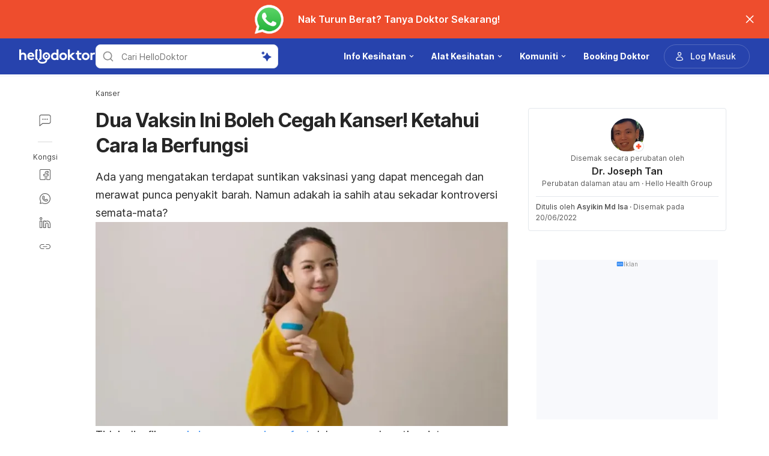

--- FILE ---
content_type: text/html; charset=utf-8
request_url: https://hellodoktor.com/kanser/punca-penyakit-barah-vaksin/
body_size: 58240
content:
<!DOCTYPE html><html lang="ms-MY" data-critters-container><head><script id="gpt-init" async>window.googletag = window.googletag || { cmd: [] };
              googletag.cmd.push(function () {
                googletag.pubads().collapseEmptyDivs(true);
                googletag.pubads().enableSingleRequest();
                

                googletag.pubads().enableLazyLoad({
                  fetchMarginPercent: 300,
                  renderMarginPercent: 30,
                  mobileScaling: 2.0,
                });
                googletag.enableServices();
                if (window.location.hostname.startsWith('demo.')) {
                  googletag.pubads().setTargeting("demo",["yes"]);
                }
                if (window.location.pathname.startsWith('/preview/')) {
                  googletag.pubads().setTargeting("preview",["yes"]);
                }
              });
              </script><meta charset="UTF-8"><meta name="viewport" content="width=device-width,initial-scale=1,maximum-scale=1,user-scalable=no,viewport-fit=cover"><meta name="google" content="notranslate"><meta property="fb:app_id" content="653713035016537"><meta name="theme-color" content="#2c87f3"><link rel="alternate" href="https://hellodoktor.com/kanser/punca-penyakit-barah-vaksin/"><meta name="ahrefs-site-verification" content="46e7521a2b89a1013149c4685bbe02a1d36a4732fef98655142b829bc87cba4d"><link rel="shortcut icon" href="/by-locales/vi-VN/favicon.ico"><link rel="icon" href="/by-locales/vi-VN/icon-32x32.png" sizes="32x32"><link rel="icon" href="/by-locales/vi-VN/icon-192x192.png" sizes="192x192"><link rel="apple-touch-icon-precomposed" href="/by-locales/vi-VN/icon-180x180.png"><link rel="apple-touch-icon" href="/by-locales/vi-VN/icon-180x180.png"><meta name="msapplication-TileImage" content="/by-locales/vi-VN/icon-270x270.png"><meta name="description" content="Benarkah ada suntikan vaksinasi untuk mencegah dan merawat punca penyakit barah? Ayuh baca perkongsian artikel ini untuk penjelasan lanjut."><meta name="robots" content="index, follow, max-snippet:-1, max-image-preview:large, max-video-preview:-1"><meta name="googlebot-news" content="index, follow"><link rel="canonical" href="https://hellodoktor.com/kanser/punca-penyakit-barah-vaksin/"><meta property="og:locale" content="ms_MY"><meta property="og:type" content="article"><meta property="og:title" content="Dua Vaksin Ini Boleh Cegah Dan Rawat Kanser! Ketahui Cara Ia Berfungsi"><meta property="og:description" content="Benarkah ada suntikan vaksinasi untuk mencegah dan merawat punca penyakit barah? Ayuh baca perkongsian artikel ini untuk penjelasan lanjut."><meta property="og:url" content="https://hellodoktor.com/kanser/punca-penyakit-barah-vaksin/"><meta property="og:site_name" content="Hello Doktor"><meta property="article:published_time" content="2021-12-23T03:25:05+00:00"><meta property="article:modified_time" content="2022-06-20T14:33:38+00:00"><meta property="og:image" content="https://cdn.hellodoktor.com/wp-content/uploads/2021/12/8bb60224-shutterstock_2006016857.jpg?wm=1"><meta property="og:image:width" content="800"><meta property="og:image:height" content="396"><meta name="twitter:card" content="summary"><meta name="twitter:image" content="https://cdn.hellodoktor.com/wp-content/uploads/2021/12/8bb60224-shutterstock_2006016857.jpg?wm=1"><script type="application/ld+json" class="yoast-schema-graph">{"@context":"https://schema.org","@graph":[{"@type":"Organization","@id":"https://hellodoktor.com/#organization","name":"Hello Doktor","url":"https://hellodoktor.com/","sameAs":["https://www.facebook.com/HelloDoktorMY/","https://www.instagram.com/hellodoktor_official/","https://www.threads.com/@hellodoktor_official","https://www.tiktok.com/@hellodoktor_my","https://www.youtube.com/@hellodoktormalaysia","https://my.linkedin.com/company/hello-doktor"],"knowsAbout":"Health","areaServed":{"@type":"Country","name":"Malaysia"},"parentOrganization":{"@type":"Organization","name":"Hello Health Group","url":"https://hellohealthgroup.com/","sameAs":["https://www.wikidata.org/wiki/Q113858405","https://id.wikipedia.org/wiki/Hello_health_group","https://ms.wikipedia.org/wiki/Hello_Health_Group","https://zh.wikipedia.org/wiki/Hello_health_group","https://tl.wikipedia.org/wiki/Hello_Health_Group","https://www.linkedin.com/company/hello-health-group/","https://www.glassdoor.com/Overview/Working-at-Hello-Health-Group-EI_IE1617422.11,29.htm","https://www.google.com/search?kgmid=/g/11g9n45lr5","https://www.crunchbase.com/organization/hello-health-group","https://www.bloomberg.com/profile/company/1415958D%3ASP"]},"correctionsPolicy":"https://hellodoktor.com/static/polisi-privasi/","publishingPrinciples":"https://hellodoktor.com/static/polisi-privasi/","potentialAction":[{"@type":"SearchAction","target":"https://hellodoktor.com/search/?s={search_term_string}","query-input":"required name=search_term_string"}],"logo":{"@type":"ImageObject","@id":"https://hellodoktor.com/#logo","url":"https://hhg-common.hellodoktor.com/common/logo/hellodoktor.png","caption":"Hello Doktor Logo"},"image":{"@id":"https://hellodoktor.com#logo"}},{"@type":"WebSite","@id":"https://hellodoktor.com/#website","url":"https://hellodoktor.com/","name":"Hello Doktor","inLanguage":"ms","description":"","about":"Health","publisher":{"@id":"https://hellodoktor.com/#organization"}},{"@type":"MedicalWebPage","isPartOf":{"@id":"https://hellodoktor.com/#website"},"@id":"https://hellodoktor.com/kanser/punca-penyakit-barah-vaksin/#MedicalWebPage","url":"https://hellodoktor.com/kanser/punca-penyakit-barah-vaksin/","about":"Kanser","inLanguage":"ms","name":"Dua Vaksin Ini Boleh Cegah Kanser! Ketahui Cara Ia Berfungsi","description":["Benarkah ada suntikan vaksinasi untuk mencegah dan merawat punca penyakit barah? Ayuh baca perkongsian artikel ini untuk penjelasan lanjut."],"datePublished":"2021-12-23 11:25:05","dateModified":"2022-06-20 22:33:38","author":[{"@type":"Person","name":"Asyikin Md Isa","image":"https://cdn.hellodoktor.com/assets/avatar-default.png","url":"https://hellodoktor.com/author/asyikinisa/"}],"reviewedBy":{"@type":"Person","name":"Dr. Joseph Tan","image":"https://cdn.hellodoktor.com/wp-content/uploads/2019/07/Picture1.jpg","url":"https://hellodoktor.com/expert/dr-joseph-tan/","knowsAbout":{"@type":"MedicalCondition","name":[true,true]},"WorksFor":{"@type":"Organization","name":true},"hasCredential":{"@type":"EducationalOccupationalCredential","credentialCategory":["Ijazah Doktor Perubatan ","Program Ijazah Lanjutan: MRCP and The Master of Medicine (MMed)","Diploma Pasca Siswazah Pengajian Jarak Jauh Perubatan Paliatif"]}},"lastReviewed":"2022-06-20 22:33:38","citation":[],"relatedLink":["https://hellodoktor.com/kanser/kesan-kesihatan-selepas-rawatan-kanser/","https://hellodoktor.com/kanser/kanser-lain/sistem-imunoterapi-baharu/"],"potentialAction":[{"@type":"ReadAction","target":["https://hellodoktor.com/"]}],"publisher":{"@id":"https://hellodoktor.com/#organization"},"publishingPrinciples":"https://hellodoktor.com/static/polisi-privasi/","isAccessibleForFree":"True"},{"@type":"BreadcrumbList","@id":"https://hellodoktor.com/kanser/punca-penyakit-barah-vaksin/#breadcrumb","itemListElement":[{"@type":"ListItem","position":1,"item":{"@type":"WebPage","@id":"https://hellodoktor.com/kanser/","url":"https://hellodoktor.com/kanser/","name":"Kanser"}},{"@type":"ListItem","position":2,"item":{"@type":"WebPage","@id":"https://hellodoktor.com/kanser/punca-penyakit-barah-vaksin/","url":"https://hellodoktor.com/kanser/punca-penyakit-barah-vaksin/","name":"Dua Vaksin Ini Boleh Cegah Kanser! Ketahui Cara Ia Berfungsi"}}],"image":"https://cdn.hellodoktor.com/wp-content/uploads/2021/12/8bb60224-shutterstock_2006016857.jpg"}]}</script><meta name="page_type" content="Content Details"><meta name="page_platform" content="WEB"><meta name="page_language" content="MY"><meta name="content_type" content="Post"><meta name="content_id" content="203335"><meta name="content_title" content="Dua Vaksin Ini Boleh Cegah Kanser! Ketahui Cara Ia Berfungsi"><meta name="content_author" content><meta name="content_reviewer" content><meta name="content_date_published" content="20211223"><meta name="content_tags" content="sistem imun, Kanser hati, suntikan vaksin, vaksin HPV, sel kanser, vaksin hepatitis b, punca penyakit barah, imunoterapi"><meta name="content_category_1" content="Kanser"><meta name="content_category_en_1" content="Cancer"><title>Punca Penyakit Barah Dapat Dirawat Dengan Vaksinasi? Ini Jawapannya</title><meta name="next-head-count" content="45"><link rel="preload" href="/fonts/inter/UcC73FwrK3iLTeHuS_fvQtMwCp50KnMa2JL7W0Q5n-wU.woff2" as="font" type="font/woff2" crossorigin="anonymous"><link rel="preload" href="/fonts/inter/UcC73FwrK3iLTeHuS_fvQtMwCp50KnMa0ZL7W0Q5n-wU.woff2" as="font" type="font/woff2" crossorigin="anonymous"><link rel="preload" href="/fonts/inter/UcC73FwrK3iLTeHuS_fvQtMwCp50KnMa2ZL7W0Q5n-wU.woff2" as="font" type="font/woff2" crossorigin="anonymous"><link rel="preload" href="/fonts/inter/UcC73FwrK3iLTeHuS_fvQtMwCp50KnMa1pL7W0Q5n-wU.woff2" as="font" type="font/woff2" crossorigin="anonymous"><link rel="preload" href="/fonts/inter/UcC73FwrK3iLTeHuS_fvQtMwCp50KnMa2pL7W0Q5n-wU.woff2" as="font" type="font/woff2" crossorigin="anonymous"><link rel="preload" href="/fonts/inter/UcC73FwrK3iLTeHuS_fvQtMwCp50KnMa25L7W0Q5n-wU.woff2" as="font" type="font/woff2" crossorigin="anonymous"><link rel="preload" href="/fonts/inter/UcC73FwrK3iLTeHuS_fvQtMwCp50KnMa1ZL7W0Q5nw.woff2" as="font" type="font/woff2" crossorigin="anonymous"><style>/* cyrillic-ext */
@font-face {
  font-display: swap;
  font-family: 'Inter';
  font-style: normal;
  font-weight: 400 800;
  src: url(/fonts/inter/UcC73FwrK3iLTeHuS_fvQtMwCp50KnMa2JL7W0Q5n-wU.woff2)
    format('woff2');
  unicode-range: U+0460-052F, U+1C80-1C88, U+20B4, U+2DE0-2DFF, U+A640-A69F,
    U+FE2E-FE2F;
}
/* cyrillic */
@font-face {
  font-display: swap;
  font-family: 'Inter';
  font-style: normal;
  font-weight: 400 800;
  src: url(/fonts/inter/UcC73FwrK3iLTeHuS_fvQtMwCp50KnMa0ZL7W0Q5n-wU.woff2)
    format('woff2');
  unicode-range: U+0301, U+0400-045F, U+0490-0491, U+04B0-04B1, U+2116;
}
/* greek-ext */
@font-face {
  font-display: swap;
  font-family: 'Inter';
  font-style: normal;
  font-weight: 400 800;
  src: url(/fonts/inter/UcC73FwrK3iLTeHuS_fvQtMwCp50KnMa2ZL7W0Q5n-wU.woff2)
    format('woff2');
  unicode-range: U+1F00-1FFF;
}
/* greek */
@font-face {
  font-display: swap;
  font-family: 'Inter';
  font-style: normal;
  font-weight: 400 800;
  src: url(/fonts/inter/UcC73FwrK3iLTeHuS_fvQtMwCp50KnMa1pL7W0Q5n-wU.woff2)
    format('woff2');
  unicode-range: U+0370-0377, U+037A-037F, U+0384-038A, U+038C, U+038E-03A1,
    U+03A3-03FF;
}
/* vietnamese */
@font-face {
  font-display: swap;
  font-family: 'Inter';
  font-style: normal;
  font-weight: 400 800;
  src: url(/fonts/inter/UcC73FwrK3iLTeHuS_fvQtMwCp50KnMa2pL7W0Q5n-wU.woff2)
    format('woff2');
  unicode-range: U+0102-0103, U+0110-0111, U+0128-0129, U+0168-0169, U+01A0-01A1,
    U+01AF-01B0, U+0300-0301, U+0303-0304, U+0308-0309, U+0323, U+0329,
    U+1EA0-1EF9, U+20AB;
}
/* latin-ext */
@font-face {
  font-display: swap;
  font-family: 'Inter';
  font-style: normal;
  font-weight: 400 800;
  src: url(/fonts/inter/UcC73FwrK3iLTeHuS_fvQtMwCp50KnMa25L7W0Q5n-wU.woff2)
    format('woff2');
  unicode-range: U+0100-02AF, U+0304, U+0308, U+0329, U+1E00-1E9F, U+1EF2-1EFF,
    U+2020, U+20A0-20AB, U+20AD-20C0, U+2113, U+2C60-2C7F, U+A720-A7FF;
}
/* latin */
@font-face {
  font-display: swap;
  font-family: 'Inter';
  font-style: normal;
  font-weight: 400 800;
  src: url(/fonts/inter/UcC73FwrK3iLTeHuS_fvQtMwCp50KnMa1ZL7W0Q5nw.woff2)
    format('woff2');
  unicode-range: U+0000-00FF, U+0131, U+0152-0153, U+02BB-02BC, U+02C6, U+02DA,
    U+02DC, U+0304, U+0308, U+0329, U+2000-206F, U+2074, U+20AC, U+2122, U+2191,
    U+2193, U+2212, U+2215, U+FEFF, U+FFFD;
}
</style><script async id="datalayer-init">
            window.dataLayer = window.dataLayer || [];
          </script><link data-next-font rel="preconnect" href="/" crossorigin="anonymous"><script defer nomodule src="/_next/static/chunks/polyfills-c67a75d1b6f99dc8.js"></script><script defer src="/_next/static/chunks/6199.666f32eec21235ec.js"></script><script defer src="/_next/static/chunks/3602.156a60467156f712.js"></script><script defer src="/_next/static/chunks/6917.93f1b290a0b2af67.js"></script><script defer src="/_next/static/chunks/1c79e852.4330d50834383dc5.js"></script><script defer src="/_next/static/chunks/a4b57d04.1d5afabde6192c10.js"></script><script defer src="/_next/static/chunks/2405.2a29a886c30ea4d4.js"></script><script src="/_next/static/chunks/webpack-e903d8d97fb28a49.js" defer></script><script src="/_next/static/chunks/framework-a6f1de401a5244ac.js" defer></script><script src="/_next/static/chunks/vendors-c0d76f48-54f27ca81de0fc66.js" defer></script><script src="/_next/static/chunks/vendors-48602b8a-32ef1cc67720fbbe.js" defer></script><script src="/_next/static/chunks/vendors-aacc2dbb-9ca71a7ceb5c9539.js" defer></script><script src="/_next/static/chunks/vendors-ad6a2f20-1fa4303ac508e1f4.js" defer></script><script src="/_next/static/chunks/vendors-5b3ef789-3dffbb91de7cfebd.js" defer></script><script src="/_next/static/chunks/vendors-1d54e4e8-2311f333df9b2316.js" defer></script><script src="/_next/static/chunks/vendors-5e9c9cbb-787aa6f7716ca997.js" defer></script><script src="/_next/static/chunks/vendors-dd5570a9-01aef14901a8caab.js" defer></script><script src="/_next/static/chunks/vendors-baa937d0-6202164fba4fa396.js" defer></script><script src="/_next/static/chunks/vendors-2c5a8e32-cfbd70243ca2575a.js" defer></script><script src="/_next/static/chunks/vendors-44c2a49e-63943c17b67d9413.js" defer></script><script src="/_next/static/chunks/vendors-dfc0d3ba-c895fcc5775582fb.js" defer></script><script src="/_next/static/chunks/vendors-37a93c5f-23f5bcec0ab15790.js" defer></script><script src="/_next/static/chunks/vendors-e1bed6ae-d75c6ba0212e720e.js" defer></script><script src="/_next/static/chunks/vendors-4bea51ea-de92d7b23e3309fc.js" defer></script><script src="/_next/static/chunks/vendors-b49fab05-e86ed96ee0334ab6.js" defer></script><script src="/_next/static/chunks/vendors-082b8904-731918f3e3a1c951.js" defer></script><script src="/_next/static/chunks/vendors-03b24f58-a671fbe67e8900ef.js" defer></script><script src="/_next/static/chunks/vendors-439fc039-bc3818eb492de13e.js" defer></script><script src="/_next/static/chunks/vendors-0bc5b059-713bdb70821539d4.js" defer></script><script src="/_next/static/chunks/vendors-2ce5ad9b-d2f612175fe5dff5.js" defer></script><script src="/_next/static/chunks/vendors-d91c2bd6-fdb81fffe99710f3.js" defer></script><script src="/_next/static/chunks/vendors-2898f16f-af256e4722c7ebff.js" defer></script><script src="/_next/static/chunks/vendors-89d5c698-b7dc5a741e982c06.js" defer></script><script src="/_next/static/chunks/vendors-a0de3438-e4bc5697d813ac9a.js" defer></script><script src="/_next/static/chunks/vendors-cca472bf-616793a257239a69.js" defer></script><script src="/_next/static/chunks/vendors-ee9cb9ef-2a5f2be6272546bf.js" defer></script><script src="/_next/static/chunks/vendors-2ae1881e-0dc9d24052d59940.js" defer></script><script src="/_next/static/chunks/vendors-a5a4cb45-0aad3ebe701891da.js" defer></script><script src="/_next/static/chunks/vendors-5c841445-813ea0bfa254c2ad.js" defer></script><script src="/_next/static/chunks/vendors-940fd0e2-88462d3f216f9f3f.js" defer></script><script src="/_next/static/chunks/vendors-3ca10e37-6d8a2743097b8072.js" defer></script><script src="/_next/static/chunks/vendors-d031d8a3-1ea4998e87a2e068.js" defer></script><script src="/_next/static/chunks/vendors-e9e18ac4-a10cbd8842a2be08.js" defer></script><script src="/_next/static/chunks/vendors-034d6e40-83959246ae9408c2.js" defer></script><script src="/_next/static/chunks/vendors-164ccfd2-032a9b1ed88e5029.js" defer></script><script src="/_next/static/chunks/vendors-07b7af68-2b97ca7244fe8d9a.js" defer></script><script src="/_next/static/chunks/vendors-14695f54-63486789d156963d.js" defer></script><script src="/_next/static/chunks/vendors-e1c012df-7affd7796196631c.js" defer></script><script src="/_next/static/chunks/vendors-2f6dde1d-b77efa5e4bc03d2e.js" defer></script><script src="/_next/static/chunks/vendors-a238e546-e579fcef8a4e64d7.js" defer></script><script src="/_next/static/chunks/vendors-bf6e8d65-3e5fc52977b52743.js" defer></script><script src="/_next/static/chunks/vendors-eb2fbf4c-a16ea7ecbcda103a.js" defer></script><script src="/_next/static/chunks/main-61b5835bd90ef69f.js" defer></script><script src="/_next/static/chunks/hhg-components-266398ab-4d545626646c7248.js" defer></script><script src="/_next/static/chunks/hhg-components-e080981b-d75c7a5a68e75335.js" defer></script><script src="/_next/static/chunks/hhg-components-c47ec226-08035b37e0baa3af.js" defer></script><script src="/_next/static/chunks/hhg-components-fc594e63-7223324a7dc9aff3.js" defer></script><script src="/_next/static/chunks/hhg-components-07c5be5d-7e65056c694b98f4.js" defer></script><script src="/_next/static/chunks/hhg-components-ac1df2c7-ea61dd521a3a8253.js" defer></script><script src="/_next/static/chunks/hhg-components-323c89e6-05810feb9a47db31.js" defer></script><script src="/_next/static/chunks/hhg-components-a1763503-b8baeb5c086f58dd.js" defer></script><script src="/_next/static/chunks/hhg-components-b225eb50-213046f8ea2f0348.js" defer></script><script src="/_next/static/chunks/hhg-components-9ac107ec-028f38dd23a781b7.js" defer></script><script src="/_next/static/chunks/hhg-components-b6aa9cfc-88e786b9cc794762.js" defer></script><script src="/_next/static/chunks/hhg-components-e3fe55a5-03e723cfda5acc93.js" defer></script><script src="/_next/static/chunks/hhg-components-4952370b-70aca2126dde3344.js" defer></script><script src="/_next/static/chunks/hhg-components-a353cf26-dd1c616d6bcc7ff6.js" defer></script><script src="/_next/static/chunks/hhg-components-04ca34a4-270855cabd18d657.js" defer></script><script src="/_next/static/chunks/hhg-components-f4d06ea7-652eab2c9ca237d8.js" defer></script><script src="/_next/static/chunks/hhg-components-8446e79e-4ac6c0ca6253a8b8.js" defer></script><script src="/_next/static/chunks/hhg-components-d9d22bcc-3b880cb7113cfef5.js" defer></script><script src="/_next/static/chunks/hhg-components-eeeae1bc-f0c90685a89217c1.js" defer></script><script src="/_next/static/chunks/hhg-components-c7efa8f8-6331ca3f8185dd0e.js" defer></script><script src="/_next/static/chunks/hhg-components-eab36aae-c13d786d96f54de8.js" defer></script><script src="/_next/static/chunks/hhg-components-fde25581-04dbe88d449049cf.js" defer></script><script src="/_next/static/chunks/hhg-components-3374e9cf-d373f7c5d53386c8.js" defer></script><script src="/_next/static/chunks/hhg-components-e31fef9b-0f468625eb5bebd9.js" defer></script><script src="/_next/static/chunks/hhg-components-28288862-eed0c1d2c768594c.js" defer></script><script src="/_next/static/chunks/hhg-components-e6f2ddb2-39ff5fab21488eb3.js" defer></script><script src="/_next/static/chunks/hhg-components-ea8fa31b-01554809c2d40e8f.js" defer></script><script src="/_next/static/chunks/hhg-components-24e1c406-1ad51c81c4a44b7d.js" defer></script><script src="/_next/static/chunks/hhg-components-7ed626c5-34d66cd83c4ccc8c.js" defer></script><script src="/_next/static/chunks/components-3a7c77df-275b2a0196f52246.js" defer></script><script src="/_next/static/chunks/components-0060fdb9-8ee9c4786e672437.js" defer></script><script src="/_next/static/chunks/components-c6e75de3-479dc43840f72580.js" defer></script><script src="/_next/static/chunks/components-a91267cf-7fcb48e262b4340c.js" defer></script><script src="/_next/static/chunks/components-54f5fdc2-c23b4db077c367eb.js" defer></script><script src="/_next/static/chunks/components-c3cb104c-dffda54a9e1832d7.js" defer></script><script src="/_next/static/chunks/components-67535920-035c249a4d60373b.js" defer></script><script src="/_next/static/chunks/components-a718b64f-2c8d22e3385f273b.js" defer></script><script src="/_next/static/chunks/components-8d301417-6f79bf1f0082d5ca.js" defer></script><script src="/_next/static/chunks/components-a3232620-3601db5ddad98187.js" defer></script><script src="/_next/static/chunks/components-58d5cd2d-3a3f45f27c5b70df.js" defer></script><script src="/_next/static/chunks/components-84b5b8e1-c38db03be883698b.js" defer></script><script src="/_next/static/chunks/components-bc60ad7e-cfd7b10c4b65ffce.js" defer></script><script src="/_next/static/chunks/components-1366e053-da11b97e7916bc0f.js" defer></script><script src="/_next/static/chunks/components-293bbe25-6525442d8932899d.js" defer></script><script src="/_next/static/chunks/components-daa4dc9e-ce980f70524dde90.js" defer></script><script src="/_next/static/chunks/components-4efcbd34-42d751fe3f99fdbd.js" defer></script><script src="/_next/static/chunks/components-038ad3f6-1ae416b04ed12973.js" defer></script><script src="/_next/static/chunks/components-6dce9d20-955f7f185caaef1d.js" defer></script><script src="/_next/static/chunks/components-dc80833f-fa1e81dc8575503b.js" defer></script><script src="/_next/static/chunks/components-054708ed-ce6ca93b9f8de204.js" defer></script><script src="/_next/static/chunks/components-06925fe4-e5b5f7e44e2e7839.js" defer></script><script src="/_next/static/chunks/components-73001702-b0e595ff7333fae9.js" defer></script><script src="/_next/static/chunks/components-98c474eb-08527f1c47a29c36.js" defer></script><script src="/_next/static/chunks/components-62c788a9-4fe6f246e7e3027b.js" defer></script><script src="/_next/static/chunks/components-46b79747-dd319c0b11e2817e.js" defer></script><script src="/_next/static/chunks/components-68d5df99-5b1ac715073e4c5d.js" defer></script><script src="/_next/static/chunks/components-920eb114-be69fb272980fbb2.js" defer></script><script src="/_next/static/chunks/components-5ab8315f-cefe14afc4132e40.js" defer></script><script src="/_next/static/chunks/components-aeeb4b44-5831eca84ee8b01a.js" defer></script><script src="/_next/static/chunks/components-b895f1ee-89cdfcc4257a67e5.js" defer></script><script src="/_next/static/chunks/components-b6582868-aca09ebf277db27a.js" defer></script><script src="/_next/static/chunks/components-d3e4c352-b2d1ec703e12a37f.js" defer></script><script src="/_next/static/chunks/components-523d6267-d60bcca744fe9597.js" defer></script><script src="/_next/static/chunks/components-f7f8b859-eaa551630624580e.js" defer></script><script src="/_next/static/chunks/components-1d57a10e-2d8efc5fe6f0a468.js" defer></script><script src="/_next/static/chunks/components-2434bd1e-cd4b30ae2cdec225.js" defer></script><script src="/_next/static/chunks/components-5dde3e4a-d076671f0a0a2be6.js" defer></script><script src="/_next/static/chunks/components-e0d465da-cc2f1d2aa3e83735.js" defer></script><script src="/_next/static/chunks/components-34fcdac7-f6ed21d5e288396e.js" defer></script><script src="/_next/static/chunks/components-68006247-8ca2245144b77af9.js" defer></script><script src="/_next/static/chunks/components-2e9db3a2-d61b41ba80a0ff79.js" defer></script><script src="/_next/static/chunks/components-330b6fd5-182ec3c988d7130f.js" defer></script><script src="/_next/static/chunks/components-2758ab9a-d9765247c5beea60.js" defer></script><script src="/_next/static/chunks/components-14391133-8e8384afd113c2a4.js" defer></script><script src="/_next/static/chunks/components-ddbeb46d-f02ed737f4f96b4e.js" defer></script><script src="/_next/static/chunks/components-db30274e-b981e6be757356e7.js" defer></script><script src="/_next/static/chunks/components-29f28d08-0b8043de638170f7.js" defer></script><script src="/_next/static/chunks/components-c660a6dd-bef96dc6c5974c7a.js" defer></script><script src="/_next/static/chunks/components-0946cafe-522c3cf1a1aa9314.js" defer></script><script src="/_next/static/chunks/components-a228705b-7ea72f5dc50c86d3.js" defer></script><script src="/_next/static/chunks/components-8dfe72d8-acdee5e379d220b7.js" defer></script><script src="/_next/static/chunks/components-8b9eb997-7f30dcef6c1bcaf0.js" defer></script><script src="/_next/static/chunks/components-a282615c-59aecfc38b334022.js" defer></script><script src="/_next/static/chunks/components-54ff51ee-1fcae244f599f571.js" defer></script><script src="/_next/static/chunks/utils-d24ec4f1-c33c7f8a0fd0e29e.js" defer></script><script src="/_next/static/chunks/utils-906c0a89-6ab623032a447721.js" defer></script><script src="/_next/static/chunks/pages/_app-869ead72bc52c26b.js" defer></script><script src="/_next/static/chunks/mantine-195be7d0-c340a72a7db61558.js" defer></script><script src="/_next/static/chunks/mantine-1f93acc0-3265893bfcc0661f.js" defer></script><script src="/_next/static/chunks/mantine-00c673c4-a5c921d9132db586.js" defer></script><script src="/_next/static/chunks/mantine-671fcf82-7ddbbf36e5cdfdfe.js" defer></script><script src="/_next/static/chunks/mantine-26d210d4-5ccd7039bdc44ee3.js" defer></script><script src="/_next/static/chunks/mantine-dd88c038-9838dcf6ff2f7d7c.js" defer></script><script src="/_next/static/chunks/admapping-25173518701bec14.js" defer></script><script src="/_next/static/chunks/pages/%5B...slug%5D-fa46f4b65613b9ac.js" defer></script><script src="/_next/static/dOxAXXGy0JP-FoeqS21aY/_buildManifest.js" defer></script><script src="/_next/static/dOxAXXGy0JP-FoeqS21aY/_ssgManifest.js" defer></script><style>.mb-4{margin-bottom:1rem}.ml-auto{margin-left:auto}.flex{display:flex}.size-full{width:100%;height:100%}.min-w-0{min-width:0}.items-center{align-items:center}.gap-2{gap:.5rem}.pb-2{padding-bottom:.5rem}.pr-4{padding-right:1rem}@media not all and (min-width:768px){.max-md\:pt-1{padding-top:.25rem}}@media (min-width:768px){.md\:pt-4{padding-top:1rem}}</style><link rel="stylesheet" href="/_next/static/css/c39783ecc9440f90.css" data-n-g media="print" onload="this.media='all'"><noscript><link rel="stylesheet" href="/_next/static/css/c39783ecc9440f90.css"></noscript><link rel="stylesheet" href="/_next/static/css/1a014813d9acd6b3.css" media="print" onload="this.media='all'"><noscript><link rel="stylesheet" href="/_next/static/css/1a014813d9acd6b3.css"></noscript><noscript data-n-css></noscript><style>._2ugC2Ll .card-author>.row{align-items:flex-start;flex-direction:column;gap:8px}._2ugC2Ll .feature-tabs{margin-bottom:24px;width:100%}._8IDDHjn{color:#595959;font-size:16px;font-weight:400;line-height:24px}.CCwRHCd,._8IDDHjn{margin-top:24px}@media (max-width:767px){.CCwRHCd{margin-top:16px}}.RF63WXG{color:#262626;font-size:16px;font-weight:400;line-height:24px;margin-top:24px}@media (max-width:767px){.RF63WXG{margin-top:16px}}.PIaeC0v{background:#e3f2ff;border-radius:8px;padding:8px}._0NhMo6T{padding-top:12px}._0NhMo6T .post-card{border-bottom:1px solid #e4e8ec}._0NhMo6T .post-card:last-child{border-bottom:0}.nrZtZ-u{border-bottom:1px solid #e4e8ec}.nrZtZ-u .faq-item{align-items:center;cursor:pointer;display:flex;gap:8px;justify-content:space-between;padding:12px 0}.nrZtZ-u .faq-answer{line-height:24px;padding-bottom:12px}@media (max-width:767px){.nrZtZ-u .faq-answer{font-size:14px;line-height:22px}}.nrZtZ-u .faq-question{color:#262626;font-size:16px;font-weight:400;line-height:24px}@media (max-width:767px){.nrZtZ-u .faq-question{font-size:14px;line-height:22px}}.CHw-fZZ{align-items:center;background:#e0f8ee;border-left:4px solid #00b16a;box-sizing:border-box;display:flex;justify-content:space-between;overflow:auto;padding:12px 16px;width:100%}.CHw-fZZ[data-alert-type=danger]{background:#fae9e8;border-left-color:#ff5331}.CHw-fZZ[data-alert-type=warning]{background:#fff8e2;border-left-color:#fe921d}._03U6VRS .icon-title{align-items:center;display:flex}._03U6VRS img,._03U6VRS svg{margin-right:8px}.EO828Vv{cursor:pointer}._2iQs0sk{margin-left:auto;margin-right:auto;max-width:328px}.Ia6IojY{border:1px solid #d9d9d9;border-radius:4px;box-shadow:0 0 5px #e3f2ff;box-sizing:border-box;font-family:inherit;font-size:1rem;line-height:1.5;margin:0;min-width:48px;padding:11px 16px;text-align:center;transition:all .3s ease;width:100%}.Ia6IojY::-moz-placeholder{color:#8c8c8c}.Ia6IojY::placeholder{color:#8c8c8c}.Ia6IojY:focus{border-color:#45a4ff;outline:none}.Ia6IojY.isError{border-color:#f44d2c}.Ia6IojY.yJs9MaD{border-color:#bf331b}.Ia6IojY::-webkit-inner-spin-button{-webkit-appearance:none;appearance:none}.pfaLGRK{height:calc(var(--height)*1px);width:calc(var(--width)*1px)}.pfaLGRK img,.pfaLGRK svg{display:block;height:100%;width:100%}.pfaLGRK img{-o-object-fit:contain;object-fit:contain}.i-9Ibox{display:flex}.i-9Ibox .PhoneInputCountry{align-items:center;background-color:#f2f2f2;border:1px solid #d9d9d9;border-radius:6px 0 0 6px;box-sizing:border-box;display:flex;justify-content:space-between;min-width:20px;padding:0 16px;position:relative}.i-9Ibox .PhoneInputCountrySelect{-moz-appearance:none;-webkit-appearance:none;appearance:none;box-sizing:border-box;cursor:pointer;inset:0;opacity:0;position:absolute;z-index:0}.i-9Ibox .PhoneInputCountryIcon{align-items:center;background:none;border:none;box-shadow:none;display:flex;height:unset;line-height:1.5;width:unset}.i-9Ibox .PhoneInputCountryIconImg{border-radius:2px;height:16px!important;width:24px!important}.i-9Ibox .PhoneInputCountryIconCallingCode{display:inline-block;margin-left:4px}.i-9Ibox .PhoneInputArrowContainer{color:#8c8c8c;font-size:16px;line-height:1;margin-left:4px}.i-9Ibox .PhoneInputInput{border:1px solid #d9d9d9;border-left-width:0;border-radius:6px;border-radius:0 6px 6px 0;box-shadow:0 0 5px #e3f2ff;box-sizing:border-box;flex:1;font-family:inherit;font-size:1rem;line-height:40px;margin:0;padding:0 16px;transition:all .1s ease-in-out;width:100%}.i-9Ibox .PhoneInputInput::-moz-placeholder{color:#8c8c8c}.i-9Ibox .PhoneInputInput::placeholder{color:#8c8c8c}.i-9Ibox .PhoneInputInput:focus{outline:none}.i-9Ibox .PhoneInputInput.isError{border-color:#f44d2c}.i-9Ibox .PhoneInputInput:focus,.i-9Ibox .PhoneInputInput:hover{border-color:#91caff;box-shadow:0 0 2px 2px #91caff}.i-9Ibox .PhoneInputInput:disabled{background-color:#f2f2f2;border-color:#d9d9d9;color:#8c8c8c}.i-9Ibox:focus-within{border-color:#91caff}.i-9Ibox:focus-within .PhoneInputCountry{border-color:#91caff #d9d9d9 #91caff #91caff}.i-9Ibox.YDWHh9b .PhoneInputInput{border-color:#f44d2c}.i-9Ibox.YDWHh9b .PhoneInputCountry{border-color:#f44d2c #d9d9d9 #f44d2c #f44d2c}.i-9Ibox._87SIJ95 .PhoneInput{--phone-select:65px}.i-9Ibox._87SIJ95 .PhoneInputCountry{margin-top:1px;pointer-events:none}.i-9Ibox._87SIJ95 .PhoneInputArrowContainer{display:none}.i-9Ibox.PhoneInput--readOnly .PhoneInputCountrySelect{pointer-events:none}.MON6sfi{text-align:center}.pS-tJD7{line-height:1;margin-bottom:32px}.s3tJ9-5{font-size:120px;line-height:1}.fNsZr1b{color:#262626;font-size:28px;line-height:1.285;margin-bottom:16px}.uuxV74v{color:#595959}.YohjTDU{margin-top:24px;padding-left:34px;padding-right:34px}@media (max-width:1400px){.pS-tJD7{margin-bottom:27px}.s3tJ9-5{font-size:100px}.fNsZr1b{font-size:23px;margin-bottom:12px}.YohjTDU{margin-top:20px;padding-left:28px;padding-right:28px}}@media (max-width:768px){.pS-tJD7{margin-bottom:20px}.s3tJ9-5{font-size:80px}.fNsZr1b{font-size:20px;margin-bottom:10px}.YohjTDU{margin-top:18px;padding-left:24px;padding-right:24px}}.d76E4SH{margin:0 auto;width:100%}@media (max-width:767px){.d76E4SH{padding:0 16px}}@media (min-width:1024px){.d76E4SH{max-width:1170px}.d76E4SH[data-type=marryBaby]{max-width:1064px}}.DjBFAbd[data-size=label1]{font-size:14px;line-height:22px}.DjBFAbd[data-size=label2]{font-size:13px;line-height:19px}.tliWyii{align-items:center;display:flex;font-weight:400;gap:.5em;justify-content:center;padding:1em}.PiqKaXk{color:#595959;font-size:14px;font-weight:700;line-height:22px}.HgbW6-m{color:inherit;display:inline-block;height:100%;text-decoration:none;width:100%}._6lkfLYy{background-color:#fff;box-sizing:border-box;display:flex;padding:16px 16px 16px 0}._6lkfLYy,._6lkfLYy .content{width:100%}._6lkfLYy .content,._6lkfLYy .content .inner-content{display:flex;flex-direction:column}._6lkfLYy .content .inner-content p{align-items:center;display:flex}._6lkfLYy .content .inner-content a{text-decoration:none}._6lkfLYy .content .inner-content .bookmark{height:18px;width:18px}._6lkfLYy .content .inner-content .title a{margin-top:2px}._6lkfLYy .content .inner-content .text,._6lkfLYy .content .inner-content .title a{-webkit-box-orient:vertical;-webkit-line-clamp:2;display:-webkit-box;overflow:hidden}._6lkfLYy .content .inner-content .text{margin-top:4px;max-width:100%}._6lkfLYy .footer{display:flex}._6lkfLYy .footer .author{width:calc(100% - 20px)}._6lkfLYy .footer .bookmark{cursor:pointer;display:flex;height:16px;margin-left:8px;width:12px}._6lkfLYy .footer .bookmark svg{height:100%;width:100%}._6lkfLYy .banner{border-radius:6px;height:100%;max-height:100%;max-width:100px;max-width:100%;min-width:100px;position:relative}._6lkfLYy .banner img{border-radius:6px;height:100%;-o-object-fit:cover;object-fit:cover;-o-object-position:center;object-position:center;pointer-events:none;width:100%}._6lkfLYy .banner .premium{height:28px;left:6px;position:absolute;top:6px;width:28px}._6lkfLYy .shoppable{bottom:4px;left:6px;position:absolute}._6lkfLYy[data-size=sm][data-direction=horizontal]{padding:20px 0}._6lkfLYy[data-size=sm][data-direction=horizontal] .label{margin-bottom:0}._6lkfLYy[data-size=sm][data-direction=horizontal] .banner{height:100px;margin:0 16px 0 0;width:100px}@media (max-width:767px){._6lkfLYy[data-size=sm][data-direction=horizontal] .banner{height:100px;margin:0 16px 0 0;max-width:100px;min-width:100px}}._6lkfLYy[data-size=sm][data-direction=horizontal] .text{display:none}._6lkfLYy[data-direction=horizontal] .footer{margin-top:auto}._6lkfLYy[data-size=md][data-direction=horizontal]{padding:16px 0}._6lkfLYy[data-size=md][data-direction=horizontal] .banner{height:150px;margin:0 24px 0 0;max-width:200px;min-width:200px}@media (max-width:767px){._6lkfLYy[data-size=md][data-direction=horizontal] .text{display:none}._6lkfLYy[data-size=md][data-direction=horizontal] .banner{height:100px;margin:0 16px 0 0;max-width:100px;min-width:100px}._6lkfLYy[data-size=md][data-direction=horizontal] .specialty{display:none}}._6lkfLYy[data-direction=vertical]{flex-direction:column;padding:0}._6lkfLYy[data-direction=vertical] .label{display:flex;margin-top:16px}._6lkfLYy[data-direction=vertical][data-size=sm] .banner{height:150px}._6lkfLYy[data-direction=vertical][data-size=sm] .text{display:none}._6lkfLYy[data-direction=vertical][data-size=sm] .title{margin-bottom:12px;margin-top:0}._6lkfLYy[data-direction=vertical][data-size=lg] .banner{max-height:312px}@media (max-width:767px){._6lkfLYy[data-direction=vertical][data-size=lg] .banner{max-height:192px}}._6lkfLYy[data-direction=vertical][data-size=lg] .text{-webkit-box-orient:vertical;-webkit-line-clamp:3;display:-webkit-box;margin-bottom:16px;margin-top:8px;word-break:break-word}._6lkfLYy[data-direction=vertical] .banner{height:468px;margin:0;min-width:100%}._6lkfLYy[data-is-expert] .inner-content label.text{display:none}._6lkfLYy[data-is-expert] .specialty>[data-tag=h6]{font-size:13px;font-weight:400;line-height:19px}._6lkfLYy[data-is-expert][data-size=md] .footer .author .avatar{margin-right:8px}@media (min-width:1024px){._6lkfLYy[data-is-expert][data-size=md] .footer .author .avatar{height:40px;margin-right:16px;width:40px}}._6lkfLYy[data-is-expert] .title{margin-bottom:16px}@media (max-width:767px){._6lkfLYy[data-is-expert] .title{margin-bottom:8px}}._6lkfLYy[data-is-expert][data-direction=horizontal] .footer{margin-top:auto}.j7c-onH{flex-direction:row;justify-content:space-between;margin-top:8px;width:100%}.j7c-onH,.j7c-onH .author{align-items:center;display:flex}.j7c-onH .author .avatar,.j7c-onH .author .expert-avatar{flex-shrink:0}.j7c-onH .author .avatar img,.j7c-onH .author .expert-avatar img{border-radius:50%;height:100%;width:100%}.j7c-onH .author .name{font-weight:600}.j7c-onH .author .poster{align-items:center;display:flex;white-space:pre-wrap}.j7c-onH .author .poster[data-is-disabled-url=true]{cursor:default}.j7c-onH .author .poster[data-is-disabled-url=true] a{pointer-events:none}.j7c-onH .author .poster p{-webkit-box-orient:vertical;-webkit-line-clamp:3;display:-webkit-box;font-weight:400;overflow:hidden}.j7c-onH .author .poster p a{color:#262626;text-decoration:none}.j7c-onH .author .poster p span:not(.name){color:#8c8c8c}.j7c-onH .author .expert{align-items:flex-start;display:flex;flex-direction:column;justify-content:center}.j7c-onH .author .expert a{text-decoration:none}.j7c-onH .author .expert[data-is-disabled-url=true]{cursor:default}.j7c-onH .author .expert[data-is-disabled-url=true] a{pointer-events:none}.j7c-onH .author .avatar{height:24px;margin-right:8px;width:24px}@media (max-width:767px){.j7c-onH .author .avatar{margin-right:4px}}@media (min-width:1024px){.j7c-onH .author .avatar[data-size=lg]{height:32px;margin-right:12px;width:32px}}@media (min-width:768px){.j7c-onH .author .expert-avatar{height:40px;margin-right:16px;width:40px}}@media (max-width:767px){.j7c-onH .author .expert-avatar{height:32px;margin-right:8px;width:32px}}@media (min-width:768px){.j7c-onH .author .expert-avatar[data-size=lg]{height:64px;margin-right:16px;width:64px}}@media (max-width:767px){.j7c-onH .author .expert-avatar[data-size=lg]{height:40px;margin-right:16px;width:40px}}.wwI1--d{cursor:pointer}.WUqzfRb{display:flex;position:relative}.WUqzfRb>.collapsed-breadcrumb{border:none}.WUqzfRb>.collapsed-breadcrumb>div{padding:0}.WUqzfRb>.collapsed-breadcrumb>ul{min-width:-moz-max-content;min-width:max-content}.WUqzfRb[data-size=lg]{font-size:16px;font-weight:700;line-height:24px}.WUqzfRb[data-size=md]{font-size:14px;font-weight:400;line-height:22px}.WUqzfRb[data-size=sm]{font-size:13px;font-weight:400;line-height:20px}.MnVGtSY{background-image:url("data:image/svg+xml;charset=utf-8,%3Csvg width='6' height='10' fill='none' xmlns='http://www.w3.org/2000/svg'%3E%3Cpath d='m1 1 4 4-4 4' stroke='%23595959' stroke-width='1.5' stroke-linecap='round' stroke-linejoin='round'/%3E%3C/svg%3E");background-position:50%;background-repeat:no-repeat;background-size:contain}.MnVGtSY,.MnVGtSY[data-size=lg]{margin-left:8px;margin-right:8px;width:6px}.MnVGtSY[data-size=md]{margin-left:7px;margin-right:7px;width:5px}.MnVGtSY[data-size=sm]{margin-left:6px;margin-right:6px;width:4px}.NclbhXQ{max-width:12em;overflow:hidden;text-overflow:ellipsis;white-space:nowrap}.NclbhXQ>a{color:#262626;cursor:pointer;text-decoration:none}.NclbhXQ[data-last=true]>a{color:#737373}.NclbhXQ>a:focus,.NclbhXQ>a:hover{color:#2c74df;outline:none}.NclbhXQ>a:focus .arrowLeft,.NclbhXQ>a:focus .arrowRight,.NclbhXQ>a:hover .arrowLeft,.NclbhXQ>a:hover .arrowRight{stroke:#2b62cd}.NclbhXQ>a:active{color:#2b62cd}.NclbhXQ[data-disabled]>a{color:#bfbfbf;cursor:not-allowed}.vvR-m49{cursor:pointer}.vvR-m49>*{pointer-events:none}.UhiT4m5{align-items:center;display:flex;justify-content:space-between;position:relative}.UhiT4m5 .direction-vertical{flex-direction:column}.UhiT4m5 .direction-vertical .session-action{border-bottom:1px solid #e4e8ec;justify-content:space-between;order:1;padding:0 16px}.UhiT4m5 .direction-vertical .wrapper-action{padding:12px 0}.UhiT4m5 .direction-vertical .session-statistical{border-bottom:1px solid #e4e8ec;justify-content:space-between;order:0;padding:6px 16px}.oEfeTkV{display:flex;justify-content:space-between;width:100%}@media (max-width:767px){.oEfeTkV{flex-direction:column}}.OlbikxJ{display:flex;gap:25px;justify-content:flex-start}._9GXHCn3{align-items:center;display:flex;gap:4px;position:relative}.HCsrR0N,._9GXHCn3{cursor:pointer}.MV3lNuh{text-transform:lowercase}.Ierg-Fq{color:#595959;font-size:14px;font-weight:400;line-height:22px}._674BTR4{align-items:center;display:flex;gap:16px}@media (max-width:767px){._674BTR4{border-bottom:1px solid #e4e8ec;justify-content:space-between;order:1;padding:0 16px}._674BTR4 .wrapper-action{padding:12px 0}}.XlkglSM{align-items:center;display:flex;gap:12px}@media (max-width:767px){.XlkglSM{border-bottom:1px solid #e4e8ec;justify-content:space-between;order:0;padding:6px 16px}}.XlkglSM .wrapper-list-statistical{align-items:center;display:flex;gap:8px}.KyekKc3{align-items:center;display:flex;flex:1;gap:12px}.KyekKc3 .releated-post-statistical{align-items:center;display:flex;flex:1;gap:8px;justify-content:space-between}.TTfvZpR,.TTfvZpR .mantine-Text-root{cursor:default}.dZWeHns{display:flex;flex-direction:column;gap:8px}@media (min-width:768px){.dZWeHns{align-items:center;flex-direction:row}}._8z2nszB{align-items:center;display:flex}.tMiOKib{font-size:14px;font-weight:600;line-height:22px;text-overflow:ellipsis}@media (min-width:768px){.tMiOKib{font-size:16px;line-height:24px}}.uDcqD-2{display:inline;font-size:12px;line-height:18px;vertical-align:middle}.uDcqD-2,.uDcqD-2 a{color:#737373;text-decoration:none}.pDlsows{font-size:12px;line-height:18px}.m-HVXw1{background:#737373;border-radius:50%;display:inline-block;height:3px;margin:0 4px;vertical-align:middle;width:3px}.sTU4T4I{align-items:flex-start;display:flex}.sTU4T4I a{text-decoration:none}.tCql9Je{display:flex;flex-direction:column;flex-grow:1;justify-content:center;margin-left:12px}._3j7uYhH{position:relative}._3j7uYhH *{pointer-events:none}.PHABgoT{bottom:0;line-height:0;position:absolute;right:-4px}._2UKyiK1 .mantine-Modal-modal{width:100%}@media (min-width:768px){._2UKyiK1 .mantine-Modal-modal{width:480px}}.E5ga-tI{align-items:center;display:flex;justify-content:space-between;margin-bottom:24px}._8Y2nWXX{color:#262626;font-size:18px;font-weight:600;line-height:28px}.d0T7kSP{cursor:pointer;height:28px;width:28px}.PD6nRZX,.d0T7kSP{align-items:center;display:flex;justify-content:center}.PD6nRZX{padding:1em}.PD6nRZX button{font-weight:400}.l5fL1xL,.l5fL1xL a{color:#2d87f3;font-size:14px;font-weight:400;line-height:22px;text-decoration:none}.L-aGKo7,.L-aGKo7 a{color:#262626;font-size:16px;font-weight:600;line-height:24px;text-decoration:none}.eaR8ATZ{display:flex}.eaR8ATZ a{text-decoration:none}.xM-7K0a{display:flex;flex-direction:column;gap:6px;margin-left:16px}.DZmf3s7{overflow:hidden}.DZmf3s7 img{height:100%;-o-object-fit:cover;object-fit:cover;width:100%}.SFSgnOz .Tf3aoVa{align-items:center;display:flex}.SFSgnOz .TOt4QXl{font-size:16px;font-weight:600}.SFSgnOz ._5XYN1KT{align-items:center;border-radius:50%;display:flex;height:24px;justify-content:center;margin-right:16px;width:24px}.SFSgnOz .yE-tZRj{background:#f8f9fc;border-radius:6px;display:flex;flex-direction:column;gap:10px;padding:12px}.SFSgnOz .LXiGuGT{color:#262626;font-size:16px;font-weight:400;line-height:24px}.SFSgnOz .r4rx-6v{color:#737373;font-size:14px;font-weight:400;line-height:22px}.SFSgnOz .XrHh8-C{align-items:center;display:flex;font-size:14px;font-weight:600;line-height:22px}.SFSgnOz .c5-Yecd{margin-right:10px}.SFSgnOz .UBj6nWr,.SFSgnOz ._2vptVBd{padding:16px 0}.SFSgnOz .ZPDAwiR{text-decoration:none}.SFSgnOz ._6wJn-NR{padding:16px 0}.SFSgnOz ._6wJn-NR .ZPDAwiR .article-card{border-bottom:1px solid #e4e8ec;padding:16px 0}.SFSgnOz ._6wJn-NR .ZPDAwiR:last-child .article-card{border-bottom:0}.SFSgnOz ._21XDdFv{margin-left:12px}.SFSgnOz ._21XDdFv:first-child{margin-left:0}.SFSgnOz[data-is-marrybaby=true] .TOt4QXl{font-size:14px;line-height:24px}.SFSgnOz[data-is-marrybaby=true] .yE-tZRj{background:transparent;padding:0}.SFSgnOz[data-is-marrybaby=true] .mantine-Accordion-item{border:1px solid #eaeaea;border-radius:16px;margin-bottom:24px;padding:0 16px}.SFSgnOz[data-is-marrybaby=true] .mantine-Accordion-panel{padding-bottom:16px}.SFSgnOz[data-is-marrybaby=true] .mantine-Accordion-control{padding-right:0}.LSyr3Zo{align-items:center;border:1px solid #9495a0;border-radius:50%;display:flex;height:18px;justify-content:center;width:18px}.GYUElSy{display:flex;flex-direction:column;gap:16px;padding:24px 0}.GYUElSy .post-content-wrapper{padding:0}._3C6QpT1{margin-bottom:5px}._9M9VYL6{cursor:pointer;font-size:16px;font-weight:600;line-height:24px}._1RuSyv3{color:#595959;font-size:12px;font-weight:400;line-height:18px}._1IG-eEp{display:flex;flex-direction:column;gap:8px}.MrdoES3 .post-card{border-bottom:1px solid #e4e8ec}.MrdoES3 .post-card:last-child{border-bottom:0}._8fd7YMs{flex-direction:column;gap:24px;margin-top:56px;width:100%}.DomiQfw,._8fd7YMs{align-items:center;display:flex}.DomiQfw{background:#f8f9fc;border-radius:50%;height:120px;justify-content:center;width:120px}.-b2qnfL{color:#595959;text-align:center}.toEutn7{padding:16px}.toEutn7 .card-author{margin-bottom:10px;padding:0}.drdisHs{color:#262626;cursor:pointer;font-size:16px;font-weight:600;line-height:24px;margin-top:12px}.scNwTvv{display:flex;justify-content:flex-end}.HNlhOdx{color:#9aa2ac;cursor:pointer;font-size:14px;font-weight:400;line-height:22px;margin-top:12px;text-align:right}.HNlhOdx:hover{color:#2d87f3}.I-uIJ6E .question-card{border-top:1px solid #e4e8ec}.I-uIJ6E .question-card:first-child{border-top:0}._41WRsj2{align-items:center;display:flex}.AcOGL93{color:#262626;font-size:14px;font-weight:600;line-height:22px}@media (min-width:768px){.AcOGL93{font-size:16px;line-height:24px}}.JD3dWJN{align-items:center;background-color:#e4e8ec;border-radius:50%;height:40px;justify-content:center;margin-right:16px;overflow:hidden;width:40px}.JD3dWJN img{max-width:100%}.dKAgnS8{border:1px solid #e4e8ec}.L2Q9T6m{align-items:center;background:#f8f9fc;border-radius:50%;display:flex;height:32px;justify-content:center;pointer-events:none;width:32px}.h-pSmhX{margin-top:24px}.GA-zc-O{display:flex;flex-direction:column;gap:16px;padding:20px 0}.GA-zc-O .post-content-wrapper{padding:0}.A18McWD{font-size:14px;line-height:22px}.yzr0H0N{margin-bottom:5px}._6gVRc3i{color:#2b62cd;cursor:pointer;font-size:16px;font-weight:600;line-height:24px}.xOzLGrD{color:#595959;font-size:12px;font-weight:400;line-height:18px}.IB049vj{display:flex;flex-direction:column;gap:8px;position:relative}._8I--vEV{bottom:0;left:0;position:absolute;right:0;top:0}.TSMHoEM .post-card{border-bottom:1px solid #e4e8ec}.TSMHoEM .post-card:last-child{border-bottom:0}._4Vekw96 .card-author>.row{align-items:flex-start;flex-direction:column;gap:8px}._4Vekw96 .feature-tabs{margin-bottom:24px;width:100%}.DIJdGcB{color:#595959;font-size:16px;font-weight:400;line-height:24px}.DIJdGcB,.aQSt4-Q{margin-top:24px}.KsWg8i6{cursor:pointer}._9tS0EUN{color:#262626;font-size:16px;font-weight:600;line-height:24px;margin-bottom:8px;text-align:center}.kyyRKlb{color:#595959;font-size:14px;font-weight:400;line-height:22px;text-align:center}.-Uqqka-{align-items:center;display:flex;gap:10px;justify-content:space-between;margin-top:16px}.-Uqqka- button{flex-grow:1}.CnNZq8D .question-card{border-top:1px solid #e4e8ec}.CnNZq8D .question-card:first-child{border-top:0}.F4mmgSy{align-items:center;display:flex}._8jLruY3{color:#262626;font-size:14px;font-weight:600;line-height:22px}@media (min-width:768px){._8jLruY3{font-size:16px;line-height:24px}}.FE8w-fe{align-items:center;background-color:#e4e8ec;border-radius:50%;height:40px;justify-content:center;margin-right:16px;overflow:hidden;width:40px}.FE8w-fe img{max-width:100%}.Yd2a9Nj{border:1px solid #e4e8ec}.A7QrQ7A{align-items:center;background:#f8f9fc;border-radius:50%;display:flex;height:32px;justify-content:center;pointer-events:none;width:32px}.-dzIuHr{text-align:left}.-dzIuHr .icon{display:inline-block;margin-bottom:2px;margin-right:6px;vertical-align:middle}.hhgcomp-navigation-itemnav-headeritem{align-items:center;border-bottom:1px solid #fff;color:#1b3250;cursor:pointer;display:flex;height:100%;justify-content:center;text-decoration:none}.hhgcomp-navigation-itemnav-headeritem>div{align-items:center;display:flex;font-size:14px;font-weight:700;line-height:22px;-webkit-user-select:none;-moz-user-select:none;user-select:none}div[data-site-type=marryBaby] .hhgcomp-navigation-itemnav-headeritem{color:#202135}.hhgcomp-navigation-itemnav-headeritem .wrapper-menu-icon{align-items:center;display:flex;margin-left:8px}.hhgcomp-navigation-itemnav-headeritem .wrapper-menu-icon .origin-icon{display:block}.hhgcomp-navigation-itemnav-headeritem .wrapper-menu-icon .origin-icon .hamburger-container{align-items:center;display:flex;justify-content:center}.hhgcomp-navigation-itemnav-headeritem .wrapper-menu-icon .close-icon{display:none}.hhgcomp-navigation-itemnav-headeritem:focus-within{border-bottom:1px solid #2d87f3;color:#2d87f3}div[data-site-type=marryBaby] .hhgcomp-navigation-itemnav-headeritem:focus-within{border-bottom:1px solid #e85388;color:#e85388}div[data-site-type=marryBaby] .hhgcomp-navigation-itemnav-headeritem:focus-within svg path{stroke:#9495a0}div[data-site-type=marryBaby] .hhgcomp-navigation-itemnav-headeritem:focus-within svg:hover path{stroke:#e85388}.hhgcomp-navigation-itemnav-headeritem:focus-within .hhgcomp-navigation-popupwrapper-menuwrapper{cursor:auto;opacity:1;visibility:initial}.hhgcomp-navigation-itemnav-headeritem:focus-within .hhgcomp-navigation-popupwrapper-menuwrapper>.hhgcomp-navigation-popupwrapper-menuwrapper-child{display:initial}.hhgcomp-navigation-itemnav-headeritem:focus-within .wrapper-menu-icon .origin-icon{display:none}.hhgcomp-navigation-itemnav-headeritem:focus-within .wrapper-menu-icon .close-icon{align-items:center;display:flex;justify-content:center}.wnUb-dV{align-items:center;display:flex}.cjbOxWe{cursor:pointer}.cjbOxWe *{pointer-events:none}@keyframes EDlp5Zf{0%{transform:scale(0)}2%{transform:scale(0)}25%{transform:scale(1)}75%{transform:scale(1)}98%{transform:scale(0)}to{transform:scale(0)}}@media (max-width:767px){.-sx0jrx{display:none}}.-sx0jrx:hover>button{opacity:.9}.-sx0jrx:focus-within .hhgcomp-navigation-popupwrapper-menuwrapper{cursor:auto;opacity:1;visibility:initial}.-sx0jrx:focus-within .hhgcomp-navigation-popupwrapper-menuwrapper>.hhgcomp-navigation-popupwrapper-menuwrapper-child{display:initial}.q3nL5cp{padding-bottom:1rem}@media (max-width:767px){.q3nL5cp{display:block;padding:0}}@media (min-width:768px){.q3nL5cp{grid-gap:10px;display:grid;grid-template-columns:1fr 3fr}}.hhgcomp-navigation-popupwrapper-menuwrapper{align-items:center;background-color:#fff;height:100%;left:0;padding:.5rem;position:fixed;top:56px;transition:opacity .2s ease-in-out;width:100%;z-index:200}.hhgcomp-navigation-popupwrapper-menuwrapper[data-is-display=false]{opacity:0;visibility:hidden}.hhgcomp-navigation-popupwrapper-menuwrapper[data-is-display=false]>.hhgcomp-navigation-popupwrapper-menuwrapper-child{display:none}.hhgcomp-navigation-popupwrapper-menuwrapper[data-is-nav-menu=true]{box-shadow:0 10px 16px rgba(0,0,0,.04),0 2px 8px rgba(0,0,0,.04),0 0 1px rgba(0,0,0,.04);height:unset;position:absolute;top:100%}._2DNf80G{position:relative;z-index:1}.Q-glX-n{cursor:pointer;position:absolute;right:0;top:0}.Q-glX-n,.y5VJdvw{align-items:center;display:flex}.oVhOSCy{flex-shrink:0}.oVhOSCy .mobile-close-icon{display:none}.oVhOSCy:focus-within .mobile-close-icon{display:block}.oVhOSCy:focus-within .mobile-hamburger-icon{display:none}.oVhOSCy:focus-within #categories-menu{opacity:1;transform:translateX(0)}.oVhOSCy:focus-within #categories-menu>*{display:initial}.oVhOSCy #categories-menu{opacity:0;transform:translateX(-100%);transition:transform .1s,opacity .1s}.oVhOSCy #categories-menu>*{display:none}.pX8OXTM{cursor:pointer}.pX8OXTM>*{pointer-events:none}.uJQBNNg{align-items:center;cursor:pointer;display:flex}.TfG3dM5{flex-shrink:0}.aMtjFNf{flex-grow:0;margin-left:12px}.cSz2RR-{-webkit-box-orient:vertical;-webkit-line-clamp:1;display:-webkit-box;font-weight:700;overflow:hidden;text-overflow:ellipsis;word-break:break-word}[data-theme=helloSites] .cSz2RR-{font-size:16px;font-weight:600}[data-theme=marryBaby] .cSz2RR-{font-size:14px;font-weight:600}.GyFm00F{align-items:center;background-repeat:no-repeat;cursor:pointer;display:flex;font-size:12px;font-weight:400;padding-left:0;padding-top:0;width:-moz-fit-content;width:fit-content}[data-theme=helloSites] .GyFm00F{background-image:var(--bg-hellosites);background-position:right 5px;background-size:5px 8px;color:#595959;padding-right:15px}[data-theme=marryBaby] .GyFm00F{background-image:var(--bg-marrybaby);background-position:right -2px;background-size:20px 20px;color:#9495a0;font-weight:600;margin-top:2px;padding-right:25px}.fVk18fq{cursor:pointer}[data-theme=helloSites] .fVk18fq{border-radius:6px;box-shadow:0 10px 16px rgba(0,0,0,.04),0 2px 8px rgba(0,0,0,.04),0 0 1px rgba(0,0,0,.04);padding:12px 16px}[data-theme=marryBaby] .fVk18fq{align-items:center;border-radius:16px;box-shadow:0 1px 3px rgba(0,0,0,.08);display:flex;flex-direction:column;height:100px;justify-content:center;min-width:80px}.v8TCvUb{white-space:nowrap}[data-theme=helloSites] .v8TCvUb{color:#262626;font-size:14px;margin-top:6px}[data-theme=marryBaby] .v8TCvUb{font-size:12px;margin-top:8px}.mx7T4V3{background-repeat:no-repeat}[data-theme=helloSites] .mx7T4V3{height:28px}[data-theme=marryBaby] .mx7T4V3{align-items:center;background-position:50%;border-radius:20px;display:flex;height:40px;justify-content:center;width:40px}.gn6HmGG{color:#262626;font-size:14px;margin:0 -16px;overflow:hidden;-webkit-user-select:none;-moz-user-select:none;user-select:none}[data-theme=helloSites] .gn6HmGG{background-color:#f8f9fc;padding:8px 0}.FCx8FEM{background-color:#fff;border:1px solid transparent;margin-top:0;transition:margin .3 linear;transition:margin .2s}.FCx8FEM,.FCx8FEM[data-has-submenu=true]{cursor:pointer}.FCx8FEM[data-is-open=true]>div:first-child{border-bottom-color:#e4e8ec}.FCx8FEM[data-is-open=true]+div{margin-top:8px}.FCx8FEM[data-is-open=true]+.nav-menu-item{border-top-color:transparent}[data-theme=helloSites] .FCx8FEM+.nav-menu-item{border-top-color:#e4e8ec}[data-theme=marryBaby] .FCx8FEM+.nav-menu-item:before{content:"";display:block;height:1px;margin:0 50px}.FCx8FEM .nav-menu-item{padding-left:33px}.zMiRxaE{align-items:center;border:1px solid transparent;display:flex;height:48px;padding:0 18px;transition:border-color .3s}.lZ2Z9MQ{background-position:50%;background-repeat:no-repeat;height:20px;margin-right:14px;width:20px}.rwm-agG{display:flex;flex:1;justify-content:flex-end}.rwm-agG:after{background-image:var(--after-bg);background-position:50%;background-repeat:no-repeat;content:"";display:block;height:10px;width:12px}[data-is-open=true] .rwm-agG:after{transform:rotate(-180deg)}.qMOscoq{max-height:0;overflow:hidden;transition:max-height .3s ease-out}[data-is-open=true] .qMOscoq{max-height:200px;transition-timing-function:ease-in}.-AZt1au{display:flex;flex-direction:column;font-size:medium;font-weight:400;line-height:normal;padding:18px 16px}.-AZt1au[data-theme=helloSites]{gap:16px}.-AZt1au[data-theme=marryBaby]{gap:24px}.IvSIfCI{display:inline-flex;flex:1;flex-wrap:wrap}[data-theme=helloSites] .IvSIfCI{gap:8px;margin-right:-8px}[data-theme=marryBaby] .IvSIfCI{gap:16px}[data-theme=helloSites] .eahCJov{width:calc(50% - 8px)}[data-theme=marryBaby] .eahCJov{flex:1;width:33.33%}.XIyViFs span{font-weight:400;justify-content:center}.XIyViFs span img{margin-right:8px}.XIyViFs .button-icon{height:15px;width:15px}[data-theme=marryBaby] ._4y-O0w3{border-radius:8px;box-shadow:0 1px 3px rgba(0,0,0,.08);overflow:hidden}[data-theme=helloSites] .kO8iNgD{border-radius:6px;box-shadow:0 4px 8px rgba(0,0,0,.04),0 0 2px rgba(0,0,0,.06),0 0 1px rgba(0,0,0,.04);overflow:hidden}.a1d4E10{align-items:center;display:flex;font-size:14px;padding:0 16px}[data-theme=helloSites] .a1d4E10{height:42px}[data-theme=marryBaby] .a1d4E10{height:52px}[data-theme=marryBaby] [data-user-rank=member] .a1d4E10{background-color:#e0e9fb;color:#4096fe}.Tdguxxf{background-position:50%;background-repeat:no-repeat}[data-theme=helloSites] .Tdguxxf{height:18px;width:18px}[data-theme=marryBaby] .Tdguxxf{height:24px;width:24px}.-mOxsaU{font-size:14px}[data-theme=helloSites] .-mOxsaU{font-weight:600;margin-left:6px}[data-theme=marryBaby] .-mOxsaU{font-weight:500;margin-left:8px}.yPeDBNZ{display:flex;flex:1;font-weight:600;justify-content:flex-end}[data-theme=helloSites] .yPeDBNZ{font-size:14px}[data-theme=marryBaby] .yPeDBNZ{color:#3e3f58;font-size:12px}</style><style data-emotion="mantine-global animation-fchl2k">@-webkit-keyframes animation-fchl2k{from{box-shadow:0 0 0.03125rem 0 #2d87f3;opacity:0.6;}to{box-shadow:0 0 0.03125rem 0.275rem #2d87f3;opacity:0;}}@keyframes animation-fchl2k{from{box-shadow:0 0 0.03125rem 0 #2d87f3;opacity:0.6;}to{box-shadow:0 0 0.03125rem 0.275rem #2d87f3;opacity:0;}}</style><style data-emotion="mantine-global animation-p22cp9">@-webkit-keyframes animation-p22cp9{0%{-webkit-transform:translateX(-2px);-moz-transform:translateX(-2px);-ms-transform:translateX(-2px);transform:translateX(-2px);}50%{-webkit-transform:translateX(2px);-moz-transform:translateX(2px);-ms-transform:translateX(2px);transform:translateX(2px);}100%{-webkit-transform:translateX(-2px);-moz-transform:translateX(-2px);-ms-transform:translateX(-2px);transform:translateX(-2px);}}@keyframes animation-p22cp9{0%{-webkit-transform:translateX(-2px);-moz-transform:translateX(-2px);-ms-transform:translateX(-2px);transform:translateX(-2px);}50%{-webkit-transform:translateX(2px);-moz-transform:translateX(2px);-ms-transform:translateX(2px);transform:translateX(2px);}100%{-webkit-transform:translateX(-2px);-moz-transform:translateX(-2px);-ms-transform:translateX(-2px);transform:translateX(-2px);}}</style><style data-emotion="mantine-global animation-151xhna">@-webkit-keyframes animation-151xhna{from,to{opacity:0.4;}50%{opacity:1;}}@keyframes animation-151xhna{from,to{opacity:0.4;}50%{opacity:1;}}</style><style data-emotion="mantine heuzmb zn5a2s jlg09a 1gp3063 1v7s5f8 ek1dhp 1ctyjnz 480qv8 2kyh90 17chdnc mb58d9 16nw612 vuqol0 1avyp1d 150a24d 4jw1jd bw2i4n 1eryk6i hpmcve 1my8u2w fuwuth ym13m1 7c7vou nyka48 1ujbd2v sdhx7g 1g36sep 1iy1luo 1o1m0hd 1y8n3ad sofud1 uet3or 5gs9gy 14vvo1w 7btryg u1x6iu lqj1co v7sv34 1eksscq 11q33t0 mmvdpy 125mp3z fuc26 1o7ctwr gp65cs 1ekwt9l 1do0drx 1djgpte 1ru0l9l 9rx0rd wt5liz ixsmbv f3tqxe 7p86m2 glx3fp b07dr7 10hg6rn 2bziid 1fgs72q 1wg50q0 cu8m2x 1ctbrwf">.mantine-heuzmb{font-family:Inter,-apple-system,BlinkMacSystemFont,'Segoe UI',Oxygen,Ubuntu,Cantarell,'Helvetica Neue',sans-serif;-webkit-tap-highlight-color:transparent;overflow:hidden;text-overflow:ellipsis;display:-webkit-box;-webkit-line-clamp:2;-webkit-box-orient:vertical;color:#404040;font-size:inherit;line-height:1.55;-webkit-text-decoration:none;text-decoration:none;font-weight:600;font-size:1rem;line-height:1.5rem;letter-spacing:0;font-family:Inter,-apple-system,BlinkMacSystemFont,'Segoe UI',Oxygen,Ubuntu,Cantarell,'Helvetica Neue',sans-serif;}.mantine-heuzmb:focus{outline-offset:0.125rem;outline:0.125rem solid #2b94ff;}.mantine-heuzmb:focus:not(:focus-visible){outline:none;}@media (max-width: 47.9375em){.mantine-heuzmb{font-size:0.875rem;line-height:1.5rem;letter-spacing:-0.2px;}}.mantine-zn5a2s{font-family:Inter,-apple-system,BlinkMacSystemFont,'Segoe UI',Oxygen,Ubuntu,Cantarell,'Helvetica Neue',sans-serif;line-height:1.55;}.mantine-jlg09a{pointer-events:none;position:absolute;z-index:1;left:0;top:0;bottom:0;display:-webkit-box;display:-webkit-flex;display:-ms-flexbox;display:flex;-webkit-align-items:center;-webkit-box-align:center;-ms-flex-align:center;align-items:center;-webkit-box-pack:center;-ms-flex-pack:center;-webkit-justify-content:center;justify-content:center;width:2.625rem;color:#737373;}.mantine-1gp3063{position:absolute;top:0;bottom:0;right:0;display:-webkit-box;display:-webkit-flex;display:-ms-flexbox;display:flex;-webkit-align-items:center;-webkit-box-align:center;-ms-flex-align:center;align-items:center;-webkit-box-pack:center;-ms-flex-pack:center;-webkit-justify-content:center;justify-content:center;width:2.625rem;color:#8c8c8c;font-size:0.875rem;}.mantine-1v7s5f8{position:relative;}.mantine-1v7s5f8:has(input:disabled) .mantine-Input-rightSection{display:none;}.mantine-ek1dhp{font-family:Inter,-apple-system,BlinkMacSystemFont,'Segoe UI',Oxygen,Ubuntu,Cantarell,'Helvetica Neue',sans-serif;height:2.625rem;-webkit-tap-highlight-color:transparent;line-height:calc(2.625rem - 0.125rem);-webkit-appearance:none;-moz-appearance:none;-ms-appearance:none;appearance:none;resize:none;box-sizing:border-box;font-size:1rem;width:100%;color:#000;display:block;text-align:left;border:0.0625rem solid #8c8c8c;background-color:#fff;-webkit-transition:border-color 100ms ease;transition:border-color 100ms ease;min-height:2.625rem;padding-left:calc(2.625rem  / 3);padding-right:2.625rem;border-radius:8px;border:1px solid #d9d9d9;-webkit-transition:all 100ms ease-in-out;transition:all 100ms ease-in-out;border:1px solid #d9d9d9;-webkit-transition:all 100ms ease-in-out;transition:all 100ms ease-in-out;}.mantine-ek1dhp:focus,.mantine-ek1dhp:focus-within{outline:none;border-color:#2d87f3;}.mantine-ek1dhp:disabled,.mantine-ek1dhp[data-disabled]{background-color:#f2f2f2;color:#909296;opacity:0.6;cursor:not-allowed;pointer-events:none;}.mantine-ek1dhp:disabled::-webkit-input-placeholder{color:#909296;}.mantine-ek1dhp:disabled::-moz-placeholder{color:#909296;}.mantine-ek1dhp:disabled:-ms-input-placeholder{color:#909296;}.mantine-ek1dhp[data-disabled]::-webkit-input-placeholder{color:#909296;}.mantine-ek1dhp[data-disabled]::-moz-placeholder{color:#909296;}.mantine-ek1dhp[data-disabled]:-ms-input-placeholder{color:#909296;}.mantine-ek1dhp:disabled::placeholder,.mantine-ek1dhp[data-disabled]::placeholder{color:#909296;}.mantine-ek1dhp[data-invalid]{color:#f44d2c;border-color:#f44d2c;}.mantine-ek1dhp[data-invalid]::-webkit-input-placeholder{opacity:1;color:#f44d2c;}.mantine-ek1dhp[data-invalid]::-moz-placeholder{opacity:1;color:#f44d2c;}.mantine-ek1dhp[data-invalid]:-ms-input-placeholder{opacity:1;color:#f44d2c;}.mantine-ek1dhp[data-invalid]::placeholder{opacity:1;color:#f44d2c;}.mantine-ek1dhp[data-with-icon]{padding-left:2.625rem;}.mantine-ek1dhp::-webkit-input-placeholder{-webkit-user-select:none;-moz-user-select:none;-ms-user-select:none;user-select:none;color:#737373;opacity:1;}.mantine-ek1dhp::-moz-placeholder{-webkit-user-select:none;-moz-user-select:none;-ms-user-select:none;user-select:none;color:#737373;opacity:1;}.mantine-ek1dhp:-ms-input-placeholder{-webkit-user-select:none;-moz-user-select:none;-ms-user-select:none;user-select:none;color:#737373;opacity:1;}.mantine-ek1dhp::placeholder{-webkit-user-select:none;-moz-user-select:none;-ms-user-select:none;user-select:none;color:#737373;opacity:1;}.mantine-ek1dhp::-webkit-inner-spin-button,.mantine-ek1dhp::-webkit-outer-spin-button,.mantine-ek1dhp::-webkit-search-decoration,.mantine-ek1dhp::-webkit-search-cancel-button,.mantine-ek1dhp::-webkit-search-results-button,.mantine-ek1dhp::-webkit-search-results-decoration{-webkit-appearance:none;-moz-appearance:none;-ms-appearance:none;appearance:none;}.mantine-ek1dhp[type=number]{-moz-appearance:textfield;}.mantine-ek1dhp:not(.mantine-Textarea-input){height:40px;min-height:unset;font-size:0.875rem;line-height:22px;}.mantine-ek1dhp:hover{border:1px solid hb;}.mantine-ek1dhp:focus{box-shadow:0px 0px 0px 2px #91caff;}.mantine-ek1dhp:not(.mantine-Textarea-input){min-height:unset;height:40px;font-size:0.875rem;line-height:22px;}.mantine-ek1dhp:hover{border:1px solid #2d87f3;}.mantine-ek1dhp:focus{box-shadow:0px 0px 0px 2px #91caff;}.mantine-ek1dhp[data-invalid="true"]{border:1px solid #f44d2c;color:#000;}.mantine-1ctyjnz{font-family:Inter,-apple-system,BlinkMacSystemFont,'Segoe UI',Oxygen,Ubuntu,Cantarell,'Helvetica Neue',sans-serif;-webkit-tap-highlight-color:transparent;color:#262626;font-size:inherit;line-height:1.55;-webkit-text-decoration:none;text-decoration:none;font-weight:600;font-size:1rem;line-height:1.5rem;letter-spacing:0;}.mantine-1ctyjnz:focus{outline-offset:0.125rem;outline:0.125rem solid #2b94ff;}.mantine-1ctyjnz:focus:not(:focus-visible){outline:none;}@media (max-width: 47.9375em){.mantine-1ctyjnz{font-size:0.875rem;line-height:1.375rem;letter-spacing:-0.2px;}}.mantine-2kyh90{display:-webkit-box;display:-webkit-flex;display:-ms-flexbox;display:flex;-webkit-align-items:center;-webkit-box-align:center;-ms-flex-align:center;align-items:center;-webkit-box-pack:center;-ms-flex-pack:center;-webkit-justify-content:center;justify-content:center;height:100%;overflow:visible;}.mantine-17chdnc{white-space:nowrap;height:100%;overflow:hidden;display:-webkit-box;display:-webkit-flex;display:-ms-flexbox;display:flex;-webkit-align-items:center;-webkit-box-align:center;-ms-flex-align:center;align-items:center;}.mantine-mb58d9{-webkit-tap-highlight-color:transparent;font-family:Inter,-apple-system,BlinkMacSystemFont,'Segoe UI',Oxygen,Ubuntu,Cantarell,'Helvetica Neue',sans-serif;cursor:pointer;border:0;padding:0;-webkit-appearance:none;-moz-appearance:none;-ms-appearance:none;appearance:none;font-size:1rem;background-color:transparent;text-align:left;color:#000;-webkit-text-decoration:none;text-decoration:none;box-sizing:border-box;height:2.625rem;padding-left:1.375rem;padding-right:1.375rem;font-family:Inter,-apple-system,BlinkMacSystemFont,'Segoe UI',Oxygen,Ubuntu,Cantarell,'Helvetica Neue',sans-serif;-webkit-tap-highlight-color:transparent;display:inline-block;width:auto;border-radius:8px;font-weight:600;position:relative;line-height:1;font-size:1rem;-webkit-user-select:none;-moz-user-select:none;-ms-user-select:none;user-select:none;cursor:pointer;border:0.0625rem solid transparent;background-color:#2d87f3;color:#fff;-webkit-transition:all 100ms ease-in-out;transition:all 100ms ease-in-out;height:40px;font-weight:600;font-size:14px;line-height:22px;color:#fff;background-color:#2d87f3;}.mantine-mb58d9:focus{outline-offset:0.125rem;outline:0.125rem solid #2b94ff;}.mantine-mb58d9:focus:not(:focus-visible){outline:none;}.mantine-mb58d9:focus{outline-offset:0.125rem;outline:0.125rem solid #2b94ff;}.mantine-mb58d9:focus:not(:focus-visible){outline:none;}@media (hover: hover){.mantine-mb58d9:hover{background-color:#2c74df;}}@media (hover: none){.mantine-mb58d9:active{background-color:#2c74df;}}.mantine-mb58d9:active{-webkit-transform:translateY(0.0625rem);-moz-transform:translateY(0.0625rem);-ms-transform:translateY(0.0625rem);transform:translateY(0.0625rem);}.mantine-mb58d9:disabled,.mantine-mb58d9[data-disabled]{border-color:transparent;background-color:#d9d9d9;color:#737373;cursor:not-allowed;background-image:none;pointer-events:none;}.mantine-mb58d9:disabled:active,.mantine-mb58d9[data-disabled]:active{-webkit-transform:none;-moz-transform:none;-ms-transform:none;transform:none;}.mantine-mb58d9[data-loading]{pointer-events:none;}.mantine-mb58d9[data-loading]::before{content:"";position:absolute;top:-0.0625rem;right:-0.0625rem;left:-0.0625rem;bottom:-0.0625rem;background-color:rgba(255, 255, 255, .5);border-radius:8px;cursor:not-allowed;}.mantine-mb58d9:focus{outline:none;}.mantine-mb58d9:hover{background-color:#2c74df;}.mantine-mb58d9[data-disabled]{background-color:#f2f2f2;color:#8c8c8c;}.mantine-16nw612{display:-webkit-box;display:-webkit-flex;display:-ms-flexbox;display:flex;-webkit-align-items:center;-webkit-box-align:center;-ms-flex-align:center;align-items:center;margin-right:0.625rem;margin-right:8px;}.mantine-vuqol0{-webkit-tap-highlight-color:transparent;font-family:Inter,-apple-system,BlinkMacSystemFont,'Segoe UI',Oxygen,Ubuntu,Cantarell,'Helvetica Neue',sans-serif;cursor:pointer;border:0;padding:0;-webkit-appearance:none;-moz-appearance:none;-ms-appearance:none;appearance:none;font-size:1rem;background-color:transparent;text-align:left;color:#000;-webkit-text-decoration:none;text-decoration:none;box-sizing:border-box;height:2.625rem;padding-left:1.375rem;padding-right:1.375rem;font-family:Inter,-apple-system,BlinkMacSystemFont,'Segoe UI',Oxygen,Ubuntu,Cantarell,'Helvetica Neue',sans-serif;-webkit-tap-highlight-color:transparent;display:inline-block;width:auto;border-radius:8px;font-weight:600;position:relative;line-height:1;font-size:1rem;-webkit-user-select:none;-moz-user-select:none;-ms-user-select:none;user-select:none;cursor:pointer;border:0.0625rem solid transparent;background-color:#2d87f3;color:#fff;-webkit-transition:all 100ms ease-in-out;transition:all 100ms ease-in-out;padding-left:16px;padding-right:16px;height:32px;font-weight:600;font-size:14px;line-height:22px;color:#fff;}.mantine-vuqol0:focus{outline-offset:0.125rem;outline:0.125rem solid #2b94ff;}.mantine-vuqol0:focus:not(:focus-visible){outline:none;}.mantine-vuqol0:focus{outline-offset:0.125rem;outline:0.125rem solid #2b94ff;}.mantine-vuqol0:focus:not(:focus-visible){outline:none;}@media (hover: hover){.mantine-vuqol0:hover{background-color:#2c74df;}}@media (hover: none){.mantine-vuqol0:active{background-color:#2c74df;}}.mantine-vuqol0:active{-webkit-transform:translateY(0.0625rem);-moz-transform:translateY(0.0625rem);-ms-transform:translateY(0.0625rem);transform:translateY(0.0625rem);}.mantine-vuqol0:disabled,.mantine-vuqol0[data-disabled]{border-color:transparent;background-color:#d9d9d9;color:#737373;cursor:not-allowed;background-image:none;pointer-events:none;}.mantine-vuqol0:disabled:active,.mantine-vuqol0[data-disabled]:active{-webkit-transform:none;-moz-transform:none;-ms-transform:none;transform:none;}.mantine-vuqol0[data-loading]{pointer-events:none;}.mantine-vuqol0[data-loading]::before{content:"";position:absolute;top:-0.0625rem;right:-0.0625rem;left:-0.0625rem;bottom:-0.0625rem;background-color:rgba(255, 255, 255, .5);border-radius:8px;cursor:not-allowed;}.mantine-vuqol0:focus{outline:none;}.mantine-vuqol0 .mantine-Button-icon{margin:0;}.mantine-vuqol0[data-disabled]{background-color:#f2f2f2;color:#8c8c8c;}.mantine-150a24d{position:relative;}@media (max-width: 47.9375em){.mantine-4jw1jd{position:-webkit-sticky;position:sticky;top:0;z-index:304;width:100%;overflow:hidden;}}.mantine-bw2i4n{margin:0rem;}.mantine-1eryk6i{width:calc(100% - var(--author-width) - 3em);}.mantine-hpmcve{display:-webkit-box;display:-webkit-flex;display:-ms-flexbox;display:flex;-webkit-align-items:center;-webkit-box-align:center;-ms-flex-align:center;align-items:center;-webkit-box-pack:justify;-webkit-justify-content:space-between;justify-content:space-between;}.mantine-1my8u2w{overflow:hidden;}.mantine-fuwuth{display:-webkit-box;display:-webkit-flex;display:-ms-flexbox;display:flex;-webkit-flex-direction:row;-ms-flex-direction:row;flex-direction:row;margin-right:calc(0.625rem * -1);}.mantine-ym13m1{position:absolute;z-index:1;left:0;right:0;top:calc(50% - 1.625rem / 2);display:-webkit-box;display:-webkit-flex;display:-ms-flexbox;display:flex;-webkit-flex-direction:row;-ms-flex-direction:row;flex-direction:row;-webkit-align-items:center;-webkit-box-align:center;-ms-flex-align:center;align-items:center;-webkit-box-pack:justify;-webkit-justify-content:space-between;justify-content:space-between;padding-left:-3.25rem;padding-right:-3.25rem;pointer-events:none;}.mantine-7c7vou{position:relative;}.mantine-nyka48{position:relative;-webkit-flex:0 0 0rem;-ms-flex:0 0 0rem;flex:0 0 0rem;padding-right:0.625rem;}.mantine-1ujbd2v{display:-webkit-box;display:-webkit-flex;display:-ms-flexbox;display:flex;-webkit-align-items:center;-webkit-box-align:center;-ms-flex-align:center;align-items:center;}.mantine-sdhx7g{font-family:Inter,-apple-system,BlinkMacSystemFont,'Segoe UI',Oxygen,Ubuntu,Cantarell,'Helvetica Neue',sans-serif;-webkit-tap-highlight-color:transparent;color:#404040;font-size:inherit;line-height:1.55;-webkit-text-decoration:none;text-decoration:none;font-weight:400;font-size:0.875rem;line-height:1.375rem;letter-spacing:-0.2px;color:gray.8;line-height:1;white-space:nowrap;-webkit-tap-highlight-color:transparent;}.mantine-sdhx7g:focus{outline-offset:0.125rem;outline:0.125rem solid #2b94ff;}.mantine-sdhx7g:focus:not(:focus-visible){outline:none;}@media (max-width: 47.9375em){.mantine-sdhx7g{font-size:0.75rem;line-height:1.125rem;letter-spacing:0;}}.mantine-1g36sep{-webkit-tap-highlight-color:transparent;font-family:Inter,-apple-system,BlinkMacSystemFont,'Segoe UI',Oxygen,Ubuntu,Cantarell,'Helvetica Neue',sans-serif;cursor:pointer;border:0;padding:0;-webkit-appearance:none;-moz-appearance:none;-ms-appearance:none;appearance:none;font-size:1rem;background-color:transparent;text-align:left;color:#000;-webkit-text-decoration:none;text-decoration:none;box-sizing:border-box;display:-webkit-box;display:-webkit-flex;display:-ms-flexbox;display:flex;-webkit-box-pack:center;-ms-flex-pack:center;-webkit-justify-content:center;justify-content:center;-webkit-align-items:center;-webkit-box-align:center;-ms-flex-align:center;align-items:center;min-width:1.625rem;min-height:1.625rem;border-radius:1.625rem;pointer-events:all;background-color:#fff;color:#000;box-shadow:0 0.0625rem 0.1875rem rgba(0, 0, 0, 0.05),rgba(0, 0, 0, 0.05) 0 1.25rem 1.5625rem -0.3125rem,rgba(0, 0, 0, 0.04) 0 0.625rem 0.625rem -0.3125rem;opacity:0.85;border:0.0625rem solid #bfbfbf;-webkit-transition:opacity 150ms ease;transition:opacity 150ms ease;}.mantine-1g36sep:focus{outline-offset:0.125rem;outline:0.125rem solid #2b94ff;}.mantine-1g36sep:focus:not(:focus-visible){outline:none;}@media (hover: hover){.mantine-1g36sep:hover{opacity:1;}}@media (hover: none){.mantine-1g36sep:active{opacity:1;}}.mantine-1g36sep:active{-webkit-transform:translateY(0.0625rem);-moz-transform:translateY(0.0625rem);-ms-transform:translateY(0.0625rem);transform:translateY(0.0625rem);}.mantine-1iy1luo{display:-webkit-box;display:-webkit-flex;display:-ms-flexbox;display:flex;gap:0.625rem;-webkit-align-items:center;-webkit-box-align:center;-ms-flex-align:center;align-items:center;}.mantine-1o1m0hd{font-family:Inter,-apple-system,BlinkMacSystemFont,'Segoe UI',Oxygen,Ubuntu,Cantarell,'Helvetica Neue',sans-serif;-webkit-tap-highlight-color:transparent;color:#262626;font-size:inherit;line-height:1.55;-webkit-text-decoration:none;text-decoration:none;font-weight:700;font-size:2rem;line-height:2.625rem;letter-spacing:-1px;}.mantine-1o1m0hd:focus{outline-offset:0.125rem;outline:0.125rem solid #2b94ff;}.mantine-1o1m0hd:focus:not(:focus-visible){outline:none;}@media (max-width: 47.9375em){.mantine-1o1m0hd{font-size:1.5rem;line-height:2rem;letter-spacing:-0.8px;}}@media (max-width: 47.9375em){.mantine-1o1m0hd{letter-spacing:-0.9px;font-size:1.625rem;line-height:2.125rem;}}.mantine-1y8n3ad{padding-left:1rem;padding-right:1rem;max-width:100%;margin-left:auto;margin-right:auto;border-radius:8px;padding:12px 16px;background-color:#fff8e2;margin-bottom:1rem;}.mantine-sofud1{width:100%;display:-webkit-box;display:-webkit-flex;display:-ms-flexbox;display:flex;gap:0.625rem;}.mantine-uet3or{display:-webkit-box;display:-webkit-flex;display:-ms-flexbox;display:flex;-webkit-flex-direction:column;-ms-flex-direction:column;flex-direction:column;-webkit-align-items:stretch;-webkit-box-align:stretch;-ms-flex-align:stretch;align-items:stretch;-webkit-box-pack:start;-ms-flex-pack:start;-webkit-justify-content:flex-start;justify-content:flex-start;gap:0.25rem;}.mantine-5gs9gy{font-family:Inter,-apple-system,BlinkMacSystemFont,'Segoe UI',Oxygen,Ubuntu,Cantarell,'Helvetica Neue',sans-serif;-webkit-tap-highlight-color:transparent;color:#404040;font-size:inherit;line-height:1.55;-webkit-text-decoration:none;text-decoration:none;font-weight:600;font-size:1.125rem;line-height:1.75rem;letter-spacing:-0.4px;}.mantine-5gs9gy:focus{outline-offset:0.125rem;outline:0.125rem solid #2b94ff;}.mantine-5gs9gy:focus:not(:focus-visible){outline:none;}@media (max-width: 47.9375em){.mantine-5gs9gy{font-size:1rem;line-height:1.5rem;letter-spacing:-0.2px;}}.mantine-14vvo1w{font-family:Inter,-apple-system,BlinkMacSystemFont,'Segoe UI',Oxygen,Ubuntu,Cantarell,'Helvetica Neue',sans-serif;-webkit-tap-highlight-color:transparent;color:#262626;font-size:inherit;line-height:1.55;-webkit-text-decoration:none;text-decoration:none;font-weight:400;font-size:1.125rem;line-height:1.75rem;letter-spacing:-0.2px;}.mantine-14vvo1w:focus{outline-offset:0.125rem;outline:0.125rem solid #2b94ff;}.mantine-14vvo1w:focus:not(:focus-visible){outline:none;}@media (max-width: 47.9375em){.mantine-14vvo1w{font-size:1rem;line-height:1.75rem;letter-spacing:-0.2px;}}.mantine-7btryg{font-family:Inter,-apple-system,BlinkMacSystemFont,'Segoe UI',Oxygen,Ubuntu,Cantarell,'Helvetica Neue',sans-serif;-webkit-tap-highlight-color:transparent;color:#595959;font-size:inherit;line-height:1.55;-webkit-text-decoration:none;text-decoration:none;font-weight:700;font-size:0.875rem;line-height:1.375rem;letter-spacing:0;}.mantine-7btryg:focus{outline-offset:0.125rem;outline:0.125rem solid #2b94ff;}.mantine-7btryg:focus:not(:focus-visible){outline:none;}@media (max-width: 47.9375em){.mantine-7btryg{font-size:0.75rem;line-height:1.125rem;letter-spacing:0;}}.mantine-u1x6iu{padding-left:1rem;padding-right:1rem;margin-left:auto;margin-right:auto;padding:0.375rem;}.mantine-lqj1co{padding-left:calc(0.5rem / 2 + 0.0625rem / 2);}.mantine-v7sv34{-webkit-transform:translateY(-8px);-moz-transform:translateY(-8px);-ms-transform:translateY(-8px);transform:translateY(-8px);}.mantine-1eksscq{box-sizing:border-box;width:0.5rem;height:0.5rem;border-radius:2rem;border:0.0625rem solid #bfbfbf;background-color:#fff;position:absolute;top:0;left:calc(-0.5rem / 2 - 0.0625rem / 2);right:auto;display:-webkit-box;display:-webkit-flex;display:-ms-flexbox;display:flex;-webkit-align-items:center;-webkit-box-align:center;-ms-flex-align:center;align-items:center;-webkit-box-pack:center;-ms-flex-pack:center;-webkit-justify-content:center;justify-content:center;color:#fff;border-color:#2d87f3;background-color:#ffffff;}.mantine-1eksscq[data-with-child]{border-width:0.0625rem;background-color:#bfbfbf;color:#000;}.mantine-1eksscq[data-active]{border-color:#2d87f3;background-color:#fff;}.mantine-1eksscq[data-active][data-with-child]{background-color:#2d87f3;color:#fff;}.mantine-1eksscq[data-active='true']{background-color:#2d87f3;}.mantine-11q33t0{position:relative;box-sizing:border-box;color:#000;padding-left:1.5rem;padding-right:0;text-align:left;}.mantine-11q33t0:not(:last-of-type)::before{display:block;}.mantine-11q33t0:not(:first-of-type){margin-top:1.5rem;}.mantine-11q33t0::before{box-sizing:border-box;position:absolute;top:0;left:calc(0.0625rem * -1);right:auto;bottom:calc(1.5rem * -1);border-left:0.0625rem solid #bfbfbf;content:"";display:none;}.mantine-11q33t0[data-line-active]::before{border-left-color:#2d87f3;}.mantine-11q33t0::before{border-color:#2d87f3;}.mantine-mmvdpy{font-family:Inter,-apple-system,BlinkMacSystemFont,'Segoe UI',Oxygen,Ubuntu,Cantarell,'Helvetica Neue',sans-serif;-webkit-tap-highlight-color:transparent;color:inherit;font-size:inherit;line-height:1.55;-webkit-text-decoration:none;text-decoration:none;font-weight:500;line-height:1;margin-bottom:calc(0.625rem / 2);text-align:left;}.mantine-mmvdpy:focus{outline-offset:0.125rem;outline:0.125rem solid #2b94ff;}.mantine-mmvdpy:focus:not(:focus-visible){outline:none;}.mantine-125mp3z{font-family:Inter,-apple-system,BlinkMacSystemFont,'Segoe UI',Oxygen,Ubuntu,Cantarell,'Helvetica Neue',sans-serif;-webkit-tap-highlight-color:transparent;color:#404040;font-size:inherit;line-height:1.55;-webkit-text-decoration:none;text-decoration:none;font-weight:600;font-size:0.875rem;line-height:1.375rem;letter-spacing:0;}.mantine-125mp3z:focus{outline-offset:0.125rem;outline:0.125rem solid #2b94ff;}.mantine-125mp3z:focus:not(:focus-visible){outline:none;}@media (max-width: 47.9375em){.mantine-125mp3z{font-size:0.75rem;line-height:1.125rem;letter-spacing:-0.2px;}}.mantine-fuc26{font-family:Inter,-apple-system,BlinkMacSystemFont,'Segoe UI',Oxygen,Ubuntu,Cantarell,'Helvetica Neue',sans-serif;-webkit-tap-highlight-color:transparent;color:#595959;font-size:inherit;line-height:1.55;-webkit-text-decoration:none;text-decoration:none;font-weight:400;font-size:1rem;line-height:1.5rem;letter-spacing:0;}.mantine-fuc26:focus{outline-offset:0.125rem;outline:0.125rem solid #2b94ff;}.mantine-fuc26:focus:not(:focus-visible){outline:none;}@media (max-width: 47.9375em){.mantine-fuc26{font-size:0.875rem;line-height:1.375rem;letter-spacing:-0.2px;}}.mantine-1o7ctwr{font-family:Inter,-apple-system,BlinkMacSystemFont,'Segoe UI',Oxygen,Ubuntu,Cantarell,'Helvetica Neue',sans-serif;-webkit-tap-highlight-color:transparent;color:#262626;font-size:inherit;line-height:1.55;-webkit-text-decoration:none;text-decoration:none;font-weight:400;font-size:1rem;line-height:1.5rem;letter-spacing:0;}.mantine-1o7ctwr:focus{outline-offset:0.125rem;outline:0.125rem solid #2b94ff;}.mantine-1o7ctwr:focus:not(:focus-visible){outline:none;}@media (max-width: 47.9375em){.mantine-1o7ctwr{font-size:0.875rem;line-height:1.375rem;letter-spacing:-0.2px;}}.mantine-gp65cs{font-family:Inter,-apple-system,BlinkMacSystemFont,'Segoe UI',Oxygen,Ubuntu,Cantarell,'Helvetica Neue',sans-serif;-webkit-tap-highlight-color:transparent;color:#404040;font-size:inherit;line-height:1.55;-webkit-text-decoration:none;text-decoration:none;font-weight:400;font-size:1rem;line-height:1.5rem;letter-spacing:0;}.mantine-gp65cs:focus{outline-offset:0.125rem;outline:0.125rem solid #2b94ff;}.mantine-gp65cs:focus:not(:focus-visible){outline:none;}@media (max-width: 47.9375em){.mantine-gp65cs{font-size:0.875rem;line-height:1.375rem;letter-spacing:-0.2px;}}.mantine-1ekwt9l{font-family:Inter,-apple-system,BlinkMacSystemFont,'Segoe UI',Oxygen,Ubuntu,Cantarell,'Helvetica Neue',sans-serif;-webkit-tap-highlight-color:transparent;color:#8C8C8C;font-size:inherit;line-height:1.55;-webkit-text-decoration:none;text-decoration:none;font-weight:700;font-size:1.125rem;line-height:2rem;letter-spacing:-0.2px;}.mantine-1ekwt9l:focus{outline-offset:0.125rem;outline:0.125rem solid #2b94ff;}.mantine-1ekwt9l:focus:not(:focus-visible){outline:none;}@media (max-width: 47.9375em){.mantine-1ekwt9l{font-size:1rem;line-height:1.75rem;letter-spacing:0;}}.mantine-1do0drx{font-family:Inter,-apple-system,BlinkMacSystemFont,'Segoe UI',Oxygen,Ubuntu,Cantarell,'Helvetica Neue',sans-serif;-webkit-tap-highlight-color:transparent;color:#262626;font-size:inherit;line-height:1.55;-webkit-text-decoration:none;text-decoration:none;font-weight:700;font-size:1.125rem;line-height:1.75rem;letter-spacing:-0.2px;}.mantine-1do0drx:focus{outline-offset:0.125rem;outline:0.125rem solid #2b94ff;}.mantine-1do0drx:focus:not(:focus-visible){outline:none;}@media (max-width: 47.9375em){.mantine-1do0drx{font-size:1rem;line-height:1.5rem;letter-spacing:-0.2px;}}.mantine-1djgpte{bottom:9px;right:9px;-webkit-transform:translate(50%, 50%);-moz-transform:translate(50%, 50%);-ms-transform:translate(50%, 50%);transform:translate(50%, 50%);z-index:100;position:absolute;min-width:1.125rem;height:1.125rem;display:-webkit-box;display:-webkit-flex;display:-ms-flexbox;display:flex;-webkit-box-pack:center;-ms-flex-pack:center;-webkit-justify-content:center;justify-content:center;-webkit-align-items:center;-webkit-box-align:center;-ms-flex-align:center;align-items:center;font-size:0.75rem;padding-left:calc(0.625rem / 2);padding-right:calc(0.625rem / 2);border-radius:62.5rem;background-color:#2d87f3;color:#fff;white-space:nowrap;background-color:transparent;z-index:1;bottom:9px;right:9px;-webkit-transform:translate(50%, 50%);-moz-transform:translate(50%, 50%);-ms-transform:translate(50%, 50%);transform:translate(50%, 50%);position:absolute;min-width:1.125rem;height:1.125rem;border-radius:62.5rem;}.mantine-1ru0l9l{position:relative;display:inline-block;}.mantine-9rx0rd{object-fit:cover;width:100%;height:100%;display:block;}.mantine-wt5liz{-webkit-tap-highlight-color:transparent;box-sizing:border-box;position:relative;display:block;-webkit-user-select:none;-moz-user-select:none;-ms-user-select:none;user-select:none;overflow:hidden;border-radius:2rem;-webkit-text-decoration:none;text-decoration:none;border:0;background-color:transparent;padding:0;width:3.5rem;min-width:3.5rem;height:3.5rem;}.mantine-wt5liz:focus{outline-offset:0.125rem;outline:0.125rem solid #2b94ff;}.mantine-wt5liz:focus:not(:focus-visible){outline:none;}.mantine-ixsmbv{font-family:Inter,-apple-system,BlinkMacSystemFont,'Segoe UI',Oxygen,Ubuntu,Cantarell,'Helvetica Neue',sans-serif;-webkit-tap-highlight-color:transparent;color:#595959;font-size:inherit;line-height:1.55;-webkit-text-decoration:none;text-decoration:none;font-weight:400;font-size:0.75rem;line-height:1.125rem;letter-spacing:0;}.mantine-ixsmbv:focus{outline-offset:0.125rem;outline:0.125rem solid #2b94ff;}.mantine-ixsmbv:focus:not(:focus-visible){outline:none;}@media (max-width: 47.9375em){.mantine-ixsmbv{font-size:0.75rem;line-height:1.125rem;letter-spacing:0;}}.mantine-f3tqxe{font-family:Inter,-apple-system,BlinkMacSystemFont,'Segoe UI',Oxygen,Ubuntu,Cantarell,'Helvetica Neue',sans-serif;-webkit-tap-highlight-color:transparent;color:#262626;font-size:inherit;line-height:1.55;-webkit-text-decoration:none;text-decoration:none;font-weight:600;font-size:1rem;line-height:1.5rem;letter-spacing:0;}.mantine-f3tqxe:focus{outline-offset:0.125rem;outline:0.125rem solid #2b94ff;}.mantine-f3tqxe:focus:not(:focus-visible){outline:none;}@media (max-width: 47.9375em){.mantine-f3tqxe{font-size:1rem;line-height:1.5rem;letter-spacing:0;}}.mantine-7p86m2{font-family:Inter,-apple-system,BlinkMacSystemFont,'Segoe UI',Oxygen,Ubuntu,Cantarell,'Helvetica Neue',sans-serif;-webkit-tap-highlight-color:transparent;color:#404040;font-size:inherit;line-height:1.55;-webkit-text-decoration:none;text-decoration:none;font-weight:400;font-size:0.75rem;line-height:1.125rem;letter-spacing:0;}.mantine-7p86m2:focus{outline-offset:0.125rem;outline:0.125rem solid #2b94ff;}.mantine-7p86m2:focus:not(:focus-visible){outline:none;}@media (max-width: 47.9375em){.mantine-7p86m2{font-size:0.75rem;line-height:1.125rem;letter-spacing:0;}}.mantine-glx3fp{font-family:Inter,-apple-system,BlinkMacSystemFont,'Segoe UI',Oxygen,Ubuntu,Cantarell,'Helvetica Neue',sans-serif;-webkit-tap-highlight-color:transparent;color:#595959;font-size:inherit;line-height:1.55;-webkit-text-decoration:none;text-decoration:none;font-weight:600;font-size:0.75rem;line-height:1.125rem;letter-spacing:0;}.mantine-glx3fp:focus{outline-offset:0.125rem;outline:0.125rem solid #2b94ff;}.mantine-glx3fp:focus:not(:focus-visible){outline:none;}@media (max-width: 47.9375em){.mantine-glx3fp{font-size:0.75rem;line-height:1.125rem;letter-spacing:0;}}.mantine-b07dr7{-webkit-tap-highlight-color:transparent;font-family:Inter,-apple-system,BlinkMacSystemFont,'Segoe UI',Oxygen,Ubuntu,Cantarell,'Helvetica Neue',sans-serif;cursor:pointer;border:0;padding:0;-webkit-appearance:none;-moz-appearance:none;-ms-appearance:none;appearance:none;font-size:1rem;background-color:transparent;text-align:left;color:#000;-webkit-text-decoration:none;text-decoration:none;box-sizing:border-box;height:2.625rem;padding-left:1.375rem;padding-right:1.375rem;font-family:Inter,-apple-system,BlinkMacSystemFont,'Segoe UI',Oxygen,Ubuntu,Cantarell,'Helvetica Neue',sans-serif;-webkit-tap-highlight-color:transparent;display:inline-block;width:auto;border-radius:8px;font-weight:600;position:relative;line-height:1;font-size:1rem;-webkit-user-select:none;-moz-user-select:none;-ms-user-select:none;user-select:none;cursor:pointer;border:0.0625rem solid transparent;background-color:#fff;color:#2d87f3;-webkit-transition:all 100ms ease-in-out;transition:all 100ms ease-in-out;height:32px;font-weight:600;font-size:14px;line-height:22px;padding-left:16px;padding-right:16px;color:#2d87f3;background-color:transparent;border:1px solid transparent;}.mantine-b07dr7:focus{outline-offset:0.125rem;outline:0.125rem solid #2b94ff;}.mantine-b07dr7:focus:not(:focus-visible){outline:none;}.mantine-b07dr7:focus{outline-offset:0.125rem;outline:0.125rem solid #2b94ff;}.mantine-b07dr7:focus:not(:focus-visible){outline:none;}.mantine-b07dr7:active{-webkit-transform:translateY(0.0625rem);-moz-transform:translateY(0.0625rem);-ms-transform:translateY(0.0625rem);transform:translateY(0.0625rem);}.mantine-b07dr7:disabled,.mantine-b07dr7[data-disabled]{border-color:transparent;background-color:#d9d9d9;color:#737373;cursor:not-allowed;background-image:none;pointer-events:none;}.mantine-b07dr7:disabled:active,.mantine-b07dr7[data-disabled]:active{-webkit-transform:none;-moz-transform:none;-ms-transform:none;transform:none;}.mantine-b07dr7[data-loading]{pointer-events:none;}.mantine-b07dr7[data-loading]::before{content:"";position:absolute;top:-0.0625rem;right:-0.0625rem;left:-0.0625rem;bottom:-0.0625rem;background-color:rgba(255, 255, 255, .5);border-radius:8px;cursor:not-allowed;}.mantine-b07dr7:focus{outline:none;}.mantine-b07dr7:hover{background-color:transparent;border-color:transparent;}.mantine-b07dr7[data-disabled]{background-color:#f2f2f2;color:#8c8c8c;}.mantine-10hg6rn{-webkit-tap-highlight-color:transparent;font-family:Inter,-apple-system,BlinkMacSystemFont,'Segoe UI',Oxygen,Ubuntu,Cantarell,'Helvetica Neue',sans-serif;cursor:pointer;border:0;padding:0;-webkit-appearance:none;-moz-appearance:none;-ms-appearance:none;appearance:none;font-size:1rem;background-color:transparent;text-align:left;color:#000;-webkit-text-decoration:none;text-decoration:none;box-sizing:border-box;height:2.625rem;padding-left:1.375rem;padding-right:1.375rem;font-family:Inter,-apple-system,BlinkMacSystemFont,'Segoe UI',Oxygen,Ubuntu,Cantarell,'Helvetica Neue',sans-serif;-webkit-tap-highlight-color:transparent;display:inline-block;width:auto;border-radius:8px;font-weight:600;position:relative;line-height:1;font-size:1rem;-webkit-user-select:none;-moz-user-select:none;-ms-user-select:none;user-select:none;cursor:pointer;border:0.0625rem solid transparent;background-color:#fff;color:#2d87f3;-webkit-transition:all 100ms ease-in-out;transition:all 100ms ease-in-out;height:40px;font-weight:600;font-size:14px;line-height:22px;color:#2d87f3;background-color:transparent;border:1px solid transparent;}.mantine-10hg6rn:focus{outline-offset:0.125rem;outline:0.125rem solid #2b94ff;}.mantine-10hg6rn:focus:not(:focus-visible){outline:none;}.mantine-10hg6rn:focus{outline-offset:0.125rem;outline:0.125rem solid #2b94ff;}.mantine-10hg6rn:focus:not(:focus-visible){outline:none;}.mantine-10hg6rn:active{-webkit-transform:translateY(0.0625rem);-moz-transform:translateY(0.0625rem);-ms-transform:translateY(0.0625rem);transform:translateY(0.0625rem);}.mantine-10hg6rn:disabled,.mantine-10hg6rn[data-disabled]{border-color:transparent;background-color:#d9d9d9;color:#737373;cursor:not-allowed;background-image:none;pointer-events:none;}.mantine-10hg6rn:disabled:active,.mantine-10hg6rn[data-disabled]:active{-webkit-transform:none;-moz-transform:none;-ms-transform:none;transform:none;}.mantine-10hg6rn[data-loading]{pointer-events:none;}.mantine-10hg6rn[data-loading]::before{content:"";position:absolute;top:-0.0625rem;right:-0.0625rem;left:-0.0625rem;bottom:-0.0625rem;background-color:rgba(255, 255, 255, .5);border-radius:8px;cursor:not-allowed;}.mantine-10hg6rn:focus{outline:none;}.mantine-10hg6rn:hover{background-color:transparent;border-color:transparent;}.mantine-10hg6rn[data-disabled]{background-color:#f2f2f2;color:#8c8c8c;}.mantine-2bziid{font-family:Inter,-apple-system,BlinkMacSystemFont,'Segoe UI',Oxygen,Ubuntu,Cantarell,'Helvetica Neue',sans-serif;-webkit-tap-highlight-color:transparent;color:#f7f9fc;font-size:inherit;line-height:1.55;-webkit-text-decoration:none;text-decoration:none;font-weight:600;font-size:0.875rem;line-height:1.375rem;letter-spacing:0;}.mantine-2bziid:focus{outline-offset:0.125rem;outline:0.125rem solid #2b94ff;}.mantine-2bziid:focus:not(:focus-visible){outline:none;}@media (max-width: 47.9375em){.mantine-2bziid{font-size:0.75rem;line-height:1.125rem;letter-spacing:-0.2px;}}.mantine-1fgs72q{font-family:Inter,-apple-system,BlinkMacSystemFont,'Segoe UI',Oxygen,Ubuntu,Cantarell,'Helvetica Neue',sans-serif;-webkit-tap-highlight-color:transparent;color:#87909c;font-size:inherit;line-height:1.55;-webkit-text-decoration:none;text-decoration:none;font-weight:400;font-size:0.875rem;line-height:1.375rem;letter-spacing:-0.2px;}.mantine-1fgs72q:focus{outline-offset:0.125rem;outline:0.125rem solid #2b94ff;}.mantine-1fgs72q:focus:not(:focus-visible){outline:none;}@media (max-width: 47.9375em){.mantine-1fgs72q{font-size:0.75rem;line-height:1.125rem;letter-spacing:0;}}.mantine-1wg50q0{font-family:Inter,-apple-system,BlinkMacSystemFont,'Segoe UI',Oxygen,Ubuntu,Cantarell,'Helvetica Neue',sans-serif;-webkit-tap-highlight-color:transparent;color:#fff;font-size:inherit;line-height:1.55;-webkit-text-decoration:none;text-decoration:none;font-weight:400;font-size:0.875rem;line-height:1.375rem;letter-spacing:-0.2px;}.mantine-1wg50q0:focus{outline-offset:0.125rem;outline:0.125rem solid #2b94ff;}.mantine-1wg50q0:focus:not(:focus-visible){outline:none;}@media (max-width: 47.9375em){.mantine-1wg50q0{font-size:0.75rem;line-height:1.125rem;letter-spacing:0;}}.mantine-cu8m2x{font-family:Inter,-apple-system,BlinkMacSystemFont,'Segoe UI',Oxygen,Ubuntu,Cantarell,'Helvetica Neue',sans-serif;-webkit-tap-highlight-color:transparent;color:#87909c;font-size:inherit;line-height:1.55;-webkit-text-decoration:none;text-decoration:none;font-weight:600;font-size:1rem;line-height:1.5rem;letter-spacing:0;}.mantine-cu8m2x:focus{outline-offset:0.125rem;outline:0.125rem solid #2b94ff;}.mantine-cu8m2x:focus:not(:focus-visible){outline:none;}@media (max-width: 47.9375em){.mantine-cu8m2x{font-size:0.875rem;line-height:1.5rem;letter-spacing:-0.2px;}}.mantine-1ctbrwf{font-family:Inter,-apple-system,BlinkMacSystemFont,'Segoe UI',Oxygen,Ubuntu,Cantarell,'Helvetica Neue',sans-serif;-webkit-tap-highlight-color:transparent;color:#87909c;font-size:inherit;line-height:1.55;-webkit-text-decoration:none;text-decoration:none;font-weight:400;font-size:0.75rem;line-height:1.125rem;letter-spacing:0;}.mantine-1ctbrwf:focus{outline-offset:0.125rem;outline:0.125rem solid #2b94ff;}.mantine-1ctbrwf:focus:not(:focus-visible){outline:none;}@media (max-width: 47.9375em){.mantine-1ctbrwf{font-size:0.75rem;line-height:1.125rem;letter-spacing:0;}}</style></head><body><noscript><iframe title="google tag manager noscript" src="https://www.googletagmanager.com/ns.html?id=GTM-MPLTGD" height="0" width="0" style="display:none;visibility:hidden"></iframe></noscript><div id="__next"><script async>
      ;(() => {
        function userInteracted() {
          window.hhg_isInteracted = true
          removeListeners()
        }
        // Add event listeners for different types of interactions
        document.addEventListener('click', userInteracted)
        document.addEventListener('keydown', userInteracted)
        document.addEventListener('mousemove', userInteracted)
        document.addEventListener('scroll', userInteracted)
        document.addEventListener('touchstart', userInteracted)

        // Optional: Remove event listeners after first interaction
        function removeListeners() {
          document.removeEventListener('click', userInteracted)
          document.removeEventListener('keydown', userInteracted)
          document.removeEventListener('mousemove', userInteracted)
          document.removeEventListener('scroll', userInteracted)
          document.removeEventListener('touchstart', userInteracted)
        }
      })()
    </script><script id="inskin-script">
  var fn_pageskin = "false";
  if (screen.width >= 1280) {
      fn_pageskin = "true";
  }
  window.googletag = window.googletag || { cmd: [] };
  googletag.cmd.push(function () {
    googletag.pubads().setTargeting("inskin_yes",fn_pageskin);
  });</script><style data-emotion="css-global d0juky">html{min-width:320px;font-family:Inter,-apple-system,BlinkMacSystemFont,'Segoe UI',Oxygen,Ubuntu,Cantarell,'Helvetica Neue',sans-serif;scroll-behavior:smooth;--app-height:100vh;--mobile-bottom-height:56px;}html.quick-booking-noscroll,html.quick-booking-noscroll body{overflow:hidden!important;}html.ad-noscroll body{overflow:hidden!important;}*,*:before,*:after{box-sizing:border-box;}html,body,div,span,object,iframe,figure,h1,h2,h3,h4,h5,h6,p,blockquote,pre,a,code,em,img,small,strike,strong,sub,sup,tt,b,u,i,ol,ul,li,fieldset,form,label,table,caption,tbody,tfoot,thead,tr,th,td,main,canvas,embed,footer,header,nav,section,video{padding:0;border:0;margin:0;font-size:100%;-webkit-font-smoothing:antialiased;text-rendering:optimizeLegibility;-webkit-text-size-adjust:none;-moz-text-size-adjust:none;-ms-text-size-adjust:none;text-size-adjust:none;vertical-align:baseline;}a{-webkit-text-decoration:inherit;text-decoration:inherit;color:inherit;}footer,header,nav,section,main{display:block;}body{line-height:1;}ol,ul{list-style:none;}blockquote,q{quotes:none;}blockquote:before,blockquote:after,q:before,q:after{content:'';content:none;}table{border-collapse:collapse;border-spacing:0;}input{margin:0;-webkit-appearance:none;border-radius:0;}input,button,textarea,select{display:block;padding:0;border:0;margin:0;-webkit-appearance:none;-moz-appearance:none;-ms-appearance:none;appearance:none;background:none;border-radius:0;color:inherit;font:inherit;letter-spacing:inherit;outline:none;}button:focus,input:focus,div:focus{outline:none;}img{max-width:100%;max-height:100%;}img:not([src]):not([srcset]){visibility:hidden;}.noscroll{overflow:hidden;}body.leadgen-noscroll{overflow:hidden!important;}#nprogress{pointer-events:none;}#nprogress .bar{position:fixed;z-index:1031;top:0;left:0;width:100%;height:3px;background:#2d87f3;}#nprogress .peg{position:absolute;right:0px;display:block;width:100px;height:100%;box-shadow:0 0 10px #2d87f3,0 0 5px #2d87f3;opacity:1;-webkit-transform:rotate(3deg) translate(0px,-4px);-ms-transform:rotate(3deg) translate(0px,-4px);-webkit-transform:rotate(3deg) translate(0px,-4px);-moz-transform:rotate(3deg) translate(0px,-4px);-ms-transform:rotate(3deg) translate(0px,-4px);transform:rotate(3deg) translate(0px,-4px);}#nprogress .spinner{position:fixed;z-index:1031;top:15px;right:15px;display:block;}#nprogress .spinner-icon{width:18px;height:18px;box-sizing:border-box;border:solid 2px transparent;border-top-color:#2d87f3;border-left-color:#2d87f3;-webkit-animation:nprogress-spinner 400ms linear infinite;-webkit-animation:nprogress-spinner 400ms linear infinite;animation:nprogress-spinner 400ms linear infinite;border-radius:50%;}.nprogress-custom-parent{position:relative;overflow:hidden;}.nprogress-custom-parent #nprogress .spinner,.nprogress-custom-parent #nprogress .bar{position:absolute;}@-webkit-keyframes nprogress-spinner{0%{-webkit-transform:rotate(0deg);}100%{-webkit-transform:rotate(360deg);}}@-webkit-keyframes nprogress-spinner{0%{-webkit-transform:rotate(0deg);-moz-transform:rotate(0deg);-ms-transform:rotate(0deg);transform:rotate(0deg);}100%{-webkit-transform:rotate(360deg);-moz-transform:rotate(360deg);-ms-transform:rotate(360deg);transform:rotate(360deg);}}@keyframes nprogress-spinner{0%{-webkit-transform:rotate(0deg);-moz-transform:rotate(0deg);-ms-transform:rotate(0deg);transform:rotate(0deg);}100%{-webkit-transform:rotate(360deg);-moz-transform:rotate(360deg);-ms-transform:rotate(360deg);transform:rotate(360deg);}}input[type='search']::-webkit-search-decoration,input[type='search']::-webkit-search-cancel-button,input[type='search']::-webkit-search-results-button,input[type='search']::-webkit-search-results-decoration{-webkit-appearance:none;}@-webkit-keyframes leftAppears{from{left:-20%;opacity:0;}to{left:0;opacity:1;}}@keyframes leftAppears{from{left:-20%;opacity:0;}to{left:0;opacity:1;}}@-webkit-keyframes leftDisappears{from{left:0;opacity:1;}to{left:-20%;opacity:0;}}@keyframes leftDisappears{from{left:0;opacity:1;}to{left:-20%;opacity:0;}}@-webkit-keyframes rightAppears{from{right:-20%;opacity:0;}to{right:0;opacity:1;}}@keyframes rightAppears{from{right:-20%;opacity:0;}to{right:0;opacity:1;}}@-webkit-keyframes rightDisappears{from{right:0;opacity:1;}to{right:-20%;opacity:0;}}@keyframes rightDisappears{from{right:0;opacity:1;}to{right:-20%;opacity:0;}}@-webkit-keyframes fading{from{opacity:1;}to{opacity:0;}}@keyframes fading{from{opacity:1;}to{opacity:0;}}[data-has-badge='true'] img{width:56px;height:23px;object-fit:contain;}.hhg-subot-landing-page .root-container{padding-bottom:0;}.root-container{padding-bottom:0;}body.subot-iframe--opening.leadgen-noscroll .lead-modal{opacity:0!important;pointer-events:none;}.pointer-event-child-none >*{pointer-events:none;}@media (max-width: 767px){.d-none-mb-down{display:none;}}@media (min-width: 768px){.d-none-mb-up{display:none;}}#subot--container{bottom:var(--subot-bottom,0px)!important;}@media (max-width: 767px){#subot--container{right:10px!important;}}.collapse-sticky-bar .article-bottom-ad{margin-bottom:0px!important;}html{--chat-base-bottom:20px;--cookie-box-height:172px;--chat-offset-height:60px;--si-open-bottom-height:70px;--subot-icon-height:100px;--subot-bottom:calc(var(--chat-base-bottom,0px));--zalo-bottom:calc(var(--chat-base-bottom,0px));--chatwoot-bottom:calc(var(--chat-base-bottom,0px));--chatwoot-holder-bottom:calc(var(--chat-base-bottom,0px) + 60px);--ai-chat-bottom:calc(var(--chat-base-bottom,0px));--hpv-bottom:calc(var(--chat-base-bottom,0px));--chatwoot-bg:url(https://hhg-common.hellodoktor.com/common/blank.png);}html .hasCookieConfirm{--chat-base-bottom:10px;}@media (max-width: 767px){html{--chat-base-bottom:10px;--subot-icon-height:70px;--subot-bottom:calc(var(--mobile-bottom-height,0px));}html .collapse-sticky-bar{--subot-bottom:calc(var(--chat-base-bottom,0px));}html .si-open-overflow:not(.hasCookieConfirm){--chat-base-bottom:calc(var(--si-open-bottom-height,0px));--chatwoot-bottom:calc(var(--si-open-bottom-height,0px));--subot-bottom:calc(var(--si-open-bottom-height,0px));--ai-chat-bottom:calc(var(--si-open-bottom-height,0px));}}.has-chatwoot{--zalo-bottom:calc(
      var(--chat-offset-height,0px) + var(--chat-base-bottom,0px)
    );}.has-chatwoot.hpv-page{--chatwoot-bottom:80px;}@media (min-width: 768px){.has-chatwoot.hpv-page{--chatwoot-bottom:110px;--chatwoot-holder-bottom:200px;}}@media (min-width: 768px){.has-chatwoot.taganil-page{--chatwoot-holder-bottom:110px;}}.hasChatbot{--base-has-chatbot:calc(
      var(--subot-icon-height,0px) + var(--chat-base-bottom,0px)
    );--zalo-bottom:calc(var(--base-has-chatbot,0px));--chatwoot-bottom:calc(var(--base-has-chatbot,0px));}.hasChatbot.has-chatwoot{--zalo-bottom:calc(
        var(--base-has-chatbot,0px) + var(--chat-offset-height,0px)
      );}.hasCookieConfirm{--base-has-cookie:calc(
      var(--chat-base-bottom,0px) + var(--cookie-box-height,0px)
    );--subot-bottom:calc(var(--base-has-cookie,0px));--zalo-bottom:calc(var(--base-has-cookie,0px));--chatwoot-bottom:calc(var(--base-has-cookie,0px));--chatwoot-holder-bottom:calc(var(--base-has-cookie,0px));--hpv-bottom:calc(var(--base-has-cookie,0px));}.hasCookieConfirm.has-chatwoot{--zalo-bottom:calc(
        var(--base-has-cookie,0px) + var(--chat-offset-height,0px)
      );}.hasCookieConfirm.has-chatwoot.hpv-page{--chatwoot-bottom:calc(var(--base-has-cookie,0px) + 90px);--chatwoot-holder-bottom:calc(var(--base-has-cookie,0px) + 180px);--hpv-bottom:calc(var(--base-has-cookie,90px));}@media (max-width: 767px){.hasCookieConfirm.has-chatwoot.hpv-page{--chatwoot-bottom:calc(var(--base-has-cookie,0px) + 70px);}}.hasCookieConfirm.hasChatbot{--base-has-chatbot-cookie:calc(
        var(--subot-icon-height,0px) + var(--base-has-cookie,0px)
      );--zalo-bottom:calc(var(--base-has-chatbot-cookie,0px));--chatwoot-bottom:calc(var(--base-has-chatbot-cookie,0px));}.hasCookieConfirm.hasChatbot.has-chatwoot{--zalo-bottom:calc(
          var(--base-has-chatbot-cookie,0px) + var(--chat-offset-height,0px)
        );}.hasCookieConfirm .hpv-link{--hpv-bottom:calc(var(--base-has-cookie,0px));}.woot-widget-bubble{bottom:var(--chatwoot-bottom,0px)!important;width:50px!important;height:50px!important;box-shadow:none!important;}.woot-widget-bubble svg{margin:13px!important;}.woot-widget-bubble::before,.woot-widget-bubble::after{left:25px!important;top:13px!important;}.woot-widget-bubble:hover{box-shadow:none!important;}.zalo-chat-widget{right:15px!important;bottom:var(--zalo-bottom,0px)!important;z-index:2147483000!important;}.woot-widget-holder{bottom:var(--chatwoot-holder-bottom,0px)!important;}.hpv-link{position:fixed;right:0;bottom:var(--hpv-bottom,0px)!important;}@-webkit-keyframes circle-pulse{0%{-webkit-transform:scale(0.95);-webkit-transform:scale(0.95);-moz-transform:scale(0.95);-ms-transform:scale(0.95);transform:scale(0.95);-webkit-box-shadow:0 0 0 0 rgba(77,170,87,0.9);box-shadow:0 0 0 0 rgba(77,170,87,0.9);}50%{-webkit-transform:scale(1);-webkit-transform:scale(1);-moz-transform:scale(1);-ms-transform:scale(1);transform:scale(1);-webkit-box-shadow:0 0 0 8px rgba(77,170,87,0);box-shadow:0 0 0 8px rgba(77,170,87,0);}100%{-webkit-transform:scale(0.95);-webkit-transform:scale(0.95);-moz-transform:scale(0.95);-ms-transform:scale(0.95);transform:scale(0.95);-webkit-box-shadow:0 0 0 0 rgba(77,170,87,0);box-shadow:0 0 0 0 rgba(77,170,87,0);}}@keyframes circle-pulse{0%{-webkit-transform:scale(0.95);-webkit-transform:scale(0.95);-moz-transform:scale(0.95);-ms-transform:scale(0.95);transform:scale(0.95);-webkit-box-shadow:0 0 0 0 rgba(77,170,87,0.9);box-shadow:0 0 0 0 rgba(77,170,87,0.9);}50%{-webkit-transform:scale(1);-webkit-transform:scale(1);-moz-transform:scale(1);-ms-transform:scale(1);transform:scale(1);-webkit-box-shadow:0 0 0 8px rgba(77,170,87,0);box-shadow:0 0 0 8px rgba(77,170,87,0);}100%{-webkit-transform:scale(0.95);-webkit-transform:scale(0.95);-moz-transform:scale(0.95);-ms-transform:scale(0.95);transform:scale(0.95);-webkit-box-shadow:0 0 0 0 rgba(77,170,87,0);box-shadow:0 0 0 0 rgba(77,170,87,0);}}.woot--bubble-holder{position:relative;z-index:1;}.woot-widget-bubble.woot-elements--right{background-image:var(--chatwoot-bg)!important;}.hpv-page.replace-chatwoot-icon .woot-widget-bubble.woot-elements--right{background-color:transparent!important;}.replace-chatwoot-icon .woot-widget-bubble svg{display:none;}.replace-chatwoot-icon .woot-widget-bubble,.replace-chatwoot-icon .woot-widget-bubble:hover{box-shadow:none!important;}.replace-chatwoot-icon .woot-widget-bubble.woot-elements--right{background-color:#fff!important;-webkit-background-size:cover!important;background-size:cover!important;background-repeat:no-repeat;}.replace-chatwoot-icon .woot-widget-bubble.woot--close{background:#fff!important;}.replace-chatwoot-icon .woot-widget-bubble.woot--close:before,.replace-chatwoot-icon .woot-widget-bubble.woot--close:after{background-color:#585858!important;}.chatwoot-expand-style .woot-widget-bubble.woot-elements--right{right:0!important;background-image:url(https://hhg-common.hellodoktor.com/common/roche/chat-with-doctor.png)!important;background-color:transparent!important;width:184px!important;height:64px!important;border-radius:0!important;box-shadow:none!important;-webkit-transform:rotate(0)!important;-moz-transform:rotate(0)!important;-ms-transform:rotate(0)!important;transform:rotate(0)!important;-webkit-transition:width 0.3s ease!important;transition:width 0.3s ease!important;}.chatwoot-expand-style .woot-widget-bubble.woot-elements--right.woot--close{width:180px!important;opacity:0!important;}.chatwoot-expand-style .woot-widget-bubble.woot-elements--right.woot--close:after{content:none;}.chatwoot-expand-style .woot-widget-bubble.woot-elements--right.woot--hide:not(.woot--close){bottom:var(--chatwoot-bottom,0px)!important;top:unset!important;opacity:1;visibility:visible!important;z-index:1!important;}@media (min-width: 768px){.chatwoot-expand-style .woot-widget-bubble.woot-elements--right{width:230px!important;height:80px!important;}.chatwoot-expand-style .woot-widget-bubble.woot-elements--right:hover{width:364px!important;}}.chatwoot-expand-style .woot-widget-bubble.woot-elements--right:before{content:'';position:absolute;top:auto!important;bottom:10px!important;right:auto!important;left:56px!important;background:#00b16a;width:14px;height:14px;border-radius:50%;-webkit-animation:circle-pulse 2s infinite;animation:circle-pulse 2s infinite;}@media (max-width: 767px){.chatwoot-expand-style .woot-widget-bubble.woot-elements--right{right:0!important;}.chatwoot-expand-style .woot-widget-bubble.woot-elements--right:before{bottom:7px!important;left:42px!important;}}.hpv-page .woot-widget-bubble.woot-elements--right{background-image:url(https://hhg-common.hellodoktor.com/common/roche/chat-with-doctor.png)!important;width:184px!important;height:64px!important;}@media (min-width: 768px){.hpv-page .woot-widget-bubble.woot-elements--right{width:230px!important;height:80px!important;}.hpv-page .woot-widget-bubble.woot-elements--right:hover{width:364px!important;}}.taganil-page .woot-widget-bubble.woot-elements--right{background-image:url(https://hhg-common.hellodoktor.com/common/taganil/chat-with-doctor.png)!important;width:64px!important;height:64px!important;}@media (min-width: 768px){.taganil-page .woot-widget-bubble.woot-elements--right{width:80px!important;height:80px!important;}.taganil-page .woot-widget-bubble.woot-elements--right:hover{width:227px!important;}}@media (max-width: 767px){.article-page .woot-widget-bubble,.article-page .zalo-chat-widget{display:none;}.woot-widget-bubble.woot-elements--right{right:10px!important;}.zalo-chat-widget{right:6px!important;}.si-open-overflow{overflow:hidden!important;height:100vh;width:100%;}}.carepath-body #site-header{position:relative;border-bottom:0;}.carepath-body #site-header>div:first-of-type{position:relative;z-index:2;border-bottom:1px solid #e4e8ec;}.carepath-body #site-header #sticky-sub-nav{z-index:1;}.carepath-body #site-header[data-collapsed='true']+#sticky-sub-nav{-webkit-transform:translate(0,-70px);-moz-transform:translate(0,-70px);-ms-transform:translate(0,-70px);transform:translate(0,-70px);}@media (max-width: 767px){.desktop-only{display:none;}.carepath-body #navigation-v2 [data-sticky-sponsor]{position:relative;z-index:1;}}@media (min-width: 768px){.mobile-only{display:none;}}.hhg-page-container{width:100%;margin:0 auto;}@media (max-width: 767px){.hhg-page-container{padding:0 16px;}.hhg-page-container.fluid{padding:0;}}@media (min-width: 768px){.hhg-page-container{max-width:1170px;}}[data-event-category]{pointer-events:initial!important;}[data-event-category] >*:not(a[href]){pointer-events:none;}[data-event-category] iframe{pointer-events:initial;}.sso-v2-opening [id^='div-gpt-ad-video'],.sso-v2-opening [id^='vr-'][class^='vr-'][class*='-vip']{opacity:0!important;pointer-events:none!important;}body.hide-sticky-ads .sticky-bottom-ad{-webkit-transform:translateY(100%);-moz-transform:translateY(100%);-ms-transform:translateY(100%);transform:translateY(100%);}.js-with-article-act-btn-group{position:relative;z-index:11;}@media (max-width: 767px){html[style*='--mobile-bottom-height']:not(#_):not(#_):not(#_):not(#_):not(#_):not(#_):not(#_):not(#_):not(#_):not(#_):not(#_):not(#_):not(#_):not(#_):not(#_):not(#_):not(#_):not(#_):not(#_):not(#_):not(#_):not(#_):not(#_):not(#_):not(#_):not(#_):not(#_):not(#_):not(#_):not(#_):not(#_):not(#_):not(#_):not(#_):not(#_):not(#_):not(#_):not(#_):not(#_):not(#_):not(#_):not(#_):not(#_):not(#_):not(#_):not(#_):not(#_):not(#_):not(#_):not(#_) [data-gc-instream-floating='true']{bottom:0!important;}}.unique-content-wrapper div[class*='-brand-showheroes'] div[class*='-aspect-ratio-landscape']{z-index:100!important;}.no-focus:focus,.no-focus[data-focus]{outline:none!important;box-shadow:none!important;}</style><div style="display:contents"></div><img loading="lazy" style="display:none" src="https://cdn.hellodoktor.com/wp-content/uploads/2021/12/8bb60224-shutterstock_2006016857.jpg" alt="backup og meta"><style data-emotion="css 108pflq">.css-108pflq a[data-event-category='Chatbot AI'] button{padding-left:10px;padding-right:12px;height:36px;}.css-108pflq a[data-event-category='Chatbot AI'] button .mantine-Button-label{font-size:13px;font-weight:500;line-height:22px;color:#111111;}.css-108pflq a[data-event-category='Chatbot AI'] button .mantine-Button-leftIcon{margin-right:2px;}.css-108pflq a[data-event-category='Chatbot AI'] button .mantine-Button-leftIcon svg{width:24px;height:24px;}.css-108pflq input[name='search-input-menu-servicedesktop'].mantine-Input-input{border-color:#e4e8ec;border-radius:8px;}@media (max-width: 767px){.css-108pflq input[name='search-input-menu-servicedesktop'].mantine-Input-input{height:46px;}}.css-108pflq div[data-site-type='helloSites']{background-color:#2743ad;}</style><style data-emotion="css 1b7e5fg">.css-1b7e5fg{--header-z-index:305;top:0;z-index:var(--header-z-index);--amp-site-wide-closed:2px;-webkit-transform:translateZ(0);position:-webkit-sticky;position:sticky;pointer-events:none;}@media (max-width: 767px){.css-1b7e5fg{width:100vw;max-width:100%;}}.css-1b7e5fg.nav-open{margin-top:64px;}.css-1b7e5fg:not(.nav-open){--amp-site-wide-closed:66px;}.css-1b7e5fg >section *:not([data-cart-menu] *){pointer-events:auto;}.css-1b7e5fg a[data-event-category='Chatbot AI'] button{padding-left:10px;padding-right:12px;height:36px;}.css-1b7e5fg a[data-event-category='Chatbot AI'] button .mantine-Button-label{font-size:13px;font-weight:500;line-height:22px;color:#111111;}.css-1b7e5fg a[data-event-category='Chatbot AI'] button .mantine-Button-leftIcon{margin-right:2px;}.css-1b7e5fg a[data-event-category='Chatbot AI'] button .mantine-Button-leftIcon svg{width:24px;height:24px;}.css-1b7e5fg input[name='search-input-menu-servicedesktop'].mantine-Input-input{border-color:#e4e8ec;border-radius:8px;}@media (max-width: 767px){.css-1b7e5fg input[name='search-input-menu-servicedesktop'].mantine-Input-input{height:46px;}}.css-1b7e5fg div[data-site-type='helloSites']{background-color:#2743ad;}</style><div id="navigation-v2" style="--default-header-height:60px;--header-height:calc(60px - var(--amp-site-wide-closed), 64px);--header-bottom:64px" class="e3b5erp0 css-1b7e5fg"><section><style data-emotion="css 18x70rq">.css-18x70rq{z-index:201;width:100%;-webkit-align-items:center;-webkit-box-align:center;-ms-flex-align:center;align-items:center;background-color:#fff;-webkit-transition:height 0.3s,-webkit-transform 0.3s;transition:height 0.3s,transform 0.3s;}.css-18x70rq[data-win-cash-back-theme='true']{background-color:#2743ad;}.css-18x70rq[data-win-cash-back-theme='true'] .search-wrapper{padding:8px 16px;background-color:#2743ad;}.css-18x70rq[data-win-cash-back-theme='true'] .hhgcomp-navigation-itemnav-headeritem{border-bottom:none;color:#fff;}.css-18x70rq[data-win-cash-back-theme='true'] .hhgcomp-navigation-itemnav-headeritem svg path{stroke:#fff;}.css-18x70rq[data-win-cash-back-theme='true'] .hhgcomp-navigation-itemnav-headeritem .wrapper-menu-icon .origin-icon{-webkit-filter:brightness(0) invert(1);filter:brightness(0) invert(1);}.css-18x70rq[data-win-cash-back-theme='true'] .hhgcomp-navigation-itemnav-headeritem .wrapper-menu-icon .close-icon svg path{fill:#fff;}.css-18x70rq[data-win-cash-back-theme='true'] .profile-nav-group{margin-left:12px;gap:24px;}@media (max-width: 1158px){.css-18x70rq[data-win-cash-back-theme='true'] .profile-nav-group{margin-left:16px;gap:16px;}}@media (max-width: 767px){.css-18x70rq[data-win-cash-back-theme='true'] .profile-nav-group{margin-left:0;gap:16px;}}.css-18x70rq[data-win-cash-back-theme='true'] .profile-nav-group .login-btn{border-radius:28px;border-color:rgba(255, 255, 255, 0.2);}.css-18x70rq[data-win-cash-back-theme='true'] .profile-nav-group .login-btn:hover{background-color:rgba(255, 255, 255, 0.1);border-color:rgba(255, 255, 255, 0.2);}.css-18x70rq[data-win-cash-back-theme='true'] .hhgcomp-navigation-itemnav-headeritem{gap:2px;}@media (min-width: 1159px){.css-18x70rq[data-win-cash-back-theme='true'] .hhgcomp-navigation-itemnav-headeritem{padding:0 12px;}}@media (max-width: 1158px){.css-18x70rq[data-win-cash-back-theme='true'] .hhgcomp-navigation-itemnav-headeritem{padding:0 6px;}}.css-18x70rq[data-win-cash-back-theme='true'] .mobile-close-icon path{stroke:#fff;}.css-18x70rq[data-win-cash-back-theme='true'] .fake-search-input .mantine-Input-input{border-radius:8px;}.css-18x70rq[data-site-type='helloSites']{border-bottom:1px solid #e4e8ec;}.css-18x70rq[data-site-type='helloSites'][data-win-cash-back-theme='true']{border-bottom:none;}.css-18x70rq[data-sponsored='true']{border-bottom:none;}.css-18x70rq[data-marry-baby-tone='pink']{background-color:#ffeaf1;}@media (max-width: 767px){.css-18x70rq[data-site-type='marryBaby']{border-bottom:none;}.css-18x70rq[data-fixed-bar='true']{position:fixed;-webkit-transform:translateY(0);-moz-transform:translateY(0);-ms-transform:translateY(0);transform:translateY(0);}.css-18x70rq[data-fixed-bar='false']{position:absolute;}.css-18x70rq[data-collapsed='true']{-webkit-transform:translateY(-100%);-moz-transform:translateY(-100%);-ms-transform:translateY(-100%);transform:translateY(-100%);-webkit-transition:-webkit-transform 0.5s;transition:transform 0.5s;}.css-18x70rq[data-collapsed='false']{-webkit-transform:translateY(0);-moz-transform:translateY(0);-ms-transform:translateY(0);transform:translateY(0);-webkit-transition:-webkit-transform 0.5s;transition:transform 0.5s;}.css-18x70rq .top-bar-header{line-height:normal;}.css-18x70rq[data-header-type='home']{z-index:99;}.css-18x70rq[data-is-displayed='false']{visibility:hidden;}}.css-18x70rq .marry-baby{max-width:172px;}.css-18x70rq .marry-baby input{background:#f3f3f3;border-radius:16px;border:none;}.css-18x70rq[data-site-type='marryBaby'] .close-btn{top:16px;right:16px;}</style><div data-site-type="helloSites" data-sponsored="false" data-header-type="home" data-collapsed="false" data-is-displayed="true" data-win-cash-back-theme="true" id="site-header" class="css-18x70rq"><style data-emotion="css q8cp67">.css-q8cp67{position:relative;display:-webkit-box;display:-webkit-flex;display:-ms-flexbox;display:flex;overflow:hidden;-webkit-align-items:center;-webkit-box-align:center;-ms-flex-align:center;align-items:center;background-color:#ee4d2d;-webkit-background-position:center;background-position:center;-webkit-background-size:cover;background-size:cover;-webkit-transition:height 0.25s;transition:height 0.25s;}.css-q8cp67[data-is-mobile='true']{-webkit-box-pack:start;-ms-flex-pack:start;-webkit-justify-content:flex-start;justify-content:flex-start;}.css-q8cp67[data-is-mobile='false']{-webkit-box-pack:center;-ms-flex-pack:center;-webkit-justify-content:center;justify-content:center;}.css-q8cp67[data-is-collapse='false']{height:64px;}.css-q8cp67[data-is-collapse='true']{height:0;}@media (max-width: 767px){.css-q8cp67[data-is-collapse='false']{height:48px;}}.css-q8cp67[data-is-vn-public-day='true']{background-color:#bf331b;}@media (max-width: 767px){.css-q8cp67[data-is-vn-public-day='true']{overflow:hidden;}}@media (min-width: 768px){.css-q8cp67[data-is-vn-public-day='true']{background-image:url(https://hhg-common.hellodoktor.com/common/sitewide/vn-public-desktop.png);background-repeat:no-repeat;-webkit-background-size:cover;background-size:cover;}.css-q8cp67[data-is-vn-public-day='true'] .vn-bg{display:none;}}.css-q8cp67 .banner-full{object-fit:cover;height:100%;}.css-q8cp67>a{display:-webkit-box;display:-webkit-flex;display:-ms-flexbox;display:flex;width:100%;height:100%;-webkit-align-items:center;-webkit-box-align:center;-ms-flex-align:center;align-items:center;-webkit-box-pack:center;-ms-flex-pack:center;-webkit-justify-content:center;justify-content:center;-webkit-text-decoration:none;text-decoration:none;}.css-q8cp67 >a+.site-wide-content{width:100%;}.css-q8cp67 .content{padding-right:48px;color:white;}.css-q8cp67 .content a{color:white;}.css-q8cp67 .content[data-is-mobile='true']{font-size:14px;}@media (max-width: 767px){.css-q8cp67 .content{line-height:18px;}}.css-q8cp67 .close-icon{position:absolute;right:0px;width:64px;height:64px;padding:0 20px;cursor:pointer;}.css-q8cp67 [data-event-category] *{pointer-events:none!important;}</style><div data-is-collapse="false" id="sitewide-container" class="css-q8cp67"><a class="no-replace-click" data-event-category="Header Banner" data-event-action="Link Click" data-event-label="https://hellodoktor.com/kanser/punca-penyakit-barah-vaksin/" href="https://wa.me/601133221899?text=MULA%20SEKARANG"><style data-emotion="css 18ggdas">.css-18ggdas{max-width:100px;margin-right:16px;}.css-18ggdas .image-wrapper{display:inline-block;overflow:hidden;max-width:100px;padding:8px 0 4px 16px;}.css-18ggdas .image-wrapper img{width:64px;height:64px;object-fit:contain;}.css-18ggdas .image-wrapper img[data-is-mobile='true']{width:52px;height:52px;}</style><div class="site-wide-content css-18ggdas"><div class="image-wrapper"><img src="https://cdn.hellodoktor.com/wp-content/uploads/2025/12/1de79972-whatsapp-icon-gif-e1768976812677.gif" class="icon" loading="lazy" alt width="64" height="64"></div></div><div class="site-wide-content"><p class="mantine-Text-root mantine-Text-root content mantine-heuzmb" data-size="s3">Nak Turun Berat? Tanya Doktor Sekarang!</p></div></a><svg width="24" height="24" viewBox="0 0 24 24" fill="none" class="close-icon" data-event-category="Header Banner" data-event-action="Close Click" data-vars-event-label="https://hellodoktor.com/kanser/punca-penyakit-barah-vaksin/"><path d="m12 13.054-5.073 5.073a.73.73 0 0 1-.522.213.7.7 0 0 1-.532-.213.72.72 0 0 1-.217-.526q0-.31.217-.527L10.946 12 5.873 6.928a.73.73 0 0 1-.212-.522.7.7 0 0 1 .212-.531.72.72 0 0 1 .527-.218q.31 0 .527.218L12 10.947l5.073-5.073a.73.73 0 0 1 .522-.213.7.7 0 0 1 .532.213q.217.216.217.526a.72.72 0 0 1-.217.527l-5.073 5.074 5.073 5.073q.208.207.212.522a.7.7 0 0 1-.212.531.72.72 0 0 1-.527.218.72.72 0 0 1-.527-.218z" fill="#fff"/></svg></div><style data-emotion="css 17ezyi4">.css-17ezyi4{display:-webkit-box;display:-webkit-flex;display:-ms-flexbox;display:flex;height:100%;-webkit-align-items:center;-webkit-box-align:center;-ms-flex-align:center;align-items:center;-webkit-box-pack:justify;-webkit-justify-content:space-between;justify-content:space-between;padding:0 2rem;height:56px;}@media (max-width: 1158px){.css-17ezyi4{padding:0 1rem;}}@media (max-width: 767px){.css-17ezyi4{position:relative;height:56px;background:#fff;gap:2px;}}.css-17ezyi4[data-win-cash-back-theme='true']{height:60px;}@media (max-width: 767px){.css-17ezyi4[data-win-cash-back-theme='true']{background:#2743ad;height:56px;}}.css-17ezyi4[data-site-type='marryBaby']{width:100%;margin:0 auto;padding:0 16px;}@media (min-width: 1024px){.css-17ezyi4[data-site-type='marryBaby']{max-width:1064px;}}</style><div class="css-17ezyi4" data-main-header="true" data-site-type="helloSites" data-win-cash-back-theme="true"><style data-emotion="css lg6n9r">.css-lg6n9r{display:-webkit-box;display:-webkit-flex;display:-ms-flexbox;display:flex;-webkit-align-items:center;-webkit-box-align:center;-ms-flex-align:center;align-items:center;height:100%;gap:32px;}@media (max-width: 1158px){.css-lg6n9r{-webkit-flex-shrink:0;-ms-flex-negative:0;flex-shrink:0;gap:12px;}.css-lg6n9r[data-site-type='marryBaby']{gap:24px;}}</style><div class="css-lg6n9r" data-site-type="helloSites"><a style="flex-shrink:0" href="https://hellodoktor.com"><div><style data-emotion="css 6stoji">.css-6stoji{position:relative;display:-webkit-inline-box;display:-webkit-inline-flex;display:-ms-inline-flexbox;display:inline-flex;-webkit-align-items:center;-webkit-box-align:center;-ms-flex-align:center;align-items:center;z-index:0;}.css-6stoji .main-logo-icon{object-fit:contain;}.css-6stoji[data-logo-is-light] >svg path{fill:#fff;}.css-6stoji[data-logo-is-light] img{-webkit-filter:brightness(0) invert(1);filter:brightness(0) invert(1);}@supports (display: flex) and (gap: 1em){.css-6stoji[data-has-badge]{gap:0.5rem;}}@supports not ((display: flex) and (gap: 1em)){.css-6stoji[data-has-badge] >img{margin-left:0.25rem;}}.css-6stoji .common-logo-seasonal-left,.css-6stoji .common-logo-seasonal-right{z-index:-1;max-width:unset;max-height:unset;pointer-events:none;}.css-6stoji .common-logo-seasonal-left{position:absolute;top:50%;left:0;-webkit-transform:translateY(-50%);-moz-transform:translateY(-50%);-ms-transform:translateY(-50%);transform:translateY(-50%);pointer-events:none;}.css-6stoji .common-logo-seasonal-right{position:absolute;top:50%;right:0;-webkit-transform:translateY(-50%);-moz-transform:translateY(-50%);-ms-transform:translateY(-50%);transform:translateY(-50%);}.css-6stoji[data-seasonal='christmas']{padding-left:37px;padding-right:22px;}.css-6stoji[data-seasonal='christmas'] .common-logo-seasonal-left{width:125px;height:56px;}.css-6stoji[data-seasonal='christmas'] .common-logo-seasonal-right{width:23px;height:17px;}@media (max-width: 767px){.css-6stoji[data-seasonal='christmas']{padding-left:30px;padding-right:16px;}.css-6stoji[data-seasonal='christmas'] .common-logo-seasonal-left{height:46px;}.css-6stoji[data-seasonal='christmas'] .common-logo-seasonal-right{height:12px;}}.css-6stoji[data-seasonal='new-year']{padding-right:85px;}.css-6stoji[data-seasonal='new-year'] .common-logo-seasonal-left{top:35%;width:100px;height:56px;}.css-6stoji[data-seasonal='new-year'] .common-logo-seasonal-right{width:85px;height:54px;}@media (max-width: 767px){.css-6stoji[data-seasonal='new-year']{padding-right:0;}.css-6stoji[data-seasonal='new-year'] .common-logo-seasonal-right{display:none;}}.css-6stoji[data-seasonal='lunar-new-year']{padding-left:30px;padding-right:35px;}.css-6stoji[data-seasonal='lunar-new-year'] .common-logo-seasonal-left{width:33px;height:41px;}.css-6stoji[data-seasonal='lunar-new-year'] .common-logo-seasonal-right{width:37px;height:54px;}.css-6stoji[data-seasonal='ramadan'][data-type='hellosehat']{padding-right:35px;}.css-6stoji[data-seasonal='ramadan'][data-type='hellosehat'] .common-logo-seasonal-left{width:165px;height:unset;left:6px;}.css-6stoji[data-seasonal='ramadan'][data-type='hellosehat'] .common-logo-seasonal-right{width:33px;height:unset;}.css-6stoji[data-seasonal='ramadan'][data-type='hellodoktor']{padding-right:66px;}.css-6stoji[data-seasonal='ramadan'][data-type='hellodoktor'] .common-logo-seasonal-left{width:133px;height:unset;left:6px;}.css-6stoji[data-seasonal='ramadan'][data-type='hellodoktor'] .common-logo-seasonal-right{width:63px;height:unset;}.css-6stoji[data-seasonal='hung-king'][data-type='hellobacsi'] .common-logo-seasonal-left{width:134px;height:unset;left:50%;top:50%;-webkit-transform:translate(-50%, -50%);-moz-transform:translate(-50%, -50%);-ms-transform:translate(-50%, -50%);transform:translate(-50%, -50%);}.css-6stoji[data-seasonal='hung-king'][data-type='marryBaby'] .common-logo-seasonal-left{width:145px;height:unset;left:50%;top:50%;-webkit-transform:translate(-50%, -50%);-moz-transform:translate(-50%, -50%);-ms-transform:translate(-50%, -50%);transform:translate(-50%, -50%);}.css-6stoji[data-seasonal='vn-independent-day'][data-type='hellobacsi'] .common-logo-seasonal-left.desktop-only,.css-6stoji[data-seasonal='vn-independent-day'][data-type='marryBaby'] .common-logo-seasonal-left.desktop-only{width:unset;height:56px;left:65%;top:50%;-webkit-transform:translate(-50%, -50%);-moz-transform:translate(-50%, -50%);-ms-transform:translate(-50%, -50%);transform:translate(-50%, -50%);}.css-6stoji[data-seasonal='vn-independent-day'][data-type='marryBaby'] .common-logo-seasonal-left.desktop-only{left:50%;z-index:1;}.css-6stoji[data-seasonal='vn-independent-day'][data-type='hellobacsi'] .common-logo-seasonal-left.mobile-only,.css-6stoji[data-seasonal='vn-independent-day'][data-type='marryBaby'] .common-logo-seasonal-left.mobile-only{width:unset;height:56px;left:60%;top:50%;-webkit-transform:translate(-50%, -50%);-moz-transform:translate(-50%, -50%);-ms-transform:translate(-50%, -50%);transform:translate(-50%, -50%);}.css-6stoji[data-seasonal='vn-independent-day'][data-type='marryBaby'] .common-logo-seasonal-left.mobile-only{left:40%;z-index:1;}@media (max-width: 767px){.css-6stoji .desktop-only{display:none;}}@media (min-width: 768px){.css-6stoji .mobile-only{display:none;}}</style><div class="css-6stoji" style="display:flex" data-logo-is-light="true" data-has-badge="false" data-type="hellodoktor"><style data-emotion="css 15h1xsw">.css-15h1xsw[data-has-placeholder='true']{-webkit-background-position:center;background-position:center;background-repeat:no-repeat;-webkit-background-size:cover;background-size:cover;}</style><img loading="lazy" alt="hellodoktor logo" src="https://hhg-common.hellodoktor.com/common/logo/hellodoktor.png" style="width:127px;height:24px" data-has-placeholder="false" class="main-logo-icon css-15h1xsw"></div></div></a><style data-emotion="css zl7ttx">.css-zl7ttx.block-show{display:block;}</style><div class="  css-zl7ttx"><style data-emotion="css 1s8s4f9">.css-1s8s4f9 .mantine-Input-input{border-radius:40px;background:#fff;border:1px solid #91caff;}.css-1s8s4f9 .mantine-Input-input:focus{border:1px solid #2d87f3;}.css-1s8s4f9 .close-icon-wrapper{display:-webkit-box;display:-webkit-flex;display:-ms-flexbox;display:flex;background-color:#8c8c8c;border-radius:100%;cursor:pointer;}.css-1s8s4f9 .close-icon-wrapper svg{pointer-events:none;}.css-1s8s4f9 .search-icon-btn{display:-webkit-box;display:-webkit-flex;display:-ms-flexbox;display:flex;-webkit-box-pack:center;-ms-flex-pack:center;-webkit-justify-content:center;justify-content:center;-webkit-align-items:center;-webkit-box-align:center;-ms-flex-align:center;align-items:center;}</style><div class="mantine-InputWrapper-root mantine-TextInput-root input-control fake-search-input css-1s8s4f9 mantine-zn5a2s"><div class="mantine-Input-wrapper mantine-TextInput-wrapper mantine-1v7s5f8"><div class="mantine-jlg09a mantine-Input-icon mantine-TextInput-icon"><a data-event-category="Search Button" data-event-action="Click" class="search-icon-btn"><svg xmlns="http://www.w3.org/2000/svg" width="20" height="20" viewBox="0 0 20 20" fill="none" style="vertical-align:bottom"><path fill-rule="evenodd" clip-rule="evenodd" d="M3.3097 9.06111C3.3097 5.88483 5.88458 3.30994 9.06087 3.30994C12.2372 3.30994 14.812 5.88483 14.812 9.06111C14.812 12.2374 12.2372 14.8123 9.06087 14.8123C5.88458 14.8123 3.3097 12.2374 3.3097 9.06111ZM9.06087 1.66675C4.97707 1.66675 1.6665 4.97732 1.6665 9.06111C1.6665 13.1449 4.97707 16.4555 9.06087 16.4555C10.8067 16.4555 12.4112 15.8505 13.6761 14.8387L16.9305 18.0931C17.2514 18.4139 17.7716 18.4139 18.0924 18.0931C18.4133 17.7722 18.4133 17.252 18.0924 16.9312L14.8381 13.6768C15.8501 12.4118 16.4552 10.8071 16.4552 9.06111C16.4552 4.97732 13.1447 1.66675 9.06087 1.66675Z" fill="#8C8C8C"/></svg></a></div><input class="mantine-MantineInput-input mantine-Input-input mantine-TextInput-input mantine-ek1dhp" id="mantine-R1bj5abgrdnm" type="search" name="search-input-menu-servicedesktop" data-event-category="Search From Another Page" data-event-action="Search" data-event-label placeholder="Cari HelloDoktor" aria-invalid="false" data-with-icon="true" value><div class="mantine-MantineInput-rightSection mantine-Input-rightSection mantine-TextInput-rightSection mantine-1gp3063"><svg width="22" height="28" viewBox="0 0 22 28" fill="none" xmlns="http://www.w3.org/2000/svg" class="star-pair-icon"><path d="M6.35278 10.7516C6.42759 10.976 6.63881 11.1279 6.87534 11.1279C7.11187 11.1279 7.322 10.976 7.39791 10.7516C7.68947 9.87691 8.37585 9.19053 9.25054 8.89896C9.47497 8.82415 9.62679 8.61403 9.62679 8.3775C9.62679 8.14097 9.47497 7.93084 9.25054 7.85603C8.37585 7.56446 7.68947 6.87809 7.39791 6.00339C7.24719 5.55453 6.5046 5.55453 6.35388 6.00339C6.06231 6.87809 5.37594 7.56446 4.50125 7.85603C4.27682 7.93084 4.125 8.14097 4.125 8.3775C4.125 8.61403 4.27682 8.82415 4.50125 8.89896C5.37565 9.19043 6.06193 9.87699 6.35278 10.7516Z" fill="#2743AD"/><path d="M20.1723 14.3286L18.5342 13.6789C16.821 12.9995 15.4655 11.6411 14.7897 9.92641L14.1396 8.27697C13.9232 7.72994 13.0262 7.72994 12.8097 8.27697L12.1597 9.92641C11.4839 11.6411 10.1284 12.9995 8.41517 13.6789L6.77705 14.3286C6.5044 14.4367 6.32422 14.7016 6.32422 14.9952C6.32422 15.2888 6.50345 15.5537 6.77705 15.6618L8.41517 16.3115C10.1284 16.991 11.4839 18.3494 12.1597 20.064L12.8097 21.7135C12.9175 21.987 13.1815 22.1668 13.4742 22.1668C13.7669 22.1668 14.031 21.987 14.1387 21.7135L14.7888 20.064C15.4646 18.3494 16.8201 16.991 18.5333 16.3115L20.1714 15.6618C20.444 15.5537 20.6242 15.2888 20.6242 14.9952C20.6242 14.7016 20.4459 14.4367 20.1723 14.3286Z" fill="#2743AD"/></svg></div></div></div></div></div><style data-emotion="css 1vzp7o0">.css-1vzp7o0{display:-webkit-box;display:-webkit-flex;display:-ms-flexbox;display:flex;-webkit-align-items:center;-webkit-box-align:center;-ms-flex-align:center;align-items:center;height:100%;-webkit-flex-shrink:0;-ms-flex-negative:0;flex-shrink:0;}@media (max-width: 1023px){.css-1vzp7o0{-webkit-flex-shrink:0.6;-ms-flex-negative:0.6;flex-shrink:0.6;gap:8px;}}.css-1vzp7o0 .hhgcomp-navigation-itemnav-headeritem{gap:2px;}@media (min-width: 1159px){.css-1vzp7o0 .hhgcomp-navigation-itemnav-headeritem{padding:0 10px;}}@media (max-width: 1158px){.css-1vzp7o0 .hhgcomp-navigation-itemnav-headeritem{padding:0 6px;}}@media (max-width: 767px){.css-1vzp7o0 .hhgcomp-navigation-itemnav-headeritem{display:none;}}.css-1vzp7o0 .hhgcomp-navigation-itemnav-headeritem a{-webkit-text-decoration:none;text-decoration:none;}</style><div class="css-1vzp7o0" data-site-type="helloSites"><div class="css-zl7ttx" style="height:100%"><style data-emotion="css l1yail">.css-l1yail{display:-webkit-box;display:-webkit-flex;display:-ms-flexbox;display:flex;-webkit-align-items:center;-webkit-box-align:center;-ms-flex-align:center;align-items:center;height:100%;}.css-l1yail[data-site-type='marryBaby']{gap:26px;}.css-l1yail .hamburger-container{display:-webkit-box;display:-webkit-flex;display:-ms-flexbox;display:flex;-webkit-box-pack:center;-ms-flex-pack:center;-webkit-justify-content:center;justify-content:center;-webkit-align-items:center;-webkit-box-align:center;-ms-flex-align:center;align-items:center;}</style><div data-site-type="helloSites" class="css-l1yail"><div class="hhgcomp-navigation-itemnav-headeritem " tabindex="0" data-event-category="Hamburger Navigation" data-event-action="Click" data-event-label="https://hellodoktor.com/categories/"><div data-event-category="Hamburger Navigation" data-event-action="Click" data-event-label="https://hellodoktor.com/categories/" class="cjbOxWe">Info Kesihatan<div class="wnUb-dV"><svg width="18" height="18" viewBox="0 0 18 18" fill="none"><path d="M11.5 7.5L9 10L6.5 7.5" stroke-width="1.33" stroke-linecap="round" stroke-linejoin="round"/></svg></div></div><div class="hhgcomp-navigation-popupwrapper-menuwrapper top-menu-health-tools" data-is-display="false" data-is-nav-menu="true"><div class="d76E4SH hhgcomp-navigation-popupwrapper-menuwrapper-child"><div class="_2DNf80G"><div class="Q-glX-n close-btn"><svg width="24" height="24" viewBox="0 0 24 24" fill="none"><path d="M18 6L6 18M18 18L6 6" stroke="#3E3F58" stroke-width="1.3" stroke-linecap="round"/></svg></div></div><div class="d76E4SH q3nL5cp"><style data-emotion="css 121g709">.css-121g709{padding-right:1rem;background:#ffffff;padding:5px 15px;}@media (min-width: 768px){.css-121g709{border-right:1px solid #e4e8ec;display:-webkit-box;display:-webkit-flex;display:-ms-flexbox;display:flex;-webkit-flex-direction:column;-ms-flex-direction:column;flex-direction:column;-webkit-box-pack:justify;-webkit-justify-content:space-between;justify-content:space-between;}}</style><div class="css-121g709"><div><style data-emotion="css xuhsgr">.css-xuhsgr{margin:15px 0;}@media (max-width: 767px){.css-xuhsgr{display:none;}}</style><div class="css-xuhsgr"><p class="mantine-Text-root mantine-Text-root mantine-1ctyjnz" data-size="h6" data-font-weight="semibold">Kategori Kesihatan</p></div><style data-emotion="css aqqxpd">.css-aqqxpd{padding:10px 0;position:relative;display:-webkit-box;display:-webkit-flex;display:-ms-flexbox;display:flex;-webkit-align-items:center;-webkit-box-align:center;-ms-flex-align:center;align-items:center;-webkit-text-decoration:none;text-decoration:none;color:#262626;}.css-aqqxpd[data-is-mobile-tool='true']{-webkit-align-items:flex-start;-webkit-box-align:flex-start;-ms-flex-align:flex-start;align-items:flex-start;}.css-aqqxpd[data-is-mobile-tool='true'] .name,.css-aqqxpd[data-is-mobile-tool='true'] .phone-icon{margin-top:4px;}.css-aqqxpd *{pointer-events:none;}.css-aqqxpd .name{font-size:16px;font-weight:400;}.css-aqqxpd[data-theme='marryBaby']:hover p,.css-aqqxpd[data-theme='marryBaby'][data-active='true'] p{color:#e85388;}.css-aqqxpd[data-theme='marryBaby']:hover .icon,.css-aqqxpd[data-theme='marryBaby'][data-active='true'] .icon{background-color:#ffeaf1;}.css-aqqxpd[data-theme='helloSites']:hover p,.css-aqqxpd[data-theme='helloSites'][data-active='true'] p{color:#2b62cd;}.css-aqqxpd[data-theme='marryBaby'] .icon{display:-webkit-box;display:-webkit-flex;display:-ms-flexbox;display:flex;-webkit-align-items:center;-webkit-box-align:center;-ms-flex-align:center;align-items:center;-webkit-box-pack:center;-ms-flex-pack:center;-webkit-justify-content:center;justify-content:center;max-width:40px;width:100%;height:40px;border-radius:50%;background-color:#f3f3f3;}.css-aqqxpd[data-theme='marryBaby'] .icon img{border-radius:50%;}</style><a class="iconMenu itemMenu-undefined css-aqqxpd" data-event-category="Hamburger Navigation" data-event-action="Click" data-event-label="https://hellodoktor.com/haiwan-peliharaan/" data-is-heading-category="false" href="https://hellodoktor.com/haiwan-peliharaan/" data-theme="helloSites"><div class="icon"><img loading="lazy" alt="Haiwan Peliharaan" src="https://cdn.hellodoktor.com/wp-content/uploads/2025/10/80f4974e-hd-haiwan-peliharaan_main-category.png" style="width:32px;height:32px;max-width:32px;max-height:32px;overflow:hidden"></div><div style="padding:0 0.4rem;padding-right:0"><p class="name">Haiwan Peliharaan</p></div><style data-emotion="css 18d199s">.css-18d199s{display:-webkit-box;display:-webkit-flex;display:-ms-flexbox;display:flex;position:absolute;right:0;}@media (min-width: 768px){.css-18d199s.arrow-icon{display:none;}}</style><div class="arrow-icon css-18d199s"><img src="https://hhg-common.hellodoktor.com/common/chevronRight.svg" style="width:16px;height:16px" loading="lazy"></div></a><a class="iconMenu itemMenu-undefined css-aqqxpd" data-event-category="Hamburger Navigation" data-event-action="Click" data-event-label="https://hellodoktor.com/vaksinasi/" data-is-heading-category="false" href="https://hellodoktor.com/vaksinasi/" data-theme="helloSites"><div class="icon"><img loading="lazy" alt="Vaksinasi" src="https://cdn.hellodoktor.com/wp-content/uploads/2025/08/348bd558-syringe-icon-01.png" style="width:32px;height:32px;max-width:32px;max-height:32px;overflow:hidden"></div><div style="padding:0 0.4rem;padding-right:0"><p class="name">Vaksinasi</p></div><div class="arrow-icon css-18d199s"><img src="https://hhg-common.hellodoktor.com/common/chevronRight.svg" style="width:16px;height:16px" loading="lazy"></div></a><a class="iconMenu itemMenu-undefined css-aqqxpd" data-event-category="Hamburger Navigation" data-event-action="Click" data-event-label="https://hellodoktor.com/ubat/" data-is-heading-category="false" href="https://hellodoktor.com/ubat/" data-theme="helloSites"><div class="icon"><img loading="lazy" alt="Ubat & Suplemen" src="https://cdn.hellodoktor.com/wp-content/uploads/2021/03/Drugs-A-Z.png" style="width:32px;height:32px;max-width:32px;max-height:32px;overflow:hidden"></div><div style="padding:0 0.4rem;padding-right:0"><p class="name">Ubat & Suplemen</p></div><div class="arrow-icon css-18d199s"><img src="https://hhg-common.hellodoktor.com/common/chevronRight.svg" style="width:16px;height:16px" loading="lazy"></div></a><a class="iconMenu itemMenu-undefined css-aqqxpd" data-event-category="Hamburger Navigation" data-event-action="Click" data-event-label="https://hellodoktor.com/herba/" data-is-heading-category="false" href="https://hellodoktor.com/herba/" data-theme="helloSites"><div class="icon"><img loading="lazy" alt="Rawatan Tradisional & Herba" src="https://cdn.hellodoktor.com/wp-content/uploads/2021/03/Herbals-_-Alternatives.png" style="width:32px;height:32px;max-width:32px;max-height:32px;overflow:hidden"></div><div style="padding:0 0.4rem;padding-right:0"><p class="name">Rawatan Tradisional & Herba</p></div><div class="arrow-icon css-18d199s"><img src="https://hhg-common.hellodoktor.com/common/chevronRight.svg" style="width:16px;height:16px" loading="lazy"></div></a><a class="iconMenu itemMenu-undefined css-aqqxpd" data-event-category="Hamburger Navigation" data-event-action="Click" data-event-label="https://hellodoktor.com/kesihatan/" data-is-heading-category="false" href="https://hellodoktor.com/kesihatan/" data-theme="helloSites"><div class="icon"><img loading="lazy" alt="Kesihatan" src="https://cdn.hellodoktor.com/wp-content/uploads/2021/03/Health.png" style="width:32px;height:32px;max-width:32px;max-height:32px;overflow:hidden"></div><div style="padding:0 0.4rem;padding-right:0"><p class="name">Kesihatan</p></div><div class="arrow-icon css-18d199s"><img src="https://hhg-common.hellodoktor.com/common/chevronRight.svg" style="width:16px;height:16px" loading="lazy"></div></a><a class="iconMenu itemMenu-undefined css-aqqxpd" data-event-category="Hamburger Navigation" data-event-action="Click" data-event-label="https://hellodoktor.com/sihat-bergaya/" data-is-heading-category="false" href="https://hellodoktor.com/sihat-bergaya/" data-theme="helloSites"><div class="icon"><img loading="lazy" alt="Kesihatan Kulit" src="https://cdn.hellodoktor.com/wp-content/uploads/2021/03/Skin-Health.png" style="width:32px;height:32px;max-width:32px;max-height:32px;overflow:hidden"></div><div style="padding:0 0.4rem;padding-right:0"><p class="name">Kesihatan Kulit</p></div><div class="arrow-icon css-18d199s"><img src="https://hhg-common.hellodoktor.com/common/chevronRight.svg" style="width:16px;height:16px" loading="lazy"></div></a></div><style data-emotion="css 4wgsbp">.css-4wgsbp{border:1px solid #2d87f3;position:relative;display:-webkit-box;display:-webkit-flex;display:-ms-flexbox;display:flex;-webkit-align-items:center;-webkit-box-align:center;-ms-flex-align:center;align-items:center;-webkit-box-pack:center;-ms-flex-pack:center;-webkit-justify-content:center;justify-content:center;padding:6px;border-radius:5px;margin-top:20px;}.css-4wgsbp[data-theme='marryBaby']{border:1px solid #e85388;}.css-4wgsbp[data-theme='marryBaby'] svg path{stroke:#e85388;}@media (max-width: 767px){.css-4wgsbp{display:none;}}</style><a data-theme="helloSites" style="text-decoration:none" href="https://hellodoktor.com/categories/" data-event-category="Hamburger Navigation" data-event-action="Click" data-event-label="https://hellodoktor.com/categories/" class="css-4wgsbp"><style data-emotion="css 51e161">.css-51e161{display:-webkit-box;display:-webkit-flex;display:-ms-flexbox;display:flex;-webkit-align-items:center;-webkit-box-align:center;-ms-flex-align:center;align-items:center;color:#2d87f3;font-size:14px;font-weight:700;line-height:24px;font-size:14px;font-weight:600;}.css-51e161[data-theme='marryBaby']{color:#e85388;}</style><div data-theme="helloSites" data-is-heading-category="false" class="css-51e161">Lihat Semua Kategori<style data-emotion="css ay5faw">.css-ay5faw{display:-webkit-box;display:-webkit-flex;display:-ms-flexbox;display:flex;-webkit-align-items:center;-webkit-box-align:center;-ms-flex-align:center;align-items:center;margin-left:10px;}</style><div class="css-ay5faw"><img class="svg" src="https://hhg-common.hellodoktor.com/common/chevronRightActive.svg" style="width:16px;height:16px" loading="lazy"></div></div></a></div><style data-emotion="css 1aw2cxv">.css-1aw2cxv{margin-top:10px;background:#ffffff;padding:5px 15px;position:relative;}@media (max-width: 767px){.css-1aw2cxv:after{position:absolute;top:0;left:0;width:100%;height:4px;background-color:#e4e8ec;content:'';}}</style><div class="css-1aw2cxv"><style data-emotion="css jgxli">.css-jgxli{margin:15px 0;display:-webkit-box;display:-webkit-flex;display:-ms-flexbox;display:flex;}</style><div class="css-jgxli"><p class="mantine-Text-root mantine-Text-root mantine-1ctyjnz" data-size="h6" data-font-weight="semibold">Semua Spotlight</p><style data-emotion="css 72a971">.css-72a971{padding-left:10px;display:-webkit-box;display:-webkit-flex;display:-ms-flexbox;display:flex;-webkit-align-items:center;-webkit-box-align:center;-ms-flex-align:center;align-items:center;-webkit-text-decoration:none;text-decoration:none;font-weight:400;font-size:14px;color:#2d87f3;}.css-72a971[data-theme='marryBaby']{color:#e85388;}.css-72a971 img{padding-left:5px;}@media (max-width: 767px){.css-72a971{margin-left:auto;}}</style><a data-event-category="Hamburger Navigation" data-event-action="Spotlight See More Click" data-event-label="https://hellodoktor.com/spotlight/" href="https://hellodoktor.com/spotlight/" data-theme="helloSites" class="css-72a971">Lihat Semua Spotlight<img src="https://hhg-common.hellodoktor.com/common/chevronRightActive.svg" style="width:16px;height:16px" loading="lazy"></a></div><style data-emotion="css kl8c5z">.css-kl8c5z{display:grid;grid-template-columns:repeat(4, 1fr);gap:24px;}@media (max-width: 1023px){.css-kl8c5z{gap:12px;grid-template-columns:1fr;}}</style><div class="css-kl8c5z"><style data-emotion="css 7ic96c">.css-7ic96c{position:relative;width:100%;display:-webkit-box;display:-webkit-flex;display:-ms-flexbox;display:flex;-webkit-align-items:center;-webkit-box-align:center;-ms-flex-align:center;align-items:center;-webkit-text-decoration:none;text-decoration:none;}.css-7ic96c *{pointer-events:none;}</style><a href="https://hellodoktor.com/obesiti-dan-diabetes/" data-event-category="Hamburger Navigation" data-event-action="Spotlight Click 1" data-event-label="https://hellodoktor.com/obesiti-dan-diabetes/" class="css-7ic96c"><style data-emotion="css 1cfsq9f">.css-1cfsq9f{border-radius:5px;display:block;overflow:hidden;padding-top:140%;width:100%;position:relative;height:0;}.css-1cfsq9f img{position:absolute;width:100%;height:100%;display:block;object-fit:cover;top:0;left:0;}@media (max-width: 1023px){.css-1cfsq9f{width:72px;padding-top:100px;-webkit-flex-shrink:0;-ms-flex-negative:0;flex-shrink:0;}}</style><div class="css-1cfsq9f"><img loading="lazy" alt="Berat Badan Ideal, Hidup Lebih Sihat" src="https://cdn.hellodoktor.com/wp-content/uploads/2025/07/f3f2a608-mounjaro_hero-image_v2_thumbnail-464x650.jpg"></div><div style="display:flex;flex-direction:column;gap:8px"><style data-emotion="css ku6jit">.css-ku6jit{font-size:16px;font-weight:400;padding:4px 15px;line-height:1.4;color:#262626;-webkit-flex:1;-ms-flex:1;flex:1;}@media (min-width: 1024px){.css-ku6jit{display:none;}}</style><p class="css-ku6jit">Berat Badan Ideal, Hidup Lebih Sihat</p></div></a><a href="https://hellodoktor.com/usus-sihat/" data-event-category="Hamburger Navigation" data-event-action="Spotlight Click 2" data-event-label="https://hellodoktor.com/usus-sihat/" class="css-7ic96c"><div class="css-1cfsq9f"><img loading="lazy" alt="Usus Sihat, Tubuh Kuat" src="https://cdn.hellodoktor.com/wp-content/uploads/2024/06/f6bfde31-thumbnail_268x375px-465x650.jpg"></div><div style="display:flex;flex-direction:column;gap:8px"><p class="css-ku6jit">Usus Sihat, Tubuh Kuat</p></div></a><a href="https://hellodoktor.com/panduan-ibu-baharu/" data-event-category="Hamburger Navigation" data-event-action="Spotlight Click 3" data-event-label="https://hellodoktor.com/panduan-ibu-baharu/" class="css-7ic96c"><div class="css-1cfsq9f"><img loading="lazy" alt="Langkah Pertama, Buat Bakal Ibu" src="https://cdn.hellodoktor.com/wp-content/uploads/2025/01/fb3cbe6e-new-mom-02-488x650.jpg"></div><div style="display:flex;flex-direction:column;gap:8px"><p class="css-ku6jit">Langkah Pertama, Buat Bakal Ibu</p></div></a><a href="https://hellodoktor.com/kenali-apa-itu-penyakit-kayap/" data-event-category="Hamburger Navigation" data-event-action="Spotlight Click 4" data-event-label="https://hellodoktor.com/kenali-apa-itu-penyakit-kayap/" class="css-7ic96c"><div class="css-1cfsq9f"><img loading="lazy" alt="Kenali Ancaman Kayap Jika Anda Menghidap Diabetes atau Masalah Jantung" src="https://cdn.hellodoktor.com/wp-content/uploads/2025/08/707a5d28-gsk_shinebooth_contenthubbannerv2_smallbanner_268x375-464x650.jpg"></div><div style="display:flex;flex-direction:column;gap:8px"><p class="css-ku6jit">Kenali Ancaman Kayap Jika Anda Menghidap Diabetes atau Masalah Jantung</p></div></a></div></div></div></div></div></div><div class="hhgcomp-navigation-itemnav-headeritem " tabindex="0" data-event-category="Hamburger Navigation" data-event-action="Click" data-event-label="https://hellodoktor.com/health-tools"><div data-event-category="Hamburger Navigation" data-event-action="Click" data-event-label="https://hellodoktor.com/health-tools" class="cjbOxWe">Alat Kesihatan  <div class="wnUb-dV"><svg width="18" height="18" viewBox="0 0 18 18" fill="none"><path d="M11.5 7.5L9 10L6.5 7.5" stroke-width="1.33" stroke-linecap="round" stroke-linejoin="round"/></svg></div></div><div class="hhgcomp-navigation-popupwrapper-menuwrapper top-menu-health-tools" data-is-display="false" data-is-nav-menu="true"><div class="d76E4SH hhgcomp-navigation-popupwrapper-menuwrapper-child"><div class="_2DNf80G"><div class="Q-glX-n close-btn"><svg width="24" height="24" viewBox="0 0 24 24" fill="none"><path d="M18 6L6 18M18 18L6 6" stroke="#3E3F58" stroke-width="1.3" stroke-linecap="round"/></svg></div></div><div class="d76E4SH q3nL5cp"><div class="css-121g709"><div><div class="css-xuhsgr"><p class="mantine-Text-root mantine-Text-root mantine-1ctyjnz" data-size="h6" data-font-weight="semibold">Alat Kesihatan</p></div><a class="iconMenu itemMenu-undefined css-aqqxpd" data-event-category="Hamburger Navigation" data-event-action="Click" data-event-label="https://hellodoktor.com/bot/saringan-kuat-zat-besi/?block_number=1&block_name=Block-START" data-is-heading-category="false" data-is-mobile-tool="false" href="https://hellodoktor.com/bot/saringan-kuat-zat-besi/?block_number=1&block_name=Block-START" data-theme="helloSites"><div class="icon"><img loading="lazy" alt="Saringan Kuat Zat Besi" src="https://cdn.hellodoktor.com/wp-content/uploads/2025/03/51ef3d79-saringan-zat-besi.png" style="width:32px;height:32px;max-width:32px;max-height:32px;overflow:hidden"></div><div style="padding:0 0.4rem;padding-right:0"><p class="name">Saringan Kuat Zat Besi</p></div><div class="arrow-icon css-18d199s"><img src="https://hhg-common.hellodoktor.com/common/chevronRight.svg" style="width:16px;height:16px" loading="lazy"></div></a><a class="iconMenu itemMenu-undefined css-aqqxpd" data-event-category="Hamburger Navigation" data-event-action="Click" data-event-label="https://hellodoktor.com/bot/ujian-kesihatan-mental/" data-is-heading-category="false" data-is-mobile-tool="false" href="https://hellodoktor.com/bot/ujian-kesihatan-mental/" data-theme="helloSites"><div class="icon"><img loading="lazy" alt="Ujian Kesihatan Mental" src="https://cdn.hellodoktor.com/wp-content/uploads/2024/10/f6e6489a-healthtoolsicon-mentalhealth.png" style="width:32px;height:32px;max-width:32px;max-height:32px;overflow:hidden"></div><div style="padding:0 0.4rem;padding-right:0"><p class="name">Ujian Kesihatan Mental</p></div><div class="arrow-icon css-18d199s"><img src="https://hhg-common.hellodoktor.com/common/chevronRight.svg" style="width:16px;height:16px" loading="lazy"></div></a><a class="iconMenu itemMenu-undefined css-aqqxpd" data-event-category="Hamburger Navigation" data-event-action="Click" data-event-label="https://hellodoktor.com/bot/saringan-risiko-kemurungan-bersalin/" data-is-heading-category="false" data-is-mobile-tool="false" href="https://hellodoktor.com/bot/saringan-risiko-kemurungan-bersalin/" data-theme="helloSites"><div class="icon"><img loading="lazy" alt="Saringan Risiko Kemurungan Selepas Bersalin" src="https://cdn.hellodoktor.com/wp-content/uploads/2025/02/8704d399-unnamed-3.png" style="width:32px;height:32px;max-width:32px;max-height:32px;overflow:hidden"></div><div style="padding:0 0.4rem;padding-right:0"><p class="name">Saringan Risiko Kemurungan Selepas Bersalin</p></div><div class="arrow-icon css-18d199s"><img src="https://hhg-common.hellodoktor.com/common/chevronRight.svg" style="width:16px;height:16px" loading="lazy"></div></a><a class="iconMenu itemMenu-undefined css-aqqxpd" data-event-category="Hamburger Navigation" data-event-action="Click" data-event-label="https://hellodoktor.com/bot/vaksinasi-dewasa/" data-is-heading-category="false" data-is-mobile-tool="false" href="https://hellodoktor.com/bot/vaksinasi-dewasa/" data-theme="helloSites"><div class="icon"><img loading="lazy" alt="Vaksinasi Dewasa" src="https://cdn.hellodoktor.com/wp-content/uploads/2023/01/fe4788e2-vaksin-dewasa.png" style="width:32px;height:32px;max-width:32px;max-height:32px;overflow:hidden"></div><div style="padding:0 0.4rem;padding-right:0"><p class="name">Vaksinasi Dewasa</p></div><div class="arrow-icon css-18d199s"><img src="https://hhg-common.hellodoktor.com/common/chevronRight.svg" style="width:16px;height:16px" loading="lazy"></div></a><a class="iconMenu itemMenu-undefined css-aqqxpd" data-event-category="Hamburger Navigation" data-event-action="Click" data-event-label="https://hellodoktor.com/health-tools/graf-tumbesaran-bayi/" data-is-heading-category="false" data-is-mobile-tool="false" href="https://hellodoktor.com/health-tools/graf-tumbesaran-bayi/" data-theme="helloSites"><div class="icon"><img loading="lazy" alt="Graf Tumbesaran Kanak-Kanak" src="https://cdn.hellodoktor.com/wp-content/uploads/2022/10/e8d2888a-baby-growth-chart.png" style="width:32px;height:32px;max-width:32px;max-height:32px;overflow:hidden"></div><div style="padding:0 0.4rem;padding-right:0"><p class="name">Graf Tumbesaran Kanak-Kanak</p></div><div class="arrow-icon css-18d199s"><img src="https://hhg-common.hellodoktor.com/common/chevronRight.svg" style="width:16px;height:16px" loading="lazy"></div></a><a class="iconMenu itemMenu-undefined css-aqqxpd" data-event-category="Hamburger Navigation" data-event-action="Click" data-event-label="https://hellodoktor.com/bot/ujian-kulit-sensitif" data-is-heading-category="false" data-is-mobile-tool="false" href="https://hellodoktor.com/bot/ujian-kulit-sensitif" data-theme="helloSites"><div class="icon"><img loading="lazy" alt="Ujian Kulit Sensitif" src="https://cdn.hellodoktor.com/wp-content/uploads/2022/05/d3065569-skin-screener-icon.png" style="width:32px;height:32px;max-width:32px;max-height:32px;overflow:hidden"></div><div style="padding:0 0.4rem;padding-right:0"><p class="name">Ujian Kulit Sensitif</p></div><div class="arrow-icon css-18d199s"><img src="https://hhg-common.hellodoktor.com/common/chevronRight.svg" style="width:16px;height:16px" loading="lazy"></div></a></div><a data-theme="helloSites" style="text-decoration:none" href="https://hellodoktor.com/health-tools" data-event-category="Hamburger Navigation" data-event-action="Click" data-event-label="https://hellodoktor.com/health-tools" class="css-4wgsbp"><div data-theme="helloSites" data-is-heading-category="false" class="css-51e161">Lihat Semua Alat Kesihatan<div class="css-ay5faw"><img class="svg" src="https://hhg-common.hellodoktor.com/common/chevronRightActive.svg" style="width:16px;height:16px" loading="lazy"></div></div></a></div><div class="css-1aw2cxv"><div class="css-jgxli"><p class="mantine-Text-root mantine-Text-root mantine-1ctyjnz" data-size="h6" data-font-weight="semibold">Alat Kesihatan Kegemaran</p></div><style data-emotion="css 1h319tn">.css-1h319tn{display:grid;grid-template-columns:repeat(3, 1fr);gap:24px;}@media (max-width: 1023px){.css-1h319tn{grid-template-columns:1fr;gap:12px;}}</style><div class="css-1h319tn"><style data-emotion="css j7o1wn">.css-j7o1wn{-webkit-text-decoration:none;text-decoration:none;border-radius:4px;background:#e3f2ff;position:relative;overflow:hidden;display:-webkit-box;display:-webkit-flex;display:-ms-flexbox;display:flex;padding:180px 24px 16px;}.css-j7o1wn *{pointer-events:none;}.css-j7o1wn .bg-svg{width:245px;top:0;right:0;height:100%;position:absolute;}@media (max-width: 1023px){.css-j7o1wn .bg-svg{top:calc(51% - 68px);right:-8px;}}.css-j7o1wn a{display:-webkit-box;display:-webkit-flex;display:-ms-flexbox;display:flex;width:100%;}.css-j7o1wn .phone-badge{position:absolute;top:16px;left:16px;}@media (max-width: 1023px){.css-j7o1wn{padding-top:16px;display:-webkit-box;display:-webkit-flex;display:-ms-flexbox;display:flex;-webkit-align-items:center;-webkit-box-align:center;-ms-flex-align:center;align-items:center;}}@media (max-width: 767px){.css-j7o1wn .phone-badge{display:none;}}</style><a href="https://hellodoktor.com/health-tools/graf-tumbesaran-bayi/" data-event-category="Hamburger Navigation" data-event-action="Engage Click 1" data-event-label="https://hellodoktor.com/health-tools/graf-tumbesaran-bayi/" class="css-j7o1wn"><img src="https://hhg-common.hellodoktor.com/common/navToolCardBg.svg" alt loading="lazy" class="bg-svg"><style data-emotion="css 11kwht9">.css-11kwht9{display:-webkit-box;display:-webkit-flex;display:-ms-flexbox;display:flex;-webkit-flex-direction:column;-ms-flex-direction:column;flex-direction:column;-webkit-flex:1;-ms-flex:1;flex:1;z-index:1;}@media (min-width: 1024px){.css-11kwht9{gap:8px;}}@media (max-width: 1023px){.css-11kwht9{gap:4px;-webkit-flex:1;-ms-flex:1;flex:1;}}</style><div class="css-11kwht9"><style data-emotion="css 1rcg4h">.css-1rcg4h{font-size:16px;font-weight:600;line-height:1.4;color:#262626;}</style><p class="css-1rcg4h">Graf Tumbesaran Kanak-Kanak</p><style data-emotion="css o892f1">.css-o892f1{font-size:14px;line-height:1.4;font-weight:400;color:#595959;height:40px;text-overflow:ellipsis;overflow:hidden;display:-webkit-box;-webkit-line-clamp:2;-webkit-box-orient:vertical;margin-bottom:auto;}@media (max-width: 1023px){.css-o892f1{display:none;}}</style><p class="css-o892f1">Tumbesaran kanak-kanak bersifat unik. Graf tumbesaran kanak-kanak memberi gambaran umum dengan mengambil kira bacaan purata populasi. Jangan panik jika bacaan (percentile) anak anda rendah kerana yang penting ialah bacaan tersebut meningkat seiring dengan masa (corak tumbesaran positif).</p><style data-emotion="css 19yejfq">.css-19yejfq{display:-webkit-box;display:-webkit-flex;display:-ms-flexbox;display:flex;-webkit-align-items:center;-webkit-box-align:center;-ms-flex-align:center;align-items:center;gap:4px;color:#2d87f3;font-weight:400;font-size:14px;-webkit-text-decoration:none;text-decoration:none;}</style><div class="css-19yejfq">Lihat Lebih Lagi<svg viewBox="0 0 24 24" fill="none" width="18" height="18"><path d="M13.071 12 9.25 8.18a1.061 1.061 0 0 1 1.5-1.5l4.614 4.613a1 1 0 0 1 0 1.414l-4.614 4.614a1.061 1.061 0 0 1-1.5-1.5z" fill="currentColor"/></svg></div></div><style data-emotion="css 16gfpv7">.css-16gfpv7{width:64px;height:64px;background:white;position:absolute;right:25px;top:35px;z-index:3;border-radius:50%;}.css-16gfpv7 img{position:absolute;width:64px;height:64px;top:50%;left:50%;display:block;-webkit-transform:translate(-50%, -50%);-moz-transform:translate(-50%, -50%);-ms-transform:translate(-50%, -50%);transform:translate(-50%, -50%);}@media (max-width: 1023px){.css-16gfpv7{position:relative;top:unset;right:unset;}}</style><div class="css-16gfpv7"><img loading="lazy" alt="Graf Tumbesaran Kanak-Kanak" src="https://cdn.hellodoktor.com/wp-content/uploads/2022/10/e8d2888a-baby-growth-chart.png"></div></a><a href="https://hellodoktor.com/bot/pradiabetes" data-event-category="Hamburger Navigation" data-event-action="Engage Click 2" data-event-label="https://hellodoktor.com/bot/pradiabetes" class="css-j7o1wn"><img src="https://hhg-common.hellodoktor.com/common/navToolCardBg.svg" alt loading="lazy" class="bg-svg"><div class="css-11kwht9"><p class="css-1rcg4h">Ujian Risiko Pradiabetes</p><p class="css-o892f1"></p><div class="css-19yejfq">Lihat Lebih Lagi<svg viewBox="0 0 24 24" fill="none" width="18" height="18"><path d="M13.071 12 9.25 8.18a1.061 1.061 0 0 1 1.5-1.5l4.614 4.613a1 1 0 0 1 0 1.414l-4.614 4.614a1.061 1.061 0 0 1-1.5-1.5z" fill="currentColor"/></svg></div></div><div class="css-16gfpv7"><img loading="lazy" alt="Ujian Risiko Pradiabetes" src="https://cdn.hellodoktor.com/wp-content/uploads/2021/08/0b8e1abe-icon_diabetes.png"></div></a><a href="https://hellodoktor.com/bot/pengurusan-kendiri-diabetes/" data-event-category="Hamburger Navigation" data-event-action="Engage Click 3" data-event-label="https://hellodoktor.com/bot/pengurusan-kendiri-diabetes/" class="css-j7o1wn"><img src="https://hhg-common.hellodoktor.com/common/navToolCardBg.svg" alt loading="lazy" class="bg-svg"><div class="css-11kwht9"><p class="css-1rcg4h">Ujian Pengurusan Kendiri Diabetes</p><p class="css-o892f1"></p><div class="css-19yejfq">Lihat Lebih Lagi<svg viewBox="0 0 24 24" fill="none" width="18" height="18"><path d="M13.071 12 9.25 8.18a1.061 1.061 0 0 1 1.5-1.5l4.614 4.613a1 1 0 0 1 0 1.414l-4.614 4.614a1.061 1.061 0 0 1-1.5-1.5z" fill="currentColor"/></svg></div></div><div class="css-16gfpv7"><img loading="lazy" alt="Ujian Pengurusan Kendiri Diabetes" src="https://cdn.hellodoktor.com/wp-content/uploads/2021/11/84e262fd-icon-diabetes-management-tool.png"></div></a></div></div></div></div></div></div><div class="hhgcomp-navigation-itemnav-headeritem " tabindex="0" data-event-category="Hamburger Navigation" data-event-action="Click" data-event-label="https://hellodoktor.com/community/"><div data-event-category="Hamburger Navigation" data-event-action="Click" data-event-label="https://hellodoktor.com/community/" class="cjbOxWe">Komuniti<div class="wnUb-dV"><svg width="18" height="18" viewBox="0 0 18 18" fill="none"><path d="M11.5 7.5L9 10L6.5 7.5" stroke-width="1.33" stroke-linecap="round" stroke-linejoin="round"/></svg></div></div><div class="hhgcomp-navigation-popupwrapper-menuwrapper top-menu-health-tools" data-is-display="false" data-is-nav-menu="true"><div class="d76E4SH hhgcomp-navigation-popupwrapper-menuwrapper-child"><div class="_2DNf80G"><div class="Q-glX-n close-btn"><svg width="24" height="24" viewBox="0 0 24 24" fill="none"><path d="M18 6L6 18M18 18L6 6" stroke="#3E3F58" stroke-width="1.3" stroke-linecap="round"/></svg></div></div><div class="d76E4SH q3nL5cp"><div class="css-121g709"><div><div class="css-xuhsgr"><p class="mantine-Text-root mantine-Text-root mantine-1ctyjnz" data-size="h6" data-font-weight="semibold">Cari komuniti anda</p></div><a class="iconMenu itemMenu-undefined css-aqqxpd" data-event-category="Hamburger Navigation" data-event-action="Click" data-event-label="https://hellodoktor.com/community/keibubapaan/" data-is-heading-category="false" href="https://hellodoktor.com/community/keibubapaan/" data-theme="helloSites"><div class="icon"><img loading="lazy" alt="Keibubapaan" src="https://cdn-together.hellohealthgroup.com/2024/06/1719307719_667a8dc72b3211.37598880.png" style="width:32px;height:32px;max-width:32px;max-height:32px;overflow:hidden"></div><div style="padding:0 0.4rem;padding-right:0"><p class="name">Keibubapaan</p></div><div class="arrow-icon css-18d199s"><img src="https://hhg-common.hellodoktor.com/common/chevronRight.svg" style="width:16px;height:16px" loading="lazy"></div></a><a class="iconMenu itemMenu-undefined css-aqqxpd" data-event-category="Hamburger Navigation" data-event-action="Click" data-event-label="https://hellodoktor.com/community/kehamilan/" data-is-heading-category="false" href="https://hellodoktor.com/community/kehamilan/" data-theme="helloSites"><div class="icon"><img loading="lazy" alt="Kehamilan" src="https://cdn-together.hellohealthgroup.com/2024/06/1719307251_667a8bf36bdcf9.19623866.png" style="width:32px;height:32px;max-width:32px;max-height:32px;overflow:hidden"></div><div style="padding:0 0.4rem;padding-right:0"><p class="name">Kehamilan</p></div><div class="arrow-icon css-18d199s"><img src="https://hhg-common.hellodoktor.com/common/chevronRight.svg" style="width:16px;height:16px" loading="lazy"></div></a></div><a data-theme="helloSites" style="text-decoration:none" href="https://hellodoktor.com/community/" data-event-category="Hamburger Navigation" data-event-action="Click" data-event-label="https://hellodoktor.com/community/" class="css-4wgsbp"><div data-theme="helloSites" data-is-heading-category="false" class="css-51e161">Lihat semua komuniti<div class="css-ay5faw"><img class="svg" src="https://hhg-common.hellodoktor.com/common/chevronRightActive.svg" style="width:16px;height:16px" loading="lazy"></div></div></a></div><div class="css-1aw2cxv"><div class="css-jgxli"><p class="mantine-Text-root mantine-Text-root mantine-1ctyjnz" data-size="h6" data-font-weight="semibold">Posting Utama</p><a data-event-category="Hamburger Navigation" data-event-action="Together See More Click" data-event-label="https://hellodoktor.com/community/" href="https://hellodoktor.com/community/" data-theme="helloSites" class="css-72a971">Lihat Lagi<img src="https://hhg-common.hellodoktor.com/common/chevronRightActive.svg" style="width:16px;height:16px" loading="lazy"></a></div><style data-emotion="css bmlhb3">.css-bmlhb3{padding:16px;border-radius:8px;position:relative;z-index:1;overflow:hidden;}.css-bmlhb3 a{-webkit-text-decoration:none;text-decoration:none;}.css-bmlhb3 .bg-svg{height:100%;position:absolute;top:0;left:0;z-index:-1;}@media (max-width: 767px){.css-bmlhb3{display:block;}.css-bmlhb3 .bg-svg{right:-24px;left:unset;top:0;-webkit-transform:rotateY(180deg);-moz-transform:rotateY(180deg);-ms-transform:rotateY(180deg);transform:rotateY(180deg);}}@media (min-width: 768px){.css-bmlhb3{display:grid;grid-gap:10px;grid-template-columns:1fr 3fr;}}</style><div data-theme="helloSites" class="css-bmlhb3"><style data-emotion="css oxryrq">.css-oxryrq{display:-webkit-box;display:-webkit-flex;display:-ms-flexbox;display:flex;-webkit-box-pack:center;-ms-flex-pack:center;-webkit-justify-content:center;justify-content:center;-webkit-align-items:center;-webkit-box-align:center;-ms-flex-align:center;align-items:center;position:relative;}@media (max-width: 767px){.css-oxryrq{-webkit-box-pack:end;-ms-flex-pack:end;-webkit-justify-content:end;justify-content:end;min-height:100px;}}</style><div class="css-oxryrq"><img src="https://hhg-common.hellodoktor.com/common/navSpotlightBgNoData.svg" alt loading="lazy" class="bg-svg"><style data-emotion="css 154siep">.css-154siep{background:#fff;padding:5px;display:-webkit-box;display:-webkit-flex;display:-ms-flexbox;display:flex;-webkit-align-items:center;-webkit-box-align:center;-ms-flex-align:center;align-items:center;-webkit-box-pack:center;-ms-flex-pack:center;-webkit-justify-content:center;justify-content:center;border-radius:50px;}</style><div class="css-154siep"><img src="https://hhg-common.hellodoktor.com/common/community.svg" width="64" height="64" loading="lazy"></div></div><div><style data-emotion="css 1tz0rqg">.css-1tz0rqg{font-weight:600;font-size:16px;line-height:26px;color:#000000;margin-bottom:4px;}</style><div class="css-1tz0rqg">Selamat Datang Ke Komuniti</div><style data-emotion="css vv4ls9">.css-vv4ls9{font-weight:400;font-size:14px;line-height:24px;color:#595959;margin-bottom:15px;}</style><div class="css-vv4ls9">Komuniti merupakan platform selamat untuk anda berhubung dengan ahli lain, meinggalkan komen megenai topik yang anda pilih dan mendapatkan nasihat perubatan daripada pakar kesihatan kami. </div><div><a href="https://hellodoktor.com/community/"><button class="mantine-UnstyledButton-root mantine-ButtonMantine-root mantine-Button-root survey-contact-submit primary mantine-mb58d9" type="submit" data-button="true" data-variant="primary" data-color="primary" data-size="md" data-theme="helloSites" data-is-loading="false"><div class="___ref-inner mantine-ButtonMantine-inner mantine-Button-inner mantine-2kyh90"><span class="mantine-ButtonMantine-label mantine-Button-label mantine-17chdnc">Sertai Komuniti Kami</span></div></button></a></div></div></div></div></div></div></div></div><a class="hhgcomp-navigation-itemnav-headeritem " tabindex="0" href="https://hellodoktor.com/care/" data-event-category="Hamburger Navigation" data-event-action="Click" data-event-label="https://hellodoktor.com/care/"><div data-event-category="Hamburger Navigation" data-event-action="Click" data-event-label="https://hellodoktor.com/care/" class="cjbOxWe">Booking Doktor</div></a></div></div><style data-emotion="css za8qld">.css-za8qld{margin-left:16px;display:-webkit-box;display:-webkit-flex;display:-ms-flexbox;display:flex;gap:12px;-webkit-align-items:center;-webkit-box-align:center;-ms-flex-align:center;align-items:center;-webkit-flex-shrink:0;-ms-flex-negative:0;flex-shrink:0;}@media (max-width: 1158px){.css-za8qld{margin-left:8px;gap:8px;}}@media (max-width: 767px){.css-za8qld{margin-left:0;gap:8px;}}.css-za8qld .ai-doctor-nav-item .ai-doctor-btn{border-radius:28px;border:1px solid #d2d6dc;}.css-za8qld .clinity-logo{width:99px;height:40px;}@media (max-width: 767px){.css-za8qld .clinity-logo{width:88px;height:36px;}}</style><div class="profile-nav-group css-za8qld"><button class="mantine-UnstyledButton-root mantine-ButtonMantine-root mantine-Button-root primary mantine-vuqol0" type="button" data-button="true" data-loading="true" data-variant="primary"><div class="___ref-inner mantine-ButtonMantine-inner mantine-Button-inner mantine-2kyh90"><span class="mantine-Button-icon mantine-ButtonMantine-leftIcon mantine-Button-leftIcon mantine-16nw612"><svg viewBox="0 0 38 38" xmlns="http://www.w3.org/2000/svg" stroke="#fff" style="width:calc(2.625rem / 2);height:calc(2.625rem / 2)" class="mantine-1avyp1d" role="presentation"><g fill="none" fill-rule="evenodd"><g transform="translate(2.5 2.5)" stroke-width="5"><circle stroke-opacity=".5" cx="16" cy="16" r="16"/><path d="M32 16c0-9.94-8.06-16-16-16"><animateTransform attributeName="transform" type="rotate" from="0 16 16" to="360 16 16" dur="1s" repeatCount="indefinite"/></path></g></g></svg></span><span class="mantine-ButtonMantine-label mantine-Button-label mantine-17chdnc"></span></div></button></div></div></div><div class="mantine-150a24d"></div></div></section></div><div class="mantine-4jw1jd"><style data-emotion="css lkixbq">.css-lkixbq{background:#f8f9fc;}.css-lkixbq[data-visible='true']{padding:1rem 0;}.css-lkixbq[data-visible='true'][data-sponsored='true']{padding:0 0 1rem;}</style><div data-visible="false" data-sponsored="false" data-sticky="true" class="article-masthead css-lkixbq e1qa8lt70"><div class="mantine-bw2i4n"><style data-emotion="css los3s7">.css-los3s7{background-color:white;background-image:url('/images/close-blue.svg');background-repeat:no-repeat;-webkit-background-size:contain;background-size:contain;-webkit-background-position:center;background-position:center;width:14px;height:14px;position:absolute;top:0;right:0;z-index:1;cursor:pointer;}</style><div class="css-los3s7 e1q29jt3"></div><style data-emotion="css bng3h2">.css-bng3h2{display:-webkit-box;display:-webkit-flex;display:-ms-flexbox;display:flex;-webkit-box-pack:center;-ms-flex-pack:center;-webkit-justify-content:center;justify-content:center;-webkit-align-items:center;-webkit-box-align:center;-ms-flex-align:center;align-items:center;-webkit-flex-direction:column;-ms-flex-direction:column;flex-direction:column;max-width:100%;margin-inline:auto;}@media (min-width: 768px){.css-bng3h2{width:-webkit-fit-content;width:-moz-fit-content;width:fit-content;height:-webkit-fit-content;height:-moz-fit-content;height:fit-content;}}.css-bng3h2[data-no-wrapper='false']{border:1px solid #f8f9fc;background:#f8f9fc;}.css-bng3h2[data-no-wrapper='true']{line-height:0;}.css-bng3h2[data-header-bottom='true']{-webkit-flex-direction:column-reverse;-ms-flex-direction:column-reverse;flex-direction:column-reverse;background:none;border:none;}@media (max-width: 767px){.css-bng3h2 [data-video='true'] [data-gc-instream-floating='true']{height:100px!important;}.css-bng3h2 [data-video='true'] [data-gc-instream-floating='true'] div[class^='InstreamDom_player'][data-arb-resize-mode='compute-height']:not(#_):not(#_):not(#_):not(#_):not(#_):not(#_):not(#_):not(#_):not(#_):not(#_){height:100px!important;}.css-bng3h2 [data-video='true'] [data-gc-instream-floating='true'] div[class^='InstreamDom_player'] div:last-child{width:180px!important;}.css-bng3h2 [data-video='true'] [data-gc-instream-floating='true'] div[class^='InstreamDom_videoTitle']{position:absolute!important;left:180px!important;top:50%;-webkit-transform:translate(0,-50%);-moz-transform:translate(0,-50%);-ms-transform:translate(0,-50%);transform:translate(0,-50%);z-index:999!important;color:white!important;display:block!important;white-space:normal!important;text-align:left!important;font-size:14px!important;line-height:22px!important;font-weight:normal!important;padding:0 16px!important;width:auto!important;height:auto!important;max-height:66px!important;}.css-bng3h2 [data-video='true'] [data-gc-instream-floating='true'] div[class^='CloseButton']{top:23px!important;color:white!important;border-color:transparent!important;}}</style><div class="css-bng3h2 e1q29jt1" data-no-wrapper="true" data-header-bottom="false"><div class="css-los3s7 e1q29jt3"></div><div style="position:relative;width:fit-content;height:fit-content;overflow:hidden;max-width:100%;display:flex;align-items:center;justify-content:center"><div id="super-masthead-ad-desktop-203335"></div></div></div></div></div></div><div></div><div style="display:flex;justify-content:center;position:relative;max-width:100%" id="article-page-container-wrapper"><style data-emotion="css 13zd389">.css-13zd389{position:relative;background:white;--author-width:330px;--author-avatar-width:min(64px,calc(0.2 * var(--author-width)));}@media (min-width: 768px){.css-13zd389 .full-width{margin-left:calc((-1 * (100vw - min(1170px,100vw)) / 2) - 90px);width:100vw;}}.css-13zd389 .article-bottom-ad{background-color:transparent;margin-bottom:var(--mobile-bottom-height);}@supports (margin-bottom:env(safe-area-inset-bottom)){.css-13zd389 .article-bottom-ad{margin-bottom:calc(
        env(safe-area-inset-bottom) + var(--mobile-bottom-height)
      );}}@media (min-width: 768px){.css-13zd389 .article-bottom-ad{margin-bottom:0;}}@media (min-width: 768px){.css-13zd389 .inner-container{display:-webkit-box;display:-webkit-flex;display:-ms-flexbox;display:flex;-webkit-box-pack:center;-ms-flex-pack:center;-webkit-justify-content:center;justify-content:center;background:white;}.css-13zd389 .inner-container .article-bottom-ad{margin-bottom:0;}}</style><div class="hhg-page-container css-13zd389 eqegz373" id="article-page-container" data-type-mobile="false"><style data-emotion="css kgljdc">@media (min-width: 768px){.css-kgljdc{padding-left:104px;}}</style><div class="max-md:pt-1 md:pt-4 css-kgljdc eqegz374"><div style="display:contents"><div class="mantine-1eryk6i"><div class="pb-2 mantine-hpmcve"><div class="pr-4 min-w-0 mantine-1avyp1d"><style data-emotion="css mkak9y">.css-mkak9y{padding:7px 0 7px;}.css-mkak9y .mantine-Carousel-slide:first-child{padding-right:0;}.css-mkak9y .mantine-Carousel-control[data-inactive]{pointer-events:none!important;}.css-mkak9y .mantine-Breadcrumbs-breadcrumb{line-height:18px;font-size:0.75rem;}</style><div class="breadcrumbs-top flex gap-2 items-center css-mkak9y eqegz370"><div class="min-w-0"><style data-emotion="css 1q8qibj">.css-1q8qibj{cursor:-webkit-grab;cursor:grab;width:100%;}.css-1q8qibj .mantine-Carousel-control{background:rgb(255, 255, 255);opacity:1;border:none;border-radius:0;box-shadow:none;}.css-1q8qibj .mantine-Carousel-control[data-inactive]{opacity:0;cursor:default;}.css-1q8qibj .mantine-Carousel-control:first-child{padding-right:24px;background:linear-gradient(
        90deg,
        rgba(255, 255, 255, 1) 0%,
        rgba(255, 255, 255, 1) 50%,
        rgba(255, 255, 255, 0) 100%
      );}.css-1q8qibj .mantine-Carousel-control:last-child{padding-left:24px;background:linear-gradient(
        270deg,
        rgba(255, 255, 255, 1) 0%,
        rgba(255, 255, 255, 1) 50%,
        rgba(255, 255, 255, 0) 100%
      );}.css-1q8qibj .mantine-Carousel-container{-webkit-align-items:center;-webkit-box-align:center;-ms-flex-align:center;align-items:center;}</style><div class="mantine-Carousel-root css-1q8qibj mantine-7c7vou"><div class="mantine-1my8u2w mantine-Carousel-viewport"><div class="mantine-fuwuth mantine-Carousel-container"><div class="mantine-Carousel-slide mantine-nyka48"></div><div class="mantine-Carousel-slide mantine-nyka48"><div class="mantine-Breadcrumbs-root mantine-1ujbd2v"><a class="mantine-Text-root mantine-Text-root mantine-Anchor-root mantine-Breadcrumbs-breadcrumb mantine-sdhx7g" data-size="p4" data-event-category="Breadcrumb" data-event-action="Click" data-event-label="https://hellodoktor.com/kanser/" href="/kanser/" label="Kanser" value="/kanser/">Kanser</a></div></div></div></div><div class="mantine-ym13m1 mantine-Carousel-controls"><button class="mantine-UnstyledButton-root mantine-Carousel-control mantine-1g36sep" type="button" data-inactive="true" tabindex="-1"><svg width="16" height="16" viewBox="0 0 16 16" fill="none"><path d="M6.86589 3.56104C7.03647 3.56104 7.20724 3.62732 7.33724 3.75765L7.39453 3.81494C7.6552 4.07561 7.6552 4.49765 7.39453 4.75765L4.81901 7.33317L13.5326 7.33317C13.9006 7.33317 14.1992 7.63184 14.1992 7.99984C14.1992 8.36784 13.9006 8.6665 13.5326 8.6665L4.81901 8.66651L7.39453 11.242C7.6552 11.5027 7.6552 11.9247 7.39453 12.1847L7.33724 12.242C7.07657 12.5027 6.65453 12.5027 6.39453 12.242L2.6237 8.47119C2.36303 8.21053 2.36303 7.78849 2.6237 7.52849L6.39453 3.75765C6.52487 3.62732 6.6953 3.56104 6.86589 3.56104Z" fill="#595959"/></svg></button><button class="mantine-UnstyledButton-root mantine-Carousel-control mantine-1g36sep" type="button" data-inactive="true" tabindex="-1"><svg width="16" height="16" viewBox="0 0 16 16" fill="none"><path d="M9.13411 12.439C8.96353 12.439 8.79276 12.3727 8.66276 12.2423L8.60547 12.1851C8.3448 11.9244 8.3448 11.5023 8.60547 11.2423L11.181 8.66683L2.46745 8.66683C2.09945 8.66683 1.80078 8.36816 1.80078 8.00016C1.80078 7.63216 2.09945 7.3335 2.46745 7.3335L11.181 7.3335L8.60547 4.75797C8.3448 4.49731 8.3448 4.07527 8.60547 3.81527L8.66276 3.75797C8.92343 3.49731 9.34547 3.49731 9.60547 3.75797L13.3763 7.52881C13.637 7.78947 13.637 8.21152 13.3763 8.47152L9.60547 12.2423C9.47513 12.3727 9.3047 12.439 9.13411 12.439Z" fill="#595959"/></svg></button></div></div></div></div></div><div class="ml-auto mantine-1iy1luo"></div></div></div></div><style data-emotion="css ow5bc4">.css-ow5bc4{position:relative;min-height:100vh;}@media (min-width: 768px){.css-ow5bc4{-webkit-flex:1;-ms-flex:1;flex:1;max-width:100%;}}</style><div class="css-ow5bc4 eqegz375"><style data-emotion="css 1pekplw">.css-1pekplw .popup-comment-danger .popup-frame >[data-open='true'][data-type='confirm']{z-index:600;}.css-1pekplw .post-reaction{padding:8px 16px;}</style><div class="css-1pekplw egqqgcb0"><div class="mantine-1avyp1d"></div><div class="inner-container"><style data-emotion="css r0bbdu">.css-r0bbdu{position:relative;display:-webkit-box;display:-webkit-flex;display:-ms-flexbox;display:flex;width:100%;}</style><div class="css-r0bbdu eq7z8yn0"><div style="display:contents"><style data-emotion="css 13zvg5t">.css-13zvg5t{position:absolute;right:0;background-color:#fff;}.css-13zvg5t[data-animation='true']{-webkit-transition:all 0.5s ease-in-out;transition:all 0.5s ease-in-out;}.css-13zvg5t[data-open='true']{z-index:310;top:120%;opacity:1;visibility:visible;}.css-13zvg5t[data-open='false']{display:none;}.css-13zvg5t[data-type='lead']{width:332px;height:460px;}.css-13zvg5t[data-type='lead'] div{top:-15px;right:-15px;}.css-13zvg5t[data-type='welcome']{position:fixed;}@media (max-width: 767px){.css-13zvg5t[data-type='welcome']{width:100%;height:424px;bottom:0;top:unset;}}@media (min-width: 768px){.css-13zvg5t[data-type='welcome']{top:50%;left:50%;-webkit-transform:translate(-50%,-50%);-moz-transform:translate(-50%,-50%);-ms-transform:translate(-50%,-50%);transform:translate(-50%,-50%);width:100%;min-height:445px;max-width:407px;}}.css-13zvg5t[data-type='due-date']{position:fixed;z-index:202;}@media (max-width: 767px){.css-13zvg5t[data-type='due-date']{width:100%;height:100%;overflow-y:scroll;bottom:0;top:unset;}}@media (min-width: 768px){.css-13zvg5t[data-type='due-date']{top:50%;left:50%;-webkit-transform:translate(-50%,-50%);-moz-transform:translate(-50%,-50%);-ms-transform:translate(-50%,-50%);transform:translate(-50%,-50%);width:100vw;height:55vw;max-height:598px;max-width:1080px;}}.css-13zvg5t[data-type='due-date'] .close-button{margin-top:5px;}.css-13zvg5t .popup-content{z-index:111;height:100%;}.css-13zvg5t[data-type='form']{width:496px;height:548px;}.css-13zvg5t[data-type='confirm']{width:380px;height:252px;}@media (min-width: 768px){.css-13zvg5t[data-type='profile']{border-radius:6px;box-shadow:0px 4px 8px #d9d9d9;}.css-13zvg5t[data-type='profile']:before{position:absolute;right:11px;bottom:100%;width:0;height:0;border:0.5rem solid transparent;border-top:none;border-bottom-color:#fff;content:'';-webkit-filter:drop-shadow(0 -0.0625rem 0.0625rem rgba(0,0,0,0.1));filter:drop-shadow(0 -0.0625rem 0.0625rem rgba(0,0,0,0.1));}}@media (max-width: 767px){.css-13zvg5t[data-type='profile']{position:fixed;left:0;top:69px;width:100%;}}@media (min-width: 768px){.css-13zvg5t[data-type='profile']{width:368px;}}.css-13zvg5t .close-button{position:absolute;top:0;right:0;width:32px;height:32px;cursor:pointer;}.css-13zvg5t .close-button img{width:100%;height:100%;border-radius:50%;}</style><div data-open="false" data-type="profile" data-animation="true" id="popup-203335" class="comment-popup css-13zvg5t ecrc23k0"><div class="popup-content"><div style="display:none"><div class="comment-list"></div></div><style data-emotion="css jt4i94">.css-jt4i94{position:fixed;z-index:100;top:0;height:100%;display:-webkit-box;display:-webkit-flex;display:-ms-flexbox;display:flex;-webkit-flex-direction:column;-ms-flex-direction:column;flex-direction:column;width:100vw;max-width:436px;right:0;box-shadow:0px 24px 32px rgba(0,0,0,0.04),0px 16px 24px rgba(0,0,0,0.04),0px 4px 8px rgba(0,0,0,0.04),0px 0px 1px rgba(0,0,0,0.04);background:white;overflow-y:scroll;}@media (max-width: 767px){.css-jt4i94{left:0;max-width:100vw;}}.css-jt4i94::-webkit-scrollbar{display:none;}.css-jt4i94 .create-edit-container{width:100%;background:white;-webkit-flex:1;-ms-flex:1;flex:1;overflow-y:auto;}@media (max-width: 767px){.css-jt4i94 .create-edit-container .create-post-popup-container{padding:0;}}</style><div class="css-jt4i94 egqqgcb1"></div></div></div><style data-emotion="css 4fgmyl">.css-4fgmyl{position:fixed;z-index:150;top:69px;left:0;width:100%;height:100%;-webkit-align-items:center;-webkit-box-align:center;-ms-flex-align:center;align-items:center;}@media (min-width: 768px){.css-4fgmyl[data-type='welcome']{background:rgba(38,38,38,0.3);}.css-4fgmyl[data-type='due-date']{background:rgba(38,38,38,0.3);}.css-4fgmyl[data-type!='welcome']{background-color:transparent;}}@media (max-width: 767px){.css-4fgmyl{background:rgba(38,38,38,0.3);}}.css-4fgmyl[data-open='false']{display:none;}.css-4fgmyl[data-type='welcome']{top:0;}.css-4fgmyl[data-type='due-date']{z-index:201;top:0;}</style><div data-type="profile" data-open="false" id="wrapper-popup-203335" class="comment-popup-wrapper css-4fgmyl ecrc23k1"></div></div><style data-emotion="css 1dfm4vz">.css-1dfm4vz{width:100%;}.css-1dfm4vz .anchor-id{display:inline;margin:0;scroll-margin-top:80px;}@media (min-width: 768px){.css-1dfm4vz{width:calc(100% - var(--author-width) - 3em);}.css-1dfm4vz .article-ad-container[data-mobile-ad]{margin-bottom:-1rem;}.css-1dfm4vz .article-ad-container[data-publift-ad]{margin-left:-1rem;margin-bottom:0.5rem;}.css-1dfm4vz .article-ad-container .article-mobile-ad{display:none;}.css-1dfm4vz .article-ad-container.ad-avoid-bottom{top:-150px;}}.css-1dfm4vz hr{border:solid 0.5px #e4e8ec;}.css-1dfm4vz .article-ad-container{position:relative;z-index:47;text-align:center;margin-bottom:1rem;}.css-1dfm4vz .article-ad-container .article-mobile-ad{display:-webkit-box;display:-webkit-flex;display:-ms-flexbox;display:flex;-webkit-box-pack:center;-ms-flex-pack:center;-webkit-justify-content:center;justify-content:center;margin:1rem auto;}.css-1dfm4vz .article-ad-container .article-mobile-ad.publift-ad{margin:0 auto;}</style><div id="a-203335" data-url="/kanser/punca-penyakit-barah-vaksin/" class="css-1dfm4vz eq7z8yn2"><style data-emotion="css jwma8r">.css-jwma8r{width:100%;}.css-jwma8r .top-ad{margin-left:auto;margin-right:auto;}.css-jwma8r .top-ad >div{margin-bottom:1rem;}.css-jwma8r .tpads-unit{display:none;}.css-jwma8r >span.end-of-article:empty{display:inline-block;height:0!important;}</style><div class="css-jwma8r eq7z8yn3"><div style="display:contents"><style data-emotion="css 542wex">.css-542wex{word-break:break-word;}</style><h1 class="mantine-Text-root mantine-Text-root article-header mb-4 css-542wex e1b077ur0 mantine-1o1m0hd" data-size="h2">Dua Vaksin Ini Boleh Cegah Kanser! Ketahui Cara Ia Berfungsi</h1></div><div></div><div style="display:contents"><div class="unique-content-wrapper" style="background:white"><style data-emotion="css 3m6hfg">.css-3m6hfg{width:100%;position:relative;line-height:1.7;overflow-wrap:break-word;white-space:pre-line;}.css-3m6hfg .top-ad{margin-left:auto;margin-right:auto;}.css-3m6hfg .top-ad >div{margin-bottom:1rem;}.css-3m6hfg .tpads-unit{display:none;}.css-3m6hfg >span.end-of-article:empty{display:inline-block;height:0!important;}@media (min-width: 768px){.css-3m6hfg{font-size:18px;}}.css-3m6hfg >*{max-width:100%;}.css-3m6hfg.disclaimer{padding-top:0;padding-bottom:0;}.css-3m6hfg sup{position:relative;bottom:0.7em;font-size:0.7em!important;line-height:0!important;vertical-align:baseline;}.css-3m6hfg input{background:white;}.css-3m6hfg img{display:block;width:100%;height:auto;max-width:100%;}@media (max-width: 767px){.css-3m6hfg img{width:calc(100% + 2rem);margin-right:-1rem;margin-left:-1rem;max-width:unset;}}.css-3m6hfg figure figcaption.wp-caption-text{margin-top:0.5rem;margin-bottom:1.5rem;color:#737373;font-size:0.875rem;text-align:center;}.css-3m6hfg> p:not(:last-child),.css-3m6hfg> ul:not(:last-child),.css-3m6hfg> form:not(:last-child){margin-block:16px;}.css-3m6hfg> h1{font-size:40px;line-height:52px;letter-spacing:-1.2px;}.css-3m6hfg> h2{font-size:32px;line-height:42px;letter-spacing:-1px;}.css-3m6hfg> h3{font-size:26px;line-height:36px;letter-spacing:-0.8px;}.css-3m6hfg> h4{font-size:22px;line-height:32px;letter-spacing:-0.6px;}.css-3m6hfg> h5{font-size:18px;line-height:28px;letter-spacing:-0.2px;}.css-3m6hfg> h6{font-size:16px;line-height:24px;letter-spacing:0;}@media (max-width: 767px){.css-3m6hfg> h1{font-size:26px;line-height:34px;letter-spacing:-0.9px;}.css-3m6hfg> h2{font-size:24px;line-height:32px;letter-spacing:-0.8px;}.css-3m6hfg> h3{font-size:20px;line-height:26px;letter-spacing:-0.7px;}.css-3m6hfg> h4{font-size:18px;line-height:26px;letter-spacing:-0.6px;}.css-3m6hfg> h5{font-size:16px;line-height:24px;letter-spacing:-0.2px;}.css-3m6hfg> h6{font-size:14px;line-height:22px;letter-spacing:-0.2px;}}.css-3m6hfg> h2,.css-3m6hfg> h3,.css-3m6hfg> h4,.css-3m6hfg> h5{margin-block:16px;}.css-3m6hfg> h1 >*,.css-3m6hfg> h2 >*,.css-3m6hfg> h3 >*,.css-3m6hfg> h4 >*,.css-3m6hfg> h5 >*,.css-3m6hfg> h6 >*{font-size:inherit;font-weight:inherit;}.css-3m6hfg> div.article-image-alt{margin-top:-1.5em;margin-bottom:2em;color:#737373;font-size:0.8em;text-align:center;}.css-3m6hfg> form{display:-webkit-box;display:-webkit-flex;display:-ms-flexbox;display:flex;-webkit-align-items:center;-webkit-box-align:center;-ms-flex-align:center;align-items:center;}.css-3m6hfg> h1,.css-3m6hfg> h2,.css-3m6hfg> h3,.css-3m6hfg> h4,.css-3m6hfg> h5,.css-3m6hfg> h6,.css-3m6hfg> p{color:#262626;}.css-3m6hfg ul{padding-left:1rem;margin-block:16px;list-style:inside;white-space:normal;}.css-3m6hfg li{position:relative;padding-left:2em;margin-bottom:0.4em;list-style-type:none;}.css-3m6hfg li:before{position:absolute;top:0;left:0;margin-left:0.5em;color:#2d87f3;content:'•';font-size:1em;}.css-3m6hfg li ul{margin-top:0.5em;}.css-3m6hfg ol{margin-bottom:1em;list-style:decimal;}.css-3m6hfg ol li{padding-left:unset;margin-left:2em;list-style-type:unset;}.css-3m6hfg ol li:before{display:none;}.css-3m6hfg ol li::marker{font-size:1.1em;font-weight:bold;}.css-3m6hfg a{color:#2d87f3;-webkit-text-decoration:none;text-decoration:none;}.css-3m6hfg h2[id],.css-3m6hfg h3[id]{scroll-margin:70px;}.css-3m6hfg .teads-player{position:relative;}.css-3m6hfg .teads-player::before{content:'';font-size:10px;line-height:12px;color:rgb(140,140,140);font-weight:400;position:absolute;bottom:100%;left:50%;-webkit-transform:translateX(-50%);-moz-transform:translateX(-50%);-ms-transform:translateX(-50%);transform:translateX(-50%);padding:3px 0;width:100%;text-align:center;z-index:999999;background:rgb(248,249,252);}.css-3m6hfg[data-locale='vi-VN'] .teads-player::before{content:'Quảng cáo';}.css-3m6hfg[data-locale='en-PH'] .teads-player::before,.css-3m6hfg[data-locale='tl-PH'] .teads-player::before,.css-3m6hfg[data-locale='my-MM'] .teads-player::before,.css-3m6hfg[data-locale='hi-IN'] .teads-player::before,.css-3m6hfg[data-locale='zh-TW'] .teads-player::before{content:'Advertisement';}.css-3m6hfg[data-locale='id-ID'] .teads-player::before{content:'Iklan';}.css-3m6hfg[data-locale='ms-MY'] .teads-player::before{content:'Iklan';}.css-3m6hfg[data-locale='th-TH'] .teads-player::before{content:'โฆษณา';}.css-3m6hfg[data-locale='kh-KH'] .teads-player::before{content:'ផ្សព្វផ្សាយពាណិជ្ជកម្ម';}.css-3m6hfg a[href*='typeform.com/'],.css-3m6hfg [data-url*='typeform.com/']{display:block;}.css-3m6hfg a[href*='typeform.com/'] iframe,.css-3m6hfg [data-url*='typeform.com/'] iframe{height:100%;}.css-3m6hfg table{display:block;width:100%;border-spacing:0;margin-block:10px;max-width:700px;overflow-x:auto;}.css-3m6hfg table::-webkit-scrollbar{-webkit-appearance:none;width:100px;height:4px;}.css-3m6hfg table::-webkit-scrollbar-thumb{border-radius:4px;background-color:#d9d9d9;}.css-3m6hfg table thead,.css-3m6hfg table tbody{width:100%;}.css-3m6hfg table th,.css-3m6hfg table td{min-width:300px;width:100%;padding:13px 12px;font-size:14px;line-height:22px;font-style:normal;text-align:left;}@media (max-width: 767px){.css-3m6hfg table th,.css-3m6hfg table td{min-width:160px;}}.css-3m6hfg table th p,.css-3m6hfg table td p{margin-block-start:1em;margin-block-end:1em;}.css-3m6hfg table th{font-weight:600;text-align:center;}.css-3m6hfg table td{font-weight:400;}.css-3m6hfg table.spine-table-light thead{background-color:#f7f9fc;}.css-3m6hfg table.spine-table-light thead th{color:#737373;}.css-3m6hfg table.spine-table-light tbody td{border-bottom:1px solid #e4e8ec;}.css-3m6hfg table.spine-table-dark thead{background-color:#87909c;}.css-3m6hfg table.spine-table-dark thead th{color:#ffffff;}.css-3m6hfg table.spine-table-dark tbody tr:nth-child(2n){background-color:#f7f9fc;}.css-3m6hfg table.spine-table-blue thead{background-color:#45a4ff;}.css-3m6hfg table.spine-table-blue thead th{color:#ffffff;}.css-3m6hfg table.spine-table-blue tbody tr{background-color:#f7f9fc;}.css-3m6hfg table.spine-table-blue tbody td{background-color:#f0f8ff;border-bottom:1px solid #bcdeff;}.css-3m6hfg table.spine-table-pros-cons{display:inline-table;}.css-3m6hfg table.spine-table-pros-cons thead th{text-align:center;color:#ffffff;}.css-3m6hfg table.spine-table-pros-cons thead th:nth-child(2n){background-color:#45a4ff;}.css-3m6hfg table.spine-table-pros-cons thead th:nth-child(2n + 1){background-color:#bb82e1;}.css-3m6hfg table.spine-table-pros-cons tbody td::before{content:'•';margin-right:4px;}.css-3m6hfg table.spine-table-pros-cons tbody td:nth-child(2n){background-color:#e3f2ff;}.css-3m6hfg table.spine-table-pros-cons tbody td:nth-child(2n + 1){background-color:#f5edff;}.css-3m6hfg iframe{aspect-ratio:16/9;min-height:0;width:100%;height:auto;max-width:unset;}@media (max-width: 767px){.css-3m6hfg iframe{margin-inline:-16px!important;width:calc(100% + 32px)!important;}}.css-3m6hfg>p{margin-block:24px;}@media (max-width: 767px){.css-3m6hfg>p{margin-block:16px;}}.css-3m6hfg .content-key-takeaways{padding:24px;margin:8px 0;background-image:url(/images/key-takeaway-desktop.png);background-color:#e3f2ff;-webkit-background-size:100%;background-size:100%;background-repeat:no-repeat;-webkit-background-position:bottom;background-position:bottom;border-radius:6px;}.css-3m6hfg .content-key-takeaways .content br:first-of-type{display:none;}.css-3m6hfg .content-key-takeaways .content >h2{margin-bottom:0;color:#284a75!important;}.css-3m6hfg .content-key-takeaways .title{margin-bottom:16px;}.css-3m6hfg .content-key-takeaways .title h3{font-family:'Inter';font-style:normal;font-weight:700;font-size:24px;line-height:32px;letter-spacing:-0.8px;color:#284a75;margin:0;}.css-3m6hfg .content-key-takeaways .key-takaway-logo-wrapper{display:-webkit-box;display:-webkit-flex;display:-ms-flexbox;display:flex;-webkit-flex-direction:row-reverse;-ms-flex-direction:row-reverse;flex-direction:row-reverse;margin-top:12px;}.css-3m6hfg .content-key-takeaways .key-takaway-logo-wrapper .key-takaway-logo{width:auto;height:24px;}@media (max-width: 767px){.css-3m6hfg .content-key-takeaways{background-image:url(/images/key-takeaway-mobile.png);padding:16px;}.css-3m6hfg .content-key-takeaways ul{padding-left:0;}}.css-3m6hfg .content-quotation{position:relative;padding:36px 0;margin:24px 0;}@media (max-width: 767px){.css-3m6hfg .content-quotation{padding:40px 0;}}.css-3m6hfg .content-quotation br:first-of-type{display:none;}.css-3m6hfg .content-quotation::before{position:absolute;top:0;display:block;width:24px;height:24px;content:url(/svg/quote-left-small.svg);}.css-3m6hfg .content-quotation::after{position:absolute;right:0;bottom:0;display:block;width:24px;height:24px;content:url(/svg/quote-right-small.svg);}.css-3m6hfg .content-quotation .title{position:absolute;bottom:0;left:32px;display:-webkit-box;display:-webkit-flex;display:-ms-flexbox;display:flex;-webkit-align-items:center;-webkit-box-align:center;-ms-flex-align:center;align-items:center;gap:8px;}.css-3m6hfg .content-quotation .title h3{margin:0;color:#737373!important;font-size:16px!important;font-weight:normal;line-height:28px;}.css-3m6hfg .content-quotation .title::before{width:24px;height:24px;content:url(/svg/quote-minus.svg);}.css-3m6hfg .content-quotation .content{padding:0 24px;font-size:18px;font-weight:600;line-height:26px;}.css-3m6hfg .content-recommendation{display:-webkit-box;display:-webkit-flex;display:-ms-flexbox;display:flex;-webkit-flex-direction:column;-ms-flex-direction:column;flex-direction:column;gap:12px;padding:24px;background:#fff8e2;border-bottom:2px solid #fe921d;border-radius:8px;}.css-3m6hfg .content-recommendation br:first-of-type{display:none;}.css-3m6hfg .content-recommendation .title h3{margin:0;font-family:'Inter';font-style:normal;font-weight:700;font-size:18px;line-height:28px;letter-spacing:-0.2px;color:#fe921d;}.css-3m6hfg .content-recommendation .content{font-family:'Inter';font-style:normal;font-weight:400;font-size:18px;line-height:28px;letter-spacing:-0.2px;color:#262626;}.css-3m6hfg .content-recommendation .content li{position:relative;}.css-3m6hfg .content-recommendation .content li:before{position:absolute;top:0;left:0;color:#fe921d;content:'•';font-size:24px;}.css-3m6hfg .content-recommendation .content li *:first-of-type{display:initial;}@media (max-width: 767px){.css-3m6hfg .content-recommendation{padding:16px;}.css-3m6hfg .content-recommendation h3{font-size:16px;line-height:24px;}.css-3m6hfg .content-recommendation p,.css-3m6hfg .content-recommendation span,.css-3m6hfg .content-recommendation li{font-size:16px;line-height:28px;}}.css-3m6hfg .content-summary{padding:24px;margin-block:16px;background:#f7f9fc;border-bottom:2px solid #2d87f3;border-radius:8px;}.css-3m6hfg .content-summary .title{margin-bottom:12px;}.css-3m6hfg .content-summary .title h3{font-family:'Inter';font-style:normal;font-weight:700;font-size:18px;line-height:28px;letter-spacing:-0.2px;color:#2d87f3;margin:0;}.css-3m6hfg .content-summary .content{font-family:'Inter';font-style:normal;font-weight:400;font-size:18px;line-height:28px;letter-spacing:-0.2px;}.css-3m6hfg .content-summary .content >p,.css-3m6hfg .content-summary .content >span,.css-3m6hfg .content-summary .content h3{margin-bottom:8px;}.css-3m6hfg .content-summary .content li{color:#262626;padding-left:24px;}.css-3m6hfg .content-summary .content li:before{position:absolute;top:0;left:0;color:#2d87f3;content:'•';font-size:24px;margin-left:0;}.css-3m6hfg .content-summary .content li *:first-of-type{display:initial;}@media (max-width: 767px){.css-3m6hfg .content-summary{padding:16px;}.css-3m6hfg .content-summary ul{padding-left:0;}.css-3m6hfg .content-summary p,.css-3m6hfg .content-summary span{font-weight:400;font-size:16px;line-height:28px;letter-spacing:-0.2px;}.css-3m6hfg .content-summary h3{font-size:16px;line-height:24px;}}</style><div class="body-content article-content-wrapper css-3m6hfg eq7z8yn5" data-size="small"> <p><span>Ada yang mengatakan terdapat suntikan vaksinasi yang dapat mencegah dan merawat punca penyakit barah. Namun adakah ia sahih atau sekadar kontroversi semata-mata?</span></p> <p><img data-feature-img alt="Dua Vaksin Ini Boleh Cegah Kanser! Ketahui Cara Ia Berfungsi" fetchpriority="high" decoding="async" data-nimg="fill" sizes="(max-width: 768px) 100vw, (max-width: 1170px) 60vw, 700px" srcset="https://cdn.hellodoktor.com/wp-content/uploads/2021/12/8bb60224-shutterstock_2006016857.jpg?w=384&q=100 384w, https://cdn.hellodoktor.com/wp-content/uploads/2021/12/8bb60224-shutterstock_2006016857.jpg?w=640&q=100 640w, https://cdn.hellodoktor.com/wp-content/uploads/2021/12/8bb60224-shutterstock_2006016857.jpg?w=750&q=100 750w, https://cdn.hellodoktor.com/wp-content/uploads/2021/12/8bb60224-shutterstock_2006016857.jpg?w=828&q=100 828w, https://cdn.hellodoktor.com/wp-content/uploads/2021/12/8bb60224-shutterstock_2006016857.jpg?w=1080&q=100 1080w, https://cdn.hellodoktor.com/wp-content/uploads/2021/12/8bb60224-shutterstock_2006016857.jpg?w=1200&q=100 1200w, https://cdn.hellodoktor.com/wp-content/uploads/2021/12/8bb60224-shutterstock_2006016857.jpg?w=1920&q=100 1920w, https://cdn.hellodoktor.com/wp-content/uploads/2021/12/8bb60224-shutterstock_2006016857.jpg?w=2048&q=100 2048w, https://cdn.hellodoktor.com/wp-content/uploads/2021/12/8bb60224-shutterstock_2006016857.jpg?w=3840&q=100 3840w" src="https://cdn.hellodoktor.com/wp-content/uploads/2021/12/8bb60224-shutterstock_2006016857.jpg?w=3840&q=100"> </p> <p><span>Tidak dinafikan </span><a data-event-category="Internal Link Click on Article" data-event-action="click" data-event-label="https://hellodoktor.com/keibubapaan/suntikan-vaksin-untuk-bayi/" href="https://hellodoktor.com/keibubapaan/suntikan-vaksin-untuk-bayi/"><span>vaksin mempunyai manfaat</span></a><span> dalam menyelamatkan jutaan nyawa, tetapi apakah dalam mengatasi kanser ini, ia juga berkesan?</span></p> <p><span>Bersempena dengan sambutan Hari Kanser Sedunia yang disambut pada 4 Februari setiap tahun, ayuh kita bongkar mengenai keberkesanan vaksinasi dalam </span><a data-event-category="Internal Link Click on Article" data-event-action="click" data-event-label="https://hellodoktor.com/kanser/artis-malaysia-sakit-kanser/" href="https://hellodoktor.com/kanser/artis-malaysia-sakit-kanser/"><span>melawan barah</span></a><span>.</span></p> <div class="after-3rd-paragraph"></div>  <div class="percentages-5-of-article"></div>  <p><i><span>Untuk mendapatkan lebih banyak info tentang Kanser sila dapatkannya </span></i><a data-event-category="Internal Link Click on Article" data-event-action="click" data-event-label="https://hellodoktor.com/kanser/" href="https://hellodoktor.com/kanser/"><i><span>di sini.</span></i></a></p> <h2 data-tableid="suntikan-vaksinasi-kanser"><b>Suntikan vaksinasi kanser </b></h2>  <p><span>Vaksin adalah ubat yang membantu tubuh melawan penyakit. Ia melatih sistem imun untuk mencari dan memusnahkan kuman dan sel berbahaya.</span></p> <p><span>Terdapat banyak vaksin yang anda terima sepanjang hayat untuk mencegah penyakit biasa. </span></p> <div class="percentages-10-of-article"></div>  <p><span>Tidak kurang juga ada vaksin yang berperanan untuk barah, di mana ia berfungsi sama ada untuk mencegah dan </span><a data-event-category="Internal Link Click on Article" data-event-action="click" data-event-label="https://hellodoktor.com/kanser/kanser-kolorektal/rawatan-usus/" href="https://hellodoktor.com/kanser/kanser-kolorektal/rawatan-usus/"><span>merawat kanser</span></a><span>.</span></p> <h2 data-tableid="vaksin-dapat-menghalang-punca-penyakit-barah"><b>Vaksin dapat menghalang punca penyakit barah? </b></h2>  <p><span>Ada vaksin boleh menghalang individu sihat daripada mendapat kanser tertentu disebabkan oleh virus – seperti vaksin untuk </span><a data-event-category="Internal Link Click on Article" data-event-action="click" data-event-label="https://hellodoktor.com/keibubapaan/kesihatan-anak/penyakit-berjangkit/cacar-air-pada-kanak-kanak/" href="https://hellodoktor.com/keibubapaan/kesihatan-anak/penyakit-berjangkit/cacar-air-pada-kanak-kanak/"><span>cacar air</span></a><span> atau flu. Vaksin ini melindungi tubuh daripada virus tersebut.</span></p> <div class="percentages-15-of-article"></div>  <p><span>Umumnya, vaksin jenis itu hanya berfungsi jika seseorang mendapat suntikan sebelum mereka dijangkiti virus. </span></p> <p><span>Terdapat 2 jenis vaksin mencegah kanser yang diluluskan oleh </span><i><span>U.S. Food and Drug Administration</span></i><span> (FDA):</span></p>  <h5><b>#Vaksin HPV</b></h5>  <div class="percentages-20-of-article"></div>  <p><span>Vaksin melindungi diri daripada </span><a data-event-category="Internal Link Click on Article" data-event-action="click" data-event-label="https://hellodoktor.com/kanser/kanser-serviks/punca-kanser-serviks/" href="https://hellodoktor.com/kanser/kanser-serviks/punca-kanser-serviks/"><span>virus human papiloma (HPV)</span></a><span>. Jika virus ini berada lama dalam tubuh, ia boleh menyebabkan beberapa jenis kanser:</span></p> <ul> <li><a data-event-category="Internal Link Click on Article" data-event-action="click" data-event-label="https://hellodoktor.com/kanser/kanser-serviks/ketumbuhan-pangkal-rahim/" href="https://hellodoktor.com/kanser/kanser-serviks/ketumbuhan-pangkal-rahim/"><span>Kanser serviks</span></a><span>, faraj dan vulva</span></li> <li><span>Kanser dubur</span></li> <li><a data-event-category="Internal Link Click on Article" data-event-action="click" data-event-label="https://hellodoktor.com/seks-hubungan/hpv/ketuat-kelamin-angkara-jangkitan-hpv/" href="https://hellodoktor.com/seks-hubungan/hpv/ketuat-kelamin-angkara-jangkitan-hpv/"><span>Ketuat kelamin</span></a><span> </span></li> </ul> <div class="percentages-25-of-article"></div>  <p><b>Baca juga:</b></p></div><div class="body-content article-content-wrapper css-3m6hfg eq7z8yn5" data-size="small"> <h5><b>#Vaksin Hepatitis B</b></h5>  <p><span>Individu dengan jangkitan kronik (jangka panjang) </span><a data-event-category="Internal Link Click on Article" data-event-action="click" data-event-label="https://hellodoktor.com/seks-hubungan/std-sti/apa-itu-hepatitis-b-berbahaya/" href="https://hellodoktor.com/seks-hubungan/std-sti/apa-itu-hepatitis-b-berbahaya/"><span>virus hepatitis B</span></a><span> mempunyai risiko lebih tinggi untuk mengalami </span><a data-event-category="Internal Link Click on Article" data-event-action="click" data-event-label="https://hellodoktor.com/kanser/kanser-hati/kanser-hati-tahap-4/" href="https://hellodoktor.com/kanser/kanser-hati/kanser-hati-tahap-4/"><span>kanser hati</span></a><span>. </span></p> <p><span>Mendapatkan suntikan vaksinasi untuk membantu mencegah jangkitan ini dapat mengurangkan risiko untuk mengalami kanser tersebut.</span></p> <p><span>Vaksin yang diberikan adalah cara pencegahan tradisional yang menyasarkan virus punca penyakit barah. Ia berguna untuk kanser yang diketahui berpunca daripada jangkitan.</span></p> <p><span>Namun kebanyakan kanser termasuklah </span><a data-event-category="Internal Link Click on Article" data-event-action="click" data-event-label="https://hellodoktor.com/kanser/kanser-kolorektal/menjaga-kesihatan-diri-rawatan-kolorektal/" href="https://hellodoktor.com/kanser/kanser-kolorektal/menjaga-kesihatan-diri-rawatan-kolorektal/"><span>kanser kolorektal</span></a><span>, paru-paru, prostat dan payudara tidak dianggap berpunca daripada jangkitan.</span></p> <div class="percentages-40-of-article"></div>  <h2 data-tableid="vaksin-merawat-punca-penyakit-barah"><b>Vaksin merawat punca penyakit barah </b></h2>  <p><span>Terdapat juga vaksin untuk merawat kanser sedia ada – dipanggil vaksin rawatan atau vaksin terapeutik, merupakan kaedah </span><a data-event-category="Internal Link Click on Article" data-event-action="click" data-event-label="https://hellodoktor.com/kanser/kanser-lain/sistem-imunoterapi-baharu/" href="https://hellodoktor.com/kanser/kanser-lain/sistem-imunoterapi-baharu/"><span>rawatan kanser yang dipanggil imunoterapi.</span></a></p> <p><span>Ia berfungsi dengan meningkatkan </span><a data-event-category="Internal Link Click on Article" data-event-action="click" data-event-label="https://hellodoktor.com/penyakit-muskuloskeletal/masalah-otot-lain/kekuatan-otot-imun/" href="https://hellodoktor.com/penyakit-muskuloskeletal/masalah-otot-lain/kekuatan-otot-imun/"><span>sistem imun tubuh</span></a><span> bagi melawan kanser.</span></p> <p><span>Vaksin rawatan berbeza akan berfungsi dengan cara yang berlainan. Ia boleh:</span></p> <ul> <li><span>Menghindari sel kanser daripada kembali</span></li> <li><span>Memusnahkan </span><a data-event-category="Internal Link Click on Article" data-event-action="click" data-event-label="https://hellodoktor.com/kanser/kanser-lain/sistem-imunoterapi-baharu/" href="https://hellodoktor.com/kanser/kanser-lain/sistem-imunoterapi-baharu/"><span>sel kanser</span></a><span> yang masih berada di dalam tubuh selepas rawatan tamat</span></li> <li><span>Menghentikan tumor daripada membesar atau merebak</span></li> </ul> <div class="percentages-50-of-article"></div>  <p><a href="https://hellodoktor.com/kanser/kesan-kesihatan-selepas-rawatan-kanser/ " data-event-category="Internal Link Click on Article" data-event-action="<img loading=&quot;lazy&quot; class=&quot;aligncenter wp-image-203339 size-large&quot; src=&quot;https://cdn.hellodoktor.com/wp-content/uploads/2021/12/c2023189-200816-infographic_kanser-atau-tumor-1024x1024.jpg&quot; alt=&quot;punca penyakit barah&quot; width=&quot;640&quot; height=&quot;640&quot; srcset=&quot;https://cdn.hellodoktor.com/wp-content/uploads/2021/12/c2023189-200816-infographic_kanser-atau-tumor-1024x1024.jpg 1024w, https://cdn.hellodoktor.com/wp-content/uploads/2021/12/c2023189-200816-infographic_kanser-atau-tumor-300x300.jpg 300w, https://cdn.hellodoktor.com/wp-content/uploads/2021/12/c2023189-200816-infographic_kanser-atau-tumor-150x150.jpg 150w, https://cdn.hellodoktor.com/wp-content/uploads/2021/12/c2023189-200816-infographic_kanser-atau-tumor-768x768.jpg 768w, https://cdn.hellodoktor.com/wp-content/uploads/2021/12/c2023189-200816-infographic_kanser-atau-tumor-650x650.jpg 650w, https://cdn.hellodoktor.com/wp-content/uploads/2021/12/c2023189-200816-infographic_kanser-atau-tumor-60x60.jpg 60w&quot; sizes=&quot;(max-width: 640px) 100vw, 640px&quot; />" data-event-label="https://hellodoktor.com/kanser/kesan-kesihatan-selepas-rawatan-kanser/ "><img loading="lazy" class="aligncenter wp-image-203339 size-large" src="https://cdn.hellodoktor.com/wp-content/uploads/2021/12/c2023189-200816-infographic_kanser-atau-tumor-1024x1024.jpg" alt="punca penyakit barah" width="640" height="640" srcset="https://cdn.hellodoktor.com/wp-content/uploads/2021/12/c2023189-200816-infographic_kanser-atau-tumor-1024x1024.jpg 1024w, https://cdn.hellodoktor.com/wp-content/uploads/2021/12/c2023189-200816-infographic_kanser-atau-tumor-300x300.jpg 300w, https://cdn.hellodoktor.com/wp-content/uploads/2021/12/c2023189-200816-infographic_kanser-atau-tumor-150x150.jpg 150w, https://cdn.hellodoktor.com/wp-content/uploads/2021/12/c2023189-200816-infographic_kanser-atau-tumor-768x768.jpg 768w, https://cdn.hellodoktor.com/wp-content/uploads/2021/12/c2023189-200816-infographic_kanser-atau-tumor-650x650.jpg 650w, https://cdn.hellodoktor.com/wp-content/uploads/2021/12/c2023189-200816-infographic_kanser-atau-tumor-60x60.jpg 60w" sizes="(max-width: 640px) 100vw, 640px"></a></p> <h2 data-tableid="bagaimana-cara-vaksin-merawat-punca-penyakit-barah"><b>Bagaimana cara vaksin merawat punca penyakit barah? </b></h2>  <p><span>Antigen pada permukaan sel adalah bahan yang dianggap berbahaya oleh tubuh. </span></p> <div class="percentages-59-of-article"></div>  <p><span>Sistem imun akan menyerang antigen dan menyingkirkannya. Ini meninggalkan memori pada sistem imun untuk melawan antigen tersebut pada masa hadapan. </span></p> <div class="percentages-60-of-article"></div>  <p><span>Rawatan kanser melalui suntikan vaksinasi pula akan meningkatkan keupayaan sistem imun untuk mencari dan memusnahkan antigen.</span></p> <p><span>Selalunya, sel kanser mempunyai molekul tertentu dipanggil antigen khusus kanser pada permukaannya yang tidak dimiliki oleh sel sihat.</span></p> <p><span>Apabila vaksin memberikan molekul, ia akan bertindak sebagai antigen dan memberi isyarat kepada sistem imun untuk mencari dan memusnahkan sel kanser yang mempunyai molekul ini.</span></p> <p><span>Terdapat juga vaksin yang dihasilkan secara peribadi untuk individu tertentu. Ia dihasilkan daripada </span><a data-event-category="Internal Link Click on Article" data-event-action="click" data-event-label="https://hellodoktor.com/pemakanan/fakta-nutrisi/minuman-bergula-berpotensi-merangsang-pertumbuhan-tumor/" href="https://hellodoktor.com/pemakanan/fakta-nutrisi/minuman-bergula-berpotensi-merangsang-pertumbuhan-tumor/"><span>sel tumor</span></a><span> yang dikeluarkan semasa pembedahan. </span></p> <p><span>Kebanyakan vaksin yang merawat punca penyakit barah direka untuk menyasarkan antigen tertentu kanser yang tidak khusus pada seorang individu sahaja. </span></p> <p><img loading="lazy" class="aligncenter wp-image-203337 size-full" src="https://cdn.hellodoktor.com/wp-content/uploads/2021/12/c8604d21-suntikan-flu-3825529.jpg" alt="punca penyakit barah" width="600" height="400" srcset="https://cdn.hellodoktor.com/wp-content/uploads/2021/12/c8604d21-suntikan-flu-3825529.jpg 600w, https://cdn.hellodoktor.com/wp-content/uploads/2021/12/c8604d21-suntikan-flu-3825529-300x200.jpg 300w, https://cdn.hellodoktor.com/wp-content/uploads/2021/12/c8604d21-suntikan-flu-3825529-90x60.jpg 90w" sizes="(max-width: 600px) 100vw, 600px"></p> <p><span>Vaksin tersebut akan diberikan kepada mereka yang tumornya mempunyai antigen sama pada permukaan sel tumor. </span></p> <h2 data-tableid="cabaran-dalam-menggunakan-vaksin-sebagai-kaedah-rawatan"><b>Cabaran dalam menggunakan vaksin sebagai kaedah rawatan </b></h2>  <p><span>Merawat punca penyakit barah dengan vaksin boleh menjadi cabaran kerana:</span></p> <h5><b>#Sel kanser menekan sistem imun </b></h5>  <p><span>Ini adalah cara barah bermula dan berkembang. </span></p> <p><span>Penyelidik menggunakan bahan tertentu dalam vaksin untuk membantu menyelesaikan masalah ini.  </span></p> <p><span>Adjuvant adalah bahan yang ditambah kepada vaksin untuk meningkatkan </span><a data-event-category="Internal Link Click on Article" data-event-action="click" data-event-label="https://hellodoktor.com/pemakanan/fakta-nutrisi/buah-naga-adakah-ia-selamat-untuk-dimakan/" href="https://hellodoktor.com/pemakanan/fakta-nutrisi/buah-naga-adakah-ia-selamat-untuk-dimakan/"><span>tindak balas imun</span></a><span> tubuh.</span></p> <div class="percentages-80-of-article"></div>  <h5><b>#Sel kanser bermula daripada sel sihat</b></h5>  <p><span>Kesannya, sel-sel kanser mungkin ‘kelihatan’ tidak berbahaya kepada sistem imun – di mana sistem imun mengabaikan sel tersebut, bukannya mencari bahkan tidak melawannya.</span></p> <h5><b>#Tumor lebih besar sukar disingkirkan dengan hanya suntikan vaksinasi </b></h5>  <p><span>Atas sebab inilah mengapa doktor sering memberikan vaksin kanser bersama-sama dengan pilihan rawatan lain.</span></p> <p><img loading="lazy" class="aligncenter wp-image-203341" src="https://cdn.hellodoktor.com/wp-content/uploads/2021/12/eb321705-shutterstock_1667779525.png" alt="punca penyakit barah" width="700" height="347" srcset="https://cdn.hellodoktor.com/wp-content/uploads/2021/12/eb321705-shutterstock_1667779525.png 800w, https://cdn.hellodoktor.com/wp-content/uploads/2021/12/eb321705-shutterstock_1667779525-300x149.png 300w, https://cdn.hellodoktor.com/wp-content/uploads/2021/12/eb321705-shutterstock_1667779525-768x380.png 768w, https://cdn.hellodoktor.com/wp-content/uploads/2021/12/eb321705-shutterstock_1667779525-650x322.png 650w, https://cdn.hellodoktor.com/wp-content/uploads/2021/12/eb321705-shutterstock_1667779525-121x60.png 121w" sizes="(max-width: 700px) 100vw, 700px"></p> <h5><b>#Individu sakit atau lebih berusia mempunyai sistem imun yang lemah</b></h5>  <p><span>Tubuh mereka mungkin tidak dapat menghasilkan tindak balas imun yang kuat selepas menerima vaksin, sekali gus mengehadkan keberkesanan vaksin. </span></p> <p><span>Terdapat juga </span><a data-event-category="Internal Link Click on Article" data-event-action="click" data-event-label="https://hellodoktor.com/kanser/kanser-paru-paru/diet-pesakit-kanser-paru-paru/" href="https://hellodoktor.com/kanser/kanser-paru-paru/diet-pesakit-kanser-paru-paru/"><span>rawatan kanser</span></a><span> yang boleh melemahkan sistem imun seseorang. Ia secara tidak langsung menyekat tubuh untuk bertindak balas terhadap vaksin. </span></p> <p><span>Atas sebab ini, sesetengah penyelidik berpendapat vaksin akan berfungsi lebih baik bagi penyakit barah pada peringkat awal atau ketika sel tumor masih kecil.</span></p> <p><span>Untuk sebarang pertanyaan mengenai vaksin untuk kanser, rujuklah doktor untuk lebih kepastian.</span></p> <p>#OpenYourMind #CelikKanser</p>  <p>[embed-health-tool-bmi]</p> <div class="percentages-100-of-article"></div>   </div></div></div><span class="end-of-article"></span><div style="display:contents"><div class="mantine-Container-root mantine-1y8n3ad"><div class="mantine-sofud1"><div><svg width="24" height="24" viewBox="0 0 24 24" fill="none"><path d="M22.2389 18.451L13.4419 3.816C13.1349 3.305 12.5959 3 11.9999 3C11.4039 3 10.8649 3.305 10.5589 3.815L1.76088 18.451C1.44888 18.97 1.44088 19.619 1.73888 20.146C2.03588 20.673 2.59688 21 3.20288 21H20.7979C21.4029 21 21.9649 20.673 22.2619 20.146C22.5599 19.619 22.5509 18.97 22.2389 18.451ZM12.4999 18H11.4999C11.2239 18 10.9999 17.776 10.9999 17.5V16.5C10.9999 16.224 11.2239 16 11.4999 16H12.4999C12.7759 16 12.9999 16.224 12.9999 16.5V17.5C12.9999 17.776 12.7759 18 12.4999 18ZM11.9999 14C11.4479 14 10.9999 13.552 10.9999 13V10C10.9999 9.448 11.4479 9 11.9999 9C12.5519 9 12.9999 9.448 12.9999 10V13C12.9999 13.552 12.5519 14 11.9999 14Z" fill="#FE921D"/></svg></div><div class="mantine-Stack-root mantine-uet3or"><p class="mantine-Text-root mantine-Text-root mantine-5gs9gy" data-size="s2" data-type="semiBold">Penafian</p><p class="mantine-Text-root mantine-Text-root mantine-14vvo1w" data-size="p1" data-type="regular">Hello Health Group tidak menawarkan nasihat perubatan, diagnosis atau rawatan.</p></div></div></div></div><div style="display:contents"><style data-emotion="css 1yuey4x">.css-1yuey4x{display:block;border:1px solid #e4e8ec;border-radius:8px;margin-bottom:16px;}</style><div class="css-1yuey4x eqih9ue0"><style data-emotion="css sxrnwb">.css-sxrnwb{padding:16px;text-transform:uppercase;cursor:pointer;width:100%;text-align:start;}</style><button tabindex="0" class="css-sxrnwb eqih9ue1"><p class="mantine-Text-root mantine-Text-root mantine-7btryg" data-size="c2"><img src="https://hhg-common.hellodoktor.com/common/source-opened.svg" alt loading="lazy" style="vertical-align:bottom;margin-right:8px">Sumber Rujukan</p></button><style data-emotion="css vr8grz">.css-vr8grz{overflow:hidden;height:0;-webkit-transition:height 0.25s ease;transition:height 0.25s ease;background-color:white;}.css-vr8grz[data-expand='true']{height:var(--expand-height);}.css-vr8grz .source-wrapper{white-space:pre-wrap;padding:0px 1rem 1rem;word-break:break-word;line-height:1.55;}.css-vr8grz .source-wrapper a{display:inline-block;color:#2d87f3;font-weight:normal;-webkit-text-decoration:none;text-decoration:none;word-break:break-word;}</style><div data-expand="false" style="--expand-height:100px" class="css-vr8grz eqih9ue2"><div class="source-wrapper"><div><ol>
<li style="font-weight: 400"><span style="font-weight: 400">Human Papillomavirus (HPV) Vaccine.</span><span style="font-weight: 400">https://www.cdc.gov/cancer/dcpc/prevention/vaccination.htm</span><span style="font-weight: 400">, Accessed on Dec 15, 2021</span></li>
<li style="font-weight: 400"><span style="font-weight: 400">There are Vaccines that Can Prevent Cancer and Reduce Cancer Risk. </span><span style="font-weight: 400">https://prevention.cancer.gov/news-and-events/infographics/there-are-vaccines-can</span><span style="font-weight: 400">, Accessed on Dec 15, 2021</span></li>
<li style="font-weight: 400"><span style="font-weight: 400">Cancer Vaccines and Their Side Effects. </span><span style="font-weight: 400">https://www.cancer.org/treatment/treatments-and-side-effects/treatment-types/immunotherapy/cancer-vaccines.html</span><span style="font-weight: 400">, Accessed on Dec 15, 2021</span></li>
<li style="font-weight: 400"><span style="font-weight: 400">HPV vaccine: Help your kids prevent cancer. </span><span style="font-weight: 400">https://www.mdanderson.org/publications/focused-on-health/hpv-vaccine-kids.h15-1589046.html</span><span style="font-weight: 400">, Accessed on Dec 15, 2021</span></li>
<li style="font-weight: 400"><span style="font-weight: 400">Vaccines Can Help Prevent Cancer. </span><span style="font-weight: 400">https://www.cancerresearch.org/en-us/join-the-cause/cancer-immunotherapy-month/30-facts/10</span><span style="font-weight: 400">, Accessed on Dec 15, 2021</span></li>
<li style="font-weight: 400"><span style="font-weight: 400">What are Cancer Vaccines? </span><span style="font-weight: 400">https://www.cancer.net/navigating-cancer-care/how-cancer-treated/immunotherapy-and-vaccines/what-are-cancer-vaccines</span><span style="font-weight: 400">,  Accessed on Dec 15, 2021</span></li>
</ol>
</div></div></div></div></div><div style="display:contents"><div class="css-1yuey4x eqih9ue0"><button tabindex="0" class="css-sxrnwb eqih9ue1"><p class="mantine-Text-root mantine-Text-root mantine-7btryg" data-size="c2"><img src="https://hhg-common.hellodoktor.com/common/source-opened.svg" alt loading="lazy" style="vertical-align:bottom;margin-right:8px">Sejarah</p></button><div data-expand="false" style="--expand-height:100px" class="css-vr8grz eqih9ue2"><div class="source-wrapper"><div class="mantine-Container-root mantine-u1x6iu"><div class="mantine-Timeline-root mantine-lqj1co"><div class="mantine-Timeline-item mantine-11q33t0" data-active="true"><div class="mantine-1eksscq mantine-Timeline-itemBullet" data-active="true"></div><div class="mantine-v7sv34 mantine-Timeline-itemBody"><div class="mantine-Text-root mantine-Timeline-itemTitle mantine-mmvdpy"><p class="mantine-Text-root mantine-Text-root mantine-125mp3z" data-size="s4" data-type="semiBold">Versi Terbaru</p></div><div class="mantine-480qv8 mantine-Timeline-itemContent"></div></div></div><div class="mantine-Timeline-item mantine-11q33t0"><div class="mantine-1eksscq mantine-Timeline-itemBullet"></div><div class="mantine-v7sv34 mantine-Timeline-itemBody"><div class="mantine-Text-root mantine-Timeline-itemTitle mantine-mmvdpy"><p class="mantine-Text-root mantine-Text-root mantine-125mp3z" data-size="s4" data-type="semiBold">20/06/2022</p></div><div class="mantine-480qv8 mantine-Timeline-itemContent"><div class="mantine-Stack-root mantine-uet3or"><p class="mantine-Text-root mantine-Text-root mantine-fuc26" data-size="p3" data-type="regular">Ditulis oleh <span class="mantine-Text-root mantine-Text-root mantine-1o7ctwr" data-size="p3" data-type="regular">Asyikin Md Isa</span></p><p class="mantine-Text-root mantine-Text-root mantine-fuc26" data-size="p3" data-type="regular"><span class="mantine-Text-root mantine-Text-root mantine-gp65cs" data-size="p3" data-type="regular">Disemak secara perubatan oleh </span> <span class="mantine-Text-root mantine-Text-root mantine-1o7ctwr" data-size="p3" data-type="regular">Dr. Joseph Tan</span></p><p class="mantine-Text-root mantine-Text-root mantine-fuc26" data-size="p3" data-type="regular">Diperbaharui oleh: <span class="mantine-Text-root mantine-Text-root mantine-1o7ctwr" data-size="p3" data-type="regular">Maria Stork</span></p></div></div></div></div></div></div></div></div></div></div></div><div style="display:contents"><style data-emotion="css 3q1uya">.css-3q1uya{padding:0 0 1rem 0;background:white;}</style><div class="css-3q1uya eq7z8yn4"><style data-emotion="css 1wp60ar">@media (max-width: 767px){.css-1wp60ar{margin-right:-16px;margin-left:-16px;}}</style><style data-emotion="css ur3fbv">.css-ur3fbv{border-width:1px;border-color:#d2d6dc;border-style:solid;}@media (max-width: 767px){.css-ur3fbv{margin-right:-16px;margin-left:-16px;}}</style><hr class="eq7z8yn6 css-ur3fbv" data-diver-type="solid"><style data-emotion="css 18gk1z5">@media (min-width: 768px){.css-18gk1z5{padding:0.5rem 0;}}.css-18gk1z5[data-show-full='true']{padding:0;}</style><div data-show-full="false" class="css-18gk1z5 eso8w1s0"><p class="mantine-Text-root mantine-Text-root mantine-1ekwt9l" style="text-transform:uppercase;font-size:18px" data-size="md" data-type="bold">Artikel Berkaitan</p><style data-emotion="css 1dlbspw">.css-1dlbspw{margin:1rem 0 0;}@media (max-width: 767px){.css-1dlbspw{margin:0.5rem 0 0;}}.css-1dlbspw[data-show-full='true']{margin:0;}@media (min-width: 768px){.css-1dlbspw[data-show-full='true'] .related-article-card[data-size='md']{padding-top:0.5rem;}}.css-1dlbspw .content .author{-webkit-flex:1;-ms-flex:1;flex:1;}.css-1dlbspw .content .author .avatar{width:32px;height:32px;}</style><div data-show-full="false" class="css-1dlbspw eso8w1s2"><style data-emotion="css 1chxxo1">.css-1chxxo1{display:block;margin-bottom:1rem;}@media (max-width: 767px){.css-1chxxo1{margin-bottom:0.5rem;}}.css-1chxxo1 .related-post{pointer-events:none;color:#284a75;font-weight:600;letter-spacing:0;line-height:31px;}@media (max-width: 767px){.css-1chxxo1 .related-post{font-size:14px;line-height:22px;}}</style><a href="/kanser/kanser-lain/sistem-imunoterapi-baharu/" data-event-category="Related Article" data-event-action="Click 1" data-event-label="https://hellodoktor.com/kanser/kanser-lain/sistem-imunoterapi-baharu/" style="cursor:pointer" class="css-1chxxo1 eso8w1s1"><h3 class="mantine-Text-root mantine-Text-root related-post mantine-1do0drx" data-size="h5">Saintis Cipta Sistem Imunoterapi Baru Untuk Kesan Sel Kanser - Kajian</h3></a><a href="/kanser/kesan-kesihatan-selepas-rawatan-kanser/" data-event-category="Related Article" data-event-action="Click 2" data-event-label="https://hellodoktor.com/kanser/kesan-kesihatan-selepas-rawatan-kanser/" style="cursor:pointer" class="css-1chxxo1 eso8w1s1"><h3 class="mantine-Text-root mantine-Text-root related-post mantine-1do0drx" data-size="h5">Bersedia Pejuang Kanser, Ini 5 Kesan Selepas Rawatan Kanser Yang Perlu Diketahui, Anda Kuat!</h3></a></div></div><hr class="eq7z8yn6 css-ur3fbv" data-diver-type="solid"></div></div></div><style data-emotion="css 1eaiyuo">.css-1eaiyuo{position:absolute;top:0;right:1rem;display:none;width:var(--author-width);height:100%;}@media (min-width: 768px){.css-1eaiyuo{display:-webkit-box;display:-webkit-flex;display:-ms-flexbox;display:flex;-webkit-flex-direction:column;-ms-flex-direction:column;flex-direction:column;}}.css-1eaiyuo .article-desktop-ad-container{display:-webkit-box;display:-webkit-flex;display:-ms-flexbox;display:flex;-webkit-flex:1;-ms-flex:1;flex:1;-webkit-flex-direction:column;-ms-flex-direction:column;flex-direction:column;-webkit-box-pack:justify;-webkit-justify-content:space-between;justify-content:space-between;padding:2rem 0;}.css-1eaiyuo .article-desktop-ad-container .article-desktop-ad-wrapper{-webkit-flex:1;-ms-flex:1;flex:1;padding:1rem 0;}.css-1eaiyuo .article-desktop-ad-container .article-desktop-ad-wrapper .article-desktop-ad{position:-webkit-sticky;position:sticky;margin-left:auto;margin-right:auto;-webkit-transition:top 200ms ease-in-out;transition:top 200ms ease-in-out;--avoid-nav-banner-height:0px;--avoid-nav-sponsor-height:0px;top:calc(
          90px + var(--avoid-nav-banner-height) +
            var(--avoid-nav-sponsor-height)
        );}.css-1eaiyuo .article-desktop-ad-container .article-desktop-ad-wrapper .article-desktop-ad.avoid-nav-banner{--avoid-nav-banner-height:50px;}.css-1eaiyuo .article-desktop-ad-container .article-desktop-ad-wrapper .article-desktop-ad.avoid-nav-sponsor{--avoid-nav-sponsor-height:50px;}</style><div class="css-1eaiyuo eq7z8yn1"><div style="display:contents"><style data-emotion="css 1vhj8qy">.css-1vhj8qy{contain-intrinsic-size:200px;padding:12px;border:1px solid #e4e8ec;border-radius:4px;}.css-1vhj8qy .expert{display:-webkit-box;display:-webkit-flex;display:-ms-flexbox;display:flex;-webkit-flex-direction:column;-ms-flex-direction:column;flex-direction:column;-webkit-align-items:center;-webkit-box-align:center;-ms-flex-align:center;align-items:center;-webkit-box-pack:center;-ms-flex-pack:center;-webkit-justify-content:center;justify-content:center;gap:12px;padding:4px;}.css-1vhj8qy .expert .information{display:-webkit-box;display:-webkit-flex;display:-ms-flexbox;display:flex;-webkit-flex-direction:column;-ms-flex-direction:column;flex-direction:column;-webkit-align-items:center;-webkit-box-align:center;-ms-flex-align:center;align-items:center;-webkit-box-pack:center;-ms-flex-pack:center;-webkit-justify-content:center;justify-content:center;gap:4px;text-align:center;}.css-1vhj8qy .divider{background-color:#e4e8ec;height:1px;border:none;margin-block:8px;}@media (min-width: 768px){.css-1vhj8qy[data-mobile='true']{display:none;}}@media (max-width: 767px){.css-1vhj8qy{padding-block:8px;margin-bottom:16px;}.css-1vhj8qy[data-mobile='false']{display:none;}.css-1vhj8qy .expert{padding:0;padding-block:6px;-webkit-flex-direction:row;-ms-flex-direction:row;flex-direction:row;-webkit-align-items:center;-webkit-box-align:center;-ms-flex-align:center;align-items:center;-webkit-box-pack:start;-ms-flex-pack:start;-webkit-justify-content:start;justify-content:start;}.css-1vhj8qy .divider{margin-top:0;}}</style><div data-mobile="false" class="css-1vhj8qy e87sfag0"><div class="expert"><a data-event-category="Reviewer Name" data-event-action="Dr. Joseph Tan" data-event-label="https://hellodoktor.com/expert/dr-joseph-tan" href="/expert/dr-joseph-tan"><div class="mantine-Indicator-root mantine-1ru0l9l"><div class="mantine-Indicator-indicator mantine-Indicator-common mantine-1djgpte"><img loading="lazy" width="18" height="18" src="/images/article-medical.svg" alt></div><div class="mantine-Avatar-root mantine-wt5liz"><img loading="lazy" class="mantine-9rx0rd mantine-Avatar-image" src="https://cdn.hellodoktor.com/wp-content/uploads/2019/07/Picture1-150x150.jpg"></div></div></a><div class="information"><p class="mantine-Text-root mantine-Text-root mantine-ixsmbv" data-size="n1">Disemak secara perubatan oleh </p><a data-event-category="Reviewer Name" data-event-action="Dr. Joseph Tan" data-event-label="https://hellodoktor.com/expert/dr-joseph-tan" href="/expert/dr-joseph-tan"><p class="mantine-Text-root mantine-Text-root mantine-f3tqxe" data-size="base">Dr. Joseph Tan</p></a><p class="mantine-Text-root mantine-Text-root mantine-ixsmbv" data-size="n1">Perubatan dalaman atau am · Hello Health Group</p></div></div><hr class="divider"><p class="mantine-Text-root mantine-Text-root author mantine-ixsmbv" style="text-align:left" data-size="n1"><span class="mantine-Text-root mantine-Text-root mantine-7p86m2" data-size="n1">Ditulis oleh <span class="mantine-Text-root mantine-Text-root mantine-glx3fp" data-size="s5">Asyikin Md Isa</span> <!-- -->·<!-- --> </span>Disemak pada 20/06/2022</p></div></div><div class="hhg-lead-sidebar" style="max-width:100%"></div><div class="article-desktop-ad-container"><div class="article-desktop-ad-wrapper"><div class="article-desktop-ad   mantine-1avyp1d"><style data-emotion="css bng3h2">.css-bng3h2{display:-webkit-box;display:-webkit-flex;display:-ms-flexbox;display:flex;-webkit-box-pack:center;-ms-flex-pack:center;-webkit-justify-content:center;justify-content:center;-webkit-align-items:center;-webkit-box-align:center;-ms-flex-align:center;align-items:center;-webkit-flex-direction:column;-ms-flex-direction:column;flex-direction:column;max-width:100%;margin-inline:auto;}@media (min-width: 768px){.css-bng3h2{width:-webkit-fit-content;width:-moz-fit-content;width:fit-content;height:-webkit-fit-content;height:-moz-fit-content;height:fit-content;}}.css-bng3h2[data-no-wrapper='false']{border:1px solid #f8f9fc;background:#f8f9fc;}.css-bng3h2[data-no-wrapper='true']{line-height:0;}.css-bng3h2[data-header-bottom='true']{-webkit-flex-direction:column-reverse;-ms-flex-direction:column-reverse;flex-direction:column-reverse;background:none;border:none;}@media (max-width: 767px){.css-bng3h2 [data-video='true'] [data-gc-instream-floating='true']{height:100px!important;}.css-bng3h2 [data-video='true'] [data-gc-instream-floating='true'] div[class^='InstreamDom_player'][data-arb-resize-mode='compute-height']:not(#_):not(#_):not(#_):not(#_):not(#_):not(#_):not(#_):not(#_):not(#_):not(#_){height:100px!important;}.css-bng3h2 [data-video='true'] [data-gc-instream-floating='true'] div[class^='InstreamDom_player'] div:last-child{width:180px!important;}.css-bng3h2 [data-video='true'] [data-gc-instream-floating='true'] div[class^='InstreamDom_videoTitle']{position:absolute!important;left:180px!important;top:50%;-webkit-transform:translate(0,-50%);-moz-transform:translate(0,-50%);-ms-transform:translate(0,-50%);transform:translate(0,-50%);z-index:999!important;color:white!important;display:block!important;white-space:normal!important;text-align:left!important;font-size:14px!important;line-height:22px!important;font-weight:normal!important;padding:0 16px!important;width:auto!important;height:auto!important;max-height:66px!important;}.css-bng3h2 [data-video='true'] [data-gc-instream-floating='true'] div[class^='CloseButton']{top:23px!important;color:white!important;border-color:transparent!important;}}</style><div class="article-desktop-ad   css-bng3h2 e1q29jt1" data-no-wrapper="false" data-header-bottom="false"><style data-emotion="css tauyei">.css-tauyei{width:100%;padding:0 5px 1.5px;display:-webkit-box;display:-webkit-flex;display:-ms-flexbox;display:flex;-webkit-align-items:center;-webkit-box-align:center;-ms-flex-align:center;align-items:center;-webkit-box-pack:center;-ms-flex-pack:center;-webkit-justify-content:center;justify-content:center;gap:5px;text-transform:capitalize;}.css-tauyei img{height:12px;width:12px;max-width:12px;max-height:12px;}.css-tauyei[data-header-bottom='true']{background:#f8f9fc;}.css-tauyei span{font-size:10px;line-height:12px;color:#8c8c8c;font-weight:400;}</style><div data-header-bottom="false" class="css-tauyei e1q29jt2"><img loading="lazy" src="/svg/adsIcon.svg" alt="ad icon"><span data-ads-type="true">Iklan</span></div><div style="min-width:300px;min-height:250px;position:relative"><div style="position:relative;width:fit-content;height:fit-content;overflow:hidden;max-width:100%;display:flex;align-items:center;justify-content:center"><div id="div-gpt-ad-topbanner-desktop-203335"></div></div></div></div></div></div><style data-emotion="css yerqbx">.css-yerqbx{display:-webkit-box;display:-webkit-flex;display:-ms-flexbox;display:flex;-webkit-flex-direction:column;-ms-flex-direction:column;flex-direction:column;-webkit-align-items:center;-webkit-box-align:center;-ms-flex-align:center;align-items:center;-webkit-box-pack:center;-ms-flex-pack:center;-webkit-justify-content:center;justify-content:center;padding:24px;gap:24px;width:100%;height:184px;border:1px solid #e4e8ec;border-radius:8px;}.css-yerqbx .button-group{display:-webkit-box;display:-webkit-flex;display:-ms-flexbox;display:flex;gap:16px;}</style><div class="css-yerqbx e1qrz8ed0"><p class="mantine-Text-root mantine-Text-root mantine-5gs9gy" data-size="s2" data-type="semiBold">Adakah artikel ini bermanfaat?</p><div class="button-group"><button class="mantine-UnstyledButton-root mantine-ButtonMantine-root mantine-Button-root pointer-event-child-none white mantine-b07dr7" type="submit" data-button="true" data-variant="white" data-event-category="FeedbackIcon" data-event-action="Yes" data-event-label="https://hellodoktor.com/kanser/punca-penyakit-barah-vaksin/" data-color="transparent" data-size="sm" data-is-loading="false"><div class="___ref-inner mantine-ButtonMantine-inner mantine-Button-inner mantine-2kyh90"><span class="mantine-ButtonMantine-label mantine-Button-label mantine-17chdnc"><svg width="49" height="48" viewBox="0 0 49 48" fill="none"><rect x="0.5" width="48" height="48" rx="4" fill="#00CB8A"/><path d="M32.4803 17.9902C32.2205 17.9979 31.9739 18.1065 31.7928 18.2929L21.4998 28.5859L18.2069 25.2929C18.1147 25.1969 18.0044 25.1203 17.8822 25.0675C17.7601 25.0147 17.6287 24.9869 17.4956 24.9855C17.3626 24.9842 17.2306 25.0094 17.1074 25.0597C16.9843 25.1099 16.8724 25.1843 16.7783 25.2784C16.6842 25.3725 16.6098 25.4844 16.5595 25.6075C16.5093 25.7307 16.484 25.8627 16.4854 25.9957C16.4868 26.1288 16.5146 26.2602 16.5674 26.3823C16.6202 26.5045 16.6968 26.6148 16.7928 26.707L20.7928 30.707C20.9804 30.8944 21.2347 30.9998 21.4998 30.9998C21.765 30.9998 22.0193 30.8944 22.2069 30.707L33.2069 19.707C33.3514 19.5665 33.4501 19.3857 33.49 19.1882C33.53 18.9906 33.5093 18.7857 33.4308 18.6001C33.3523 18.4145 33.2195 18.2569 33.0499 18.1481C32.8803 18.0393 32.6817 17.9842 32.4803 17.9902Z" fill="white"/></svg></span></div></button><button class="mantine-UnstyledButton-root mantine-ButtonMantine-root mantine-Button-root pointer-event-child-none white mantine-b07dr7" type="submit" data-button="true" data-variant="white" data-event-category="FeedbackIcon" data-event-action="No" data-event-label="https://hellodoktor.com/kanser/punca-penyakit-barah-vaksin/" data-color="transparent" data-size="sm" data-is-loading="false"><div class="___ref-inner mantine-ButtonMantine-inner mantine-Button-inner mantine-2kyh90"><span class="mantine-ButtonMantine-label mantine-Button-label mantine-17chdnc"><svg width="49" height="48" viewBox="0 0 49 48" fill="none"><rect x="0.5" width="48" height="48" rx="4" fill="#FF6F4D"/><path d="M18.4901 16.9902C18.2911 16.9902 18.0967 17.0496 17.9317 17.1607C17.7667 17.2718 17.6386 17.4296 17.5637 17.614C17.4889 17.7983 17.4707 18.0007 17.5115 18.1954C17.5523 18.3901 17.6502 18.5682 17.7928 18.707L23.0858 23.9999L17.7928 29.2929C17.6968 29.3851 17.6202 29.4954 17.5674 29.6176C17.5146 29.7397 17.4868 29.8711 17.4854 30.0042C17.484 30.1372 17.5093 30.2692 17.5595 30.3924C17.6098 30.5155 17.6842 30.6274 17.7783 30.7215C17.8724 30.8156 17.9843 30.89 18.1074 30.9402C18.2306 30.9905 18.3626 31.0157 18.4956 31.0144C18.6287 31.013 18.7601 30.9851 18.8822 30.9324C19.0044 30.8796 19.1147 30.803 19.2069 30.707L24.4998 25.414L29.7928 30.707C29.885 30.803 29.9953 30.8796 30.1175 30.9324C30.2396 30.9851 30.371 31.013 30.5041 31.0144C30.6371 31.0157 30.7691 30.9905 30.8922 30.9402C31.0154 30.89 31.1273 30.8156 31.2214 30.7215C31.3155 30.6274 31.3899 30.5155 31.4401 30.3924C31.4904 30.2692 31.5156 30.1372 31.5143 30.0042C31.5129 29.8711 31.485 29.7397 31.4323 29.6176C31.3795 29.4954 31.3028 29.3851 31.2069 29.2929L25.9139 23.9999L31.2069 18.707C31.3514 18.5665 31.4501 18.3857 31.49 18.1882C31.53 17.9906 31.5093 17.7857 31.4308 17.6001C31.3523 17.4145 31.2195 17.2569 31.0499 17.1481C30.8803 17.0393 30.6817 16.9842 30.4803 16.9902C30.2205 16.9979 29.9739 17.1065 29.7928 17.2929L24.4998 22.5859L19.2069 17.2929C19.1137 17.1971 19.0022 17.121 18.8791 17.069C18.756 17.017 18.6237 16.9902 18.4901 16.9902Z" fill="white"/></svg></span></div></button></div></div><div class="article-desktop-ad-wrapper"><div class="article-desktop-ad   mantine-1avyp1d"><div class="article-desktop-ad   css-bng3h2 e1q29jt1" data-no-wrapper="false" data-header-bottom="false"><div data-header-bottom="false" class="css-tauyei e1q29jt2"><img loading="lazy" src="/svg/adsIcon.svg" alt="ad icon"><span data-ads-type="true">Iklan</span></div><div style="min-width:300px;min-height:250px;position:relative"><div style="position:relative;width:fit-content;height:fit-content;overflow:hidden;max-width:100%;display:flex;align-items:center;justify-content:center"><div id="div-gpt-ad-midbanner1-desktop-203335"></div></div></div></div></div></div><div class="article-desktop-ad-wrapper"><div class="article-desktop-ad   mantine-1avyp1d"><div class="article-desktop-ad   css-bng3h2 e1q29jt1" data-no-wrapper="false" data-header-bottom="false"><div data-header-bottom="false" class="css-tauyei e1q29jt2"><img loading="lazy" src="/svg/adsIcon.svg" alt="ad icon"><span data-ads-type="true">Iklan</span></div><div style="min-width:300px;min-height:250px;position:relative"><div style="position:relative;width:fit-content;height:fit-content;overflow:hidden;max-width:100%;display:flex;align-items:center;justify-content:center"><div id="div-gpt-ad-midbanner2-desktop-203335"></div></div></div></div></div></div></div></div></div></div></div><style data-emotion="css 6ajfiv">.css-6ajfiv{position:absolute;bottom:0;width:100%;height:450vh;pointer-events:none;}</style><div class="css-6ajfiv eqegz377"></div><style data-emotion="css 1mi9lxq">.css-1mi9lxq{margin-bottom:4em;opacity:0;-webkit-transition:opacity 3s ease;transition:opacity 3s ease;}.css-1mi9lxq[data-show='true']{opacity:1;-webkit-transition:opacity 0.3s ease;transition:opacity 0.3s ease;}</style><div data-show="false" class="css-1mi9lxq eqegz371"><style data-emotion="css 2mlh6s">.css-2mlh6s{display:-webkit-box;display:-webkit-flex;display:-ms-flexbox;display:flex;-webkit-align-items:center;-webkit-box-align:center;-ms-flex-align:center;align-items:center;-webkit-box-pack:center;-ms-flex-pack:center;-webkit-justify-content:center;justify-content:center;padding:1em;}</style><div class="css-2mlh6s e1tazl0y0"><button class="mantine-UnstyledButton-root mantine-ButtonMantine-root mantine-Button-root white mantine-10hg6rn" type="submit" data-button="true" data-loading="true" data-variant="white" data-color="transparent" data-size="md" data-is-loading="true"><div class="___ref-inner mantine-ButtonMantine-inner mantine-Button-inner mantine-2kyh90"><span class="mantine-Button-icon mantine-ButtonMantine-leftIcon mantine-Button-leftIcon mantine-16nw612"><svg viewBox="0 0 38 38" xmlns="http://www.w3.org/2000/svg" stroke="#2d87f3" style="width:calc(2.625rem / 2);height:calc(2.625rem / 2)" class="mantine-1avyp1d" role="presentation"><g fill="none" fill-rule="evenodd"><g transform="translate(2.5 2.5)" stroke-width="5"><circle stroke-opacity=".5" cx="16" cy="16" r="16"/><path d="M32 16c0-9.94-8.06-16-16-16"><animateTransform attributeName="transform" type="rotate" from="0 16 16" to="360 16 16" dur="1s" repeatCount="indefinite"/></path></g></g></svg></span><span class="mantine-ButtonMantine-label mantine-Button-label mantine-17chdnc">Loading...</span></div></button></div></div></div><div></div></div></div></div><div id="mantine-modal-target" style="position:relative;z-index:305"></div><div style="display:contents"><style data-emotion="css 16ytlsl">.css-16ytlsl{background-color:#1b3250;}.css-16ytlsl .inner{padding:64px 24px 98px 24px;margin:0 auto;}.css-16ytlsl .newsletter{padding:24px 0;}.css-16ytlsl .footer-logo{max-width:132px;max-height:32px;}.css-16ytlsl .footer-logo[data-is-sehat='true']{max-width:250px;}.css-16ytlsl .footer-logo img{object-fit:contain;}.css-16ytlsl .social{margin-top:24px;display:-webkit-box;display:-webkit-flex;display:-ms-flexbox;display:flex;-webkit-align-items:center;-webkit-box-align:center;-ms-flex-align:center;align-items:center;gap:16px;-webkit-box-flex-wrap:wrap;-webkit-flex-wrap:wrap;-ms-flex-wrap:wrap;flex-wrap:wrap;}.css-16ytlsl .social >.icons{display:-webkit-box;display:-webkit-flex;display:-ms-flexbox;display:flex;gap:16px;}.css-16ytlsl hr{height:1px;border:none;margin:16px 0 16px 0;background:#9aa2ac;opacity:0.1;outline:none;}.css-16ytlsl .footer-menu-column{min-width:168px;}.css-16ytlsl .footer-menu-title{margin-bottom:16px;}.css-16ytlsl .footer-menu-link{display:block;}.css-16ytlsl .footer-menu-link-wrapper{display:-webkit-box;display:-webkit-flex;display:-ms-flexbox;display:flex;-webkit-flex-direction:column;-ms-flex-direction:column;flex-direction:column;gap:12px;}.css-16ytlsl .copyright{display:-webkit-box;display:-webkit-flex;display:-ms-flexbox;display:flex;-webkit-flex-direction:column;-ms-flex-direction:column;flex-direction:column;gap:16px;padding-top:8px;}.css-16ytlsl .copyright .copyright-content{color:#9aa2ac;font-size:12px;}.css-16ytlsl .copyright .copyright-image-wrapper{-webkit-flex-shrink:0;-ms-flex-negative:0;flex-shrink:0;-webkit-box-flex-wrap:wrap;-webkit-flex-wrap:wrap;-ms-flex-wrap:wrap;flex-wrap:wrap;display:-webkit-box;display:-webkit-flex;display:-ms-flexbox;display:flex;gap:16px;-webkit-box-pack:end;-ms-flex-pack:end;-webkit-justify-content:flex-end;justify-content:flex-end;}.css-16ytlsl .copyright .copyright-image-wrapper .copyright-image{-webkit-align-self:flex-start;-ms-flex-item-align:flex-start;align-self:flex-start;}.css-16ytlsl .copyright .copyright-image-wrapper .copyright-image img{height:32px;}.css-16ytlsl .otherSites{display:-webkit-box;display:-webkit-flex;display:-ms-flexbox;display:flex;gap:16px;-webkit-align-items:center;-webkit-box-align:center;-ms-flex-align:center;align-items:center;padding:19px 0;border-top:1px solid #e4e8ec1a;border-bottom:1px solid #e4e8ec1a;}.css-16ytlsl .otherSites .flags{display:-webkit-box;display:-webkit-flex;display:-ms-flexbox;display:flex;gap:12px;}.css-16ytlsl .signupButton{display:none;border:none;margin-top:16px;outline:none;text-transform:uppercase;}@media (max-width: 767px){.css-16ytlsl .inner{padding:64px 0;}.css-16ytlsl .social{-webkit-flex-direction:column;-ms-flex-direction:column;flex-direction:column;gap:10px;-webkit-align-items:start;-webkit-box-align:start;-ms-flex-align:start;align-items:start;}.css-16ytlsl hr{margin-top:0px;}.css-16ytlsl .copyright{-webkit-align-items:center;-webkit-box-align:center;-ms-flex-align:center;align-items:center;text-align:center;}.css-16ytlsl .copyright-image-wrapper{-webkit-box-pack:center;-ms-flex-pack:center;-webkit-justify-content:center;justify-content:center;max-width:unset;}.css-16ytlsl .otherSites{-webkit-flex-direction:column;-ms-flex-direction:column;flex-direction:column;padding:24px 0;}.css-16ytlsl .otherSites .linkTitle{text-align:center;}.css-16ytlsl .otherSites .flags{-webkit-box-flex-wrap:wrap;-webkit-flex-wrap:wrap;-ms-flex-wrap:wrap;flex-wrap:wrap;-webkit-box-pack:center;-ms-flex-pack:center;-webkit-justify-content:center;justify-content:center;}.css-16ytlsl .footer-menu-title{margin-bottom:12px;}.css-16ytlsl .footer-menu{display:grid;grid-template-columns:repeat(2, 1fr);}.css-16ytlsl .footer-menu >.footer-menu-column{padding:24px 0;}.css-16ytlsl .footer-menu >.footer-menu-column:first-child{grid-column-start:1;grid-column-end:3;border-top:1px solid #e4e8ec1a;border-bottom:1px solid #e4e8ec1a;}.css-16ytlsl .footer-menu >.footer-menu-column:first-child >.footer-menu-link-wrapper{display:grid;grid-template-columns:repeat(2, 1fr);}.css-16ytlsl .otherSites{margin-bottom:24px;}}@media (min-width: 768px){.css-16ytlsl .newsletter>p{max-width:360px;}.css-16ytlsl .hrMobile{display:none;}.css-16ytlsl .copyright{gap:24px;-webkit-flex-direction:row-reverse;-ms-flex-direction:row-reverse;flex-direction:row-reverse;-webkit-align-items:center;-webkit-box-align:center;-ms-flex-align:center;align-items:center;-webkit-box-pack:justify;-webkit-justify-content:space-between;justify-content:space-between;}.css-16ytlsl .otherSites{margin-bottom:40px;}.css-16ytlsl .columns{display:-webkit-box;display:-webkit-flex;display:-ms-flexbox;display:flex;-webkit-flex-direction:row;-ms-flex-direction:row;flex-direction:row;width:100%;gap:16px;margin-bottom:40px;}.css-16ytlsl .columns >div:nth-child(1){display:-webkit-box;display:-webkit-flex;display:-ms-flexbox;display:flex;-webkit-flex-direction:column;-ms-flex-direction:column;flex-direction:column;-webkit-flex:1;-ms-flex:1;flex:1;}.css-16ytlsl .columns >div:nth-child(2){display:-webkit-box;display:-webkit-flex;display:-ms-flexbox;display:flex;-webkit-flex-direction:row;-ms-flex-direction:row;flex-direction:row;gap:24px;}}</style><footer class="css-16ytlsl"><div class="d76E4SH "><div class="inner"><a href="/"><img loading="lazy" class="footer-logo" src="https://cdn.hellodoktor.com/wp-content/uploads/2021/08/2f99d7e4-logo-4.png" alt="Logo" data-is-sehat="false"></a><div class="columns"><div class="newsletter"><p class="mantine-Text-root mantine-Text-root mantine-2bziid" data-size="s4">Hello Doktor mahu menjadi rakan kongsi anda yang paling dipercayai untuk membuat lebih banyak keputusan yang tepat bersama, dan hidup dengan lebih sihat lagi bahagia.</p><div class="social"><p class="mantine-Text-root mantine-Text-root mantine-1fgs72q" data-size="p4">Ikuti kami di</p><div class="icons"><a data-event-category="Footer" data-event-action="Follow us - Facebook" data-content-label="https://www.facebook.com/HelloDoktorMY/" href="https://www.facebook.com/HelloDoktorMY/"><img loading="lazy" data-event-category="Footer" data-event-action="Follow us - Facebook" data-content-label="https://www.facebook.com/HelloDoktorMY/" src="https://cdn.hellodoktor.com/wp-content/uploads/2025/10/c4446420-socmed-logo-hd_facebook.png" alt="Logo Social" class="social-icon" width="24" height="24"></a><a data-event-category="Footer" data-event-action="Follow us - Instagram" data-content-label="https://www.instagram.com/hellodoktor_official/" href="https://www.instagram.com/hellodoktor_official/"><img loading="lazy" data-event-category="Footer" data-event-action="Follow us - Instagram" data-content-label="https://www.instagram.com/hellodoktor_official/" src="https://cdn.hellodoktor.com/wp-content/uploads/2025/10/26e0b518-socmed-logo-hd_instagram.png" alt="Logo Social" class="social-icon" width="24" height="24"></a><a data-event-category="Footer" data-event-action="Follow us - Threads" data-content-label="https://www.threads.com/@hellodoktor_official" href="https://www.threads.com/@hellodoktor_official"><img loading="lazy" data-event-category="Footer" data-event-action="Follow us - Threads" data-content-label="https://www.threads.com/@hellodoktor_official" src="https://cdn.hellodoktor.com/wp-content/uploads/2025/10/9107277a-socmed-logo-hd_thread-1.png" alt="Logo Social" class="social-icon" width="24" height="24"></a><a data-event-category="Footer" data-event-action="Follow us - Tiktok" data-content-label="https://www.tiktok.com/@hellodoktor_my" href="https://www.tiktok.com/@hellodoktor_my"><img loading="lazy" data-event-category="Footer" data-event-action="Follow us - Tiktok" data-content-label="https://www.tiktok.com/@hellodoktor_my" src="https://cdn.hellodoktor.com/wp-content/uploads/2025/10/00db8c20-socmed-logo-hd_tiktok-1.png" alt="Logo Social" class="social-icon" width="24" height="24"></a><a data-event-category="Footer" data-event-action="Follow us - YouTube" data-content-label="https://www.youtube.com/@hellodoktormalaysia" href="https://www.youtube.com/@hellodoktormalaysia"><img loading="lazy" data-event-category="Footer" data-event-action="Follow us - YouTube" data-content-label="https://www.youtube.com/@hellodoktormalaysia" src="https://cdn.hellodoktor.com/wp-content/uploads/2025/10/c729e28d-socmed-logo-hd_youtube-1.png" alt="Logo Social" class="social-icon" width="24" height="24"></a><a data-event-category="Footer" data-event-action="Follow us - Linkedin" data-content-label="https://my.linkedin.com/company/hello-doktor" href="https://my.linkedin.com/company/hello-doktor"><img loading="lazy" data-event-category="Footer" data-event-action="Follow us - Linkedin" data-content-label="https://my.linkedin.com/company/hello-doktor" src="https://cdn.hellodoktor.com/wp-content/uploads/2025/10/e0d99cbf-socmed-logo-hd_linkedin.png" alt="Logo Social" class="social-icon" width="24" height="24"></a></div></div></div><div class="footer-menu"><div class="footer-menu-column"><div class="footer-menu-link-wrapper"><a class="mantine-Text-root mantine-Text-root footer-menu-link mantine-1wg50q0" data-size="p4" data-event-category="Footer" data-event-action="Info Kesihatan" data-event-label="https://hellodoktor.comhttps://hellodoktor.com/categories/" href="https://hellodoktor.com/categories/">Info Kesihatan</a><a class="mantine-Text-root mantine-Text-root footer-menu-link mantine-1wg50q0" data-size="p4" data-event-category="Footer" data-event-action="Alat Kesihatan  " data-event-label="https://hellodoktor.comhttps://hellodoktor.com/health-tools/" href="https://hellodoktor.com/health-tools/">Alat Kesihatan  </a></div></div><div class="footer-menu-column"><p class="mantine-Text-root mantine-Text-root footer-menu-title mantine-cu8m2x" data-size="s3">Informasi</p><div class="footer-menu-link-wrapper"><a class="mantine-Text-root mantine-Text-root footer-menu-link mantine-1wg50q0" data-size="p4" data-event-category="Footer" data-event-action="Terma dan Syarat" data-event-label="https://hellodoktor.comhttps://hellodoktor.com/static/terma-dan-syarat/" href="https://hellodoktor.com/static/terma-dan-syarat/">Terma dan Syarat</a><a class="mantine-Text-root mantine-Text-root footer-menu-link mantine-1wg50q0" data-size="p4" data-event-category="Footer" data-event-action="Polisi Privasi" data-event-label="https://hellodoktor.comhttps://hellodoktor.com/static/polisi-privasi/" href="https://hellodoktor.com/static/polisi-privasi/">Polisi Privasi</a><a class="mantine-Text-root mantine-Text-root footer-menu-link mantine-1wg50q0" data-size="p4" data-event-category="Footer" data-event-action="Polisi Editorial" data-event-label="https://hellodoktor.comhttps://hellodoktor.com/static/polisi-editorial/" href="https://hellodoktor.com/static/polisi-editorial/">Polisi Editorial</a><a class="mantine-Text-root mantine-Text-root footer-menu-link mantine-1wg50q0" data-size="p4" data-event-category="Footer" data-event-action="Polisi Pengiklanan" data-event-label="https://hellodoktor.comhttps://hellodoktor.com/static/polisi-pengiklanan/" href="https://hellodoktor.com/static/polisi-pengiklanan/">Polisi Pengiklanan</a><a class="mantine-Text-root mantine-Text-root footer-menu-link mantine-1wg50q0" data-size="p4" data-event-category="Footer" data-event-action="Garis Panduan Komuniti" data-event-label="https://hellodoktor.comhttps://hellodoktor.com/static/panduan-komuniti/" href="https://hellodoktor.com/static/panduan-komuniti/">Garis Panduan Komuniti</a></div></div><div class="footer-menu-column"><p class="mantine-Text-root mantine-Text-root footer-menu-title mantine-cu8m2x" data-size="s3">Hello Health</p><div class="footer-menu-link-wrapper"><a class="mantine-Text-root mantine-Text-root footer-menu-link mantine-1wg50q0" data-size="p4" data-event-category="Footer" data-event-action="Tentang Kami" data-event-label="https://hellodoktor.comhttps://hellodoktor.com/about-us/" href="https://hellodoktor.com/about-us/">Tentang Kami</a><a class="mantine-Text-root mantine-Text-root footer-menu-link mantine-1wg50q0" data-size="p4" data-event-category="Footer" data-event-action="Bio Eksklusif" data-event-label="https://hellodoktor.comhttps://hellohealthgroup.com/malaysia/" href="https://hellohealthgroup.com/malaysia/">Bio Eksklusif</a><a class="mantine-Text-root mantine-Text-root footer-menu-link mantine-1wg50q0" data-size="p4" data-event-category="Footer" data-event-action="Pengambilan " data-event-label="https://hellodoktor.comhttps://hellohealthgroup.com/careers/" href="https://hellohealthgroup.com/careers/">Pengambilan </a><a class="mantine-Text-root mantine-Text-root footer-menu-link mantine-1wg50q0" data-size="p4" data-event-category="Footer" data-event-action="Pengiklanan" data-event-label="https://hellodoktor.comhttps://hellodoktor.com/static/pengiklanan/" href="https://hellodoktor.com/static/pengiklanan/">Pengiklanan</a><a class="mantine-Text-root mantine-Text-root footer-menu-link mantine-1wg50q0" data-size="p4" data-event-category="Footer" data-event-action="Hubungi Kami" data-event-label="https://hellodoktor.comhttps://hellodoktor.com/static/hubungi-kami/" href="https://hellodoktor.com/static/hubungi-kami/">Hubungi Kami</a></div></div></div></div><div class="otherSites"><p class="mantine-Text-root mantine-Text-root linkTitle mantine-1fgs72q" data-size="p4">Lawati laman web Hello Health yang lain</p><div class="flags"><a href="https://hellosehat.com/" data-event-category="Footer" data-event-action="HelloSehat" data-event-label="https://hellosehat.com/"><style data-emotion="css 1wu859d">.css-1wu859d{width:32px;height:32px;}@media (max-width: 767px){.css-1wu859d{width:24px;height:24px;}}.css-1wu859d .country-flag{width:100%;height:100%;}</style><img loading="lazy" class="country-flag css-1wu859d" src="https://cdn.hellodoktor.com/wp-content/uploads/2022/09/d12ccff9-id.png" alt="Country Flag" data-event-category="Footer" data-event-action="HelloSehat" data-content-label="https://hellosehat.com/"></a><a href="https://hellokhunmor.com/" data-event-category="Footer" data-event-action="HelloKhunmor" data-event-label="https://hellokhunmor.com/"><img loading="lazy" class="country-flag css-1wu859d" src="https://cdn.hellodoktor.com/wp-content/uploads/2022/09/3e5f30d5-th.png" alt="Country Flag" data-event-category="Footer" data-event-action="HelloKhunmor" data-content-label="https://hellokhunmor.com/"></a><a href="https://hellokrupet.com/" data-event-category="Footer" data-event-action="HelloKrupet" data-event-label="https://hellokrupet.com/"><img loading="lazy" class="country-flag css-1wu859d" src="https://cdn.hellodoktor.com/wp-content/uploads/2022/09/32d678de-kh.png" alt="Country Flag" data-event-category="Footer" data-event-action="HelloKrupet" data-content-label="https://hellokrupet.com/"></a><a href="https://helloyishi.com.tw/" data-event-category="Footer" data-event-action="HelloYishi" data-event-label="https://helloyishi.com.tw/"><img loading="lazy" class="country-flag css-1wu859d" src="https://cdn.hellodoktor.com/wp-content/uploads/2022/09/4dcd2b68-tw.png" alt="Country Flag" data-event-category="Footer" data-event-action="HelloYishi" data-content-label="https://helloyishi.com.tw/"></a><a href="https://hellosayarwon.com/" data-event-category="Footer" data-event-action="HelloSayarwon" data-event-label="https://hellosayarwon.com/"><img loading="lazy" class="country-flag css-1wu859d" src="https://cdn.hellodoktor.com/wp-content/uploads/2022/09/8c4c3420-mm.png" alt="Country Flag" data-event-category="Footer" data-event-action="HelloSayarwon" data-content-label="https://hellosayarwon.com/"></a><a href="https://helloswasthya.com/" data-event-category="Footer" data-event-action="HelloSwasthya" data-event-label="https://helloswasthya.com/"><img loading="lazy" class="country-flag css-1wu859d" src="https://cdn.hellodoktor.com/wp-content/uploads/2022/09/637b37e1-in.png" alt="Country Flag" data-event-category="Footer" data-event-action="HelloSwasthya" data-content-label="https://helloswasthya.com/"></a><a href="https://hellobacsi.com/" data-event-category="Footer" data-event-action="HelloBacsi" data-event-label="https://hellobacsi.com/"><img loading="lazy" class="country-flag css-1wu859d" src="https://cdn.hellodoktor.com/wp-content/uploads/2022/09/96b5133d-vn.png" alt="Country Flag" data-event-category="Footer" data-event-action="HelloBacsi" data-content-label="https://hellobacsi.com/"></a><a href="https://hellodoctor.com.ph/" data-event-category="Footer" data-event-action="HelloDoctor" data-event-label="https://hellodoctor.com.ph/"><img loading="lazy" class="country-flag css-1wu859d" src="https://cdn.hellodoktor.com/wp-content/uploads/2022/09/5a0e1d0b-ph.png" alt="Country Flag" data-event-category="Footer" data-event-action="HelloDoctor" data-content-label="https://hellodoctor.com.ph/"></a><a href="https://hellojiankang.com/" data-event-category="Footer" data-event-action="HelloJiankang" data-event-label="https://hellojiankang.com/"><img loading="lazy" class="country-flag css-1wu859d" src="https://cdn.hellodoktor.com/wp-content/uploads/2025/05/78413d43-sg-flag.png" alt="Country Flag" data-event-category="Footer" data-event-action="HelloJiankang" data-content-label="https://hellojiankang.com/"></a></div></div><div class="copyright"><div class="copyright-image-wrapper"><a href="https://www.dmca.com/Protection/Status.aspx?ID=752026fa-bb3c-450e-b184-b8051d04e5c4&refurl=https://hellodoktor.com/" class="copyright-image"><img loading="lazy" src="https://cdn.hellodoktor.com/wp-content/uploads/2021/08/195733f7-dmca.png" alt="DMCA Icon"></a></div><div class="mantine-Text-root mantine-Text-root copyright-content mantine-1ctbrwf" data-size="n1"><div>©2026 Hello Health Group Pte. Ltd. Hak Cipta Terpelihara. Hello Health Group tidak menawarkan nasihat perubatan, diagnosis atau rawatan.</div></div></div></div></div></footer></div><script async>
          var getCookie = (name) => document.cookie.split('; ').reduce((r, v) => {
            const parts = v.split('='); return parts[0] === name ? decodeURIComponent(parts[1]) : r
          }, '')
          const gaId = (getCookie("_ga") || '').replace(/GA1.[123]./g, '')

          window.getFpdDataFromPublisher = function() {
            return {
                customFpd: {
                    user: {
                        ext: {
                            eids: [{
                                source: "hellohealthgroup.com",
                                uids: [{
                                    id: gaId || '',
                                    atype: 1
                                }]
                            }]
                        }
                    }
                }
            };
          };

          document.addEventListener('DOMContentLoaded', function() {
            const script = document.createElement('script')
            script.src = "//ads.pubmatic.com/AdServer/js/pwt/158621/6946/pwt.js"
            script.async = true
            document.head.appendChild(script)

            const preSetupScript = document.createElement('script')
            preSetupScript.type = 'text/javascript'
            preSetupScript.async = true
            preSetupScript.innerHTML = `
              window._mgPubmaticExists = true;
              var PWT={}; //Initialize Namespace
              var googletag = googletag || {};
              googletag.cmd = googletag.cmd || [];
              var gptRan = false;
              PWT.jsLoaded = function(){ //PubMatic pwt.js on load callback is used to load GPT
                  loadGPT();
              };
              var loadGPT = function(afterPWTRun) {
                  // Check the gptRan flag
                  if (!gptRan) {
                      gptRan = true;
                      var gads = document.createElement('script');
                      var useSSL = 'https:' == document.location.protocol;
                      gads.src = (useSSL ? 'https:' : 'http:') + '//securepubads.g.doubleclick.net/tag/js/gpt.js';  //render skinner ads
                      var node = document.getElementsByTagName('script')[0];
                      node.parentNode.insertBefore(gads, node);
                  }
              };
              // Failsafe to call gpt
              setTimeout(loadGPT, 500);
            `
            document.head.appendChild(preSetupScript)
          }, false);
        </script></div><script id="__NEXT_DATA__" type="application/json">{"props":{"pageProps":{"page":"article","articles":[{"ID":203335,"post_name":"punca-penyakit-barah-vaksin","post_title":"Dua Vaksin Ini Boleh Cegah Kanser! Ketahui Cara Ia Berfungsi","post_status":"publish","post_date":"2021-12-23 11:25:05","post_date_utc":"2021-12-23 03:25:05","post_modified":"2022-06-20 22:33:38","post_modified_utc":"2022-06-20 14:33:38","modified_time":"20/06/2022","edit_last":{"ID":329,"user_id":329,"former_role":"","role":"author","slug":"maria-stork","display_name":"Maria Stork","description":"","profile_url":"/author/maria-stork/","avatar":"https://cdn.hellodoktor.com/assets/avatar-default.png","avatar_thumbnail":"https://cdn.hellodoktor.com/assets/avatar-default.png","avatar_large":"https://cdn.hellodoktor.com/assets/avatar-default.png","turn_off_profile":true},"permalink":"/kanser/punca-penyakit-barah-vaksin/","permalink_decode":"/kanser/punca-penyakit-barah-vaksin/","label":"","is_sponsored":false,"is_premium":false,"reviewed":{"author":{"ID":154,"user_id":154,"former_role":"","role":"","slug":"asyikinisa","display_name":"Asyikin Md Isa","description":"","profile_url":"/author/asyikinisa/","avatar":"https://cdn.hellodoktor.com/assets/avatar-default.png","avatar_thumbnail":"https://cdn.hellodoktor.com/assets/avatar-default.png","avatar_large":"https://cdn.hellodoktor.com/assets/avatar-default.png","turn_off_profile":false},"editor":null,"expert":{"ID":174,"user_id":174,"former_role":"","role":"medical","slug":"dr-joseph-tan","display_name":"Dr. Joseph Tan","description":"","profile_url":"/expert/dr-joseph-tan/","avatar":"https://cdn.hellodoktor.com/wp-content/uploads/2019/07/Picture1-300x300.jpg","avatar_thumbnail":"https://cdn.hellodoktor.com/wp-content/uploads/2019/07/Picture1-150x150.jpg","avatar_large":"https://cdn.hellodoktor.com/wp-content/uploads/2019/07/Picture1.jpg","turn_off_profile":false,"care-booking":null,"specialty":"Perubatan dalaman atau am","organisation":"Hello Health Group","organisation_url":""},"fact_check":{"ID":120,"user_id":120,"former_role":"","role":"medical","slug":"hdmedicalteam","display_name":"Panel Perubatan Hello Doktor","description":"","profile_url":"/expert/hdmedicalteam/","avatar":"https://cdn.hellodoktor.com/assets/avatar-default.png","avatar_thumbnail":"https://cdn.hellodoktor.com/assets/avatar-default.png","avatar_large":"https://cdn.hellodoktor.com/assets/avatar-default.png","turn_off_profile":false,"care-booking":null,"specialty":"","organisation":"","organisation_url":""},"is_author":false},"pregnancy":false,"week_pregnancy":0,"post_content":"\u003cp\u003e\u003cspan style=\"font-weight: 400\"\u003eAda yang mengatakan terdapat suntikan vaksinasi yang dapat mencegah dan merawat punca penyakit barah. Namun adakah ia sahih atau sekadar kontroversi semata-mata?\u003c/span\u003e\u003c/p\u003e\n\u003cp\u003e\u003cimg data-feature-img alt=\"Dua Vaksin Ini Boleh Cegah Kanser! Ketahui Cara Ia Berfungsi\" fetchpriority=\"high\" decoding=\"async\" data-nimg=\"fill\" sizes=\"(max-width: 768px) 100vw, (max-width: 1170px) 60vw, 700px\" srcset=\"https://cdn.hellodoktor.com/wp-content/uploads/2021/12/8bb60224-shutterstock_2006016857.jpg?w=384\u0026amp;q=100 384w, https://cdn.hellodoktor.com/wp-content/uploads/2021/12/8bb60224-shutterstock_2006016857.jpg?w=640\u0026amp;q=100 640w, https://cdn.hellodoktor.com/wp-content/uploads/2021/12/8bb60224-shutterstock_2006016857.jpg?w=750\u0026amp;q=100 750w, https://cdn.hellodoktor.com/wp-content/uploads/2021/12/8bb60224-shutterstock_2006016857.jpg?w=828\u0026amp;q=100 828w, https://cdn.hellodoktor.com/wp-content/uploads/2021/12/8bb60224-shutterstock_2006016857.jpg?w=1080\u0026amp;q=100 1080w, https://cdn.hellodoktor.com/wp-content/uploads/2021/12/8bb60224-shutterstock_2006016857.jpg?w=1200\u0026amp;q=100 1200w, https://cdn.hellodoktor.com/wp-content/uploads/2021/12/8bb60224-shutterstock_2006016857.jpg?w=1920\u0026amp;q=100 1920w, https://cdn.hellodoktor.com/wp-content/uploads/2021/12/8bb60224-shutterstock_2006016857.jpg?w=2048\u0026amp;q=100 2048w, https://cdn.hellodoktor.com/wp-content/uploads/2021/12/8bb60224-shutterstock_2006016857.jpg?w=3840\u0026amp;q=100 3840w\" src=\"https://cdn.hellodoktor.com/wp-content/uploads/2021/12/8bb60224-shutterstock_2006016857.jpg?w=3840\u0026amp;q=100\" style=\"position: absolute; height: 100%; width: 100%; inset: 0px; object-fit: cover; color: transparent;\" \u003e\n\u003c/p\u003e\n\u003cp\u003e\u003cspan style=\"font-weight: 400\"\u003eTidak dinafikan \u003c/span\u003e\u003ca data-event-category=\"Internal Link Click on Article\" data-event-action=\"click\" data-event-label=\"https://hellodoktor.com/keibubapaan/suntikan-vaksin-untuk-bayi/\" href=\"https://hellodoktor.com/keibubapaan/suntikan-vaksin-untuk-bayi/\" target=\"_blank\" rel=\"noopener\"\u003e\u003cspan style=\"font-weight: 400\"\u003evaksin mempunyai manfaat\u003c/span\u003e\u003c/a\u003e\u003cspan style=\"font-weight: 400\"\u003e dalam menyelamatkan jutaan nyawa, tetapi apakah dalam mengatasi kanser ini, ia juga berkesan?\u003c/span\u003e\u003c/p\u003e\n\u003cp\u003e\u003cspan style=\"font-weight: 400\"\u003eBersempena dengan sambutan Hari Kanser Sedunia yang disambut pada 4 Februari setiap tahun, ayuh kita bongkar mengenai keberkesanan vaksinasi dalam \u003c/span\u003e\u003ca data-event-category=\"Internal Link Click on Article\" data-event-action=\"click\" data-event-label=\"https://hellodoktor.com/kanser/artis-malaysia-sakit-kanser/\" href=\"https://hellodoktor.com/kanser/artis-malaysia-sakit-kanser/\" target=\"_blank\" rel=\"noopener\"\u003e\u003cspan style=\"font-weight: 400\"\u003emelawan barah\u003c/span\u003e\u003c/a\u003e\u003cspan style=\"font-weight: 400\"\u003e.\u003c/span\u003e\u003c/p\u003e\n\u003cp\u003e\u003cdiv class=\"after-3rd-paragraph\"\u003e\u003c/div\u003e\n\u003c/p\u003e\n\u003cp\u003e\u003cdiv class=\"percentages-5-of-article\"\u003e\u003c/div\u003e\n\u003c/p\u003e\n\u003cp\u003e\u003ci\u003e\u003cspan style=\"font-weight: 400\"\u003eUntuk mendapatkan lebih banyak info tentang Kanser sila dapatkannya \u003c/span\u003e\u003c/i\u003e\u003ca data-event-category=\"Internal Link Click on Article\" data-event-action=\"click\" data-event-label=\"https://hellodoktor.com/kanser/\" href=\"https://hellodoktor.com/kanser/\" target=\"_blank\" rel=\"noopener\"\u003e\u003ci\u003e\u003cspan style=\"font-weight: 400\"\u003edi sini.\u003c/span\u003e\u003c/i\u003e\u003c/a\u003e\u003c/p\u003e\n\u003cp\u003e\u003ch2 data-tableid=\"suntikan-vaksinasi-kanser\" \u003e\u003cb\u003eSuntikan vaksinasi kanser \u003c/b\u003e\u003c/h2\u003e\n\u003c/p\u003e\n\u003cp\u003e\u003cspan style=\"font-weight: 400\"\u003eVaksin adalah ubat yang membantu tubuh melawan penyakit. Ia melatih sistem imun untuk mencari dan memusnahkan kuman dan sel berbahaya.\u003c/span\u003e\u003c/p\u003e\n\u003cp\u003e\u003cspan style=\"font-weight: 400\"\u003eTerdapat banyak vaksin yang anda terima sepanjang hayat untuk mencegah penyakit biasa. \u003c/span\u003e\u003c/p\u003e\n\u003cp\u003e\u003cdiv class=\"percentages-10-of-article\"\u003e\u003c/div\u003e\n\u003c/p\u003e\n\u003cp\u003e\u003cspan style=\"font-weight: 400\"\u003eTidak kurang juga ada vaksin yang berperanan untuk barah, di mana ia berfungsi sama ada untuk mencegah dan \u003c/span\u003e\u003ca data-event-category=\"Internal Link Click on Article\" data-event-action=\"click\" data-event-label=\"https://hellodoktor.com/kanser/kanser-kolorektal/rawatan-usus/\" href=\"https://hellodoktor.com/kanser/kanser-kolorektal/rawatan-usus/\" target=\"_blank\" rel=\"noopener\"\u003e\u003cspan style=\"font-weight: 400\"\u003emerawat kanser\u003c/span\u003e\u003c/a\u003e\u003cspan style=\"font-weight: 400\"\u003e.\u003c/span\u003e\u003c/p\u003e\n\u003cp\u003e\u003ch2 data-tableid=\"vaksin-dapat-menghalang-punca-penyakit-barah\" \u003e\u003cb\u003eVaksin dapat menghalang punca penyakit barah? \u003c/b\u003e\u003c/h2\u003e\n\u003c/p\u003e\n\u003cp\u003e\u003cspan style=\"font-weight: 400\"\u003eAda vaksin boleh menghalang individu sihat daripada mendapat kanser tertentu disebabkan oleh virus \u0026#8211; seperti vaksin untuk \u003c/span\u003e\u003ca data-event-category=\"Internal Link Click on Article\" data-event-action=\"click\" data-event-label=\"https://hellodoktor.com/keibubapaan/kesihatan-anak/penyakit-berjangkit/cacar-air-pada-kanak-kanak/\" href=\"https://hellodoktor.com/keibubapaan/kesihatan-anak/penyakit-berjangkit/cacar-air-pada-kanak-kanak/\" target=\"_blank\" rel=\"noopener\"\u003e\u003cspan style=\"font-weight: 400\"\u003ecacar air\u003c/span\u003e\u003c/a\u003e\u003cspan style=\"font-weight: 400\"\u003e atau flu. Vaksin ini melindungi tubuh daripada virus tersebut.\u003c/span\u003e\u003c/p\u003e\n\u003cp\u003e\u003cdiv class=\"percentages-15-of-article\"\u003e\u003c/div\u003e\n\u003c/p\u003e\n\u003cp\u003e\u003cspan style=\"font-weight: 400\"\u003eUmumnya, vaksin jenis itu hanya berfungsi jika seseorang mendapat suntikan sebelum mereka dijangkiti virus. \u003c/span\u003e\u003c/p\u003e\n\u003cp\u003e\u003cspan style=\"font-weight: 400\"\u003eTerdapat 2 jenis vaksin mencegah kanser yang diluluskan oleh \u003c/span\u003e\u003ci\u003e\u003cspan style=\"font-weight: 400\"\u003eU.S. Food and Drug Administration\u003c/span\u003e\u003c/i\u003e\u003cspan style=\"font-weight: 400\"\u003e (FDA):\u003c/span\u003e\u003c/p\u003e\n\u003cp\u003e\u003cdiv class=\"continue-reading-articles\"\u003e\u003c/div\u003e\n\u003c/p\u003e\n\u003cp\u003e\u003ch5\u003e\u003cb\u003e#Vaksin HPV\u003c/b\u003e\u003c/h5\u003e\n\u003c/p\u003e\n\u003cp\u003e\u003cdiv class=\"percentages-20-of-article\"\u003e\u003c/div\u003e\n\u003c/p\u003e\n\u003cp\u003e\u003cspan style=\"font-weight: 400\"\u003eVaksin melindungi diri daripada \u003c/span\u003e\u003ca data-event-category=\"Internal Link Click on Article\" data-event-action=\"click\" data-event-label=\"https://hellodoktor.com/kanser/kanser-serviks/punca-kanser-serviks/\" href=\"https://hellodoktor.com/kanser/kanser-serviks/punca-kanser-serviks/\" target=\"_blank\" rel=\"noopener\"\u003e\u003cspan style=\"font-weight: 400\"\u003evirus human papiloma (HPV)\u003c/span\u003e\u003c/a\u003e\u003cspan style=\"font-weight: 400\"\u003e. Jika virus ini berada lama dalam tubuh, ia boleh menyebabkan beberapa jenis kanser:\u003c/span\u003e\u003c/p\u003e\n\u003cul\u003e\n\u003cli style=\"font-weight: 400\"\u003e\u003ca data-event-category=\"Internal Link Click on Article\" data-event-action=\"click\" data-event-label=\"https://hellodoktor.com/kanser/kanser-serviks/ketumbuhan-pangkal-rahim/\" href=\"https://hellodoktor.com/kanser/kanser-serviks/ketumbuhan-pangkal-rahim/\" target=\"_blank\" rel=\"noopener\"\u003e\u003cspan style=\"font-weight: 400\"\u003eKanser serviks\u003c/span\u003e\u003c/a\u003e\u003cspan style=\"font-weight: 400\"\u003e, faraj dan vulva\u003c/span\u003e\u003c/li\u003e\n\u003cli style=\"font-weight: 400\"\u003e\u003cspan style=\"font-weight: 400\"\u003eKanser dubur\u003c/span\u003e\u003c/li\u003e\n\u003cli style=\"font-weight: 400\"\u003e\u003ca data-event-category=\"Internal Link Click on Article\" data-event-action=\"click\" data-event-label=\"https://hellodoktor.com/seks-hubungan/hpv/ketuat-kelamin-angkara-jangkitan-hpv/\" href=\"https://hellodoktor.com/seks-hubungan/hpv/ketuat-kelamin-angkara-jangkitan-hpv/\" target=\"_blank\" rel=\"noopener\"\u003e\u003cspan style=\"font-weight: 400\"\u003eKetuat kelamin\u003c/span\u003e\u003c/a\u003e\u003cspan style=\"font-weight: 400\"\u003e \u003c/span\u003e\u003c/li\u003e\n\u003c/ul\u003e\n\u003cp\u003e\u003cdiv class=\"percentages-25-of-article\"\u003e\u003c/div\u003e\n\u003c/p\u003e\n\u003cp\u003e\u003cb\u003eBaca juga:\u003c/b\u003e\u003c/p\u003e\n\u003cblockquote class=\"wp-embedded-content\" data-secret=\"VDolKXKHLR\"\u003e\u003cp\u003e\u003ca href=\"/kanser/kanser-serviks/punca-kanser-serviks/\"\u003eSelain Jangkitan HPV, Ini Punca Lain Yang Boleh Menyebabkan Kanser Serviks, Anda Wajib Tahu\u003c/a\u003e\u003c/p\u003e\u003c/blockquote\u003e\n\u003cp\u003e\u003ciframe loading=\"lazy\" class=\"wp-embedded-content\" sandbox=\"allow-scripts\" security=\"restricted\" style=\"position: absolute; clip: rect(1px, 1px, 1px, 1px);\" title=\"\u0026#8220;Selain Jangkitan HPV, Ini Punca Lain Yang Boleh Menyebabkan Kanser Serviks, Anda Wajib Tahu\u0026#8221; \u0026#8212; Hello Doktor\" src=\"/kanser/kanser-serviks/punca-kanser-serviks/embed/#?secret=VDolKXKHLR\" data-secret=\"VDolKXKHLR\" width=\"600\" height=\"338\" frameborder=\"0\" marginwidth=\"0\" marginheight=\"0\" scrolling=\"no\"\u003e\u003c/iframe\u003e\u003c/p\u003e\n\u003cp\u003e\u003ch5\u003e\u003cb\u003e#Vaksin Hepatitis B\u003c/b\u003e\u003c/h5\u003e\n\u003c/p\u003e\n\u003cp\u003e\u003cspan style=\"font-weight: 400\"\u003eIndividu dengan jangkitan kronik (jangka panjang) \u003c/span\u003e\u003ca data-event-category=\"Internal Link Click on Article\" data-event-action=\"click\" data-event-label=\"https://hellodoktor.com/seks-hubungan/std-sti/apa-itu-hepatitis-b-berbahaya/\" href=\"https://hellodoktor.com/seks-hubungan/std-sti/apa-itu-hepatitis-b-berbahaya/\" target=\"_blank\" rel=\"noopener\"\u003e\u003cspan style=\"font-weight: 400\"\u003evirus hepatitis B\u003c/span\u003e\u003c/a\u003e\u003cspan style=\"font-weight: 400\"\u003e mempunyai risiko lebih tinggi untuk mengalami \u003c/span\u003e\u003ca data-event-category=\"Internal Link Click on Article\" data-event-action=\"click\" data-event-label=\"https://hellodoktor.com/kanser/kanser-hati/kanser-hati-tahap-4/\" href=\"https://hellodoktor.com/kanser/kanser-hati/kanser-hati-tahap-4/\" target=\"_blank\" rel=\"noopener\"\u003e\u003cspan style=\"font-weight: 400\"\u003ekanser hati\u003c/span\u003e\u003c/a\u003e\u003cspan style=\"font-weight: 400\"\u003e. \u003c/span\u003e\u003c/p\u003e\n\u003cp\u003e\u003cspan style=\"font-weight: 400\"\u003eMendapatkan suntikan vaksinasi untuk membantu mencegah jangkitan ini dapat mengurangkan risiko untuk mengalami kanser tersebut.\u003c/span\u003e\u003c/p\u003e\n\u003cp\u003e\u003cspan style=\"font-weight: 400\"\u003eVaksin yang diberikan adalah cara pencegahan tradisional yang menyasarkan virus punca penyakit barah. Ia berguna untuk kanser yang diketahui berpunca daripada jangkitan.\u003c/span\u003e\u003c/p\u003e\n\u003cp\u003e\u003cspan style=\"font-weight: 400\"\u003eNamun kebanyakan kanser termasuklah \u003c/span\u003e\u003ca data-event-category=\"Internal Link Click on Article\" data-event-action=\"click\" data-event-label=\"https://hellodoktor.com/kanser/kanser-kolorektal/menjaga-kesihatan-diri-rawatan-kolorektal/\" href=\"https://hellodoktor.com/kanser/kanser-kolorektal/menjaga-kesihatan-diri-rawatan-kolorektal/\" target=\"_blank\" rel=\"noopener\"\u003e\u003cspan style=\"font-weight: 400\"\u003ekanser kolorektal\u003c/span\u003e\u003c/a\u003e\u003cspan style=\"font-weight: 400\"\u003e, paru-paru, prostat dan payudara tidak dianggap berpunca daripada jangkitan.\u003c/span\u003e\u003c/p\u003e\n\u003cp\u003e\u003cdiv class=\"percentages-40-of-article\"\u003e\u003c/div\u003e\n\u003c/p\u003e\n\u003cp\u003e\u003ch2 data-tableid=\"vaksin-merawat-punca-penyakit-barah\" \u003e\u003cb\u003eVaksin merawat punca penyakit barah \u003c/b\u003e\u003c/h2\u003e\n\u003c/p\u003e\n\u003cp\u003e\u003cspan style=\"font-weight: 400\"\u003eTerdapat juga vaksin untuk merawat kanser sedia ada \u0026#8211; dipanggil vaksin rawatan atau vaksin terapeutik, merupakan kaedah \u003c/span\u003e\u003ca data-event-category=\"Internal Link Click on Article\" data-event-action=\"click\" data-event-label=\"https://hellodoktor.com/kanser/kanser-lain/sistem-imunoterapi-baharu/\" href=\"https://hellodoktor.com/kanser/kanser-lain/sistem-imunoterapi-baharu/\" target=\"_blank\" rel=\"noopener\"\u003e\u003cspan style=\"font-weight: 400\"\u003erawatan kanser yang dipanggil imunoterapi.\u003c/span\u003e\u003c/a\u003e\u003c/p\u003e\n\u003cp\u003e\u003cspan style=\"font-weight: 400\"\u003eIa berfungsi dengan meningkatkan \u003c/span\u003e\u003ca data-event-category=\"Internal Link Click on Article\" data-event-action=\"click\" data-event-label=\"https://hellodoktor.com/penyakit-muskuloskeletal/masalah-otot-lain/kekuatan-otot-imun/\" href=\"https://hellodoktor.com/penyakit-muskuloskeletal/masalah-otot-lain/kekuatan-otot-imun/\" target=\"_blank\" rel=\"noopener\"\u003e\u003cspan style=\"font-weight: 400\"\u003esistem imun tubuh\u003c/span\u003e\u003c/a\u003e\u003cspan style=\"font-weight: 400\"\u003e bagi melawan kanser.\u003c/span\u003e\u003c/p\u003e\n\u003cp\u003e\u003cspan style=\"font-weight: 400\"\u003eVaksin rawatan berbeza akan berfungsi dengan cara yang berlainan. Ia boleh:\u003c/span\u003e\u003c/p\u003e\n\u003cul\u003e\n\u003cli style=\"font-weight: 400\"\u003e\u003cspan style=\"font-weight: 400\"\u003eMenghindari sel kanser daripada kembali\u003c/span\u003e\u003c/li\u003e\n\u003cli style=\"font-weight: 400\"\u003e\u003cspan style=\"font-weight: 400\"\u003eMemusnahkan \u003c/span\u003e\u003ca data-event-category=\"Internal Link Click on Article\" data-event-action=\"click\" data-event-label=\"https://hellodoktor.com/kanser/kanser-lain/sistem-imunoterapi-baharu/\" href=\"https://hellodoktor.com/kanser/kanser-lain/sistem-imunoterapi-baharu/\" target=\"_blank\" rel=\"noopener\"\u003e\u003cspan style=\"font-weight: 400\"\u003esel kanser\u003c/span\u003e\u003c/a\u003e\u003cspan style=\"font-weight: 400\"\u003e yang masih berada di dalam tubuh selepas rawatan tamat\u003c/span\u003e\u003c/li\u003e\n\u003cli style=\"font-weight: 400\"\u003e\u003cspan style=\"font-weight: 400\"\u003eMenghentikan tumor daripada membesar atau merebak\u003c/span\u003e\u003c/li\u003e\n\u003c/ul\u003e\n\u003cp\u003e\u003cdiv class=\"percentages-50-of-article\"\u003e\u003c/div\u003e\n\u003c/p\u003e\n\u003cp\u003e\u003ca href=\"https://hellodoktor.com/kanser/kesan-kesihatan-selepas-rawatan-kanser/ \"\u003e\u003cimg loading=\"lazy\" class=\"aligncenter wp-image-203339 size-large\" src=\"https://cdn.hellodoktor.com/wp-content/uploads/2021/12/c2023189-200816-infographic_kanser-atau-tumor-1024x1024.jpg\" alt=\"punca penyakit barah\" width=\"640\" height=\"640\" srcset=\"https://cdn.hellodoktor.com/wp-content/uploads/2021/12/c2023189-200816-infographic_kanser-atau-tumor-1024x1024.jpg 1024w, https://cdn.hellodoktor.com/wp-content/uploads/2021/12/c2023189-200816-infographic_kanser-atau-tumor-300x300.jpg 300w, https://cdn.hellodoktor.com/wp-content/uploads/2021/12/c2023189-200816-infographic_kanser-atau-tumor-150x150.jpg 150w, https://cdn.hellodoktor.com/wp-content/uploads/2021/12/c2023189-200816-infographic_kanser-atau-tumor-768x768.jpg 768w, https://cdn.hellodoktor.com/wp-content/uploads/2021/12/c2023189-200816-infographic_kanser-atau-tumor-650x650.jpg 650w, https://cdn.hellodoktor.com/wp-content/uploads/2021/12/c2023189-200816-infographic_kanser-atau-tumor-60x60.jpg 60w\" sizes=\"(max-width: 640px) 100vw, 640px\" /\u003e\u003c/a\u003e\u003c/p\u003e\n\u003cp\u003e\u003ch2 data-tableid=\"bagaimana-cara-vaksin-merawat-punca-penyakit-barah\" \u003e\u003cb\u003eBagaimana cara vaksin merawat punca penyakit barah? \u003c/b\u003e\u003c/h2\u003e\n\u003c/p\u003e\n\u003cp\u003e\u003cspan style=\"font-weight: 400\"\u003eAntigen pada permukaan sel adalah bahan yang dianggap berbahaya oleh tubuh. \u003c/span\u003e\u003c/p\u003e\n\u003cp\u003e\u003cdiv class=\"percentages-59-of-article\"\u003e\u003c/div\u003e\n\u003c/p\u003e\n\u003cp\u003e\u003cspan style=\"font-weight: 400\"\u003eSistem imun akan menyerang antigen dan menyingkirkannya. Ini meninggalkan memori pada sistem imun untuk melawan antigen tersebut pada masa hadapan. \u003c/span\u003e\u003c/p\u003e\n\u003cp\u003e\u003cdiv class=\"percentages-60-of-article\"\u003e\u003c/div\u003e\n\u003c/p\u003e\n\u003cp\u003e\u003cspan style=\"font-weight: 400\"\u003eRawatan kanser melalui suntikan vaksinasi pula akan meningkatkan keupayaan sistem imun untuk mencari dan memusnahkan antigen.\u003c/span\u003e\u003c/p\u003e\n\u003cp\u003e\u003cspan style=\"font-weight: 400\"\u003eSelalunya, sel kanser mempunyai molekul tertentu dipanggil antigen khusus kanser pada permukaannya yang tidak dimiliki oleh sel sihat.\u003c/span\u003e\u003c/p\u003e\n\u003cp\u003e\u003cspan style=\"font-weight: 400\"\u003eApabila vaksin memberikan molekul, ia akan bertindak sebagai antigen dan memberi isyarat kepada sistem imun untuk mencari dan memusnahkan sel kanser yang mempunyai molekul ini.\u003c/span\u003e\u003c/p\u003e\n\u003cp\u003e\u003cspan style=\"font-weight: 400\"\u003eTerdapat juga vaksin yang dihasilkan secara peribadi untuk individu tertentu. Ia dihasilkan daripada \u003c/span\u003e\u003ca data-event-category=\"Internal Link Click on Article\" data-event-action=\"click\" data-event-label=\"https://hellodoktor.com/pemakanan/fakta-nutrisi/minuman-bergula-berpotensi-merangsang-pertumbuhan-tumor/\" href=\"https://hellodoktor.com/pemakanan/fakta-nutrisi/minuman-bergula-berpotensi-merangsang-pertumbuhan-tumor/\" target=\"_blank\" rel=\"noopener\"\u003e\u003cspan style=\"font-weight: 400\"\u003esel tumor\u003c/span\u003e\u003c/a\u003e\u003cspan style=\"font-weight: 400\"\u003e yang dikeluarkan semasa pembedahan. \u003c/span\u003e\u003c/p\u003e\n\u003cp\u003e\u003cspan style=\"font-weight: 400\"\u003eKebanyakan vaksin yang merawat punca penyakit barah direka untuk menyasarkan antigen tertentu kanser yang tidak khusus pada seorang individu sahaja. \u003c/span\u003e\u003c/p\u003e\n\u003cp\u003e\u003cimg loading=\"lazy\" class=\"aligncenter wp-image-203337 size-full\" src=\"https://cdn.hellodoktor.com/wp-content/uploads/2021/12/c8604d21-suntikan-flu-3825529.jpg\" alt=\"punca penyakit barah\" width=\"600\" height=\"400\" srcset=\"https://cdn.hellodoktor.com/wp-content/uploads/2021/12/c8604d21-suntikan-flu-3825529.jpg 600w, https://cdn.hellodoktor.com/wp-content/uploads/2021/12/c8604d21-suntikan-flu-3825529-300x200.jpg 300w, https://cdn.hellodoktor.com/wp-content/uploads/2021/12/c8604d21-suntikan-flu-3825529-90x60.jpg 90w\" sizes=\"(max-width: 600px) 100vw, 600px\" /\u003e\u003c/p\u003e\n\u003cp\u003e\u003cspan style=\"font-weight: 400\"\u003eVaksin tersebut akan diberikan kepada mereka yang tumornya mempunyai antigen sama pada permukaan sel tumor. \u003c/span\u003e\u003c/p\u003e\n\u003cp\u003e\u003ch2 data-tableid=\"cabaran-dalam-menggunakan-vaksin-sebagai-kaedah-rawatan\" \u003e\u003cb\u003eCabaran dalam menggunakan vaksin sebagai kaedah rawatan \u003c/b\u003e\u003c/h2\u003e\n\u003c/p\u003e\n\u003cp\u003e\u003cspan style=\"font-weight: 400\"\u003eMerawat punca penyakit barah dengan vaksin boleh menjadi cabaran kerana:\u003c/span\u003e\u003c/p\u003e\n\u003cp\u003e\u003ch5\u003e\u003cb\u003e#Sel kanser menekan sistem imun \u003c/b\u003e\u003c/h5\u003e\n\u003c/p\u003e\n\u003cp\u003e\u003cspan style=\"font-weight: 400\"\u003eIni adalah cara barah bermula dan berkembang. \u003c/span\u003e\u003c/p\u003e\n\u003cp\u003e\u003cspan style=\"font-weight: 400\"\u003ePenyelidik menggunakan bahan tertentu dalam vaksin untuk membantu menyelesaikan masalah ini.  \u003c/span\u003e\u003c/p\u003e\n\u003cp\u003e\u003cspan style=\"font-weight: 400\"\u003eAdjuvant adalah bahan yang ditambah kepada vaksin untuk meningkatkan \u003c/span\u003e\u003ca data-event-category=\"Internal Link Click on Article\" data-event-action=\"click\" data-event-label=\"https://hellodoktor.com/pemakanan/fakta-nutrisi/buah-naga-adakah-ia-selamat-untuk-dimakan/\" href=\"https://hellodoktor.com/pemakanan/fakta-nutrisi/buah-naga-adakah-ia-selamat-untuk-dimakan/\" target=\"_blank\" rel=\"noopener\"\u003e\u003cspan style=\"font-weight: 400\"\u003etindak balas imun\u003c/span\u003e\u003c/a\u003e\u003cspan style=\"font-weight: 400\"\u003e tubuh.\u003c/span\u003e\u003c/p\u003e\n\u003cp\u003e\u003cdiv class=\"percentages-80-of-article\"\u003e\u003c/div\u003e\n\u003c/p\u003e\n\u003cp\u003e\u003ch5\u003e\u003cb\u003e#Sel kanser bermula daripada sel sihat\u003c/b\u003e\u003c/h5\u003e\n\u003c/p\u003e\n\u003cp\u003e\u003cspan style=\"font-weight: 400\"\u003eKesannya, sel-sel kanser mungkin ‘kelihatan’ tidak berbahaya kepada sistem imun \u0026#8211; di mana sistem imun mengabaikan sel tersebut, bukannya mencari bahkan tidak melawannya.\u003c/span\u003e\u003c/p\u003e\n\u003cp\u003e\u003ch5\u003e\u003cb\u003e#Tumor lebih besar sukar disingkirkan dengan hanya suntikan vaksinasi \u003c/b\u003e\u003c/h5\u003e\n\u003c/p\u003e\n\u003cp\u003e\u003cspan style=\"font-weight: 400\"\u003eAtas sebab inilah mengapa doktor sering memberikan vaksin kanser bersama-sama dengan pilihan rawatan lain.\u003c/span\u003e\u003c/p\u003e\n\u003cp\u003e\u003cimg loading=\"lazy\" class=\"aligncenter wp-image-203341\" src=\"https://cdn.hellodoktor.com/wp-content/uploads/2021/12/eb321705-shutterstock_1667779525.png\" alt=\"punca penyakit barah\" width=\"700\" height=\"347\" srcset=\"https://cdn.hellodoktor.com/wp-content/uploads/2021/12/eb321705-shutterstock_1667779525.png 800w, https://cdn.hellodoktor.com/wp-content/uploads/2021/12/eb321705-shutterstock_1667779525-300x149.png 300w, https://cdn.hellodoktor.com/wp-content/uploads/2021/12/eb321705-shutterstock_1667779525-768x380.png 768w, https://cdn.hellodoktor.com/wp-content/uploads/2021/12/eb321705-shutterstock_1667779525-650x322.png 650w, https://cdn.hellodoktor.com/wp-content/uploads/2021/12/eb321705-shutterstock_1667779525-121x60.png 121w\" sizes=\"(max-width: 700px) 100vw, 700px\" /\u003e\u003c/p\u003e\n\u003cp\u003e\u003ch5\u003e\u003cb\u003e#Individu sakit atau lebih berusia mempunyai sistem imun yang lemah\u003c/b\u003e\u003c/h5\u003e\n\u003c/p\u003e\n\u003cp\u003e\u003cspan style=\"font-weight: 400\"\u003eTubuh mereka mungkin tidak dapat menghasilkan tindak balas imun yang kuat selepas menerima vaksin, sekali gus mengehadkan keberkesanan vaksin. \u003c/span\u003e\u003c/p\u003e\n\u003cp\u003e\u003cspan style=\"font-weight: 400\"\u003eTerdapat juga \u003c/span\u003e\u003ca data-event-category=\"Internal Link Click on Article\" data-event-action=\"click\" data-event-label=\"https://hellodoktor.com/kanser/kanser-paru-paru/diet-pesakit-kanser-paru-paru/\" href=\"https://hellodoktor.com/kanser/kanser-paru-paru/diet-pesakit-kanser-paru-paru/\" target=\"_blank\" rel=\"noopener\"\u003e\u003cspan style=\"font-weight: 400\"\u003erawatan kanser\u003c/span\u003e\u003c/a\u003e\u003cspan style=\"font-weight: 400\"\u003e yang boleh melemahkan sistem imun seseorang. Ia secara tidak langsung menyekat tubuh untuk bertindak balas terhadap vaksin. \u003c/span\u003e\u003c/p\u003e\n\u003cp\u003e\u003cspan style=\"font-weight: 400\"\u003eAtas sebab ini, sesetengah penyelidik berpendapat vaksin akan berfungsi lebih baik bagi penyakit barah pada peringkat awal atau ketika sel tumor masih kecil.\u003c/span\u003e\u003c/p\u003e\n\u003cp\u003e\u003cspan style=\"font-weight: 400\"\u003eUntuk sebarang pertanyaan mengenai vaksin untuk kanser, rujuklah doktor untuk lebih kepastian.\u003c/span\u003e\u003c/p\u003e\n\u003cp\u003e#OpenYourMind #CelikKanser\u003c/p\u003e\n\n\u003cp\u003e[embed-health-tool-bmi]\u003c/p\u003e\n\u003cp\u003e\u003cdiv class=\"percentages-100-of-article\"\u003e\u003c/div\u003e\n\u003c/p\u003e\n\n","sources":"\u003col\u003e\n\u003cli style=\"font-weight: 400\"\u003e\u003cspan style=\"font-weight: 400\"\u003eHuman Papillomavirus (HPV) Vaccine.\u003c/span\u003e\u003cspan style=\"font-weight: 400\"\u003ehttps://www.cdc.gov/cancer/dcpc/prevention/vaccination.htm\u003c/span\u003e\u003cspan style=\"font-weight: 400\"\u003e, Accessed on Dec 15, 2021\u003c/span\u003e\u003c/li\u003e\n\u003cli style=\"font-weight: 400\"\u003e\u003cspan style=\"font-weight: 400\"\u003eThere are Vaccines that Can Prevent Cancer and Reduce Cancer Risk. \u003c/span\u003e\u003cspan style=\"font-weight: 400\"\u003ehttps://prevention.cancer.gov/news-and-events/infographics/there-are-vaccines-can\u003c/span\u003e\u003cspan style=\"font-weight: 400\"\u003e, Accessed on Dec 15, 2021\u003c/span\u003e\u003c/li\u003e\n\u003cli style=\"font-weight: 400\"\u003e\u003cspan style=\"font-weight: 400\"\u003eCancer Vaccines and Their Side Effects. \u003c/span\u003e\u003cspan style=\"font-weight: 400\"\u003ehttps://www.cancer.org/treatment/treatments-and-side-effects/treatment-types/immunotherapy/cancer-vaccines.html\u003c/span\u003e\u003cspan style=\"font-weight: 400\"\u003e, Accessed on Dec 15, 2021\u003c/span\u003e\u003c/li\u003e\n\u003cli style=\"font-weight: 400\"\u003e\u003cspan style=\"font-weight: 400\"\u003eHPV vaccine: Help your kids prevent cancer. \u003c/span\u003e\u003cspan style=\"font-weight: 400\"\u003ehttps://www.mdanderson.org/publications/focused-on-health/hpv-vaccine-kids.h15-1589046.html\u003c/span\u003e\u003cspan style=\"font-weight: 400\"\u003e, Accessed on Dec 15, 2021\u003c/span\u003e\u003c/li\u003e\n\u003cli style=\"font-weight: 400\"\u003e\u003cspan style=\"font-weight: 400\"\u003eVaccines Can Help Prevent Cancer. \u003c/span\u003e\u003cspan style=\"font-weight: 400\"\u003ehttps://www.cancerresearch.org/en-us/join-the-cause/cancer-immunotherapy-month/30-facts/10\u003c/span\u003e\u003cspan style=\"font-weight: 400\"\u003e, Accessed on Dec 15, 2021\u003c/span\u003e\u003c/li\u003e\n\u003cli style=\"font-weight: 400\"\u003e\u003cspan style=\"font-weight: 400\"\u003eWhat are Cancer Vaccines? \u003c/span\u003e\u003cspan style=\"font-weight: 400\"\u003ehttps://www.cancer.net/navigating-cancer-care/how-cancer-treated/immunotherapy-and-vaccines/what-are-cancer-vaccines\u003c/span\u003e\u003cspan style=\"font-weight: 400\"\u003e,  Accessed on Dec 15, 2021\u003c/span\u003e\u003c/li\u003e\n\u003c/ol\u003e\n","categories":[{"termId":141191,"name":"Kanser","iconUrl":"","displayName":"Kanser","permalink":"/kanser/","permalinkDecode":"/kanser/","slug":"kanser","childCates":[],"textColor":"#2d87f3","catParent":{},"metaTag":"","reviewedDate":"","translateOptions":[],"suggestionTools":[],"adsOnArticles":{"ads_on_articles_for_desktop":false,"ads_on_articles_for_mobile":false}}],"breadcrumb":[{"catName":"Kanser","image":"https://cdn.hellodoktor.com/wp-content/uploads/2021/03/Cancer.png","name":"Kanser","permalink":"/kanser/","termId":141191,"enName":"Cancer","icon":"https://cdn.hellodoktor.com/wp-content/uploads/2021/03/Cancer.png","imageColor":"#e3f2ff","textColor":"#2d87f3"}],"primary_category":{"term_id":141191,"slug":"kanser","count":252,"name":"Kanser","permalink":"/kanser/","permalink_decode":"/kanser/","text_color":"#2d87f3","image":"https://cdn.hellodoktor.com/wp-content/uploads/2021/03/Cancer.png","icon":"https://cdn.hellodoktor.com/wp-content/uploads/2021/03/Cancer.png","lang":"ms"},"image":"https://cdn.hellodoktor.com/wp-content/uploads/2021/12/8bb60224-shutterstock_2006016857.jpg","image_medium":"https://cdn.hellodoktor.com/wp-content/uploads/2021/12/8bb60224-shutterstock_2006016857-650x322.jpg","image_thumbnail":"https://cdn.hellodoktor.com/wp-content/uploads/2021/12/8bb60224-shutterstock_2006016857-150x150.jpg","turn_off_comment":false,"turn_off_ivs_player":false,"enable_audio":false,"embeb_spotlight":[],"video":{"id":"","videoId":"","url":"","title":"","type":"video","totalView":0,"description":"","createTime":"","duration":0,"image":"","imageMedium":"","imageThumbnail":"","active":false,"articleLink":"","relatedVideo":[]},"is_parenting_or_pregnancy":false,"dictionary_table_content":[],"ads_on_articles_for_desktop":false,"ads_exclude_sponsored_desktop":false,"ads_on_articles_for_mobile":false,"ads_exclude_sponsored_mobile":false,"recommended_services":[],"lang":"ms","related_articles":["/kanser/kanser-lain/ketuhar-gelombang-mikro-popcorn/","/kanser/kesan-kesihatan-selepas-rawatan-kanser/","/kanser/kanser-lain/sistem-imunoterapi-baharu/"],"jumping_link":[],"faqs":[],"meta_tag":"\u003ctitle\u003ePunca Penyakit Barah Dapat Dirawat Dengan Vaksinasi? Ini Jawapannya\u003c/title\u003e\n\u003cmeta name=\"description\" content=\"Benarkah ada suntikan vaksinasi untuk mencegah dan merawat punca penyakit barah? Ayuh baca perkongsian artikel ini untuk penjelasan lanjut.\" /\u003e\n\u003cmeta name=\"robots\" content=\"index, follow, max-snippet:-1, max-image-preview:large, max-video-preview:-1\" /\u003e\n\u003cmeta name=\"googlebot-news\" content=\"index, follow\" /\u003e\n\u003clink rel=\"canonical\" href=\"https://hellodoktor.com/kanser/punca-penyakit-barah-vaksin/\" /\u003e\n\u003cmeta property=\"og:locale\" content=\"ms_MY\" /\u003e\n\u003cmeta property=\"og:type\" content=\"article\" /\u003e\n\u003cmeta property=\"og:title\" content=\"Dua Vaksin Ini Boleh Cegah Dan Rawat Kanser! Ketahui Cara Ia Berfungsi\" /\u003e\n\u003cmeta property=\"og:description\" content=\"Benarkah ada suntikan vaksinasi untuk mencegah dan merawat punca penyakit barah? Ayuh baca perkongsian artikel ini untuk penjelasan lanjut.\" /\u003e\n\u003cmeta property=\"og:url\" content=\"https://hellodoktor.com/kanser/punca-penyakit-barah-vaksin/\" /\u003e\n\u003cmeta property=\"og:site_name\" content=\"Hello Doktor\" /\u003e\n\u003cmeta property=\"article:published_time\" content=\"2021-12-23T03:25:05+00:00\" /\u003e\n\u003cmeta property=\"article:modified_time\" content=\"2022-06-20T14:33:38+00:00\" /\u003e\n\u003cmeta property=\"og:image\" content=\"https://cdn.hellodoktor.com/wp-content/uploads/2021/12/8bb60224-shutterstock_2006016857.jpg\" /\u003e\n\t\u003cmeta property=\"og:image:width\" content=\"800\" /\u003e\n\t\u003cmeta property=\"og:image:height\" content=\"396\" /\u003e\n\u003cmeta name=\"twitter:card\" content=\"summary\" /\u003e\n\u003cmeta name=\"twitter:image\" content=\"https://cdn.hellodoktor.com/wp-content/uploads/2021/12/8bb60224-shutterstock_2006016857.jpg\" /\u003e\n\u003cscript type=\"application/ld+json\" class=\"yoast-schema-graph\"\u003e{\"@context\":\"https://schema.org\",\"@graph\":[{\"@type\":\"Organization\",\"@id\":\"https://hellodoktor.com/#organization\",\"name\":\"Hello Doktor\",\"url\":\"https://hellodoktor.com/\",\"sameAs\":[\"https://www.facebook.com/HelloDoktorMY/\",\"https://www.instagram.com/hellodoktor_official/\",\"https://www.threads.com/@hellodoktor_official\",\"https://www.tiktok.com/@hellodoktor_my\",\"https://www.youtube.com/@hellodoktormalaysia\",\"https://my.linkedin.com/company/hello-doktor\"],\"knowsAbout\":\"Health\",\"areaServed\":{\"@type\":\"Country\",\"name\":\"Malaysia\"},\"parentOrganization\":{\"@type\":\"Organization\",\"name\":\"Hello Health Group\",\"url\":\"https://hellohealthgroup.com/\",\"sameAs\":[\"https://www.wikidata.org/wiki/Q113858405\",\"https://id.wikipedia.org/wiki/Hello_health_group\",\"https://ms.wikipedia.org/wiki/Hello_Health_Group\",\"https://zh.wikipedia.org/wiki/Hello_health_group\",\"https://tl.wikipedia.org/wiki/Hello_Health_Group\",\"https://www.linkedin.com/company/hello-health-group/\",\"https://www.glassdoor.com/Overview/Working-at-Hello-Health-Group-EI_IE1617422.11,29.htm\",\"https://www.google.com/search?kgmid=/g/11g9n45lr5\",\"https://www.crunchbase.com/organization/hello-health-group\",\"https://www.bloomberg.com/profile/company/1415958D%3ASP\"]},\"correctionsPolicy\":\"https://hellodoktor.com/static/polisi-privasi/\",\"publishingPrinciples\":\"https://hellodoktor.com/static/polisi-privasi/\",\"potentialAction\":[{\"@type\":\"SearchAction\",\"target\":\"https://hellodoktor.com/search/?s={search_term_string}\",\"query-input\":\"required name=search_term_string\"}],\"logo\":{\"@type\":\"ImageObject\",\"@id\":\"https://hellodoktor.com/#logo\",\"url\":\"https://hhg-common.hellodoktor.com/common/logo/hellodoktor.png\",\"caption\":\"Hello Doktor Logo\"},\"image\":{\"@id\":\"https://hellodoktor.com#logo\"}},{\"@type\":\"WebSite\",\"@id\":\"https://hellodoktor.com/#website\",\"url\":\"https://hellodoktor.com/\",\"name\":\"Hello Doktor\",\"inLanguage\":\"ms\",\"description\":\"\",\"about\":\"Health\",\"publisher\":{\"@id\":\"https://hellodoktor.com/#organization\"}},{\"@type\":\"MedicalWebPage\",\"isPartOf\":{\"@id\":\"https://hellodoktor.com/#website\"},\"@id\":\"https://hellodoktor.com/kanser/punca-penyakit-barah-vaksin/#MedicalWebPage\",\"url\":\"https://hellodoktor.com/kanser/punca-penyakit-barah-vaksin/\",\"about\":\"Kanser\",\"inLanguage\":\"ms\",\"name\":\"Dua Vaksin Ini Boleh Cegah Kanser! Ketahui Cara Ia Berfungsi\",\"description\":[\"Benarkah ada suntikan vaksinasi untuk mencegah dan merawat punca penyakit barah? Ayuh baca perkongsian artikel ini untuk penjelasan lanjut.\"],\"datePublished\":\"2021-12-23 11:25:05\",\"dateModified\":\"2022-06-20 22:33:38\",\"author\":[{\"@type\":\"Person\",\"name\":\"Asyikin Md Isa\",\"image\":\"https://cdn.hellodoktor.com/assets/avatar-default.png\",\"url\":\"https://hellodoktor.com/author/asyikinisa/\"}],\"reviewedBy\":{\"@type\":\"Person\",\"name\":\"Dr. Joseph Tan\",\"image\":\"https://cdn.hellodoktor.com/wp-content/uploads/2019/07/Picture1.jpg\",\"url\":\"https://hellodoktor.com/expert/dr-joseph-tan/\",\"knowsAbout\":{\"@type\":\"MedicalCondition\",\"name\":[true,true]},\"WorksFor\":{\"@type\":\"Organization\",\"name\":true},\"hasCredential\":{\"@type\":\"EducationalOccupationalCredential\",\"credentialCategory\":[\"Ijazah Doktor Perubatan \",\"Program Ijazah Lanjutan: MRCP and The Master of Medicine (MMed)\",\"Diploma Pasca Siswazah Pengajian Jarak Jauh Perubatan Paliatif\"]}},\"lastReviewed\":\"2022-06-20 22:33:38\",\"citation\":[],\"relatedLink\":[\"https://hellodoktor.com/kanser/kesan-kesihatan-selepas-rawatan-kanser/\",\"https://hellodoktor.com/kanser/kanser-lain/sistem-imunoterapi-baharu/\"],\"potentialAction\":[{\"@type\":\"ReadAction\",\"target\":[\"https://hellodoktor.com/\"]}],\"publisher\":{\"@id\":\"https://hellodoktor.com/#organization\"},\"publishingPrinciples\":\"https://hellodoktor.com/static/polisi-privasi/\",\"isAccessibleForFree\":\"True\"},{\"@type\":\"BreadcrumbList\",\"@id\":\"https://hellodoktor.com/kanser/punca-penyakit-barah-vaksin/#breadcrumb\",\"itemListElement\":[{\"@type\":\"ListItem\",\"position\":1,\"item\":{\"@type\":\"WebPage\",\"@id\":\"https://hellodoktor.com/kanser/\",\"url\":\"https://hellodoktor.com/kanser/\",\"name\":\"Kanser\"}},{\"@type\":\"ListItem\",\"position\":2,\"item\":{\"@type\":\"WebPage\",\"@id\":\"https://hellodoktor.com/kanser/punca-penyakit-barah-vaksin/\",\"url\":\"https://hellodoktor.com/kanser/punca-penyakit-barah-vaksin/\",\"name\":\"Dua Vaksin Ini Boleh Cegah Kanser! Ketahui Cara Ia Berfungsi\"}}],\"image\":\"https://cdn.hellodoktor.com/wp-content/uploads/2021/12/8bb60224-shutterstock_2006016857.jpg\"}]}\u003c/script\u003e\n\u003cmeta name=\"page_type\" content=\"Content Details\"\u003e\n\u003cmeta name=\"page_platform\" content=\"WEB\"\u003e\n\u003cmeta name=\"page_language\" content=\"MY\"\u003e\n\u003cmeta name=\"content_type\" content=\"Post\"\u003e\n\u003cmeta name=\"content_id\" content=\"203335\"\u003e\n\u003cmeta name=\"content_title\" content=\"Dua Vaksin Ini Boleh Cegah Kanser! Ketahui Cara Ia Berfungsi\"\u003e\n\u003cmeta name=\"content_author\" content=\"\"\u003e\n\u003cmeta name=\"content_reviewer\" content=\"\"\u003e\n\u003cmeta name=\"content_date_published\" content=\"20211223\"\u003e\n\u003cmeta name=\"content_tags\" content=\"sistem imun, Kanser hati, suntikan vaksin, vaksin HPV, sel kanser, vaksin hepatitis b, punca penyakit barah, imunoterapi\"\u003e\n\u003cmeta name=\"content_category_1\" content=\"Kanser\"\u003e\n\u003cmeta name=\"content_category_en_1\" content=\"Cancer\"\u003e\n","integrates-3rd-party":{"zalo_chat":null,"chatwood_chat":null},"turn_on_show_more":false,"id":203335,"postName":"punca-penyakit-barah-vaksin","isPremium":false,"postTitle":"Dua Vaksin Ini Boleh Cegah Kanser! Ketahui Cara Ia Berfungsi","postModified":"2022-06-20 22:33:38","postDate":"2021-12-23 11:25:05","modifiedTime":"20/06/2022","permalinkDecode":"/kanser/punca-penyakit-barah-vaksin/","featureImage":"https://cdn.hellodoktor.com/wp-content/uploads/2021/12/8bb60224-shutterstock_2006016857.jpg","featureImageMobile":"https://cdn.hellodoktor.com/wp-content/uploads/2021/12/8bb60224-shutterstock_2006016857-650x322.jpg","featureImageMobileXs":"https://cdn.hellodoktor.com/wp-content/uploads/2021/12/8bb60224-shutterstock_2006016857-150x150.jpg","featureImageWithRatio1x1":"https://cdn.hellodoktor.com/wp-content/uploads/2021/12/8bb60224-shutterstock_2006016857.jpg","author":{},"articleReviewed":{"author":{"ID":154,"user_id":154,"former_role":"","role":"","slug":"asyikinisa","display_name":"Asyikin Md Isa","description":"","profile_url":"","avatar":"https://cdn.hellodoktor.com/assets/avatar-default.png","avatar_thumbnail":"https://cdn.hellodoktor.com/assets/avatar-default.png","avatar_large":"https://cdn.hellodoktor.com/assets/avatar-default.png","turn_off_profile":false},"editor":null,"expert":{"ID":174,"user_id":174,"former_role":"","role":"medical","slug":"dr-joseph-tan","display_name":"Dr. Joseph Tan","description":"","profile_url":"/expert/dr-joseph-tan","avatar":"https://cdn.hellodoktor.com/wp-content/uploads/2019/07/Picture1-300x300.jpg","avatar_thumbnail":"https://cdn.hellodoktor.com/wp-content/uploads/2019/07/Picture1-150x150.jpg","avatar_large":"https://cdn.hellodoktor.com/wp-content/uploads/2019/07/Picture1.jpg","turn_off_profile":false,"specialty":"Perubatan dalaman atau am","organisation":"Hello Health Group","organisation_url":"","authorOnCare":null},"fact_check":{"ID":120,"user_id":120,"former_role":"","role":"medical","slug":"hdmedicalteam","display_name":"Panel Perubatan Hello Doktor","description":"","profile_url":"/expert/hdmedicalteam","avatar":"https://cdn.hellodoktor.com/assets/avatar-default.png","avatar_thumbnail":"https://cdn.hellodoktor.com/assets/avatar-default.png","avatar_large":"https://cdn.hellodoktor.com/assets/avatar-default.png","turn_off_profile":false,"specialty":"","organisation":"","organisation_url":""},"is_author":false},"category":{},"postContent":"\u003cp\u003e\u003cspan style=\"font-weight: 400\"\u003eAda yang mengatakan terdapat suntikan vaksinasi yang dapat mencegah dan merawat punca penyakit barah. Namun adakah ia sahih atau sekadar kontroversi semata-mata?\u003c/span\u003e\u003c/p\u003e\n\u003cp\u003e\u003cimg data-feature-img alt=\"Dua Vaksin Ini Boleh Cegah Kanser! Ketahui Cara Ia Berfungsi\" fetchpriority=\"high\" decoding=\"async\" data-nimg=\"fill\" sizes=\"(max-width: 768px) 100vw, (max-width: 1170px) 60vw, 700px\" srcset=\"https://cdn.hellodoktor.com/wp-content/uploads/2021/12/8bb60224-shutterstock_2006016857.jpg?w=384\u0026amp;q=100 384w, https://cdn.hellodoktor.com/wp-content/uploads/2021/12/8bb60224-shutterstock_2006016857.jpg?w=640\u0026amp;q=100 640w, https://cdn.hellodoktor.com/wp-content/uploads/2021/12/8bb60224-shutterstock_2006016857.jpg?w=750\u0026amp;q=100 750w, https://cdn.hellodoktor.com/wp-content/uploads/2021/12/8bb60224-shutterstock_2006016857.jpg?w=828\u0026amp;q=100 828w, https://cdn.hellodoktor.com/wp-content/uploads/2021/12/8bb60224-shutterstock_2006016857.jpg?w=1080\u0026amp;q=100 1080w, https://cdn.hellodoktor.com/wp-content/uploads/2021/12/8bb60224-shutterstock_2006016857.jpg?w=1200\u0026amp;q=100 1200w, https://cdn.hellodoktor.com/wp-content/uploads/2021/12/8bb60224-shutterstock_2006016857.jpg?w=1920\u0026amp;q=100 1920w, https://cdn.hellodoktor.com/wp-content/uploads/2021/12/8bb60224-shutterstock_2006016857.jpg?w=2048\u0026amp;q=100 2048w, https://cdn.hellodoktor.com/wp-content/uploads/2021/12/8bb60224-shutterstock_2006016857.jpg?w=3840\u0026amp;q=100 3840w\" src=\"https://cdn.hellodoktor.com/wp-content/uploads/2021/12/8bb60224-shutterstock_2006016857.jpg?w=3840\u0026amp;q=100\" style=\"position: absolute; height: 100%; width: 100%; inset: 0px; object-fit: cover; color: transparent;\" \u003e\n\u003c/p\u003e\n\u003cp\u003e\u003cspan style=\"font-weight: 400\"\u003eTidak dinafikan \u003c/span\u003e\u003ca data-event-category=\"Internal Link Click on Article\" data-event-action=\"click\" data-event-label=\"https://hellodoktor.com/keibubapaan/suntikan-vaksin-untuk-bayi/\" href=\"https://hellodoktor.com/keibubapaan/suntikan-vaksin-untuk-bayi/\" target=\"_blank\" rel=\"noopener\"\u003e\u003cspan style=\"font-weight: 400\"\u003evaksin mempunyai manfaat\u003c/span\u003e\u003c/a\u003e\u003cspan style=\"font-weight: 400\"\u003e dalam menyelamatkan jutaan nyawa, tetapi apakah dalam mengatasi kanser ini, ia juga berkesan?\u003c/span\u003e\u003c/p\u003e\n\u003cp\u003e\u003cspan style=\"font-weight: 400\"\u003eBersempena dengan sambutan Hari Kanser Sedunia yang disambut pada 4 Februari setiap tahun, ayuh kita bongkar mengenai keberkesanan vaksinasi dalam \u003c/span\u003e\u003ca data-event-category=\"Internal Link Click on Article\" data-event-action=\"click\" data-event-label=\"https://hellodoktor.com/kanser/artis-malaysia-sakit-kanser/\" href=\"https://hellodoktor.com/kanser/artis-malaysia-sakit-kanser/\" target=\"_blank\" rel=\"noopener\"\u003e\u003cspan style=\"font-weight: 400\"\u003emelawan barah\u003c/span\u003e\u003c/a\u003e\u003cspan style=\"font-weight: 400\"\u003e.\u003c/span\u003e\u003c/p\u003e\n\u003cp\u003e\u003cdiv class=\"after-3rd-paragraph\"\u003e\u003c/div\u003e\n\u003c/p\u003e\n\u003cp\u003e\u003cdiv class=\"percentages-5-of-article\"\u003e\u003c/div\u003e\n\u003c/p\u003e\n\u003cp\u003e\u003ci\u003e\u003cspan style=\"font-weight: 400\"\u003eUntuk mendapatkan lebih banyak info tentang Kanser sila dapatkannya \u003c/span\u003e\u003c/i\u003e\u003ca data-event-category=\"Internal Link Click on Article\" data-event-action=\"click\" data-event-label=\"https://hellodoktor.com/kanser/\" href=\"https://hellodoktor.com/kanser/\" target=\"_blank\" rel=\"noopener\"\u003e\u003ci\u003e\u003cspan style=\"font-weight: 400\"\u003edi sini.\u003c/span\u003e\u003c/i\u003e\u003c/a\u003e\u003c/p\u003e\n\u003cp\u003e\u003ch2 data-tableid=\"suntikan-vaksinasi-kanser\" \u003e\u003cb\u003eSuntikan vaksinasi kanser \u003c/b\u003e\u003c/h2\u003e\n\u003c/p\u003e\n\u003cp\u003e\u003cspan style=\"font-weight: 400\"\u003eVaksin adalah ubat yang membantu tubuh melawan penyakit. Ia melatih sistem imun untuk mencari dan memusnahkan kuman dan sel berbahaya.\u003c/span\u003e\u003c/p\u003e\n\u003cp\u003e\u003cspan style=\"font-weight: 400\"\u003eTerdapat banyak vaksin yang anda terima sepanjang hayat untuk mencegah penyakit biasa. \u003c/span\u003e\u003c/p\u003e\n\u003cp\u003e\u003cdiv class=\"percentages-10-of-article\"\u003e\u003c/div\u003e\n\u003c/p\u003e\n\u003cp\u003e\u003cspan style=\"font-weight: 400\"\u003eTidak kurang juga ada vaksin yang berperanan untuk barah, di mana ia berfungsi sama ada untuk mencegah dan \u003c/span\u003e\u003ca data-event-category=\"Internal Link Click on Article\" data-event-action=\"click\" data-event-label=\"https://hellodoktor.com/kanser/kanser-kolorektal/rawatan-usus/\" href=\"https://hellodoktor.com/kanser/kanser-kolorektal/rawatan-usus/\" target=\"_blank\" rel=\"noopener\"\u003e\u003cspan style=\"font-weight: 400\"\u003emerawat kanser\u003c/span\u003e\u003c/a\u003e\u003cspan style=\"font-weight: 400\"\u003e.\u003c/span\u003e\u003c/p\u003e\n\u003cp\u003e\u003ch2 data-tableid=\"vaksin-dapat-menghalang-punca-penyakit-barah\" \u003e\u003cb\u003eVaksin dapat menghalang punca penyakit barah? \u003c/b\u003e\u003c/h2\u003e\n\u003c/p\u003e\n\u003cp\u003e\u003cspan style=\"font-weight: 400\"\u003eAda vaksin boleh menghalang individu sihat daripada mendapat kanser tertentu disebabkan oleh virus \u0026#8211; seperti vaksin untuk \u003c/span\u003e\u003ca data-event-category=\"Internal Link Click on Article\" data-event-action=\"click\" data-event-label=\"https://hellodoktor.com/keibubapaan/kesihatan-anak/penyakit-berjangkit/cacar-air-pada-kanak-kanak/\" href=\"https://hellodoktor.com/keibubapaan/kesihatan-anak/penyakit-berjangkit/cacar-air-pada-kanak-kanak/\" target=\"_blank\" rel=\"noopener\"\u003e\u003cspan style=\"font-weight: 400\"\u003ecacar air\u003c/span\u003e\u003c/a\u003e\u003cspan style=\"font-weight: 400\"\u003e atau flu. Vaksin ini melindungi tubuh daripada virus tersebut.\u003c/span\u003e\u003c/p\u003e\n\u003cp\u003e\u003cdiv class=\"percentages-15-of-article\"\u003e\u003c/div\u003e\n\u003c/p\u003e\n\u003cp\u003e\u003cspan style=\"font-weight: 400\"\u003eUmumnya, vaksin jenis itu hanya berfungsi jika seseorang mendapat suntikan sebelum mereka dijangkiti virus. \u003c/span\u003e\u003c/p\u003e\n\u003cp\u003e\u003cspan style=\"font-weight: 400\"\u003eTerdapat 2 jenis vaksin mencegah kanser yang diluluskan oleh \u003c/span\u003e\u003ci\u003e\u003cspan style=\"font-weight: 400\"\u003eU.S. Food and Drug Administration\u003c/span\u003e\u003c/i\u003e\u003cspan style=\"font-weight: 400\"\u003e (FDA):\u003c/span\u003e\u003c/p\u003e\n\u003cp\u003e\u003cdiv class=\"continue-reading-articles\"\u003e\u003c/div\u003e\n\u003c/p\u003e\n\u003cp\u003e\u003ch5\u003e\u003cb\u003e#Vaksin HPV\u003c/b\u003e\u003c/h5\u003e\n\u003c/p\u003e\n\u003cp\u003e\u003cdiv class=\"percentages-20-of-article\"\u003e\u003c/div\u003e\n\u003c/p\u003e\n\u003cp\u003e\u003cspan style=\"font-weight: 400\"\u003eVaksin melindungi diri daripada \u003c/span\u003e\u003ca data-event-category=\"Internal Link Click on Article\" data-event-action=\"click\" data-event-label=\"https://hellodoktor.com/kanser/kanser-serviks/punca-kanser-serviks/\" href=\"https://hellodoktor.com/kanser/kanser-serviks/punca-kanser-serviks/\" target=\"_blank\" rel=\"noopener\"\u003e\u003cspan style=\"font-weight: 400\"\u003evirus human papiloma (HPV)\u003c/span\u003e\u003c/a\u003e\u003cspan style=\"font-weight: 400\"\u003e. Jika virus ini berada lama dalam tubuh, ia boleh menyebabkan beberapa jenis kanser:\u003c/span\u003e\u003c/p\u003e\n\u003cul\u003e\n\u003cli style=\"font-weight: 400\"\u003e\u003ca data-event-category=\"Internal Link Click on Article\" data-event-action=\"click\" data-event-label=\"https://hellodoktor.com/kanser/kanser-serviks/ketumbuhan-pangkal-rahim/\" href=\"https://hellodoktor.com/kanser/kanser-serviks/ketumbuhan-pangkal-rahim/\" target=\"_blank\" rel=\"noopener\"\u003e\u003cspan style=\"font-weight: 400\"\u003eKanser serviks\u003c/span\u003e\u003c/a\u003e\u003cspan style=\"font-weight: 400\"\u003e, faraj dan vulva\u003c/span\u003e\u003c/li\u003e\n\u003cli style=\"font-weight: 400\"\u003e\u003cspan style=\"font-weight: 400\"\u003eKanser dubur\u003c/span\u003e\u003c/li\u003e\n\u003cli style=\"font-weight: 400\"\u003e\u003ca data-event-category=\"Internal Link Click on Article\" data-event-action=\"click\" data-event-label=\"https://hellodoktor.com/seks-hubungan/hpv/ketuat-kelamin-angkara-jangkitan-hpv/\" href=\"https://hellodoktor.com/seks-hubungan/hpv/ketuat-kelamin-angkara-jangkitan-hpv/\" target=\"_blank\" rel=\"noopener\"\u003e\u003cspan style=\"font-weight: 400\"\u003eKetuat kelamin\u003c/span\u003e\u003c/a\u003e\u003cspan style=\"font-weight: 400\"\u003e \u003c/span\u003e\u003c/li\u003e\n\u003c/ul\u003e\n\u003cp\u003e\u003cdiv class=\"percentages-25-of-article\"\u003e\u003c/div\u003e\n\u003c/p\u003e\n\u003cp\u003e\u003cb\u003eBaca juga:\u003c/b\u003e\u003c/p\u003e\n\u003cblockquote class=\"wp-embedded-content\" data-secret=\"VDolKXKHLR\"\u003e\u003cp\u003e\u003ca href=\"/kanser/kanser-serviks/punca-kanser-serviks/\"\u003eSelain Jangkitan HPV, Ini Punca Lain Yang Boleh Menyebabkan Kanser Serviks, Anda Wajib Tahu\u003c/a\u003e\u003c/p\u003e\u003c/blockquote\u003e\n\u003cp\u003e\u003ciframe loading=\"lazy\" class=\"wp-embedded-content\" sandbox=\"allow-scripts\" security=\"restricted\" style=\"position: absolute; clip: rect(1px, 1px, 1px, 1px);\" title=\"\u0026#8220;Selain Jangkitan HPV, Ini Punca Lain Yang Boleh Menyebabkan Kanser Serviks, Anda Wajib Tahu\u0026#8221; \u0026#8212; Hello Doktor\" src=\"/kanser/kanser-serviks/punca-kanser-serviks/embed/#?secret=VDolKXKHLR\" data-secret=\"VDolKXKHLR\" width=\"600\" height=\"338\" frameborder=\"0\" marginwidth=\"0\" marginheight=\"0\" scrolling=\"no\"\u003e\u003c/iframe\u003e\u003c/p\u003e\n\u003cp\u003e\u003ch5\u003e\u003cb\u003e#Vaksin Hepatitis B\u003c/b\u003e\u003c/h5\u003e\n\u003c/p\u003e\n\u003cp\u003e\u003cspan style=\"font-weight: 400\"\u003eIndividu dengan jangkitan kronik (jangka panjang) \u003c/span\u003e\u003ca data-event-category=\"Internal Link Click on Article\" data-event-action=\"click\" data-event-label=\"https://hellodoktor.com/seks-hubungan/std-sti/apa-itu-hepatitis-b-berbahaya/\" href=\"https://hellodoktor.com/seks-hubungan/std-sti/apa-itu-hepatitis-b-berbahaya/\" target=\"_blank\" rel=\"noopener\"\u003e\u003cspan style=\"font-weight: 400\"\u003evirus hepatitis B\u003c/span\u003e\u003c/a\u003e\u003cspan style=\"font-weight: 400\"\u003e mempunyai risiko lebih tinggi untuk mengalami \u003c/span\u003e\u003ca data-event-category=\"Internal Link Click on Article\" data-event-action=\"click\" data-event-label=\"https://hellodoktor.com/kanser/kanser-hati/kanser-hati-tahap-4/\" href=\"https://hellodoktor.com/kanser/kanser-hati/kanser-hati-tahap-4/\" target=\"_blank\" rel=\"noopener\"\u003e\u003cspan style=\"font-weight: 400\"\u003ekanser hati\u003c/span\u003e\u003c/a\u003e\u003cspan style=\"font-weight: 400\"\u003e. \u003c/span\u003e\u003c/p\u003e\n\u003cp\u003e\u003cspan style=\"font-weight: 400\"\u003eMendapatkan suntikan vaksinasi untuk membantu mencegah jangkitan ini dapat mengurangkan risiko untuk mengalami kanser tersebut.\u003c/span\u003e\u003c/p\u003e\n\u003cp\u003e\u003cspan style=\"font-weight: 400\"\u003eVaksin yang diberikan adalah cara pencegahan tradisional yang menyasarkan virus punca penyakit barah. Ia berguna untuk kanser yang diketahui berpunca daripada jangkitan.\u003c/span\u003e\u003c/p\u003e\n\u003cp\u003e\u003cspan style=\"font-weight: 400\"\u003eNamun kebanyakan kanser termasuklah \u003c/span\u003e\u003ca data-event-category=\"Internal Link Click on Article\" data-event-action=\"click\" data-event-label=\"https://hellodoktor.com/kanser/kanser-kolorektal/menjaga-kesihatan-diri-rawatan-kolorektal/\" href=\"https://hellodoktor.com/kanser/kanser-kolorektal/menjaga-kesihatan-diri-rawatan-kolorektal/\" target=\"_blank\" rel=\"noopener\"\u003e\u003cspan style=\"font-weight: 400\"\u003ekanser kolorektal\u003c/span\u003e\u003c/a\u003e\u003cspan style=\"font-weight: 400\"\u003e, paru-paru, prostat dan payudara tidak dianggap berpunca daripada jangkitan.\u003c/span\u003e\u003c/p\u003e\n\u003cp\u003e\u003cdiv class=\"percentages-40-of-article\"\u003e\u003c/div\u003e\n\u003c/p\u003e\n\u003cp\u003e\u003ch2 data-tableid=\"vaksin-merawat-punca-penyakit-barah\" \u003e\u003cb\u003eVaksin merawat punca penyakit barah \u003c/b\u003e\u003c/h2\u003e\n\u003c/p\u003e\n\u003cp\u003e\u003cspan style=\"font-weight: 400\"\u003eTerdapat juga vaksin untuk merawat kanser sedia ada \u0026#8211; dipanggil vaksin rawatan atau vaksin terapeutik, merupakan kaedah \u003c/span\u003e\u003ca data-event-category=\"Internal Link Click on Article\" data-event-action=\"click\" data-event-label=\"https://hellodoktor.com/kanser/kanser-lain/sistem-imunoterapi-baharu/\" href=\"https://hellodoktor.com/kanser/kanser-lain/sistem-imunoterapi-baharu/\" target=\"_blank\" rel=\"noopener\"\u003e\u003cspan style=\"font-weight: 400\"\u003erawatan kanser yang dipanggil imunoterapi.\u003c/span\u003e\u003c/a\u003e\u003c/p\u003e\n\u003cp\u003e\u003cspan style=\"font-weight: 400\"\u003eIa berfungsi dengan meningkatkan \u003c/span\u003e\u003ca data-event-category=\"Internal Link Click on Article\" data-event-action=\"click\" data-event-label=\"https://hellodoktor.com/penyakit-muskuloskeletal/masalah-otot-lain/kekuatan-otot-imun/\" href=\"https://hellodoktor.com/penyakit-muskuloskeletal/masalah-otot-lain/kekuatan-otot-imun/\" target=\"_blank\" rel=\"noopener\"\u003e\u003cspan style=\"font-weight: 400\"\u003esistem imun tubuh\u003c/span\u003e\u003c/a\u003e\u003cspan style=\"font-weight: 400\"\u003e bagi melawan kanser.\u003c/span\u003e\u003c/p\u003e\n\u003cp\u003e\u003cspan style=\"font-weight: 400\"\u003eVaksin rawatan berbeza akan berfungsi dengan cara yang berlainan. Ia boleh:\u003c/span\u003e\u003c/p\u003e\n\u003cul\u003e\n\u003cli style=\"font-weight: 400\"\u003e\u003cspan style=\"font-weight: 400\"\u003eMenghindari sel kanser daripada kembali\u003c/span\u003e\u003c/li\u003e\n\u003cli style=\"font-weight: 400\"\u003e\u003cspan style=\"font-weight: 400\"\u003eMemusnahkan \u003c/span\u003e\u003ca data-event-category=\"Internal Link Click on Article\" data-event-action=\"click\" data-event-label=\"https://hellodoktor.com/kanser/kanser-lain/sistem-imunoterapi-baharu/\" href=\"https://hellodoktor.com/kanser/kanser-lain/sistem-imunoterapi-baharu/\" target=\"_blank\" rel=\"noopener\"\u003e\u003cspan style=\"font-weight: 400\"\u003esel kanser\u003c/span\u003e\u003c/a\u003e\u003cspan style=\"font-weight: 400\"\u003e yang masih berada di dalam tubuh selepas rawatan tamat\u003c/span\u003e\u003c/li\u003e\n\u003cli style=\"font-weight: 400\"\u003e\u003cspan style=\"font-weight: 400\"\u003eMenghentikan tumor daripada membesar atau merebak\u003c/span\u003e\u003c/li\u003e\n\u003c/ul\u003e\n\u003cp\u003e\u003cdiv class=\"percentages-50-of-article\"\u003e\u003c/div\u003e\n\u003c/p\u003e\n\u003cp\u003e\u003ca href=\"https://hellodoktor.com/kanser/kesan-kesihatan-selepas-rawatan-kanser/ \"\u003e\u003cimg loading=\"lazy\" class=\"aligncenter wp-image-203339 size-large\" src=\"https://cdn.hellodoktor.com/wp-content/uploads/2021/12/c2023189-200816-infographic_kanser-atau-tumor-1024x1024.jpg\" alt=\"punca penyakit barah\" width=\"640\" height=\"640\" srcset=\"https://cdn.hellodoktor.com/wp-content/uploads/2021/12/c2023189-200816-infographic_kanser-atau-tumor-1024x1024.jpg 1024w, https://cdn.hellodoktor.com/wp-content/uploads/2021/12/c2023189-200816-infographic_kanser-atau-tumor-300x300.jpg 300w, https://cdn.hellodoktor.com/wp-content/uploads/2021/12/c2023189-200816-infographic_kanser-atau-tumor-150x150.jpg 150w, https://cdn.hellodoktor.com/wp-content/uploads/2021/12/c2023189-200816-infographic_kanser-atau-tumor-768x768.jpg 768w, https://cdn.hellodoktor.com/wp-content/uploads/2021/12/c2023189-200816-infographic_kanser-atau-tumor-650x650.jpg 650w, https://cdn.hellodoktor.com/wp-content/uploads/2021/12/c2023189-200816-infographic_kanser-atau-tumor-60x60.jpg 60w\" sizes=\"(max-width: 640px) 100vw, 640px\" /\u003e\u003c/a\u003e\u003c/p\u003e\n\u003cp\u003e\u003ch2 data-tableid=\"bagaimana-cara-vaksin-merawat-punca-penyakit-barah\" \u003e\u003cb\u003eBagaimana cara vaksin merawat punca penyakit barah? \u003c/b\u003e\u003c/h2\u003e\n\u003c/p\u003e\n\u003cp\u003e\u003cspan style=\"font-weight: 400\"\u003eAntigen pada permukaan sel adalah bahan yang dianggap berbahaya oleh tubuh. \u003c/span\u003e\u003c/p\u003e\n\u003cp\u003e\u003cdiv class=\"percentages-59-of-article\"\u003e\u003c/div\u003e\n\u003c/p\u003e\n\u003cp\u003e\u003cspan style=\"font-weight: 400\"\u003eSistem imun akan menyerang antigen dan menyingkirkannya. Ini meninggalkan memori pada sistem imun untuk melawan antigen tersebut pada masa hadapan. \u003c/span\u003e\u003c/p\u003e\n\u003cp\u003e\u003cdiv class=\"percentages-60-of-article\"\u003e\u003c/div\u003e\n\u003c/p\u003e\n\u003cp\u003e\u003cspan style=\"font-weight: 400\"\u003eRawatan kanser melalui suntikan vaksinasi pula akan meningkatkan keupayaan sistem imun untuk mencari dan memusnahkan antigen.\u003c/span\u003e\u003c/p\u003e\n\u003cp\u003e\u003cspan style=\"font-weight: 400\"\u003eSelalunya, sel kanser mempunyai molekul tertentu dipanggil antigen khusus kanser pada permukaannya yang tidak dimiliki oleh sel sihat.\u003c/span\u003e\u003c/p\u003e\n\u003cp\u003e\u003cspan style=\"font-weight: 400\"\u003eApabila vaksin memberikan molekul, ia akan bertindak sebagai antigen dan memberi isyarat kepada sistem imun untuk mencari dan memusnahkan sel kanser yang mempunyai molekul ini.\u003c/span\u003e\u003c/p\u003e\n\u003cp\u003e\u003cspan style=\"font-weight: 400\"\u003eTerdapat juga vaksin yang dihasilkan secara peribadi untuk individu tertentu. Ia dihasilkan daripada \u003c/span\u003e\u003ca data-event-category=\"Internal Link Click on Article\" data-event-action=\"click\" data-event-label=\"https://hellodoktor.com/pemakanan/fakta-nutrisi/minuman-bergula-berpotensi-merangsang-pertumbuhan-tumor/\" href=\"https://hellodoktor.com/pemakanan/fakta-nutrisi/minuman-bergula-berpotensi-merangsang-pertumbuhan-tumor/\" target=\"_blank\" rel=\"noopener\"\u003e\u003cspan style=\"font-weight: 400\"\u003esel tumor\u003c/span\u003e\u003c/a\u003e\u003cspan style=\"font-weight: 400\"\u003e yang dikeluarkan semasa pembedahan. \u003c/span\u003e\u003c/p\u003e\n\u003cp\u003e\u003cspan style=\"font-weight: 400\"\u003eKebanyakan vaksin yang merawat punca penyakit barah direka untuk menyasarkan antigen tertentu kanser yang tidak khusus pada seorang individu sahaja. \u003c/span\u003e\u003c/p\u003e\n\u003cp\u003e\u003cimg loading=\"lazy\" class=\"aligncenter wp-image-203337 size-full\" src=\"https://cdn.hellodoktor.com/wp-content/uploads/2021/12/c8604d21-suntikan-flu-3825529.jpg\" alt=\"punca penyakit barah\" width=\"600\" height=\"400\" srcset=\"https://cdn.hellodoktor.com/wp-content/uploads/2021/12/c8604d21-suntikan-flu-3825529.jpg 600w, https://cdn.hellodoktor.com/wp-content/uploads/2021/12/c8604d21-suntikan-flu-3825529-300x200.jpg 300w, https://cdn.hellodoktor.com/wp-content/uploads/2021/12/c8604d21-suntikan-flu-3825529-90x60.jpg 90w\" sizes=\"(max-width: 600px) 100vw, 600px\" /\u003e\u003c/p\u003e\n\u003cp\u003e\u003cspan style=\"font-weight: 400\"\u003eVaksin tersebut akan diberikan kepada mereka yang tumornya mempunyai antigen sama pada permukaan sel tumor. \u003c/span\u003e\u003c/p\u003e\n\u003cp\u003e\u003ch2 data-tableid=\"cabaran-dalam-menggunakan-vaksin-sebagai-kaedah-rawatan\" \u003e\u003cb\u003eCabaran dalam menggunakan vaksin sebagai kaedah rawatan \u003c/b\u003e\u003c/h2\u003e\n\u003c/p\u003e\n\u003cp\u003e\u003cspan style=\"font-weight: 400\"\u003eMerawat punca penyakit barah dengan vaksin boleh menjadi cabaran kerana:\u003c/span\u003e\u003c/p\u003e\n\u003cp\u003e\u003ch5\u003e\u003cb\u003e#Sel kanser menekan sistem imun \u003c/b\u003e\u003c/h5\u003e\n\u003c/p\u003e\n\u003cp\u003e\u003cspan style=\"font-weight: 400\"\u003eIni adalah cara barah bermula dan berkembang. \u003c/span\u003e\u003c/p\u003e\n\u003cp\u003e\u003cspan style=\"font-weight: 400\"\u003ePenyelidik menggunakan bahan tertentu dalam vaksin untuk membantu menyelesaikan masalah ini.  \u003c/span\u003e\u003c/p\u003e\n\u003cp\u003e\u003cspan style=\"font-weight: 400\"\u003eAdjuvant adalah bahan yang ditambah kepada vaksin untuk meningkatkan \u003c/span\u003e\u003ca data-event-category=\"Internal Link Click on Article\" data-event-action=\"click\" data-event-label=\"https://hellodoktor.com/pemakanan/fakta-nutrisi/buah-naga-adakah-ia-selamat-untuk-dimakan/\" href=\"https://hellodoktor.com/pemakanan/fakta-nutrisi/buah-naga-adakah-ia-selamat-untuk-dimakan/\" target=\"_blank\" rel=\"noopener\"\u003e\u003cspan style=\"font-weight: 400\"\u003etindak balas imun\u003c/span\u003e\u003c/a\u003e\u003cspan style=\"font-weight: 400\"\u003e tubuh.\u003c/span\u003e\u003c/p\u003e\n\u003cp\u003e\u003cdiv class=\"percentages-80-of-article\"\u003e\u003c/div\u003e\n\u003c/p\u003e\n\u003cp\u003e\u003ch5\u003e\u003cb\u003e#Sel kanser bermula daripada sel sihat\u003c/b\u003e\u003c/h5\u003e\n\u003c/p\u003e\n\u003cp\u003e\u003cspan style=\"font-weight: 400\"\u003eKesannya, sel-sel kanser mungkin ‘kelihatan’ tidak berbahaya kepada sistem imun \u0026#8211; di mana sistem imun mengabaikan sel tersebut, bukannya mencari bahkan tidak melawannya.\u003c/span\u003e\u003c/p\u003e\n\u003cp\u003e\u003ch5\u003e\u003cb\u003e#Tumor lebih besar sukar disingkirkan dengan hanya suntikan vaksinasi \u003c/b\u003e\u003c/h5\u003e\n\u003c/p\u003e\n\u003cp\u003e\u003cspan style=\"font-weight: 400\"\u003eAtas sebab inilah mengapa doktor sering memberikan vaksin kanser bersama-sama dengan pilihan rawatan lain.\u003c/span\u003e\u003c/p\u003e\n\u003cp\u003e\u003cimg loading=\"lazy\" class=\"aligncenter wp-image-203341\" src=\"https://cdn.hellodoktor.com/wp-content/uploads/2021/12/eb321705-shutterstock_1667779525.png\" alt=\"punca penyakit barah\" width=\"700\" height=\"347\" srcset=\"https://cdn.hellodoktor.com/wp-content/uploads/2021/12/eb321705-shutterstock_1667779525.png 800w, https://cdn.hellodoktor.com/wp-content/uploads/2021/12/eb321705-shutterstock_1667779525-300x149.png 300w, https://cdn.hellodoktor.com/wp-content/uploads/2021/12/eb321705-shutterstock_1667779525-768x380.png 768w, https://cdn.hellodoktor.com/wp-content/uploads/2021/12/eb321705-shutterstock_1667779525-650x322.png 650w, https://cdn.hellodoktor.com/wp-content/uploads/2021/12/eb321705-shutterstock_1667779525-121x60.png 121w\" sizes=\"(max-width: 700px) 100vw, 700px\" /\u003e\u003c/p\u003e\n\u003cp\u003e\u003ch5\u003e\u003cb\u003e#Individu sakit atau lebih berusia mempunyai sistem imun yang lemah\u003c/b\u003e\u003c/h5\u003e\n\u003c/p\u003e\n\u003cp\u003e\u003cspan style=\"font-weight: 400\"\u003eTubuh mereka mungkin tidak dapat menghasilkan tindak balas imun yang kuat selepas menerima vaksin, sekali gus mengehadkan keberkesanan vaksin. \u003c/span\u003e\u003c/p\u003e\n\u003cp\u003e\u003cspan style=\"font-weight: 400\"\u003eTerdapat juga \u003c/span\u003e\u003ca data-event-category=\"Internal Link Click on Article\" data-event-action=\"click\" data-event-label=\"https://hellodoktor.com/kanser/kanser-paru-paru/diet-pesakit-kanser-paru-paru/\" href=\"https://hellodoktor.com/kanser/kanser-paru-paru/diet-pesakit-kanser-paru-paru/\" target=\"_blank\" rel=\"noopener\"\u003e\u003cspan style=\"font-weight: 400\"\u003erawatan kanser\u003c/span\u003e\u003c/a\u003e\u003cspan style=\"font-weight: 400\"\u003e yang boleh melemahkan sistem imun seseorang. Ia secara tidak langsung menyekat tubuh untuk bertindak balas terhadap vaksin. \u003c/span\u003e\u003c/p\u003e\n\u003cp\u003e\u003cspan style=\"font-weight: 400\"\u003eAtas sebab ini, sesetengah penyelidik berpendapat vaksin akan berfungsi lebih baik bagi penyakit barah pada peringkat awal atau ketika sel tumor masih kecil.\u003c/span\u003e\u003c/p\u003e\n\u003cp\u003e\u003cspan style=\"font-weight: 400\"\u003eUntuk sebarang pertanyaan mengenai vaksin untuk kanser, rujuklah doktor untuk lebih kepastian.\u003c/span\u003e\u003c/p\u003e\n\u003cp\u003e#OpenYourMind #CelikKanser\u003c/p\u003e\n\n\u003cp\u003e[embed-health-tool-bmi]\u003c/p\u003e\n\u003cp\u003e\u003cdiv class=\"percentages-100-of-article\"\u003e\u003c/div\u003e\n\u003c/p\u003e\n\n","expert":{},"metaTag":"\u003ctitle\u003ePunca Penyakit Barah Dapat Dirawat Dengan Vaksinasi? Ini Jawapannya\u003c/title\u003e\n\u003cmeta name=\"description\" content=\"Benarkah ada suntikan vaksinasi untuk mencegah dan merawat punca penyakit barah? Ayuh baca perkongsian artikel ini untuk penjelasan lanjut.\" /\u003e\n\u003cmeta name=\"robots\" content=\"index, follow, max-snippet:-1, max-image-preview:large, max-video-preview:-1\" /\u003e\n\u003cmeta name=\"googlebot-news\" content=\"index, follow\" /\u003e\n\u003clink rel=\"canonical\" href=\"https://hellodoktor.com/kanser/punca-penyakit-barah-vaksin/\" /\u003e\n\u003cmeta property=\"og:locale\" content=\"ms_MY\" /\u003e\n\u003cmeta property=\"og:type\" content=\"article\" /\u003e\n\u003cmeta property=\"og:title\" content=\"Dua Vaksin Ini Boleh Cegah Dan Rawat Kanser! Ketahui Cara Ia Berfungsi\" /\u003e\n\u003cmeta property=\"og:description\" content=\"Benarkah ada suntikan vaksinasi untuk mencegah dan merawat punca penyakit barah? Ayuh baca perkongsian artikel ini untuk penjelasan lanjut.\" /\u003e\n\u003cmeta property=\"og:url\" content=\"https://hellodoktor.com/kanser/punca-penyakit-barah-vaksin/\" /\u003e\n\u003cmeta property=\"og:site_name\" content=\"Hello Doktor\" /\u003e\n\u003cmeta property=\"article:published_time\" content=\"2021-12-23T03:25:05+00:00\" /\u003e\n\u003cmeta property=\"article:modified_time\" content=\"2022-06-20T14:33:38+00:00\" /\u003e\n\u003cmeta property=\"og:image\" content=\"https://cdn.hellodoktor.com/wp-content/uploads/2021/12/8bb60224-shutterstock_2006016857.jpg\" /\u003e\n\t\u003cmeta property=\"og:image:width\" content=\"800\" /\u003e\n\t\u003cmeta property=\"og:image:height\" content=\"396\" /\u003e\n\u003cmeta name=\"twitter:card\" content=\"summary\" /\u003e\n\u003cmeta name=\"twitter:image\" content=\"https://cdn.hellodoktor.com/wp-content/uploads/2021/12/8bb60224-shutterstock_2006016857.jpg\" /\u003e\n\u003cscript type=\"application/ld+json\" class=\"yoast-schema-graph\"\u003e{\"@context\":\"https://schema.org\",\"@graph\":[{\"@type\":\"Organization\",\"@id\":\"https://hellodoktor.com/#organization\",\"name\":\"Hello Doktor\",\"url\":\"https://hellodoktor.com/\",\"sameAs\":[\"https://www.facebook.com/HelloDoktorMY/\",\"https://www.instagram.com/hellodoktor_official/\",\"https://www.threads.com/@hellodoktor_official\",\"https://www.tiktok.com/@hellodoktor_my\",\"https://www.youtube.com/@hellodoktormalaysia\",\"https://my.linkedin.com/company/hello-doktor\"],\"knowsAbout\":\"Health\",\"areaServed\":{\"@type\":\"Country\",\"name\":\"Malaysia\"},\"parentOrganization\":{\"@type\":\"Organization\",\"name\":\"Hello Health Group\",\"url\":\"https://hellohealthgroup.com/\",\"sameAs\":[\"https://www.wikidata.org/wiki/Q113858405\",\"https://id.wikipedia.org/wiki/Hello_health_group\",\"https://ms.wikipedia.org/wiki/Hello_Health_Group\",\"https://zh.wikipedia.org/wiki/Hello_health_group\",\"https://tl.wikipedia.org/wiki/Hello_Health_Group\",\"https://www.linkedin.com/company/hello-health-group/\",\"https://www.glassdoor.com/Overview/Working-at-Hello-Health-Group-EI_IE1617422.11,29.htm\",\"https://www.google.com/search?kgmid=/g/11g9n45lr5\",\"https://www.crunchbase.com/organization/hello-health-group\",\"https://www.bloomberg.com/profile/company/1415958D%3ASP\"]},\"correctionsPolicy\":\"https://hellodoktor.com/static/polisi-privasi/\",\"publishingPrinciples\":\"https://hellodoktor.com/static/polisi-privasi/\",\"potentialAction\":[{\"@type\":\"SearchAction\",\"target\":\"https://hellodoktor.com/search/?s={search_term_string}\",\"query-input\":\"required name=search_term_string\"}],\"logo\":{\"@type\":\"ImageObject\",\"@id\":\"https://hellodoktor.com/#logo\",\"url\":\"https://hhg-common.hellodoktor.com/common/logo/hellodoktor.png\",\"caption\":\"Hello Doktor Logo\"},\"image\":{\"@id\":\"https://hellodoktor.com#logo\"}},{\"@type\":\"WebSite\",\"@id\":\"https://hellodoktor.com/#website\",\"url\":\"https://hellodoktor.com/\",\"name\":\"Hello Doktor\",\"inLanguage\":\"ms\",\"description\":\"\",\"about\":\"Health\",\"publisher\":{\"@id\":\"https://hellodoktor.com/#organization\"}},{\"@type\":\"MedicalWebPage\",\"isPartOf\":{\"@id\":\"https://hellodoktor.com/#website\"},\"@id\":\"https://hellodoktor.com/kanser/punca-penyakit-barah-vaksin/#MedicalWebPage\",\"url\":\"https://hellodoktor.com/kanser/punca-penyakit-barah-vaksin/\",\"about\":\"Kanser\",\"inLanguage\":\"ms\",\"name\":\"Dua Vaksin Ini Boleh Cegah Kanser! Ketahui Cara Ia Berfungsi\",\"description\":[\"Benarkah ada suntikan vaksinasi untuk mencegah dan merawat punca penyakit barah? Ayuh baca perkongsian artikel ini untuk penjelasan lanjut.\"],\"datePublished\":\"2021-12-23 11:25:05\",\"dateModified\":\"2022-06-20 22:33:38\",\"author\":[{\"@type\":\"Person\",\"name\":\"Asyikin Md Isa\",\"image\":\"https://cdn.hellodoktor.com/assets/avatar-default.png\",\"url\":\"https://hellodoktor.com/author/asyikinisa/\"}],\"reviewedBy\":{\"@type\":\"Person\",\"name\":\"Dr. Joseph Tan\",\"image\":\"https://cdn.hellodoktor.com/wp-content/uploads/2019/07/Picture1.jpg\",\"url\":\"https://hellodoktor.com/expert/dr-joseph-tan/\",\"knowsAbout\":{\"@type\":\"MedicalCondition\",\"name\":[true,true]},\"WorksFor\":{\"@type\":\"Organization\",\"name\":true},\"hasCredential\":{\"@type\":\"EducationalOccupationalCredential\",\"credentialCategory\":[\"Ijazah Doktor Perubatan \",\"Program Ijazah Lanjutan: MRCP and The Master of Medicine (MMed)\",\"Diploma Pasca Siswazah Pengajian Jarak Jauh Perubatan Paliatif\"]}},\"lastReviewed\":\"2022-06-20 22:33:38\",\"citation\":[],\"relatedLink\":[\"https://hellodoktor.com/kanser/kesan-kesihatan-selepas-rawatan-kanser/\",\"https://hellodoktor.com/kanser/kanser-lain/sistem-imunoterapi-baharu/\"],\"potentialAction\":[{\"@type\":\"ReadAction\",\"target\":[\"https://hellodoktor.com/\"]}],\"publisher\":{\"@id\":\"https://hellodoktor.com/#organization\"},\"publishingPrinciples\":\"https://hellodoktor.com/static/polisi-privasi/\",\"isAccessibleForFree\":\"True\"},{\"@type\":\"BreadcrumbList\",\"@id\":\"https://hellodoktor.com/kanser/punca-penyakit-barah-vaksin/#breadcrumb\",\"itemListElement\":[{\"@type\":\"ListItem\",\"position\":1,\"item\":{\"@type\":\"WebPage\",\"@id\":\"https://hellodoktor.com/kanser/\",\"url\":\"https://hellodoktor.com/kanser/\",\"name\":\"Kanser\"}},{\"@type\":\"ListItem\",\"position\":2,\"item\":{\"@type\":\"WebPage\",\"@id\":\"https://hellodoktor.com/kanser/punca-penyakit-barah-vaksin/\",\"url\":\"https://hellodoktor.com/kanser/punca-penyakit-barah-vaksin/\",\"name\":\"Dua Vaksin Ini Boleh Cegah Kanser! Ketahui Cara Ia Berfungsi\"}}],\"image\":\"https://cdn.hellodoktor.com/wp-content/uploads/2021/12/8bb60224-shutterstock_2006016857.jpg\"}]}\u003c/script\u003e\n\u003cmeta name=\"page_type\" content=\"Content Details\"\u003e\n\u003cmeta name=\"page_platform\" content=\"WEB\"\u003e\n\u003cmeta name=\"page_language\" content=\"MY\"\u003e\n\u003cmeta name=\"content_type\" content=\"Post\"\u003e\n\u003cmeta name=\"content_id\" content=\"203335\"\u003e\n\u003cmeta name=\"content_title\" content=\"Dua Vaksin Ini Boleh Cegah Kanser! Ketahui Cara Ia Berfungsi\"\u003e\n\u003cmeta name=\"content_author\" content=\"\"\u003e\n\u003cmeta name=\"content_reviewer\" content=\"\"\u003e\n\u003cmeta name=\"content_date_published\" content=\"20211223\"\u003e\n\u003cmeta name=\"content_tags\" content=\"sistem imun, Kanser hati, suntikan vaksin, vaksin HPV, sel kanser, vaksin hepatitis b, punca penyakit barah, imunoterapi\"\u003e\n\u003cmeta name=\"content_category_1\" content=\"Kanser\"\u003e\n\u003cmeta name=\"content_category_en_1\" content=\"Cancer\"\u003e\n","embedSpotlights":[],"turnOffComment":false,"hasAffiliate":false,"translateOptions":[],"jumpingLink":[],"pregnancyWeek":1,"primaryCategory":{"termId":141191,"name":"Kanser","iconUrl":"https://cdn.hellodoktor.com/wp-content/uploads/2021/03/Cancer.png","featureImage":"https://cdn.hellodoktor.com/wp-content/uploads/2021/03/Cancer.png","displayName":"Kanser","permalink":"/kanser/","permalinkDecode":"/kanser/","slug":"kanser","childCates":[],"textColor":"#2d87f3","catParent":{},"metaTag":"","reviewedDate":"","translateOptions":[],"suggestionTools":[],"adsOnArticles":{"ads_on_articles_for_desktop":false,"ads_on_articles_for_mobile":false}},"turnOffIvsPlayer":false,"turnOffArticleVoice":false,"enableAudio":false,"editLast":{"displayName":"Maria Stork","avatar":"https://cdn.hellodoktor.com/assets/avatar-default.png","thumbnailAvatar":"https://cdn.hellodoktor.com/assets/avatar-default.png","profileUrl":"/author/maria-stork/","metaTag":"","slug":"maria-stork","role":"author","specialty":""},"subscriptionBanner":{},"integrates3rdParty":{"chatwoodToken":"","zaloConfig":{"oaid":"","message":""}},"unifiedProfileSubot":{"id":"","class":""},"appDownloadEmbedded":{"banner":{"desktop":"","mobile":""},"url":"","class":""},"adsOnArticles":{"ads_on_articles_for_desktop":false,"ads_on_articles_for_mobile":false},"adsExcludeSponsored":{"ads_exclude_sponsored_desktop":false,"ads_exclude_sponsored_mobile":false},"isParentingOrPregnancy":false,"dictionaryTableContent":[],"featuredImageAfterFirstParagraph":false,"turnOnShowMore":false,"recommendedServices":[],"relatedArticles":[{"ID":76750,"post_name":"sistem-imunoterapi-baharu","post_title":"Saintis Cipta Sistem Imunoterapi Baru Untuk Kesan Sel Kanser - Kajian","permalink":"/kanser/kanser-lain/sistem-imunoterapi-baharu/","permalink_decode":"/kanser/kanser-lain/sistem-imunoterapi-baharu/","is_premium":false,"turn_on_show_more":false,"lang":"ms","id":76750,"postName":"sistem-imunoterapi-baharu","isPremium":false,"postTitle":"Saintis Cipta Sistem Imunoterapi Baru Untuk Kesan Sel Kanser - Kajian","postModified":"","postDate":"","modifiedTime":"","permalinkDecode":"/kanser/kanser-lain/sistem-imunoterapi-baharu/","featureImageWithRatio1x1":"/images/default-image.jpg?v=1","author":{},"category":{},"categories":[],"expert":{},"embedSpotlights":[],"turnOffComment":false,"hasAffiliate":false,"faqs":[],"translateOptions":[],"jumpingLink":[],"pregnancy":false,"pregnancyWeek":1,"primaryCategory":{},"turnOffIvsPlayer":false,"turnOffArticleVoice":false,"enableAudio":false,"breadcrumb":[],"label":"","editLast":{},"subscriptionBanner":{},"integrates3rdParty":{"chatwoodToken":"","zaloConfig":{"oaid":"","message":""}},"unifiedProfileSubot":{"id":"","class":""},"appDownloadEmbedded":{"banner":{"desktop":"","mobile":""},"url":"","class":""},"video":{"relatedVideo":[]},"adsOnArticles":{"ads_on_articles_for_desktop":false,"ads_on_articles_for_mobile":false},"adsExcludeSponsored":{"ads_exclude_sponsored_desktop":false,"ads_exclude_sponsored_mobile":false},"isParentingOrPregnancy":false,"dictionaryTableContent":[],"featuredImageAfterFirstParagraph":false,"turnOnShowMore":false,"recommendedServices":[]},{"ID":129809,"post_name":"kesan-kesihatan-selepas-rawatan-kanser","post_title":"Bersedia Pejuang Kanser, Ini 5 Kesan Selepas Rawatan Kanser Yang Perlu Diketahui, Anda Kuat!","permalink":"/kanser/kesan-kesihatan-selepas-rawatan-kanser/","permalink_decode":"/kanser/kesan-kesihatan-selepas-rawatan-kanser/","is_premium":false,"turn_on_show_more":false,"lang":"ms","id":129809,"postName":"kesan-kesihatan-selepas-rawatan-kanser","isPremium":false,"postTitle":"Bersedia Pejuang Kanser, Ini 5 Kesan Selepas Rawatan Kanser Yang Perlu Diketahui, Anda Kuat!","postModified":"","postDate":"","modifiedTime":"","permalinkDecode":"/kanser/kesan-kesihatan-selepas-rawatan-kanser/","featureImageWithRatio1x1":"/images/default-image.jpg?v=1","author":{},"category":{},"categories":[],"expert":{},"embedSpotlights":[],"turnOffComment":false,"hasAffiliate":false,"faqs":[],"translateOptions":[],"jumpingLink":[],"pregnancy":false,"pregnancyWeek":1,"primaryCategory":{},"turnOffIvsPlayer":false,"turnOffArticleVoice":false,"enableAudio":false,"breadcrumb":[],"label":"","editLast":{},"subscriptionBanner":{},"integrates3rdParty":{"chatwoodToken":"","zaloConfig":{"oaid":"","message":""}},"unifiedProfileSubot":{"id":"","class":""},"appDownloadEmbedded":{"banner":{"desktop":"","mobile":""},"url":"","class":""},"video":{"relatedVideo":[]},"adsOnArticles":{"ads_on_articles_for_desktop":false,"ads_on_articles_for_mobile":false},"adsExcludeSponsored":{"ads_exclude_sponsored_desktop":false,"ads_exclude_sponsored_mobile":false},"isParentingOrPregnancy":false,"dictionaryTableContent":[],"featuredImageAfterFirstParagraph":false,"turnOnShowMore":false,"recommendedServices":[]}],"nextArticle":{"ID":199973,"post_name":"ketuhar-gelombang-mikro-popcorn","post_title":"Masak Popcorn Guna Microwave Boleh Jadi Punca Kanser? Ini Penjelasannya","permalink":"/kanser/kanser-lain/ketuhar-gelombang-mikro-popcorn/","permalink_decode":"/kanser/kanser-lain/ketuhar-gelombang-mikro-popcorn/","is_premium":false,"turn_on_show_more":false,"lang":"ms","id":199973,"postName":"ketuhar-gelombang-mikro-popcorn","isPremium":false,"postTitle":"Masak Popcorn Guna Microwave Boleh Jadi Punca Kanser? Ini Penjelasannya","postModified":"","postDate":"","modifiedTime":"","permalinkDecode":"/kanser/kanser-lain/ketuhar-gelombang-mikro-popcorn/","featureImageWithRatio1x1":"/images/default-image.jpg?v=1","author":{},"category":{},"categories":[],"expert":{},"embedSpotlights":[],"turnOffComment":false,"hasAffiliate":false,"faqs":[],"translateOptions":[],"jumpingLink":[],"pregnancy":false,"pregnancyWeek":1,"primaryCategory":{},"turnOffIvsPlayer":false,"turnOffArticleVoice":false,"enableAudio":false,"breadcrumb":[],"label":"","editLast":{},"subscriptionBanner":{},"integrates3rdParty":{"chatwoodToken":"","zaloConfig":{"oaid":"","message":""}},"unifiedProfileSubot":{"id":"","class":""},"appDownloadEmbedded":{"banner":{"desktop":"","mobile":""},"url":"","class":""},"video":{"relatedVideo":[]},"adsOnArticles":{"ads_on_articles_for_desktop":false,"ads_on_articles_for_mobile":false},"adsExcludeSponsored":{"ads_exclude_sponsored_desktop":false,"ads_exclude_sponsored_mobile":false},"isParentingOrPregnancy":false,"dictionaryTableContent":[],"featuredImageAfterFirstParagraph":false,"turnOnShowMore":false,"recommendedServices":[]},"relatedCategories":[]}],"disableAds":false,"currentCategory":"kanser","categories":[{"termId":141191,"categoryName":"Kanser","name":"Kanser","iconUrl":"https://cdn.hellodoktor.com/wp-content/uploads/2021/03/Cancer.png","featureImage":"https://cdn.hellodoktor.com/wp-content/uploads/2021/03/Cancer.png","displayName":"Kanser","permalink":"/kanser/","permalinkDecode":"","childCates":[{"termId":28037,"categoryName":"Kanser Payudara","name":"Kanser Payudara","iconUrl":"https://cdn.hellodoktor.com/wp-content/uploads/2021/03/Breast-Cancer-1.png","featureImage":"https://cdn.hellodoktor.com/wp-content/uploads/2021/03/Breast-Cancer-1.png","displayName":"Kanser Payudara","permalink":"/kanser/kanser-payudara/","permalinkDecode":"","childCates":[],"imageColor":"#e3f2ff","textColor":"#2d87f3","catParent":{},"metaTag":"","reviewedDate":"","translateOptions":[],"suggestionTools":[],"engName":"Breast Cancer","adsOnArticles":{"ads_on_articles_for_desktop":false,"ads_on_articles_for_mobile":false}},{"termId":28038,"categoryName":"Kanser Paru-Paru","name":"Kanser Paru-Paru","iconUrl":"https://cdn.hellodoktor.com/wp-content/uploads/2021/03/Lung-Cancer.png","featureImage":"https://cdn.hellodoktor.com/wp-content/uploads/2021/03/Lung-Cancer.png","displayName":"Kanser Paru-Paru","permalink":"/kanser/kanser-paru-paru/","permalinkDecode":"","childCates":[],"imageColor":"#e3f2ff","textColor":"#2d87f3","catParent":{},"metaTag":"","reviewedDate":"","translateOptions":[],"suggestionTools":[],"engName":"Lung Cancer","adsOnArticles":{"ads_on_articles_for_desktop":false,"ads_on_articles_for_mobile":false}},{"termId":28039,"categoryName":"Kanser Kolorektal","name":"Kanser Kolorektal","iconUrl":"https://cdn.hellodoktor.com/wp-content/uploads/2021/03/Colorectal-Cancer.png","featureImage":"https://cdn.hellodoktor.com/wp-content/uploads/2021/03/Colorectal-Cancer.png","displayName":"Kanser Kolorektal","permalink":"/kanser/kanser-kolorektal/","permalinkDecode":"","childCates":[],"imageColor":"#e3f2ff","textColor":"#2d87f3","catParent":{},"metaTag":"","reviewedDate":"","translateOptions":[],"suggestionTools":[],"engName":"Colorectal Cancer","adsOnArticles":{"ads_on_articles_for_desktop":false,"ads_on_articles_for_mobile":false}},{"termId":28040,"categoryName":"Kanser Perut","name":"Kanser Perut","iconUrl":"https://cdn.hellodoktor.com/wp-content/uploads/2021/03/Stomach-Cancer.png","featureImage":"https://cdn.hellodoktor.com/wp-content/uploads/2021/03/Stomach-Cancer.png","displayName":"Kanser Perut","permalink":"/kanser/kanser-perut/","permalinkDecode":"","childCates":[],"imageColor":"#e3f2ff","textColor":"#2d87f3","catParent":{},"metaTag":"","reviewedDate":"","translateOptions":[],"suggestionTools":[],"engName":"Stomach Cancer","adsOnArticles":{"ads_on_articles_for_desktop":false,"ads_on_articles_for_mobile":false}},{"termId":28041,"categoryName":"Kanser Serviks","name":"Kanser Serviks","iconUrl":"https://cdn.hellodoktor.com/wp-content/uploads/2021/03/Cervical-Cancer.png","featureImage":"https://cdn.hellodoktor.com/wp-content/uploads/2021/03/Cervical-Cancer.png","displayName":"Kanser Serviks","permalink":"/kanser/kanser-serviks/","permalinkDecode":"","childCates":[],"imageColor":"#e3f2ff","textColor":"#2d87f3","catParent":{},"metaTag":"","reviewedDate":"","translateOptions":[],"suggestionTools":[],"engName":"Cervical Cancer","adsOnArticles":{"ads_on_articles_for_desktop":false,"ads_on_articles_for_mobile":false}},{"termId":28042,"categoryName":"Kanser Prostat","name":"Kanser Prostat","iconUrl":"https://cdn.hellodoktor.com/wp-content/uploads/2021/03/Prostate-Cancer.png","featureImage":"https://cdn.hellodoktor.com/wp-content/uploads/2021/03/Prostate-Cancer.png","displayName":"Kanser Prostat","permalink":"/kanser/kanser-prostat/","permalinkDecode":"","childCates":[],"imageColor":"#e3f2ff","textColor":"#2d87f3","catParent":{},"metaTag":"","reviewedDate":"","translateOptions":[],"suggestionTools":[],"engName":"Prostate Cancer","adsOnArticles":{"ads_on_articles_for_desktop":false,"ads_on_articles_for_mobile":false}},{"termId":28044,"categoryName":"Kanser Kulit","name":"Kanser Kulit","iconUrl":"https://cdn.hellodoktor.com/wp-content/uploads/2021/03/Skin-Cancer-1.png","featureImage":"https://cdn.hellodoktor.com/wp-content/uploads/2021/03/Skin-Cancer-1.png","displayName":"Kanser Kulit","permalink":"/kanser/kanser-kulit/","permalinkDecode":"","childCates":[],"imageColor":"#e3f2ff","textColor":"#2d87f3","catParent":{},"metaTag":"","reviewedDate":"","translateOptions":[],"suggestionTools":[],"engName":"Skin Cancer","adsOnArticles":{"ads_on_articles_for_desktop":false,"ads_on_articles_for_mobile":false}},{"termId":29030,"categoryName":"Kanser Tiroid","name":"Kanser Tiroid","iconUrl":"https://cdn.hellodoktor.com/wp-content/uploads/2021/03/Thyroid-Cancer-1.png","featureImage":"https://cdn.hellodoktor.com/wp-content/uploads/2021/03/Thyroid-Cancer.png","displayName":"Kanser Tiroid","permalink":"/kanser/penyakit-tiroid/","permalinkDecode":"","childCates":[],"imageColor":"#e3f2ff","textColor":"#2d87f3","catParent":{},"metaTag":"","reviewedDate":"","translateOptions":[],"suggestionTools":[],"engName":"Thyroid Cancer","adsOnArticles":{"ads_on_articles_for_desktop":false,"ads_on_articles_for_mobile":false}},{"termId":142933,"categoryName":"Kanser Hati","name":"Kanser Hati","iconUrl":"https://cdn.hellodoktor.com/wp-content/uploads/2021/03/Liver-Cancer-1.png","featureImage":"https://cdn.hellodoktor.com/wp-content/uploads/2021/03/Liver-Cancer-1.png","displayName":"Kanser Hati","permalink":"/kanser/kanser-hati/","permalinkDecode":"","childCates":[],"imageColor":"#e3f2ff","textColor":"#2d87f3","catParent":{},"metaTag":"","reviewedDate":"","translateOptions":[],"suggestionTools":[],"engName":"Liver Cancer","adsOnArticles":{"ads_on_articles_for_desktop":false,"ads_on_articles_for_mobile":false}},{"termId":148859,"categoryName":"Kanser Tulang","name":"Kanser Tulang","iconUrl":"https://cdn.hellodoktor.com/wp-content/uploads/2021/03/Bone-Cancer-1.png","featureImage":"https://cdn.hellodoktor.com/wp-content/uploads/2021/03/Bone-Cancer-1.png","displayName":"Kanser Tulang","permalink":"/kanser/kanser-tulang/","permalinkDecode":"","childCates":[],"imageColor":"#e3f2ff","textColor":"#2d87f3","catParent":{},"metaTag":"","reviewedDate":"","translateOptions":[],"suggestionTools":[],"engName":"Bone Cancer","adsOnArticles":{"ads_on_articles_for_desktop":false,"ads_on_articles_for_mobile":false}},{"termId":148860,"categoryName":"Kanser Pundi Kencing","name":"Kanser Pundi Kencing","iconUrl":"https://cdn.hellodoktor.com/wp-content/uploads/2021/03/Bladder-Cancer-1.png","featureImage":"https://cdn.hellodoktor.com/wp-content/uploads/2021/03/Bladder-Cancer-1.png","displayName":"Kanser Pundi Kencing","permalink":"/kanser/kanser-pundi-kencing/","permalinkDecode":"","childCates":[],"imageColor":"#e3f2ff","textColor":"#2d87f3","catParent":{},"metaTag":"","reviewedDate":"","translateOptions":[],"suggestionTools":[],"engName":"Bladder Cancer","adsOnArticles":{"ads_on_articles_for_desktop":false,"ads_on_articles_for_mobile":false}},{"termId":148861,"categoryName":"Kanser Ovari","name":"Kanser Ovari","iconUrl":"https://cdn.hellodoktor.com/wp-content/uploads/2021/03/Ovarian-Cancer-1.png","featureImage":"https://cdn.hellodoktor.com/wp-content/uploads/2021/03/Ovarian-Cancer.png","displayName":"Kanser Ovari","permalink":"/kanser/kanser-ovari/","permalinkDecode":"","childCates":[],"imageColor":"#e3f2ff","textColor":"#2d87f3","catParent":{},"metaTag":"","reviewedDate":"","translateOptions":[],"suggestionTools":[],"engName":"Ovarian Cancer","adsOnArticles":{"ads_on_articles_for_desktop":false,"ads_on_articles_for_mobile":false}},{"termId":148862,"categoryName":"Leukemia","name":"Leukemia","iconUrl":"https://cdn.hellodoktor.com/wp-content/uploads/2021/03/Leukemia-2-1.png","featureImage":"https://cdn.hellodoktor.com/wp-content/uploads/2021/03/Leukemia-2.png","displayName":"Leukemia","permalink":"/kanser/leukemia/","permalinkDecode":"","childCates":[],"imageColor":"#e3f2ff","textColor":"#2d87f3","catParent":{},"metaTag":"","reviewedDate":"","translateOptions":[],"suggestionTools":[],"engName":"Leukemia","adsOnArticles":{"ads_on_articles_for_desktop":false,"ads_on_articles_for_mobile":false}},{"termId":148864,"categoryName":"Kanser Pankreas","name":"Kanser Pankreas","iconUrl":"https://cdn.hellodoktor.com/wp-content/uploads/2021/03/Pancreatic-Cancer-1.png","featureImage":"https://cdn.hellodoktor.com/wp-content/uploads/2021/03/Pancreatic-Cancer.png","displayName":"Kanser Pankreas","permalink":"/kanser/kanser-pankreas/","permalinkDecode":"","childCates":[],"imageColor":"#e3f2ff","textColor":"#2d87f3","catParent":{},"metaTag":"","reviewedDate":"","translateOptions":[],"suggestionTools":[],"engName":"Pancreatic Cancer","adsOnArticles":{"ads_on_articles_for_desktop":false,"ads_on_articles_for_mobile":false}},{"termId":148865,"categoryName":"Limfoma","name":"Limfoma","iconUrl":"https://cdn.hellodoktor.com/wp-content/uploads/2021/03/Lymphoma-1.png","featureImage":"https://cdn.hellodoktor.com/wp-content/uploads/2021/03/Lymphoma.png","displayName":"Limfoma","permalink":"/kanser/limfoma/","permalinkDecode":"","childCates":[],"imageColor":"#e3f2ff","textColor":"#2d87f3","catParent":{},"metaTag":"","reviewedDate":"","translateOptions":[],"suggestionTools":[],"engName":"Lymphoma","adsOnArticles":{"ads_on_articles_for_desktop":false,"ads_on_articles_for_mobile":false}},{"termId":148866,"categoryName":"Tumor Otak","name":"Tumor Otak","iconUrl":"https://cdn.hellodoktor.com/wp-content/uploads/2021/03/Brain-Tumors.png","featureImage":"https://cdn.hellodoktor.com/wp-content/uploads/2021/03/Brain-Tumors.png","displayName":"Tumor Otak","permalink":"/kanser/tumor-otak/","permalinkDecode":"","childCates":[],"imageColor":"#e3f2ff","textColor":"#2d87f3","catParent":{},"metaTag":"","reviewedDate":"","translateOptions":[],"suggestionTools":[],"engName":"Brain Tumors","adsOnArticles":{"ads_on_articles_for_desktop":false,"ads_on_articles_for_mobile":false}},{"termId":148867,"categoryName":"Kanser Leher \u0026 Kepala","name":"Kanser Leher \u0026 Kepala","iconUrl":"https://cdn.hellodoktor.com/wp-content/uploads/2021/03/Head-Neck-Cancer.png","featureImage":"https://cdn.hellodoktor.com/wp-content/uploads/2021/03/Head-Neck-Cancer.png","displayName":"Kanser Leher \u0026 Kepala","permalink":"/kanser/kanser-leher-kepala/","permalinkDecode":"","childCates":[],"imageColor":"#e3f2ff","textColor":"#2d87f3","catParent":{},"metaTag":"","reviewedDate":"","translateOptions":[],"suggestionTools":[],"engName":"Head and Neck Cancer","adsOnArticles":{"ads_on_articles_for_desktop":false,"ads_on_articles_for_mobile":false}},{"termId":148868,"categoryName":"Kanser Lain","name":"Kanser Lain","iconUrl":"https://cdn.hellodoktor.com/wp-content/uploads/2021/03/Other-Cancers.png","featureImage":"https://cdn.hellodoktor.com/wp-content/uploads/2021/03/Other-Cancers.png","displayName":"Kanser Lain","permalink":"/kanser/kanser-lain/","permalinkDecode":"","childCates":[],"imageColor":"#e3f2ff","textColor":"#2d87f3","catParent":{},"metaTag":"","reviewedDate":"","translateOptions":[],"suggestionTools":[],"engName":"Other Cancers","adsOnArticles":{"ads_on_articles_for_desktop":false,"ads_on_articles_for_mobile":false}}],"imageColor":"#e3f2ff","textColor":"#2d87f3","catParent":{},"metaTag":"","reviewedDate":"","translateOptions":[],"suggestionTools":[],"engName":"Cancer","adsOnArticles":{"ads_on_articles_for_desktop":false,"ads_on_articles_for_mobile":false}}],"postCommentsData":{"count":0,"comments":[]},"sitewideBanner":{"content":"Nak Turun Berat? Tanya Doktor Sekarang!","icon":"https://cdn.hellodoktor.com/wp-content/uploads/2025/12/1de79972-whatsapp-icon-gif-e1768976812677.gif","type":"article","link":"https://wa.me/601133221899?text=MULA%20SEKARANG","layoutType":"icon-text","bannerDesktop":"","bannerMobile":"","backgroundColor":"#ee4d2d","bannerDisplayFrequency":"daily","excludeBot":false},"footerInfo":{"general":{"logo":"https://cdn.hellodoktor.com/wp-content/uploads/2021/08/2f99d7e4-logo-4.png","content":"Hello Doktor mahu menjadi rakan kongsi anda yang paling dipercayai untuk membuat lebih banyak keputusan yang tepat bersama, dan hidup dengan lebih sihat lagi bahagia.","copyright":"©{currentYear} Hello Health Group Pte. Ltd. Hak Cipta Terpelihara. Hello Health Group tidak menawarkan nasihat perubatan, diagnosis atau rawatan.","verified":[{"image":"https://cdn.hellodoktor.com/wp-content/uploads/2021/08/195733f7-dmca.png","url":"https://www.dmca.com/Protection/Status.aspx?ID=752026fa-bb3c-450e-b184-b8051d04e5c4\u0026refurl=https://hellodoktor.com/"}]},"menu":[{"menu_title":"","items":[{"title":"Info Kesihatan","url":"https://hellodoktor.com/categories/"},{"title":"Alat Kesihatan  ","url":"https://hellodoktor.com/health-tools/"}]},{"menu_title":"Informasi","items":[{"title":"Terma dan Syarat","url":"https://hellodoktor.com/static/terma-dan-syarat/"},{"title":"Polisi Privasi","url":"https://hellodoktor.com/static/polisi-privasi/"},{"title":"Polisi Editorial","url":"https://hellodoktor.com/static/polisi-editorial/"},{"title":"Polisi Pengiklanan","url":"https://hellodoktor.com/static/polisi-pengiklanan/"},{"title":"Garis Panduan Komuniti","url":"https://hellodoktor.com/static/panduan-komuniti/"}]},{"menu_title":"Hello Health","items":[{"title":"Tentang Kami","url":"https://hellodoktor.com/about-us/"},{"title":"Bio Eksklusif","url":"https://hellohealthgroup.com/malaysia/"},{"title":"Pengambilan ","url":"https://hellohealthgroup.com/careers/"},{"title":"Pengiklanan","url":"https://hellodoktor.com/static/pengiklanan/"},{"title":"Hubungi Kami","url":"https://hellodoktor.com/static/hubungi-kami/"}]}],"social":{"title":"Ikuti kami di","socials":[{"icon":"https://cdn.hellodoktor.com/wp-content/uploads/2025/10/c4446420-socmed-logo-hd_facebook.png","name":"Facebook","url":"https://www.facebook.com/HelloDoktorMY/"},{"icon":"https://cdn.hellodoktor.com/wp-content/uploads/2025/10/26e0b518-socmed-logo-hd_instagram.png","name":"Instagram","url":"https://www.instagram.com/hellodoktor_official/"},{"icon":"https://cdn.hellodoktor.com/wp-content/uploads/2025/10/9107277a-socmed-logo-hd_thread-1.png","name":"Threads","url":"https://www.threads.com/@hellodoktor_official"},{"icon":"https://cdn.hellodoktor.com/wp-content/uploads/2025/10/00db8c20-socmed-logo-hd_tiktok-1.png","name":"Tiktok","url":"https://www.tiktok.com/@hellodoktor_my"},{"icon":"https://cdn.hellodoktor.com/wp-content/uploads/2025/10/c729e28d-socmed-logo-hd_youtube-1.png","name":"YouTube","url":"https://www.youtube.com/@hellodoktormalaysia"},{"icon":"https://cdn.hellodoktor.com/wp-content/uploads/2025/10/e0d99cbf-socmed-logo-hd_linkedin.png","name":"Linkedin","url":"https://my.linkedin.com/company/hello-doktor"}]},"branch":{"title":"Lawati laman web Hello Health yang lain","branch":[{"flag":"https://cdn.hellodoktor.com/wp-content/uploads/2022/09/d12ccff9-id.png","name":"HelloSehat","url":"https://hellosehat.com/"},{"flag":"https://cdn.hellodoktor.com/wp-content/uploads/2022/09/3e5f30d5-th.png","name":"HelloKhunmor","url":"https://hellokhunmor.com/"},{"flag":"https://cdn.hellodoktor.com/wp-content/uploads/2022/09/32d678de-kh.png","name":"HelloKrupet","url":"https://hellokrupet.com/"},{"flag":"https://cdn.hellodoktor.com/wp-content/uploads/2022/09/4dcd2b68-tw.png","name":"HelloYishi","url":"https://helloyishi.com.tw/"},{"flag":"https://cdn.hellodoktor.com/wp-content/uploads/2022/09/8c4c3420-mm.png","name":"HelloSayarwon","url":"https://hellosayarwon.com/"},{"flag":"https://cdn.hellodoktor.com/wp-content/uploads/2022/09/637b37e1-in.png","name":"HelloSwasthya","url":"https://helloswasthya.com/"},{"flag":"https://cdn.hellodoktor.com/wp-content/uploads/2022/09/96b5133d-vn.png","name":"HelloBacsi","url":"https://hellobacsi.com/"},{"flag":"https://cdn.hellodoktor.com/wp-content/uploads/2022/09/5a0e1d0b-ph.png","name":"HelloDoctor","url":"https://hellodoctor.com.ph/"},{"flag":"https://cdn.hellodoktor.com/wp-content/uploads/2025/05/78413d43-sg-flag.png","name":"HelloJiankang","url":"https://hellojiankang.com/"}]}},"pregnancyWeeks":[],"currentPregnancyWeek":1,"spotlightsList":[{"id":310762,"name":"Berat Badan Ideal, Hidup Lebih Sihat","permalink":"/obesiti-dan-diabetes/","image":"https://cdn.hellodoktor.com/wp-content/uploads/2025/07/c9c4af8b-mounjaro_hero-image_v2_featured-image.jpg","smallBanner":"https://cdn.hellodoktor.com/wp-content/uploads/2025/07/f3f2a608-mounjaro_hero-image_v2_thumbnail-464x650.jpg","desktopBanner":"","mobileBanner":"","startDate":"2025-11-13","endDate":"","isPremium":false},{"id":292569,"name":"Usus Sihat, Tubuh Kuat","permalink":"/usus-sihat/","image":"https://cdn.hellodoktor.com/wp-content/uploads/2024/06/92a98e0d-ft-image_1400x934.jpg","smallBanner":"https://cdn.hellodoktor.com/wp-content/uploads/2024/06/f6bfde31-thumbnail_268x375px-465x650.jpg","desktopBanner":"","mobileBanner":"","startDate":"2025-11-06","endDate":"","isPremium":false},{"id":302109,"name":"Langkah Pertama, Buat Bakal Ibu","permalink":"/panduan-ibu-baharu/","image":"","smallBanner":"https://cdn.hellodoktor.com/wp-content/uploads/2025/01/fb3cbe6e-new-mom-02-488x650.jpg","desktopBanner":"","mobileBanner":"","startDate":"2025-10-30","endDate":"","isPremium":false},{"id":311343,"name":"Kenali Ancaman Kayap Jika Anda Menghidap Diabetes atau Masalah Jantung","permalink":"/kenali-apa-itu-penyakit-kayap/","image":"https://cdn.hellodoktor.com/wp-content/uploads/2025/08/bd510d03-gsk_hub_feature-image_generic.jpg","smallBanner":"https://cdn.hellodoktor.com/wp-content/uploads/2025/08/707a5d28-gsk_shinebooth_contenthubbannerv2_smallbanner_268x375-464x650.jpg","desktopBanner":"","mobileBanner":"","startDate":"2025-10-26","endDate":"","isPremium":false}],"dataNavMenuContent":{"categories":{"items":[{"termId":166500,"categoryName":"Haiwan Peliharaan","name":"Haiwan Peliharaan","iconUrl":"https://cdn.hellodoktor.com/wp-content/uploads/2025/10/80f4974e-hd-haiwan-peliharaan_main-category.png","featureImage":"https://cdn.hellodoktor.com/wp-content/uploads/2025/10/ddcd28c6-hd-haiwan-peliharaan_main-category.png","displayName":"Haiwan Peliharaan","permalink":"/haiwan-peliharaan/"},{"termId":166375,"categoryName":"Vaksinasi","name":"Vaksinasi","iconUrl":"https://cdn.hellodoktor.com/wp-content/uploads/2025/08/348bd558-syringe-icon-01.png","featureImage":"https://cdn.hellodoktor.com/wp-content/uploads/2025/08/f26e148a-syringe-icon-01.png","displayName":"Vaksinasi","permalink":"/vaksinasi/","imageColor":"#e3f2ff"},{"termId":17173,"categoryName":"Ubat \u0026 Suplemen","name":"Ubat \u0026 Suplemen","iconUrl":"https://cdn.hellodoktor.com/wp-content/uploads/2021/03/Drugs-A-Z.png","featureImage":"https://cdn.hellodoktor.com/wp-content/uploads/2021/03/Drugs-A-Z.png","displayName":"Ubat \u0026 Suplemen","permalink":"/ubat/","imageColor":"#e3f2ff"},{"termId":17174,"categoryName":"Rawatan Tradisional \u0026 Herba","name":"Rawatan Tradisional \u0026 Herba","iconUrl":"https://cdn.hellodoktor.com/wp-content/uploads/2021/03/Herbals-_-Alternatives.png","featureImage":"https://cdn.hellodoktor.com/wp-content/uploads/2021/03/Herbals-_-Alternatives.png","displayName":"Rawatan Tradisional \u0026 Herba","permalink":"/herba/","imageColor":"#e3f2ff"},{"termId":17178,"categoryName":"Kesihatan","name":"Kesihatan","iconUrl":"https://cdn.hellodoktor.com/wp-content/uploads/2021/03/Health.png","featureImage":"https://cdn.hellodoktor.com/wp-content/uploads/2021/03/Health.png","displayName":"Kesihatan","permalink":"/kesihatan/","imageColor":"#e3f2ff"},{"termId":17184,"categoryName":"Kesihatan Kulit","name":"Kesihatan Kulit","iconUrl":"https://cdn.hellodoktor.com/wp-content/uploads/2021/03/Skin-Health.png","featureImage":"https://cdn.hellodoktor.com/wp-content/uploads/2021/03/Skin-Health.png","displayName":"Kesihatan Kulit","permalink":"/sihat-bergaya/","imageColor":"#e3f2ff"},{"termId":17185,"categoryName":"Pemakanan Sihat","name":"Pemakanan Sihat","iconUrl":"https://cdn.hellodoktor.com/wp-content/uploads/2021/03/Healthy-Eating.png","featureImage":"https://cdn.hellodoktor.com/wp-content/uploads/2021/03/Healthy-Eating.png","displayName":"Pemakanan Sihat","permalink":"/pemakanan/","imageColor":"#e0f8ee"},{"termId":17186,"categoryName":"Kesihatan Mulut","name":"Kesihatan Mulut","iconUrl":"https://cdn.hellodoktor.com/wp-content/uploads/2021/03/Oral-Health.png","featureImage":"https://cdn.hellodoktor.com/wp-content/uploads/2021/03/Oral-Health.png","displayName":"Kesihatan Mulut","permalink":"/kesihatan-mulut/","imageColor":"#e3f2ff"},{"termId":17189,"categoryName":"Keibubapaan","name":"Keibubapaan","iconUrl":"https://cdn.hellodoktor.com/wp-content/uploads/2021/03/Parenting.png","featureImage":"https://cdn.hellodoktor.com/wp-content/uploads/2021/03/Parenting.png","displayName":"Keibubapaan","permalink":"/keibubapaan/","imageColor":"#faecde"},{"termId":17203,"categoryName":"Kehamilan","name":"Kehamilan","iconUrl":"https://cdn.hellodoktor.com/wp-content/uploads/2021/03/Pregnancy.png","featureImage":"https://cdn.hellodoktor.com/wp-content/uploads/2021/03/Pregnancy.png","displayName":"Kehamilan","permalink":"/kehamilan/","imageColor":"#fff1f6"},{"termId":20594,"categoryName":"Badan Sihat","name":"Badan Sihat","iconUrl":"https://cdn.hellodoktor.com/wp-content/uploads/2021/03/Healthy-Fitness.png","featureImage":"https://cdn.hellodoktor.com/wp-content/uploads/2021/03/Healthy-Fitness.png","displayName":"Badan Sihat","permalink":"/kecergasan/","imageColor":"#fff8e2"},{"termId":27997,"categoryName":"Kesihatan Seksual","name":"Kesihatan Seksual","iconUrl":"https://cdn.hellodoktor.com/wp-content/uploads/2021/03/Sexual-Wellness.png","featureImage":"https://cdn.hellodoktor.com/wp-content/uploads/2021/03/Sexual-Wellness.png","displayName":"Kesihatan Seksual","permalink":"/seks-hubungan/","imageColor":"#f5edff"},{"termId":28002,"categoryName":"Kesihatan Mata","name":"Kesihatan Mata","iconUrl":"https://cdn.hellodoktor.com/wp-content/uploads/2021/03/Eye-Health.png","featureImage":"https://cdn.hellodoktor.com/wp-content/uploads/2021/03/Eye-Health.png","displayName":"Kesihatan Mata","permalink":"/kesihatan-mata/","imageColor":"#e3f2ff"},{"termId":28003,"categoryName":"Kesihatan Mental","name":"Kesihatan Mental","iconUrl":"https://cdn.hellodoktor.com/wp-content/uploads/2021/03/Healthy-Mind.png","featureImage":"https://cdn.hellodoktor.com/wp-content/uploads/2021/03/Healthy-Mind.png","displayName":"Kesihatan Mental","permalink":"/kesihatan-mental/","imageColor":"#f5edff"},{"termId":28004,"categoryName":"Sihat Pada Usia Emas","name":"Sihat Pada Usia Emas","iconUrl":"https://cdn.hellodoktor.com/wp-content/uploads/2021/03/Healthy-Aging.png","featureImage":"https://cdn.hellodoktor.com/wp-content/uploads/2021/03/Healthy-Aging.png","displayName":"Sihat Pada Usia Emas","permalink":"/penjagaan-warga-emas/","imageColor":"#f5edff"},{"termId":28005,"categoryName":"Tidur Berkualiti","name":"Tidur Berkualiti","iconUrl":"https://cdn.hellodoktor.com/wp-content/uploads/2021/03/Healthy-Sleep.png","featureImage":"https://cdn.hellodoktor.com/wp-content/uploads/2021/03/Healthy-Sleep.png","displayName":"Tidur Berkualiti","permalink":"/tidur/","imageColor":"#f5edff"},{"termId":28020,"categoryName":"Kesihatan Jantung","name":"Kesihatan Jantung","iconUrl":"https://cdn.hellodoktor.com/wp-content/uploads/2021/03/Heart-Health.png","featureImage":"https://cdn.hellodoktor.com/wp-content/uploads/2021/03/Heart-Health.png","displayName":"Kesihatan Jantung","permalink":"/penyakit-jantung/","imageColor":"#e3f2ff"},{"termId":28024,"categoryName":"Alahan","name":"Alahan","iconUrl":"https://cdn.hellodoktor.com/wp-content/uploads/2021/03/Allergeries.png","featureImage":"https://cdn.hellodoktor.com/wp-content/uploads/2021/03/Allergeries.png","displayName":"Alahan","permalink":"/keadaan-alergi-autoimun/","imageColor":"#e3f2ff"},{"termId":28026,"categoryName":"Kesihatan Pernafasan","name":"Kesihatan Pernafasan","iconUrl":"https://cdn.hellodoktor.com/wp-content/uploads/2021/03/Respiratory-Health.png","featureImage":"https://cdn.hellodoktor.com/wp-content/uploads/2021/03/Respiratory-Health.png","displayName":"Kesihatan Pernafasan","permalink":"/penyakit-batuk-saluran-pernafasan/","imageColor":"#e3f2ff"},{"termId":28032,"categoryName":"Sistem Saraf \u0026 Otak","name":"Sistem Saraf \u0026 Otak","iconUrl":"https://cdn.hellodoktor.com/wp-content/uploads/2021/03/Brain-_-NS.png","featureImage":"https://cdn.hellodoktor.com/wp-content/uploads/2021/03/Brain-_-NS.png","displayName":"Sistem Saraf \u0026 Otak","permalink":"/masalah-neurologikal/","imageColor":"#e3f2ff"},{"termId":28033,"categoryName":"Tulang / Otot","name":"Tulang / Otot","iconUrl":"https://cdn.hellodoktor.com/wp-content/uploads/2021/03/Orthopedics_-Musculoskeletal.png","featureImage":"https://cdn.hellodoktor.com/wp-content/uploads/2021/03/Orthopedics_-Musculoskeletal.png","displayName":"Tulang / Otot","permalink":"/penyakit-muskuloskeletal/","imageColor":"#e3f2ff"},{"termId":28046,"categoryName":"Sistem Penghadaman","name":"Sistem Penghadaman","iconUrl":"https://cdn.hellodoktor.com/wp-content/uploads/2021/03/Digestive-Health.png","featureImage":"https://cdn.hellodoktor.com/wp-content/uploads/2021/03/Digestive-Health.png","displayName":"Sistem Penghadaman","permalink":"/penyakit-perut-gastrousus/","imageColor":"#e3f2ff"},{"termId":28052,"categoryName":"Keadaan Telinga, Hidung/Tekak","name":"Keadaan Telinga, Hidung/Tekak","iconUrl":"https://cdn.hellodoktor.com/wp-content/uploads/2021/03/ENT.png","featureImage":"https://cdn.hellodoktor.com/wp-content/uploads/2021/03/ENT.png","displayName":"Keadaan Telinga, Hidung/Tekak","permalink":"/keadaan-telinga-hidung-tekak/","imageColor":"#e3f2ff"},{"termId":141191,"categoryName":"Kanser","name":"Kanser","iconUrl":"https://cdn.hellodoktor.com/wp-content/uploads/2021/03/Cancer.png","featureImage":"https://cdn.hellodoktor.com/wp-content/uploads/2021/03/Cancer.png","displayName":"Kanser","permalink":"/kanser/","imageColor":"#e3f2ff"},{"termId":142603,"categoryName":"Urologi","name":"Urologi","iconUrl":"https://cdn.hellodoktor.com/wp-content/uploads/2021/03/Urological-Health.png","featureImage":"https://cdn.hellodoktor.com/wp-content/uploads/2021/03/Urological-Health.png","displayName":"Urologi","permalink":"/urologi/","imageColor":"#e3f2ff"},{"termId":144785,"categoryName":"Kencing Manis","name":"Kencing Manis","iconUrl":"https://cdn.hellodoktor.com/wp-content/uploads/2021/03/Diabetes.png","featureImage":"https://cdn.hellodoktor.com/wp-content/uploads/2021/03/Diabetes.png","displayName":"Kencing Manis","permalink":"/kencing-manis/","imageColor":"#e3f2ff"},{"termId":148768,"categoryName":"Gangguan Darah","name":"Gangguan Darah","iconUrl":"https://cdn.hellodoktor.com/wp-content/uploads/2021/03/Blood-Disorder.png","featureImage":"https://cdn.hellodoktor.com/wp-content/uploads/2021/03/Blood-Disorder.png","displayName":"Gangguan Darah","permalink":"/gangguan-darah/","imageColor":"#e3f2ff"},{"termId":149254,"categoryName":"Habit Sihat","name":"Habit Sihat","iconUrl":"https://cdn.hellodoktor.com/wp-content/uploads/2021/03/Healthy-Habits.png","featureImage":"https://cdn.hellodoktor.com/wp-content/uploads/2021/03/Healthy-Habits.png","displayName":"Habit Sihat","permalink":"/habit-sihat/","imageColor":"#fff8e2"},{"termId":149360,"categoryName":"Kesihatan Lelaki","name":"Kesihatan Lelaki","iconUrl":"https://cdn.hellodoktor.com/wp-content/uploads/2021/03/Men’s-health.png","featureImage":"https://cdn.hellodoktor.com/wp-content/uploads/2021/03/Men’s-health.png","displayName":"Kesihatan Lelaki","permalink":"/kesihatan-lelaki/","imageColor":"#e0f8ee"},{"termId":149366,"categoryName":"Kesihatan Wanita","name":"Kesihatan Wanita","iconUrl":"https://cdn.hellodoktor.com/wp-content/uploads/2021/03/Women’s-health.png","featureImage":"https://cdn.hellodoktor.com/wp-content/uploads/2021/03/Women’s-health.png","displayName":"Kesihatan Wanita","permalink":"/kesihatan-wanita/","imageColor":"#fff1f6"},{"termId":149568,"categoryName":"Penyakit Berjangkit","name":"Penyakit Berjangkit","iconUrl":"https://cdn.hellodoktor.com/wp-content/uploads/2021/03/Infectious-Diseases.png","featureImage":"https://cdn.hellodoktor.com/wp-content/uploads/2021/03/Infectious-Diseases.png","displayName":"Penyakit Berjangkit","permalink":"/berjangkit/","imageColor":"#e3f2ff"},{"termId":148395,"categoryName":"English","name":"English","iconUrl":"","displayName":"English","permalink":"/en/"}],"spotlights":[{"id":310762,"name":"Berat Badan Ideal, Hidup Lebih Sihat","permalink":"/obesiti-dan-diabetes/","image":"https://cdn.hellodoktor.com/wp-content/uploads/2025/07/f3f2a608-mounjaro_hero-image_v2_thumbnail-464x650.jpg","imageMedium":null,"imageThumbnail":null,"startDate":"2025-11-13","endDate":"","buttonDisplay":null},{"id":292569,"name":"Usus Sihat, Tubuh Kuat","permalink":"/usus-sihat/","image":"https://cdn.hellodoktor.com/wp-content/uploads/2024/06/f6bfde31-thumbnail_268x375px-465x650.jpg","imageMedium":null,"imageThumbnail":null,"startDate":"2025-11-06","endDate":"","buttonDisplay":null},{"id":302109,"name":"Langkah Pertama, Buat Bakal Ibu","permalink":"/panduan-ibu-baharu/","image":"https://cdn.hellodoktor.com/wp-content/uploads/2025/01/fb3cbe6e-new-mom-02-488x650.jpg","imageMedium":null,"imageThumbnail":null,"startDate":"2025-10-30","endDate":"","buttonDisplay":null},{"id":311343,"name":"Kenali Ancaman Kayap Jika Anda Menghidap Diabetes atau Masalah Jantung","permalink":"/kenali-apa-itu-penyakit-kayap/","image":"https://cdn.hellodoktor.com/wp-content/uploads/2025/08/707a5d28-gsk_shinebooth_contenthubbannerv2_smallbanner_268x375-464x650.jpg","imageMedium":null,"imageThumbnail":null,"startDate":"2025-10-26","endDate":"","buttonDisplay":null},{"id":310992,"name":"Sokong Tumbesaran Anak Dengan Nutrisi Lengkap","permalink":"/kanak-kanak-bantut/","image":"https://cdn.hellodoktor.com/wp-content/uploads/2025/08/8d842381-maxgro_spotlight_thumbnail_268px375-1-464x650.jpg","imageMedium":null,"imageThumbnail":null,"startDate":"2025-10-23","endDate":"","buttonDisplay":null},{"id":284297,"name":"Apa Anda Perlu Tahu Untuk Mencegah Kanser Serviks","permalink":"/care-path/","image":"https://cdn.hellodoktor.com/wp-content/uploads/2024/01/3a0e8f83-268px-x-375px-thumbnail-small-banner-465x650.jpg","imageMedium":null,"imageThumbnail":null,"startDate":"2025-10-02","endDate":"","buttonDisplay":null},{"id":292602,"name":"Raikan Perjalanan Melahir \u0026 Membesarkan Anak Dengan Kami!","permalink":"/imunisasi-c-section-anak/","image":"https://cdn.hellodoktor.com/wp-content/uploads/2024/06/b161557e-268px-x-375px-portrait-465x650.jpg","imageMedium":null,"imageThumbnail":null,"startDate":"2025-05-29","endDate":"","buttonDisplay":null},{"id":305839,"name":"Usus Sihat, Hidup Lebih Ceria Dengan Yakult!","permalink":"/kebaikan-probiotik/","image":"https://cdn.hellodoktor.com/wp-content/uploads/2025/03/daf90392-yakult-spotlight_thumbnail_268px375-465x650.jpg","imageMedium":null,"imageThumbnail":null,"startDate":"2025-05-22","endDate":"","buttonDisplay":null},{"id":312534,"name":"Jadikan Minuman Harian Anda Lebih Bermakna Dengan Air Beralkali","permalink":"/spotlight/jenis-penapis-air-di-malaysia/","image":"https://cdn.hellodoktor.com/wp-content/uploads/2025/10/00d415fd-panasonic_aquacampaign_spotlight_thumbnail_268px375-464x650.jpg","imageMedium":null,"imageThumbnail":null,"startDate":"2025-05-15","endDate":"","buttonDisplay":null},{"id":309574,"name":"Hentikan Rantaian Denggi Dengan Tindakan Anda","permalink":"/cegah-denggi-hari-ini/","image":"https://cdn.hellodoktor.com/wp-content/uploads/2025/06/36802a5b-takeda_dengue_spotlight_august_thumbnail_268px375-464x650.jpg","imageMedium":null,"imageThumbnail":null,"startDate":"2025-04-08","endDate":"","buttonDisplay":null}]},"healthTools":{"items":[{"icon":"https://cdn.hellodoktor.com/wp-content/uploads/2025/03/51ef3d79-saringan-zat-besi.png","link":"https://hellodoktor.com/bot/saringan-kuat-zat-besi/?block_number=1\u0026block_name=Block-START","subtitle":"","title":"Saringan Kuat Zat Besi","isMobileAppTool":false},{"icon":"https://cdn.hellodoktor.com/wp-content/uploads/2024/10/f6e6489a-healthtoolsicon-mentalhealth.png","link":"https://hellodoktor.com/bot/ujian-kesihatan-mental/","subtitle":"Check your mental health status by going through a series of questions designed to help you assess your emotional well-being quickly and effectively. This easy-to-use tool provides personalized insights and recommendations based on your responses, empowering you to take the next steps towards better mental health. Ideal for individuals seeking self-assessment or looking to understand their mental health needs, our screener is a valuable first step on your journey to wellness.","title":"Ujian Kesihatan Mental","isMobileAppTool":false},{"icon":"https://cdn.hellodoktor.com/wp-content/uploads/2025/02/8704d399-unnamed-3.png","link":"https://hellodoktor.com/bot/saringan-risiko-kemurungan-bersalin/","subtitle":"","title":"Saringan Risiko Kemurungan Selepas Bersalin","isMobileAppTool":false},{"icon":"https://cdn.hellodoktor.com/wp-content/uploads/2023/01/fe4788e2-vaksin-dewasa.png","link":"https://hellodoktor.com/bot/vaksinasi-dewasa/","subtitle":"Ketahui Vaksin Yang Anda Perlukan","title":"Vaksinasi Dewasa","isMobileAppTool":false},{"icon":"https://cdn.hellodoktor.com/wp-content/uploads/2022/10/e8d2888a-baby-growth-chart.png","link":"/health-tools/graf-tumbesaran-bayi/","subtitle":"Tumbesaran kanak-kanak bersifat unik. Graf tumbesaran kanak-kanak memberi gambaran umum dengan mengambil kira bacaan purata populasi. Jangan panik jika bacaan (percentile) anak anda rendah kerana yang penting ialah bacaan tersebut meningkat seiring dengan masa (corak tumbesaran positif).","title":"Graf Tumbesaran Kanak-Kanak","isMobileAppTool":false},{"icon":"https://cdn.hellodoktor.com/wp-content/uploads/2022/05/d3065569-skin-screener-icon.png","link":"https://hellodoktor.com/bot/ujian-kulit-sensitif","subtitle":"","title":"Ujian Kulit Sensitif","isMobileAppTool":false},{"icon":"https://cdn.hellodoktor.com/wp-content/uploads/2022/01/f825d530-banner_liver_cancer.png","link":"https://hellodoktor.com/bot/kanser-hati","subtitle":"","title":"Ujian Risiko Kanser Hati","isMobileAppTool":false},{"icon":"https://cdn.hellodoktor.com/wp-content/uploads/2021/11/84e262fd-icon-diabetes-management-tool.png","link":"https://hellodoktor.com/bot/pengurusan-kendiri-diabetes/","subtitle":"","title":"Ujian Pengurusan Kendiri Diabetes","isMobileAppTool":false},{"icon":"https://cdn.hellodoktor.com/wp-content/uploads/2021/10/540acf53-icon_colorectal_cancer.png","link":"https://hellodoktor.com/bot/kanser-kolorektal","subtitle":"","title":"Ujian Risiko Kanser Kolorektal","isMobileAppTool":false},{"icon":"https://cdn.hellodoktor.com/wp-content/uploads/2021/10/771bdca0-icon_lung_cancer.png","link":"https://hellodoktor.com/bot/kanser-paru-paru","subtitle":"","title":"Ujian Risiko Kanser Paru-paru","isMobileAppTool":false},{"icon":"https://cdn.hellodoktor.com/wp-content/uploads/2021/10/d808e403-icon_ovarian_cancer.png","link":"https://hellodoktor.com/bot/kanser-ovari","subtitle":"","title":"Ujian Risiko Kanser Ovari","isMobileAppTool":false},{"icon":"https://cdn.hellodoktor.com/wp-content/uploads/2021/10/e57e0aa0-icon_breast_cancer.png","link":"https://hellodoktor.com/bot/kanser-payudara","subtitle":"","title":"Ujian Risiko Kanser Payudara","isMobileAppTool":false},{"icon":"https://cdn.hellodoktor.com/wp-content/uploads/2021/10/aceb4362-icon_cervical_cancer-1.png","link":"https://hellodoktor.com/bot/kanser-serviks","subtitle":"","title":"Ujian Risiko Kanser Serviks","isMobileAppTool":false},{"icon":"https://cdn.hellodoktor.com/wp-content/uploads/2021/10/96e84acb-icon_cardiovascular.png","link":"https://hellodoktor.com/bot/kardiovaskular","subtitle":"","title":"Ujian Risiko Penyakit Kardiovaskular","isMobileAppTool":false},{"icon":"https://cdn.hellodoktor.com/wp-content/uploads/2021/10/fa71c308-icon_atrial_fibrillation.png","link":"https://hellodoktor.com/bot/fibrilasi-atrium","subtitle":"","title":"Ujian Risiko Fibrilasi Atrium","isMobileAppTool":false},{"icon":"https://cdn.hellodoktor.com/wp-content/uploads/2021/10/f15638f7-icon_pre_peri__postmenopa_use_self_assessment.png","link":"https://hellodoktor.com/bot/menopaus","subtitle":"","title":"Ujian Tanda Menopaus","isMobileAppTool":false},{"icon":"https://cdn.hellodoktor.com/wp-content/uploads/2021/10/0a5619b8-icon_alzheimer.png","link":"https://hellodoktor.com/bot/alzheimer","subtitle":"","title":"Ujian Risiko Alzheimer","isMobileAppTool":false},{"icon":"https://cdn.hellodoktor.com/wp-content/uploads/2021/10/48b49832-target-heart-rate.png","link":"/health-tools/target-heart-rate-calculator/","subtitle":"","title":"Kalkulator Sasaran Degupan Jantung","isMobileAppTool":false},{"icon":"https://cdn.hellodoktor.com/wp-content/uploads/2021/08/82184792-icon_covid.png","link":"https://hellodoktor.com/bot/jangkitan-covid19","subtitle":"","title":"Ujian Risiko COVID-19","isMobileAppTool":false},{"icon":"https://cdn.hellodoktor.com/wp-content/uploads/2025/03/a6e412d2-heartbeat-calculator.png","link":"/health-tools/kalkulator-degup-jantung-rehat/","subtitle":"","title":"Kalkulator Degup Jantung Rehat","isMobileAppTool":false},{"icon":"https://cdn.hellodoktor.com/wp-content/uploads/2021/08/72f5d49f-icon_stroke.png","link":"https://hellodoktor.com/bot/strok","subtitle":"","title":"Ujian Risiko Strok","isMobileAppTool":false},{"icon":"https://cdn.hellodoktor.com/wp-content/uploads/2021/08/9990d94f-icon_osteoporosis.png","link":"https://hellodoktor.com/bot/osteoporosis","subtitle":"","title":"Ujian Risiko Osteoporosis","isMobileAppTool":false},{"icon":"https://cdn.hellodoktor.com/wp-content/uploads/2021/08/bd5e8f50-icon_premature_ejaculation.png","link":"https://hellodoktor.com/bot/ejakulasi-pramatang","subtitle":"","title":"Ujian Risiko Ejakulasi Pramatang","isMobileAppTool":false},{"icon":"https://cdn.hellodoktor.com/wp-content/uploads/2021/08/d201c34d-icon_prostate.png","link":"https://hellodoktor.com/bot/masalah-prostat","subtitle":"","title":"Ujian Risiko Masalah Prostat","isMobileAppTool":false},{"icon":"https://cdn.hellodoktor.com/wp-content/uploads/2021/08/ed2691cb-icon_ibs.png","link":"https://hellodoktor.com/bot/sindrom-rengsa-usus","subtitle":"","title":"Ujian Risiko Sindrom Rengsa Usus (IBS)","isMobileAppTool":false},{"icon":"https://cdn.hellodoktor.com/wp-content/uploads/2021/08/8359d51f-icon_gastrointestinal.png","link":"https://hellodoktor.com/bot/penyakit-gastrousus","subtitle":"","title":"Ujian Risiko Masalah Penghadaman","isMobileAppTool":false},{"icon":"https://cdn.hellodoktor.com/wp-content/uploads/2021/08/415d872b-icon_glaucoma.png","link":"https://hellodoktor.com/bot/glaukoma","subtitle":"","title":"Ujian Risiko Glaukoma","isMobileAppTool":false},{"icon":"https://cdn.hellodoktor.com/wp-content/uploads/2021/08/b8bed95f-icon_asthma.png","link":"https://hellodoktor.com/bot/asma","subtitle":"","title":"Ujian Risiko Asma","isMobileAppTool":false},{"icon":"https://cdn.hellodoktor.com/wp-content/uploads/2021/08/5875030d-icon_copd.png","link":"https://hellodoktor.com/bot/copd","subtitle":"","title":"Ujian Risiko COPD","isMobileAppTool":false},{"icon":"https://cdn.hellodoktor.com/wp-content/uploads/2021/08/0b8e1abe-icon_diabetes.png","link":"https://hellodoktor.com/bot/pradiabetes","subtitle":"","title":"Ujian Risiko Pradiabetes","isMobileAppTool":false},{"icon":"https://cdn.hellodoktor.com/wp-content/uploads/2021/08/e880b0bd-icon_erectile_dysfunction.png","link":"https://hellodoktor.com/bot/mati-pucuk","subtitle":"","title":"Ujian Risiko Mati Pucuk","isMobileAppTool":false},{"icon":"https://cdn.hellodoktor.com/wp-content/uploads/2020/05/e1ad5921-due-date-calculator.png","link":"/health-tools/kalkulator-tarikh-bersalin/","subtitle":"Gunakan alat ini untuk mengira bilakah jangkaan tarikh bersalin anda!","title":"Kalkulator Tarikh Bersalin","isMobileAppTool":false},{"icon":"https://cdn.hellodoktor.com/wp-content/uploads/2018/05/4011634d-ovulation-calculator.png","link":"/health-tools/kalkulator-kesuburan/","subtitle":"Mari ikuti perkembangan kitaran kesuburan anda dengan alatan mudah ini!","title":"Kalkulator Kesuburan","isMobileAppTool":false},{"icon":"https://cdn.hellodoktor.com/wp-content/uploads/2019/11/b9675a02-pregnancy-weight-gain.png","link":"/health-tools/kalkulator-tambah-berat-badan-hamil/","subtitle":"Guna alatan ini untuk mengetahui berat badan ideal yang perlu anda tambah semasa kehamilan!","title":"Kalkulator Tambah Berat Badan Ketika Hamil","isMobileAppTool":false},{"icon":"https://cdn.hellodoktor.com/wp-content/uploads/2019/10/648019f9-a-visual-guide-on-baby-poop.png","link":"/health-tools/kenali-najis-bayi-anda/","subtitle":"Ketahui tahap kesihatan anak anda melalui warna najisnya!","title":"Kenali Najis Anak Anda","isMobileAppTool":false},{"icon":"https://cdn.hellodoktor.com/wp-content/uploads/2020/11/1edf31a7-baby-vaccine-scheduler.png","link":"/health-tools/jadual-vaksin-bayi/","subtitle":"Jangan terlepas vaksin yang penting untuk anak anda!","title":"Jadual Vaksin Bayi","isMobileAppTool":false},{"icon":"https://cdn.hellodoktor.com/wp-content/uploads/2018/05/1aa12938-bmi_new.png","link":"/health-tools/kalkulator-bmi/","subtitle":"Calculate your Body Mass Index (BMI) using the following tools","title":"Kalkulator Indeks Jisim Badan (BMI)","isMobileAppTool":false},{"icon":"https://cdn.hellodoktor.com/wp-content/uploads/2018/05/c80f44d1-bmr_new.png","link":"/health-tools/kalkulator-bmr/","subtitle":"Calculate your Basal Metabolic Rate (BMR) using the following tools!","title":"Kalkulator Kadar Metabolisme Asas (BMR)","isMobileAppTool":false}],"spotlights":[{"icon":"https://cdn.hellodoktor.com/wp-content/uploads/2022/10/e8d2888a-baby-growth-chart.png","link":"/health-tools/graf-tumbesaran-bayi/","subtitle":"Tumbesaran kanak-kanak bersifat unik. Graf tumbesaran kanak-kanak memberi gambaran umum dengan mengambil kira bacaan purata populasi. Jangan panik jika bacaan (percentile) anak anda rendah kerana yang penting ialah bacaan tersebut meningkat seiring dengan masa (corak tumbesaran positif).","title":"Graf Tumbesaran Kanak-Kanak","isMobileAppTool":false},{"icon":"https://cdn.hellodoktor.com/wp-content/uploads/2021/08/0b8e1abe-icon_diabetes.png","link":"https://hellodoktor.com/bot/pradiabetes","subtitle":"","title":"Ujian Risiko Pradiabetes","isMobileAppTool":false},{"icon":"https://cdn.hellodoktor.com/wp-content/uploads/2021/11/84e262fd-icon-diabetes-management-tool.png","link":"https://hellodoktor.com/bot/pengurusan-kendiri-diabetes/","subtitle":"","title":"Ujian Pengurusan Kendiri Diabetes","isMobileAppTool":false}]},"videos":{"spotlights":[]},"together":{"items":[{"topicCount":10,"postCount":8289,"memberCount":61180,"thumbnail":"https://cdn-together.hellohealthgroup.com/2024/06/1719307719_667a8dc72b3211.37598880.png","coverImage":"","mobileCoverImage":"","name":"Keibubapaan","description":"Keibubapaan adalah mengenai membesarkan anak-anak dalam persekitaran yang menyokong perkembangan fizikal, mental, sosial dan emosi anak anda. Mari sertai komuniti Keibubapaan hari ini dan kongsi cerita dengan ibu bapa tentang kegembiraan dan pengalaman membesarkan anak-anak.","slug":"keibubapaan","id":31,"joined":false,"isActive":true,"mappedCategoryId":17189,"discoverCategory":{"categoryId":17189,"name":"Keibubapaan"},"isHidden":false},{"topicCount":12,"postCount":32909,"memberCount":103773,"thumbnail":"https://cdn-together.hellohealthgroup.com/2024/06/1719307251_667a8bf36bdcf9.19623866.png","coverImage":"","mobileCoverImage":"","name":"Kehamilan","description":"Kehamilan adalah satu masa yang mengujakan - badan akan mengalami beberapa siri perubahan apabila kehidupan baharu berkembang dalam diri anda. Kehamilan biasanya berlangsung kira-kira 40 minggu. Sertai komuniti Kehamilan hari ini dan kongsi cerita dengan bakal ibu bapa lain tentang cara anda boleh memastikan kehamilan yang selamat, bahagia dan sihat.","slug":"kehamilan","id":32,"joined":false,"isActive":true,"mappedCategoryId":17203,"discoverCategory":{"categoryId":17203,"name":"Kehamilan"},"isHidden":false}],"spotlights":[]},"care":{"items":[],"spotlights":[]}},"isMobileSsr":false,"_sentryTraceData":"df33943b132848368262f979a5001e9f-8789c412abb9c488-0","_sentryBaggage":"sentry-environment=production,sentry-release=dOxAXXGy0JP-FoeqS21aY,sentry-public_key=a9c5a9ddf01e4f4c88e80bf43c490a8f,sentry-trace_id=df33943b132848368262f979a5001e9f,sentry-sample_rate=0.1,sentry-transaction=%2F%5B...slug%5D,sentry-sampled=false"},"__N_SSP":true},"page":"/[...slug]","query":{"slug":["kanser","punca-penyakit-barah-vaksin"]},"buildId":"dOxAXXGy0JP-FoeqS21aY","isFallback":false,"isExperimentalCompile":false,"dynamicIds":["CF7p","RohI","f/86","du+H","wbSl","RHJW","Zxpr","f4P3","DGWG","S5Gw","H5Wj","1r4x","huhZ","tssu","Uj9i"],"gssp":true,"locale":"ms-MY","locales":["ms-MY"],"defaultLocale":"ms-MY","scriptLoader":[]}</script></body></html>

--- FILE ---
content_type: text/html; charset=utf-8
request_url: https://www.google.com/recaptcha/api2/aframe
body_size: 268
content:
<!DOCTYPE HTML><html><head><meta http-equiv="content-type" content="text/html; charset=UTF-8"></head><body><script nonce="j2u3la965nJ_R8hSFSJnTA">/** Anti-fraud and anti-abuse applications only. See google.com/recaptcha */ try{var clients={'sodar':'https://pagead2.googlesyndication.com/pagead/sodar?'};window.addEventListener("message",function(a){try{if(a.source===window.parent){var b=JSON.parse(a.data);var c=clients[b['id']];if(c){var d=document.createElement('img');d.src=c+b['params']+'&rc='+(localStorage.getItem("rc::a")?sessionStorage.getItem("rc::b"):"");window.document.body.appendChild(d);sessionStorage.setItem("rc::e",parseInt(sessionStorage.getItem("rc::e")||0)+1);localStorage.setItem("rc::h",'1769034523049');}}}catch(b){}});window.parent.postMessage("_grecaptcha_ready", "*");}catch(b){}</script></body></html>

--- FILE ---
content_type: application/javascript; charset=UTF-8
request_url: https://hellodoktor.com/_next/static/chunks/components-68d5df99-5b1ac715073e4c5d.js
body_size: 5410
content:
"use strict";(self.webpackChunk_N_E=self.webpackChunk_N_E||[]).push([[17],{SUvA:function(e,t,o){o.d(t,{T:function(){return EmbedCommunityWithPosts}});var n=o("BGKE"),i=o("q1tI"),a=o("Bkqm"),l=o("ShI9"),r=o("rrs9"),d=o("oTwY"),s=o("Eso5"),m=o("RZSM"),c=o("Wgwc"),u=o.n(c),p=o("dDsW"),h=o("09QT"),g=o("oQBk"),v=o("SjA+"),y=o("hXNO"),f=o("rEaw"),b=o("o0qI"),T=o("G7ij"),C=o("CJtR"),Z=o("g/tz"),x=o("P5LW");let CommunityBtn=e=>{let{community:t,isFollowing:o,joinCommunity:a,joinedLabel:l,goToLabel:r,onJoinCommunity:d,...m}=e,{formatMessage:c}=(0,p.Z)(),{state:{isLoggedIn:u}}=(0,i.useContext)(b.I),{locale:h}=(0,x.h)(),[g,v]=(0,i.useState)(!1);return(0,n.tZ)(s.x,{component:o?"a":"div",href:"/community/".concat(null==t?void 0:t.slug,"/"),children:(0,n.tZ)(T.B,{loading:g,fullWidth:!0,"data-event-category":"Together Embedded","data-event-action":o?"Go to Community":"Join Community","data-event-label":t.name,...m,onClick:e=>{o||(e.preventDefault(),u&&(null==t?void 0:t.id)?(v(!0),null==a||a(t.id).then(e=>{(null==e?void 0:e.status)===1&&(null==d||d()),v(!1)})):(0,Z.p0)("".concat((0,C.UC)(h),"/community/on-boarding/?returnUrl=/").concat(null==t?void 0:t.slug)))},children:o?r||c({id:"cardCommunity.goToCommunity"}):l||c({id:"cardCommunity.joinCommunity"})})})};var B=o("/npG"),E=o("mYVa"),k=(0,B.k)(e=>({inner:{display:"flex",flexDirection:"column",gap:(0,E.h)(16),[e.fn.largerThan("sm")]:{gap:(0,E.h)(40)}},info:{display:"flex",gap:(0,E.h)(16),alignItems:"center",justifyContent:"space-between"},infoLeft:{display:"flex",gap:(0,E.h)(16),alignItems:"center"},header:{display:"flex",flexDirection:"column",gap:(0,E.h)(4)},heading:{},thumbnail:{width:(0,E.h)(80),flexShrink:0},thumbnailImg:{borderRadius:"50%",overflow:"hidden",backgroundColor:"#fff"}})),I=o("lc3p"),w=o("Ywcn"),R=o("LgGC"),S=o("gjhv"),P=o("Rhq+"),N=o("220y"),H=o("r+qb"),L=o("SPK5"),O=o("hui1"),U=o("iv2E"),W=o("rIrU"),_=o("rBCA"),G=o("iBNF"),M=o("kO4G"),D=o("DIGB");G.r.colors.neutral100,M.M.mbUp;let F=(0,_.Z)("div",{target:"e13fq5ae1"})("margin-bottom:12px;"),j=(0,_.Z)("div",{target:"e13fq5ae2"})("font-size:14px;"),A=(0,_.Z)("div",{target:"e13fq5ae3"})(M.M.mbUp,"{display:flex;justify-content:space-between;}"),z=(0,_.Z)("div",{target:"e13fq5ae4"})(),Y=(0,_.Z)("div",{target:"e13fq5ae5"})("position:relative;&[data-has-thumb='true']{",M.M.mbUp,"{width:calc(100% - 140px);}}"),X=(0,_.Z)("div",{target:"e13fq5ae6"})("margin-top:12px;",M.M.mbUp,"{margin-top:0;width:120px;}img{max-width:100%;}"),q=(0,_.Z)(D.C,{target:"e13fq5ae7"})(),V=(0,_.Z)("a",{target:"e13fq5ae11"})("position:absolute;top:0;left:0;right:0;bottom:0;");var K=(0,B.k)(e=>({root:{display:"flex",gap:(0,E.h)(12),flexDirection:"column",justifyContent:"space-between",background:"white",border:"1px solid ".concat(e.colors.neutral100),borderRadius:(0,E.h)(8),padding:"16px 16px",".post-author, .post-content-wrapper":{paddingLeft:0,paddingRight:0},".post-content-wrapper":{paddingBottom:0},[e.fn.largerThan("sm")]:{padding:"24px"},".cursor-pointer":{cursor:"pointer"}},customReact:{display:"flex",alignItems:"center",gap:(0,E.h)(16)},reactItem:{display:"flex",alignItems:"center",gap:(0,E.h)(4)}}));let Item=e=>{var t,o;let{post:a,jointCommunityBtn:m,joinCommunity:c,styles:u,className:p,classNames:v,...y}=e,{state:f}=(0,i.useContext)(b.I),{isLoggedIn:T}=f||{},{likesCount:B=0,liked:E,joinedCommunity:k,commentsCount:_=0}=a,[G,M]=(0,i.useState)(!1),{locale:D}=(0,x.h)(),[J,Q]=(0,i.useState)(!1),[$,ee]=(0,i.useState)(!0),[et,eo]=(0,i.useState)(B),{classes:en,cx:ei,theme:ea}=K(void 0,{name:"CarePathCommunityWithPostsItem",styles:u,classNames:v}),el="/community/".concat((null==a?void 0:null===(t=a.community)||void 0===t?void 0:t.slug)||"_","/").concat((null==a?void 0:a.slug)||"","/"),openPost=e=>{if(null==e||e.preventDefault(),T)window.location.href=el;else{var t,o;W.Ew?P.u.getState().triggerLogin({returnUrl:"".concat((0,C.UC)(D),"/community/on-boarding/?returnUrl=/").concat(null==a?void 0:null===(t=a.community)||void 0===t?void 0:t.slug,"/").concat(null==a?void 0:a.slug)}):window.location.href=(0,C.bT)("".concat((0,C.UC)(D),"/community/on-boarding/?returnUrl=/").concat(null==a?void 0:null===(o=a.community)||void 0===o?void 0:o.slug,"/").concat(null==a?void 0:a.slug))}},er=((null==a?void 0:a.photos)||[]).length>0,ed=null==a?void 0:a.author,es=(null==ed?void 0:ed.name)||(null==ed?void 0:ed.username)||"",em=(null==ed?void 0:ed.username)||(null==ed?void 0:ed.name)||"",ec=null==ed?void 0:ed.avatar,eu={isAnonymous:null==a?void 0:a.isAnonymous,avatar:ec,name:es,username:em,email:null==ed?void 0:ed.email,role:null==ed?void 0:ed.role,timeText:null==a?void 0:a.createdTime,community:null==a?void 0:a.community,showDetailPopup:!0,userId:null==ed?void 0:ed.id,profileModalProps:{zIndex:1e3}},handleLikeClick=async()=>{if(T)await (0,h.d)(g.y.TOGETHER.POST_TOGETHER_LIKE_POST,{params:{postId:a.id}},"together"),Q(e=>!e);else{var e;(null==a?void 0:null===(e=a.community)||void 0===e?void 0:e.slug)&&(0,Z.p0)("".concat((0,C.UC)(D),"/community/on-boarding/?returnUrl=/").concat(a.community.slug))}};(0,i.useEffect)(()=>{Q(!!(null==a?void 0:a.liked))},[a]),(0,i.useEffect)(()=>{$||(J?eo(E?B:B+1):eo(B?B-1:B)),ee(!1)},[J]),(0,i.useEffect)(()=>{M(!!k)},[k]);let ep={"data-event-category":"Together Embedded","data-event-action":"Click Post","data-event-label":"https://".concat(U.domainLocales[D]).concat(el)};return(0,n.BX)(s.x,{className:ei(en.root,p),...y,children:[(0,n.BX)(s.x,{children:[(0,n.tZ)(F,{children:(0,n.tZ)(q,{...eu})}),(0,n.tZ)(j,{children:(0,n.BX)(A,{children:[(0,n.BX)(Y,{"data-has-thumb":er,children:[(0,n.tZ)(r.T,{as:"h4",size:"s3",children:null==a?void 0:a.title}),(0,n.BX)(z,{children:[(0,n.tZ)(I.P,{trackingCategory:"Together Embedded",url:"",className:"post-content-wrapper",description:null==a?void 0:a.description,disableShortenContent:!1,mentions:null==a?void 0:a.mentions,maxChars:er?100:150}),(0,n.tZ)(V,{href:el,...ep,onClick:e=>{openPost(e)}})]})]}),er&&(0,n.tZ)(X,{className:"cursor-pointer",onClick:e=>{openPost(e)},children:(0,n.tZ)(w.a,{images:a.photos})})]})})]}),(0,n.tZ)(R.C,{trackingCategory:"Together Embedded",trackingLabel:"https://".concat(U.domainLocales[D]).concat(el),type:O.we.post,loveCount:et,replyCount:null==a?void 0:a.commentsCount,className:"post-reaction",liked:J,hasShare:!1,onCommentClick:()=>{openPost()},onLikeClick:handleLikeClick,children:m?(0,n.BX)(L.k,{align:"center",justify:"space-between",children:[(null==a?void 0:null===(o=a.community)||void 0===o?void 0:o.id)&&(0,n.tZ)(CommunityBtn,{isFollowing:G,community:null==a?void 0:a.community,joinCommunity:c,onJoinCommunity:()=>M(!0),variant:"white",leftIcon:G?void 0:(0,n.tZ)(d.Z,{color:"currentColor",size:18}),rightIcon:G?(0,n.tZ)(l.I.ArrowRightTail,{useCurrentColor:!0,size:16}):void 0,styles:{root:{paddingLeft:0},leftIcon:{marginRight:"4px"},rightIcon:{marginLeft:"6px"}}}),(0,n.BX)(s.x,{className:en.customReact,children:[(0,n.tZ)(R.C.LikeWrapper,{...ep,children:(0,n.BX)(s.x,{className:en.reactItem,children:[(0,n.tZ)(H.Z,{isSolid:J,color:J?ea.colors.red[8]:void 0}),(0,n.tZ)(r.T,{size:"p4",children:(0,S.a)(et)})]})}),(0,n.tZ)(R.C.CommentWrapper,{...ep,children:(0,n.BX)(s.x,{className:en.reactItem,children:[(0,n.tZ)(N.Z,{size:22}),(0,n.tZ)(r.T,{size:"p4",children:(0,S.a)(_)})]})})]})]}):void 0})]})};var J=o("kZvb");let EmbedCommunityWithPosts=e=>{let{styles:t,classNames:o,maxPosts:c=7,applyH1:T,title:C,description:Z,typeEmbed:x,community:B,postsIds:E=[],posts:I=[],wrapperProps:w,...R}=e,S=(0,y.d)(),{formatMessage:P}=(0,p.Z)(),{state:{isLoggedIn:N}}=(0,i.useContext)(b.I),[H,L]=(0,i.useState)(I),[O,U]=(0,i.useState)([]),{classes:W,theme:_}=k(void 0,{name:"EmbedCommunityWithPosts",styles:t,classNames:o}),G=x===f.VA.COMMUNITY&&B,M=x===f.VA.POST&&H.length>0;(0,i.useEffect)(()=>{(M&&E.length>0||G&&(null==B?void 0:B.id))&&(async()=>{var e;let t=await (0,h.d)(g.y.TOGETHER.GET_TOGETHER_POST_LIST,{method:"GET",params:(null==E?void 0:E.length)>0?{includeIds:E.join(","),pageSize:c}:{communityId:null==B?void 0:B.id,startDate:u()().subtract(2,"month").format("YYYY-MM-DD"),endDate:u()().format("YYYY-MM-DD"),pageSize:c,sortBy:"relevant",postBy:"member"}},"together");L(((null==t?void 0:null===(e=t.data)||void 0===e?void 0:e.posts)||[]).map(a.d.formatPost))})()},[E]),(0,i.useEffect)(()=>{N&&fetchCommunityMember(G?String(null==B?void 0:B.id):I.map(e=>{var t;return null==e?void 0:null===(t=e.community)||void 0===t?void 0:t.id}).filter(Boolean).join(","))},[N]),(0,i.useEffect)(()=>{L(H.map(e=>{var t;return{...e,joinedCommunity:O.includes(String(null==e?void 0:null===(t=e.community)||void 0===t?void 0:t.id))}}))},[O]);let joinCommunity=async e=>await (0,h.d)(g.y.TOGETHER.POST_TOGETHER_JOIN_COMMUNITY,{method:"POST",data:{ids:[e]}},"together"),fetchCommunityMember=async e=>{var t;if(!e)return;let o=await (0,h.d)(g.y.TOGETHER.GET_TOGETHER_COMMUNITY,{params:{includeIds:e}},"together");U(((null==o?void 0:null===(t=o.data)||void 0===t?void 0:t.communities)||[]).filter(e=>e.joined).map(e=>String(e.id)))},D=(null==O?void 0:O[0])===String(null==B?void 0:B.id),F=G&&(null==B?void 0:B.id)?(0,n.tZ)(CommunityBtn,{isFollowing:D,leftIcon:D?void 0:(0,n.tZ)(d.Z,{color:"#fff",size:18}),rightIcon:D?(0,n.tZ)(l.I.ArrowRightTail,{color:"#fff",size:18}):void 0,community:B,joinCommunity:joinCommunity,onJoinCommunity:()=>(null==B?void 0:B.id)&&U([...O,String(B.id)]),joinedLabel:P({id:"cardCommunity.joinCommunityName"},{name:null==B?void 0:B.name}),goToLabel:P({id:"cardCommunity.goToCommunityName"},{name:null==B?void 0:B.name})}):null;return G||M?(0,n.tZ)(J.Z.Wrapper,{defaultColor:_.colors.neutral[0],...w,...R,children:(0,n.BX)(s.x,{className:W.inner,children:[(0,n.BX)(s.x,{className:W.info,children:[(0,n.BX)(s.x,{className:W.infoLeft,children:[G&&(0,n.tZ)(s.x,{className:W.thumbnail,children:(0,n.tZ)(m.o,{ratio:1,className:W.thumbnailImg,children:(0,n.tZ)("img",{src:B.thumbnail,alt:B.name,loading:"lazy"})})}),(0,n.BX)(s.x,{className:W.header,children:[C&&(0,n.tZ)(r.T,{size:"h3",as:T?"h1":"h2",className:W.heading,children:C}),Z&&(0,n.tZ)(r.T,{size:"p3",children:Z})]})]}),!S&&F]}),(0,n.tZ)(v.Y,{lengthToCarouselDesktop:3,children:(0,n.tZ)(v.Y.Slider,{children:H.map(e=>(0,n.tZ)(Item,{post:e,jointCommunityBtn:x===f.VA.POST,joinCommunity:joinCommunity},e.id))})}),S&&F]})}):null}},IMlG:function(e,t,o){o.d(t,{_:function(){return EmbedPost}});var n=o("BGKE"),i=o("q1tI"),a=o("DIGB"),l=o("LgGC"),r=o("gjhv"),d=o("Rhq+"),s=o("rrs9"),m=o("r+qb"),c=o("220y"),u=o("Eso5"),p=o("SPK5"),h=o("Wgwc"),g=o.n(h),v=o("09QT"),y=o("oQBk"),f=o("CJtR"),b=o("g/tz"),T=o("hui1"),C=o("iv2E"),Z=o("hXNO"),x=o("P5LW"),B=o("rIrU"),E=o("o0qI"),k=o("/npG"),I=o("mYVa"),w=(0,k.k)((e,t)=>{let{isEventExpired:o}=t;return{root:{display:"flex",flexDirection:"column",gap:(0,I.h)(16),[e.fn.largerThan("sm")]:{gap:(0,I.h)(24)}},customReact:{display:"flex",alignItems:"center",gap:(0,I.h)(16)},reactItem:{display:"flex",alignItems:"center",gap:(0,I.h)(4)},body:{borderRadius:(0,I.h)(8),border:"1px solid ".concat(e.colors.neutral[1]),backgroundColor:"#fff"},bodyHref:{borderTopLeftRadius:"inherit",borderTopRightRadius:"inherit",borderBottomLeftRadius:0,borderBottomRightRadius:0,backgroundColor:e.colors.neutral[0]},imgThumb:{width:"100%",borderTopLeftRadius:"inherit",borderTopRightRadius:"inherit",borderBottomLeftRadius:0,borderBottomRightRadius:0,...o&&{"&,img":{filter:"grayscale(1)"}}},reaction:{gap:(0,I.h)(24),padding:"".concat((0,I.h)(8)," ").concat((0,I.h)(12)),[e.fn.largerThan("sm")]:{padding:(0,I.h)(12)}},author:{svg:{[e.fn.largerThan("sm")]:{marginRight:(0,I.h)(12)}}},content:{display:"inline-block",[e.fn.largerThan("sm")]:{paddingLeft:(0,I.h)(10)}}}});let Item=e=>{var t;let{post:o,mobileBanner:h,desktopBanner:k,styles:I,className:R,classNames:S,applyH1:P,...N}=e,{state:H}=(0,i.useContext)(E.I),{isLoggedIn:L}=H||{},{likesCount:O=0,liked:U,commentsCount:W=0}=o,_=(0,Z.d)(),{locale:G}=(0,x.h)(),[M,D]=(0,i.useState)(!1),[F,j]=(0,i.useState)(!0),[A,z]=(0,i.useState)(O),Y=g()(),X=g()(null==o?void 0:o.eventEnd),q=!!((null==o?void 0:o.isMinigame)&&X.isBefore(Y,"dates")),V="/community/".concat((null==o?void 0:null===(t=o.community)||void 0===t?void 0:t.slug)||"_","/").concat((null==o?void 0:o.slug)||"","/"),{classes:K,cx:J,theme:Q}=w({isEventExpired:q},{name:"CarePathCommunityWithPostsItem",styles:I,classNames:S}),onClickPost=e=>{if(null==e||e.preventDefault(),L)window.location.href=V;else{var t,n;B.Ew?d.u.getState().triggerLogin({returnUrl:"".concat((0,f.UC)(G),"/community/on-boarding/?returnUrl=/").concat(null==o?void 0:null===(t=o.community)||void 0===t?void 0:t.slug,"/").concat(null==o?void 0:o.slug)}):window.location.href=(0,f.bT)("".concat((0,f.UC)(G),"/community/on-boarding/?returnUrl=/").concat(null==o?void 0:null===(n=o.community)||void 0===n?void 0:n.slug,"/").concat(null==o?void 0:o.slug))}},$=null==o?void 0:o.author,ee=(null==$?void 0:$.name)||(null==$?void 0:$.username)||"",et=(null==$?void 0:$.username)||(null==$?void 0:$.name)||"",eo=null==$?void 0:$.avatar,en={isAnonymous:null==o?void 0:o.isAnonymous,avatar:eo,avatarProps:{size:_?40:80},role:null==$?void 0:$.role,name:ee,username:et,email:null==$?void 0:$.email,timeText:null==o?void 0:o.createdTime,community:null==o?void 0:o.community,showDetailPopup:!0,userId:null==$?void 0:$.id,profileModalProps:{zIndex:1e3}},handleLikeClick=async()=>{if(L)await (0,v.d)(y.y.TOGETHER.POST_TOGETHER_LIKE_POST,{params:{postId:o.id}},"together"),D(e=>!e);else{var e;(null==o?void 0:null===(e=o.community)||void 0===e?void 0:e.slug)&&(0,b.p0)("".concat((0,f.UC)(G),"/community/on-boarding/?returnUrl=/").concat(o.community.slug))}};(0,i.useEffect)(()=>{D(!!(null==o?void 0:o.liked))},[o]),(0,i.useEffect)(()=>{F||(M?z(U?O:O+1):z(O?O-1:O)),j(!1)},[M]);let ei=(0,i.useMemo)(()=>{var e,t;return(0,n.tZ)("img",{className:K.imgThumb,src:(null==o?void 0:null===(e=o.photos)||void 0===e?void 0:e[0])||"/images/default-image.jpg",alt:null==o?void 0:o.title,style:(null==o?void 0:null===(t=o.photos)||void 0===t?void 0:t[0])?void 0:{maxWidth:"400px",margin:"0 auto",display:"block"},loading:"lazy"})},[o]),ea={"data-event-category":"Together Embedded","data-event-action":"Click Post","data-event-label":"https://".concat(C.domainLocales[G]).concat(V)},el={...ea,href:V,onClick:e=>{onClickPost(e)}};return(0,n.BX)(u.x,{className:J(K.root,R),...N,children:[(0,n.tZ)(a.C,{className:K.author,...en,children:(0,n.BX)(u.x,{className:K.content,component:"a",...el,children:[(0,n.tZ)(a.C.MainText,{children:(0,n.tZ)(s.T,{size:_?"h4":"h3",as:P?"h1":"h3",children:null==o?void 0:o.title})}),(0,n.tZ)(a.C.SubText,{children:(0,n.BX)(s.T,{as:"div",size:_?"p4":"p3",sx:{"> *":{display:"inline-block",verticalAlign:"middle"}},children:[(0,n.tZ)(a.C.DisplayName,{}),(0,n.tZ)(a.C.AuthorBadge,{sx:{color:Q.colors.gray[8]}}),(0,n.tZ)(a.C.SubDivider,{}),null==o?void 0:o.createdTime]})})]})}),(0,n.BX)(u.x,{className:K.body,children:[(0,n.tZ)(u.x,{component:"a",className:K.bodyHref,sx:{display:"block"},...el,children:_?h?(0,n.tZ)("img",{className:K.imgThumb,src:h,alt:null==o?void 0:o.title,loading:"lazy",onError:e=>{e.currentTarget.src="/images/default-image.jpg",e.currentTarget.style.maxHeight="400px",e.currentTarget.style.margin="0 auto",e.currentTarget.style.display="block"}}):ei:k?(0,n.tZ)("img",{className:K.imgThumb,src:k,alt:null==o?void 0:o.title,loading:"lazy",onError:e=>{e.currentTarget.src="/images/default-image.jpg",e.currentTarget.style.maxHeight="400px",e.currentTarget.style.margin="0 auto",e.currentTarget.style.display="block"}}):ei}),(0,n.tZ)(l.C,{trackingCategory:"Together Embedded",trackingLabel:"https://".concat(C.domainLocales[G]).concat(V),type:T.we.post,loveCount:A,replyCount:null==o?void 0:o.commentsCount,className:"post-reaction",liked:M,hasShare:!1,onCommentClick:()=>{onClickPost()},onLikeClick:handleLikeClick,children:(0,n.BX)(p.k,{align:"center",justify:"flex-end",className:K.reaction,children:[(0,n.tZ)(l.C.LikeWrapper,{...ea,children:(0,n.BX)(u.x,{className:K.reactItem,children:[(0,n.tZ)(m.Z,{isSolid:M,color:M?Q.colors.red[8]:void 0}),(0,n.tZ)(s.T,{size:"p4",children:(0,r.a)(A)})]})}),(0,n.tZ)(l.C.CommentWrapper,{...ea,children:(0,n.BX)(u.x,{className:K.reactItem,children:[(0,n.tZ)(c.Z,{}),(0,n.tZ)(s.T,{size:"p4",children:(0,r.a)(W)})]})})]})})]})]})};var R=o("kZvb");let EmbedPost=e=>{let{styles:t,className:o,classNames:i,applyH1:a,mobileBanner:l,desktopBanner:r,postDetail:d,wrapperProps:s,...m}=e;return d?(0,n.tZ)(R.Z.Wrapper,{defaultColor:"#fff",...s,...m,children:(0,n.tZ)(Item,{applyH1:a,post:d,mobileBanner:l,desktopBanner:r})}):null}},ADvN:function(e,t,o){o.d(t,{n:function(){return HealthToolEmbed}});var n=o("BGKE"),i=o("UbCi"),a=o("Eso5"),l=o("mYVa"),r=o("vaps"),d=o("dDsW"),s=o("3YDj"),m=o("gbeA"),c=o("kSPj"),u=o("mMoU"),p=o("72iO"),h=o("uBYR"),g=o("wfo+"),v=o("P1et"),y=o("UA7p"),f=o("Nm69"),b=o("4aBO"),T=o("hXNO"),C=o("8vdq"),Z=(0,o("/npG").k)(e=>({body:{border:"1px solid ".concat(e.colors.blue[1]),backgroundColor:"#fff",[e.fn.largerThan("sm")]:{".due-date-card":{".mantine-HealthToolFormWrapper-root":{paddingTop:0,paddingBottom:0}},".mantine-HealthToolFormWrapper__FormRow-root":{paddingLeft:40,paddingRight:40},".mantine-HealthToolFormWrapper-root":{paddingTop:40,paddingBottom:24,"&.baby-growth-card":{paddingTop:0,paddingBottom:0,".mantine-HealthToolFormWrapper__FormRow-root":{paddingLeft:0,paddingRight:0}},"&.bmi-card-wrapper":{paddingBottom:0,".mantine-BmiForm-newsletterBlock":{paddingBottom:24}}},".baby-poop-card":{paddingTop:24,paddingBottom:8,button:{marginTop:8}}},[e.fn.smallerThan("sm")]:{"&:before":{content:"none"},".form-wrapper":{padding:0},"&>:not(style)":{position:"static"},".mantine-HealthToolFormWrapper-root":{paddingTop:16,paddingBottom:16,"&.baby-growth-card":{paddingTop:0,paddingBottom:0,".mantine-HealthToolFormWrapper__FormRow-root":{paddingLeft:0,paddingRight:0}}},".mantine-HealthToolFormWrapper__FormRow-root":{"&:last-child":{paddingBottom:0}},".mantine-BmiForm-newsletterBlock":{borderBottomLeftRadius:10,borderBottomRightRadius:10},".baby-poop-card":{paddingBottom:16},".due-date-card":{".mantine-HealthToolFormWrapper-root":{paddingTop:0,paddingBottom:0}}}},bodyInner:{},healthForm:{display:"flex",flexDirection:"column",gap:(0,l.h)(16),padding:(0,l.h)(16),[e.fn.largerThan("sm")]:{padding:(0,l.h)(32),gap:(0,l.h)(24)}}}));let HealthToolEmbed=e=>{var t,o,x,B;let{data:E,styles:k,classNames:I,applyH1:w}=e,{classes:R}=Z(void 0,{name:"HealthToolEmbed",styles:k,classNames:I}),{formatMessage:S}=(0,d.Z)(),P=(0,T.d)(),N=(null==E?void 0:null===(t=E.healthTool)||void 0===t?void 0:t.template)||"",embedStyles=e=>({root:{},bodyWrapper:{[e.fn.largerThan("sm")]:{paddingTop:32}}}),H=(0,n.BX)(a.x,{sx:e=>({borderRadius:"inherit",...N===C.HE.BABY_POOP&&{[e.fn.largerThan("sm")]:{display:"flex"}}}),children:[N===C.HE.BABY_POOP&&(0,n.tZ)(a.x,{sx:e=>({flexShrink:0,padding:"16px 16px 0 16px",[e.fn.largerThan("sm")]:{padding:"32px 0 0 32px"}}),children:(0,n.tZ)("img",{alt:"babyPoop",loading:"lazy",src:i.C.getAssetPath("baby-poop-embed.png"),style:{width:"120px"}})}),N===C.HE.BABY_GROWTH?(0,n.tZ)(a.x,{sx:e=>({padding:(0,l.h)(16),[e.fn.largerThan("sm")]:{padding:(0,l.h)(32),gap:(0,l.h)(24)}}),children:(0,n.tZ)(u.BabyGrowthCard,{className:"baby-growth-card",onlyUseForm:!0,styles:embedStyles})}):N===C.HE.BMI?(0,n.tZ)(a.x,{sx:e=>({borderRadius:"inherit",[e.fn.largerThan("sm")]:{".mantine-HealthToolFormWrapper-root":{paddingBottom:0}}}),children:(0,n.tZ)(p.BMICardWrapper,{onlyUseForm:!0,positionType:"article",styles:embedStyles,className:"bmi-card-wrapper"})}):N===C.HE.BMR?(0,n.tZ)(h.BMRCardWrapper,{onlyUseForm:!0,positionType:"article",styles:embedStyles}):N===C.HE.THR?(0,n.tZ)(f.THRCardWrapper,{onlyUseForm:!0,positionType:"article",styles:embedStyles}):N===C.HE.BABY_POOP?(0,n.tZ)("div",{className:"baby-poop-card",children:(0,n.tZ)(m.BabyPoopCard,{onlyUseForm:!0,styles:embedStyles})}):N===C.HE.PWG?(0,n.tZ)(y.PWGCardWrapper,{onlyUseForm:!0,styles:embedStyles}):N===C.HE.OVULATION?(0,n.tZ)(v.OvulationCardWrapper,{onlyUseForm:!0,styles:embedStyles}):N===C.HE.BABY_VACCINE?(0,n.tZ)(c.BabyVaccinationCard,{onlyUseForm:!0,styles:embedStyles}):N===C.HE.DUE_DATE?(0,n.tZ)(g.DueDateCardWrapper,{className:"due-date-card",onlyUseForm:!0,styles:embedStyles}):N===C.HE.AIR_POPULATION?(0,n.tZ)(a.x,{sx:e=>({padding:16,[e.fn.largerThan("sm")]:{padding:40}}),children:(0,n.tZ)(s.Z,{})}):null]});return(0,n.tZ)(b.B,{applyH1:w,title:null==E?void 0:E.title,icon:null==E?void 0:null===(o=E.healthTool)||void 0===o?void 0:o.icon,reviewedBy:null==E?void 0:null===(x=E.healthTool)||void 0===x?void 0:x.reviewedBy,bodyRatio:"none",disclaimer:{heading:S({id:"tools.disclaimer"}),description:(null==E?void 0:null===(B=E.healthTool)||void 0===B?void 0:B.disclaimer)||""},classNames:{boxFrame:R.body,boxFrameInner:R.bodyInner},styles:k,children:P?H:(0,n.tZ)(r.x,{h:"100%",w:"100%",style:{borderRadius:"inherit"},children:H})})}}}]);

--- FILE ---
content_type: application/x-javascript; charset=utf-8
request_url: https://connect.facebook.net/signals/config/228664188911649?v=2.9.251&r=stable&domain=hellodoktor.com&hme=842ba5a67bc11ec88742f1d93fdc2338abd91b60fc0531689cc660af96e193d9&ex_m=94%2C156%2C134%2C20%2C66%2C67%2C127%2C62%2C42%2C128%2C71%2C61%2C10%2C141%2C80%2C15%2C93%2C122%2C115%2C69%2C72%2C121%2C138%2C102%2C143%2C7%2C3%2C4%2C6%2C5%2C2%2C81%2C91%2C144%2C223%2C167%2C56%2C225%2C226%2C49%2C182%2C27%2C68%2C231%2C230%2C170%2C29%2C55%2C9%2C58%2C87%2C88%2C89%2C95%2C118%2C28%2C26%2C120%2C117%2C116%2C135%2C70%2C137%2C136%2C44%2C54%2C111%2C14%2C140%2C39%2C212%2C214%2C177%2C23%2C24%2C25%2C17%2C18%2C38%2C34%2C36%2C35%2C76%2C82%2C86%2C100%2C126%2C129%2C40%2C101%2C21%2C19%2C107%2C63%2C32%2C131%2C130%2C132%2C123%2C22%2C31%2C53%2C99%2C139%2C64%2C16%2C133%2C104%2C75%2C30%2C192%2C163%2C282%2C210%2C154%2C195%2C188%2C164%2C97%2C119%2C74%2C109%2C48%2C41%2C43%2C103%2C108%2C114%2C52%2C59%2C113%2C47%2C50%2C46%2C90%2C142%2C0%2C112%2C13%2C110%2C11%2C1%2C51%2C83%2C57%2C60%2C106%2C79%2C78%2C145%2C146%2C84%2C85%2C8%2C92%2C45%2C124%2C77%2C73%2C65%2C105%2C96%2C37%2C125%2C33%2C98%2C12%2C147
body_size: 39917
content:
/**
* Copyright (c) 2017-present, Facebook, Inc. All rights reserved.
*
* You are hereby granted a non-exclusive, worldwide, royalty-free license to use,
* copy, modify, and distribute this software in source code or binary form for use
* in connection with the web services and APIs provided by Facebook.
*
* As with any software that integrates with the Facebook platform, your use of
* this software is subject to the Facebook Platform Policy
* [http://developers.facebook.com/policy/]. This copyright notice shall be
* included in all copies or substantial portions of the software.
*
* THE SOFTWARE IS PROVIDED "AS IS", WITHOUT WARRANTY OF ANY KIND, EXPRESS OR
* IMPLIED, INCLUDING BUT NOT LIMITED TO THE WARRANTIES OF MERCHANTABILITY, FITNESS
* FOR A PARTICULAR PURPOSE AND NONINFRINGEMENT. IN NO EVENT SHALL THE AUTHORS OR
* COPYRIGHT HOLDERS BE LIABLE FOR ANY CLAIM, DAMAGES OR OTHER LIABILITY, WHETHER
* IN AN ACTION OF CONTRACT, TORT OR OTHERWISE, ARISING FROM, OUT OF OR IN
* CONNECTION WITH THE SOFTWARE OR THE USE OR OTHER DEALINGS IN THE SOFTWARE.
*/
(function(e,t,n,r){var o={exports:{}},a=o.exports;(function(){var a=e.fbq;a.execStart=e.performance&&e.performance.now&&e.performance.now(),(function(){var t=e.postMessage||function(){};return a?!0:(t({action:"FB_LOG",logType:"Facebook Pixel Error",logMessage:"Pixel code is not installed correctly on this page"},"*"),"error"in console,!1)})()&&(a.__fbeventsModules||(a.__fbeventsModules={},a.__fbeventsResolvedModules={},a.getFbeventsModules=function(e){return a.__fbeventsResolvedModules[e]||(a.__fbeventsResolvedModules[e]=a.__fbeventsModules[e]()),a.__fbeventsResolvedModules[e]},a.fbIsModuleLoaded=function(e){return!!a.__fbeventsModules[e]},a.ensureModuleRegistered=function(e,t){a.fbIsModuleLoaded(e)||(a.__fbeventsModules[e]=t)})
,a.ensureModuleRegistered("fbevents.plugins.iwlbootstrapper",function(){
return o.exports}))})()})(window,document,location,history);
(function(e,t,n,r){var o={exports:{}},a=o.exports;(function(){var a=e.fbq;if(a.execStart=e.performance&&e.performance.now&&e.performance.now(),!(function(){var t=e.postMessage||function(){};return a?!0:(t({action:"FB_LOG",logType:"Facebook Pixel Error",logMessage:"Pixel code is not installed correctly on this page"},"*"),"error"in console,!1)})())return;function i(e,t){for(var n=0;n<t.length;n++){var r=t[n];r.enumerable=r.enumerable||!1,r.configurable=!0,"value"in r&&(r.writable=!0),Object.defineProperty(e,h(r.key),r)}}function l(e,t,n){return t&&i(e.prototype,t),n&&i(e,n),Object.defineProperty(e,"prototype",{writable:!1}),e}function s(e,t){if(!(e instanceof t))throw new TypeError("Cannot call a class as a function")}function u(e,t,n){return t=p(t),c(e,m()?Reflect.construct(t,n||[],p(e).constructor):t.apply(e,n))}function c(e,t){if(t&&(b(t)=="object"||typeof t=="function"))return t;if(t!==void 0)throw new TypeError("Derived constructors may only return object or undefined");return d(e)}function d(e){if(e===void 0)throw new ReferenceError("this hasn't been initialised - super() hasn't been called");return e}function m(){try{var e=!Boolean.prototype.valueOf.call(Reflect.construct(Boolean,[],function(){}))}catch(e){}return(m=function(){return!!e})()}function p(e){return p=Object.setPrototypeOf?Object.getPrototypeOf.bind():function(e){return e.__proto__||Object.getPrototypeOf(e)},p(e)}function _(e,t){if(typeof t!="function"&&t!==null)throw new TypeError("Super expression must either be null or a function");e.prototype=Object.create(t&&t.prototype,{constructor:{value:e,writable:!0,configurable:!0}}),Object.defineProperty(e,"prototype",{writable:!1}),t&&f(e,t)}function f(e,t){return f=Object.setPrototypeOf?Object.setPrototypeOf.bind():function(e,t){return e.__proto__=t,e},f(e,t)}function g(e,t,n){return(t=h(t))in e?Object.defineProperty(e,t,{value:n,enumerable:!0,configurable:!0,writable:!0}):e[t]=n,e}function h(e){var t=y(e,"string");return b(t)=="symbol"?t:t+""}function y(e,t){if(b(e)!="object"||!e)return e;var n=e[typeof Symbol=="function"?Symbol.toPrimitive:"@@toPrimitive"];if(n!==void 0){var r=n.call(e,t||"default");if(b(r)!="object")return r;throw new TypeError("@@toPrimitive must return a primitive value.")}return(t==="string"?String:Number)(e)}function C(e,t){var n=typeof Symbol!="undefined"&&e[typeof Symbol=="function"?Symbol.iterator:"@@iterator"]||e["@@iterator"];if(!n){if(Array.isArray(e)||(n=R(e))||t&&e&&typeof e.length=="number"){n&&(e=n);var r=0,o=function(){};return{s:o,n:function(){return r>=e.length?{done:!0}:{done:!1,value:e[r++]}},e:function(t){throw t},f:o}}throw new TypeError("Invalid attempt to iterate non-iterable instance.\nIn order to be iterable, non-array objects must have a [Symbol.iterator]() method.")}var a,i=!0,l=!1;return{s:function(){n=n.call(e)},n:function(){var e=n.next();return i=e.done,e},e:function(t){l=!0,a=t},f:function(){try{i||n.return==null||n.return()}finally{if(l)throw a}}}}function b(e){"@babel/helpers - typeof";return b=typeof Symbol=="function"&&typeof(typeof Symbol=="function"?Symbol.iterator:"@@iterator")=="symbol"?function(e){return typeof e}:function(e){return e&&typeof Symbol=="function"&&e.constructor===Symbol&&e!==(typeof Symbol=="function"?Symbol.prototype:"@@prototype")?"symbol":typeof e},b(e)}function v(e){return E(e)||L(e)||R(e)||S()}function S(){throw new TypeError("Invalid attempt to spread non-iterable instance.\nIn order to be iterable, non-array objects must have a [Symbol.iterator]() method.")}function R(e,t){if(e){if(typeof e=="string")return k(e,t);var n={}.toString.call(e).slice(8,-1);return n==="Object"&&e.constructor&&(n=e.constructor.name),n==="Map"||n==="Set"?Array.from(e):n==="Arguments"||/^(?:Ui|I)nt(?:8|16|32)(?:Clamped)?Array$/.test(n)?k(e,t):void 0}}function L(e){if(typeof Symbol!="undefined"&&e[typeof Symbol=="function"?Symbol.iterator:"@@iterator"]!=null||e["@@iterator"]!=null)return Array.from(e)}function E(e){if(Array.isArray(e))return k(e)}function k(e,t){(t==null||t>e.length)&&(t=e.length);for(var n=0,r=Array(t);n<t;n++)r[n]=e[n];return r}a.__fbeventsModules||(a.__fbeventsModules={},a.__fbeventsResolvedModules={},a.getFbeventsModules=function(e){return a.__fbeventsResolvedModules[e]||(a.__fbeventsResolvedModules[e]=a.__fbeventsModules[e]()),a.__fbeventsResolvedModules[e]},a.fbIsModuleLoaded=function(e){return!!a.__fbeventsModules[e]},a.ensureModuleRegistered=function(e,t){a.fbIsModuleLoaded(e)||(a.__fbeventsModules[e]=t)})
,a.ensureModuleRegistered("SignalsFBEventsFbcCombiner",function(){
return(function(e,t,n,r){var o={exports:{}},i=o.exports;return(function(){"use strict";var e=a.getFbeventsModules("SignalsFBEventsURLUtil"),t=e.getURLParameterWithValidationCheck,n=a.getFbeventsModules("SignalsFBEventsLocalStorageUtils"),r=n.setLocalStorageItem,i=n.isLocalStorageSupported,l="clickID",s="fbclid",u="aemSource",c="aem",d="_aem_",m="url",p="ebp";function _(e,t){var n=new Map(e.map(function(e){return[e.paramConfig.query,e]}));return t.forEach(function(e){n.has(e.paramConfig.query)||n.set(e.paramConfig.query,e)}),Array.from(n.values())}function f(e,t){if(!(e==null||t==null)){var n=t===s&&e===m?"f":"o";try{i()&&r(u,n)}catch(e){}}}function g(e,t){var n="";return e.forEach(function(e){var r=e.paramValue;if(r!=null&&r!==""){var o=e.paramConfig.prefix!==""?"_".concat(e.paramConfig.prefix,"_").concat(r):"_".concat(r),a=Array.from(n.matchAll(/_([a-zA-Z_]+)_/g)).map(function(e){return e[1]}),i=a.includes(c),l=a.filter(function(t){return t!==e.paramConfig.prefix}).map(function(e){return"_".concat(e,"_")}).join("|"),s=l?new RegExp("_".concat(e.paramConfig.prefix,"_.*?(?=").concat(l,"|$)")):new RegExp("_".concat(e.paramConfig.prefix,"_.*?$"));n.match(s)?n=n.replace(s,o):n===""?n=e.paramConfig.prefix!==""?"".concat(e.paramConfig.prefix,"_").concat(r):r:n+=o;var u=Array.from(n.matchAll(/_([a-zA-Z_]+)_/g)).map(function(e){return e[1]}),d=u.includes(c);t==!0&&(e.paramConfig.prefix===c||!i&&d)&&f(e.paramSource,e.paramConfig.query)}}),n===""?null:n}function h(e,t,n){e.forEach(function(e){e.paramSource=m}),t.forEach(function(e){e.paramSource=p});var r=_(e,t),o="",a=!1,i=v(r).sort(function(e,t){return e.paramConfig.query===s?-1:t.paramConfig.query===s?1:e.paramConfig.query.localeCompare(t.paramConfig.query)}),l=g(i,n);return l}function y(e,n,r){var o=n.params;if(o==null||o.length===0)return null;var a=new Map;if(o.forEach(function(n){var r=t(e,n.query);r!=null&&r!==""&&a.set(n.query,r)}),a.size===0)return null;var i=v(o).filter(function(e){return a.has(e.query)}).filter(function(e){return e.query===s||e.prefix!==""}).map(function(e){return{paramConfig:e,paramValue:a.get(e.query)||"",paramSource:m}}).sort(function(e,t){return e.paramConfig.query===s?-1:t.paramConfig.query===s?1:e.paramConfig.query.localeCompare(t.paramConfig.query)}),l=g(i,r);return l}o.exports={combineFbcParamsFromUrlAndEBP:h,combineFbcParamsFromUrl:y,getUniqueFbcParamConfigAndValue:_,constructFbcFromSortedParamValues:g,saveAemSourceToLocalStorage:f,AEM_SOURCE_LOCAL_STORAGE_KEY:u,AEM_PREFIX_WITH_SEPARATOR:d,EBP_SOURCE:p,LEADING_QUERY:s}})(),o.exports})(e,t,n,r)})
,a.ensureModuleRegistered("signalsFBEventsGetIsSafariOrMobileSafari",function(){
return(function(e,t,n,r){var o={exports:{}},a=o.exports;return(function(){"use strict";function t(){var t=e.navigator;return t.userAgent.indexOf("Safari")!==-1&&t.userAgent.indexOf("Chrome")===-1}function n(){return/Android|webOS|iPhone|iPad|iPod|BlackBerry|IEMobile|Opera Mini/i.test(e.navigator.userAgent)}function r(){var t=e.navigator.userAgent.match(/OS (\d+)_(\d+)_?(\d+)?/);if(t==null||t.length<2)return!1;var n=[parseInt(t[1],10),parseInt(t[2],10),parseInt(t[3]||0,10)];return!(n[0]<14||n[0]===14&&n[1]<5)}function a(){return t()&&n()&&r()}o.exports={getIsMobileSafari:a,getIsSafari:t}})(),o.exports})(e,t,n,r)})
,a.ensureModuleRegistered("signalsFBEventsIsHostFacebook",function(){
return(function(e,t,n,r){var o={exports:{}},a=o.exports;return(function(){"use strict";o.exports=function(t){if(typeof t!="string")return!1;var e=t.match(/^(.*\.)*(facebook\.com|internalfb\.com|workplace\.com|instagram\.com|oculus\.com|novi\.com)\.?$/i);return e!==null}})(),o.exports})(e,t,n,r)})
,a.ensureModuleRegistered("SignalsFBEventsLocalStorageTypedef",function(){
return(function(e,t,n,r){var o={exports:{}},i=o.exports;return(function(){"use strict";var e=a.getFbeventsModules("SignalsFBEventsTyped"),t=e.Typed,n=t.objectWithFields({setItem:t.func(),getItem:t.func()});o.exports=n})(),o.exports})(e,t,n,r)})
,a.ensureModuleRegistered("SignalsFBEventsLocalStorageUtils",function(){
return(function(e,t,n,r){var o={exports:{}},i=o.exports;return(function(){"use strict";var t=a.getFbeventsModules("SignalsFBEventsLocalStorageTypedef"),n=a.getFbeventsModules("SignalsFBEventsTyped"),r=n.coerce;function i(t,n){e.localStorage.setItem(t,n)}function l(t){return e.localStorage.getItem(t)}function s(t){e.localStorage.removeItem(t)}function u(){var n=null;try{n=r(e.localStorage,t)}catch(e){return!1}return n!=null}function c(e){var t=e.trim().toLowerCase();if(t.length===0)return!1;var n=["true","false","null","undefined","0","1"];return!n.includes(t)}function d(e){if(e==null)return null;var t=String(e);if(t.length===0||!c(t))return null;try{var n=JSON.parse(t);if(Array.isArray(n)&&n.length>0){var r=n.filter(function(e){return typeof e=="string"&&c(e)}).join(",");return r.length>0?r:null}else if(b(n)==="object"&&n!==null){var o=Object.values(n).filter(function(e){return typeof e=="string"&&c(e)}).join(",");return o.length>0?o:null}}catch(e){return t}return t}function m(e){for(var t=[/event/i,/click/i,/sent/i,/tracking/i,/analytics/i,/log/i,/flag/i,/toggle/i,/enabled/i,/disabled/i],n=0,r=t;n<r.length;n++){var o=r[n];if(o.test(e))return!0}return!1}function p(){if(!u())return null;try{for(var t=[/(last|recent).*search/i,/search.*(history|keyword)/i,/^search$/i],n=e.localStorage,r=[],o=0;o<n.length;o++){var a=n.key(o);if(a!=null&&!m(a)){var i=C(t),s;try{for(i.s();!(s=i.n()).done;){var c=s.value;if(c.test(a)){r.push(a);break}}}catch(e){i.e(e)}finally{i.f()}}}for(var p=0,_=r;p<_.length;p++){var f=_[p],g=l(f),h=d(g);if(h!=null)return h}}catch(e){return null}}o.exports={setLocalStorageItem:i,getLocalStorageItem:l,removeLocalStorageItem:s,isLocalStorageSupported:u,getSearchHistoryKeywords:p}})(),o.exports})(e,t,n,r)})
,a.ensureModuleRegistered("signalsFBEventsShouldNotDropCookie",function(){
return(function(e,t,n,r){var o={exports:{}},i=o.exports;return(function(){"use strict";var t=a.getFbeventsModules("signalsFBEventsIsHostFacebook"),n="FirstPartyCookies";o.exports=function(o,a){return e.location.protocol.substring(0,4)!=="http"||t(e.location.hostname)||a.disableFirstPartyCookies||a.getOptedInPixels(n).indexOf(o)===-1}})(),o.exports})(e,t,n,r)})
,a.ensureModuleRegistered("SignalsFBEventsURLUtil",function(){
return(function(e,t,n,r){var o={exports:{}},i=o.exports;return(function(){"use strict";var n=a.getFbeventsModules("SignalsFBEventsGuardrail"),r=a.getFbeventsModules("SignalsFBEventsLogging"),i=r.logWarning,l=["javascript"];function s(e,t){var r=new RegExp("[?#&]"+t.replace(/[\[\]]/g,"\\$&")+"(=([^&#]*)|&|#|$)"),o=r.exec(e);if(!o)return null;if(!o[2])return"";var a=n.eval("fix_fbevent_uri_error");if(a)try{return decodeURIComponent(o[2].replace(/\+/g," "))}catch(e){return i(e,"pixel","URLUtil"),o[2].replace(/\+/g," ")}else return decodeURIComponent(o[2].replace(/\+/g," "))}function u(e,t){var n=s(e,t);if(n!=null){var r=!0,o=n.toLowerCase();return l.forEach(function(e){o.includes(e)&&(r=!1)}),r?n:null}}function c(n){var r=null;return r=s(e.location.href,n),r!=null||(r=s(t.referrer,n)),r}o.exports={getURLParameter:s,getURLParameterWithValidationCheck:u,maybeGetParamFromUrlForEbp:c}})(),o.exports})(e,t,n,r)})
,a.ensureModuleRegistered("SignalsFBEvents.plugins.cookie",function(){
return(function(e,t,n,r){var o={exports:{}},i=o.exports;return(function(){"use strict";var n=a.getFbeventsModules("SignalsFBEventsFBQ"),r=a.getFbeventsModules("SignalsFBEventsEvents"),i=r.configLoaded,c=a.getFbeventsModules("SignalsFBEventsEvents"),d=c.getCustomParameters,m=c.getClickIDFromBrowserProperties,p=c.setEventId,f=a.getFbeventsModules("SignalsFBEventsPixelCookie"),h=a.getFbeventsModules("SignalsFBEventsPlugin"),y=a.getFbeventsModules("SignalsFBEventsURLUtil"),C=y.getURLParameterWithValidationCheck,b=a.getFbeventsModules("SignalsFBEventsFbcCombiner"),S=b.combineFbcParamsFromUrl,R=b.AEM_SOURCE_LOCAL_STORAGE_KEY,L=b.saveAemSourceToLocalStorage,E=b.AEM_PREFIX_WITH_SEPARATOR,k=b.EBP_SOURCE,I=b.LEADING_QUERY,T=a.getFbeventsModules("signalsFBEventsShouldNotDropCookie"),D=a.getFbeventsModules("SignalsPixelCookieUtils"),x=D.readPackedCookie,$=D.writeNewCookie,P=D.writeExistingCookie,N=D.CLICK_ID_PARAMETER,M=D.CLICKTHROUGH_COOKIE_NAME,w=D.CLICKTHROUGH_COOKIE_PARAM,A=D.DOMAIN_SCOPED_BROWSER_ID_COOKIE_NAME,F=D.DOMAIN_SCOPED_BROWSER_ID_COOKIE_PARAM,O=D.DEFAULT_FBC_PARAM_CONFIG,B=D.DEFAULT_ENABLE_FBC_PARAM_SPLIT,W=D.MULTI_CLICKTHROUGH_COOKIE_PARAM,q=D.NINETY_DAYS_IN_MS,U=D.AEM_SOURCE_PAYLOAD_KEY,V=a.getFbeventsModules("SignalsFBEventsLocalStorageUtils"),H=V.getLocalStorageItem,G=V.setLocalStorageItem,z=V.isLocalStorageSupported,j=a.getFbeventsModules("signalsFBEventsGetIsSafariOrMobileSafari"),K=j.getIsSafari,Q=a.getFbeventsModules("SignalsFBEventsLogging"),X=Q.logWarning,Y=a.getFbeventsModules("SignalsFBEventsQEV2"),J=a.getFbeventsModules("signalsFBEventsFeatureGate"),Z=a.getFbeventsModules("SignalsFBEventsExperimentNames"),ee=Z.IN_MEMORY_COOKIE_JAR,te="_fbleid",ne="fbleid",re=a.getFbeventsModules("SignalsParamList"),oe=10080*60*1e3,ae=999999999,ie="multiFbc",le=",",se=["javascript"];function ue(){var e=Math.floor(Math.random()*ae),t=Math.floor(Math.random()*ae);return e.toString()+t.toString()}function ce(){var n=arguments.length>0&&arguments[0]!==void 0?arguments[0]:e.location.href,r=arguments.length>1&&arguments[1]!==void 0?arguments[1]:null,o=C(n,N);if((o==null||o.trim()=="")&&(o=C(t.referrer,N)),(o==null||o.trim()=="")&&(o=r),o!=null&&o.length>500)return null;var a=x(M);return o!=null&&o.trim()!=""?a?(a.maybeUpdatePayload(o),P(M,a)):$(M,o):a?P(M,a):null}function de(){var n=arguments.length>0&&arguments[0]!==void 0?arguments[0]:e.location.href,r=arguments.length>1&&arguments[1]!==void 0?arguments[1]:null,o=arguments.length>2?arguments[2]:void 0,a=arguments.length>3?arguments[3]:void 0,i=r;if(i==null||i.trim()==""?(i=S(n,o,a),(i==null||i.trim()=="")&&(i=S(t.referrer,o,a))):a==!0&&i.indexOf(E)!==-1&&L(k,I),i!=null&&i.length>500)return null;var l=x(M);return i!=null&&i.trim()!=""?l?(l.maybeUpdatePayload(i),P(M,l)):$(M,i):l?P(M,l):null}function me(e,t){try{if(!z())return;var n=H(ie);if(n==null?n="":n=String(n),n.includes(e))return n;var r=Date.now();r=typeof r=="number"?r:new Date().getTime();var o=n.split(",").slice(0,t-1).map(function(e){return f.unpack(e)}).filter(function(e){return e!=null&&e.creationTime!=null&&r-e.creationTime<q}).map(function(e){return e&&e.pack()}).filter(function(e){return e!=null&&e!==""}),a=[e].concat(v(o)).join(",");return G(ie,a),a}catch(e){var i=e instanceof Error?e.message:String(e),l=new Error("[Multi Fbc Error] Error in adding multi fbc: "+i);e instanceof Error&&e.stack!=null&&(l.stack=e.stack),X(l,"pixel","cookie")}}function pe(e){var t=x(A);if(t)return P(A,t),t;var n=null;e.fbp!=null&&e.fbp!==""?n=e.fbp:n=ue();var r=$(A,n),o=x(A);return o==null&&Y.isInTestPageLoadLevelExperiment(ee)&&(e.fbp=n),r}var _e=(function(e){function t(){var e;s(this,t);for(var n=arguments.length,r=new Array(n),o=0;o<n;o++)r[o]=arguments[o];return e=u(this,t,[].concat(r)),g(e,"dropOrRefreshClickIDCookie",ce),g(e,"dropOrRefreshDomainScopedBrowserIDCookie",pe),g(e,"dropOrRefreshFbcCookie",de),g(e,"addToMultiFbcQueue",me),e}return _(t,e),l(t)})(h);o.exports=new _e(function(t,n){var r=null;m.listen(function(e){r=e});var o=O,a=B,l=B,s=B,u=0,c=!1,p=!1;i.listen(function(t){var i=n.getPixel(t);if(i!=null){var d=n.pluginConfig.get(i.id,"cookie");if(d!=null&&d.fbcParamsConfig!=null&&(o=d.fbcParamsConfig),l=d!=null&&d.enableFbcParamSplitAll!=null?d.enableFbcParamSplitAll:B,s=d!=null&&d.enableFbcParamSplitSafariOnly!=null?d.enableFbcParamSplitSafariOnly:B,a=K()?s:l,d!=null&&d.maxMultiFbcQueueSize!=null&&(u=d.maxMultiFbcQueueSize,c=u>0),p=d!=null&&d.enableAemSourceTagToLocalStorage!=null?d.enableAemSourceTagToLocalStorage:!1,!T(i,n)){var m=ce(e.location.href,r);m!=null&&c&&me(m.pack(),u)}}});function _(){d.listen(function(t,i,l,s,d){if(T(t,n))return{};var m={},_=ce(e.location.href,r),f=de(e.location.href,r,o,p);if(a&&f){var g=f.pack();if(m[w]=g,m[U]=H(R),c){var h=me(f.pack(),u)||g;m[W]=h}}else if(_){var y=_.pack();if(m[w]=_.pack(),c){var C=me(_.pack(),u)||y;m[W]=C}}var b=pe(n);if(b){var v=b.pack();m[F]=v}if(J("offsite_clo_beta_event_id_coverage",t.id)&&i!=="Lead"){var S=x(te);S!=null&&S.payload!=null&&(m.oed={event_id:S.payload})}return m})}_()})})(),o.exports})(e,t,n,r)}),o.exports=a.getFbeventsModules("SignalsFBEvents.plugins.cookie"),a.registerPlugin&&a.registerPlugin("fbevents.plugins.cookie",o.exports)
,a.ensureModuleRegistered("fbevents.plugins.cookie",function(){
return o.exports})})()})(window,document,location,history);
(function(e,t,n,r){var o={exports:{}},a=o.exports;(function(){var a=e.fbq;if(a.execStart=e.performance&&e.performance.now&&e.performance.now(),!(function(){var t=e.postMessage||function(){};return a?!0:(t({action:"FB_LOG",logType:"Facebook Pixel Error",logMessage:"Pixel code is not installed correctly on this page"},"*"),"error"in console,!1)})())return;function i(e){"@babel/helpers - typeof";return i=typeof Symbol=="function"&&typeof(typeof Symbol=="function"?Symbol.iterator:"@@iterator")=="symbol"?function(e){return typeof e}:function(e){return e&&typeof Symbol=="function"&&e.constructor===Symbol&&e!==(typeof Symbol=="function"?Symbol.prototype:"@@prototype")?"symbol":typeof e},i(e)}function l(e,t){var n=Object.keys(e);if(Object.getOwnPropertySymbols){var r=Object.getOwnPropertySymbols(e);t&&(r=r.filter(function(t){return Object.getOwnPropertyDescriptor(e,t).enumerable})),n.push.apply(n,r)}return n}function s(e){for(var t=1;t<arguments.length;t++){var n=arguments[t]!=null?arguments[t]:{};t%2?l(Object(n),!0).forEach(function(t){u(e,t,n[t])}):Object.getOwnPropertyDescriptors?Object.defineProperties(e,Object.getOwnPropertyDescriptors(n)):l(Object(n)).forEach(function(t){Object.defineProperty(e,t,Object.getOwnPropertyDescriptor(n,t))})}return e}function u(e,t,n){return(t=c(t))in e?Object.defineProperty(e,t,{value:n,enumerable:!0,configurable:!0,writable:!0}):e[t]=n,e}function c(e){var t=d(e,"string");return i(t)=="symbol"?t:t+""}function d(e,t){if(i(e)!="object"||!e)return e;var n=e[typeof Symbol=="function"?Symbol.toPrimitive:"@@toPrimitive"];if(n!==void 0){var r=n.call(e,t||"default");if(i(r)!="object")return r;throw new TypeError("@@toPrimitive must return a primitive value.")}return(t==="string"?String:Number)(e)}a.__fbeventsModules||(a.__fbeventsModules={},a.__fbeventsResolvedModules={},a.getFbeventsModules=function(e){return a.__fbeventsResolvedModules[e]||(a.__fbeventsResolvedModules[e]=a.__fbeventsModules[e]()),a.__fbeventsResolvedModules[e]},a.fbIsModuleLoaded=function(e){return!!a.__fbeventsModules[e]},a.ensureModuleRegistered=function(e,t){a.fbIsModuleLoaded(e)||(a.__fbeventsModules[e]=t)})
,a.ensureModuleRegistered("SignalsFBevents.plugins.automaticmatchingforpartnerintegrations",function(){
return(function(e,t,n,r){var o={exports:{}},i=o.exports;return(function(){"use strict";var t=a.getFbeventsModules("SignalsFBEventsConfigStore"),n=a.getFbeventsModules("SignalsFBEventsEvents"),r=n.configLoaded,i=n.piiAutomatched,l=a.getFbeventsModules("SignalsFBEventsPlugin"),u=a.getFbeventsModules("SignalsFBEventsUtils"),c=u.idx,d=u.isEmptyObject,m=u.keys,p=u.reduce,_=a.getFbeventsModules("SignalsPixelPIIUtils"),f=_.getNormalizedPIIValue;function g(){return c(e,function(e){return e.Shopify.checkout})!=null}var h={ct:function(){return c(e,function(e){return e.Shopify.checkout.billing_address.city})},em:function(){return c(e,function(e){return e.Shopify.checkout.email})},fn:function(){return c(e,function(e){return e.Shopify.checkout.billing_address.first_name})},ln:function(){return c(e,function(e){return e.Shopify.checkout.billing_address.last_name})},ph:function(){return c(e,function(e){return e.Shopify.checkout.billing_address.phone})},st:function(){return c(e,function(e){return e.Shopify.checkout.billing_address.province_code})},zp:function(){return c(e,function(e){return e.Shopify.checkout.billing_address.zip})}};function y(e){return g()?p(e,function(e,t){var n=h[t],r=n!=null?n():null,o=r!=null&&r!==""?f(t,r):null;return o!=null&&(e[t]=o),e},{}):null}o.exports=new l(function(e,n){r.listen(function(e){if(e!=null){var r=n.optIns.isOptedIn(e,"AutomaticMatching"),o=n.optIns.isOptedIn(e,"AutomaticMatchingForPartnerIntegrations"),a=r&&o;if(a){var l=n.getPixel(e);if(l!=null){var u=t.get(l.id,"automaticMatching");if(u!=null){var c=y(u.selectedMatchKeys);c==null||d(c)||(l.userDataFormFields=s(s({},l.userDataFormFields),c),i.trigger(l))}}}}})})})(),o.exports})(e,t,n,r)}),o.exports=a.getFbeventsModules("SignalsFBevents.plugins.automaticmatchingforpartnerintegrations"),a.registerPlugin&&a.registerPlugin("fbevents.plugins.automaticmatchingforpartnerintegrations",o.exports)
,a.ensureModuleRegistered("fbevents.plugins.automaticmatchingforpartnerintegrations",function(){
return o.exports})})()})(window,document,location,history);
(function(e,t,n,r){var o={exports:{}},a=o.exports;(function(){var a=e.fbq;a.execStart=e.performance&&e.performance.now&&e.performance.now(),(function(){var t=e.postMessage||function(){};return a?!0:(t({action:"FB_LOG",logType:"Facebook Pixel Error",logMessage:"Pixel code is not installed correctly on this page"},"*"),"error"in console,!1)})()&&(a.__fbeventsModules||(a.__fbeventsModules={},a.__fbeventsResolvedModules={},a.getFbeventsModules=function(e){return a.__fbeventsResolvedModules[e]||(a.__fbeventsResolvedModules[e]=a.__fbeventsModules[e]()),a.__fbeventsResolvedModules[e]},a.fbIsModuleLoaded=function(e){return!!a.__fbeventsModules[e]},a.ensureModuleRegistered=function(e,t){a.fbIsModuleLoaded(e)||(a.__fbeventsModules[e]=t)})
,a.ensureModuleRegistered("SignalsFBEvents.plugins.prohibitedsources",function(){
return(function(e,t,n,r){var o={exports:{}},i=o.exports;return(function(){"use strict";var t=a.getFbeventsModules("SignalsFBEventsConfigStore"),n=a.getFbeventsModules("SignalsFBEventsEvents"),r=n.configLoaded,i=a.getFbeventsModules("SignalsFBEventsLogging"),l=a.getFbeventsModules("SignalsFBEventsPlugin"),s=a.getFbeventsModules("SignalsFBEventsUtils"),u=s.filter,c=a.getFbeventsModules("sha256_with_dependencies_new");o.exports=new l(function(n,o){r.listen(function(n){var r=o.optIns.isOptedIn(n,"ProhibitedSources");if(r){var a=o.getPixel(n);if(a!=null){var l=t.get(a.id,"prohibitedSources");if(l!=null){var s=u(l.prohibitedSources,function(t){return t.domain!=null&&t.domain===c(e.location.hostname)}).length>0;s&&(o.locks.lock("prohibited_sources_".concat(n)),i.consoleWarn("[fbpixel] "+a.id+" is unavailable. Go to Events Manager to learn more"))}}}})})})(),o.exports})(e,t,n,r)}),o.exports=a.getFbeventsModules("SignalsFBEvents.plugins.prohibitedsources"),a.registerPlugin&&a.registerPlugin("fbevents.plugins.prohibitedsources",o.exports)
,a.ensureModuleRegistered("fbevents.plugins.prohibitedsources",function(){
return o.exports}))})()})(window,document,location,history);
(function(e,t,n,r){var o={exports:{}},a=o.exports;(function(){var a=e.fbq;a.execStart=e.performance&&e.performance.now&&e.performance.now(),(function(){var t=e.postMessage||function(){};return a?!0:(t({action:"FB_LOG",logType:"Facebook Pixel Error",logMessage:"Pixel code is not installed correctly on this page"},"*"),"error"in console,!1)})()&&(a.__fbeventsModules||(a.__fbeventsModules={},a.__fbeventsResolvedModules={},a.getFbeventsModules=function(e){return a.__fbeventsResolvedModules[e]||(a.__fbeventsResolvedModules[e]=a.__fbeventsModules[e]()),a.__fbeventsResolvedModules[e]},a.fbIsModuleLoaded=function(e){return!!a.__fbeventsModules[e]},a.ensureModuleRegistered=function(e,t){a.fbIsModuleLoaded(e)||(a.__fbeventsModules[e]=t)})
,a.ensureModuleRegistered("fbevents.plugins.unwanteddata",function(){
return o.exports}))})()})(window,document,location,history);
(function(e,t,n,r){var o={exports:{}},a=o.exports;(function(){var a=e.fbq;if(a.execStart=e.performance&&e.performance.now&&e.performance.now(),!(function(){var t=e.postMessage||function(){};return a?!0:(t({action:"FB_LOG",logType:"Facebook Pixel Error",logMessage:"Pixel code is not installed correctly on this page"},"*"),"error"in console,!1)})())return;function i(e,t){var n=typeof Symbol!="undefined"&&e[typeof Symbol=="function"?Symbol.iterator:"@@iterator"]||e["@@iterator"];if(!n){if(Array.isArray(e)||(n=l(e))||t&&e&&typeof e.length=="number"){n&&(e=n);var r=0,o=function(){};return{s:o,n:function(){return r>=e.length?{done:!0}:{done:!1,value:e[r++]}},e:function(t){throw t},f:o}}throw new TypeError("Invalid attempt to iterate non-iterable instance.\nIn order to be iterable, non-array objects must have a [Symbol.iterator]() method.")}var a,i=!0,s=!1;return{s:function(){n=n.call(e)},n:function(){var e=n.next();return i=e.done,e},e:function(t){s=!0,a=t},f:function(){try{i||n.return==null||n.return()}finally{if(s)throw a}}}}function l(e,t){if(e){if(typeof e=="string")return s(e,t);var n={}.toString.call(e).slice(8,-1);return n==="Object"&&e.constructor&&(n=e.constructor.name),n==="Map"||n==="Set"?Array.from(e):n==="Arguments"||/^(?:Ui|I)nt(?:8|16|32)(?:Clamped)?Array$/.test(n)?s(e,t):void 0}}function s(e,t){(t==null||t>e.length)&&(t=e.length);for(var n=0,r=Array(t);n<t;n++)r[n]=e[n];return r}function u(e){"@babel/helpers - typeof";return u=typeof Symbol=="function"&&typeof(typeof Symbol=="function"?Symbol.iterator:"@@iterator")=="symbol"?function(e){return typeof e}:function(e){return e&&typeof Symbol=="function"&&e.constructor===Symbol&&e!==(typeof Symbol=="function"?Symbol.prototype:"@@prototype")?"symbol":typeof e},u(e)}a.__fbeventsModules||(a.__fbeventsModules={},a.__fbeventsResolvedModules={},a.getFbeventsModules=function(e){return a.__fbeventsResolvedModules[e]||(a.__fbeventsResolvedModules[e]=a.__fbeventsModules[e]()),a.__fbeventsResolvedModules[e]},a.fbIsModuleLoaded=function(e){return!!a.__fbeventsModules[e]},a.ensureModuleRegistered=function(e,t){a.fbIsModuleLoaded(e)||(a.__fbeventsModules[e]=t)})
,a.ensureModuleRegistered("SignalsFBEvents.plugins.iabpcmaebridge",function(){
return(function(e,t,n,r){var o={exports:{}},i=o.exports;return(function(){"use strict";var n=a.getFbeventsModules("SignalsFBEventsEvents"),r=n.fired,i=n.setEventId,l=n.getCustomParameters,s=a.getFbeventsModules("SignalsFBEventsPlugin"),u=a.getFbeventsModules("SignalsParamList"),c=a.getFbeventsModules("signalsFBEventsGetIsIosInAppBrowser"),d=a.getFbeventsModules("signalsFBEventsGetIsAndroidIAW"),m=a.getFbeventsModules("SignalsFBEventsConfigStore"),p=a.getFbeventsModules("SignalsFBEventsGuardrail"),_=a.getFbeventsModules("sha256_with_dependencies_new"),f=a.getFbeventsModules("SignalsFBEventsLocalStorageUtils"),g=f.getSearchHistoryKeywords;function h(e){return(typeof e=="string"||e instanceof String)&&e.toUpperCase()==="LDU"}function y(e){try{if(e==null||typeof e!="string")return null;var t=JSON.parse(e);return t.conversionBit!=null&&typeof t.conversionBit=="number"&&t.priority!=null&&typeof t.priority=="number"&&t.etldOne!=null&&typeof t.etldOne=="string"?e:JSON.stringify({conversionBit:-1,priority:-1,etldOne:""})}catch(e){return null}}function C(e){if(e==null)return!1;var t=m.get(e,"IABPCMAEBridge");return!(t==null||t.enableAutoEventId==null||!t.enableAutoEventId)}o.exports=new s(function(n,o){!c()&&!d(null,null)||(l.listen(function(e,t){if(!C(e.id))return{};var n=null,r=e.id,o=p.eval("get_keywords_from_local_storage",r);if(o){var a=g();a!=null&&a.length>0&&(n=a)}return n==null?{iab:1}:{iab:1,lspk:n}}),i.listen(function(t,n){if(C(t)){var r="".concat(e.location.origin,"_").concat(Date.now(),"_").concat(Math.random()),o=_(r),a=n.get("eid");if(p.eval("multi_eid_fix",t)&&(a==null||a==="")&&(a=n.getEventId()),!(a!=null&&a!==""||o==null)){n.append("apcm_eid","1");var i="pcm_plugin-set_".concat(o);n.append("eid",i)}}}),r.listen(function(n,r){if(c()){var o=r.get("id"),a=r.get("ev"),i={},l=r.get("dpo"),s=r.get("dpoco"),u=r.get("dpost"),d=r.get("coo"),m=r.get("es"),p=r.getEventId(),_=r.get("apcm_eid"),f=r.get("iab"),g=y(r.get("aem")),C=r.get("lspk"),b=!1;if((d==="false"||d==="true")&&(i.coo=d),m!==null&&(i.es=m),t!==null&&t.referrer!==null&&(i.referrer_link=t.referrer),h(l)){if(s==="1"&&u==="1000")return;s==="0"&&u==="0"&&(b=!0)}var v={id:o,ev:a,dpo:b,aem:g!=null?g:""},S=["eid","apcm_eid","iab","lspk"],R={};r.forEach(function(e,t){if(e){var n=e.match(/^cd\[(.+)\]$/);n?i[n[1]]=t:S.includes(e)&&(R[e]=t)}}),i.cd_extra=JSON.stringify(R),v.cd=JSON.stringify(i);var L={pcmPixelPostMessageEvent:v};e.postMessage(L,"*")}}))})})(),o.exports})(e,t,n,r)}),o.exports=a.getFbeventsModules("SignalsFBEvents.plugins.iabpcmaebridge"),a.registerPlugin&&a.registerPlugin("fbevents.plugins.iabpcmaebridge",o.exports)
,a.ensureModuleRegistered("fbevents.plugins.iabpcmaebridge",function(){
return o.exports})})()})(window,document,location,history);
(function(e,t,n,r){var o={exports:{}},a=o.exports;(function(){var a=e.fbq;if(a.execStart=e.performance&&e.performance.now&&e.performance.now(),!(function(){var t=e.postMessage||function(){};return a?!0:(t({action:"FB_LOG",logType:"Facebook Pixel Error",logMessage:"Pixel code is not installed correctly on this page"},"*"),"error"in console,!1)})())return;function i(e,t){var n=typeof Symbol!="undefined"&&e[typeof Symbol=="function"?Symbol.iterator:"@@iterator"]||e["@@iterator"];if(!n){if(Array.isArray(e)||(n=R(e))||t&&e&&typeof e.length=="number"){n&&(e=n);var r=0,o=function(){};return{s:o,n:function(){return r>=e.length?{done:!0}:{done:!1,value:e[r++]}},e:function(t){throw t},f:o}}throw new TypeError("Invalid attempt to iterate non-iterable instance.\nIn order to be iterable, non-array objects must have a [Symbol.iterator]() method.")}var a,i=!0,l=!1;return{s:function(){n=n.call(e)},n:function(){var e=n.next();return i=e.done,e},e:function(t){l=!0,a=t},f:function(){try{i||n.return==null||n.return()}finally{if(l)throw a}}}}function l(e){"@babel/helpers - typeof";return l=typeof Symbol=="function"&&typeof(typeof Symbol=="function"?Symbol.iterator:"@@iterator")=="symbol"?function(e){return typeof e}:function(e){return e&&typeof Symbol=="function"&&e.constructor===Symbol&&e!==(typeof Symbol=="function"?Symbol.prototype:"@@prototype")?"symbol":typeof e},l(e)}function s(e,t){for(var n=0;n<t.length;n++){var r=t[n];r.enumerable=r.enumerable||!1,r.configurable=!0,"value"in r&&(r.writable=!0),Object.defineProperty(e,C(r.key),r)}}function u(e,t,n){return t&&s(e.prototype,t),n&&s(e,n),Object.defineProperty(e,"prototype",{writable:!1}),e}function c(e,t){if(!(e instanceof t))throw new TypeError("Cannot call a class as a function")}function d(e,t,n){return t=f(t),m(e,_()?Reflect.construct(t,n||[],f(e).constructor):t.apply(e,n))}function m(e,t){if(t&&(l(t)=="object"||typeof t=="function"))return t;if(t!==void 0)throw new TypeError("Derived constructors may only return object or undefined");return p(e)}function p(e){if(e===void 0)throw new ReferenceError("this hasn't been initialised - super() hasn't been called");return e}function _(){try{var e=!Boolean.prototype.valueOf.call(Reflect.construct(Boolean,[],function(){}))}catch(e){}return(_=function(){return!!e})()}function f(e){return f=Object.setPrototypeOf?Object.getPrototypeOf.bind():function(e){return e.__proto__||Object.getPrototypeOf(e)},f(e)}function g(e,t){if(typeof t!="function"&&t!==null)throw new TypeError("Super expression must either be null or a function");e.prototype=Object.create(t&&t.prototype,{constructor:{value:e,writable:!0,configurable:!0}}),Object.defineProperty(e,"prototype",{writable:!1}),t&&h(e,t)}function h(e,t){return h=Object.setPrototypeOf?Object.setPrototypeOf.bind():function(e,t){return e.__proto__=t,e},h(e,t)}function y(e,t,n){return(t=C(t))in e?Object.defineProperty(e,t,{value:n,enumerable:!0,configurable:!0,writable:!0}):e[t]=n,e}function C(e){var t=b(e,"string");return l(t)=="symbol"?t:t+""}function b(e,t){if(l(e)!="object"||!e)return e;var n=e[typeof Symbol=="function"?Symbol.toPrimitive:"@@toPrimitive"];if(n!==void 0){var r=n.call(e,t||"default");if(l(r)!="object")return r;throw new TypeError("@@toPrimitive must return a primitive value.")}return(t==="string"?String:Number)(e)}function v(e){return E(e)||L(e)||R(e)||S()}function S(){throw new TypeError("Invalid attempt to spread non-iterable instance.\nIn order to be iterable, non-array objects must have a [Symbol.iterator]() method.")}function R(e,t){if(e){if(typeof e=="string")return k(e,t);var n={}.toString.call(e).slice(8,-1);return n==="Object"&&e.constructor&&(n=e.constructor.name),n==="Map"||n==="Set"?Array.from(e):n==="Arguments"||/^(?:Ui|I)nt(?:8|16|32)(?:Clamped)?Array$/.test(n)?k(e,t):void 0}}function L(e){if(typeof Symbol!="undefined"&&e[typeof Symbol=="function"?Symbol.iterator:"@@iterator"]!=null||e["@@iterator"]!=null)return Array.from(e)}function E(e){if(Array.isArray(e))return k(e)}function k(e,t){(t==null||t>e.length)&&(t=e.length);for(var n=0,r=Array(t);n<t;n++)r[n]=e[n];return r}a.__fbeventsModules||(a.__fbeventsModules={},a.__fbeventsResolvedModules={},a.getFbeventsModules=function(e){return a.__fbeventsResolvedModules[e]||(a.__fbeventsResolvedModules[e]=a.__fbeventsModules[e]()),a.__fbeventsResolvedModules[e]},a.fbIsModuleLoaded=function(e){return!!a.__fbeventsModules[e]},a.ensureModuleRegistered=function(e,t){a.fbIsModuleLoaded(e)||(a.__fbeventsModules[e]=t)})
,a.ensureModuleRegistered("SignalsFBEventsBrowserPropertiesTypedef",function(){
return(function(e,t,n,r){var o={exports:{}},i=o.exports;return(function(){"use strict";var e=a.getFbeventsModules("SignalsFBEventsTyped"),t=e.coerce,n=e.Typed,r=n.objectWithFields({open:n.func()});o.exports={XMLHttpRequestPrototypeTypedef:r}})(),o.exports})(e,t,n,r)})
,a.ensureModuleRegistered("SignalsFBEvents.plugins.browserproperties",function(){
return(function(e,t,n,r){var o={exports:{}},i=o.exports;return(function(){"use strict";var t=a.getFbeventsModules("SignalsFBEventsEvents"),n=t.configLoaded,r=a.getFbeventsModules("SignalsFBEventsEvents"),i=r.getClickIDFromBrowserProperties,l=a.getFbeventsModules("signalsFBEventsGetIsAndroidIAW"),s=a.getFbeventsModules("SignalsFBEventsLogging"),u=s.logWarning,c=a.getFbeventsModules("SignalsFBEventsPlugin"),d=a.getFbeventsModules("signalsFBEventsShouldNotDropCookie"),m=a.getFbeventsModules("SignalsFBEventsURLUtil"),p=m.maybeGetParamFromUrlForEbp,_=a.getFbeventsModules("SignalsParamList"),f=a.getFbeventsModules("SignalsFBEventsBrowserPropertiesTypedef"),g=f.XMLHttpRequestPrototypeTypedef,h=a.getFbeventsModules("SignalsFBEventsTyped"),y=h.coerce,C=a.getFbeventsModules("SignalsFBEventsFbcCombiner"),b=C.combineFbcParamsFromUrlAndEBP,v=C.combineFbcParamsFromUrl,S=C.AEM_SOURCE_LOCAL_STORAGE_KEY,R=C.saveAemSourceToLocalStorage,L=C.AEM_PREFIX_WITH_SEPARATOR,E=C.EBP_SOURCE,k=C.LEADING_QUERY,I=a.getFbeventsModules("SignalsPixelCookieUtils"),T=I.CLICK_ID_PARAMETER,D=I.CLICKTHROUGH_COOKIE_PARAM,x=I.AEM_SOURCE_PAYLOAD_KEY,$=a.getFbeventsModules("SignalsFBEvents.plugins.cookie"),P=$.dropOrRefreshClickIDCookie,N=$.dropOrRefreshFbcCookie,M=a.getFbeventsModules("SignalsFBEventsLocalStorageUtils"),w=M.getLocalStorageItem,A=[{prefix:"",query:"fbclid",ebp_path:"clickID"}],F={params:A},O=397,B=264,W=!1,q=!1,U="ise",V=F,H=W,G=W,z=!1,j=q,K="browserProperties",Q="pixel",X="browserProperties";function Y(t,n,r){if(!(t==null||t==="")){var o=null,a=null;if(j){var l;try{l=typeof t=="string"?JSON.parse(t):{}}catch(e){u(new Error("[EBP Error] Failed to parse EBPaaP response as JSON"),Q,X);return}o=l.clickID!=null?String(l.clickID):null,a=l.ise}else o=String(t),i.trigger(o);var s=n.id;if(!(s==null||o==null)){var c=r.getPixel(s.toString());if(c!=null){var m=d(c,r);if(!m){var p=n.customParams||new _,f=p.get(D);if(!(f!=null&&f!=="")){var g=P(e.location.href,o);g!=null&&(p.append(D,g.pack()),z==!0&&o.indexOf(L)!==-1&&(R(E,k),p.replaceEntry(x,w(S))),n.customParams=p)}}}}}}function J(t,n,r){if(!(t==null||t==="")){var o=String(t);i.trigger(o);var a=n.id;if(!(a==null||o==null)){var l=r.getPixel(a.toString());if(l!=null){var s=d(l,r);if(!s){var u=n.customParams||new _,c=u.get(D),m=N(e.location.href,o,V);m!=null&&(c==null||c===""?u.append(D,m.pack()):u.replaceEntry(D,m.pack()),n.customParams=u)}}}}}function Z(t,n){var r=n?"properties://browser/ebpaap":"properties://browser/clickID",o=new Promise(function(o,a){var i=new e.XMLHttpRequest;i.onloadend=function(){if(i.readyState===i.DONE&&i.status>=200&&i.status<300){var e=t.asyncParamFetchers.get(K);e!=null&&e.result==null&&(e.result=i.responseText,t.asyncParamFetchers.set(K,e)),o(i.responseText)}else{var r=new Error("[EBP Error] Android"+(n?" EBPaaP":"")+", status="+i.status+", responseText="+i.responseText);u(r,Q,X),a(r)}};try{var l=y(XMLHttpRequest.prototype,g);if(l!=null&&!l.open.toString().includes("native code")){var s=new Error("[EBP Error] XMLHttpRequest.prototype.open is overridden ");u(s,Q,X),a(s)}i.open("GET",r),i.send()}catch(e){var c=e instanceof Error?e.message:String(e),d=new Error("[EBP Error] XMLHttpRequest.prototype.open call failed, "+c);u(d,Q,X),a(d)}});t.asyncParamFetchers.set(K,{request:o,callback:Y}),t.asyncParamPromisesAllSettled=!1}function ee(t,n,r){var o=new Promise(function(t,o){var a=[],i=[];n.forEach(function(t){var n=t.ebp_path;if(n!==""){var r=new Promise(function(r,o){var i=new e.XMLHttpRequest;i.onloadend=function(){if(i.readyState===i.DONE&&i.status>=200&&i.status<300)a.push({paramConfig:t,paramValue:i.responseText,paramSource:null}),r(i.responseText);else{var e=new Error("[EBP Error], status="+i.status+", responseText="+i.responseText);u(e,Q,X),o(e)}};try{var l=y(XMLHttpRequest.prototype,g);if(l!=null&&!l.open.toString().includes("native code")){var s=new Error("[EBP Error] XMLHttpRequest.prototype.open is overridden ");u(s,Q,X),o(s)}}catch(e){u(e,Q,X),o(e)}i.open("GET","properties://browser/"+n),i.send()});i.push(r)}}),Promise.allSettled(i).then(function(){var e=b(r,a,z);t(e)})});t.asyncParamFetchers.set(K,{request:o,callback:J}),t.asyncParamPromisesAllSettled=!1}function te(t,n){var r=n?"ebpaap":"clickID",o=e.webkit.messageHandlers.browserProperties.postMessage(r);o.then(function(e){var n=t.asyncParamFetchers.get(K);return n!=null&&n.result==null&&(n.result=e,t.asyncParamFetchers.set(K,n)),e}).catch(function(e){e.message="[EBP Error] iOS Fetch error"+(n?" EBPaaP":"")+e.message,u(e,Q,X)}),t.asyncParamFetchers.set(K,{request:o,callback:Y}),t.asyncParamPromisesAllSettled=!1}function ne(t,n,r){var o=[],a=[],i=new Promise(function(i,l){n.forEach(function(t){var n=t.ebp_path;if(n!==""){var r=e.webkit.messageHandlers.browserProperties.postMessage(n);r.then(function(e){return o.push({paramConfig:t,paramValue:e,paramSource:null}),e}).catch(function(e){e.message="[EBP Error]"+e.message,u(e,Q,X),l(e)}),a.push(r)}}),Promise.allSettled(a).then(function(e){var n=b(r,o,z),a=t.asyncParamFetchers.get(K);a!=null&&a.result==null&&(a.result=n,t.asyncParamFetchers.set(K,a)),i(n)})});t.asyncParamFetchers.set(K,{request:i,callback:J}),t.asyncParamPromisesAllSettled=!1}function re(){var e=[],t=[];return V.params!=null&&V.params.forEach(function(n){var r=p(n.query);r!=null?t.push({paramConfig:n,paramValue:r,paramSource:null}):e.push(n)}),{urlMissingParams:e,urlExistingParams:t}}o.exports=new c(function(t,r){if(!(typeof Promise=="undefined"||Promise.toString().indexOf("[native code]")===-1)){var o=e.webkit!=null&&e.webkit.messageHandlers!=null&&e.webkit.messageHandlers.browserProperties!=null,a=l(O,B)&&typeof e.XMLHttpRequest!="undefined";if(!(!o&&!a)){var i=200,s=null,u=null,c=[],d=[];n.listen(function(e){var t,n,i,l=r.getPixel(e);if(l!=null){var s=r.pluginConfig.get(l.id,"browserProperties");s!=null&&s.fbcParamsConfig!=null&&(V=s.fbcParamsConfig),H=(t=s==null?void 0:s.enableFbcParamSplitIOS)!==null&&t!==void 0?t:W,G=(n=s==null?void 0:s.enableFbcParamSplitAndroid)!==null&&n!==void 0?n:W,z=s!=null&&s.enableAemSourceTagToLocalStorage!=null?s.enableAemSourceTagToLocalStorage:!1,j=(i=s==null?void 0:s.enableEBPaaP)!==null&&i!==void 0?i:q;var u=new Map;if(o&&!H){if(p(T)!=null)return;te(r,j)}else if(o&&H){var c=re(),d=c.urlMissingParams,m=c.urlExistingParams;if(d.length===0)return;ne(r,d,m)}else if(a&&!G){if(p(T)!=null)return;Z(r,j)}else if(a&&G){var _=re(),f=_.urlMissingParams,g=_.urlExistingParams;if(f.length===0)return;ee(r,f,g)}}})}}})})(),o.exports})(e,t,n,r)}),o.exports=a.getFbeventsModules("SignalsFBEvents.plugins.browserproperties"),a.registerPlugin&&a.registerPlugin("fbevents.plugins.browserproperties",o.exports)
,a.ensureModuleRegistered("fbevents.plugins.browserproperties",function(){
return o.exports})})()})(window,document,location,history);
(function(e,t,n,r){var o={exports:{}},a=o.exports;(function(){var a=e.fbq;a.execStart=e.performance&&e.performance.now&&e.performance.now(),(function(){var t=e.postMessage||function(){};return a?!0:(t({action:"FB_LOG",logType:"Facebook Pixel Error",logMessage:"Pixel code is not installed correctly on this page"},"*"),"error"in console,!1)})()&&(a.__fbeventsModules||(a.__fbeventsModules={},a.__fbeventsResolvedModules={},a.getFbeventsModules=function(e){return a.__fbeventsResolvedModules[e]||(a.__fbeventsResolvedModules[e]=a.__fbeventsModules[e]()),a.__fbeventsResolvedModules[e]},a.fbIsModuleLoaded=function(e){return!!a.__fbeventsModules[e]},a.ensureModuleRegistered=function(e,t){a.fbIsModuleLoaded(e)||(a.__fbeventsModules[e]=t)})
,a.ensureModuleRegistered("fbevents.plugins.eventvalidation",function(){
return o.exports}))})()})(window,document,location,history);
(function(e,t,n,r){var o={exports:{}},a=o.exports;(function(){var a=e.fbq;a.execStart=e.performance&&e.performance.now&&e.performance.now(),(function(){var t=e.postMessage||function(){};return a?!0:(t({action:"FB_LOG",logType:"Facebook Pixel Error",logMessage:"Pixel code is not installed correctly on this page"},"*"),"error"in console,!1)})()&&(a.__fbeventsModules||(a.__fbeventsModules={},a.__fbeventsResolvedModules={},a.getFbeventsModules=function(e){return a.__fbeventsResolvedModules[e]||(a.__fbeventsResolvedModules[e]=a.__fbeventsModules[e]()),a.__fbeventsResolvedModules[e]},a.fbIsModuleLoaded=function(e){return!!a.__fbeventsModules[e]},a.ensureModuleRegistered=function(e,t){a.fbIsModuleLoaded(e)||(a.__fbeventsModules[e]=t)})
,a.ensureModuleRegistered("SignalsFBEvents.plugins.protecteddatamode",function(){
return(function(e,t,n,r){var o={exports:{}},i=o.exports;return(function(){"use strict";var n=a.getFbeventsModules("SignalsParamList"),r=a.getFbeventsModules("SignalsEventPayload"),i=a.getFbeventsModules("SignalsFBEventsUtils"),l=i.keys,s=i.each,u=a.getFbeventsModules("SignalsFBEventsPlugin"),c=a.getFbeventsModules("SignalsFBEventsSendEventEvent"),d=a.getFbeventsModules("SignalsFBEventsFilterProtectedModeEvent"),m=a.getFbeventsModules("SignalsFBEventsShouldRestrictReferrerEvent"),p=a.getFbeventsModules("SignalsFBEventsTyped"),_=p.coerce,f=p.Typed,g=a.getFbeventsModules("sha256_with_dependencies_new"),h=a.getFbeventsModules("SignalsFBEventsEvents"),y=h.validateCustomParameters,C=h.validateUrlParameters,b=h.getCustomParameters,v=a.getFbeventsModules("SignalsFBEventsResolveLink"),S=a.getFbeventsModules("SignalsFBEventsLogging"),R=S.logError;o.exports=new u(function(r,o){d.listen(function(e){var t=e.id,r=e.customData,a=e.documentLink,i=e.referrerLink,u=_(t,f.fbid());if(u!=null){var c=o.optIns.isOptedIn(u,"ProtectedDataMode");if(c){var d=!1;if(a!=null&&a.length>0){var m=new URL(a);e.documentLink=m.origin}if(i!=null&&i.length>0){var p=new URL(i);e.referrerLink=p.origin}if(r!=null){var g=o.pluginConfig.get(u,"protectedDataMode");if(g!=null){var h=g.standardParams;s(l(r),function(e){e in h||(delete r[e],d=!0)})}}d&&(e.customParams=e.customParams||new n,e.customParams.append("pm_metadata",JSON.stringify({cd:d})))}}});var a=6;b.listen(function(n,r,i){var l=o.optIns.isOptedIn(n.id,"ProtectedDataMode");if(!l)return{};var s=o.pluginConfig.get(n.id,"ccRuleEvaluator"),u="",c=e.location.href;try{if(s!=null){var d=s.blacklistedIframeReferrers;c=v(e.location.href,t.referrer,d)}c!=null&&c!==""&&(u=g(c+n.id+r),u==null?u="":u=u.substring(0,a))}catch(e){var m="[PDM]";e!=null&&e.message!=null&&(m+=": ".concat(e.message)),R(new Error(m),"pixel","protecteddatamode")}return{pm:1,hrl:u}}),c.listen(function(e){var t=e.id,n=e.eventName,r=_(t,f.fbid());if(r==null)return!1;var a=o.optIns.isOptedIn(r,"ProtectedDataMode");return a?n==="Microdata":!1}),m.listen(function(e){var t=e.get("id"),n=_(t,f.fbid());if(n==null)return!1;var r=o.optIns.isOptedIn(n,"ProtectedDataMode");return!!r})})})(),o.exports})(e,t,n,r)}),o.exports=a.getFbeventsModules("SignalsFBEvents.plugins.protecteddatamode"),a.registerPlugin&&a.registerPlugin("fbevents.plugins.protecteddatamode",o.exports)
,a.ensureModuleRegistered("fbevents.plugins.protecteddatamode",function(){
return o.exports}))})()})(window,document,location,history);
(function(e,t,n,r){var o={exports:{}},a=o.exports;(function(){var a=e.fbq;if(a.execStart=e.performance&&e.performance.now&&e.performance.now(),!(function(){var t=e.postMessage||function(){};return a?!0:(t({action:"FB_LOG",logType:"Facebook Pixel Error",logMessage:"Pixel code is not installed correctly on this page"},"*"),"error"in console,!1)})())return;function i(e,t){return u(e)||s(e,t)||d(e,t)||l()}function l(){throw new TypeError("Invalid attempt to destructure non-iterable instance.\nIn order to be iterable, non-array objects must have a [Symbol.iterator]() method.")}function s(e,t){var n=e==null?null:typeof Symbol!="undefined"&&e[typeof Symbol=="function"?Symbol.iterator:"@@iterator"]||e["@@iterator"];if(n!=null){var r,o,a,i,l=[],s=!0,u=!1;try{if(a=(n=n.call(e)).next,t===0){if(Object(n)!==n)return;s=!1}else for(;!(s=(r=a.call(n)).done)&&(l.push(r.value),l.length!==t);s=!0);}catch(e){u=!0,o=e}finally{try{if(!s&&n.return!=null&&(i=n.return(),Object(i)!==i))return}finally{if(u)throw o}}return l}}function u(e){if(Array.isArray(e))return e}function c(e,t){var n=typeof Symbol!="undefined"&&e[typeof Symbol=="function"?Symbol.iterator:"@@iterator"]||e["@@iterator"];if(!n){if(Array.isArray(e)||(n=d(e))||t&&e&&typeof e.length=="number"){n&&(e=n);var r=0,o=function(){};return{s:o,n:function(){return r>=e.length?{done:!0}:{done:!1,value:e[r++]}},e:function(t){throw t},f:o}}throw new TypeError("Invalid attempt to iterate non-iterable instance.\nIn order to be iterable, non-array objects must have a [Symbol.iterator]() method.")}var a,i=!0,l=!1;return{s:function(){n=n.call(e)},n:function(){var e=n.next();return i=e.done,e},e:function(t){l=!0,a=t},f:function(){try{i||n.return==null||n.return()}finally{if(l)throw a}}}}function d(e,t){if(e){if(typeof e=="string")return m(e,t);var n={}.toString.call(e).slice(8,-1);return n==="Object"&&e.constructor&&(n=e.constructor.name),n==="Map"||n==="Set"?Array.from(e):n==="Arguments"||/^(?:Ui|I)nt(?:8|16|32)(?:Clamped)?Array$/.test(n)?m(e,t):void 0}}function m(e,t){(t==null||t>e.length)&&(t=e.length);for(var n=0,r=Array(t);n<t;n++)r[n]=e[n];return r}a.__fbeventsModules||(a.__fbeventsModules={},a.__fbeventsResolvedModules={},a.getFbeventsModules=function(e){return a.__fbeventsResolvedModules[e]||(a.__fbeventsResolvedModules[e]=a.__fbeventsModules[e]()),a.__fbeventsResolvedModules[e]},a.fbIsModuleLoaded=function(e){return!!a.__fbeventsModules[e]},a.ensureModuleRegistered=function(e,t){a.fbIsModuleLoaded(e)||(a.__fbeventsModules[e]=t)})
,a.ensureModuleRegistered("SignalsFBEventsCCRuleEngine",function(){
return(function(e,t,n,r){var o={exports:{}},i=o.exports;return(function(){"use strict";var e=a.getFbeventsModules("SignalsFBEventsUtils"),t=e.some,n=e.each,r=e.stringStartsWith,i=a.getFbeventsModules("SignalsFBEventsGuardrail"),l=["in","is_any","i_str_in","i_is_any","not_in","is_not_any","i_str_not_in","i_is_not_any"];function s(e){return Object.keys(e)[0]}function u(e,t){if(e!=="url")return t;var o=i.eval("use_string_prefix_match_from_util"),a=["http://","https://","www."],l=t.toLowerCase();return n(a,function(e){(o?r(l,e):l.startsWith(e))&&(l=l.slice(e.length))}),l.replace(/\/+$/,"")}function c(e,n,r){var o=n[s(n)].toString(),a=s(n).toLowerCase(),i=r[e.toLowerCase()]!=null?r[e.toLowerCase()]:r[e];if(a=="exists"){var l=o.toLowerCase();return l!=="true"&&l!=="false"?!1:i!=null==(l==="true")}return i==null?!1:Array.isArray(i)?t(i,function(t){return d(e,o,a,t)}):d(e,o,a,i.trim())}function d(e,t,n,o){var a=i.eval("use_string_prefix_match_from_util");switch(n){case"contains":return o.includes(t);case"not_contains":return!o.includes(t);case"i_contains":return o.toLowerCase().includes(t.toLowerCase());case"i_not_contains":return!o.toLowerCase().includes(t.toLowerCase());case"regex_match":return!!o.match(t);case"eq":case"=":case"==":if(o===t)return!0;var l=u(e,o),s=u(e,t);return l===s;case"neq":case"!=":case"ne":return!d(e,t,"eq",o);case"lt":case"<":return Number(o)<Number(t);case"lte":case"<=":case"le":return Number(o)<=Number(t);case"gt":case">":return Number(o)>Number(t);case"gte":case"ge":case">=":return Number(o)>=Number(t);case"starts_with":return a?r(o,t):o.startsWith(t);case"i_starts_with":return a?r(o.toLowerCase(),t.toLowerCase()):o.toLowerCase().startsWith(t.toLowerCase());case"i_str_eq":return o.toLowerCase()===t.toLowerCase();case"i_str_neq":return o.toLowerCase()!==t.toLowerCase();default:return!1}}function m(e,n,r){var o=n[s(n)],a=s(n).toLowerCase();if(!Array.isArray(o))return!1;var i=r[e.toLowerCase()]!=null?r[e.toLowerCase()]:r[e];return i==null?!1:Array.isArray(i)?t(i,function(e){return p(o,a,e)}):p(o,a,i)}function p(e,t,n){switch(t){case"in":case"is_any":return e.map(function(e){return e.toString()}).includes(n);case"i_str_in":case"i_is_any":return e.map(function(e){return e.toString().toLowerCase()}).includes(n.toLowerCase());case"not_in":case"is_not_any":return!e.map(function(e){return e.toString()}).includes(n);case"i_str_not_in":case"i_is_not_any":return!e.map(function(e){return e.toString().toLowerCase()}).includes(n.toLowerCase());default:return!1}}function _(e,t){var n=e;typeof e=="string"?n=JSON.parse(e):n=e;var r=s(n),o=n[r],a=s(n).toLowerCase();if(a==="and"){if(!Array.isArray(o))return!1;for(var i=0;i<o.length;i++){var u=_(o[i],t);if(!u)return!1}return!0}else if(a==="or"){if(!Array.isArray(o))return!1;for(var d=0;d<o.length;d++){var p=_(o[d],t);if(p)return!0}return!1}else return a==="not"?!_(o,t):l.includes(s(o).toLowerCase())?m(r,o,t):c(r,o,t)}function f(e){var t=JSON.parse(e),n=s(t),r=t[n];if(n==="event"){var o=s(r);if(o==="eq")return!0}if(n==="and"||n==="or"){if(!Array.isArray(r))return!1;for(var a=0;a<r.length;a++){var i=f(JSON.stringify(r[a]));if(i)return!0}return!1}return!1}function g(e){var t=e.event;return t==null?!1:t==="PixelInitialized"||t==="PageView"||t==="__missing_event"}o.exports={isMatchCCRule:_,isEventBasedConversionRule:f,isStandardPageLoadEvent:g}})(),o.exports})(e,t,n,r)})
,a.ensureModuleRegistered("SignalsFBEventsTransformToCCInput",function(){
return(function(e,t,n,r){var o={exports:{}},l=o.exports;return(function(){"use strict";var e=a.getFbeventsModules("SignalsFBEventsGetValidUrl"),t=a.getFbeventsModules("SignalsFBEventsUtils"),n=t.keys,r=t.each,l=a.getFbeventsModules("SignalsParamList"),s=a.getFbeventsModules("SignalsFBEventsResolveLink"),u=a.getFbeventsModules("SignalsFBEventsGuardrail"),d=a.getFbeventsModules("SignalsFBEventsLogging"),m=d.logWarning;o.exports=function(o,a,l){var t={};if(o==null)return{};var d=u.eval("fix_fbevent_uri_error"),p=o.get("ev"),_=o.get("dl"),f=o.get("rl");if(_!=null&&_.length>0)if(d)try{_=decodeURIComponent(_)}catch(e){o.append("ie[g]","1"),m(e,"pixel","transformToCCInput")}else _=decodeURIComponent(_);if(a!=null&&r(n(a),function(e){var n=a[e];t[e]=n}),f!=null&&f.length>0){if(d)try{f=decodeURIComponent(f)}catch(e){o.append("ie[g]","1"),m(e,"pixel","transformToCCInput")}else f=decodeURIComponent(f);var g=e(f);if(g!=null){var h=g.searchParams,y=c(h),C;try{for(y.s();!(C=y.n()).done;){var b=i(C.value,2),v=b[0],S=b[1];t[v]=S}}catch(e){y.e(e)}finally{y.f()}}}o.each(function(e,n){n!=null&&(t[e]=n)}),p!=null&&(t.event=p);var R=s(_,f,l);if(R!=null&&R.length>0){t.url=R;var L=e(R);L!=null&&(t.domain=L.hostname,t.path=L.pathname)}if(f!=null&&f.length>0){var E=e(f);E!=null?t.referrer_domain=E.hostname:t.referrer_domain=""}else t.referrer_domain="";var k={};return r(n(t),function(e){if(typeof t[e]=="string")k[e]=t[e];else if(typeof t[e]=="number")k[e]=t[e].toString();else try{k[e]=JSON.stringify(t[e])}catch(e){}}),k}})(),o.exports})(e,t,n,r)})
,a.ensureModuleRegistered("SignalsFBEvents.plugins.ccruleevaluator",function(){
return(function(e,t,n,r){var o={exports:{}},i=o.exports;return(function(){"use strict";var e=a.getFbeventsModules("SignalsFBEventsPlugin"),t=a.getFbeventsModules("SignalsFBEventsProcessCCRulesEvent"),n=a.getFbeventsModules("SignalsFBEventsSetCCRules"),r=a.getFbeventsModules("SignalsFBEventsTransformToCCInput"),i=a.getFbeventsModules("SignalsParamList"),l=a.getFbeventsModules("SignalsFBEventsCCRuleEngine"),s=l.isMatchCCRule,u=a.getFbeventsModules("SignalsFBEventsTyped"),c=u.coerce,d=u.Typed,m=a.getFbeventsModules("SignalsFBEventsUtils"),p=m.each,_=m.keys,f=a.getFbeventsModules("SignalsFBEventsLogging"),g=f.logError,h=f.logWarning,y=a.getFbeventsModules("SignalsFBEventsGuardrail"),C=a.getFbeventsModules("SignalsFBEventsGetValidUrl");function b(e,t,n,r){var o=[];p(r,function(e){try{if(e==null)return;var n=e.id,r=e.rule;if(n==null||r==null)return;s(r,t)&&(typeof n=="number"&&(n=n.toString()),o.push(n))}catch(e){var a="[CC]";e!=null&&e.message!=null&&(a+=": ".concat(e.message)),g(new Error(a),"pixel","ccRuleEvaluator")}}),o.length>0&&(e[n]=o.join(","))}o.exports=new e(function(e,n){t.listen(function(t,o){if(t==null)return{};var a=t.get("id"),i=c(a,d.fbid());if(i==null)return{};e.performanceMark("fbevents:start:customConversionProcessing",i);var l=n.optIns.isOptedIn(i,"CCRuleEvaluator");if(!l)return{};var s=n.pluginConfig.get(i,"ccRuleEvaluator");if(s==null)return{};var u=s.ccRules,m=s.wcaRules,p=s.valueRules,_=s.blacklistedIframeReferrers,f={cs_cc:"1"};if(u!=null||m!=null||p!=null){var g=r(t,o,_);if(u!=null&&b(f,g,"ccs",u),p!=null&&b(f,g,"vrc",p),m!=null){var v=y.eval("fix_fbevent_uri_error"),S=t.get("rl");if(S!=null&&S.length>0){if(v)try{S=decodeURIComponent(S)}catch(e){t.append("ie[g]","1"),h(e,"pixel","ccRuleEvaluator")}else S=decodeURIComponent(S);var R=g.url;if(g.url=[],g.domain=[],g.path=[],R!=null&&R.length>0){g.url.push(R);var L=C(R);L!=null&&(g.domain.push(L.hostname),g.path.push(L.pathname))}g.url.push(S);var E=C(S);E!=null&&(g.domain.push(E.hostname),g.path.push(E.pathname))}b(f,g,"cas",m)}}return e.performanceMark("fbevents:end:customConversionProcessing",i),f})})})(),o.exports})(e,t,n,r)}),o.exports=a.getFbeventsModules("SignalsFBEvents.plugins.ccruleevaluator"),a.registerPlugin&&a.registerPlugin("fbevents.plugins.ccruleevaluator",o.exports)
,a.ensureModuleRegistered("fbevents.plugins.ccruleevaluator",function(){
return o.exports})})()})(window,document,location,history);
(function(e,t,n,r){var o={exports:{}},a=o.exports;(function(){var a=e.fbq;if(a.execStart=e.performance&&e.performance.now&&e.performance.now(),!(function(){var t=e.postMessage||function(){};return a?!0:(t({action:"FB_LOG",logType:"Facebook Pixel Error",logMessage:"Pixel code is not installed correctly on this page"},"*"),"error"in console,!1)})())return;function i(e,t){var n=typeof Symbol!="undefined"&&e[typeof Symbol=="function"?Symbol.iterator:"@@iterator"]||e["@@iterator"];if(!n){if(Array.isArray(e)||(n=l(e))||t&&e&&typeof e.length=="number"){n&&(e=n);var r=0,o=function(){};return{s:o,n:function(){return r>=e.length?{done:!0}:{done:!1,value:e[r++]}},e:function(t){throw t},f:o}}throw new TypeError("Invalid attempt to iterate non-iterable instance.\nIn order to be iterable, non-array objects must have a [Symbol.iterator]() method.")}var a,i=!0,s=!1;return{s:function(){n=n.call(e)},n:function(){var e=n.next();return i=e.done,e},e:function(t){s=!0,a=t},f:function(){try{i||n.return==null||n.return()}finally{if(s)throw a}}}}function l(e,t){if(e){if(typeof e=="string")return s(e,t);var n={}.toString.call(e).slice(8,-1);return n==="Object"&&e.constructor&&(n=e.constructor.name),n==="Map"||n==="Set"?Array.from(e):n==="Arguments"||/^(?:Ui|I)nt(?:8|16|32)(?:Clamped)?Array$/.test(n)?s(e,t):void 0}}function s(e,t){(t==null||t>e.length)&&(t=e.length);for(var n=0,r=Array(t);n<t;n++)r[n]=e[n];return r}a.__fbeventsModules||(a.__fbeventsModules={},a.__fbeventsResolvedModules={},a.getFbeventsModules=function(e){return a.__fbeventsResolvedModules[e]||(a.__fbeventsResolvedModules[e]=a.__fbeventsModules[e]()),a.__fbeventsResolvedModules[e]},a.fbIsModuleLoaded=function(e){return!!a.__fbeventsModules[e]},a.ensureModuleRegistered=function(e,t){a.fbIsModuleLoaded(e)||(a.__fbeventsModules[e]=t)})
,a.ensureModuleRegistered("fbevents.plugins.clienthint",function(){
return o.exports})})()})(window,document,location,history);
(function(e,t,n,r){var o={exports:{}},a=o.exports;(function(){var a=e.fbq;if(a.execStart=e.performance&&e.performance.now&&e.performance.now(),!(function(){var t=e.postMessage||function(){};return a?!0:(t({action:"FB_LOG",logType:"Facebook Pixel Error",logMessage:"Pixel code is not installed correctly on this page"},"*"),"error"in console,!1)})())return;function i(e,t){var n=typeof Symbol!="undefined"&&e[typeof Symbol=="function"?Symbol.iterator:"@@iterator"]||e["@@iterator"];if(!n){if(Array.isArray(e)||(n=l(e))||t&&e&&typeof e.length=="number"){n&&(e=n);var r=0,o=function(){};return{s:o,n:function(){return r>=e.length?{done:!0}:{done:!1,value:e[r++]}},e:function(t){throw t},f:o}}throw new TypeError("Invalid attempt to iterate non-iterable instance.\nIn order to be iterable, non-array objects must have a [Symbol.iterator]() method.")}var a,i=!0,s=!1;return{s:function(){n=n.call(e)},n:function(){var e=n.next();return i=e.done,e},e:function(t){s=!0,a=t},f:function(){try{i||n.return==null||n.return()}finally{if(s)throw a}}}}function l(e,t){if(e){if(typeof e=="string")return s(e,t);var n={}.toString.call(e).slice(8,-1);return n==="Object"&&e.constructor&&(n=e.constructor.name),n==="Map"||n==="Set"?Array.from(e):n==="Arguments"||/^(?:Ui|I)nt(?:8|16|32)(?:Clamped)?Array$/.test(n)?s(e,t):void 0}}function s(e,t){(t==null||t>e.length)&&(t=e.length);for(var n=0,r=Array(t);n<t;n++)r[n]=e[n];return r}function u(e){"@babel/helpers - typeof";return u=typeof Symbol=="function"&&typeof(typeof Symbol=="function"?Symbol.iterator:"@@iterator")=="symbol"?function(e){return typeof e}:function(e){return e&&typeof Symbol=="function"&&e.constructor===Symbol&&e!==(typeof Symbol=="function"?Symbol.prototype:"@@prototype")?"symbol":typeof e},u(e)}a.__fbeventsModules||(a.__fbeventsModules={},a.__fbeventsResolvedModules={},a.getFbeventsModules=function(e){return a.__fbeventsResolvedModules[e]||(a.__fbeventsResolvedModules[e]=a.__fbeventsModules[e]()),a.__fbeventsResolvedModules[e]},a.fbIsModuleLoaded=function(e){return!!a.__fbeventsModules[e]},a.ensureModuleRegistered=function(e,t){a.fbIsModuleLoaded(e)||(a.__fbeventsModules[e]=t)})
,a.ensureModuleRegistered("SignalsFBEvents.plugins.lastexternalreferrer",function(){
return(function(e,t,n,r){var o={exports:{}},i=o.exports;return(function(){"use strict";var n=a.getFbeventsModules("SignalsFBEventsGetValidUrl"),r=a.getFbeventsModules("SignalsFBEventsEvents"),i=r.getCustomParameters,l=a.getFbeventsModules("SignalsFBEventsPlugin"),s=a.getFbeventsModules("signalsFBEventsGetIsAndroidIAW"),u=a.getFbeventsModules("signalsFBEventsGetIsIosInAppBrowser"),c=a.getFbeventsModules("SignalsFBEventsLogging"),d=c.logWarning,m=a.getFbeventsModules("SignalsFBEventsLocalStorageUtils"),p=m.getLocalStorageItem,_=m.removeLocalStorageItem,f=m.setLocalStorageItem,g=m.isLocalStorageSupported;o.exports=new l(function(r,o){var a=s()&&typeof e.XMLHttpRequest!="undefined",l=u();if(a||l||!g())return;var c="facebook.com",m="instagram.com",h="lastExternalReferrer",y="lastExternalReferrerTime";function C(e,t){return e==t||e.endsWith(".".concat(t))}try{var b=p(y);b!=null&&(new Date().getTime()-Number(b))/(1e3*60*60*24)>90&&(_(y),_(h));var v=!1,S="",R=n(t.referrer);if(R!=null&&(S=R.hostname),S=="")f(h,"empty"),v=!0;else{var L=String(e.location.hostname);S!==L&&(C(S,c)?f(h,"fb"):C(S,m)?f(h,"ig"):f(h,"other"),v=!0)}v&&f(y,new Date().getTime());var E=p(h);E!=null&&E!="empty"&&E!="fb"&&E!="ig"&&(E="other"),i.listen(function(e){return{ler:E}})}catch(e){var k=e instanceof Error?e.message:String(e),I=new Error("[LastExternalReferrer Error] "+k);e instanceof Error&&e.stack!=null&&(I.stack=e.stack),d(I,"pixel","lastexternalreferrer")}})})(),o.exports})(e,t,n,r)}),o.exports=a.getFbeventsModules("SignalsFBEvents.plugins.lastexternalreferrer"),a.registerPlugin&&a.registerPlugin("fbevents.plugins.lastexternalreferrer",o.exports)
,a.ensureModuleRegistered("fbevents.plugins.lastexternalreferrer",function(){
return o.exports})})()})(window,document,location,history);
(function(e,t,n,r){var o={exports:{}},a=o.exports;(function(){var a=e.fbq;a.execStart=e.performance&&e.performance.now&&e.performance.now(),(function(){var t=e.postMessage||function(){};return a?!0:(t({action:"FB_LOG",logType:"Facebook Pixel Error",logMessage:"Pixel code is not installed correctly on this page"},"*"),"error"in console,!1)})()&&(a.__fbeventsModules||(a.__fbeventsModules={},a.__fbeventsResolvedModules={},a.getFbeventsModules=function(e){return a.__fbeventsResolvedModules[e]||(a.__fbeventsResolvedModules[e]=a.__fbeventsModules[e]()),a.__fbeventsResolvedModules[e]},a.fbIsModuleLoaded=function(e){return!!a.__fbeventsModules[e]},a.ensureModuleRegistered=function(e,t){a.fbIsModuleLoaded(e)||(a.__fbeventsModules[e]=t)})
,a.ensureModuleRegistered("SignalsFBEvents.plugins.cookiedeprecationlabel",function(){
return(function(e,t,n,r){var o={exports:{}},i=o.exports;return(function(){"use strict";var t=a.getFbeventsModules("SignalsFBEventsEvents"),n=t.getCustomParameters,r=a.getFbeventsModules("SignalsFBEventsPlugin"),i=a.getFbeventsModules("SignalsParamList"),l=a.getFbeventsModules("SignalsFBEventsLogging"),s=l.logError,u=a.getFbeventsModules("signalsFBEventsGetIsChrome"),c="cdl",d="cookieDeprecationLabel",m="";function p(e,t,n){var r=t.customParams||new i;r.get(c)==null&&e!=null&&r.append(c,String(e)),t.customParams=r}o.exports=new r(function(t,r){if(u()){var o=e.navigator.cookieDeprecationLabel;if(o==null){n.listen(function(e){return{cdl:"API_unavailable"}});return}var a=o.getValue().then(function(e){if(e==null)return null;m=String(e);var t=r.asyncParamFetchers.get(d);return t!=null&&t.result==null&&(t.result=m,r.asyncParamFetchers.set(d,t)),m}).catch(function(e){e.message="[CookieDeprecationLabel Error] Fetch error"+String(e.message),s(e,"pixel","cookiedeprecationlabel")});r.asyncParamFetchers.set(d,{request:a,callback:p}),r.asyncParamPromisesAllSettled=!1}})})(),o.exports})(e,t,n,r)}),o.exports=a.getFbeventsModules("SignalsFBEvents.plugins.cookiedeprecationlabel"),a.registerPlugin&&a.registerPlugin("fbevents.plugins.cookiedeprecationlabel",o.exports)
,a.ensureModuleRegistered("fbevents.plugins.cookiedeprecationlabel",function(){
return o.exports}))})()})(window,document,location,history);
(function(e,t,n,r){var o={exports:{}},a=o.exports;(function(){var a=e.fbq;a.execStart=e.performance&&e.performance.now&&e.performance.now(),(function(){var t=e.postMessage||function(){};return a?!0:(t({action:"FB_LOG",logType:"Facebook Pixel Error",logMessage:"Pixel code is not installed correctly on this page"},"*"),"error"in console,!1)})()&&(a.__fbeventsModules||(a.__fbeventsModules={},a.__fbeventsResolvedModules={},a.getFbeventsModules=function(e){return a.__fbeventsResolvedModules[e]||(a.__fbeventsResolvedModules[e]=a.__fbeventsModules[e]()),a.__fbeventsResolvedModules[e]},a.fbIsModuleLoaded=function(e){return!!a.__fbeventsModules[e]},a.ensureModuleRegistered=function(e,t){a.fbIsModuleLoaded(e)||(a.__fbeventsModules[e]=t)})
,a.ensureModuleRegistered("fbevents.plugins.unwantedparams",function(){
return o.exports}))})()})(window,document,location,history);
(function(e,t,n,r){var o={exports:{}},a=o.exports;(function(){var a=e.fbq;a.execStart=e.performance&&e.performance.now&&e.performance.now(),(function(){var t=e.postMessage||function(){};return a?!0:(t({action:"FB_LOG",logType:"Facebook Pixel Error",logMessage:"Pixel code is not installed correctly on this page"},"*"),"error"in console,!1)})()&&(a.__fbeventsModules||(a.__fbeventsModules={},a.__fbeventsResolvedModules={},a.getFbeventsModules=function(e){return a.__fbeventsResolvedModules[e]||(a.__fbeventsResolvedModules[e]=a.__fbeventsModules[e]()),a.__fbeventsResolvedModules[e]},a.fbIsModuleLoaded=function(e){return!!a.__fbeventsModules[e]},a.ensureModuleRegistered=function(e,t){a.fbIsModuleLoaded(e)||(a.__fbeventsModules[e]=t)})
,a.ensureModuleRegistered("fbevents.plugins.standardparamchecks",function(){
return o.exports}))})()})(window,document,location,history);
(function(e,t,n,r){var o={exports:{}},a=o.exports;(function(){var a=e.fbq;if(a.execStart=e.performance&&e.performance.now&&e.performance.now(),!(function(){var t=e.postMessage||function(){};return a?!0:(t({action:"FB_LOG",logType:"Facebook Pixel Error",logMessage:"Pixel code is not installed correctly on this page"},"*"),"error"in console,!1)})())return;function i(e,t){var n=typeof Symbol!="undefined"&&e[typeof Symbol=="function"?Symbol.iterator:"@@iterator"]||e["@@iterator"];if(!n){if(Array.isArray(e)||(n=l(e))||t&&e&&typeof e.length=="number"){n&&(e=n);var r=0,o=function(){};return{s:o,n:function(){return r>=e.length?{done:!0}:{done:!1,value:e[r++]}},e:function(t){throw t},f:o}}throw new TypeError("Invalid attempt to iterate non-iterable instance.\nIn order to be iterable, non-array objects must have a [Symbol.iterator]() method.")}var a,i=!0,s=!1;return{s:function(){n=n.call(e)},n:function(){var e=n.next();return i=e.done,e},e:function(t){s=!0,a=t},f:function(){try{i||n.return==null||n.return()}finally{if(s)throw a}}}}function l(e,t){if(e){if(typeof e=="string")return s(e,t);var n={}.toString.call(e).slice(8,-1);return n==="Object"&&e.constructor&&(n=e.constructor.name),n==="Map"||n==="Set"?Array.from(e):n==="Arguments"||/^(?:Ui|I)nt(?:8|16|32)(?:Clamped)?Array$/.test(n)?s(e,t):void 0}}function s(e,t){(t==null||t>e.length)&&(t=e.length);for(var n=0,r=Array(t);n<t;n++)r[n]=e[n];return r}function u(e){"@babel/helpers - typeof";return u=typeof Symbol=="function"&&typeof(typeof Symbol=="function"?Symbol.iterator:"@@iterator")=="symbol"?function(e){return typeof e}:function(e){return e&&typeof Symbol=="function"&&e.constructor===Symbol&&e!==(typeof Symbol=="function"?Symbol.prototype:"@@prototype")?"symbol":typeof e},u(e)}a.__fbeventsModules||(a.__fbeventsModules={},a.__fbeventsResolvedModules={},a.getFbeventsModules=function(e){return a.__fbeventsResolvedModules[e]||(a.__fbeventsResolvedModules[e]=a.__fbeventsModules[e]()),a.__fbeventsResolvedModules[e]},a.fbIsModuleLoaded=function(e){return!!a.__fbeventsModules[e]},a.ensureModuleRegistered=function(e,t){a.fbIsModuleLoaded(e)||(a.__fbeventsModules[e]=t)})
,a.ensureModuleRegistered("SignalsFBEvents.plugins.topicsapi",function(){
return(function(e,t,n,r){var o={exports:{}},i=o.exports;return(function(){"use strict";var n=a.getFbeventsModules("SignalsFBEventsNetworkConfig"),r=a.getFbeventsModules("SignalsFBEventsFiredEvent"),i=a.getFbeventsModules("SignalsEventPayload"),l=a.getFbeventsModules("SignalsFBEventsLocalStorageUtils"),s=l.getLocalStorageItem,u=l.setLocalStorageItem,c=l.isLocalStorageSupported,d=a.getFbeventsModules("SignalsFBEventsLogging"),m=d.logError,p=d.logWarning,_=d.logInfoString,f=a.getFbeventsModules("signalsFBEventsGetIsChrome"),g=a.getFbeventsModules("signalsFBEventsGetIsAndroidIAW"),h=a.getFbeventsModules("SignalsFBEventsPlugin"),y="topicsLastReferenceTime",C=1440*60*1e3,b=1,v="pixel",S="topicsapi";function R(e,t){Math.random()>.001||_(e,v,t)}var L=function(t){return"[Topics API][Pixel Plugin] ".concat(t)},E=function(t){var e=Number(Date.now()),n=Number(t);return e-n>=b*C},k=function(){if(!c())return!1;var e=!1;try{var t=s(y);if(t==null)return!0;e=E(t)}catch(e){var n="preObservationAction action:"+(e==null?"Unknown":e.message);return p(new Error(L(n)),v,S),!1}return e},I=function(){if(c())try{u(y,Date.now())}catch(t){var e="postObservationAction action:"+(t==null?"Unknown":t.message);p(new Error(L(e)),v,S)}},T=function(r){var t=n.TOPICS_API_ENDPOINT,o="".concat(t,"?id=").concat(r),a=e.fetch(o,{browsingTopics:!0,skipObservation:!0}).then(function(e){return R(L("observation action successful for pixel ".concat(r)),S),e}).catch(function(e){var t="observation action:"+(e==null?"Unknown":e.message);p(new Error(L(t)),v,S)})},D=new h(function(e,n){(f()||g())&&(t.featurePolicy==null||!t.featurePolicy.allowsFeature("browsing-topics")||r.listen(function(e,t){try{var n=k();if(n){var r=t.get("id");if(r==null){m(new Error(L("no pixel id found")),v,S);return}T(r)}I()}catch(e){var o="generic client-side:"+(e==null?"Unknown":e.message);p(new Error(L(o)),v,S)}}))});o.exports=D})(),o.exports})(e,t,n,r)}),o.exports=a.getFbeventsModules("SignalsFBEvents.plugins.topicsapi"),a.registerPlugin&&a.registerPlugin("fbevents.plugins.topicsapi",o.exports)
,a.ensureModuleRegistered("fbevents.plugins.topicsapi",function(){
return o.exports})})()})(window,document,location,history);
(function(e,t,n,r){var o={exports:{}},a=o.exports;(function(){var a=e.fbq;a.execStart=e.performance&&e.performance.now&&e.performance.now(),(function(){var t=e.postMessage||function(){};return a?!0:(t({action:"FB_LOG",logType:"Facebook Pixel Error",logMessage:"Pixel code is not installed correctly on this page"},"*"),"error"in console,!1)})()&&(a.__fbeventsModules||(a.__fbeventsModules={},a.__fbeventsResolvedModules={},a.getFbeventsModules=function(e){return a.__fbeventsResolvedModules[e]||(a.__fbeventsResolvedModules[e]=a.__fbeventsModules[e]()),a.__fbeventsResolvedModules[e]},a.fbIsModuleLoaded=function(e){return!!a.__fbeventsModules[e]},a.ensureModuleRegistered=function(e,t){a.fbIsModuleLoaded(e)||(a.__fbeventsModules[e]=t)})
,a.ensureModuleRegistered("fbevents.plugins.gating",function(){
return o.exports}))})()})(window,document,location,history);
(function(e,t,n,r){var o={exports:{}},a=o.exports;(function(){var a=e.fbq;if(a.execStart=e.performance&&e.performance.now&&e.performance.now(),!(function(){var t=e.postMessage||function(){};return a?!0:(t({action:"FB_LOG",logType:"Facebook Pixel Error",logMessage:"Pixel code is not installed correctly on this page"},"*"),"error"in console,!1)})())return;function i(e){"@babel/helpers - typeof";return i=typeof Symbol=="function"&&typeof(typeof Symbol=="function"?Symbol.iterator:"@@iterator")=="symbol"?function(e){return typeof e}:function(e){return e&&typeof Symbol=="function"&&e.constructor===Symbol&&e!==(typeof Symbol=="function"?Symbol.prototype:"@@prototype")?"symbol":typeof e},i(e)}function l(e,t){var n=typeof Symbol!="undefined"&&e[typeof Symbol=="function"?Symbol.iterator:"@@iterator"]||e["@@iterator"];if(!n){if(Array.isArray(e)||(n=s(e))||t&&e&&typeof e.length=="number"){n&&(e=n);var r=0,o=function(){};return{s:o,n:function(){return r>=e.length?{done:!0}:{done:!1,value:e[r++]}},e:function(t){throw t},f:o}}throw new TypeError("Invalid attempt to iterate non-iterable instance.\nIn order to be iterable, non-array objects must have a [Symbol.iterator]() method.")}var a,i=!0,l=!1;return{s:function(){n=n.call(e)},n:function(){var e=n.next();return i=e.done,e},e:function(t){l=!0,a=t},f:function(){try{i||n.return==null||n.return()}finally{if(l)throw a}}}}function s(e,t){if(e){if(typeof e=="string")return u(e,t);var n={}.toString.call(e).slice(8,-1);return n==="Object"&&e.constructor&&(n=e.constructor.name),n==="Map"||n==="Set"?Array.from(e):n==="Arguments"||/^(?:Ui|I)nt(?:8|16|32)(?:Clamped)?Array$/.test(n)?u(e,t):void 0}}function u(e,t){(t==null||t>e.length)&&(t=e.length);for(var n=0,r=Array(t);n<t;n++)r[n]=e[n];return r}function c(e,t){var n=Object.keys(e);if(Object.getOwnPropertySymbols){var r=Object.getOwnPropertySymbols(e);t&&(r=r.filter(function(t){return Object.getOwnPropertyDescriptor(e,t).enumerable})),n.push.apply(n,r)}return n}function d(e){for(var t=1;t<arguments.length;t++){var n=arguments[t]!=null?arguments[t]:{};t%2?c(Object(n),!0).forEach(function(t){f(e,t,n[t])}):Object.getOwnPropertyDescriptors?Object.defineProperties(e,Object.getOwnPropertyDescriptors(n)):c(Object(n)).forEach(function(t){Object.defineProperty(e,t,Object.getOwnPropertyDescriptor(n,t))})}return e}function m(e,t){if(!(e instanceof t))throw new TypeError("Cannot call a class as a function")}function p(e,t){for(var n=0;n<t.length;n++){var r=t[n];r.enumerable=r.enumerable||!1,r.configurable=!0,"value"in r&&(r.writable=!0),Object.defineProperty(e,g(r.key),r)}}function _(e,t,n){return t&&p(e.prototype,t),n&&p(e,n),Object.defineProperty(e,"prototype",{writable:!1}),e}function f(e,t,n){return(t=g(t))in e?Object.defineProperty(e,t,{value:n,enumerable:!0,configurable:!0,writable:!0}):e[t]=n,e}function g(e){var t=h(e,"string");return i(t)=="symbol"?t:t+""}function h(e,t){if(i(e)!="object"||!e)return e;var n=e[typeof Symbol=="function"?Symbol.toPrimitive:"@@toPrimitive"];if(n!==void 0){var r=n.call(e,t||"default");if(i(r)!="object")return r;throw new TypeError("@@toPrimitive must return a primitive value.")}return(t==="string"?String:Number)(e)}a.__fbeventsModules||(a.__fbeventsModules={},a.__fbeventsResolvedModules={},a.getFbeventsModules=function(e){return a.__fbeventsResolvedModules[e]||(a.__fbeventsResolvedModules[e]=a.__fbeventsModules[e]()),a.__fbeventsResolvedModules[e]},a.fbIsModuleLoaded=function(e){return!!a.__fbeventsModules[e]},a.ensureModuleRegistered=function(e,t){a.fbIsModuleLoaded(e)||(a.__fbeventsModules[e]=t)})
,a.ensureModuleRegistered("SignalsFBEventsBlockFlags",function(){
return(function(e,t,n,r){var o={exports:{}},a=o.exports;return(function(){"use strict";function e(e){var t={};return e.forEach(function(e){t[e]=1}),{bfs:t}}o.exports={createBlockFlags:e}})(),o.exports})(e,t,n,r)})
,a.ensureModuleRegistered("SignalsFBEventsBotDetectionEngine",function(){
return(function(e,t,n,r){var o={exports:{}},i=o.exports;return(function(){"use strict";var e=a.getFbeventsModules("SignalsFBEventsUtils"),t=e.stringStartsWith,n=a.getFbeventsModules("SignalsFBEventsGuardrail"),r=a.getFbeventsModules("SignalsFBEventsLogging"),i=r.logWarning,s=Object.freeze({NOT_SPIDER_AND_NOT_BOT:0,SPIDER_OR_BOT:1,NOT_SPIDER_OR_BOT_EXCEPTION:2,SPIDER_OR_BOT_WHITELIST_FAILED:3}),u=Object.freeze({EXPERIMENT:"Experiment",STABLE:"Stable"}),c=Object.freeze({STARTS_WITH:"StartsWith",CONTAINS:"Contains"}),p=Object.freeze({BROAD_BLOCK:"BroadBlock",NARROW_ALLOW:"NarrowAllow"}),g=(function(){function e(){m(this,e),f(this,"_isInitialized",!1),f(this,"_rulesData",null),f(this,"_spiderPatterns",[]),f(this,"_browserPatterns",[]),f(this,"_userAgentCache",new Map),f(this,"_cacheMaxSize",1e3),this._initializeEngine()}return _(e,[{key:"_initializeEngine",value:function(){this._isInitialized=!0}},{key:"loadRulesFromConfig",value:function(t){try{this._rulesData=t,this._spiderPatterns=this._parseRuleString(t.spider_bot_rules),this._browserPatterns=this._parseRuleString(t.browser_patterns)}catch(e){i(new Error("Failed to load rules from config")),this._rulesData=null,this._spiderPatterns=[],this._browserPatterns=[]}}},{key:"_parseRuleString",value:function(t){return!t||t.trim()===""?[]:t.split("\n").filter(function(e){return e.length>1}).map(function(e){var t=e.charAt(0),n=e.substring(1).split("~");return{pattern:n[0].toLowerCase(),startOfString:t==="1",exceptions:n.slice(1).map(function(e){return e.toLowerCase()})}})}},{key:"_isMetabot",value:function(t,n){if(n===s.SPIDER_OR_BOT_WHITELIST_FAILED){var e="facebookexternalhit";return t.toLowerCase().includes(e)}return!1}},{key:"detectBot",value:function(t){if(!this._isInitialized)return this._createErrorResult("Engine not initialized",t);var e=this._getCacheKey(t);if(this._userAgentCache.has(e)){var n=this._userAgentCache.get(e);if(n)return d(d({},n),{},{cached:!0})}try{var r=this._performBotDetection(t);return this._cacheResult(e,r),r}catch(e){return i(new Error("Error during bot detection")),this._createErrorResult(e.message,t)}}},{key:"shouldBlockUserAgent",value:function(t){var e=this.detectBot(t);return e.ruleType===s.SPIDER_OR_BOT||e.ruleType===s.SPIDER_OR_BOT_WHITELIST_FAILED&&e.isMetabot===!0}},{key:"_checkMobileAppBypass",value:function(t){for(var e=t.toLowerCase(),n=["fban/","fbav/","fbandroidsdk","fbiossdk","fbandroidsdk.","fbiossdk.","fb-zerobalance","fb_iab","fbios","fbandroid"],r=0,o=n;r<o.length;r++){var a=o[r];if(e.includes(a))return!0}var i=["mobile","iphone","android","blackberry","windows phone"],s=e.includes("facebook")||e.includes("fb");if(s){var u=l(i),c;try{for(u.s();!(c=u.n()).done;){var d=c.value;if(e.includes(d))return!0}}catch(e){u.e(e)}finally{u.f()}}return!1}},{key:"_performBotDetection",value:function(r){var e=r.toLowerCase(),o=this._checkMobileAppBypass(r),a=o||this._checkBrowserPatterns(e);if(!a){var i=this._isMetabot(r,s.SPIDER_OR_BOT_WHITELIST_FAILED);return{isBot:!0,ruleType:s.SPIDER_OR_BOT_WHITELIST_FAILED,isMetabot:i}}var u=this._checkSpiderPatterns(e),c=n.eval("use_string_prefix_match_from_util");if(u.matched&&u.exceptions&&u.exceptions.length>0){var d=l(u.exceptions),m;try{for(d.s();!(m=d.n()).done;){var p,_=m.value,f=c?t(e,_):e.startsWith(_),g=(p=u.startOfString)!==null&&p!==void 0&&p?f:e.includes(_);if(g)return{isBot:!1,ruleType:s.NOT_SPIDER_OR_BOT_EXCEPTION}}}catch(e){d.e(e)}finally{d.f()}}return u.matched?{isBot:!0,ruleType:s.SPIDER_OR_BOT}:{isBot:!1,ruleType:s.NOT_SPIDER_AND_NOT_BOT}}},{key:"_checkBrowserPatterns",value:function(r){if(this._browserPatterns.length===0)return!0;var e=n.eval("use_string_prefix_match_from_util"),o=l(this._browserPatterns),a;try{for(o.s();!(a=o.n()).done;){var i=a.value,s=e?t(r,i.pattern):r.startsWith(i.pattern),u=i.startOfString?s:r.includes(i.pattern);if(u)return!0}}catch(e){o.e(e)}finally{o.f()}return!1}},{key:"_checkSpiderPatterns",value:function(r){var e=n.eval("use_string_prefix_match_from_util"),o=l(this._spiderPatterns),a;try{for(o.s();!(a=o.n()).done;){var i=a.value,s=e?t(r,i.pattern):r.startsWith(i.pattern),u=i.startOfString?s:r.includes(i.pattern);if(u)return{matched:!0,pattern:i.pattern,exceptions:i.exceptions||[],startOfString:i.startOfString}}}catch(e){o.e(e)}finally{o.f()}return{matched:!1}}},{key:"_getCacheKey",value:function(t){return t.length>100?t.substring(0,100)+"_"+t.length:t}},{key:"_cacheResult",value:function(t,n){if(this._userAgentCache.size>=this._cacheMaxSize){var e=this._userAgentCache.keys().next().value;e!=null&&this._userAgentCache.delete(e)}this._userAgentCache.set(t,n)}},{key:"_createErrorResult",value:function(t,n){return{isBot:!1,ruleType:"ERROR"}}},{key:"getStatus",value:function(){return{initialized:this._isInitialized,rules_loaded:this._rulesData!=null,cache_size:this._userAgentCache.size,cache_max_size:this._cacheMaxSize,spider_patterns_count:this._spiderPatterns.length,browser_patterns_count:this._browserPatterns.length}}},{key:"clearCache",value:function(){this._userAgentCache.clear()}},{key:"reloadRules",value:function(){this._rulesData=null,this._spiderPatterns=[],this._browserPatterns=[],this.clearCache()}}])})();o.exports=g})(),o.exports})(e,t,n,r)})
,a.ensureModuleRegistered("SignalsFBEvents.plugins.botblocking",function(){
return(function(e,t,n,r){var o={exports:{}},i=o.exports;return(function(){"use strict";var e=a.getFbeventsModules("SignalsFBEventsConfigStore"),t=a.getFbeventsModules("SignalsFBEventsBlockFlags"),n=t.createBlockFlags,r=a.getFbeventsModules("SignalsFBEventsBotDetectionEngine"),i=a.getFbeventsModules("SignalsFBEventsGuardrail"),l={NOT_SPIDER_AND_NOT_BOT:0,SPIDER_OR_BOT:1,NOT_SPIDER_OR_BOT_EXCEPTION:2,SPIDER_OR_BOT_WHITELIST_FAILED:3},s="pixel",u="botblocking",c=a.getFbeventsModules("SignalsFBEventsLogging"),d=c.logWarning,m=c.logInfoString,p=a.getFbeventsModules("SignalsFBEventsEvents"),_=p.configLoaded,f=p.getCustomParameters,g=a.getFbeventsModules("SignalsFBEventsSendEventEvent"),h=a.getFbeventsModules("SignalsFBEventsTyped"),y=h.coerce,C=h.Typed,b=a.getFbeventsModules("SignalsFBEventsPlugin");o.exports=new b(function(t,o){var a=!1;_.listen(function(t){try{if(t==null)return;var n=o.getPixel(t);if(n==null)return;var i=o.optIns.isOptedIn(t,"BotBlocking");if(!i)return;var l=e.get(t,"botblocking");if(l==null)return;var c=new r;if(l.rules){var m;c.loadRulesFromConfig(l.rules);var p=(m=navigator.userAgent)!==null&&m!==void 0?m:"";a=c.shouldBlockUserAgent(p)}}catch(e){d(new Error("[BotBlocking] Failed to initialize bot blocking plugin - pixel_id: ".concat(t,", error: ").concat(e.message)),s,u)}}),f.listen(function(e,t,r){var i=o.optIns.isOptedIn(e.id,"BotBlocking");if(!i)return{};try{return a?n(["b"]):{}}catch(n){return d(new Error("[BotBlocking] Error during bot blocking in getCustomParameters - pixel_id: ".concat(e.id,", event_name: ").concat(t,", error: ").concat(n.message)),s,u),{}}}),g.listen(function(e){var t=e.id;if(t==null)return!1;var n=y(t,C.fbid());if(n==null)return!1;var r=o.optIns.isOptedIn(n,"BotBlocking");if(!r)return!1;var l=o.getPixel(n);if(l==null)return!1;var c=i.eval("bot_blocking_client_side_block_enabled",n);if(!c)return!1;try{return a?(m("[Meta pixel] Bot traffic detected and blocked - pixel_id: ".concat(n)),!0):!1}catch(e){return d(new Error("[BotBlocking] Error during bot blocking in SendEventEvent - pixel_id: ".concat(n,", error: ").concat(e.message)),s,u),!1}})})})(),o.exports})(e,t,n,r)}),o.exports=a.getFbeventsModules("SignalsFBEvents.plugins.botblocking"),a.registerPlugin&&a.registerPlugin("fbevents.plugins.botblocking",o.exports)
,a.ensureModuleRegistered("fbevents.plugins.botblocking",function(){
return o.exports})})()})(window,document,location,history);
(function(e,t,n,r){var o={exports:{}},a=o.exports;(function(){var a=e.fbq;a.execStart=e.performance&&e.performance.now&&e.performance.now(),(function(){var t=e.postMessage||function(){};return a?!0:(t({action:"FB_LOG",logType:"Facebook Pixel Error",logMessage:"Pixel code is not installed correctly on this page"},"*"),"error"in console,!1)})()&&(a.__fbeventsModules||(a.__fbeventsModules={},a.__fbeventsResolvedModules={},a.getFbeventsModules=function(e){return a.__fbeventsResolvedModules[e]||(a.__fbeventsResolvedModules[e]=a.__fbeventsModules[e]()),a.__fbeventsResolvedModules[e]},a.fbIsModuleLoaded=function(e){return!!a.__fbeventsModules[e]},a.ensureModuleRegistered=function(e,t){a.fbIsModuleLoaded(e)||(a.__fbeventsModules[e]=t)})
,a.ensureModuleRegistered("SignalsFBEvents.plugins.websiteperformance",function(){
return(function(e,t,n,r){var o={exports:{}},i=o.exports;return(function(){"use strict";var t=a.getFbeventsModules("SignalsFBEventsEvents"),n=t.getCustomParameters,r=a.getFbeventsModules("SignalsFBEventsPlugin"),i=a.getFbeventsModules("SignalsFBEventsLogging"),l=i.logInfo,s=i.logError,u=a.getFbeventsModules("SignalsParamList"),c="pixel",d="WebsitePerformance";o.exports=new r(function(t,r){try{var o=function(){var t=typeof e.performance.getEntriesByType=="function"?e.performance.getEntriesByType("navigation")[0]:null;if(t==null)return null;var n=t.domContentLoadedEventEnd,r=t.startTime,o=n-r;return o>0?o:null},a=function(){if(e.performance==null||e.performance.timing==null)return null;var t=e.performance.timing,n=t.domContentLoadedEventEnd,r=t.navigationStart,o=n-r;return o>0?o:null},i=!1;(e.performance==null||typeof e.performance.getEntriesByType!="function")&&(l(new Error("Modern Performance not supported"),c,d),e.performance!=null&&e.performance.timing!=null&&(i=!0));var u=null;i?u=a():u=o(),n.listen(function(e,t,n){try{var l=r.optIns.isOptedIn(e.id,"WebsitePerformance");return l?(u==null&&(i?u=a():u=o()),u==null?{}:{plt:u}):{}}catch(e){return s(e,c,d),{}}})}catch(e){s(e,c,d);return}})})(),o.exports})(e,t,n,r)}),o.exports=a.getFbeventsModules("SignalsFBEvents.plugins.websiteperformance"),a.registerPlugin&&a.registerPlugin("fbevents.plugins.websiteperformance",o.exports)
,a.ensureModuleRegistered("fbevents.plugins.websiteperformance",function(){
return o.exports}))})()})(window,document,location,history);
fbq.registerPlugin("228664188911649", {__fbEventsPlugin: 1, plugin: function(fbq, instance, config) { fbq.loadPlugin("iwlbootstrapper");
instance.optIn("228664188911649", "IWLBootstrapper", true);
config.set("228664188911649", "cookie", {"fbcParamsConfig":{"params":[{"prefix":"","query":"fbclid","ebp_path":"clickID"},{"prefix":"aem","query":"brid","ebp_path":"aem"},{"prefix":"waaem","query":"waaem","ebp_path":""}]},"enableFbcParamSplitAll":false,"maxMultiFbcQueueSize":5,"enableFbcParamSplitSafariOnly":true,"enableAemSourceTagToLocalStorage":false});
fbq.loadPlugin("cookie");
instance.optIn("228664188911649", "FirstPartyCookies", true);
fbq.loadPlugin("automaticmatchingforpartnerintegrations");
instance.optIn("228664188911649", "AutomaticMatchingForPartnerIntegrations", true);
config.set(null, "batching", {"batchWaitTimeMs":10,"maxBatchSize":10});
config.set(null, "microdata", {"waitTimeMs":500});
config.set("228664188911649", "prohibitedSources", {"prohibitedSources":[]});
fbq.loadPlugin("prohibitedsources");
instance.optIn("228664188911649", "ProhibitedSources", true);
config.set("228664188911649", "unwantedData", {"blacklisted_keys":{"PageView":{"cd":[],"url":["lng","dob"]},"FB Conversion":{"cd":["[\"user_data\",\"client_ip_address\"]"],"url":[]},"Lead":{"cd":[],"url":["lng"]}},"sensitive_keys":{"ScrollDepth_50_percent":{"cd":[],"url":["d8795b829a0cbb04f8533764f6341fa70bcdd172c50054eabbe9a62d01aacb27"]},"TimeOnPage_120_seconds":{"cd":[],"url":["d8795b829a0cbb04f8533764f6341fa70bcdd172c50054eabbe9a62d01aacb27"]},"performance_timing":{"cd":[],"url":["7187f0675eb3827939741acf7342ba78836ecec21a31ecf3f34a55309d3bee8a","41cf6794ba4200b839c53531555f0f3998df4cbb01a4d5cb0b94e3ca5e23947d","043a718774c572bd8a25adbeb1bfcd5c0256ae11cecf9f9c3f925d0e52beaf89","d8795b829a0cbb04f8533764f6341fa70bcdd172c50054eabbe9a62d01aacb27","3dc260b2472062d9c57bd930b02f23831d917b8f3e3234b6d63964a53c31d3aa","4ef632ab5820930b6c1a5163e4d3ae8bb42fd50581e03c914f86dea1398a9014","c8c85a4f1e47379748c78993039d564a80ac528aac7aed8dbbad98e2f37bd3c3","de9feaea8b66f7ba74845ee5fc156cdd22e8e4533de13ca76d71ac495da358ff"]},"CompleteFlow":{"cd":[],"url":["5f161c9149882e0e10124bc5dd5c11f0fbe8ec452edd52bcec76b01e9252cb33","7b90ebe4dcb0f4e1712012101cb118eb2607becfff2f13bbdc197d4f3d2e4c54","41cf6794ba4200b839c53531555f0f3998df4cbb01a4d5cb0b94e3ca5e23947d","0e923a05f2aa79a24e0515f5e4eca7752fdfb340ed9580a87f3c456ec3d916b3","043a718774c572bd8a25adbeb1bfcd5c0256ae11cecf9f9c3f925d0e52beaf89","0844df8fee9eeadaa344bc7e1a7ae769602eba35e773c2093c8fb9c3e5ead14e","e085bda92c4e203a2419cc05bfd99638f4830fd5ec36a82c6846f6dcbe1cbd7e","a485761edf7808a051827adfb6d3373b6e4243e59a2e488e92836fc06917b231"]},"PageView":{"cd":["8e0bf7c861c84c3161d65b56603161ef5afbb104cf546404f0b6107351f0f673"],"url":["043a718774c572bd8a25adbeb1bfcd5c0256ae11cecf9f9c3f925d0e52beaf89","5f161c9149882e0e10124bc5dd5c11f0fbe8ec452edd52bcec76b01e9252cb33","d8795b829a0cbb04f8533764f6341fa70bcdd172c50054eabbe9a62d01aacb27","8e35c2cd3bf6641bdb0e2050b76932cbb2e6034a0ddacc1d9bea82a6ba57f7cf","fd62b55dad554be0ddf463104925f0424444bb2193bff3946238b3c726cbc862","d06dcdc0275f86901aa9ce4838adcf7267beacecf63f31e382a4befbba669c7a","81cea461f63edda9fe578a2ea758509c90b8a5ee24d3502d8330cf38bdb2bf1e","41cf6794ba4200b839c53531555f0f3998df4cbb01a4d5cb0b94e3ca5e23947d"]},"FB Conversion":{"cd":[],"url":["3dc260b2472062d9c57bd930b02f23831d917b8f3e3234b6d63964a53c31d3aa","7b90ebe4dcb0f4e1712012101cb118eb2607becfff2f13bbdc197d4f3d2e4c54","7187f0675eb3827939741acf7342ba78836ecec21a31ecf3f34a55309d3bee8a","39e0f5efdc39ec10992833ad019f0ddf2b42b49b098313df991b8229a37aed21","8e35c2cd3bf6641bdb0e2050b76932cbb2e6034a0ddacc1d9bea82a6ba57f7cf","adabc4229a0adf1286d4218ee26620270ff1edcfc1df58ed77b4e85a58786e1c","0e923a05f2aa79a24e0515f5e4eca7752fdfb340ed9580a87f3c456ec3d916b3","5f161c9149882e0e10124bc5dd5c11f0fbe8ec452edd52bcec76b01e9252cb33"]},"ad_impression":{"cd":[],"url":["4ef632ab5820930b6c1a5163e4d3ae8bb42fd50581e03c914f86dea1398a9014","41cf6794ba4200b839c53531555f0f3998df4cbb01a4d5cb0b94e3ca5e23947d","d8795b829a0cbb04f8533764f6341fa70bcdd172c50054eabbe9a62d01aacb27","3dc260b2472062d9c57bd930b02f23831d917b8f3e3234b6d63964a53c31d3aa","e085bda92c4e203a2419cc05bfd99638f4830fd5ec36a82c6846f6dcbe1cbd7e","de9feaea8b66f7ba74845ee5fc156cdd22e8e4533de13ca76d71ac495da358ff","2ca7289b5248632c8fe5386b972e8fde6585068c5cb8e2948489e10e7be6d4d8","41eedf4abc59bf6bd213d3eaae6f859fe191a4875d6fac8d457a459101b93bf8"]},"TimeOnPage_180_seconds":{"cd":[],"url":["d8795b829a0cbb04f8533764f6341fa70bcdd172c50054eabbe9a62d01aacb27"]},"TimeOnPage_600_seconds":{"cd":[],"url":["d8795b829a0cbb04f8533764f6341fa70bcdd172c50054eabbe9a62d01aacb27"]},"ScrollDepth_75_percent":{"cd":[],"url":["d8795b829a0cbb04f8533764f6341fa70bcdd172c50054eabbe9a62d01aacb27"]}}});
fbq.loadPlugin("unwanteddata");
instance.optIn("228664188911649", "UnwantedData", true);
config.set("228664188911649", "IABPCMAEBridge", {"enableAutoEventId":true});
fbq.loadPlugin("iabpcmaebridge");
instance.optIn("228664188911649", "IABPCMAEBridge", true);
config.set("228664188911649", "browserProperties", {"delayInMs":200,"enableEventSuppression":true,"enableBackupTimeout":true,"fbcParamsConfig":{"params":[{"prefix":"","query":"fbclid","ebp_path":"clickID"},{"prefix":"aem","query":"brid","ebp_path":"aem"},{"prefix":"waaem","query":"waaem","ebp_path":""}]},"enableFbcParamSplitIOS":false,"enableFbcParamSplitAndroid":false,"enableAemSourceTagToLocalStorage":false});
fbq.loadPlugin("browserproperties");
instance.optIn("228664188911649", "BrowserProperties", true);
config.set("228664188911649", "eventValidation", {"unverifiedEventNames":["8e1a152e8079395c7e5300986aa35c07f4ee3cc104d5e5006044ca8391e45e7b","10fec23e2445e4aade2302ebd0b72dae51ca48d137f0586b5358b7ee53fdfcb8","ba21c2a4929da75b68a54c3830c807a830a0e9f704d30e564f22b3e99aa03694","3880a40e76a3130cf0ab5aadcb7a1bbad3ee16852fae09fd47e4087283fee194","0ff5e8fce8c92957bd851eb57173bae144b837ff4ae69423a124b291c8239e60","5d9cb3e69663a284b9cb509e322cc987ee084209e6ea77168a7be2e6f7002f90","7821faa49d0c11fa13cbfa7482310af1d06725f6c4197e9a45723a73510186f2"],"restrictedEventNames":[]});
fbq.loadPlugin("eventvalidation");
instance.optIn("228664188911649", "EventValidation", true);
config.set("228664188911649", "protectedDataMode", {"standardParams":{"customer_segmentation":true,"lead_event_source":true,"net_revenue":true,"predicted_ltv":true,"product_catalog_id":true,"content_ids":true,"content_type":true,"contents":true,"currency":true,"delivery_category":true,"num_items":true,"order_id":true,"price":true,"user_bucket":true,"value":true},"disableAM":false});
fbq.loadPlugin("protecteddatamode");
instance.optIn("228664188911649", "ProtectedDataMode", true);
config.set("228664188911649", "ccRuleEvaluator", {"ccRules":[{"id":"1401202838368668","rule":{"and":[{"event":{"eq":"ViewContent"}},{"or":[{"URL":{"i_contains":"https:\/\/lp.hellodoktor.com\/enfamamathankyoupagemandarin"}}]}]}},{"id":"1048333373993038","rule":{"and":[{"event":{"eq":"ViewContent"}},{"or":[{"URL":{"i_contains":"https:\/\/lp.hellodoktor.com\/cerelacthankyoumalay"}}]}]}},{"id":"681458794985131","rule":{"and":[{"event":{"eq":"ViewContent"}},{"or":[{"URL":{"i_contains":"https:\/\/lp.hellodoktor.com\/myabbottensuretrialpackengthankyou"}}]}]}},{"id":"1499918368017993","rule":{"and":[{"event":{"eq":"ViewContent"}},{"or":[{"URL":{"i_contains":"https:\/\/lp.hellodoktor.com\/myabbottensuretrialpackthankyou"}}]}]}},{"id":"702363182365574","rule":{"and":[{"event":{"eq":"ViewContent"}},{"or":[{"URL":{"i_contains":"https:\/\/lp.hellodoktor.com\/aptamilkidcsynbfreesamples5khhimalay"}}]}]}},{"id":"1877511932820767","rule":{"and":[{"event":{"eq":"ViewContent"}},{"or":[{"URL":{"i_contains":"https:\/\/lp.hellodoktor.com\/aptamilkidcsynbsthankyoupagebroadhhieng"}}]}]}},{"id":"2000187320514119","rule":{"and":[{"event":{"eq":"ViewContent"}},{"or":[{"URL":{"i_contains":"https:\/\/lp.hellodoktor.com\/aptamilkidcsynbsthankyoupagebroadhhimalay"}}]}]}},{"id":"592884143353068","rule":{"and":[{"event":{"eq":"ViewContent"}},{"or":[{"URL":{"i_contains":"https:\/\/lp.hellodoktor.com\/myabbottensureengcny"}}]}]}},{"id":"577285835182907","rule":{"and":[{"event":{"eq":"ViewContent"}},{"or":[{"URL":{"i_contains":"https:\/\/lp.hellodoktor.com\/myabbottensurethankyouengcny"}}]}]}},{"id":"958823099039569","rule":{"and":[{"event":{"eq":"ViewContent"}},{"or":[{"URL":{"i_contains":"https:\/\/lp.hellodoktor.com\/myabbottensurethankyou"}}]}]}},{"id":"1002484375256602","rule":{"and":[{"event":{"eq":"ViewContent"}},{"or":[{"URL":{"i_contains":"https:\/\/lp.hellodoktor.com\/myabbottensureeng"}}]}]}},{"id":"587114800625441","rule":{"and":[{"event":{"eq":"ViewContent"}},{"or":[{"URL":{"i_contains":"https:\/\/lp.hellodoktor.com\/myabbottensurethankyoueng"}}]}]}},{"id":"581725791243148","rule":{"and":[{"event":{"eq":"ViewContent"}},{"or":[{"URL":{"i_contains":"https:\/\/lp.hellodoktor.com\/myabbottensure"}}]}]}},{"id":"1607323293515519","rule":{"and":[{"event":{"eq":"ViewContent"}},{"or":[{"URL":{"i_contains":"https:\/\/lp.hellodoktor.com\/mykantarhouseholdthankyoupage"}}]}]}},{"id":"1551098285516085","rule":{"and":[{"event":{"eq":"ViewContent"}},{"or":[{"URL":{"i_contains":"https:\/\/lp.hellodoktor.com\/httpslp.hellodoktor.comaptamilkidcsyncbfreesamplesthankyoupageeng"}}]}]}},{"id":"3504446409847159","rule":{"and":[{"event":{"eq":"ViewContent"}},{"or":[{"URL":{"i_contains":"https:\/\/lp.hellodoktor.com\/aptamilkidcsyncbfreesamplesthankyoupage"}}]}]}},{"id":"2234263663578092","rule":{"and":[{"event":{"eq":"ViewContent"}},{"or":[{"URL":{"i_contains":"https:\/\/lp.hellodoktor.com\/nestleomegaplusthankyoupage"}}]}]}},{"id":"1043721107273782","rule":{"and":[{"event":{"eq":"ViewContent"}},{"or":[{"URL":{"i_contains":"https:\/\/lp.hellodoktor.com\/glucerna-freetrial-thank-you"}}]}]}},{"id":"1201748717666908","rule":{"and":[{"event":{"eq":"ViewContent"}},{"or":[{"URL":{"i_contains":"https:\/\/lp.hellodoktor.com\/mypediasureupagethankyoupage"}}]}]}},{"id":"1180499006315888","rule":{"and":[{"event":{"eq":"ViewContent"}},{"or":[{"URL":{"i_contains":"https:\/\/lp.hellodoktor.com\/mymaxgrofreesamplesthankyoupage"}}]}]}},{"id":"1008290824136201","rule":{"and":[{"event":{"eq":"ViewContent"}},{"or":[{"URL":{"i_contains":"https:\/\/lp.hellodoktor.com\/mypediasurethankyoupage"}}]}]}},{"id":"487466193607231","rule":{"and":[{"event":{"eq":"PageView"}},{"or":[{"URL":{"i_contains":"https:\/\/lp.hellodoktor.com\/srikduregistrationsthankyoupagemalay"}}]}]}},{"id":"1415073795868891","rule":{"and":[{"event":{"eq":"ViewContent"}},{"or":[{"URL":{"i_contains":"https:\/\/lp.hellodoktor.com\/my-enfa-lead-gen---cabutan-bertuah-duo-3rd-incentive---thank-you-page"}}]}]}},{"id":"806828907986411","rule":{"and":[{"event":{"eq":"ViewContent"}},{"or":[{"URL":{"i_contains":"https:\/\/lp.hellodoktor.com\/ascendathankyoupage"}}]}]}},{"id":"442352004991264","rule":{"and":[{"event":{"eq":"Lead"}},{"or":[{"URL":{"i_contains":"https:\/\/lp.hellodoktor.com\/myenfamamafreesamplesthankyoupage"}}]}]}},{"id":"1119839925831718","rule":{"and":[{"event":{"eq":"ViewContent"}},{"or":[{"URL":{"i_contains":"https:\/\/lp.hellodoktor.com\/myenfamamafreesamplesthankyoupage"}}]}]}},{"id":"2703973449765442","rule":{"and":[{"event":{"eq":"PageView"}},{"or":[{"URL":{"i_contains":"https:\/\/lp.hellodoktor.com\/mysimilacmumthankyoupage"}}]}]}},{"id":"1184949352890831","rule":{"and":[{"event":{"eq":"Lead"}},{"or":[{"URL":{"i_contains":"https:\/\/lp.hellodoktor.com\/mypediasurethankyoupage"}}]}]}},{"id":"343129575303511","rule":{"and":[{"event":{"eq":"Lead"}},{"or":[{"URL":{"i_contains":"https:\/\/lp.hellodoktor.com\/mysimilacmumthankyoupage"}}]}]}},{"id":"667988472081485","rule":{"and":[{"event":{"eq":"Lead"}},{"or":[{"URL":{"i_contains":"https:\/\/leads.hellodoktor.com\/hunt\/onboarding"}}]}]}},{"id":"377538541327310","rule":{"and":[{"event":{"eq":"Lead"}},{"or":[{"URL":{"i_contains":"https:\/\/leads.hellodoktor.com\/"}}]}]}},{"id":"697004655651989","rule":{"and":[{"event":{"eq":"PageView"}},{"or":[{"URL":{"i_contains":"https:\/\/lp.hellodoktor.com\/glucernaleadgen2023thankyouv2sf"}}]}]}},{"id":"1563538577384059","rule":{"and":[{"event":{"eq":"PageView"}},{"or":[{"URL":{"i_contains":"https:\/\/lp.hellodoktor.com\/glucerna-freetrial-thank-you"}}]}]}},{"id":"2470519813095593","rule":{"and":[{"event":{"eq":"Lead"}},{"or":[{"URL":{"i_contains":"https:\/\/lp.hellodoktor.com\/unilever-simulation-thank-you-page"}}]}]}},{"id":"1789035731498791","rule":{"and":[{"event":{"eq":"TypeformSubmit"}},{"or":[{"URL":{"i_contains":"https:\/\/hellohealthquiz.pro.typeform.com\/to\/M4oiDgdl"}}]}]}},{"id":"1746946675707566","rule":{"and":[{"event":{"eq":"PageView"}},{"or":[{"URL":{"i_contains":"https:\/\/lp.hellodoktor.com\/my-enfa-lead-gen---cabutan-bertuah-duo-3rd-incentive---thank-you-page"}}]}]}},{"id":"1557524401427613","rule":{"and":[{"event":{"eq":"Lead"}},{"or":[{"URL":{"i_contains":"https:\/\/lp.hellodoktor.com\/dutch-lady-maxgro-dapatkan-sampel-percuma-thank-you"}}]}]}},{"id":"884589136140280","rule":{"and":[{"event":{"eq":"Lead"}},{"or":[{"URL":{"i_contains":"https:\/\/lp.hellodoktor.com\/dutch-lady-maxgro-dapatkan-sampel-percuma-thank-you"}}]}]}},{"id":"535691201928233","rule":{"and":[{"event":{"eq":"Lead"}},{"or":[{"URL":{"i_contains":"https:\/\/lp.hellodoktor.com\/sample-susu-ibu-hamil-sepuluh-thank-you"}}]}]}},{"id":"471329944946865","rule":{"and":[{"event":{"eq":"PageView"}},{"or":[{"URL":{"i_contains":"https:\/\/lp.hellodoktor.com\/susu-kekuatan-tulang-ototduo-thank-you"}}]}]}},{"id":"1216091332482749","rule":{"and":[{"event":{"eq":"TypeformSubmit"}},{"or":[{"URL":{"i_contains":"https:\/\/hellohealthquiz.typeform.com\/to\/k0IbPWLW"}}]}]}}],"wcaRules":[{"rule":{"or":[{"event":{"eq":"Lead"}},{"event":{"eq":"lead"}},{"event":{"eq":"LEAD"}}]},"id":"32322133330767080"},{"rule":{"and":[{"event":{"eq":"Lead"}}]},"id":"33294728540126635"},{"rule":{"and":[{"event":{"eq":"LEAD"}}]},"id":"25088844924106992"},{"rule":{"and":[{"event":{"eq":"lead"}}]},"id":"24719593187712564"},{"rule":{"and":[{"event":{"eq":"AddToCart"}}]},"id":"25288808417411436"},{"rule":{"and":[{"event":{"eq":"PageView"}}]},"id":"25472901908984394"},{"rule":{"and":[{"event":{"eq":"Purchase"}}]},"id":"25080582578261411"},{"rule":{"and":[{"event":{"eq":"InitiateCheckout"}}]},"id":"25259832170322258"},{"rule":{"and":[{"event":{"eq":"ViewContent"}}]},"id":"24811030561852141"},{"rule":{"and":[{"event":{"eq":"lead"}}]},"id":"25752980554300181"},{"rule":{"and":[{"event":{"eq":"LEAD"}}]},"id":"25618277561142477"},{"rule":{"and":[{"event":{"eq":"Lead"}}]},"id":"25543230012030866"},{"rule":{"and":[{"or":[{"url":{"i_contains":"\/ubat\/"}},{"url":{"i_contains":"\/herba\/"}},{"url":{"i_contains":"\/pemakanan\/"}},{"url":{"i_contains":"\/seks-hubungan\/"}},{"url":{"i_contains":"\/penyakit-jantung\/"}},{"url":{"i_contains":"\/kesihatan-mental\/"}},{"url":{"i_contains":"\/penyakit-perut-gastrousus\/"}},{"url":{"i_contains":"\/habit-sihat\/"}},{"url":{"i_contains":"\/kesihatan-wanita\/"}},{"url":{"i_contains":"\/kencing-manis\/"}}]},{"url":{"i_contains":""}}]},"id":"25610688831883411"},{"rule":{"and":[{"or":[{"url":{"i_contains":"\/kesihatan-lelaki\/"}}]},{"url":{"i_contains":""}}]},"id":"25241968752161598"},{"rule":{"or":[{"event":{"eq":"Lead"}},{"event":{"eq":"lead"}},{"event":{"eq":"LEAD"}}]},"id":"25310915455170900"},{"rule":{"and":[{"event":{"eq":"Purchase"}}]},"id":"32805025609081661"},{"rule":{"and":[{"event":{"eq":"InitiateCheckout"}}]},"id":"32256108584037564"},{"rule":{"and":[{"event":{"eq":"AddToCart"}}]},"id":"25482561991362322"},{"rule":{"and":[{"event":{"eq":"ViewContent"}}]},"id":"25350978281260147"},{"rule":{"and":[{"event":{"eq":"PageView"}}]},"id":"24875176375511964"},{"rule":{"and":[{"event":{"eq":"MY_020_Vax_Programme_CA-Cat1"}}]},"id":"24137317869207127"},{"rule":{"and":[{"event":{"eq":"ViewContent"}},{"or":[{"url":{"i_contains":"\/bot\/weightlossjourney"}}]},{"or":[{"url":{"i_contains":"submit_flag=1"}}]}]},"id":"25600709949538582"},{"rule":{"and":[{"or":[{"url":{"i_contains":"\/bot\/weightlossjourney\/"}}]},{"url":{"i_contains":""}}]},"id":"24996269400056180"},{"rule":{"and":[{"or":[{"url":{"i_contains":"\/kencing-manis\/"}},{"url":{"i_contains":"\/penjagaan-warga-emas\/"}},{"url":{"i_contains":"\/kehamilan\/"}}]},{"url":{"i_contains":""}}]},"id":"9676541372470246"},{"rule":{"and":[{"or":[{"url":{"i_contains":"\/kesihatan-wanita\/"}},{"url":{"i_contains":"\/kesihatan-lelaki\/"}},{"url":{"i_contains":"\/penyakit-jantung\/"}}]},{"url":{"i_contains":""}}]},"id":"25118089871223450"},{"rule":{"and":[{"or":[{"url":{"i_contains":"\/obesiti\/"}},{"url":{"i_contains":"\/pemakanan\/"}},{"url":{"i_contains":"\/kecergasan\/"}},{"url":{"i_contains":"\/habit-sihat\/"}}]},{"url":{"i_contains":""}}]},"id":"25532189479744766"},{"rule":{"and":[{"event":{"eq":"interacted_with_bmi_tool"}}]},"id":"24997888713224848"},{"rule":{"or":[{"event":{"eq":"Lead"}},{"event":{"eq":"lead"}},{"event":{"eq":"LEAD"}}]},"id":"25145372005150823"},{"rule":{"and":[{"event":{"eq":"view_carepath_mounjaro"}}]},"id":"24880472351581447"},{"rule":{"and":[{"or":[{"url":{"i_contains":"https:\/\/hellodoktor.com\/obesiti-dan-diabetes\/"}}]},{"url":{"i_contains":""}}]},"id":"10079367515500291"},{"rule":{"and":[{"event":{"eq":"ViewContent"}}]},"id":"31850089091305753"},{"rule":{"and":[{"event":{"eq":"Purchase"}}]},"id":"31727753420205821"},{"rule":{"and":[{"event":{"eq":"AddToCart"}}]},"id":"25398047369779362"},{"rule":{"and":[{"event":{"eq":"InitiateCheckout"}}]},"id":"24810190051925991"},{"rule":{"and":[{"event":{"eq":"PageView"}}]},"id":"24710235111968798"},{"rule":{"and":[{"or":[{"url":{"i_contains":"\/obesiti-dan-diabetes\/"}}]},{"url":{"i_contains":""}}]},"id":"31724156773897169"},{"rule":{"and":[{"or":[{"url":{"i_contains":"obesiti"}}]},{"url":{"i_contains":""}}]},"id":"24737886465831035"},{"rule":{"and":[{"or":[{"url":{"i_contains":"obesity"}}]},{"url":{"i_contains":""}}]},"id":"24705084822442032"},{"rule":{"and":[{"or":[{"url":{"i_contains":"kehamilan"}}]},{"url":{"i_contains":""}}]},"id":"24476511418701396"},{"rule":{"and":[{"or":[{"url":{"i_contains":"kesihatan-wanita"}}]},{"url":{"i_contains":""}}]},"id":"25025858897022029"},{"rule":{"and":[{"or":[{"url":{"i_contains":"kesihatan-lelaki"}}]},{"url":{"i_contains":""}}]},"id":"24842539868712984"},{"rule":{"and":[{"or":[{"url":{"i_contains":"penyakit-jantung"}}]},{"url":{"i_contains":""}}]},"id":"24392259867061498"},{"rule":{"and":[{"or":[{"url":{"i_contains":"kencing-manis"}}]},{"url":{"i_contains":""}}]},"id":"9998698276899119"},{"rule":{"and":[{"or":[{"url":{"i_contains":"habit-sihat"}}]},{"url":{"i_contains":""}}]},"id":"25554247494175819"},{"rule":{"and":[{"or":[{"url":{"i_contains":"kecergasan"}}]},{"url":{"i_contains":""}}]},"id":"24385226497835873"},{"rule":{"and":[{"or":[{"url":{"i_contains":"pemakanan"}}]},{"url":{"i_contains":""}}]},"id":"31368176906162965"},{"rule":{"and":[{"or":[{"url":{"i_contains":"obesity"}}]},{"url":{"i_contains":""}}]},"id":"31452227794392780"},{"rule":{"and":[{"or":[{"url":{"i_contains":"obesiti"}}]},{"url":{"i_contains":""}}]},"id":"24443901281933678"},{"rule":{"and":[{"or":[{"url":{"i_contains":"obesity"}}]},{"url":{"i_contains":""}}]},"id":"24420034194322376"},{"rule":{"and":[{"event":{"eq":"AddToCart"}}]},"id":"32167017162897122"},{"rule":{"and":[{"event":{"eq":"InitiateCheckout"}}]},"id":"25066223416334444"},{"rule":{"and":[{"event":{"eq":"Purchase"}}]},"id":"24534950659460004"},{"rule":{"and":[{"event":{"eq":"ViewContent"}}]},"id":"24396060700085995"},{"rule":{"and":[{"event":{"eq":"PageView"}}]},"id":"24318846607785485"},{"rule":{"and":[{"event":{"eq":"ViewContent"}}]},"id":"31143252128656466"},{"rule":{"and":[{"event":{"eq":"Purchase"}}]},"id":"9071765036281296"},{"rule":{"and":[{"event":{"eq":"AddToCart"}}]},"id":"31039133905729851"},{"rule":{"and":[{"event":{"eq":"InitiateCheckout"}}]},"id":"24325998147094690"},{"rule":{"and":[{"event":{"eq":"ViewContent"}}]},"id":"29334464466198820"},{"rule":{"and":[{"event":{"eq":"PageView"}}]},"id":"29325733587071463"},{"rule":{"and":[{"event":{"eq":"Purchase"}}]},"id":"24032487383041620"},{"rule":{"and":[{"event":{"eq":"AddToCart"}}]},"id":"9684835278299514"},{"rule":{"and":[{"event":{"eq":"InitiateCheckout"}}]},"id":"9524811807618077"},{"rule":{"and":[{"event":{"eq":"InitiateCheckout"}}]},"id":"9815427708517727"},{"rule":{"and":[{"event":{"eq":"Purchase"}}]},"id":"9714061378685030"},{"rule":{"and":[{"event":{"eq":"ViewContent"}}]},"id":"9692893060748038"},{"rule":{"and":[{"event":{"eq":"AddToCart"}}]},"id":"9630531583709313"},{"rule":{"or":[{"event":{"eq":"Lead"}},{"event":{"eq":"lead"}},{"event":{"eq":"LEAD"}}]},"id":"9792826804096888"},{"rule":{"and":[{"event":{"eq":"Purchase"}}]},"id":"28688694570776319"},{"rule":{"and":[{"event":{"eq":"PageView"}}]},"id":"28672786515699413"},{"rule":{"and":[{"event":{"eq":"AddToCart"}}]},"id":"9609764232408629"},{"rule":{"and":[{"event":{"eq":"InitiateCheckout"}}]},"id":"9342696255817758"},{"rule":{"and":[{"event":{"eq":"ViewContent"}}]},"id":"9306812346068845"},{"rule":{"and":[{"event":{"eq":"Purchase"}}]},"id":"23961814520074316"},{"rule":{"and":[{"event":{"eq":"AddToCart"}}]},"id":"9273264112767011"},{"rule":{"and":[{"event":{"eq":"InitiateCheckout"}}]},"id":"9166499696801413"},{"rule":{"and":[{"event":{"eq":"ViewContent"}}]},"id":"9158902667540731"},{"rule":{"or":[{"event":{"eq":"Lead"}},{"event":{"eq":"lead"}},{"event":{"eq":"LEAD"}}]},"id":"29330268583230987"},{"rule":{"and":[{"event":{"eq":"InitiateCheckout"}}]},"id":"28318202111128340"},{"rule":{"and":[{"event":{"eq":"AddToCart"}}]},"id":"9541495372547572"},{"rule":{"and":[{"event":{"eq":"ViewContent"}}]},"id":"9509924712364568"},{"rule":{"and":[{"event":{"eq":"lead"}}]},"id":"8688656947910760"},{"rule":{"and":[{"event":{"eq":"Lead"}}]},"id":"9405845062773325"},{"rule":{"and":[{"event":{"eq":"LEAD"}}]},"id":"9054428281307252"},{"rule":{"and":[{"event":{"eq":"AddToCart"}}]},"id":"9738019012893797"},{"rule":{"or":[{"event":{"eq":"Lead"}},{"event":{"eq":"lead"}},{"event":{"eq":"LEAD"}}]},"id":"9007250309388032"},{"rule":{"and":[{"event":{"eq":"Purchase"}}]},"id":"8951591848270452"},{"rule":{"and":[{"event":{"eq":"PageView"}}]},"id":"8950751698311797"},{"rule":{"and":[{"event":{"eq":"ViewContent"}}]},"id":"8787231068071681"},{"rule":{"and":[{"event":{"eq":"InitiateCheckout"}}]},"id":"8494568713981196"},{"rule":{"and":[{"event":{"eq":"Purchase"}}]},"id":"9441704379182626"},{"rule":{"and":[{"event":{"eq":"AddToCart"}}]},"id":"9376795972350650"},{"rule":{"and":[{"event":{"eq":"ViewContent"}}]},"id":"9389124974439805"},{"rule":{"and":[{"event":{"eq":"InitiateCheckout"}}]},"id":"9363589783692690"},{"rule":{"or":[{"event":{"eq":"Lead"}},{"event":{"eq":"lead"}},{"event":{"eq":"LEAD"}}]},"id":"27806915185590211"},{"rule":{"and":[{"event":{"eq":"AddToCart"}}]},"id":"8984748548284517"},{"rule":{"and":[{"event":{"eq":"InitiateCheckout"}}]},"id":"8971681419564063"},{"rule":{"and":[{"event":{"eq":"PageView"}}]},"id":"8816216148494974"},{"rule":{"and":[{"event":{"eq":"Purchase"}}]},"id":"8598914823563574"},{"rule":{"and":[{"event":{"eq":"ViewContent"}}]},"id":"8206298039472423"},{"rule":{"and":[{"event":{"eq":"AddToCart"}}]},"id":"9341168089226446"},{"rule":{"and":[{"event":{"eq":"ViewContent"}}]},"id":"8777432949015992"},{"rule":{"and":[{"event":{"eq":"Purchase"}}]},"id":"8820504748003435"},{"rule":{"and":[{"event":{"eq":"InitiateCheckout"}}]},"id":"9181442155223273"},{"rule":{"and":[{"event":{"eq":"Purchase"}}]},"id":"28093552333622417"},{"rule":{"and":[{"event":{"eq":"AddToCart"}}]},"id":"27930458466601485"},{"rule":{"and":[{"event":{"eq":"ViewContent"}}]},"id":"8955669384524985"},{"rule":{"and":[{"event":{"eq":"InitiateCheckout"}}]},"id":"9453486768046237"},{"rule":{"and":[{"event":{"eq":"AddToCart"}}]},"id":"9066370430069066"},{"rule":{"and":[{"event":{"eq":"ViewContent"}}]},"id":"9042300009126008"},{"rule":{"and":[{"event":{"eq":"PageView"}}]},"id":"9005489339516004"},{"rule":{"or":[{"event":{"eq":"Lead"}},{"event":{"eq":"lead"}},{"event":{"eq":"LEAD"}}]},"id":"8752547308197790"},{"rule":{"and":[{"event":{"eq":"Purchase"}}]},"id":"8555902277869857"},{"rule":{"and":[{"event":{"eq":"InitiateCheckout"}}]},"id":"9515184135180682"},{"rule":{"and":[{"event":{"eq":"ViewContent"}}]},"id":"8771557859606397"},{"rule":{"and":[{"event":{"eq":"Purchase"}}]},"id":"8166466873454815"},{"rule":{"and":[{"event":{"eq":"AddToCart"}}]},"id":"8970921676337470"},{"rule":{"or":[{"event":{"eq":"Lead"}},{"event":{"eq":"lead"}},{"event":{"eq":"LEAD"}}]},"id":"9242745405736908"},{"rule":{"and":[{"event":{"eq":"PageView"}}]},"id":"9112619255455662"},{"rule":{"and":[{"event":{"eq":"Purchase"}}]},"id":"9049456631777898"},{"rule":{"and":[{"event":{"eq":"ViewContent"}}]},"id":"8987310901372678"},{"rule":{"and":[{"event":{"eq":"InitiateCheckout"}}]},"id":"8555874677844102"},{"rule":{"and":[{"event":{"eq":"AddToCart"}}]},"id":"8452212631554918"},{"rule":{"and":[{"event":{"eq":"AddToCart"}}]},"id":"28691179383814767"},{"rule":{"and":[{"event":{"eq":"InitiateCheckout"}}]},"id":"9487403317941083"},{"rule":{"and":[{"event":{"eq":"Purchase"}}]},"id":"8989534741124697"},{"rule":{"and":[{"event":{"eq":"ViewContent"}}]},"id":"8875179825928357"},{"rule":{"and":[{"event":{"eq":"PageView"}}]},"id":"27497125509931491"},{"rule":{"and":[{"event":{"eq":"Purchase"}}]},"id":"9033298756721745"},{"rule":{"and":[{"event":{"eq":"InitiateCheckout"}}]},"id":"8742653612488491"},{"rule":{"and":[{"event":{"eq":"AddToCart"}}]},"id":"8734732269954653"},{"rule":{"and":[{"event":{"eq":"ViewContent"}}]},"id":"8508020185962546"},{"rule":{"or":[{"event":{"eq":"Lead"}},{"event":{"eq":"lead"}},{"event":{"eq":"LEAD"}}]},"id":"7618796738245530"},{"rule":{"and":[{"event":{"eq":"InitiateCheckout"}}]},"id":"9126191727400033"},{"rule":{"and":[{"event":{"eq":"AddToCart"}}]},"id":"9063087677087575"},{"rule":{"and":[{"event":{"eq":"Purchase"}}]},"id":"8970654452973199"},{"rule":{"and":[{"event":{"eq":"ViewContent"}}]},"id":"27675604072086411"},{"rule":{"and":[{"event":{"eq":"Lead"}}]},"id":"8698902980200607"},{"rule":{"and":[{"event":{"eq":"lead"}}]},"id":"8596857890432460"},{"rule":{"and":[{"event":{"eq":"LEAD"}}]},"id":"7209750222483124"},{"rule":{"and":[{"event":{"eq":"AddToCart"}}]},"id":"27994108970174351"},{"rule":{"and":[{"event":{"eq":"InitiateCheckout"}}]},"id":"9410331172328557"},{"rule":{"and":[{"event":{"eq":"PageView"}}]},"id":"9370654152945221"},{"rule":{"and":[{"event":{"eq":"ViewContent"}}]},"id":"9097143966982782"},{"rule":{"and":[{"event":{"eq":"Purchase"}}]},"id":"8964000840289471"},{"rule":{"or":[{"event":{"eq":"Lead"}},{"event":{"eq":"lead"}},{"event":{"eq":"LEAD"}}]},"id":"8017693554999391"},{"rule":{"and":[{"event":{"eq":"Purchase"}}]},"id":"8930257026997572"},{"rule":{"and":[{"event":{"eq":"ViewContent"}}]},"id":"8688324527919169"},{"rule":{"and":[{"event":{"eq":"AddToCart"}}]},"id":"9227843977226545"},{"rule":{"and":[{"event":{"eq":"InitiateCheckout"}}]},"id":"8956913114329535"},{"rule":{"and":[{"event":{"eq":"aptamil_related_content"}}]},"id":"25264159673213390"},{"rule":{"and":[{"url":{"i_contains":""}}]},"id":"25056872063975074"},{"rule":{"and":[{"event":{"eq":"lead"}}]},"id":"27788159600799876"},{"rule":{"and":[{"event":{"eq":"LEAD"}}]},"id":"9121322704566891"},{"rule":{"and":[{"event":{"eq":"Lead"}}]},"id":"8548579211921347"},{"rule":{"and":[{"event":{"eq":"PageView"}}]},"id":"27760539906924002"},{"rule":{"and":[{"event":{"eq":"Purchase"}}]},"id":"27700873082893126"},{"rule":{"and":[{"event":{"eq":"InitiateCheckout"}}]},"id":"27491565323821219"},{"rule":{"and":[{"event":{"eq":"AddToCart"}}]},"id":"9353858977977231"},{"rule":{"or":[{"event":{"eq":"Lead"}},{"event":{"eq":"lead"}},{"event":{"eq":"LEAD"}}]},"id":"9034766399877658"},{"rule":{"and":[{"event":{"eq":"ViewContent"}}]},"id":"8744908752234790"},{"rule":{"and":[{"event":{"eq":"AddToCart"}}]},"id":"7800806046689344"},{"rule":{"and":[{"event":{"eq":"InitiateCheckout"}}]},"id":"9137181393009915"},{"rule":{"and":[{"event":{"eq":"Purchase"}}]},"id":"8563988276989028"},{"rule":{"and":[{"event":{"eq":"ViewContent"}}]},"id":"8654873241255269"},{"rule":{"and":[{"event":{"eq":"CompleteRegistration"}}]},"id":"9450948134932160"},{"rule":{"and":[{"event":{"eq":"Lead"}}]},"id":"8879574365408597"},{"rule":{"and":[{"event":{"eq":"PageView"}}]},"id":"27203207469326935"},{"rule":{"and":[{"event":{"eq":"InitiateCheckout"}}]},"id":"9227534263940930"},{"rule":{"and":[{"event":{"eq":"AddToCart"}}]},"id":"8455231431236176"},{"rule":{"and":[{"event":{"eq":"Purchase"}}]},"id":"8441818572538720"},{"rule":{"or":[{"event":{"eq":"Lead"}},{"event":{"eq":"lead"}},{"event":{"eq":"LEAD"}}]},"id":"8394209647361534"},{"rule":{"and":[{"event":{"eq":"ViewContent"}}]},"id":"7766327203468426"},{"rule":{"and":[{"event":{"eq":"InitiateCheckout"}}]},"id":"27111957018451280"},{"rule":{"and":[{"event":{"eq":"Purchase"}}]},"id":"7830776663690541"},{"rule":{"and":[{"event":{"eq":"ViewContent"}}]},"id":"8633993559993830"},{"rule":{"and":[{"event":{"eq":"AddToCart"}}]},"id":"27184594441155540"},{"rule":{"or":[{"event":{"eq":"Lead"}},{"event":{"eq":"lead"}},{"event":{"eq":"LEAD"}}]},"id":"7883364055124476"},{"rule":{"and":[{"event":{"eq":"PageView"}}]},"id":"26965224393061364"},{"rule":{"and":[{"event":{"eq":"ViewContent"}}]},"id":"9086216771401311"},{"rule":{"and":[{"event":{"eq":"Purchase"}}]},"id":"8916634131686471"},{"rule":{"and":[{"event":{"eq":"InitiateCheckout"}}]},"id":"8113460992077874"},{"rule":{"and":[{"event":{"eq":"AddToCart"}}]},"id":"7888054137989950"},{"rule":{"and":[{"event":{"eq":"InitiateCheckout"}}]},"id":"8219226794782529"},{"rule":{"and":[{"event":{"eq":"Purchase"}}]},"id":"8069094063158826"},{"rule":{"and":[{"event":{"eq":"ViewContent"}}]},"id":"8438301779522702"},{"rule":{"and":[{"event":{"eq":"AddToCart"}}]},"id":"26467777969534981"},{"rule":{"or":[{"event":{"eq":"Lead"}},{"event":{"eq":"lead"}},{"event":{"eq":"LEAD"}}]},"id":"26474047772240897"},{"rule":{"and":[{"event":{"eq":"PageView"}}]},"id":"8371715336229379"},{"rule":{"and":[{"event":{"eq":"Purchase"}}]},"id":"8340676225997701"},{"rule":{"and":[{"event":{"eq":"InitiateCheckout"}}]},"id":"8172257566165741"},{"rule":{"and":[{"event":{"eq":"AddToCart"}}]},"id":"8069409589842478"},{"rule":{"and":[{"event":{"eq":"ViewContent"}}]},"id":"7925945940794176"},{"rule":{"and":[{"event":{"eq":"InitiateCheckout"}}]},"id":"8045396552211623"},{"rule":{"and":[{"event":{"eq":"AddToCart"}}]},"id":"7607783732658857"},{"rule":{"and":[{"event":{"eq":"Purchase"}}]},"id":"8041866705891024"},{"rule":{"and":[{"event":{"eq":"ViewContent"}}]},"id":"7876184589143859"},{"rule":{"or":[{"event":{"eq":"Lead"}},{"event":{"eq":"lead"}},{"event":{"eq":"LEAD"}}]},"id":"8220949414614527"},{"rule":{"and":[{"event":{"eq":"PageView"}}]},"id":"8257458730983900"},{"rule":{"and":[{"event":{"eq":"AddToCart"}}]},"id":"8130483637008401"},{"rule":{"and":[{"event":{"eq":"Purchase"}}]},"id":"7998707910223852"},{"rule":{"and":[{"event":{"eq":"ViewContent"}}]},"id":"7969576903126387"},{"rule":{"and":[{"event":{"eq":"InitiateCheckout"}}]},"id":"7927483227347207"},{"rule":{"and":[{"event":{"eq":"lead"}}]},"id":"8336889429688485"},{"rule":{"and":[{"event":{"eq":"Lead"}}]},"id":"7813209008747340"},{"rule":{"and":[{"event":{"eq":"LEAD"}}]},"id":"6610668682391186"},{"rule":{"and":[{"event":{"eq":"Purchase"}}]},"id":"7917983154904946"},{"rule":{"and":[{"event":{"eq":"ViewContent"}}]},"id":"8101762776547613"},{"rule":{"and":[{"event":{"eq":"InitiateCheckout"}}]},"id":"26199113463066674"},{"rule":{"and":[{"event":{"eq":"AddToCart"}}]},"id":"8297872216911164"},{"rule":{"or":[{"event":{"eq":"Lead"}},{"event":{"eq":"lead"}},{"event":{"eq":"LEAD"}}]},"id":"7651847891583604"},{"rule":{"and":[{"event":{"eq":"PageView"}}]},"id":"26367315676215091"},{"rule":{"and":[{"event":{"eq":"AddToCart"}}]},"id":"25855710137406487"},{"rule":{"and":[{"event":{"eq":"InitiateCheckout"}}]},"id":"8376310915736945"},{"rule":{"and":[{"event":{"eq":"ViewContent"}}]},"id":"8157261704305384"},{"rule":{"and":[{"event":{"eq":"Purchase"}}]},"id":"6604626912995763"},{"rule":{"and":[{"event":{"eq":"InitiateCheckout"}}]},"id":"26004603092521343"},{"rule":{"and":[{"event":{"eq":"ViewContent"}}]},"id":"7712424998812422"},{"rule":{"and":[{"event":{"eq":"AddToCart"}}]},"id":"7663682937078000"},{"rule":{"and":[{"event":{"eq":"Purchase"}}]},"id":"7029078877194874"},{"rule":{"or":[{"event":{"eq":"Lead"}},{"event":{"eq":"lead"}},{"event":{"eq":"LEAD"}}]},"id":"25070621122578628"},{"rule":{"and":[{"event":{"eq":"InitiateCheckout"}}]},"id":"26240077255605717"},{"rule":{"and":[{"event":{"eq":"PageView"}}]},"id":"8223622067657057"},{"rule":{"and":[{"event":{"eq":"Purchase"}}]},"id":"7728560087223872"},{"rule":{"and":[{"event":{"eq":"AddToCart"}}]},"id":"7709872859067466"},{"rule":{"and":[{"event":{"eq":"ViewContent"}}]},"id":"7516179721826062"},{"rule":{"and":[{"event":{"eq":"Purchase"}}]},"id":"25745155618461582"},{"rule":{"and":[{"event":{"eq":"AddToCart"}}]},"id":"26468652846082003"},{"rule":{"and":[{"event":{"eq":"ViewContent"}}]},"id":"8088474847876300"},{"rule":{"and":[{"event":{"eq":"InitiateCheckout"}}]},"id":"7755676814519186"},{"rule":{"and":[{"event":{"eq":"PageView"}}]},"id":"8124941584223208"},{"rule":{"and":[{"event":{"eq":"ViewContent"}}]},"id":"7640022769444229"},{"rule":{"and":[{"event":{"eq":"AddToCart"}}]},"id":"7605950576168347"},{"rule":{"and":[{"event":{"eq":"InitiateCheckout"}}]},"id":"7570554386398685"},{"rule":{"and":[{"event":{"eq":"Purchase"}}]},"id":"7540861249373925"},{"rule":{"and":[{"event":{"eq":"Purchase"}}]},"id":"8093769527314151"},{"rule":{"and":[{"event":{"eq":"InitiateCheckout"}}]},"id":"7699418550126995"},{"rule":{"and":[{"event":{"eq":"ViewContent"}}]},"id":"7934863893239122"},{"rule":{"and":[{"event":{"eq":"AddToCart"}}]},"id":"7657560147699704"},{"rule":{"and":[{"or":[{"url":{"i_contains":"\/community\/kehamilan\/"}}]},{"url":{"i_contains":""}}]},"id":"9267784976638927"},{"rule":{"and":[{"or":[{"url":{"i_contains":"\/kehamilan\/penjagaan-ibu-hamil\/penjagaan-lepas-bersalin\/bersama-suami-selepas-bersalin-csec\/"}}]},{"or":[{"url":{"i_contains":"\/kehamilan\/penjagaan-ibu-hamil\/penjagaan-lain\/senaman-ibu-bersalin-cesarean\/"}}]},{"or":[{"url":{"i_contains":"\/imunisasi-c-section-anak\/"}}]},{"or":[{"url":{"i_contains":"\/kehamilan\/penjagaan-ibu-hamil\/penjagaan-lepas-bersalin\/penjagaan-ibu-bersalin-caesar\/"}}]},{"or":[{"url":{"i_contains":"\/kehamilan\/kelahiran-bayi\/beranak\/penyembuhan-luka-c-sec\/"}}]},{"url":{"i_contains":""}}]},"id":"28780412651572702"},{"rule":{"and":[{"or":[{"url":{"i_contains":"c-section"}}]},{"url":{"i_contains":""}}]},"id":"29231856433068176"},{"rule":{"and":[{"or":[{"url":{"i_contains":"caesar"}}]},{"url":{"i_contains":""}}]},"id":"9758300247513921"},{"rule":{"and":[{"or":[{"url":{"i_contains":"csec"}}]},{"url":{"i_contains":""}}]},"id":"9214662355321426"},{"rule":{"and":[{"or":[{"url":{"i_contains":"\/kehamilan\/penjagaan-ibu-hamil\/penjagaan-lepas-bersalin\/cara-kempiskan-perut-selepas-bersalin-czer\/"}}]},{"url":{"i_contains":""}}]},"id":"9806558942700357"},{"rule":{"and":[{"or":[{"url":{"i_contains":"\/kehamilan\/penjagaan-ibu-hamil\/penjagaan-lepas-bersalin\/luka-czer-terbuka-punca\/"}}]},{"url":{"i_contains":""}}]},"id":"9434078023317445"},{"rule":{"and":[{"or":[{"url":{"i_contains":"\/kehamilan\/rancang-kehamilan\/lain-lain\/menu-berpantang-bersalin-czer\/"}}]},{"url":{"i_contains":""}}]},"id":"9252711531509276"},{"rule":{"and":[{"or":[{"url":{"i_contains":"\/kehamilan\/tips-hamil\/penjagaan-kehamilan\/jangkitan-parut-czer\/"}}]},{"url":{"i_contains":""}}]},"id":"9208760652574183"},{"rule":{"or":[{"event":{"eq":"Lead"}},{"event":{"eq":"lead"}},{"event":{"eq":"LEAD"}}]},"id":"7517149471719812"},{"rule":{"and":[{"event":{"eq":"AddToCart"}}]},"id":"8778753792141588"},{"rule":{"and":[{"event":{"eq":"ViewContent"}}]},"id":"8294412187247672"},{"rule":{"and":[{"event":{"eq":"InitiateCheckout"}}]},"id":"7906043612812413"},{"rule":{"and":[{"or":[{"url":{"i_contains":"kehamilan\/penjagaan-ibu-hamil\/"}}]},{"url":{"i_contains":""}}]},"id":"7789254114516073"},{"rule":{"and":[{"or":[{"url":{"i_contains":"kehamilan\/kelahiran-bayi\/"}}]},{"url":{"i_contains":""}}]},"id":"26320279010918892"},{"rule":{"and":[{"event":{"eq":"ViewContent"}}]},"id":"7852307204831134"},{"rule":{"and":[{"event":{"eq":"PageView"}}]},"id":"7652377298182369"},{"rule":{"and":[{"event":{"eq":"InitiateCheckout"}}]},"id":"7511973945517446"},{"rule":{"and":[{"event":{"eq":"Purchase"}}]},"id":"7400454616746997"},{"rule":{"and":[{"event":{"eq":"AddToCart"}}]},"id":"6508415382616799"},{"rule":{"and":[{"event":{"eq":"Purchase"}}]},"id":"7709492359135419"},{"rule":{"and":[{"event":{"eq":"InitiateCheckout"}}]},"id":"7561362970659182"},{"rule":{"and":[{"event":{"eq":"ViewContent"}}]},"id":"7707008422716700"},{"rule":{"and":[{"event":{"eq":"AddToCart"}}]},"id":"7722838801134514"},{"rule":{"and":[{"event":{"eq":"InitiateCheckout"}}]},"id":"25840522628896298"},{"rule":{"and":[{"event":{"eq":"AddToCart"}}]},"id":"8511634778864172"},{"rule":{"and":[{"event":{"eq":"Purchase"}}]},"id":"7625105104233668"},{"rule":{"and":[{"event":{"eq":"InitiateCheckout"}}]},"id":"7882479818476360"},{"rule":{"and":[{"event":{"eq":"PageView"}}]},"id":"7824364507626764"},{"rule":{"and":[{"event":{"eq":"Purchase"}}]},"id":"7820667764642980"},{"rule":{"and":[{"event":{"eq":"ViewContent"}}]},"id":"7767513753315258"},{"rule":{"and":[{"event":{"eq":"AddToCart"}}]},"id":"7364348227021281"},{"rule":{"and":[{"event":{"eq":"ViewContent"}}]},"id":"7335374289906572"},{"rule":{"and":[{"event":{"eq":"Purchase"}}]},"id":"25521391884170880"},{"rule":{"and":[{"event":{"eq":"InitiateCheckout"}}]},"id":"8039665779378924"},{"rule":{"and":[{"event":{"eq":"AddToCart"}}]},"id":"25722912860657389"},{"rule":{"and":[{"event":{"eq":"Purchase"}}]},"id":"8373214112695396"},{"rule":{"and":[{"event":{"eq":"AddToCart"}}]},"id":"7658808797544486"},{"rule":{"and":[{"event":{"eq":"InitiateCheckout"}}]},"id":"7454389608010819"},{"rule":{"and":[{"event":{"eq":"ViewContent"}}]},"id":"7453447034776691"},{"rule":{"and":[{"event":{"eq":"PageView"}}]},"id":"7207046122737231"},{"rule":{"and":[{"event":{"eq":"InitiateCheckout"}}]},"id":"25472015802446752"},{"rule":{"and":[{"event":{"eq":"Purchase"}}]},"id":"25481813384767039"},{"rule":{"and":[{"event":{"eq":"AddToCart"}}]},"id":"7930022277048644"},{"rule":{"and":[{"event":{"eq":"ViewContent"}}]},"id":"7980198711992508"},{"rule":{"and":[{"event":{"eq":"Purchase"}}]},"id":"7634332613348684"},{"rule":{"and":[{"event":{"eq":"PageView"}}]},"id":"7549568505135987"},{"rule":{"and":[{"event":{"eq":"InitiateCheckout"}}]},"id":"7531123476978429"},{"rule":{"and":[{"event":{"eq":"ViewContent"}}]},"id":"7504697476281794"},{"rule":{"and":[{"event":{"eq":"AddToCart"}}]},"id":"7417366275050806"},{"rule":{"and":[{"event":{"eq":"LEAD"}}]},"id":"7803691162998056"},{"rule":{"and":[{"event":{"eq":"ViewContent"}}]},"id":"7471577219622709"},{"rule":{"and":[{"event":{"eq":"AddToCart"}}]},"id":"7786776688050172"},{"rule":{"and":[{"event":{"eq":"Purchase"}}]},"id":"25971375139114477"},{"rule":{"and":[{"event":{"eq":"InitiateCheckout"}}]},"id":"7515075985239785"},{"rule":{"and":[{"or":[{"url":{"i_contains":"kesihatan-anak\/"}}]},{"url":{"i_contains":""}}]},"id":"27259805666966591"},{"rule":{"and":[{"event":{"eq":"LEAD"}}]},"id":"7521225384635242"},{"rule":{"and":[{"event":{"eq":"Purchase"}}]},"id":"25860700806878443"},{"rule":{"and":[{"event":{"eq":"PageView"}}]},"id":"8034159143281509"},{"rule":{"and":[{"event":{"eq":"InitiateCheckout"}}]},"id":"7643700365689965"},{"rule":{"and":[{"event":{"eq":"ViewContent"}}]},"id":"7635565026502383"},{"rule":{"and":[{"event":{"eq":"AddToCart"}}]},"id":"7414753168642016"},{"rule":{"and":[{"event":{"eq":"ViewContent"}}]},"id":"26248975991368370"},{"rule":{"and":[{"event":{"eq":"InitiateCheckout"}}]},"id":"8299235166769512"},{"rule":{"and":[{"event":{"eq":"AddToCart"}}]},"id":"7352975748090582"},{"rule":{"and":[{"event":{"eq":"Purchase"}}]},"id":"7308243482607639"},{"rule":{"and":[{"event":{"eq":"LEAD"}}]},"id":"7488133801294304"},{"rule":{"and":[{"event":{"eq":"PageView"}}]},"id":"8015035438547685"},{"rule":{"and":[{"event":{"eq":"InitiateCheckout"}}]},"id":"7926823244017229"},{"rule":{"and":[{"event":{"eq":"ViewContent"}}]},"id":"7407068576043960"},{"rule":{"and":[{"event":{"eq":"AddToCart"}}]},"id":"7365385633586999"},{"rule":{"and":[{"event":{"eq":"Purchase"}}]},"id":"7332528920148567"},{"rule":{"and":[{"event":{"eq":"InitiateCheckout"}}]},"id":"7020960191342846"},{"rule":{"and":[{"event":{"eq":"AddToCart"}}]},"id":"7605659319477860"},{"rule":{"and":[{"event":{"eq":"Purchase"}}]},"id":"5727026307420916"},{"rule":{"and":[{"event":{"eq":"ViewContent"}}]},"id":"7404565616287404"},{"rule":{"and":[{"event":{"eq":"Purchase"}}]},"id":"26486469534285744"},{"rule":{"and":[{"event":{"eq":"InitiateCheckout"}}]},"id":"7946513005413271"},{"rule":{"and":[{"event":{"eq":"AddToCart"}}]},"id":"7812846658763181"},{"rule":{"and":[{"event":{"eq":"ViewContent"}}]},"id":"25621597544105383"},{"rule":{"and":[{"event":{"eq":"Purchase"}}]},"id":"25418271054487043"},{"rule":{"and":[{"event":{"eq":"InitiateCheckout"}}]},"id":"7806521466036798"},{"rule":{"and":[{"event":{"eq":"PageView"}}]},"id":"7561522540596902"},{"rule":{"and":[{"event":{"eq":"AddToCart"}}]},"id":"6781449191958349"},{"rule":{"and":[{"event":{"eq":"ViewContent"}}]},"id":"7670996462921803"},{"rule":{"and":[{"event":{"eq":"AddToCart"}}]},"id":"7301641009932388"},{"rule":{"and":[{"event":{"eq":"InitiateCheckout"}}]},"id":"7339320436160828"},{"rule":{"and":[{"event":{"eq":"Purchase"}}]},"id":"7679014542119369"},{"rule":{"and":[{"or":[{"url":{"i_not_contains":"kanser"}}]},{"or":[{"url":{"i_not_contains":"hpv"}}]},{"url":{"i_contains":""}}]},"id":"25462061640097659"},{"rule":{"and":[{"or":[{"url":{"i_contains":"kanser"}}]},{"url":{"i_contains":""}}]},"id":"33468380722760624"},{"rule":{"and":[{"or":[{"url":{"i_contains":"\/kanser\/"}}]},{"url":{"i_contains":""}}]},"id":"33505405015717435"},{"rule":{"and":[{"or":[{"url":{"i_contains":"\/langkah-pencegahan-kanser-serviks\/"}}]},{"url":{"i_contains":""}}]},"id":"32562977893317788"},{"rule":{"and":[{"or":[{"url":{"i_contains":"\/seks-hubungan\/"}}]},{"url":{"i_contains":""}}]},"id":"25760099423587555"},{"rule":{"and":[{"or":[{"url":{"i_contains":"\/risiko-hpv-maw2-awareness\/"}}]},{"url":{"i_contains":""}}]},"id":"25292680070371892"},{"rule":{"and":[{"or":[{"url":{"i_contains":"\/risiko-hpv-maw2-consideration\/"}}]},{"url":{"i_contains":""}}]},"id":"25267406722961708"},{"rule":{"and":[{"event":{"eq":"Maw2_articles_engage"}}]},"id":"30518565311120175"},{"rule":{"and":[{"event":{"eq":"Maw2_articles"}}]},"id":"30919400021040119"},{"rule":{"and":[{"event":{"eq":"Maw2_rs"}}]},"id":"24186278577728691"},{"rule":{"and":[{"event":{"eq":"TimeOnPage_120_seconds"}}]},"id":"30780659011549698"},{"rule":{"and":[{"event":{"eq":"PageView"}},{"or":[{"url":{"i_contains":"hpv"}}]}]},"id":"24694637483467022"},{"rule":{"and":[{"event":{"eq":"TimeOnPage_180_seconds"}}]},"id":"24681466401465026"},{"rule":{"and":[{"event":{"eq":"PageView"}},{"or":[{"url":{"i_contains":"maw2"}}]},{"or":[{"url":{"i_not_contains":"\/to\/"}}]}]},"id":"30926007063710972"},{"rule":{"and":[{"event":{"eq":"PageView"}},{"or":[{"url":{"i_contains":"XYT5qaRa"}}]}]},"id":"24825307827067434"},{"rule":{"and":[{"event":{"eq":"ad_impression"}}]},"id":"24238522752505707"},{"rule":{"and":[{"event":{"eq":"interaction_click"}}]},"id":"24384055584569914"},{"rule":{"and":[{"event":{"eq":"Click"}}]},"id":"24341657268809679"},{"rule":{"and":[{"event":{"eq":"PageView"}}]},"id":"24029353196745162"},{"rule":{"and":[{"url":{"i_contains":""}}]},"id":"24146985118258128"},{"rule":{"and":[{"or":[{"url":{"i_contains":"hpv"}},{"url":{"i_contains":"XYT5qaRa"}}]},{"url":{"i_contains":""}}]},"id":"24361455826857417"},{"rule":{"and":[{"or":[{"url":{"i_contains":"hpv"}},{"url":{"i_contains":"sek"}}]},{"url":{"i_contains":""}}]},"id":"24699159626384976"},{"rule":{"and":[{"or":[{"url":{"i_contains":"hpv"}},{"url":{"i_contains":"XYT5qaRa"}}]},{"url":{"i_contains":""}}]},"id":"25065793726354853"},{"rule":{"and":[{"or":[{"url":{"i_contains":"aktiviti-seks-"}},{"url":{"i_contains":"hubungan"}},{"url":{"i_contains":"std"}},{"url":{"i_contains":"selamat"}}]},{"url":{"i_contains":""}}]},"id":"24175436808773505"},{"rule":{"and":[{"or":[{"url":{"i_contains":"hpv"}}]},{"url":{"i_contains":""}}]},"id":"24503828179233731"},{"rule":{"and":[{"url":{"i_contains":""}}]},"id":"24681651818107928"},{"rule":{"and":[{"or":[{"url":{"i_contains":"XYT5qaRa"}},{"url":{"i_contains":"q6LD2BXv"}},{"url":{"i_contains":"rFjsQvj2"}},{"url":{"i_contains":"gBEy1dIY"}},{"url":{"i_contains":"IdwRljrT"}},{"url":{"i_contains":"hpv"}}]},{"url":{"i_contains":""}}]},"id":"23962277683468273"},{"rule":{"and":[{"or":[{"url":{"i_contains":"XYT5qaRa"}},{"url":{"i_contains":"q6LD2BXv"}},{"url":{"i_contains":"rFjsQvj2"}},{"url":{"i_contains":"gBEy1dIY"}},{"url":{"i_contains":"IdwRljrT"}}]},{"url":{"i_contains":""}}]},"id":"24100270889593903"},{"rule":{"and":[{"or":[{"url":{"i_contains":"XYT5qaRa"}}]},{"url":{"i_contains":""}}]},"id":"10089837537810668"},{"rule":{"and":[{"event":{"eq":"Click"}},{"or":[{"content_ids":{"i_contains":"Tak, saya belum ambil suntikan HPV"}},{"content_ids":{"i_contains":"Tak, anak saya belum pernah ambil vaksin HPV."}}]}]},"id":"24300150136243705"},{"rule":{"and":[{"event":{"eq":"Click"}},{"or":[{"content_ids":{"i_contains":"Saya dah mula tapi belum lengkap. \/ Saya tak pasti."}},{"content_ids":{"i_contains":"Anak saya dah mula tapi belum lengkap. \/ Saya tak pasti."}}]}]},"id":"9799575893487268"},{"rule":{"and":[{"event":{"eq":"Click"}},{"or":[{"content_ids":{"i_contains":"Ya - Saya dah ambil suntikan direkomendasi"}},{"content_ids":{"i_contains":"Ya \u2014 anak saya dah melengkapkan suntikan direkomendasi."}}]}]},"id":"9449927648446172"},{"rule":{"and":[{"event":{"eq":"Click"}},{"or":[{"content_ids":{"i_contains":"18 tahun dan ke atas"}}]}]},"id":"30080396031575328"},{"rule":{"and":[{"event":{"eq":"Click"}},{"or":[{"content_ids":{"i_contains":"15 \u2013 17 tahun"}}]}]},"id":"30236280856018036"},{"rule":{"and":[{"event":{"eq":"Click"}},{"or":[{"content_ids":{"i_contains":"Bawah 9 tahun"}}]}]},"id":"23892974047000441"},{"rule":{"and":[{"event":{"eq":"Click"}},{"or":[{"content_ids":{"i_contains":"46+ tahun"}}]}]},"id":"29928531296791289"},{"rule":{"and":[{"event":{"eq":"Click"}},{"or":[{"content_ids":{"i_contains":"27 - 45 tahun"}}]}]},"id":"9923101934463715"},{"rule":{"and":[{"event":{"eq":"Click"}},{"or":[{"content_ids":{"i_contains":"15 - 26 tahun"}}]}]},"id":"29993621610252298"},{"rule":{"and":[{"event":{"eq":"Click"}},{"or":[{"content_ids":{"i_contains":"9 - 14 tahun"}}]}]},"id":"9953503774684862"},{"rule":{"and":[{"event":{"eq":"Click"}},{"or":[{"content_ids":{"i_contains":"Wanita"}},{"content_ids":{"i_contains":"Perempuan"}}]}]},"id":"29972886669023501"},{"rule":{"and":[{"event":{"eq":"Click"}},{"or":[{"content_ids":{"i_contains":"Lelaki"}}]}]},"id":"9173185022783886"},{"rule":{"and":[{"event":{"eq":"Click"}},{"or":[{"content_ids":{"i_contains":"#Anak saya"}}]}]},"id":"9974660745988227"},{"rule":{"and":[{"event":{"eq":"Click"}},{"or":[{"content_ids":{"i_contains":"#Saya"}}]}]},"id":"29853728940937108"},{"rule":{"and":[{"or":[{"url":{"i_contains":"aM79y9QX"}},{"url":{"i_contains":"lX2B2p1k"}}]},{"url":{"i_contains":""}}]},"id":"9047656745337185"},{"rule":{"and":[{"event":{"eq":"Click"}},{"or":[{"content_ids":{"i_contains":"Start"}}]}]},"id":"9856497774439574"},{"rule":{"and":[{"event":{"eq":"Click"}},{"or":[{"content_ids":{"i_contains":"Submit"}}]}]},"id":"23951933407772209"},{"rule":{"and":[{"event":{"eq":"Click"}},{"or":[{"url":{"i_contains":"Start"}}]}]},"id":"24291740980432868"},{"rule":{"and":[{"or":[{"url":{"i_contains":"aM79y9QX"}},{"url":{"i_contains":"Sy6Aqub8"}},{"url":{"i_contains":"lX2B2p1k"}},{"url":{"i_contains":"n4Nl2nTU"}}]},{"url":{"i_contains":""}}]},"id":"9971928549566221"},{"rule":{"and":[{"event":{"eq":"user_engagement"}}]},"id":"23920314887601942"},{"rule":{"and":[{"or":[{"url":{"i_contains":"https:\/\/hellodoktor.com\/seks-hubungan\/hpv\/simptom-hpv\/"}}]},{"url":{"i_contains":""}}]},"id":"24626877456905098"},{"rule":{"and":[{"or":[{"url":{"i_contains":"https:\/\/hellodoktor.com\/seks-hubungan\/hpv\/ketuat-kelamin-angkara-jangkitan-hpv\/"}}]},{"url":{"i_contains":""}}]},"id":"24364740249777567"},{"rule":{"and":[{"or":[{"url":{"i_contains":"https:\/\/hellodoktor.com\/keibubapaan\/kesihatan-anak\/vaksin\/vaksin-hpv-untuk-apa\/"}}]},{"url":{"i_contains":""}}]},"id":"9949958625116703"},{"rule":{"and":[{"event":{"eq":"user_engagement"}},{"or":[{"url":{"i_contains":"https:\/\/hellodoktor.com\/seks-hubungan\/hpv\/simptom-hpv\/"}}]}]},"id":"23960713550282526"},{"rule":{"and":[{"event":{"eq":"user_engagement"}},{"or":[{"url":{"i_contains":"https:\/\/hellodoktor.com\/keibubapaan\/kesihatan-anak\/vaksin\/vaksin-hpv-untuk-apa\/"}}]}]},"id":"9952192341543857"},{"rule":{"and":[{"event":{"eq":"user_engagement"}},{"or":[{"url":{"i_contains":"https:\/\/hellodoktor.com\/seks-hubungan\/hpv\/kutil-kelamin-ringan\/"}}]}]},"id":"9681582248635087"},{"rule":{"and":[{"event":{"eq":"user_engagement"}},{"or":[{"url":{"i_contains":"https:\/\/hellodoktor.com\/seks-hubungan\/hpv\/ketuat-kelamin-angkara-jangkitan-hpv\/"}}]}]},"id":"9676852795759571"},{"rule":{"and":[{"or":[{"url":{"i_contains":"https:\/\/hellodoktor.com\/keibubapaan\/kesihatan-anak\/vaksin\/vaksin-hpv-untuk-apa\/?utm_source=facebook&utm_medium=landingpageview&utm_campaign=client_msd_hpv&utm_content=my_hpv_customaudiencedataset_gj_maw1_my_alldevices_singleimage_article3&fbclid=IwZXh0bgNhZW0CMTAAYnJpZBExNVFOZTZkM2NZeE5pcGFUTAEe-syITqoTyN5zn5z4N1EifiQHVC6fdxcifzPMjhW4k3rM21_GnlOdeR8dhQQ_aem_73Ltj7wmwrTe6po6ZsT_Og"}}]},{"url":{"i_contains":""}}]},"id":"30208579355423152"},{"rule":{"and":[{"or":[{"url":{"i_contains":"https:\/\/hellodoktor.com\/seks-hubungan\/hpv\/kutil-kelamin-ringan\/"}}]},{"url":{"i_contains":""}}]},"id":"24226280690297433"},{"rule":{"and":[{"or":[{"url":{"i_contains":"https:\/\/hellodoktor.com\/seks-hubungan\/hpv\/simptom-hpv\/?utm_source=facebook&utm_medium=landingpageview&utm_campaign=client_msd_hpv&utm_content=my_hpv_customaudiencedataset_gj_maw1_my_alldevices_singleimage_article2&fbclid=IwY2xjawK3TqVleHRuA2FlbQIxMABicmlkETE1UU5lNmQzY1l4TmlwYVRMAR5trheJ6Q76YPywx4fhicumFfCzuzDJGOZAdxnlIAvvVuBMZXc2ExTEPfX2Jw_aem_VFNpwliKdKOfM_Q3v-EK1g"}}]},{"url":{"i_contains":""}}]},"id":"24138465885776781"},{"rule":{"and":[{"or":[{"url":{"i_contains":"https:\/\/hellodoktor.com\/seks-hubungan\/hpv\/ketuat-kelamin-angkara-jangkitan-hpv\/?utm_source=facebook&utm_medium=landingpageview&utm_campaign=client_msd_hpv&utm_content=my_hpv_customaudiencedataset_gj_maw1_my_alldevices_singleimage_article1&fbclid=IwY2xjawK3TrNleHRuA2FlbQIxMABicmlkETE1UU5lNmQzY1l4TmlwYVRMAR7_xAFUOm_-og4gT8xplGRZZ5PYnoFHg4vvJsjf5em0xErNMcDsUti-zHz-Zw_aem_TxIWtEy5PGiPzSoMA8_kUQ"}}]},{"url":{"i_contains":""}}]},"id":"9613307518796728"},{"rule":{"and":[{"or":[{"url":{"i_contains":"https:\/\/hellodoktor.com\/care-path\/apa-itu-kanser-serviks\/consideration\/"}},{"url":{"i_contains":"https:\/\/hellodoktor.com\/care-path\/apa-itu-kanser-serviks\/ "}},{"url":{"i_contains":"https:\/\/hellodoktor.com\/kanser\/kanser-serviks\/kanser-serviks-pap-smear\/ "}},{"url":{"i_contains":"https:\/\/hellodoktor.com\/kanser\/kanser-serviks\/pemeriksaan-pap-smear\/"}},{"url":{"i_contains":"https:\/\/hellodoktor.com\/kanser\/kanser-serviks\/kontraseptif-cegah-kanser-serviks\/"}},{"url":{"i_contains":"https:\/\/hellodoktor.com\/seks-hubungan\/hpv\/virus-std-hpv-selamat\/"}},{"url":{"i_contains":"https:\/\/hellodoktor.com\/kesihatan-wanita\/pemeriksaan-wanita\/cara-mengatasi-kanser-serviks\/"}},{"url":{"i_contains":"https:\/\/hellodoktor.com\/kanser\/kanser-serviks\/cara-mencegah-kanser-serviks\/"}},{"url":{"i_contains":"https:\/\/hellodoktor.com\/kanser\/kanser-serviks\/ketumbuhan-pangkal-rahim\/"}},{"url":{"i_contains":"https:\/\/hellodoktor.com\/seks-hubungan\/hpv\/apakah-yang-perlu-tahu-mengenai-vaksin-hpv\/"}}]},{"url":{"i_contains":""}}]},"id":"9642526045778965"},{"rule":{"and":[{"or":[{"url":{"i_contains":"https:\/\/hellodoktor.com\/care-path\/langkah-pencegahan-kanser-serviks\/consideration\/"}},{"url":{"i_contains":"https:\/\/hellodoktor.com\/care-path\/langkah-pencegahan-kanser-serviks\/"}},{"url":{"i_contains":"https:\/\/hellodoktor.com\/kanser\/kanser-serviks\/cara-mencegah-kanser-serviks\/ "}},{"url":{"i_contains":"https:\/\/hellodoktor.com\/seks-hubungan\/hpv\/apakah-yang-perlu-tahu-mengenai-vaksin-hpv\/"}},{"url":{"i_contains":"https:\/\/hellodoktor.com\/kanser\/kanser-serviks\/petua-hilangkan-kanser-serviks\/"}},{"url":{"i_contains":"https:\/\/hellodoktor.com\/kanser\/kanser-serviks\/rawatan-kanser-serviks\/ "}},{"url":{"i_contains":"https:\/\/hellodoktor.com\/kanser\/kanser-serviks\/kanser-rahim\/"}},{"url":{"i_contains":"https:\/\/hellodoktor.com\/kanser\/kanser-serviks\/penawar-kanser-rahim-rawatan\/"}},{"url":{"i_contains":"https:\/\/hellodoktor.com\/seks-hubungan\/hpv\/ketuat-kelamin-angkara-jangkitan-hpv\/"}},{"url":{"i_contains":"https:\/\/hellodoktor.com\/kanser\/kanser-serviks\/petua-hilangkan-kanser-serviks\/"}}]},{"url":{"i_contains":""}}]},"id":"9066113566833459"},{"rule":{"and":[{"event":{"eq":"MY_Golden Journey_MAW 2"}}]},"id":"8649192048514398"},{"rule":{"and":[{"event":{"eq":"MY_Golden Journey_MAW 1"}}]},"id":"9585596901492208"},{"rule":{"and":[{"or":[{"url":{"i_contains":"hellodoktor.com\/care-path\/langkah-pencegahan-kanser-serviks\/"}}]},{"url":{"i_contains":""}}]},"id":"9253492517997332"},{"rule":{"and":[{"or":[{"url":{"i_contains":"hellodoktor.com\/care-path\/apa-itu-kanser-serviks\/"}}]},{"url":{"i_contains":""}}]},"id":"27391710810443414"},{"rule":{"and":[{"or":[{"url":{"i_contains":"https:\/\/hellodoktor.com\/care-path\/langkah-pencegahan-kanser-serviks\/"}},{"url":{"i_contains":"https:\/\/hellodoktor.com\/care-path\/langkah-pencegahan-kanser-serviks\/consideration"}}]},{"url":{"i_contains":""}}]},"id":"8872324506112860"},{"rule":{"and":[{"or":[{"url":{"i_contains":"https:\/\/hellodoktor.com\/care-path\/apa-itu-kanser-serviks\/ "}},{"url":{"i_contains":"https:\/\/hellodoktor.com\/care-path\/apa-itu-kanser-serviks\/consideration"}}]},{"url":{"i_contains":""}}]},"id":"8553531581374540"},{"rule":{"and":[{"or":[{"url":{"i_contains":"https:\/\/hellodoktor.com\/seks-hubungan\/hpv\/aktiviti-seks-virus-hpv\/"}},{"url":{"i_contains":"https:\/\/hellodoktor.com\/seks-hubungan\/hpv\/simptom-hpv\/"}},{"url":{"i_contains":"https:\/\/hellodoktor.com\/kanser\/kanser-serviks\/servik-adalah\/"}},{"url":{"i_contains":"https:\/\/hellodoktor.com\/kanser\/kanser-serviks\/gejala-serviks\/ "}},{"url":{"i_contains":"https:\/\/hellodoktor.com\/seks-hubungan\/hpv\/hubungan-intim-jangkitan-hpv\/"}},{"url":{"i_contains":"https:\/\/hellodoktor.com\/seks-hubungan\/hpv\/hpv-adalah-punca-kanser-mulut\/"}},{"url":{"i_contains":"https:\/\/hellodoktor.com\/kanser\/kanser-serviks\/kanser-serviks-mitos\/"}},{"url":{"i_contains":"https:\/\/hellodoktor.com\/seks-hubungan\/hpv\/hubungan-intim-jangkitan-hpv\/"}},{"url":{"i_contains":"https:\/\/hellodoktor.com\/seks-hubungan\/hpv\/hpv-adalah-punca-kanser-mulut\/"}},{"url":{"i_contains":"https:\/\/hellodoktor.com\/seks-hubungan\/hpv\/apakah-yang-perlu-tahu-mengenai-vaksin-hpv\/"}}]},{"url":{"i_contains":""}}]},"id":"8350837635035089"},{"rule":{"and":[{"or":[{"url":{"i_contains":"https:\/\/hellodoktor.com\/care-path\/langkah-pencegahan-kanser-serviks\/#riskscreener"}},{"url":{"i_contains":"https:\/\/hellodoktor.com\/bot\/risiko-hpv-maw2-awareness"}},{"url":{"i_contains":"https:\/\/hellodoktor.com\/bot\/risiko-hpv-maw2-consideration"}}]},{"url":{"i_contains":""}}]},"id":"7843021729131352"},{"rule":{"and":[{"or":[{"url":{"i_contains":"https:\/\/hellodoktor.com\/care-path\/apa-itu-kanser-serviks\/#hpvriskscreener"}},{"url":{"i_contains":"https:\/\/hellodoktor.com\/bot\/risiko-hpv-maw1-awareness"}},{"url":{"i_contains":"https:\/\/hellodoktor.com\/bot\/risiko-hpv-maw1-consideration"}}]},{"url":{"i_contains":""}}]},"id":"8936903723000275"},{"rule":{"or":[{"event":{"eq":"Lead"}},{"event":{"eq":"lead"}},{"event":{"eq":"LEAD"}}]},"id":"8400996729948055"},{"rule":{"and":[{"event":{"eq":"InitiateCheckout"}}]},"id":"26538499015749746"},{"rule":{"and":[{"event":{"eq":"ViewContent"}}]},"id":"7860562783974021"},{"rule":{"and":[{"event":{"eq":"Purchase"}}]},"id":"7814474565264522"},{"rule":{"and":[{"event":{"eq":"PageView"}}]},"id":"7606300239429117"},{"rule":{"and":[{"event":{"eq":"AddToCart"}}]},"id":"7531418360230060"},{"rule":{"and":[{"event":{"eq":"ViewContent"}}]},"id":"7507293019332211"},{"rule":{"and":[{"event":{"eq":"Purchase"}}]},"id":"7471132609674946"},{"rule":{"and":[{"event":{"eq":"AddToCart"}}]},"id":"7396302337095756"},{"rule":{"and":[{"event":{"eq":"InitiateCheckout"}}]},"id":"7030112260433271"},{"rule":{"and":[{"or":[{"url":{"i_contains":"\/kanser\/"}},{"url":{"i_contains":"\/sihat-bergaya\/"}},{"url":{"i_contains":"\/kesihatan-lelaki\/"}},{"url":{"i_contains":" \/seks-hubungan\/"}},{"url":{"i_contains":"\/berhangkit\/"}},{"url":{"i_contains":"\/ubat\/"}}]},{"url":{"i_contains":""}}]},"id":"7593103130733870"},{"rule":{"and":[{"or":[{"url":{"i_not_contains":"\/kanser\/"}}]},{"or":[{"url":{"i_not_contains":"\/sihat-bergaya\/"}}]},{"or":[{"url":{"i_not_contains":"\/kesihatan-lelaki\/"}}]},{"or":[{"url":{"i_not_contains":"\/seks-hubungan\/"}}]},{"or":[{"url":{"i_not_contains":"\/berhangkit\/"}}]},{"url":{"i_contains":""}}]},"id":"25024356460542044"},{"rule":{"and":[{"or":[{"url":{"i_not_contains":"\/ubat\/"}}]},{"url":{"i_contains":""}}]},"id":"7428589497262668"},{"rule":{"or":[{"event":{"eq":"Lead"}},{"event":{"eq":"lead"}},{"event":{"eq":"LEAD"}}]},"id":"27799135169731112"},{"rule":{"and":[{"event":{"eq":"PageView"}}]},"id":"9325658074111854"},{"rule":{"and":[{"event":{"eq":"InitiateCheckout"}}]},"id":"9095942793824912"},{"rule":{"and":[{"event":{"eq":"Purchase"}}]},"id":"9008645812584931"},{"rule":{"and":[{"event":{"eq":"ViewContent"}}]},"id":"8576270485814631"},{"rule":{"and":[{"event":{"eq":"AddToCart"}}]},"id":"8436618413110035"},{"rule":{"and":[{"event":{"eq":"Purchase"}}]},"id":"7696697843688063"},{"rule":{"and":[{"event":{"eq":"InitiateCheckout"}}]},"id":"7575035212527907"},{"rule":{"and":[{"event":{"eq":"AddToCart"}}]},"id":"7241883215926768"},{"rule":{"and":[{"event":{"eq":"ViewContent"}}]},"id":"6014636491994909"},{"rule":{"or":[{"event":{"eq":"Lead"}},{"event":{"eq":"lead"}},{"event":{"eq":"LEAD"}}]},"id":"8443223485734711"},{"rule":{"and":[{"event":{"eq":"Lead"}}]},"id":"26439246829022528"},{"rule":{"and":[{"event":{"eq":"lead"}}]},"id":"8746041032091301"},{"rule":{"and":[{"event":{"eq":"LEAD"}}]},"id":"7933363886688382"},{"rule":{"and":[{"event":{"eq":"Purchase"}}]},"id":"25780847641500569"},{"rule":{"and":[{"event":{"eq":"PageView"}}]},"id":"25310224501958745"},{"rule":{"and":[{"event":{"eq":"InitiateCheckout"}}]},"id":"8003386616347816"},{"rule":{"and":[{"event":{"eq":"AddToCart"}}]},"id":"7537545486326453"},{"rule":{"and":[{"event":{"eq":"ViewContent"}}]},"id":"7261767417253225"},{"rule":{"and":[{"event":{"eq":"ViewContent"}}]},"id":"25800863206179615"},{"rule":{"and":[{"event":{"eq":"InitiateCheckout"}}]},"id":"7783308868417822"},{"rule":{"and":[{"event":{"eq":"AddToCart"}}]},"id":"7465901493465986"},{"rule":{"and":[{"event":{"eq":"Purchase"}}]},"id":"6959675954161026"},{"rule":{"or":[{"event":{"eq":"Lead"}},{"event":{"eq":"lead"}},{"event":{"eq":"LEAD"}}]},"id":"9035558869858868"},{"rule":{"and":[{"event":{"eq":"Lead"}}]},"id":"7913482358766561"},{"rule":{"and":[{"event":{"eq":"lead"}}]},"id":"7886290784821342"},{"rule":{"and":[{"event":{"eq":"LEAD"}}]},"id":"25285191107791307"},{"rule":{"and":[{"event":{"eq":"InitiateCheckout"}}]},"id":"25583746641238956"},{"rule":{"and":[{"event":{"eq":"PageView"}}]},"id":"7747225301964993"},{"rule":{"and":[{"event":{"eq":"ViewContent"}}]},"id":"7470518959710232"},{"rule":{"and":[{"event":{"eq":"AddToCart"}}]},"id":"7458972464139410"},{"rule":{"and":[{"event":{"eq":"Purchase"}}]},"id":"7286006324781755"},{"rule":{"and":[{"event":{"eq":"AddToCart"}}]},"id":"7611189305600179"},{"rule":{"and":[{"event":{"eq":"Purchase"}}]},"id":"7396625100424730"},{"rule":{"and":[{"event":{"eq":"ViewContent"}}]},"id":"7271405589610926"},{"rule":{"and":[{"event":{"eq":"InitiateCheckout"}}]},"id":"7171057299648196"},{"rule":{"or":[{"event":{"eq":"Lead"}},{"event":{"eq":"lead"}},{"event":{"eq":"LEAD"}}]},"id":"7656293297804031"},{"rule":{"and":[{"event":{"eq":"lead"}}]},"id":"8789266504433460"},{"rule":{"and":[{"event":{"eq":"Lead"}}]},"id":"8585638611463385"},{"rule":{"and":[{"event":{"eq":"LEAD"}}]},"id":"7518037981566823"},{"rule":{"and":[{"event":{"eq":"Purchase"}}]},"id":"25760737823541823"},{"rule":{"and":[{"event":{"eq":"PageView"}}]},"id":"7475012495953235"},{"rule":{"and":[{"event":{"eq":"AddToCart"}}]},"id":"7454584814629099"},{"rule":{"and":[{"event":{"eq":"ViewContent"}}]},"id":"7179188375513437"},{"rule":{"and":[{"event":{"eq":"InitiateCheckout"}}]},"id":"6898478526920972"},{"rule":{"and":[{"event":{"eq":"Purchase"}}]},"id":"25365715033019901"},{"rule":{"and":[{"event":{"eq":"ViewContent"}}]},"id":"25043726938575436"},{"rule":{"and":[{"event":{"eq":"InitiateCheckout"}}]},"id":"24988245984155182"},{"rule":{"and":[{"event":{"eq":"AddToCart"}}]},"id":"7743477312351483"},{"rule":{"and":[{"or":[{"url":{"i_contains":" https:\/\/hellodoktor.com\/penyakit-batuk-saluran-pernafasan\/"}}]},{"url":{"i_contains":""}}]},"id":"25074223835601927"},{"rule":{"and":[{"or":[{"url":{"i_contains":"\/penyakit-jantung\/"}}]},{"url":{"i_contains":""}}]},"id":"25053086707678008"},{"rule":{"and":[{"or":[{"url":{"i_contains":"\/penyakit-batuk-saluran-pernafasan\/"}}]},{"url":{"i_contains":""}}]},"id":"24287010474331593"},{"rule":{"and":[{"or":[{"url":{"i_contains":"\/kencing-manis\/"}}]},{"url":{"i_contains":""}}]},"id":"25347409298180441"},{"rule":{"and":[{"event":{"eq":"ViewContent"}}]},"id":"25384394901208489"},{"rule":{"and":[{"event":{"eq":"AddToCart"}}]},"id":"8325258837487713"},{"rule":{"and":[{"event":{"eq":"Purchase"}}]},"id":"7828004173924078"},{"rule":{"and":[{"event":{"eq":"InitiateCheckout"}}]},"id":"7535415759884644"},{"rule":{"and":[{"event":{"eq":"PageView"}}]},"id":"7406366612808504"},{"rule":{"and":[{"event":{"eq":"ViewContent"}}]},"id":"25009581698686862"},{"rule":{"and":[{"event":{"eq":"Purchase"}}]},"id":"8050562091626993"},{"rule":{"and":[{"event":{"eq":"AddToCart"}}]},"id":"6999193470209111"},{"rule":{"and":[{"event":{"eq":"InitiateCheckout"}}]},"id":"6760799234025565"},{"rule":{"and":[{"or":[{"url":{"i_contains":"seks-hubungan"}}]},{"url":{"i_contains":""}}]},"id":"6652223618173111"},{"rule":{"and":[{"or":[{"url":{"i_contains":"kesihatan-wanita"}}]},{"url":{"i_contains":""}}]},"id":"6379992515418022"},{"rule":{"and":[{"or":[{"url":{"i_contains":"kesihatan-lelaki"}}]},{"url":{"i_contains":""}}]},"id":"6989620911054163"},{"rule":{"and":[{"or":[{"url":{"i_contains":"pemakanan"}}]},{"url":{"i_contains":""}}]},"id":"6613431398688231"},{"rule":{"and":[{"or":[{"url":{"i_contains":"hati"}}]},{"url":{"i_contains":""}}]},"id":"6985321548167086"},{"rule":{"and":[{"or":[{"url":{"i_contains":"berjangki"}}]},{"url":{"i_contains":""}}]},"id":"6361261750610253"},{"rule":{"and":[{"url":{"i_contains":""}}]},"id":"6372445842778180"},{"rule":{"and":[{"or":[{"url":{"i_contains":"https:\/\/hellodoktor.com\/penyakit-jantung\/"}}]},{"url":{"i_contains":""}}]},"id":"6096606007128270"},{"rule":{"and":[{"or":[{"url":{"i_contains":"https:\/\/hellodoktor.com\/penyakit-batuk-saluran-pernafasan\/"}}]},{"url":{"i_contains":""}}]},"id":"6120278394734648"},{"rule":{"and":[{"or":[{"url":{"i_contains":"https:\/\/hellodoktor.com\/kencing-manis\/"}}]},{"url":{"i_contains":""}}]},"id":"9566298510076901"},{"rule":{"or":[{"event":{"eq":"Lead"}},{"event":{"eq":"lead"}},{"event":{"eq":"LEAD"}}]},"id":"8770233949658156"},{"rule":{"and":[{"event":{"eq":"lead"}}]},"id":"26176235548690131"},{"rule":{"and":[{"event":{"eq":"Lead"}}]},"id":"7981139052012899"},{"rule":{"and":[{"event":{"eq":"LEAD"}}]},"id":"7397314903639215"},{"rule":{"and":[{"event":{"eq":"ViewContent"}}]},"id":"7967153823297397"},{"rule":{"and":[{"event":{"eq":"PageView"}}]},"id":"7702078156504937"},{"rule":{"and":[{"event":{"eq":"Purchase"}}]},"id":"7605233466224129"},{"rule":{"and":[{"event":{"eq":"AddToCart"}}]},"id":"7463536190391586"},{"rule":{"and":[{"event":{"eq":"InitiateCheckout"}}]},"id":"7314891531971749"},{"rule":{"and":[{"event":{"eq":"Purchase"}}]},"id":"6639714426066727"},{"rule":{"and":[{"event":{"eq":"AddToCart"}}]},"id":"6577970242284285"},{"rule":{"and":[{"event":{"eq":"InitiateCheckout"}}]},"id":"6448419358617125"},{"rule":{"and":[{"event":{"eq":"ViewContent"}}]},"id":"6253311508064714"},{"rule":{"and":[{"event":{"eq":"InitiateCheckout"}}]},"id":"6192892770777318"},{"rule":{"and":[{"event":{"eq":"Purchase"}}]},"id":"9474921135855068"},{"rule":{"and":[{"event":{"eq":"AddToCart"}}]},"id":"6378212592231576"},{"rule":{"or":[{"event":{"eq":"Lead"}},{"event":{"eq":"lead"}},{"event":{"eq":"LEAD"}}]},"id":"27024177910506502"},{"rule":{"and":[{"event":{"eq":"lead"}}]},"id":"8194756677242804"},{"rule":{"and":[{"event":{"eq":"LEAD"}}]},"id":"6862660217166933"},{"rule":{"and":[{"event":{"eq":"AddToCart"}}]},"id":"25705152135765744"},{"rule":{"and":[{"event":{"eq":"PageView"}}]},"id":"7330786836976082"},{"rule":{"and":[{"event":{"eq":"Purchase"}}]},"id":"7259288850835932"},{"rule":{"and":[{"event":{"eq":"ViewContent"}}]},"id":"7148442361931630"},{"rule":{"and":[{"event":{"eq":"InitiateCheckout"}}]},"id":"5999405046850743"},{"rule":{"and":[{"event":{"eq":"InitiateCheckout"}}]},"id":"6929036643828282"},{"rule":{"and":[{"event":{"eq":"ViewContent"}}]},"id":"6630935550356064"},{"rule":{"and":[{"event":{"eq":"Purchase"}}]},"id":"6559809420783905"},{"rule":{"and":[{"or":[{"url":{"i_contains":"https:\/\/lp.hellodoktor.com\/my-enfa-lead-gen---cabutan-bertuah-duo-3rd-incentive---thank-you-page"}}]},{"url":{"i_contains":""}}]},"id":"6454900881240234"},{"rule":{"and":[{"event":{"eq":"TypeformFirstInteraction"}}]},"id":"6933006560059234"},{"rule":{"and":[{"event":{"eq":"TypeformSubmit"}}]},"id":"6445522715460317"},{"rule":{"and":[{"event":{"eq":"Lead"}}]},"id":"5617424668326829"},{"rule":{"and":[{"or":[{"url":{"i_contains":"\/keibubapaan\/"}}]},{"url":{"i_contains":""}}]},"id":"7938646449542820"},{"rule":{"and":[{"or":[{"url":{"i_contains":"\/kehamilan\/"}}]},{"url":{"i_contains":""}}]},"id":"5407748042673667"},{"rule":{"and":[{"or":[{"url":{"i_contains":"lp.hellodoktor.com"}}]},{"url":{"i_contains":""}}]},"id":"5618427578223547"},{"rule":{"and":[{"event":{"eq":"Lead"}},{"or":[{"url":{"i_contains":"enfamama"}}]}]},"id":"5302401973146163"},{"rule":{"and":[{"event":{"eq":"Lead"}},{"or":[{"url":{"i_contains":"https:\/\/lp.hellodoktor.com\/"}}]}]},"id":"8018346768236609"},{"rule":{"and":[{"or":[{"url":{"i_contains":"https:\/\/lp.hellodoktor.com\/"}}]},{"url":{"i_contains":""}}]},"id":"5239224152857968"},{"rule":{"and":[{"or":[{"url":{"i_contains":"kehamilan"}}]},{"url":{"i_contains":""}}]},"id":"5312220782226331"},{"rule":{"and":[{"or":[{"url":{"i_contains":"https:\/\/lp.hellodoktor.com\/enfamamaaplus-thankyou"}},{"url":{"i_contains":"https:\/\/lp.hellodoktor.com\/enfamamaathankyou"}}]},{"url":{"i_contains":""}}]},"id":"5037812033012958"},{"rule":{"and":[{"or":[{"url":{"i_contains":"https:\/\/lp.hellodoktor.com\/enfamamaa"}},{"url":{"i_contains":"https:\/\/lp.hellodoktor.com\/enfamamaa2"}},{"url":{"i_contains":"https:\/\/lp.hellodoktor.com\/enfamamaaplus"}}]},{"url":{"i_contains":""}}]},"id":"5559004357465774"},{"rule":{"and":[{"or":[{"url":{"i_contains":"kehamilan"}}]},{"url":{"i_contains":""}}]},"id":"7734986853239554"},{"rule":{"and":[{"event":{"eq":"AddToCart"}}]},"id":"3743883105735368"},{"rule":{"and":[{"event":{"eq":"ViewContent"}}]},"id":"5153048248078290"},{"rule":{"and":[{"event":{"eq":"InitiateCheckout"}}]},"id":"5392566124153280"},{"rule":{"and":[{"event":{"eq":"Purchase"}}]},"id":"5422194434504926"},{"rule":{"or":[{"event":{"eq":"Lead"}},{"event":{"eq":"lead"}},{"event":{"eq":"LEAD"}}]},"id":"8303298596415706"},{"rule":{"and":[{"event":{"eq":"lead"}}]},"id":"8380314255365386"},{"rule":{"and":[{"event":{"eq":"LEAD"}}]},"id":"25604477829167910"},{"rule":{"and":[{"event":{"eq":"ViewContent"}}]},"id":"8219434888071433"},{"rule":{"and":[{"event":{"eq":"InitiateCheckout"}}]},"id":"7828948870477317"},{"rule":{"and":[{"event":{"eq":"AddToCart"}}]},"id":"7772835826164782"},{"rule":{"and":[{"event":{"eq":"PageView"}}]},"id":"7589721267813878"},{"rule":{"and":[{"event":{"eq":"Purchase"}}]},"id":"6852570961512423"},{"rule":{"and":[{"event":{"eq":"Lead"}}]},"id":"5955779087767568"},{"rule":{"and":[{"event":{"eq":"InitiateCheckout"}}]},"id":"8108308345908054"},{"rule":{"and":[{"event":{"eq":"ViewContent"}}]},"id":"8013847442022453"},{"rule":{"and":[{"event":{"eq":"Purchase"}}]},"id":"5958298987547508"},{"rule":{"and":[{"event":{"eq":"AddToCart"}}]},"id":"5560011914105934"},{"rule":{"and":[{"event":{"eq":"ScrollDepth_50_percent"}},{"or":[{"url":{"i_contains":"https:\/\/lp.hellodoktor.com\/optimumkan-tumbesaran"}}]}]},"id":"5606409252714657"},{"rule":{"and":[{"event":{"eq":"ScrollDepth_50_percent"}}]},"id":"7463099040427613"},{"rule":{"and":[{"or":[{"url":{"i_contains":"https:\/\/lp.hellodoktor.com\/optimumkan-tumbesaran"}}]},{"url":{"i_contains":""}}]},"id":"5528212140576217"},{"rule":{"and":[{"event":{"eq":"Lead"}}]},"id":"4871702259623310"},{"rule":{"and":[{"or":[{"url":{"i_contains":"\/health-tools\/kalkulator-tarikh-bersalin\/"}},{"url":{"i_contains":"\/bot\/saringan-kuat-zat-besi\/"}},{"url":{"i_contains":"\/bot\/saringan-risiko-kemunduran-bersalin\/"}},{"url":{"i_contains":"\/health-tools\/kalkulator-kesuburan\/"}},{"url":{"i_contains":"\/health-tools\/kalkulator-tambah-berat-badan-hamil\/"}},{"url":{"i_contains":"\/usus-sihat\/"}},{"url":{"i_contains":"bayi"}},{"url":{"i_contains":"kehamilan"}},{"url":{"i_contains":"keibubapaan"}},{"url":{"i_contains":"wanita"}}]},{"url":{"i_contains":""}}]},"id":"25022455544113831"},{"rule":{"and":[{"or":[{"url":{"i_contains":"\/health-tools\/kalkulator-tarikh-bersalin\/"}},{"url":{"i_contains":"\/bot\/saringan-kuat-zat-besi\/"}},{"url":{"i_contains":"\/bot\/saringan-risiko-kemunduran-bersalin\/"}},{"url":{"i_contains":"\/health-tools\/kalkulator-kesuburan\/"}},{"url":{"i_contains":"\/health-tools\/kalkulator-tambah-berat-badan-hamil\/"}},{"url":{"i_contains":"\/usus-sihat\/"}},{"url":{"i_contains":"bayi"}},{"url":{"i_contains":"kehamilan"}},{"url":{"i_contains":"keibubapaan"}}]},{"url":{"i_contains":""}}]},"id":"24577544878542213"},{"rule":{"and":[{"or":[{"url":{"i_contains":"\/kehamilan\/"}},{"url":{"i_contains":"\/bot\/saringan-risiko-kemunduran-bersalin\/"}},{"url":{"i_contains":"\/health-tools\/kalkulator-kesuburan\/"}},{"url":{"i_contains":"\/health-tools\/kalkulator-tambah-berat-badan-hamil\/"}},{"url":{"i_contains":"\/keibubapaan\/"}},{"url":{"i_contains":"\/health-tools\/kalkulator-tarikh-bersalin\/"}},{"url":{"i_contains":"\/bot\/saringan-kuat-zat-besi\/"}},{"url":{"i_contains":"\/health-tools\/graf-tumbesaran-bayi\/"}},{"url":{"i_contains":"\/health-tools\/kenali-najis-bayi-anda\/"}},{"url":{"i_contains":"\/health-tools\/jadual-vaksin-bayi\/"}}]},{"url":{"i_contains":""}}]},"id":"24178144035187898"},{"rule":{"and":[{"or":[{"url":{"i_contains":"\/keibubapaanl\/"}},{"url":{"i_contains":"\/health-tools\/kalkulator-tarikh-bersalin\/"}},{"url":{"i_contains":"\/bot\/saringan-kuat-zat-besi\/"}},{"url":{"i_contains":"\/health-tools\/graf-tumbesaran-bayi\/"}},{"url":{"i_contains":"\/health-tools\/kenali-najis-bayi-anda\/"}},{"url":{"i_contains":"\/health-tools\/jadual-vaksin-bayi\/"}}]},{"url":{"i_contains":""}}]},"id":"23900416509657511"},{"rule":{"and":[{"or":[{"url":{"i_contains":"\/kehamilan\/"}},{"url":{"i_contains":"\/bot\/saringan-risiko-kemunduran-bersalin\/"}},{"url":{"i_contains":"\/health-tools\/kalkulator-kesuburan\/"}},{"url":{"i_contains":"\/health-tools\/kalkulator-tambah-berat-badan-hamil\/"}}]},{"url":{"i_contains":""}}]},"id":"24384879257788354"},{"rule":{"and":[{"or":[{"url":{"i_contains":"\/health-tools\/kalkulator-tarikh-bersalin\/"}},{"url":{"i_contains":"\/bot\/saringan-kuat-zat-besi\/"}},{"url":{"i_contains":"\/bot\/saringan-risiko-kemunduran-bersalin\/"}},{"url":{"i_contains":"\/health-tools\/kalkulator-kesuburan\/"}},{"url":{"i_contains":"\/health-tools\/kalkulator-tambah-berat-badan-hamil\/"}},{"url":{"i_contains":"\/usus-sihat\/"}},{"url":{"i_contains":"bayi"}},{"url":{"i_contains":"kehamilan"}},{"url":{"i_contains":"keibubapaan"}}]},{"url":{"i_contains":""}}]},"id":"24079745115024280"},{"rule":{"and":[{"or":[{"url":{"i_contains":"\/health-tools\/kalkulator-tarikh-bersalin\/"}},{"url":{"i_contains":"\/bot\/saringan-kuat-zat-besi\/"}},{"url":{"i_contains":"\/bot\/saringan-risiko-kemunduran-bersalin\/"}},{"url":{"i_contains":"\/health-tools\/kalkulator-kesuburan\/"}},{"url":{"i_contains":"\/health-tools\/kalkulator-tambah-berat-badan-hamil\/"}},{"url":{"i_contains":"\/usus-sihat\/"}},{"url":{"i_contains":"bayi"}},{"url":{"i_contains":"kehamilan"}},{"url":{"i_contains":"keibubapaan"}}]},{"url":{"i_contains":""}}]},"id":"24465800736379229"},{"rule":{"and":[{"or":[{"url":{"i_contains":"\/health-tools\/kalkulator-tarikh-bersalin\/"}},{"url":{"i_contains":"\/bot\/saringan-kuat-zat-besi\/"}},{"url":{"i_contains":"\/bot\/saringan-risiko-kemunduran-bersalin\/"}},{"url":{"i_contains":"\/health-tools\/kalkulator-kesuburan\/"}},{"url":{"i_contains":"\/health-tools\/kalkulator-tambah-berat-badan-hamil\/"}},{"url":{"i_contains":"\/usus-sihat\/"}},{"url":{"i_contains":"bayi"}},{"url":{"i_contains":"kehamilan"}},{"url":{"i_contains":"keibubapaanl"}}]},{"url":{"i_contains":""}}]},"id":"8846972682094162"},{"rule":{"and":[{"or":[{"url":{"i_contains":"\/keibubapaanl\/"}},{"url":{"i_contains":"\/health-tools\/kalkulator-tarikh-bersalin\/"}},{"url":{"i_contains":"\/bot\/saringan-kuat-zat-besi\/"}},{"url":{"i_contains":"\/health-tools\/graf-tumbesaran-bayi\/"}},{"url":{"i_contains":"\/health-tools\/kenali-najis-bayi-anda\/"}},{"url":{"i_contains":"\/kehamilan\/"}},{"url":{"i_contains":"\/bot\/saringan-risiko-kemunduran-bersalin\/"}},{"url":{"i_contains":"\/health-tools\/kalkulator-kesuburan\/"}},{"url":{"i_contains":"\/health-tools\/kalkulator-tambah-berat-badan-hamil\/"}},{"url":{"i_contains":"\/usus-sihat\/"}}]},{"url":{"i_contains":""}}]},"id":"30416315797983220"},{"rule":{"and":[{"or":[{"url":{"i_contains":"\/keibubapaanl\/"}},{"url":{"i_contains":"\/health-tools\/kalkulator-tarikh-bersalin\/"}},{"url":{"i_contains":"\/bot\/saringan-kuat-zat-besi\/"}},{"url":{"i_contains":"\/health-tools\/graf-tumbesaran-bayi\/"}},{"url":{"i_contains":"\/health-tools\/kenali-najis-bayi-anda\/"}},{"url":{"i_contains":"\/health-tools\/jadual-vaksin-bayi\/ Retry"}},{"url":{"i_contains":"\/kehamilan\/"}},{"url":{"i_contains":"\/bot\/saringan-risiko-kemunduran-bersalin\/"}},{"url":{"i_contains":"\/health-tools\/kalkulator-kesuburan\/"}},{"url":{"i_contains":"\/health-tools\/kalkulator-tambah-berat-badan-hamil\/"}}]},{"url":{"i_contains":""}}]},"id":"24090950103901491"},{"rule":{"and":[{"or":[{"url":{"i_contains":"\/keibubapaanl\/"}},{"url":{"i_contains":"\/health-tools\/kalkulator-tarikh-bersalin\/"}},{"url":{"i_contains":"\/bot\/saringan-kuat-zat-besi\/"}},{"url":{"i_contains":"\/health-tools\/graf-tumbesaran-bayi\/"}},{"url":{"i_contains":"\/health-tools\/kenali-najis-bayi-anda\/"}},{"url":{"i_contains":"\/health-tools\/jadual-vaksin-bayi\/"}}]},{"url":{"i_contains":""}}]},"id":"24012063961781781"},{"rule":{"and":[{"or":[{"url":{"i_contains":"\/kehamilan\/"}},{"url":{"i_contains":"\/bot\/saringan-risiko-kemunduran-bersalin\/"}},{"url":{"i_contains":"\/health-tools\/kalkulator-kesuburan\/"}},{"url":{"i_contains":"\/health-tools\/kalkulator-tambah-berat-badan-hamil\/"}}]},{"url":{"i_contains":""}}]},"id":"24154804040825358"},{"rule":{"and":[{"or":[{"url":{"i_contains":"\/keibubapaanl\/"}},{"url":{"i_contains":"\/health-tools\/kalkulator-tarikh-bersalin\/"}},{"url":{"i_contains":"\/bot\/saringan-kuat-zat-besi\/"}},{"url":{"i_contains":"\/health-tools\/graf-tumbesaran-bayi\/"}},{"url":{"i_contains":"\/health-tools\/kenali-najis-bayi-anda\/"}},{"url":{"i_contains":"\/health-tools\/jadual-vaksin-bayi\/ Retry"}}]},{"url":{"i_contains":""}}]},"id":"24476878535276394"},{"rule":{"and":[{"or":[{"url":{"i_contains":"\/keibubapaanl\/"}},{"url":{"i_contains":"\/health-tools\/kalkulator-tarikh-bersalin\/"}},{"url":{"i_contains":"\/bot\/saringan-kuat-zat-besi\/"}},{"url":{"i_contains":"\/health-tools\/graf-tumbesaran-bayi\/"}},{"url":{"i_contains":"\/health-tools\/kenali-najis-bayi-anda\/"}},{"url":{"i_contains":"\/health-tools\/jadual-vaksin-bayi\/ Retry"}},{"url":{"i_contains":"\/kehamilan\/"}},{"url":{"i_contains":"\/bot\/saringan-risiko-kemunduran-bersalin\/"}},{"url":{"i_contains":"\/health-tools\/kalkulator-kesuburan\/"}},{"url":{"i_contains":"\/health-tools\/kalkulator-tambah-berat-badan-hamil\/"}}]},{"url":{"i_contains":""}}]},"id":"24387088490885175"},{"rule":{"and":[{"or":[{"url":{"i_contains":"\/keibubapaanl\/"}},{"url":{"i_contains":"\/health-tools\/kalkulator-tarikh-bersalin\/"}},{"url":{"i_contains":"\/bot\/saringan-kuat-zat-besi\/"}},{"url":{"i_contains":"\/health-tools\/graf-tumbesaran-bayi\/"}},{"url":{"i_contains":"\/health-tools\/kenali-najis-bayi-anda\/"}},{"url":{"i_contains":"\/health-tools\/jadual-vaksin-bayi\/ Retry"}}]},{"url":{"i_contains":""}}]},"id":"24591684233762704"},{"rule":{"and":[{"or":[{"url":{"i_contains":"\/kehamilan\/"}},{"url":{"i_contains":"\/bot\/saringan-risiko-kemunduran-bersalin\/"}},{"url":{"i_contains":"\/health-tools\/kalkulator-kesuburan\/"}},{"url":{"i_contains":"\/health-tools\/kalkulator-tambah-berat-badan-hamil\/ RetryClaude can make mistakes. Please double-check responses."}}]},{"url":{"i_contains":""}}]},"id":"30436238206021799"},{"rule":{"and":[{"or":[{"url":{"i_contains":"\/kehamilan\/"}},{"url":{"i_contains":"\/bot\/saringan-risiko-kemurungan-bersalin\/"}},{"url":{"i_contains":"\/health-tools\/kalkulator-kesuburan\/"}},{"url":{"i_contains":"\/health-tools\/kalkulator-tambah-berat-badan-hamil\/"}}]},{"url":{"i_contains":""}}]},"id":"30473116275668713"},{"rule":{"and":[{"or":[{"url":{"i_contains":"\/keibubapaan\/"}},{"url":{"i_contains":"\/health-tools\/kalkulator-tarikh-bersalin\/"}},{"url":{"i_contains":"\/bot\/saringan-kuat-zat-besi\/"}},{"url":{"i_contains":"\/health-tools\/graf-tumbesaran-bayi\/"}},{"url":{"i_contains":"\/health-tools\/kenali-najis-bayi-anda\/"}},{"url":{"i_contains":"\/health-tools\/jadual-vaksin-bayi\/"}}]},{"url":{"i_contains":""}}]},"id":"8635220946602259"},{"rule":{"and":[{"or":[{"url":{"i_contains":"\/keibubapaan\/"}}]},{"url":{"i_contains":""}}]},"id":"23999909479689703"},{"rule":{"and":[{"or":[{"url":{"i_contains":"\/kehamilan\/"}}]},{"url":{"i_contains":""}}]},"id":"9922918787831241"},{"rule":{"or":[{"event":{"eq":"Lead"}},{"event":{"eq":"lead"}},{"event":{"eq":"LEAD"}}]},"id":"8968897413127442"},{"rule":{"and":[{"or":[{"url":{"i_contains":"https:\/\/hellodoktor.com\/health-tools\/graf-tumbesaran-bayi\/"}}]},{"url":{"i_contains":""}}]},"id":"8090923780991385"},{"rule":{"and":[{"or":[{"url":{"i_contains":"https:\/\/hellodoktor.com\/health-tools\/kalkulator-kesuburan\/"}}]},{"url":{"i_contains":""}}]},"id":"8460537330637313"},{"rule":{"and":[{"or":[{"url":{"i_contains":"https:\/\/hellodoktor.com\/health-tools\/kalkulator-tambah-berat-badan-hamil\/"}}]},{"url":{"i_contains":""}}]},"id":"8084688434949169"},{"rule":{"and":[{"or":[{"url":{"i_contains":"https:\/\/hellodoktor.com\/health-tools\/kalkulator-tarikh-bersalin\/"}}]},{"url":{"i_contains":""}}]},"id":"8482903825095588"},{"rule":{"and":[{"event":{"eq":"PageView"}}]},"id":"26068656059385370"},{"rule":{"and":[{"event":{"eq":"Purchase"}}]},"id":"25580771484901960"},{"rule":{"and":[{"event":{"eq":"InitiateCheckout"}}]},"id":"8558121627537909"},{"rule":{"and":[{"event":{"eq":"AddToCart"}}]},"id":"7932223403467347"},{"rule":{"and":[{"event":{"eq":"ViewContent"}}]},"id":"7565837560131646"},{"rule":{"and":[{"or":[{"url":{"i_contains":"\/pemakanan\/"}},{"url":{"i_contains":"\/urologi\/"}},{"url":{"i_contains":"\/penyakit-jantung\/"}},{"url":{"i_contains":"\/kecergasan\/"}},{"url":{"i_contains":"\/kencing-manis\/"}}]},{"url":{"i_contains":""}}]},"id":"7906031682763907"},{"rule":{"and":[{"or":[{"url":{"i_contains":"\/berjangkit\/"}},{"url":{"i_contains":"\/kanser\/"}},{"url":{"i_contains":"\/kesihatan\/"}},{"url":{"i_contains":"\/urologi\/"}},{"url":{"i_contains":"\/penyakit-muskuloskeletal\/"}},{"url":{"i_contains":"\/kencing-manis\/"}}]},{"url":{"i_contains":""}}]},"id":"7725964557455825"},{"rule":{"and":[{"or":[{"url":{"i_contains":"\/kehamilan\/"}}]},{"url":{"i_contains":""}}]},"id":"6901534149964548"},{"rule":{"and":[{"event":{"eq":"AddToCart"}}]},"id":"7046175102113649"},{"rule":{"and":[{"event":{"eq":"ViewContent"}}]},"id":"6808511045881601"},{"rule":{"and":[{"event":{"eq":"InitiateCheckout"}}]},"id":"6626988300712604"},{"rule":{"and":[{"event":{"eq":"Purchase"}}]},"id":"6387386951372081"},{"rule":{"and":[{"or":[{"url":{"i_contains":"https:\/\/hellodoktor.com\/keibubapaan\/"}}]},{"url":{"i_contains":""}}]},"id":"3962523817173078"},{"rule":{"and":[{"url":{"i_contains":""}}]},"id":"3953757268049168"}],"blacklistedIframeReferrers":{"google":true}});
fbq.loadPlugin("ccruleevaluator");
instance.optIn("228664188911649", "CCRuleEvaluator", true);
config.set("228664188911649", "clientHint", {"delayInMs":200,"disableBackupTimeout":false});
fbq.loadPlugin("clienthint");
instance.optIn("228664188911649", "ClientHint", true);
fbq.loadPlugin("lastexternalreferrer");
instance.optIn("228664188911649", "LastExternalReferrer", true);
fbq.loadPlugin("cookiedeprecationlabel");
instance.optIn("228664188911649", "CookieDeprecationLabel", true);
config.set("228664188911649", "unwantedParams", {"unwantedParams":["user_bucket"]});
fbq.loadPlugin("unwantedparams");
instance.optIn("228664188911649", "UnwantedParams", true);
instance.optIn("228664188911649", "ShadowTest", true);
config.set("228664188911649", "standardParamChecks", {"standardParamChecks":{"ad_type":[{"require_exact_match":false,"potential_matches":["^.{0,1000}$"]}],"content_type":[{"require_exact_match":true,"potential_matches":["product","product_group","fb_product","destination","flight","hotel","home_listing","home_service_provider","location_based_item","local_service_business","auto_market","automotive_model","vehicle","vehicle_offer","media_title","test_vertical","service","adoptable_pet","offline_product","ig_product","offer_item","job","avatar","generic"]}],"content_ids":[{"require_exact_match":false,"potential_matches":["^.{0,1000}$"]}],"contents":[{"require_exact_match":false,"potential_matches":["^.{0,1000}$"]}],"currency":[{"require_exact_match":false,"potential_matches":["^[a-zA-Z]{3}$"]},{"require_exact_match":true,"potential_matches":["USDP"]}],"customer_segmentation":[{"require_exact_match":true,"potential_matches":["new_customer_to_business","new_customer_to_business_line","new_customer_to_product_area","new_customer_to_medium","existing_customer_to_business","existing_customer_to_business_line","existing_customer_to_product_area","existing_customer_to_medium","customer_in_loyalty_program"]}],"net_revenue":[{"require_exact_match":false,"potential_matches":["^-?\\d+$"]}],"num_items":[{"require_exact_match":false,"potential_matches":["^-?\\d+$"]}],"product_catalog_id":[{"require_exact_match":false,"potential_matches":["^-?\\d+$"]}],"value":[{"require_exact_match":false,"potential_matches":["^\\$?-?\\d+(?:\\,\\d+)*(?:\\.\\d+)?$"]}]}});
fbq.loadPlugin("standardparamchecks");
instance.optIn("228664188911649", "StandardParamChecks", true);
fbq.loadPlugin("topicsapi");
instance.optIn("228664188911649", "TopicsAPI", true);
config.set("228664188911649", "gating", {"gatings":[{"name":"content_type_opt","passed":true},{"name":"experiment_xhr_vs_fetch","passed":true},{"name":"read_nested_event_id","passed":true},{"name":"offsite_clo_beta_event_id_coverage","passed":false},{"name":"enable_product_variant_id","passed":true},{"name":"enable_shopify_additional_events","passed":false},{"name":"enable_shopify_search_contents","passed":false},{"name":"enable_shopify_payment_fields","passed":false},{"name":"enable_shopify_external_id","passed":false},{"name":"dpo_country_state_validation","passed":false}]});
fbq.loadPlugin("gating");
instance.optIn("228664188911649", "Gating", true);
config.set("228664188911649", "botblocking", {"rules":{"spider_bot_rules":"01job\n0abot\n0agentname\n0apachebench\n0applesyndication\n0ask jeeves\n0ask+jeeves\n0atomz\n0avantgo\n0baiduspider\n0blitzbot\n0bloglines\n0bordermanager\n0changedetection\n0check_http\n0checkurl\n0chkd\n0contype\n0Download Ninja\n0Download+Ninja\n0dts agent\n0dts+agent\n0favorg\n0getright\n0golem\n0gomezagent\n0googlebot\n0grabber\n0ia_archive\n0ichiro\n0IEAutoDiscovery\n0indy library\n0indy+library\n0infolink\n0internet ninja\n0internet+ninja\n0internetseer\n0isilo\n0jakarta\n0jobo\n0justview\n0keynote\n0larbin\n0libwww-perl\n0linkbot\n0linkchecker\n0linklint\n0linkscan\n0linkwalker\n1lwp\n0lydia\n0magus bot\n0magus+bot\n0mediapartners-google\n0mfc_tear_sample\n0microsoft scheduled cache content download service\n0microsoft url control\n0microsoft+scheduled+cache+content+download+service\n0microsoft+url+control\n0miva\n0mj12bot\n0monitor\n0mozilla\/5.0 (compatible; msie 5.0)\n0mozilla\/5.0+(compatible;+msie+5.0)\n0ms frontpage\n0MS Search\n0ms+frontpage\n0MS+Search\n0MSNPTC\n0nbot\n1ng\/2.0\n0nutch\n0nutscrape\n0ocelli\n0patric\n0pluck\n0plumtree\n0powermarks\n0psbot\n0rpt-http\n0rssreader\n0scooter\n0seekbot\n0sherlock\n0shopwiki\n0slurp\n0sucker\n0templeton\n0\/teoma\n0thunderstone\n0t-h-u-n-d-e-r-s-t-o-n-e\n0topix\n0ukonline\n0ultraseek\n0urchin\n0vagabondo\n0web downloader\n0web+downloader\n0webauto\n0webcapture\n0webcheck\n0WebCopier\n0webtool\n0wget\n0xenu\n0yacy\n0zealbot\n0zeusbot\n0ez publish link validator\n0ez+publish+link+validator\n0Goldfire\n0SiteVigil\n0iOpus\n0Microsoft BITS\n0Microsoft+BITS\n0heritrix\n0yahoofeedseeker\n0internal zero-knowledge agent\n0internal+zero-knowledge+agent\n0SurveyBot\/\n0Liferea\n0YahooSeeker\n0FindLinks\n0oodlebot\n0AdsBot-Google\n0KHTE\n0KTXN\n0Advanced Email Extractor\n0Advanced+Email+Extractor\n0webbot\n0panscient.com\n0Snoopy\n0bot\/1.0\n0UniversalSearch\n0Maxamine\n0Argus\n0Google Wireless Transcoder\n0Google+Wireless+Transcoder\n0ClickAJob\n0JobRapido\n0Python-urllib\n0http:\/\/bot.ims.ca\n0System Center Operations Manager\n0System+Center+Operations+Manager\n0JoeDog\n0websitepulse\n0BitvoUserAgent\n0Mozilla\/4.0 (compatible; MSIE 6.0; Windows NT 5.1;1813)\n0Mozilla\/4.0+(compatible;+MSIE+6.0;+Windows+NT+5.1;1813)\n0Paros\n0Watchmouse\n0proximic\n0Scoutjet\n0Twiceler\n0Pingdom\n0Europarchive\n0Webmetrics\n0holmes\n0AlertSite\n0Yahoo Pipes\n0Yahoo+Pipes\n0SimplePie\n0Drupal\n0HTMLParser\n0SnapPreviewBot\n1FDM 3.x\n1FDM+3.x\n0Trovit\n0RiverglassScanner\n0Wepbot\n0Siteimprove\n0archive.org\n0VocusBot\n0BLP_bbot\n0W3C_Validator\n0Dotbot\n0(simulated_by_Webserver_Stress_Tool)\n0Linguee Bot\n0Linguee+Bot\n0WAPT\n0updatepatrol\n0SiteCon\n0twitterbot\n0richmetrics.com\/bot\n0bingbot\n0WWW-Mechanize\n0Google Web Preview\n0Google+Web+Preview\n0ADGBOT\n0httpunit\n0HttpComponents\n0Twisted PageGetter\n0Twisted+PageGetter\n0AppEngine-Google\n0YioopBot\n0Flamingo_SearchEngine\n0Atomic_Email_Hunter\n0FeedBurner\n0talktalk.co\n0facebookexternalhit\n0adbeat\n1SJN\n0outbrain\n0TweetmemeBot\n0WASALive\n0wikiwix-bot\n0Ezooms\n0HiScan\n0d24y-aegis\n0Google-HotelAdsVerifier\n0FupBot\n0moatbot\n0VMCbot\n0companydatatree\n0CookieReports\n0BingPreview\n1Scan\n0flamingosearch\n0Reconnoiter\n0Funnelback\n0Feed43\n0auditbot\n0Genieo\n0NerdByNature\n0Python-httplib\n0Cutbot\n0Server Density External Llama\n0Server+Density+External+Llama\n0MNA Digital Circonus Check\n0MNA+Digital+Circonus+Check\n0scanalert\n0catchpoint\n0discoverybot\n0Jooblebot\n0bitlybot\n0ADR)\n0YottaaMonitor\n0AdometryBot\n0TSMbot\n0PhantomJS\n0tagscanner\n0LoadImpactPageAnalyzer\n0CFSCHEDULE\n0searchme.com\/support\/\n0MetaURI\n0cXensebot\n0linkdex\n0SearchBot\n0ColdFusion\n0Open Web Analytics Bot\n0Open+Web+Analytics+Bot\n0YahooExternalCache\n0HP SiteScope\n0HP+SiteScope\n0Nielsen\n0Feedzilla\n0Superfeedr\n1Java\/\n0MixrankBot\n0Squider\n0topsy.com\/butterfly\/\n0Neustar\n1InAGist URL Resolver\n1InAGist+URL+Resolver\n1Crowsnest\/\n1kraken\/\n1JS-Kit URL Resolver\n1JS-Kit+URL+Resolver\n1python-requests\/\n1Scrapy\/\n0imgsizer\n0PTST\n0WeSEE:Search\n0ContextAd Bot\n0ContextAd+Bot\n0ADmantX\n0Google-HTTP-Java-Client\n0YahooCacheSystem\n0Typhoeus\n0Twikle\n0EbuzzingFeedBot\n0Cliqzbot\n0CrystalSemanticsBot\n0Livelapbot\n0evidon\n0automationtest\n0WeSEE:Ads\/\n0riddler.io\n0LongURL API\n0LongURL+API\n0LOCKSS cache\n0LOCKSS+cache\n0Go 1.1 package http\n0Go+1.1+package+http\n0google_partner_monitoring\n0SiteExplorer\n0A6-Indexer\n0VigLink\n0HTTP_Request2\n0binlar\n0BUbiNG\n0spbot\n0LinkTiger\n0newspaper\/0.0.\n0twibble.io\n0GoogleSecurityScanner\n0RKG Url Verifier\n0RKG+Url+Verifier\n0MaxPoint Bot\n0MaxPoint+Bot\n1Worldwatch\/\n1WebNotifier\/\n0oia.OWA\n0Google Page Speed Insights\n0Google+Page+Speed+Insights\n0Site24x7\n0RediffNewsBot\n0WinHttpRequest\n0aiHitBot\n0help.coccoc.com\n0Adsense-Snapshot-Google\n0prerender\n0COMODO SSL Checker\n0COMODO+SSL+Checker\n0RuxitSynthetic\n0EngageBDR\n0intergator\n0Yahoo Ad Monitoring\n0Yahoo+Ad+Monitoring\n0Applebot\n0flipboard.com\/browserproxy\n0ArgClrInt\n0Halebot\n0SkypeUriPreview\n1AHC\/\n0Lyttbot\n0DYbot\/\n0Apache-HttpClient\/4.\n0WeSEE_Bot\n0bl.uk_lddc_bot\n0special_archiver\n0SemrushBot\n0alexa site audit\n0alexa+site+audit\n0PRTGCloudBot\n0Domain Re-Animator Bot\n0Domain+Re-Animator+Bot\n0GigablastOpenSource\/\n0Amazon Route 53 Health Check Service\n0Amazon+Route+53+Health+Check+Service\n0ZnajdzFoto\/Image\n0(compatible; Optimizer)\n0(compatible;+Optimizer)\n0Moreover\/5.1\n0Spundge\/0.1\n0CaptoraBot\n1ltx71\n0Google News\n0Google+News\n0AppleNewsBot\n0Freshbot\/\n1eContext\/\n0tangjiutao\n0kulturarw3\n0SearchmetricsBot\n0evaliant\n0sqlmap\n0web.nli.org.il\/sites\/NLI\/English\/collections\n0Masabeeh\/Masabeeh\n1omgili\n1CloudEndure Scanner\n1CloudEndure+Scanner\n0Nmap Scripting Engine\n0Nmap+Scripting+Engine\n0SmartBriefBot\n0FartBot\n0GCE x86\n0GCE+x86\n0Sgalerts\n0HubSpot Marketing Grader\n0HubSpot+Marketing+Grader\n0Facebot\n0NeumobBot\n0Macros-Web-Automation\n0Go-http-client\n0AppInsights\n0SpringBot\n0Clickagy Intelligence Bot\n0Clickagy+Intelligence+Bot\n0BoogleBot\n0webScrapy\n0searchbutton.org\n0naver.me\/bot\n0pinterest.com\/bot\n0BrandVerity\n0AddThis.com\n0Mediatoolkitbot\n0MetaCommentBot\n0Wotbox\/\n0CJBot\n0PiplBot\n0MojeekBot\n0Quantcastbot\n1arianna.libero.it\n1LittleScraper\n0ken-webarchiving\n0TagInspector\n0quantcastbtot\n0JobboerseBot\n0zgrab\/\n0demandbase\n0Dataprovider.com\n0OpenVAS\n0Plukkie\/\n0ips-agent\n0Yeti\/\n0evc-batch\/\n0CrsspxlBot\n0The Knowledge AI\n0The+Knowledge+AI\n0OPBot\n0DuckDuckBot\n0APIs-Google\n0FlippBot\n0HisBot\n0Tesseract\/\n0Qwantify\/\n0archivethe.net\n1G-i-g-a-b-o-t\n0HubSpot; combined-css\n0HubSpot;+combined-css\n0ExtLinksBot\/\n0Laserlikebot\/\n1expo9\n0ScooperBot\/\n0YaK\/\n0HeadlessChrome\/\n0OSZKbot\/\n0wewatchtgbu\n0Google-Apps-Script\n0CloudFlare-AlwaysOnline\/\n0shrinktheweb\n0Nessus\n1bl.uk_ldfc_bot\/\n1MixnodeCache\/\n0Fess\/\n0INA dlweb\n0INA+dlweb\n1TagVisit\/\n1Wada.vn Vietnamese Search\n1Wada.vn+Vietnamese+Search\n0CutyCapt\n0Datanyze\n1Google-Ads-Overview\n0Google-Read-Aloud\n0SISTRIX Optimizer\n0SISTRIX+Optimizer\n0PressRush\/\n0CVManaged\n0Mappy\/\n1SemanticJuice\n1ddline.cn rank history\n1ddline.cn+rank+history\n1IZaBEE\/\n0marfeelman\n0dejaclick\/\n0NumeratorBot\n1LamarkBot\n0adscanner\/\n1IDG\/\n0NetpeakCheckerBot\/\n0Lucidworks-Anda\/\n0DuplexWeb-Google\/\n0digital long-term preservation project\n0digital+long-term+preservation+project\n1ePochta_Extractor\/\n0contentinsights.com data-extractor\/\n0contentinsights.com+data-extractor\/\n0Wappalyzer\n0woorankreview\/\n0NewsUSA\/\n1Pandalytics\/\n1Seeker v\n1Seeker+v\n0PR-CY.RU\n1Google-speakr\n0Chrome-Lighthouse\n0um-LN\/\n1SeobilityBot\n0aiohttp\/\n0Eesti Rahvusraamatukogu\/\n0Eesti+Rahvusraamatukogu\/\n1WordChampBot\n0ExaleadCloudview\/\n1PleskBot\n0Scrubby\/\n0Pubperf-Lighthouse\n1StatusCake_Pagespeed_Indev\n0ArchiveBot\/\n1Dispatch\/\n1Easy-Thumb\n1!Susie\n0Netcraft Web Server Survey\n0Netcraft+Web+Server+Survey\n0ZyBorg\/\n1Pompos\/\n0FurlBot\/\n0Ghost Inspector\n0Ghost+Inspector\n1Mnogosearch\n1ScooperBot\n0Select.Pdf\n0IndeedBot\n0CouponWCode Bot\/\n0CouponWCode+Bot\/\n0MicroAdBot\/\n0botify\n1ScopeContentAG-HTTP-Client\n0YaDirectFetcher\/\n0YandexAccessibilityBot\/\n0YandexAdNet\/\n0YandexBlogs\/\n0YandexBot\/\n0YandexCalendar\/\n0YandexDirect\/\n0YandexDirectDyn\/\n0YandexFavicons\/\n0YandexForDomain\/\n0YandexImageResizer\/\n0YandexImages\/\n0YandexMarket\/\n0YandexMedia\/\n0YandexMedianaBot\n0YandexMetrika\/\n0YandexMobileBot\/\n0YandexMobileScreenShotBot\/\n0YandexNews\/\n0YandexOntoDB\/\n0YandexOntoDBAPI\/\n0YandexPagechecker\/\n0YandexPartner\/\n0YandexRCA\/\n0YandexScreenshotBot\/\n0YandexSearchShop\/\n0YandexSitelinks\n0YandexSpravBot\/\n0YandexTracker\/\n0YandexTurbo\/\n0YandexVerticals\/\n0YandexVertis\/\n0YandexVideo\/\n0YandexVideoParser\/\n0YandexWebmaster\/\n0YandexAntivirus\/\n0PetalBot\n0AspiegelBot\n18LEGS\n0Google Favicon\n0Google+Favicon\n0Adsbot\/\n0NetcraftSurveyAgent\/\n1CriteoBot\/\n0detectify\n0Uptime\/\n1axios\/\n0seolyt\/\n0ssr.ias-lab.de\n0AmazonProductDiscovery\/\n1armeria\/\n0sitebulb\n0webprosbot\/\n0DatadogSynthetics\n1dinoponera\n0inetdex-bot\/\n0bne.es_bot\n1fasthttp\n0SOTScraper\n1IAB-Tech-Lab\n1HubSpot Page Screenshot Service\n1HubSpot+Page+Screenshot+Service\n1HubSpot Content Details\n1HubSpot+Content+Details\n0SnapchatAds\/\n0SeekportBot\n0Morningscore Bot\/\n0Morningscore+Bot\/\n0ChatGPT-User\/\n1OnlineOrNot.com_bot\n0GPTBot\n0YextBot\/\n0Google-InspectionTool\n0GoogleOther\n1GoogleProducer\n1Google-Safety\n0Google-Site-Verification\n0Storebot-Google\n0MicrosoftPreview\/\n1CCBot\n1PageFreezer\n1rogerbot\n0Checkly\n1ClaudeBot\n1Doximity-Pipeline\n0Y!J-\n0SinceraSyntheticUser\n0ip-label\/\n0Aolbot-News\n0OneTrust\n0ImagesiftBot\n1meta-externalagent\/\n0wpbot\/\n0AudigentAdBot\n0Konturbot\/\n1Syncbot-Image\/\n1StatusCake_pagespeed_bot\n1amazon-Qbusiness\n0aport~netaporter~OperaPortable~ligaportal\n0b2w~B2WTenisnew\n0combine~Combined\n0crawl~BookCrawler\n0crescent~Crescent Build~Crescent+Build\n0curl~Curlings~RipCurl~UnityPlayer\/~bidstack~Gstreamer~WidgetManager Safari\/~WidgetManager+Safari\/\n0dialer~PictureDialer~spydialer-mobileapp\n0fetch~FetchTV~FarfetchShop~Fetch Rewards~Fetch+Rewards~Fetch\u002520Rewards\n0grub~DoodleGrub~MacGruber\n0harvest~ghostharvest\n0httrack~FlightTrack\n0ibot~ibotta\n0lisa~elisa~Bose_Lisa~VictorReader Stream~VictorReader+Stream\n0newsnow~dcnewsnow\n0nomad~sanomadigital\n0obot~robotics~TheRobotFree\n0pita~spital~Capital\n0sohu~SohuEnNews~SOHUVideo~SohuNews~sohutobankumobairu\n0spider~SpiderSolitaire~GLX Spider~GLX+Spider~Spider Build~Spider+Build~; Spider~; Spider_~;+Spider+~;+Spider_~Spider\/6.~Spider\/7.~SpiderGo\/1.6\n0teleport~iTeleport\n0webtrends~WebtrendsClientLibrary\n0worm~DeathWormGame\n0iSearch~HiSearch\n0Daum~DaumApps~DaumDevice\n0OrangeBot~OrangeBotswana\n0Seznam~Edition Seznam~Edition+Seznam\n0okhttp\/~RTLplay\/~skymais\/~dgo\/~Hepsiburada\/\n1WhatsApp\/~CFNetwork~Darwin","browser_patterns":"0(Apple; CPU)\n0(Apple;+CPU)\n0++UE4+Release\n17plus\/\n1ABCNews\n1ADBChromium\/\n1ADhubee\n1AHONG\n1AIM\n1ALHttpServer\/\n1ANVSDK\n1AOL\/AIM\/\n1AOLadServerGifbank\n1APL\/\n1APLB\/\n1APLV\/\n1ASPlayer\n0ATSC\n1AU-MIC\n1AUDAC\n1AUDIOVOX-\n1AV_Receiver\/\n1Acast\/\n1AdColony Adserver\/\n1AdColony+Adserver\/\n1AdXChange\n0AdobeAIR\n0AerServ\n1Aftonbladet\/\n1AirPlay\/\n1Alcatel\n1All4_iOS\/\n0Amazon\n1Amiga\n0Amion\n1Amoi\n0Android\n1AntennaPod\/\n1Anypoint-SSP\/\n0Anzu\n1Apache-HttpClient\/UNAVAILABLE\n1Apple Mac\n1Apple Safari\n0Apple TV\n1Apple+Mac\n1Apple+Safari\n0Apple+TV\n1AppleCoreMedia\n0AppleTV\n1Appsflyer-Server\n1Apsalar-Postback\n1Asus\n1Audiomob\/\n1Audizio\n1AvegaMediaServer\/\n1Avito\n1AvsDeviceSdk\/\n0BARouter\n1BASS\n1BIRD\n1BJE_Radio_iNet\n0BREW\n0BUNTE.de\/de.burda.buntede\n1Barix Streaming Client\n1Barix+Streaming+Client\n1Beachfront Spot Linear\n1Beachfront+Spot+Linear\n1BenQ\n1BlackBerry\n1Bleach\/\n0Blitzlicht\/com\n1Boggle\n1Bose\/\n1Bose_Lisa\/\n1Branch Metrics API\n1Branch+Metrics+API\n1Break\n1Bring!\/\n1Bring\/\n1BroadSign Reach DOOH Player\/\n1BroadSign+Reach+DOOH+Player\/\n1Bullhorn\/\n1CC WiFi 3\/\n1CC+WiFi+3\/\n1CDM\n0CFNetwork\n1CMC\n1CadentAAE\/\n1CanoeSTB\n1CanoeVentures\/RequestManager\n1CasaTunes\n1CastBox\/\n1Castro 2022.1\/\n1Castro+2022.1\/\n0Chatwork\n0Chocolate-VMP\/\n0Cinemo\/\n0Configuration\/CLDC\n0Crazy Browser\n0Crazy+Browser\n1Crunchyroll\/\n1Cupid\/\n1DBTEL\n1DEVAStreamClient\n1DJP-900NET\/\n1DMTT\n1Dalvik\n1Dancing\u002520On\u002520Ice\n1DancingOnIce\n0Darwin\n1Deezer Podcasters\/\n1Deezer+Podcasters\/\n1Deezer\/\n1Disney+;in.startv.hotstar\n1DoCoMo\n0DoubleClick RProxy\n0DoubleClick SmartCount\n0DoubleClick+RProxy\n0DoubleClick+SmartCount\n0Doximity\n1Draw\u002520Free\n1ERICY-\n0ESPNApp_ExoPlayer\n1EbGamingClient\n1EbPcExtMng\n1Echo\/\n1Elinks\n0Elisa\n1Emacs-W3\n1Ericsson\n0Eudora\n1Eurogamer\n1Explorer-VeohWebPlayer\n1FB4A\/Facebook\n0FBAN\/\n1FMODStudio\/\n1FOXNews\/\n1FOXTELIQ\/\n1FTV\/\n0FVP_STB_BCM\n1FantasyUniversal\n1FeedDemon\n1Fetch Rewards\n1Fetch\u002520Rewards\n1Fetch+Rewards\n0FetchTV\n0FireOS\n0FireTV\n1Fly\n1Frameplay\/\n1France Explorer\n1France+Explorer\n1FreeSWITCH(mod_shout)\/\n1FreeStreamer\/\n1Fubo\/\n1GIONEE\n1GSA\/\n1GStreamer\n1GlovoAds\/\n1Go.Web\/\n1Google-AdX-Bidder-Ping\n1Gradiente\n0Grundig\n1H2My-MyHttp\/\n1HD-MMD1010\/\n1HD2_\n1HP iPAQ\n1HP+iPAQ\n0HPiPAQ\n1HS-\n1HTC\n1HZN\/\n1Haier\n1HangingWithFriendsFree\n0HasOffers\n0HbbTV\n1Headliner\/\n1Hepsiburada\/\n1HollerSDK\/\n0HorizonWPE\n1Horoscopes\n1HotJava\n1Huawei\n1Hulu\n1IBM WebExplorer\n1IBM+WebExplorer\n1ICE Browser\n1ICE+Browser\n1ICQ\n1IMAtvOS\n1IPTVSmartersPlayer\n1IR 500-21\/1.0\n1IR+500-21\/1.0\n1IR-140\/1.0\n1IR-150BT\/1.0\n1IR45SW\/1.0\n1IR6500\/1.0\n1ITV_Player\n1Icecast\n0Ignition X\/\n0Ignition+X\/\n1Ignition\/\n1Inovonics\n1InstantRadio\/\n1Internet Explorer\n1Internet+Explorer\n1Invoca-Integrations\n1Iqoya\/\n1J-PHONE\/\n1KDDI-\n0Klondike\n1Kodi\/\n1Konqueror\n1L-mode\/\n1LENOVO\n1LG Browser\n1LG+Browser\n1LG-\n1LG\/\n1LGE-\n1Lavf\n1LinkBoks\n1Liquidsoap\/\n1Lotus SmartCenter\n1Lotus+SmartCenter\n1Lotus-Notes\n1Louisville\/Zune\/Xbox360\n1Luminary\/\n1Lynx\n1M6\/\n0MALNJS\n0MAUI\n1MCR6000\n1MML\/\n1MOT-\n1MOTO-\n1MOTORAZR\n1MOTORIZR\n1MOTOROKR\n0MQQBrowser\n0MSN Mobile\n0MSN+Mobile\n1MTA:SA Server\n1MTA:SA+Server\n1MacMini\n1MacPro\n1Macbook\n1Magic 1278 App\n1Magic+1278+App\n1Magnite Audience Lock Proxy\n1Magnite+Audience+Lock+Proxy\n1MailOnline\n0MapQuest Mobile\n0MapQuest+Mobile\n0MapQuest-Mobile\n1MapQuest\/\n1MarqueeSports\n1MassiveAdClient\n1MediaPicker\/\n1Meebo\/\n1Megaphone-Tracking-Url-Service\/\n1Micromax\n1Microsoft Advertising Count\n1Microsoft Internet Explorer\n1Microsoft Office\/\n1Microsoft Xbox\n1Microsoft+Advertising+Count\n1Microsoft+Internet+Explorer\n1Microsoft+Office\/\n1Microsoft+Xbox\n1Microsoft-IPTV-Client\/\n1Microsoft-Xbox-One\n1Microsoft\/\n1Mitsu-\n1Mitsu\/\n1MixerBox\/\n1MobileSafari\n1Moozilla\n1Mosaic\n1Motorola\n1MoveIt\n1Mozilla Compatible\n1Mozilla+Compatible\n1Mozilla\/\n1Mplayer\n1Music Player Daemon\n1Music+Player+Daemon\n1Music\/1.2.5\n1Music\/3.1\n1MyYearbook\n1NBA\/\n1NDS\/http_user_agent\n1NEC-\n1NETCOMplete\n1NP800-Uniti\n1NRS DOOH PLAYER\/\n1NRS+DOOH+PLAYER\/\n1NSPlayer\n1NYTimes\/\n1NanoMusic\/\n1Naruto\/\n0NetFront\n1Netflix\/\n0Netgem\n1Nokia\n1Nuvo Player\n1Nuvo+Player\n1OAR\/\n1ORF Tvthek\n1ORF+Tvthek\n1OmnyStudio-RecordingAgent\/\n0OneBrowser\n1Onefootball\/\n1Opera\n0Opera Mini\n0Opera+Mini\n0OperaMini\n1Outlook-Express\/\n1Overcast\/\n0PC-Youku\/\n1PG-\n0PHILIPS\n0PS3Application\n0PS4Application\n1PT-\n1PalmCentro\n1Palmscape\/\n0Panasonic\n0Pandora\n1Pantech\n1PatchWall\n0Philco\n1Playapod\/\n1Player FM\n1Player+FM\n0PlayerWON\n0Playstation\n1Pocket Casts\n1Pocket+Casts\n1PodCruncher\/\n1Podbean\/\n1PodcastGuru\n1Podcasts\/\n1Podhero\/\n1Podkicker Pro\/\n1Podkicker+Pro\/\n1Podkicker\/\n1Podscribe\/\n0Profile\/MIDP\n0Proxy; STB\n0Proxy;+STB\n1QC-\/\n1QC6035\/\n1QYPlayer\/iOS\/\n1QtWebKit\n1Qtek\n1RD2020\n1RD21\n1RMA\/\n1RSSRadio\n1RT-STB-FW\/\n0RTLplay\/\n1Radio.com\/\n1Radio\u0040Netscape\n1RadioBOSS\n1RadioPublic\/\n1Radioplayer\n1Realytics\/\n1Reddit\/\n0ResponseTap\n1Rhythm\n0Roku\n1Rover\n0Ruckus\n1S0undTV\n1S810X\n1SAGEM\n1SCH-\n1SEC-\n1SEC03\n1SECastPlayer\n1SFRWebkitLauncher\n1SFRWpeBrowser\/\n1SGH-\n1SHARP\n1SHImpressionTracker\/\n1SKT11SK\n1SMFC\/\n1SMTP\n1SOLEO\n1SPD\/\n1STB\/HW_\n1Sabre\n1Safari\n0Samsung\n1Samsung-SGH\n1Sanyo-\n1ScoreMobile\/\n1ScrambleWithFriends\n0Semp\n0Series60\n1ShareChat\/\n1ShareChatApp\/\n0Silk-Accelerated\n0Simple Browser\n0Simple+Browser\n1SiriusXM\/\n0SiteKiosk\n1SkyD_STB\n1SkyQ_STB\/\n1SmartDownload\n0SmartTV\n1SoftBank\n1Solitaire\n1SolusTV\n0Sonos\n1Sony\n0SonyEricsson\n1Spice\n1Spinner\n1Sportacular\/\n1Sportbladet\/\n0SpotXchange\n0Spotify\n0Spotx Web Proxy\n0Spotx+Web+Proxy\n1Stitcher\/\n1Stocard\/\n1StreamCreed\n1StreamMagic\/\n0Sunrise\n1Surviving_HS\n0Syabas\n1T-Mobile Dash\n1T-Mobile+Dash\n1TBD\n1TF1\/\n0TFFTWrapper\n0TIANYU-KTOUCH\n1TMZ\n1TPSystem\n1TVMusic\/\n1TWC\n1TabloTV\n1Talk\u002520Radio\n1Tapjoy Downloader\n1Tapjoy+Downloader\n0TeleNav\n1Textfree\n1TiVo\n0Tizen\n0Toshiba\n1TransperaSDK\n0TremorVideo\/SSP-AdServer\n0TritonDigitalTracker\n1TuneIn\n1U2FsdGVkX1\n0UCBrowser\n0UCWEB\n1UK-MHEG\n1UNiDAYS\/\n0UP.Browser\n0UP.Link\n0UP\/\n1UPnP\/1.0\n1UnityPlayer\/\n1UnlimitedSMS\n1Uzbl\n1VAMPIRE\/\n1VIOOH 1.0\n1VIOOH+1.0\n1VIZIO\n1VLC\n1Vert.x-WebClient\/\n1VictorReader Stream\n1VictorReader+Stream\n1Videofy.me\n0Vienna\/\n1Virgin\u002520Radio\n1Vistar Media\n1Vistar+Media\n1Vodafone\n0Vungle\n0W3M\n1WELLCOM\n1WFB user agent\n1WFB+user+agent\n1WMPlayer\/\n0WMT1H\/\n0WapTV\/\n1WebtrendsClientLibrary\n0WidgetManager Safari\/\n0WidgetManager+Safari\/\n1WinWAP\n1Winamp\n0Winamp3\n0Windows Ad Client\n0Windows Phone\n0Windows+Ad+Client\n0Windows+Phone\n1Windows-Media-Player\/\n0WindowsAdClient\n1Wise\n1WordsWithFriendsFree\n1Wowza\n1X\u002520Factor\n0XBOX360\n1XV6975\n0Xbox Live Client\n0Xbox+Live+Client\n0XboxOne\n1Xda\n1Xdevel\/\n1Xtream-Codes\n1Y!J2ME\n1Y!MSGR\n1Y!Oasis\n1Y!PHOTOS\n1YInstHelper\n1YJInstHelper\n1YPC\n1YPHOTOS\n1YUMSURL\n1Yahoo!_for_SMS\n1YahooMailProxy\n1YahooMobile\n0YouView\n1ZTE-\n1Zune\/\n0abcplayer\n1abr_and\n1abr_ios\n0adjust.com\n0anonymized by abelssoft\n0anonymized+by+abelssoft\n1aolbrowser\n1atc\/\n0atmosphere_tv\n1barcoo\n0bidstack\n1bpr-systems.de\/useragent\n1burnbubb\n1checkpoints_\n1clearchannel\/\n1clipfish\n1cly_and\n1cly_ios\n0com.facebook.katana\n0com.mlb.AtBatUniversal\/\n1com.murselturk.radyo7\n0com.skype.skype\n1dashplayer souphttp\n1dashplayer+souphttp\n1dopod\n0dorado wap-browser\n0dorado+wap-browser\n1doubleTwist CloudPlayer\n1doubleTwist+CloudPlayer\n1elemidia\/\n1exoplayer\n1flixster\n1foobar2000\/\n1gPodder\/\n1gbplugin\n1ghr_and\n1ghr_ios\n0googletv\n1hxg-adRequest\n1i-mobile\n1iBrowser\n0iCab\n1iHeartRadio\/\n0iLiga\n1iMac\n1iOS\/Facebook\n0iPhone\n0iPod\n0iTunes\n1iVoox\n0ios_ampya\n0ipad\n1ipla\/\n1ipla_MOBILE\n1kis_and\n1kis_ios\n0kochava\n1krg_and\n1krg_ios\n1libmpv\n1liquid air lab\n1liquid+air+lab\n1loki\n1marktjagd\n1mgc_and\n1mgc_ios\n1mheg-uk\n1mipla_a\n1mipla_w8rt\n1mp3play\/\n1myCANAL\/\n1myTuner\n0nederland.fm\n1nook browser\n1nook+browser\n1offeristafr\n1orf-tvthek\n0ott_dt_stb\n0partner frontier\n0partner+frontier\n1pb0.6b\n1phonostar-Player\/\n1podcast\/\n0podcastoneaustralia\/\n1prk_and\n1prk_ios\n1profital\n1radio.de\n1retail_midiagency\n1scorecenter\n1scrabblefree\n0seventv\/\n0smartclip-atv\n1stingray\n1talkSport\n1totalplaystb beam\/\n1totalplaystb+beam\/\n1treo\n1trivum\/\n1tubi\/pixel-proxy\n1tv-box\/pickx\/\n0twitter\n0uforia\n1waipu\/\n0wap browser-karbonn\n0wap+browser-karbonn\n1webUserAgent\n0windows mobile application search\n0windows+mobile+application+search\n0windowsphoneadclient\n0wininethttploader\n1wogibtswas\n1wunderkauf\n1xbox"}});
fbq.loadPlugin("botblocking");
instance.optIn("228664188911649", "BotBlocking", true);
fbq.loadPlugin("websiteperformance");
instance.optIn("228664188911649", "WebsitePerformance", true);instance.configLoaded("228664188911649"); }});

--- FILE ---
content_type: application/javascript; charset=UTF-8
request_url: https://hellodoktor.com/_next/static/chunks/1c79e852.4330d50834383dc5.js
body_size: 170180
content:
"use strict";(self.webpackChunk_N_E=self.webpackChunk_N_E||[]).push([[768],{"/pFO":function(A,g,C){C.d(g,{r:function(){return ShareBox}});var B=C("q1tI"),b=C("rrs9"),E=C("J5bt"),I=C("iBNF"),Q=C("UpS/"),w=C("Y8gQ"),J=C("rBCA"),i=C("kO4G"),o=C("gEnE");C("NmYn"),C("gY0P");let t=(0,o.Z)(J.Z.a`
    * {
      pointer-events: none;
    }
  `,"hhg-share__item-wrapper"),r=J.Z.div`
  display: flex;
  flex-direction: column;
  align-items: flex-start;
  gap: 24px;
  padding: 16px;
  .share-label-session {
    color: ${I.r.colors.gray800};
    font-size: 14px;
    font-weight: 400;
    line-height: 22px;
    letter-spacing: -0.2px;
  }
  .share__social_wrapper {
    display: flex;
    flex-direction: column;
    align-items: flex-start;
    gap: 12px;
  }
  .share__social {
    display: flex;
    width: 100%;
    align-items: center;
    gap: 24px;
    // justify-content: center;

    & > ${t.classSelector} {
      // margin: 0 7px;
      flex: 0 0 32px;
      height: 32px;

      & > img {
        width: 32px;
        height: 32px;
        border-radius: 100%;
      }
      .__label {
        display: none;
      }
    }
  }

  .share__copy-link {
    display: flex;
    flex-direction: column;
    align-items: flex-start;
    gap: 8px;
    width: 100%;

    .__label {
      margin-bottom: 8px;
      font-size: 11px;
      font-weight: 400;
      line-height: 17px;
      text-align: left;
    }

    .__input-group {
      position: relative;
      overflow: hidden;
      width: 100%;
      height: 40px;
      border: 1px solid ${I.r.colors.gray200};
      background: #fff;
      border-radius: ${I.r.borderRadius};

      & > input {
        width: 100%;
        height: 100%;
        padding: 0 16px;
        border: none;
        background: transparent;
        color: ${I.r.colors.gray800};

        &:focus {
          outline: none;
        }
      }

      .__copy {
        position: absolute;
        top: 0;
        right: 0;
        height: 100%;
        padding: 0 8px;
        background: #fff;
        color: ${I.r.colors.primaryBase};
        cursor: pointer;
        font-size: 14px;
        font-weight: 400;
      }
    }
  }

  &[data-is-marrybaby='true'] {
    ${i.M.mbDown} {
      padding: 0.5rem;
    }
    .share__social {
      justify-content: space-between;
      & > a {
        display: flex;
        flex-direction: column;
        align-items: center;
        justify-content: center;
        text-align: center;
        ${i.M.mbDown} {
          margin: 0;
        }
        & > img {
          margin-bottom: 0.8rem;
        }
        .__label {
          display: initial;
        }
      }
    }
    .share__copy-link {
      padding: 0;
      &::before {
        display: none;
      }
      .__label {
        display: none;
      }
      .__input-group {
        height: unset;
        background-color: rgb(243, 243, 243);
        border-radius: 16px;
        & > input {
          padding: 1rem;
        }
        .__copy {
          background: linear-gradient(
            90deg,
            rgba(255, 255, 255, 0.1) 0%,
            #f3f3f3 17%,
            #f3f3f3 100%
          );
        }
      }
    }
  }
`,getSocialList=(A,g)=>g?[{icon:"data:image/svg+xml,%3csvg xmlns='http://www.w3.org/2000/svg' width='38' height='38' viewBox='0 0 38 38' fill='none'%3e%3cpath d='M35.3797 18.8607C35.3797 9.73865 27.9848 2.34375 18.8627 2.34375C9.7406 2.34375 2.3457 9.73865 2.3457 18.8607C2.3457 27.1047 8.38569 33.938 16.2819 35.1771V23.6352H12.0881V18.8607H16.2819V15.2218C16.2819 11.0823 18.7478 8.7957 22.5206 8.7957C24.3272 8.7957 26.2179 9.11829 26.2179 9.11829V13.183H24.1352C22.0835 13.183 21.4435 14.4563 21.4435 15.7638V18.8607H26.0243L25.292 23.6352H21.4435V35.1771C29.3397 33.938 35.3797 27.1047 35.3797 18.8607Z' fill='%231778F2'/%3e%3c/svg%3e",name:"Facebook",href:`https://www.facebook.com/sharer.php?u=${A}`},{icon:"[data-uri]",name:"Zalo",href:`https://sp.zalo.me/share?href=${A}`},{icon:"data:image/svg+xml,%3csvg xmlns='http://www.w3.org/2000/svg' width='40' height='40' fill='none'%3e%3cpath fill='%2303A9F4' d='M35 30.833A4.167 4.167 0 0 1 30.833 35H9.167A4.166 4.166 0 0 1 5 30.833V9.167A4.166 4.166 0 0 1 9.167 5h21.666C33.134 5 35 6.865 35 9.167z'/%3e%3cpath fill='white' d='M30 14.267c-.735.325-1.666.631-2.5.733.848-.503 2.194-1.552 2.5-2.5-.793.466-2.226.963-3.16 1.143-.747-.791-1.812-1.143-2.992-1.143C21.58 12.5 20 14.42 20 16.667v1.666c-3.333 0-6.583-2.539-8.606-5a4 4 0 0 0-.556 2.048c0 1.516 1.393 3.054 2.495 3.786-.672-.021-1.946-.535-2.5-.834v.048c0 1.972 1.384 3.311 3.26 3.685-.342.094-.76.434-2.366.434.521 1.613 3.144 2.465 4.94 2.5-1.405 1.09-3.91 1.667-5.834 1.667-.332 0-.512.018-.833-.02 1.815 1.15 4.35 1.686 6.667 1.686 7.547 0 11.666-5.765 11.666-11.141 0-.177-.005-.769-.015-.942.807-.568 1.134-1.163 1.682-1.983'/%3e%3c/svg%3e",name:"Twitter",href:`https://twitter.com/intent/tweet?url=${A}`},{icon:"data:image/svg+xml,%3csvg xmlns='http://www.w3.org/2000/svg' width='41' height='40' fill='none'%3e%3cpath fill='%230078D4' d='M35.5 30.833A4.166 4.166 0 0 1 31.333 35H9.667A4.167 4.167 0 0 1 5.5 30.833V9.167A4.167 4.167 0 0 1 9.667 5h21.666A4.166 4.166 0 0 1 35.5 9.167z'/%3e%3cpath fill='black' d='M25.5 30.833v-8.416c0-1.408-.683-2.248-1.827-2.248-.68 0-1.179.382-1.483 1.136-.014.053-.034.271-.026.928l.002 8.6h-5.833V14.999h5.833v.884c.852-.587 1.896-.884 3.115-.884 3.79 0 6.05 2.578 6.05 6.895l.002 8.939zm-15.834 0V14.999h2.88c-1.668 0-2.88-1.226-2.88-2.917s1.232-2.916 2.928-2.916c1.677 0 2.871 1.192 2.905 2.9 0 1.702-1.232 2.933-2.929 2.933h2.93v15.834z' opacity='.05'/%3e%3cpath fill='black' d='M25.917 30.417v-7.999c0-1.644-.859-2.665-2.243-2.665-1.08 0-1.613.76-1.87 1.398-.067.166-.058.824-.055 1.105l.002 8.161h-5v-15h5v1.365c.662-.686 1.729-1.365 3.531-1.365 3.528 0 5.634 2.422 5.634 6.479l.001 8.521zm-15.833 0v-15h5v15zm2.464-15.833c-1.427 0-2.464-1.052-2.464-2.5 0-1.45 1.057-2.5 2.512-2.5 1.436 0 2.459 1.024 2.488 2.49 0 1.458-1.057 2.51-2.512 2.51z' opacity='.07'/%3e%3cpath fill='white' d='M10.5 15.833h4.167V30H10.5zm2.07-1.666h-.023c-1.243 0-2.047-.927-2.047-2.085 0-1.182.83-2.082 2.095-2.082 1.268 0 2.048.9 2.072 2.082 0 1.157-.804 2.085-2.096 2.085M30.5 30h-4.167v-7.582c0-1.832-1.02-3.082-2.66-3.082-1.25 0-1.927.843-2.255 1.658-.12.292-.085 1.099-.085 1.506V30h-4.166V15.833h4.166v2.18c.601-.93 1.542-2.18 3.949-2.18 2.981 0 5.217 1.875 5.217 6.062z'/%3e%3c/svg%3e",name:"LinkedIn",href:`https://www.linkedin.com/sharing/share-offsite/?url=${A}`},{icon:"data:image/svg+xml,%3csvg xmlns='http://www.w3.org/2000/svg' width='40' height='40' fill='none'%3e%3cpath fill='url(%23a)' d='M36.667 19.584c0 8.975-7.458 16.25-16.666 16.25a17 17 0 0 1-3.987-.47 1.68 1.68 0 0 0-1.15.12l-3.647 1.825a1.417 1.417 0 0 1-2.05-1.267v-3.355a1.7 1.7 0 0 0-.567-1.249c-3.245-2.966-5.266-7.179-5.266-11.854 0-8.975 7.458-16.25 16.667-16.25 9.208 0 16.666 7.275 16.666 16.25'/%3e%3cpath fill='black' d='M29.16 14.41c-.357 0-.703.118-1 .343l-4.745 3.512a.6.6 0 0 1-.363.125.56.56 0 0 1-.341-.113l-3.31-2.492a3.82 3.82 0 0 0-2.298-.765c-1.313 0-2.52.66-3.23 1.764l-1.009 1.575-3.433 5.58a1.63 1.63 0 0 0-.06 1.678c.299.545.862.883 1.47.883.357 0 .703-.118 1-.342l4.746-3.513a.6.6 0 0 1 .362-.125c.125 0 .243.04.342.114l3.31 2.491a3.82 3.82 0 0 0 2.297.765 3.82 3.82 0 0 0 3.23-1.763l1.01-1.576 3.433-5.58a1.63 1.63 0 0 0 .059-1.678 1.68 1.68 0 0 0-1.47-.883' opacity='.05'/%3e%3cpath fill='black' d='M29.161 14.826c-.266 0-.525.09-.75.258L23.665 18.6c-.18.136-.39.207-.61.207a.98.98 0 0 1-.591-.197l-3.311-2.492a3.4 3.4 0 0 0-2.048-.68c-1.17 0-2.246.587-2.879 1.572l-1.008 1.575-3.43 5.574c-.247.387-.266.86-.048 1.259.222.405.656.667 1.104.667.266 0 .525-.09.75-.259l4.747-3.515c.18-.136.39-.206.61-.206a.98.98 0 0 1 .592.196l3.31 2.493c.6.446 1.307.68 2.048.68a3.41 3.41 0 0 0 2.88-1.572l1.008-1.576 3.429-5.573c.247-.387.267-.86.048-1.26a1.28 1.28 0 0 0-1.104-.666Z' opacity='.07'/%3e%3cpath fill='white' d='m28.663 15.417-4.75 3.516c-.509.384-1.2.384-1.7.009L18.9 16.449a3.004 3.004 0 0 0-4.325.784l-1.008 1.575-3.425 5.566c-.5.784.458 1.675 1.2 1.117l4.75-3.517a1.41 1.41 0 0 1 1.7-.008l3.311 2.492a3.004 3.004 0 0 0 4.325-.783l1.009-1.575 3.425-5.567c.5-.783-.459-1.675-1.2-1.116Z'/%3e%3cdefs%3e%3cradialGradient id='a' cx='0' cy='0' r='1' gradientTransform='translate(9.24 35.816)scale(39.6767)' gradientUnits='userSpaceOnUse'%3e%3cstop stop-color='%231292FF'/%3e%3cstop offset='.079' stop-color='%232982FF'/%3e%3cstop offset='.23' stop-color='%234E69FF'/%3e%3cstop offset='.351' stop-color='%236559FF'/%3e%3cstop offset='.428' stop-color='%236D53FF'/%3e%3cstop offset='.754' stop-color='%23DF47AA'/%3e%3cstop offset='.946' stop-color='%23FF6257'/%3e%3c/radialGradient%3e%3c/defs%3e%3c/svg%3e",name:"Messenger",href:`https://www.facebook.com/sharer.php?u=${A}`}]:[{icon:"data:image/svg+xml,%3csvg xmlns='http://www.w3.org/2000/svg' width='38' height='38' viewBox='0 0 38 38' fill='none'%3e%3cpath d='M35.3797 18.8607C35.3797 9.73865 27.9848 2.34375 18.8627 2.34375C9.7406 2.34375 2.3457 9.73865 2.3457 18.8607C2.3457 27.1047 8.38569 33.938 16.2819 35.1771V23.6352H12.0881V18.8607H16.2819V15.2218C16.2819 11.0823 18.7478 8.7957 22.5206 8.7957C24.3272 8.7957 26.2179 9.11829 26.2179 9.11829V13.183H24.1352C22.0835 13.183 21.4435 14.4563 21.4435 15.7638V18.8607H26.0243L25.292 23.6352H21.4435V35.1771C29.3397 33.938 35.3797 27.1047 35.3797 18.8607Z' fill='%231778F2'/%3e%3c/svg%3e",name:"Facebook",href:`https://www.facebook.com/sharer.php?u=${A}`},{icon:"data:image/svg+xml,%3csvg width='39' height='38' viewBox='0 0 39 38' fill='none' xmlns='http://www.w3.org/2000/svg' xmlns:xlink='http://www.w3.org/1999/xlink'%3e%3crect x='0.523438' width='37.5238' height='37.5238' rx='18.7619' fill='url(%23pattern0_924_88832)'/%3e%3cdefs%3e%3cpattern id='pattern0_924_88832' patternContentUnits='objectBoundingBox' width='1' height='1'%3e%3cuse xlink:href='%23image0_924_88832' transform='scale(0.000833333)'/%3e%3c/pattern%3e%3cimage id='image0_924_88832' width='1200' height='1200' xlink:href='data:image/png%3bbase64%2ciVBORw0KGgoAAAANSUhEUgAABLAAAASwCAYAAADrIbPPAAAAAXNSR0IArs4c6QAAAERlWElmTU0AKgAAAAgAAYdpAAQAAAABAAAAGgAAAAAAA6ABAAMAAAABAAEAAKACAAQAAAABAAAEsKADAAQAAAABAAAEsAAAAABAZIJmAABAAElEQVR4AezdCdxdV1ko/Ockb%2bapTdO5TZPOpS2dJ2hLW0uhQFumlLF0oE2TlAJlhhYJgigC9yooXhlURFRAcUDwE0URruNF0et1uFz0KvgJ6r2On5ap2d%2bzQ9Im6TucaZ%2bzh//%2b/Rbvefdee631/NdpaJ6uvXYvHAQIECBAgEBjBYqiWJuDX55ldZY1ez6XP2f2/J4/YmWWZeWHPNZlWZRl2OtlG3vbLz/PdizJk%2bV45jvKcS%2ber4JrjRD4jxzl1%2bYY6dfz/L/PcW1Xnv%2bXOa6Vp8trZZ3y%2bP%2byfCPLV7Pcn%2bWBLP%2bapTz%2bOUuRZW%2bdcizlmGarU46lHNODdXq93t528rSDAAECBAgQqLNAr86DMzYCBAgQINAmgUw2lUmkg/YpB%2bfnMqFUljLJVCaiyusr9nwur5fnyt/L8%2bXnsl5Zv/y8KouDAIHRBMrEWJkAK5NZZeKs/Ly3/NM%2bn8tz5fWy3t7r/5afyyTa7t8zITZXwi6rOAgQIECAAIFRBCSwRtFzLwECBAh0TiCTUGVSaX2WMqFUfi5/7lvmO1cmohwECLRXoFwNVia0ysTW3iTX/83PB5b/k%2bf%2bYd/zmfwqE2kOAgQIECBAYA4BCaw5YJwmQIAAgW4IZEKqTCqVSaeyHJnlqFk%2b7712TF5bmsVBgACBcQuUCaxyxdeB5W/z3JdnO59Jr7KugwABAgQIdEJAAqsT0yxIAgQIdEtgz6N6ZSLq6CzHZikTU2U5NMuGLIdlOXzP71ZFJYSDAIFGCpSrvP7fLH%2bfpUx0fSXL3%2b35XJ7be%2b3vMtlVrg5zECBAgACBxgpIYDV26gycAAEC3RTI5FS579PGLPsmqMrPZaKqTFiVn4/I4iBAgACBbwl8M3%2bUia2/zlImuv4my5eylAmu8nNZ/jaTXOVm%2bQ4CBAgQIFBLAQmsWk6LQREgQKCbApmcKt%2bOVz6md3yWzVk2ZSkTU2VSqjxflnVZHAQIECAwXoFyhVa5gqtMZpWJrrL81T7lrzPBVe7t5SBAgAABAlMR6E2lV50SIECAQGcFMkm1NoPfnKVMUh1YNuU5e0wlgoMAAQI1FPjHHNNfZdmb3PrL/PwXWb6Q5a%2bs4EoFBwECBAhUJiCBVRmthgkQINBNgUxQlf/fUj7id2Byau/v5R5UDgIECBBol8ADGc4Xs5TJrDKptTextftnJrfuz3MOAgQIECAwtIAE1tB0biRAgEC3BTJRtSQFjs1yepZHZCkTVOXns7KszuIgQIAAAQJ7Bco3Jv5plj/JUq7c2vu5XLm1K393ECBAgACBeQUksOblcZEAAQIEMlG1JhVOzXLannJK/iwTVidkmcniIECAAAECwwqUb1L8n1k%2bn6VMapXlj7P8ZSa2HsifDgIECBAgsFtAAssXgQABAgR2C2Siqny735lZyhVUZYKqTFiViatylZWDAAECBAhMUuCr2dmfZSlXbP2PPT/Lz%2bWKrXLDeQcBAgQIdExAAqtjEy5cAgQIlAKZrDoyf5ydpUxWnbPn50n5c1EWBwECBAgQqKtAuWKrTGj94T7ljzOp9R91HbBxESBAgMB4BCSwxuOoFQIECNRSIBNV5SN%2bJ2c5MFl1WC0HbFAECBAgQGBwgfJRw/%2bV5Y%2byfC5Lmdz6o0xqfSV/OggQIECgJQISWC2ZSGEQIEAgk1XlpuplouqCPT/Lz2dkWZHFQYAAAQIEuibwNxnwZ/ctmdT6v11DEC8BAgTaIiCB1ZaZFAcBAp0TyITVxgz64j3lovx5bpblWRwECBAgQIDA7AL/O0//tywPJrYyqfVvs1d1lgABAgTqJCCBVafZMBYCBAjMIZDJqnKD9XKvqvP2lMvy56YsDgIECBAgQGB4gfLxw/ItiL%2bf5b9m%2bc0sf5ZJrV3500GAAAECNRKQwKrRZBgKAQIESoFMVpUbqZdv/ytXVe1dYXV6fl6cxUGAAAECBAhUK/CP2fzv7Cm/nT9/1yqtasG1ToAAgX4EJLD6UVKHAAECFQpkwqpMTJUJq0dnuTrLVVkOyeIgQIAAAQIEpi%2bwd5VWuULrV7N8KhNa/zD9YRkBAQIEuiUggdWt%2bRYtAQI1ENiTsCr3q3rMnlI%2bDriuBkMzBAIECBAgQGBhgSKr/FmWz%2bwpn86E1pcWvk0NAgQIEBhFQAJrFD33EiBAoA%2bBPQmr8o2Al2bZu8rq4D5uVYUAAQIECBBohsCXc5h7V2j9koRWMybNKAkQaJaABFaz5stoCRBogMCehNX5OdQrs5SrrMrE1eosDgIECBAgQKAbAn%2bSYf7anvIbmdD6p26ELUoCBAhUJyCBVZ2tlgkQ6JBAJq2OzHAfl%2bXxWcp9rOxhlQgOAgQIECBAIMo9tD6X5RNZfjnLb2dC6xv500GAAAECAwhIYA2ApSoBAgT2CuzzWOB1ee5JWco9rfyZuhfITwIECBAgQGAugX/PC%2bXbDcsN4X8hk1nlfloOAgQIEFhAwF%2b2FgBymQABAnsFMmm1OT/vXWVVvilwzd5rfhIgQIAAAQIEhhT4fN5Xrsz6eJbyDYdfHbIdtxEgQKDVAhJYrZ5ewREgMIpAJqyW5/1XZtmbtDpllPbcS4AAAQIECBBYQKBcnVWuzPpYWTKZ9bcL1HeZAAECnRGQwOrMVAuUAIF%2bBDJptSrrlaurtmS5IcvaLA4CBAgQIECAwDQE/jQ7/WiWX8zyW5nQ2jWNQeiTAAECdRCQwKrDLBgDAQJTFcik1VE5gDJZ9ZQsV2RZksVBgAABAgQIEKiTwJdzMD%2bf5Wez/Homs2wEX6fZMRYCBCoXkMCqnFgHBAjUUSCTVsfnuMoN2MuVVpdkWZTFQYAAAQIECBBogsA/5yB/JUu5MutnM5n1b00YtDESIEBgFAEJrFH03EuAQGMEMmFV/nl3QZZyldWTs5yaxUGAAAECBAgQaLrA/RlAuQl8uTKrfKthmdxyECBAoHUCElitm1IBESCwr0Amri7K35%2bV5elZjt73ms8ECBAgQIAAgZYJfC3j%2bUSWD2Upk1n/2rL4hEOAQIcFJLA6PPlCJ9BWgUxanZaxPSNLmbg6ua1xiosAAQIECBAgMI9AmcwqHzP8cJafk8yaR8olAgQaISCB1YhpMkgCBBYSyKTVxqxTJqzKctZC9V0nQIAAAQIECHRIoHzM8ONZPlD%2bzGRWmdxyECBAoFECEliNmi6DJUBgX4FMWq3P35%2bU5aYs35bFn2mJ4CBAgAABAgQIzCNQ7pH10Sw/luWTmcwq5qnrEgECBGoj4C97tZkKAyFAoB%2bBTFqtyHpl0up5WR6XZUkWBwECBAgQIECAwOACf5O3fCTLj2Yi63OD3%2b4OAgQITE5AAmty1noiQGBIgUxalX9WXZ7ltizlZuwrszgIECBAgAABAgTGJ/AH2dT7snwgk1n/d3zNaokAAQLjEZDAGo%2bjVggQqEAgE1dHZrPlSqvbs5xYQReaJECAAAECBAgQ2F/g6/lr%2bSbD8hHDcvP3b%2bx/2W8ECBCYjoAE1nTc9UqAwBwCmbRanJeuzLI1y5OzeEQwERwECBAgQIAAgSkIfDn7LN9i%2bN5MZP33KfSvSwIECDwoIIH1IIUPBAhMUyATV6dl/8/PUm7Iftg0x6JvAgQIECBAgACBhwn8Zp55d5YPZTKrfKuhgwABAhMVkMCaKLfOCBDYVyCTVns3ZC9XW3mL4L44PhMgQIAAAQIE6inwLzmsD2Z5Zyay/qieQzQqAgTaKCCB1cZZFROBmgtk4uqMHOJdWZ6bZXXNh2t4BAgQIECAAAECswv8Vp5%2bVxarsmb3cZYAgTEKSGCNEVNTBAjMLZBJq5m8ekOWF2S5IouDAAECBAgQIECgHQL/lGH8aJbvz1VZf9mOkERBgEDdBCSw6jYjxkOgZQKZuCr3s7o1y/Ysx7UsPOEQIECAAAECBAg8JLArP/5alrdn%2bcVMZhUPXfKJAAECowlIYI3m524CBOYQyMTVeXmp3Nuq3JS93OvKQYAAAQIECBAg0B2Bz2eo78zynkxk/Xt3whYpAQJVCUhgVSWrXQIdFMik1dIMu3xMsExcXd1BAiETIECAAAECBAjsL1Bu%2bv6%2bLP8pE1l/vf8lvxEgQKB/AQms/q3UJEBgDoE9%2b1vdl5fLxwTLRwYdBAgQIECAAAECBPYV%2bGb%2b8nNZ3p6JrM/se8FnAgQI9CMggdWPkjoECMwpkMmrZXnxA1meNmclFwgQIECAAAECBAg8JPC5/Phfsrw/k1n3P3TaJwIECMwtIIE1t40rBAgsIJDJqzVZ5eezXLlAVZcJECBAgAABAgQIHCjw93nih7K8MxNZXznwot8JECCwr4AE1r4aPhMg0LdAJq/WZ%2bWPZbm475tUJECAAAECBAgQIPBwga/nqQ9meUMmsv7Xwy87Q4AAgQgJLN8CAgQGFsjk1ZF50y9nOXPgm91AgAABAgQIECBAYHaBXXn641lel4msP5i9irMECHRVQAKrqzMvbgJDCmTy6vi89RNZThiyCbcRIECAAAECBAgQmE%2bgyIvlSv83ZSLrt%2ber6BoBAt0RkMDqzlyLlMDIAl/7WnHmA7341IolUT4%2b6CBAgAABAgQIECBQtcBvZgdvzvKLmcwqE1sOAgQ6KrCoo3ELmwCBQQR2Fou%2b42PFq75exOckrwaBU5cAAQIECBAgQGBEgUfn/b%2bQ5Q/ySYDnZVk8YntuJ0CgoQJWYDV04gybwEQEthRLc63VM59%2bbrzpfbfE0SuXTqRXnRAgQIAAAQIECBCYS%2bAv8sL3ZPmRXJH1jbkqOU%2bAQPsEJLDaN6ciIjC6wE3FqlgZt%2bdrHl727AvimB%2b9OWKJ/9Y1uqsWCBAgQIAAAQIExiXwV9nQW7O8JxNZXxtXo9ohQKC%2bAhJY9Z0bIyMweYG7i7XxzdgeRbw8Oz9kx2Mi3vGMiEX%2bpJj8XOiRAAECBAgQIECgH4EvZaU3ZrEiqx8tdQg0WMBfSxs8eYZOYGwC24rDsq0dWV6cZV3Z7rbLI975zIiePyVKDgcBAgQIECBAgEC9Bf46h/emLD%2bcK7K%2bWe%2bhGh0BAsMI%2bKvpMGruIdAWgW3Fpgzlnix3ZFmRZffx4qsi/tPTJa/2evhJgAABAgQIECDQGIE/z5F%2bV5YPZCLrgcaM2kAJEFhQQAJrQSIVCLRQ4I7i5FgUr809rnKNVczsG%2bE93/at5NW%2b53wmQIAAAQIECBAg0DCBP8nxvj7LT2ciq2jY2A2XAIFZBCSwZkFxikBrBXYUx8YDcV8mrm7LGPdLXJUxv%2bTqiLc9rbXRC4wAAQIECBAgQKB7Ar%2bXIb8xk1gf7V7oIibQLgEJrHbNp2gIzC5wd3FofD1emomrF2WF5bNVkryaTcU5AgQIECBAgACBlgj8Vsbx2kxk/VpL4hEGgc4JSGB1bsoF3CmB5xfrY0m8MGN%2bSZY1c8X%2b0lx59VYrr%2bbicZ4AAQIECBAgQKA9Ar%2bZobwmE1mfbk9IIiHQDQEJrG7Msyi7JrCjWB1F3BW74lW56uqg%2bcJ/5TUR3/2U%2bWq4RoAAAQIECBAgQKB1Ah/JiF6ZiawvtC4yARFoqYAEVksnVlgdFdharMyE1R1ZXp0Chy%2bk8PLHRnzPUxeq5ToBAgQIECBAgACBVgp8I6P6kSz3ZSLrH1oZoaAItEhAAqtFkymUDgtsLZbE4rg1V129LhWO6kfiNY%2bP%2bM4b%2bqmpDgECBAgQIECAAIFWC/xjRvfGLD%2bQiayvtzpSwRFosIAEVoMnz9AJxM5iJr4cN%2beKq9emxnH9itx9ZcTbb%2by3tnoECBAgQIAAAQIEOiHwxYyy/Pfq92ciq%2bhExIIk0CABCawGTZahEthPYHtxda64eluee%2bR%2b5xf45eaLc5308yJ6/ulfQMplAgQIECBAgACBjgr8bsb90kxilRu%2bOwgQqImAv8LWZCIMg0DfAluLc3PF1Vuz5DqqwY6nnhPxwdsjZhYNdp/aBAgQIECAAAECBDomUK7A%2buksr8pE1l92LHbhEqilgARWLafFoAjMInB7cUzuc/XaTFw9P68unqXGvKcee1rER3dELJuZt5qLBAgQIECAAAECBAg8JFDuifVfsnx7JrL%2b5aHTPhEgMGkBCaxJi%2buPwKACO4rVsStelre9IsuKQW8v6z/mpIhfujtvXjLM3e4hQIAAAQIECBAg0HmB8i2F5QuT3p2JrG92XgMAgSkISGBNAV2XBPoSeOjNgt%2bR9Q/v655ZKp19TMSvvyTioKFSX7M06BQBAgQIECBAgACB7gr8zwz9rkxifbK7BCInMB0BCazpuOuVwPwC5Qbtu%2bJ783HB0%2bevOP/VM46K%2bFQmrw5ZNX89VwkQIECAAAECBAgQ6Fug3B/rx7O8LBNZf9/3XSoSIDCSgATWSHxuJjBmgR3FBZm4eku2%2bphRWz7h0IhPvzTiqHWjtuR%2bAgQIECBAgAABAgRmEfjnPLczy/dnIuuBWa47RYDAGAUksMaIqSkCQwvcVRyXias3RxE3Zhsj/3N59EERn8nk1eYNQ4/IjQQIECBAgAABAgQI9Cfwuay2I5NYv9NfdbUIEBhGYOS/KA/TqXsIENgjcE%2bxIr4aL8zE1X15ZvU4XMrHBT%2bTW76fdsQ4WtMGAQIECBAgQIAAAQJ9COzKOu/K8ppMZP1TH/VVIUBgQAEJrAHBVCcwNoE7i%2btiUXxfJq82j6vN5fmWwV95YcSlJ46rRe0QIECAAAECBAgQIDCAwD9m3fIlTO/IRFaZ1HIQIDAmAQmsMUFqhkDfAncUJ8fi3KA94tq%2b7%2bmj4qL8p/lDd0Q87Zw%2bKqtCgAABAgQIECBAgECVAp/NxrdnEqv86SBAYAwCElhjQNQEgb4EbivWxNJ4XdbNNVKRa6XGe3zvlogXXTXeNrVGgAABAgQIECBAgMDQAt/MO9%2bZ5bWZyPrXoVtxIwECuwUksHwRCExCoHxcsBffn11trKK7lz024i1PraJlbRIgQIAAAQIECBAgMKLA3%2bb95SbvPz9iO24n0GkBCaxOT7/gKxe4vdgcM7sTV0%2boqq9nnB/xE7dFlI8QOggQIECAAAECBAgQqK3Ah3Nkd2Ui6x9qO0IDI1BjAX/lrfHkGFqDBbYWS3LF1Y4sb8woxvJ2wdk0HnNSxC/nA4nLZma76hwBAgQIECBAgAABAjUTKN9Q%2bKpMYpVvLHQQIDCAgATWAFiqEuhL4M7i8kxc/WDWfURf9YesdPqREZ95WcTBK4dswG0ECBAgQIAAAQIECExL4GPZ8bZMZP3NtAagXwJNE5DAatqMGW99BbYWKzNx9e1ZXp6DXFTlQI9aF/Hbr8gNtdZX2Yu2CRAgQIAAAQIECBCoUOCfs%2b1XZnl3JrKKCvvRNIFWCEhgtWIaBTF1gW3F43IM5TLgSjZp3ze%2btcsjPv3SiLOO2feszwQIECBAgAABAgQINFTgl3PcWzOJ9cWGjt%2bwCUxEQAJrIsw6aa3Ai4uD4v54c666uiNjrPyfp5lc1/XxF0Q89rTWigqMAAECBAgQIECAQBcF/jWDzmcs4l1WY3Vx%2bsXcj0Cljzn1MwB1CDRWYHvxxPhq/HGmrbZmDJUnr0qn771R8qqx3xcDJ0CAAAECBAgQIDC3wNq89F%2byfLooipPnruYKge4KTOQv3d3lFXkrBbYXB8eu%2bO49iauJhbjt8ogffNbEutMRAQIECBAgQIAAAQLTEfj37PbeLO/I1Vi7pjMEvRKon4AEVv3mxIjqLLC92BJF/EAO8dBJDvOyEyN%2b9UURS2cm2au%2bCBAgQIAAAQIECBCYosCvZ9/PyySWNxVOcRJ0XR8BCaz6zIWR1FlgR3HE7sRVEU%2bd9DA3b4j4vXw3yYbVk%2b5ZfwQIECBAgAABAgQITFngX7L/HZnE%2bokpj0P3BKYuYA%2bsqU%2bBAdReoFx1tSv%2bJBNYE09erck3Dn50h%2bRV7b8jBkiAAAECBAgQIECgGoF12ewHcl%2bsH8uyppoutEqgGQJWYDVjnoxyGgLbiqMzafXDudfVNdPofnGml39uW8STzpxG7/okQIAAAQIECBAgQKBmAn%2bV43lursb6zZqNy3AITETACqyJMOukcQLbiqfkmP9oWsmr0uttT5O8atz3xoAJECBAgAABAgQIVCewKZv%2bVK7E%2bu4sS6rrRssE6ilgBVY958WopiVwT7Ei7s83DEa8cFpDKPu99ZKIH37eNEegbwIECBAgQIAAAQIEaizwuzm25%2bRqrL%2bo8RgNjcBYBSSwxsqpsUYL7CguiAfix3PV1cnTjOPSfOPgJ71xcJpToG8CBAgQIECAAAECTRD41xzkyzOJ9a4mDNYYCYwqIIE1qqD7my%2bws1gUX467M3H1PRnM0mkGdNz6iM%2b%2b2qbt05wDfRMgQIAAAQIECBBomMBP5ni3ZyKrfGOhg0BrBSSwWju1AutLYGuxMRbF%2b7Pu5X3Vr7DS8nyK/dMvjbjguAo70TQBAgQIECBAgAABAm0U%2bGIG9bxMYv1GG4MTE4FSwCbuvgfdFdhebMl/Av4wAaaevCon4R3PkLzq7pdR5AQIECBAgAABAgRGEtiYd38yN3e/L4u/549E6ea6CliBVdeZMa7qBO4u1sbX4y35yODW6joZrOU7Lo1413MGu0dtAgQIECBAgAABAgQIzCLwyTz37FyN9fezXHOKQGMFJLAaO3UGPpTA9uLiKHKj9ogThrq/gpvOPibit14RscKLcCvQ1SQBAgQIECBAgACBTgp8KaO%2bMZNYv9PJ6AXdSgFLC1s5rYJ6mMCWYnFsK74jk1f/Na/VJnm1flXER%2b6UvHrYfDlBgAABAgQIECBAgMAoAsfmzZ/JxwlfOUoj7iVQJwErsOo0G8ZSjcDWYkM%2bLviBLNdU08FwrS7Kf/o%2bdlfE408f7n53ESBAgAABAgQIECBAoA%2bBn806t%2bZqLG8p7ANLlfoKWIFV37kxsnEI7CguyI3aP1u35FUZ2huvl7waxxRrgwABAgQIECBAgACBeQWekld/N1djnTlvLRcJ1FxAAqvmE2R4IwhsL7bGrt2PDB43QiuV3Hr9IyNe9bhKmtYoAQIECBAgQIAAAQIEDhQ4JU%2bUSazbDrzgdwJNEfAIYVNmyjj7F7itWBNL4715w5b%2bb5pczZMOi/hvr4pYt2JyfeqJAAECBAgQIECAAAECewTenz/vzEcK7ydCoEkCElhNmi1jXVhgR3Farrr6max42sKVJ19j1bKI38k3Dp5x1OT71iMBAgQIECBAgAABAgT2CHw2f27JJNZfESHQFAGPEDZlpoxzYYFtxU2ZvCr/IK5l8qoM4O03Sl4tPJFqECBAgAABAgQIECBQscD52f7v5yOF11bcj%2bYJjE3ACqyxUWpoagK3FMtjebw5%2b3/h1MbQR8c3nhfxwdv7qKgKAQIECBAgQIAAAQIEJiNQZDffkSuxdk6mO70QGF5AAmt4O3fWQeCu4rh4ID6cQ7mgDsOZawwnHBrxB6%2bJWLt8rhrOEyBAgAABAgQIECBAYGoCP5k9P9%2b%2bWFPz13EfAh4h7ANJlZoK3Flcl8mrz%2bXoap28WrI44gO3Sl7V9FtkWAQIECBAgAABAgQIRDwrET6ZjxQeAYNAXQUksOo6M8Y1j0DRi23Fd0Qvfj4rHTxPxVpc%2bp6nRly0uRZDMQgCBAgQIECAAAECBAjMJXBJXvhsJrFy8xMHgfoJeISwfnNiRPMJfGu/q/dmlWfPV60u1649PeJjd0X0/JNWlykxDgIECBAgQIAAAQIE5hf497x8cz5OWL7d3UGgNgJWYNVmKgxkQYFtxdG5Wftnsl4jkldHHxTxY7dIXi04ryoQIECAAAECBAgQIFAngVU5mA/nSqzvziJnUKeZ6fhYfBk7/gVoTPjbi4tzrJ/NUr7utfbHolxxVSavNqyu/VANkAABAgQIECBAgAABAgcKlM%2bQvDLLT2USa%2bWBF/1OYBoCEljTUNfnYALbimdGEb%2bWNzVmQ8Fvf2LEVacMFqbaBAgQIECAAAECBAgQqJnAlhzPb2YSa2PNxmU4HRSQwOrgpDcn5N2bte/M8ZavdF3RlHFfflLEfdc2ZbTGSYAAAQIECBAgQIAAgXkFzs6rv5NJrIvmreUigYoFymWBDgL1E9hRrI4H4v35psEn129wc49ofT4t/t/viyj3v3IQIECAAAECBAgQIECgRQJfzVhuy83dywUGDgITF7ACa%2bLkOlxQ4PbimNgVv9G05FUZ1w88U/JqwflVgQABAgQIECBAgACBJgosz0F/IFdi7Wzi4I25%2bQISWM2fw3ZFsK14dMzs3qz93KYF9pwLI57ZiC3mmyZrvAQIECBAgAABAgQI1ESgfIrrdZnEensW%2bYSaTEpXhuEL15WZbkKcdxbPz2GWm7Uf3oTh7jvG8pHBt9%2b47xmfCRAgQIAAAQIECBAg0FqBuzOyn84kVmP2Km7tTHQoMAmsDk12fUPdvVn7d%2bYjg%2b/JMS6t7zhnH1kv/xvEe54bUe5/5SBAgAABAgQIECBAgEBHBJ6ScX4yk1iHdCReYU5ZYGbK/eu%2b6wJbisVxSPxgMtzRVIoXXRnx%2bNObOnrjJkCAAAECBAgQIECAwNACl%2bSdn84k1rW5ufsXh27FjQT6EPAWwj6QVKlI4KZiVayMD%2bbKqydW1EPlzZ52RMTvvyZixZLKu9IBAQIECBAgQIAAAQIE6irw5RzYEzKJ9Yd1HaBxNV/AI4TNn8NmRnBXLjNdFb/S5OTVTP7T875bJK%2ba%2bQU0agIECBAgQIAAAQIExihwZLb167kS6zFjbFNTBPYTkMDaj8MvExG4vdgc34zfyr7K5aaNPXY%2bKeKC4xo7fAMnQIAAAQIECBAgQIDAOAXy1VbxiUxiPXOcjWqLwF4BCay9En5ORuDO4vyYid/OlVcnT6bDanq55PiIVz2umra1SoAAAQIECBAgQIAAgYYKlC/l%2bolMYr2ioeM37BoLSGDVeHJaN7Q7i2/LxNUnM67DmxzbqmX56ODNEYv909PkaTR2AgQIECBAgAABAgSqESj32n5zJrG%2bL4u/NVVj3MlWfZk6Oe1TCHpbcVMmr34pe147hd7H2uX35MtiTzpsrE1qjAABAgQIECBAgAABAm0TeGEG9J5MYi1uW2DimY6ABNZ03LvV653FizLgH83S%2bHf1PeakiO2Xd2v6REuAAAECBAgQIECAAIEhBW7N%2bz6QSazG/11wyPjdNkYBCawxYmrqQIGiF9uLt%2bTKq%2b/NK43/rq3IP3Lf/dyIXrkg1kGAAAECBAgQIECAAAEC/Qg8Iyt9JJNYy/uprA6BuQRm5rrgPIGRBLZmhn1R/HgUceNI7dTo5jdc79HBGk2HoRAgQIAAAQIECBAg0ByBfId7/GwmsZ7a6/Xub86wjbROAo1fFVMnTGPZI7ClWJrJqw/mb61JXl24KeLFV5lhAgQIECBAgAABAgQIEBhS4PF53/%2bTSaw1Q97vto4LSGB1/Asw9vDvKVbEIfEL2W5udd6OY2muU3zvTd462I7ZFAUBAgQIECBAgAABAlMUKHcU/mQmsdZPcQy6bqiABFZDJ66Ww76pWBX3705ePa6W4xtyUPfmfyc446ghb3YbAQIECBAgQIAAAQIECOwrcEH%2b8iuZxNqw70mfCSwkYDvqhYRc709ga7EuHxv8eFZ%2bVH83NKPWmUdHfPZVEeUqLAcBAgQIECBAgAABAgQIjE3gz7Klq3NPrL8dW4saarWAFVitnt4JBffi4qBYHL%2bcvbUqebU4/%2bkoHx2UvJrQ90g3BAgQIECAAAECBAh0SeC0DPbXciXWMV0KWqzDC0hgDW/nzlJgW3FYfDU%2blW8bvKhtIC%2b9OuKC49oWlXgIECBAgAABAgQIECBQG4FTciSfySTWCbUZkYHUVsAjhLWdmgYM7Pbi8JiJX82RntGA0Q40xJMOi/ij%2byJWLBnoNpUJECBAgAABAgQIECBAYHCBL%2bUt35aPE/6vwW91R1cErMDqykyPO84dxbGZvPpMNtu65FUv07rvfq7k1bi/MtojQIAAAQIECBAgQIDAHALH5vnyccLNc1x3mkBuu%2b0gMKjAXcVxsSt%2bPW87adBbm1D/losjHtPKyJqgb4wECBAgQIAAAQIECHRUoNwL61OZxNrU0fiFvYCARwgXAHL5AIE7ipNzw/ZP5tnyD5fWHetXRfz5zohDV7cuNAERIECAAAECBAgQIECgCQJfyEE%2bxtsJmzBVkx2jFViT9W52b3cWJ2Xy6lMZRCuTV%2bXkfM9TJK9KBwcBAgQIECBAgAABAgSmJHBi9ls%2bTnj4lPrXbU0FJLBqOjG1G9bWYmP04hM5riNrN7YxDeiifNr61keNqTHNECBAgAABAgQIECBAgMCwAuXbCT%2bRSaz1wzbgvvYJSGC1b07HH9G24ujcLa3c82rT%2bBuvR4sz%2bU/CDz07YpGHausxIUZBgAABAgQIECBAgEDXBR6ZAL%2baSayDuw4h/m8JSGD5JswvcHdxaFYoV14dP3/FZl99ydURZ7X2wchmz43REyBAgAABAgQIECDQWYFzMvKPZRLLLsWd/Qo8FLj1Jg9Z%2bHSgwIuLg%2bKr8Wt5uvxDo7XHsZnP/9PXRaxe1toQBUaAAAECBAgQIECAAIEmC5R/L31Sbux%2bf5ODMPbRBKzAGs2vvXdvLdZl8upXMsBWJ6/KCXzHMySv2vtFFhkBAgQIECBAgAABAi0QuCpj%2bLlciWXZQQsmc9gQJLCGlWvzfVuLlbnn1UczxPPbHGYZ27WnR9xwVtujFB8BAgQIECBAgAABAgQaL3BNRvBTmcRa0vhIBDCUgATWUGwtvumeYkW%2bbfAXM8LLWhzl7tBWLo34gWe2PUrxESBAgAABAgQIECBAoDUCT85IfjKTWDOtiUggfQtIYPVN1YGKW4ql8R/x4UxgXdmBaON1T4zYvKELkYqRAAECBAgQIECAAAECrRF4Wkbyzkxi2dO7NVPaXyASWP05tb/WlmJxHBI/nsmrTOu0/zgx3634oqvaH6cICRAgQIAAAQIECBAg0EKBOzKmN7QwLiHNIyCBNQ9OZy59K3n1/ox3S1difntu3L7MotOuTLc4CRAgQIAAAQIECBBon8C9uQrrnvaFJaK5BCSw5pLpzPlcdnlIvCvDfVZXQn7iGd/avL0r8YqTAAECBAgQIECAAAECLRV4Wyaxbm5pbMI6QEAC6wCQzv26bfeyy9u6EvfSXHX1tqd3JVpxEiBAgAABAgQIECBAoNUC5T5Y784k1rWtjlJwuwUksLr8RdhebM3w7%2b0SwQuuiDjl8C5FLFYCBAgQIECAAAECBAi0WmBJRvehTGJd2OooBZdbdju6KbCteFIG/rNZOrMT1GFrIj7/%2boh1K7o55aImQIAAAQIECBAgQIBAiwX%2bT8b26F6v9/kWx9jp0KzA6uL0b8vMdC9%2bKkPvTPKqnOY33SB51cWvu5gJECBAgAABAgQIEOiEwIaM8uO5EuuwTkTbwSAlsLo26TuKEzPkj0YRq7oU%2bjnHRtz6qC5FLFYCBAgQIECAAAECBAh0TuCEjPgXM4m1snORdyBgCawOTPKDIW4tjoxd8Sv5e%2bcy0t%2b7JWKRB2Yf/Cr4QIAAAQIECBAgQIAAgZYKXJBx/VQmsRa3NL7OhiWB1ZWpv61YE4viYxnupq6EvDfOZ%2bUfX5eftPc3PwkQIECAAAECBAgQIECg5QLXZXzf3/IYOxeeBFYXpnxrsSSWxE9nqOd0Idx9Y1y5NOLNT9n3jM8ECBAgQIAAAQIECBAg0AGBbbkK654OxNmZECWwWj/VRS9XXr07N22/pvWhzhLgyx8bcezBs1xwigABAgQIECBAgAABAgTaLvCWTGI9se1BdiU%2bCay2z/S2%2bO4M8ea2hzlbfIetiXjp1bNdcY4AAQIECBAgQIAAAQIEOiBQ7oP1k5nEOqMDsbY%2bRAmsNk/xncXdGd4r2hzifLG94fqINcvnq%2bEaAQIECBAgQIAAAQIECLRcIJc2xEcziXVoy%2bNsfXgSWG2d4u25TLIX/7mt4S0U1ymHR9z2qIVquU6AAAECBAgQIECAAAECHRDYlDH%2bTCaxcpdkR1MFJLCaOnPzjXtrcWoU8YGs0tnXhpYbt8/4ds/3LXGNAAECBAgQIECAAAECXRK4LIP9wS4F3LZY/RW/bTP6/GJ9btr%2b0QxrXdtC6zeeS46PuP6R/dZWjwABAgQIECBAgAABAgQ6InBbrsIqt9pxNFBAAquBkzbnkLcWS2JJfDivnzhnnQ5ceOvTInq9DgQqRAIECBAgQIAAAQIECBAYVOA/ZxLrCYPepP70BSSwpj8H4xvBovi%2bbOyq8TXYvJaefm7Eo3IFloMAAQIECBAgQIAAAQIECMwisPfNhI%2bY5ZpTNRaQwKrx5Aw0tG3FC7L%2b9oHuaVnlJfnH0JtuaFlQwiFAgAABAgQIECBAgACBcQuszQY/kiuxDh53w9qrTkACqzrbybV8Z3F5dva2yXVYz57uzC35TjqsnmMzKgIECBAgQIAAAQIECBColcApOZoPZhJrplajMpg5BSSw5qRpyIXbi83Ri5/J0Xb6daCrl0Xcd21D5swwCRAgQIAAAQIECBAgQKAOAo/NQXR%2bMUgdJqKfMUhg9aNU1zq3FWti8e43Dm6o6xAnNa5XXBNxeLkI1EGAAAECBAgQIECAAAECBPoXeGGuwtraf3U1pyXgXW3Tkh%2b1353FovhK/Hw286RRm2r6/Udk4uoL3xGxKldhOQgQIECAAAECBAgQIECAwIACX8v6l/V6vf824H2qT1DACqwJYo%2b1q6/EW7O9zievStNXP17yaqzfLY0RIECAAAECBAgQIECgWwLlcoifyZVYnX%2b6qc7TLoFV59mZa2zbi5vz0j1zXe7S%2baPWRdxxaZciFisBAgQIECBAgAABAgQIVCBwbLb5k5nEyvfbO%2booIIFVx1mZb0w7iguiiB%2bar0qXrr32CRErlnQpYrESIECAAAECBAgQIECAQEUCV2e7r66obc2OKGAPrBEBJ3r79uLg7O/3M4G1eaL91rSz49ZHfP71%2bfpFLz2t6QwZFgECBAgQIECAAAECBBonsCtHfG3uh/WJxo285QO2AqsxE1z0MnH1I5JXD03Y63IHMMmrhzx8IkCAAAECBAgQIECAAIGRBco8yfvzUcJjRm5JA2MVkMAaK2eFjW2Pe7P1GyrsoVFNn3hoxE0XNWrIBkuAAAECBAgQIECAAAECzRA4LIf54UxiLW3GcLsxSgmsJszzjuLKXHm1swlDndQYd%2bbqqxnf3klx64cAAQIECBAgQIAAAQJdE7g4A/7urgVd53jtgVXn2SnHtqM4InbFH%2bSnI%2bs%2b1EmN7xEp8cevjVjk2zspcv0QIECAAAECBAgQIECgqwJbcj%2bsn%2b5q8HWK2xqWOs3GgWPZWcxk8upDeVryah%2bb1%2bfqK8mrfUB8JECAAAECBAgQIECAAIGqBH4kHyU8rarGtdu/gARW/1aTr/l38V3Z6WWT77i%2bPZ55dMRTz6nv%2bIyMAAECBAgQIECAAAECBFolsDqj%2bVAmsVa2KqoGBiOBVddJu7O4Lve9emldhzetcb3xequvpmWvXwIECBAgQIAAAQIECHRU4IyM%2b90djb02YUtg1WYq9hnIXcVx0YsfzTN2edqH5fzjIq47c58TPhIgQIAAAQIECBAgQIAAgckIPDtXYd0yma70MpuABNZsKtM8d0uxPB6Ij%2bQQ1k9zGHXs%2b7VPyIyelF4dp8aYCBAgQIAAAQIECBAg0AWB788k1kldCLSOMUpg1W1Wlsc7ckjn1m1Y0x7P6bmN/ZOsvpr2NOifAAECBAgQIECAAAECXRZYlcF/IJNYS7qMMK3YJbCmJT9bv9uKm/L07bNd6vq5cvWVNw92/VsgfgIECBAgQIAAAQIECExd4IIcwb1TH0UHB%2bCBrLpM%2bu3F5piJP8zhrK3LkOoyjhMPjfjznRGLpVvrMiXGQYAAAQIECBAgQIAAgS4L7Mrgr%2br1er/RZYRJxy4lMGnx2frbWcxk8urH85Lk1Sw%2b914reTULi1MECBAgQIAAAQIECBAgMB2BMpfyI/koob/DT9BfAmuC2HN29ZW4L689as7rHb6wMbeyf3a5QNNBgAABAgQIECBAgAABAgTqI7A5h1LuYe2YkIAE1oSg5%2bxmR1GmZ14z5/WOX3j14yKWznQcQfgECBAgQIAAAQIECBAgUEeB5%2bUqrGfVcWBtHJM9sKY5qzuK1bEr/iCH4DWcs8zDEbkY8y/fGLHC%2bx1m0XGKAAECBAgQIECAAAECBGog8M85hrNzP6y/rsFYWj0EK7CmOb1F/EB2L3k1xxy84hrJqzlonCZAgAABAgQIECBAgACBeggclMN4f67EWlyP4bR3FBJY05rbbcXToojnTav7uvd7yKqIOy6t%2byiNjwABAgQIECBAgAABAgQIxGVp8HIO1QpIYFXrO3vrtxfH5IV3zX7R2VLgJVdHrF7GggABAgQIECBAgAABAgQINELgDbkK68JGjLShg5TAmvTE7SwWxUy8L7vN9%2bs5ZhM4aEXEXY%2bZ7YpzBAgQIECAAAECBAgQIECglgLl68d%2bLJNY%2bTyRowoBCawqVOdr88vxyrx81XxVun5teyav1mUSy0GAAAECBAgQIECAAAECBBokcEqO9bsaNN5GDdVbCCc5XVuLc2NR/HZ2uXSS3Tapr6WZs/7f%2bebBo9Y1adTGSoAAAQIECBAgQIAAAQIEdgvsyv%2b9It9K%2bBke4xWwAmu8nnO3trVYmcmrn8gKkldzK8VzLpC8mofHJQIECBAgQIAAAQIECBCot0CZZ3lPPkrouaIxz5ME1phB52xuUbwlr5XLCR3zCLzIw5Xz6LhEgAABAgQIECBAgAABAg0QODnHuLMB42zUECWwJjFd24tyS/Ltk%2biqyX1ce3rEWeX7GR0ECBAgQIAAAQIECBAgQKDZAi/NVVj5jJFjXAISWOOSnKud8tHBIt6Tl%2b03NpfRnvMvvXqBCi4TIECAAAECBAgQIECAAIFmCCzOYb4vk1jLmjHc%2bo9SAqvqOVoUuSV5nFh1N01v/5FH56sZPWDZ9Gk0fgIECBAgQIAAAQIECBB4SOC0/Pjqh371aRQBCaxR9Ba6d3txcVZ54ULVXI94xTW5RM0aNV8FAgQIECBAgAABAgQIEGiXwL25CuucdoU0nWgksKpyvzuXCRbx3my%2bXDbomEfgmIMjbjxvngouESBAgAABAgQIECBAgACBZgrM5LB/OJNYS5o5/PqMWgKrqrn4RuzMph9RVfNtavfFV0UskeZr05SKhQABAgQIECBAgAABAgQeEjg7P77koV99GkbAQ1vDqC10z47i7NgVv5fVZFgXsFq7POKLb4pYt2KBii4TIECAAAECBAgQIECAAIHmCnwth35ur9f70%2baGMN2RW4E1bv%2bdxUwmr344m5W86sN262WSV30wqUKAAAECBAgQIECAAAECzRYo30b43nyU0PNHQ86jBNaQcHPe9pW4L6/ZoG1OoIcuzOS374VXPvS7TwQIECBAgAABAgQIECBAoMUC5Yve7mpxfJWGJoE1Tt6txZnZnFdk9mn65HwK%2bNjcwN1BgAABAgQIECBAgAABAgQ6IvCmXIW1sSOxjjVMCaxxcZaPDi7a/dbBpeNqsu3tWH3V9hkWHwECBAgQIECAAAECBAgcILAqf/9PB5zzax8CElh9IPVV5Svxsqx3QV91VYozjoq47EQQBAgQIECAAAECBAgQIECgcwJPy1VYT%2bhc1CMGLIE1IuDu2%2b8sTsqfrxtHU11p48VXdSVScRIgQIAAAQIECBAgQIAAgYcJfF8msZY/[base64]/jCW2U9IYM3u0t/ZxfH6rHhcf5XVKgWue2TE5g0sCBAgQIAAAQIECBAgQIAAgRR4cq7CeiKJhQUksBY2mr3GXcXpufrqRbNfdHYugbuvmOuK8wQIECBAgAABAgQIECBAoJMCNnTvY9olsPpAeniVohffjHfk%2bSUPv%2bbMXAKnHRFx1SlzXXWeAAECBAgQIECAAAECBAh0UuCEjPqVnYx8gKAlsAbAerDqtnhu9OLKB3/3oS%2bBu1Osl3tgOQgQIECAAAECBAgQIECAAIH9BF6ZjxIev98Zv%2bwnIIG1H0cfv9xdrM1ab%2b6jpir7CKxZHvGcC/c54SMBAgQIECBAgAABAgQIECCwV6Dc0P0H9v7i58MFJLAebjL/ma/Hm7LCkfNXcvVAgVsuiVibSSwHAQIECBAgQIAAAQIECBAgMKvA43MV1vWzXnEyH4Rz9C%2bwtTg3FsXv5Q2L%2b79JzVLgj18bccZRLAgQIECAAAECBAgQIECAAIF5BP53Xju91%2bvdP0%2bdTl6yAqvfad9ZLMrk1fdndcmrfs321HtUPsUreTUgmuoECBAgQIAAAQIECBAg0EWBzRn0S7oY%2bEIxS2AtJLT3%2bt/F7fkxH4RzDCpwx6WD3qE%2bAQIECBAgQIAAAQIECBDorMCr8lHCIzob/RyBS2DNAbPf6ecX66OI79zvnF/6EliX29DdeF5fVVUiQIAAAQIECBAgQIAAAQIEIlYnwreD2F9AAmt/j9l/WxJvzAsbZr/o7HwCN10UsXLpfDVcI0CAAAECBAgQIECAAAECBA4Q2JqrsE4/4Fynf5XAWmj6txanZpU7Fqrm%2buwCz3/07OedJUCAAAECBAgQIECAAAECBOYUKPffftOcVzt4QQJroUlfFG/LKjMLVXP94QIX5dZzZx/z8PPOECBAgAABAgQIECBAgAABAgsKXJ%2brsL5twVodqSCBNd9E7yiuzMtPmK%2bKa3ML3GH11dw4rhAgQIAAAQIECBAgQIAAgYUF3ppJLLmbdIIw15dlZ35BdsVb57rs/PwCa5bbvH1%2bIVcJECBAgAABAgQIECBAgMCCAmdnjWcvWKsDFSSw5prkr8QteencuS47P7/Acy%2bMKJNYDgIECBAgQIAAAQIECBAgQGAkge/KVVgrR2qhBTdLYM02ifcUK/L0ztkuOdefwO0eH%2bwPSi0CBAgQIECAAAECBAgQIDC/QLm79N3zV2n/VQms2eb4/nhlnj52tkvOLSxw/nG5dG3jwvXUIECAAAECBAgQIECAAAECBPoSuDdXYR3eV82WVpLAOnBiX1AcFb142YGn/d6/wPMf1X9dNQkQIECAAAECBAgQIECAAIEFBdZkjXsXrNXiChJYB07uN%2bMNUcSqA0/7vT%2bB5UsinnF%[base64]%2bDi5w%2bNqIx3Z2MePgXu4gQIAAAQIECBAgQIAAAQJDCLx%2biHsaf4sEVjmFW4rFmbx6c%2bNnc8oBlKuvZnyjpjwLuidAgAABAgQIECBAgACBlgtck6uwrmh5jA8LT7qhJFkft%2bT/nlF%2bdAwv8NwLh7/XnQQIECBAgAABAgQIECBAgEDfAm/su2ZLKkpgbS2WxKJuv4pyHN/lC46LOPPocbSkDQIECBAgQIAAAQIECBAgQGABgUfnKqxObYMkgbU4tkYRmxf4Yri8gMDNlyxQwWUCBAgQIECAAAECBAgQIEBgnALfmUms3jgbrHNb3U5g3VIsz%2bTVq%2bo8QU0Y29J8keczzmvCSI2RAAECBAgQIECAAAECBAi0RuD8jOS61kSzQCDdTmAtixekzzELGLm8gMB1Z0ZsWL1AJZcJECBAgAABAgQIECBAgACBcQu8MVdhdSK304kgZ/127ChW55sHXz7rNScHEijfPuggQIAAAQIECBAgQIAAAQIEJi6QS0ri6RPvdQoddjeBVcSL0/uwKZi3qsvD1kQ8/vRWhSQYAgQIECBAgAABAgQIECDQJIE35Cqs3Nyn3Uc3E1hbi3W599U97Z7ayUT37AsiliyeTF96IUCAAAECBAgQIECAAAECBB4mcHKeefbDzrbsRDcTWL14Wc7j%2bpbN5VTCefaFU%2blWpwQIECBAgAABAgQIECBAgMBDAq/PVVhLH/q1fZ%2b6l8DaWmzIva9e1L6pnHxEJxwacf7GyferRwIECBAgQIAAAQIECBAgQGA/gU352y37nWnZL91LYC2KV%2bUc5s5NjlEFnpUv7Oz1Rm3F/QQIECBAgAABAgQIECBAgMAYBF6Xq7BWjKGdWjbRrQTW1uLInIXttZyJBg7qmbn/lYMAAQIECBAgQIAAAQIECBCohcBROYrbajGSCgbRrQRWL%2b5Nw5UVOHauyUceHXF6mQ50ECBAgAABAgQIECBAgAABAnUReGVb98LqTgJra7Ex9766vS7fqKaP41lWXzV9Co2fAAECBAgQIECAAAECBNoncGyG9Mz2hRXRnQTWorgvJ3BZGydx0jGV%2b14947xJ96o/AgQIECBAgAABAgQIECBAoA%2bBV%2bcqrNble1oX0KwTuaM4Is/fNOs1JwcWuHhzxOYNA9/mBgIECBAgQIAAAQIECBAgQKB6gVOzixuq72ayPXQjgVXEy5N1%2bWRp29tb%2bfZBBwECBAgQIECAAAECBAgQIFBbgVfXdmRDDqz9CaznF%2bujiK1D%2brjtAIHF%2bY3Z4vHBA1T8SoAAAQIECBAgQIAAAQIEaiVwQT5GeHWtRjTiYNqfwFoSL0yj1SM6uX2PwJUnRxyxFgcBAgQIECBAgAABAgQIECBQc4FWrcJqdwLrpmJVfpnuqvkXqlHD8/bBRk2XwRIgQIAAAQIECBAgQIBAdwWuylVYj2pL%2bO1OYK2KbTlRthsf07d16UzEU84eU2OaIUCAAAECBAgQIECAAAECBKoWeEXVHUyq/fYmsO4uliXiPZOC7EI/V%2bd7DA5e2YVIxUiAAAECBAgQIECAAAECBFohcH2uwjqjDZG0N4H1zbg5J%2bjoNkxSXWJ42jl1GYlxECBAgAABAgQIECBAgAABAn0I9LLOK/uoV/sqZSDtO7YUi%2bOQ%2bLMM7KT2BTediMq3D375zRGH2g5/OhOgVwIECBAgQIAAAQIECBAgMJzAA3nbqb1e7wvD3V6Pu9q5Amt93Ji8kldj/I5dkW8flLwaI6imCBAgQIAAAQIECBAgQIDAZAQWZzcvmUxX1fXSwgRW0YtevLw6sm62bPP2bs67qAkQIECAAAECBAgQIECgFQK35l5YRzQ5kvYlsLbFE3NC7NY0xm/lonzQVAJrjKCaIkCAAAECBAgQIECAAAECkxVYnt3tmGyX4%2b2tfQmsiFeNl0hrlxwfcdQ6DgQIECBAgAABAgQIECBAgECDBbblKqwykdXIo10JrDuLy3MWHt3ImajxoL19sMaTY2gECBAgQIAAAQIECBAgQKA/gUOz2jP7q1q/Wu1KYC2Kl9WPuPkjevJZzY9BBAQIECBAgAABAgQIECBAgEC8qKkG7UlgbSs2RRFPaOpE1HXc5x8XsXlDXUdnXAQIECBAgAABAgQIECBAgMAAAmfnY4SXDVC/NlXbk8AqdmcRy1dDOsYo8NSzx9iYpggQIECAAAECBAgQIECAAIFpC7xw2gMYpv92JLBuK9ZEL24dBsA98wt4%2b%2bD8Pq4SIECAAAECBAgQIECAAIGGCTwlV2FtbtiYox0JrCVxS8J7T96Yv31nHBVx6hFjblRzBAgQIECAAAECBAgQIECAwDQFyqfX7pzmAIbpuwUJrKKXq6/uGiZ498wvYPP2%2bX1cZ1bGqgAAQABJREFUJUCAAAECBAgQIECAAAECDRW4I1dhrWzS2JufwLozrk3wU5qE3pSxXvfIpozUOAkQIECAAAECBAgQIECAAIEBBNZn3ecOUH/qVZufwIrmvgJy6rM/zwAOWxNRvoHQQYAAAQIECBAgQIAAAQIECLRS4EW5CqvXlMiancC6ozg5Hx98bFOwmzTOcvXVosZ8jZska6wECBAgQIAAAQIECBAgQKAWAo/IUVxVi5H0MYhmJ7AWx4szRmmWPiZ60CpPOnPQO9QnQIAAAQIECBAgQIAAAQIEGibwwqaMt7nJnxcXB8VX40sJvbop2E0Z57KZiH94S8Sa5U0ZsXESIECAAAECBAgQIECAAAECQwjsyntO7vV6fzHEvRO9pbkrsO6P21NK8qqCr8uVuSW%2b5FUFsJokQIAAAQIECBAgQIAAAQL1EijzQi%2bo15BmH00zE1hbisX54OD22UNydlSB6zw%2bOCqh%2bwkQIECAAAECBAgQIECAQFMEbsnN3FfWfbDNTGAdEtcn7PF1x23q%2bJ5wRlNHbtwECBAgQIAAAQIECBAgQIDAgAIHZf0tA94z8erNTGAVcffEpTrS4VnHRGw6pCPBCpMAAQIECBAgQIAAAQIECBAoBbbWnaF5Caytxan5%2bOAVdYdt6vi8fbCpM2fcBAgQIECAAAECBAgQIEBgaIFH5WOEZw199wRubF4Ca9HurGBz3544gUkdpQv7X42i514CBAgQIECAAAECBAgQINBYgefXeeTNSgTdXSyLb8SXEvTQOqM2dWyHrYn48psjFjXrW9FUbuMmQIAAAQIECBAgQIAAAQJ1EviXHMxRvV7vP%2bo0qL1jadYKrG/u3lRM8mrv7I35Z7l5u%2bTVmFE1R4AAAQIECBAgQIAAAQIEmiGwLod5Y12H2qwEVlH/TcXqOtH9jOvxj%2binljoECBAgQIAAAQIECBAgQIBASwXuqGtczUlglZu3R1xaV8imj2txfhOuPq3pURg/AQIECBAgQIAAAQIECBAgMIJAuZl7LbMDzUlg9eLOnAC7M43wLZzv1vOPizhk1Xw1XCNAgAABAgQIECBAgAABAgQ6IHBzHWNsRgKr3Ly9F8%2brI2BbxvQ4jw%[base64]/wSWzdsr/75IYFVOrAMCBAgQIECAAAECBAgQINA0gVvqNOB6J7C2FY9OrHzAzVGVwGm5NdtG2%2bNXxatdAgQIECBAgAABAgQIECDQVIFz8jHCM%2boy%2bHonsGzeXvn3xOqryol1QIAAAQIECBAgQIAAAQIEmipQm8cI65vAuqdYkZu3b2nqDDdl3BJYTZkp4yRAgAABAgQIECBAgAABAhMXeG6uwupNvNdZOqxvAuv%[base64]%2bWPn3Ys3yiPOPq7wbHRAgQIAAAQIECBAgQIAAAQLNF3j2tEOoXwJra5E7M8VF04Zpe/%2bXnRgxU7/Zbzu7%2bAgQIECAAAECBAgQIECAQBMFnpiPEa6e5sDrl8JYFDclSC1e0TjNiam67ytPrroH7RMgQIAAAQIECBAgQIAAAQItEViZcTxpmrHUL4FVxLOmCdKVvu1/1ZWZFicBAgQIECBAgAABAgQIEBiLwI1jaWXIRuqVwNpWnJNrr6wNGnIy%2b73toBURZx/Tb231CBAgQIAAAQIECBAgQIAAAQJxbT5GuHZaDvVKYEVMNZs3rUmYdL%2bPyRTh4rrN/KQR9EeAAAECBAgQIECAAAECBAgMIpCvg4vrBrlhnHXrlsZ4%2bjiD09bsAva/mt3FWQIECBAgQIAAAQIECBAgQGBegaktPKpPAuvO4vwkynfjOaoWsP9V1cLaJ0CAAAECBAgQIECAAAECrRR4fD5GePA0IqtPAsvjgxOZ/w350sszjppIVzohQIAAAQIECBAgQIAAAQIE2iWwNMOZytsIa5LAKnq5efuWds1pPaO5Ive/WtSr59iMigABAgQIECBAgAABAgQIEKi9wFOmMcJ6JLC2x0UZ/KZpAHStT/tfdW3GxUuAAAECBAgQIECAAAECBMYqUD5GuGqsLfbRWD0SWBFP62OsqoxBoHwDoYMAAQIECBAgQIAAAQIECBAgMKTAirzvmiHvHfq2eiSwinjq0BG4sW%2bB9ZkfPe2IvqurSIAAAQIECBAgQIAAAQIECBCYTWDijxFOP4G1ozg7JY6fTcO58QpceoL9r8YrqjUCBAgQIECAAAECBAgQINBJgevyMcJyQ/eJHdNPYBUx8azdxHRr1tGjM4HlIECAAAECBAgQIECAAAECBAiMKHBQ3n/5iG0MdLsE1kBcza586YnNHr/REyBAgAABAgQIECBAgAABArURmOiCpOkmsHYUZUrlzNrQt3ggy5dEnLexxQEKjQABAgQIECBAgAABAgQIEJikwA35GGFvUh1ON4Hl8cFJzXNcuCli2czEutMRAQIECBAgQIAAAQIECBAg0G6BozO8cycVogTWpKSn3E%2b5gbuDAAECBAgQIECAAAECBAgQIDBGgSeNsa15m5peAmtHcUSO7KJ5R%2bfi2ARs4D42Sg0RIECAAAECBAgQIECAAAEC3xLoQALrgXhixjq9BFqHvmq9fCL14s0dClioBAgQIECAAAECBAgQIECAwCQEzst9sMpHCSs/ppdA6u1OYFUeoA4izjgqYv0qEgQIECBAgAABAgQIECBAgACBsQqUm7hfO9YW52hsOgmsu4tlOZ6r5xiT02MWsP/VmEE1R4AAAQIECBAgQIAAAQIECOwVmMhjhNNJYH0jrsgo1%2byN1M9qBex/Va2v1gkQIECAAAECBAgQIECAQIcFrs7HCJdXHf90ElgeH6x6XvdrXwJrPw6/ECBAgAABAgQIECBAgAABAuMTKDctunJ8zc3e0nQSWEU8YfbhODtugaPWRWw6ZNytao8AAQIECBAgQIAAAQIECBAg8KBA5ftgTT6BdWfxiAzvhAdD9KFSgYuPr7R5jRMgQIAAAQIECBAgQIAAAQIErqmaYPIJrLD6qupJ3bf9Czft%2b5vPBAgQIECAAAECBAgQIECAAIGxC5yS%2b2BtHnur%2bzQ4%2bQRWbzKvV9wnxk5/lMDq9PQLngABAgQIECBAgAABAgQITErgsVV2NNkE1k1FubHXo6sMSNsPCSzqRZy38aHffSJAgAABAgQIECBAgAABAgQIVCTwuIra3d3sZBNYq3bvSr%2bsyoC0/ZDAI46MWFv5iywf6s8nAgQIECBAgAABAgQIECBAoLMCV%2bdjhEuqin6yCayISrNxVSE1tV2PDzZ15oybAAECBAgQIECAAAECBAg0TmBtjvjCqkYtgVWVbA3alcCqwSQYAgECBAgQIECAAAECBAgQ6I5AZQuXJpfAun33bvQndWfOph/pBcdNfwxGQIAAAQIECBAgQIAAAQIECHRGoAUJrJl4fGemqwaBrsinTs88ugYDMQQCBAgQIECAAAECBAgQIECgKwLn5T5YB1UR7ORWYNn/qor5m7PN83L11ZLFc152gQABAgQIECBAgAABAgQIECAwboEyE3H5uBst25tMAmtnMZN9XVlFANqcXcD%2bV7O7OEuAAAECBAgQIECAAAECBAhUKnBVFa1PJoH1d3F%2bDr7cjd4xIYEL7X81IWndECBAgAABAgQIECBAgAABAvsINDiBFVHJ4PfB8fEAASuwDgDxKwECBAgQIECAAAECBAgQIDAJgTNyH6zDx93RZFZgFRJY4564%2bdrbsDpi84b5arhGgAABAgQIECBAgAABAgQIEKhEoJetXjHulqtPYN1dLMtBP2rcA9fe3ALnHjv3NVcIECBAgAABAgQIECBAgAABAhULjP1JvOoTWA/sTl6tqBhG8/sInCOBtY%2bGjwQIECBAgAABAgQIECBAgMCEBRqYwNrl7YMT/pLE2RJYkybXHwECBAgQIECAAAECBAgQIPCQwIm5D9ZYsxPVr8CygftD0zehTx4hnBC0bggQIECAAAECBAgQIECAAIG5BC6d68Iw56tNYO0ocjvxuHCYgblnOIHVuePYiYcNd6%2b7CBAgQIAAAQIECBAgQIAAAQJjErhsTO3sbqbaBNa3Nm9fMs4Ba2t%2bgfLxwUXlfv8OAgQIECBAgAABAgQIECBAgMD0BC4fZ9fVJrAeiLFm28YZeFvb8vhgW2dWXAQIECBAgAABAgQIECBAoFECj8h9sA4Z14irTWD1YqzZtnEF3eZ2vIGwzbMrNgIECBAgQIAAAQIECBAg0BiB8vmwse2DVV0C6%2b4id2Oy/9Wkv1YSWJMW1x8BAgQIECBAgAABAgQIECAwh8DYnsyrLoH1tbggB798jgCcrkBg6UzEaUdU0LAmCRAgQIAAAQIECBAgQIAAAQKDCzQggbXY44ODz%2btod5x5VESZxHIQIECAAAECBAgQIECAAAECBGogcG7ug7V6HOOobgVW2MB9HBM0SBvlGwgdBAgQIECAAAECBAgQIECAAIGaCJTLbC4ax1iqSWBtKRZHEZeMY4Da6F/AGwj7t1KTAAECBAgQIECAAAECBAgQmIjAxePopZoE1sFxVg5u3TgGqI3%2bBazA6t9KTQIECBAgQIAAAQIECBAgQGAiAmNZ4FRNAqsXj54IgU4eFOjlyynPyD2wHAQIECBAgAABAgQIECBAgACBGglcnPtgZdZitKOqBNZYloeNFlq37t54cMRa73zs1qSLlgABAgQIECBAgAABAgQI1F/gkBziSaMOs5oEVoQE1qgzM%2bD9Vl8NCKY6AQIECBAgQIAAAQIECBAgMCmBkR8jHH8Ca1txWEZ//KQE9PMtAQks3wQCBAgQIECAAAECBAgQIECgpgI1TGB5%2b%2bBUviun2/9qKu46JUCAAAECBAgQIECAAAECBBYUqGECq%2bfxwQWnrYIKZx5dQaOaJECAAAECBAgQIECAAAECBAiMLnBGbuS%2bdpRmxv8IYcTIWbVRAurivYtzFk89vIuRi5kAAQIECBAgQIAAAQIECBBogECZfzp/lHGON4G1pVicgzlvlAG5d3CBk3LXseVLBr/PHQQIECBAgAABAgQIECBAgACBCQnUKIF1aJyZQa%2beUOC62SNgA3dfBQIECBAgQIAAAQIECBAgQKDmAiMteBrvCqxdcVHNsVo5PAmsVk6roAgQIECAAAECBAgQIECAQJsEarQCa8TnGds0K5OM5fQjJ9mbvggQIECAAAECBAgQIECAAAECAwtszo3cDxn4rj03jHcFVjHahlzDBtH1%2b6zA6vo3QPwECBAgQIAAAQIECBAgQKD2Ar0c4dCPEY4vgXVLsTx6cXrtuVo2wGUzESfmJu4OAgQIECBAgAABAgQIECBAgEDNBYZ%2bjHB8CaxlcU4ieRfehL8ppx4RMTO%2bWZzw6HVHgAABAgQIECBAgAABAgQIdEigBgks%2b19N5ft2WiawHAQIECBAgAABAgQIECBAgACBBgjU4BHCRfa/[base64]%2bnfPCAJHHxSxetkIDbiVAAECBAgQIECAAAECBAgQIDBZgSmuwFoUQ2XPJuvTvt48Pti%2bORURAQIECBAgQIAAAQIECBBoucApuZH7ykFjHM8KrGL3I4SD9q3%2biAISWCMCup0AAQIECBAgQIAAAQIECBCYtEC5BdUZg3Y6egJrZzGTnZ4%2baMfqjy4ggTW6oRYIECBAgAABAgQIECBAgACBiQsM/CTf6Amsr8SpGebyiYeqw5DA8iUgQIAAAQIECBAgQIAAAQIEGigwhQRW2P9qWl8UCaxpyeuXAAECBAgQIECAAAECBAgQGEFg4I3cR1%2bBVUhgjTBhQ9%2b6fEnEsQcPfbsbCRAgQIAAAQIECBAgQIAAAQLTEnhkbuTeG6Tz0RNYPRu4DwI%2brronHxaxePTZG9dwtEOAAAECBAgQIECAAAECBAgQ6FdgTVY8tt/[base64]/6pH9agTVpcf0RIECAAAECBAgQIECAAAECYxR4RL6JsO%2b8VN8V5xigRwjngKny9JLFEcccVGUP2iZAgAABAgQIECBAgAABAgQIVCqwMlvf3G8PoyawTuu3I/XGJ7DpkIjFo87c%2bIajJQIECBAgQIAAAQIECBAgQIDAMAJ9P0Y4fBrk9uKYHNn6YUbnntEENmcCy0GAAAECBAgQIECAAAECBAgQaLhA30/2DZ/AmrH/1bS%2bJCfYwH1a9PolQIAAAQIECBAgQIAAAQIExidwar9NDZ/Aiug7S9bvYNTrT2Dzhv7qqUWAAAECBAgQIECAAAECBAgQqLHABBJYvbD/1ZS%2bAd5AOCV43RIgQIAAAQIECBAgQIAAAQLjFDgl30TY66fB4VdgFdF3lqyfgajTv4AEVv9WahIgQIAAAQIECBAgQIAAAQK1FVibIzuyn9ENn8AKCax%2bgKuo4xHCKlS1SYAAAQIECBAgQIAAAQIECExB4JR%2b%2bhwugXVXUb4Hz7vw%2bhEec51DVkUctGLMjWqOAAECBAgQIECAAAECBAgQIDAdgb6e8BsugfWA1VfTmdMIjw9OS16/BAgQIECAAAECBAgQIECAQAUCFa7Aiuir8QqC6nyTHh/s/FcAAAECBAgQIECAAAECBAgQaJNAhSuwJLCm9kU5bv3UutYxAQIECBAgQIAAAQIECBAgQGDcAn0tkhruEUIbuI97svpu75iD%[base64]/OMsFpwgQqIXAfddGvOH6WgzFIAgQaJnAf/[base64]/PgyWwdhZl/U3zNehadQLHrq%2bubS0TIECAAAECBAgQIECAAAECBKYoMO%2bCqcESWF%2bJjRnIsikG0%2bmurcDq9PQLngABAgQIECBAgAABAgQItFlg3i2rBktgeQPhVL8oNnGfKr/OCRAgQIAAAQIECBAgQIAAgeoENs3X9GAJrMIbCOfDrPqaFVhVC2ufAAEC9RZYPNj/a9c7GKMjQIAAAQIECBAgsL/Apv1/3f%2b3wf5VWAJrf70J/rY6H9xcu3yCHeqKAAECBGonsLTc2tJBgAABAgQIECBAoJ0Cm%2bcLa7AEVs8G7vNhVnntyHVVtq5tAgQIEGiCwJLFTRilMRIgQIAAAQIECBAYSmCMbyH0BsKhZmAcN0lgjUNRGwQIEGi2wFIJrGZPoNETIECAAAECBAjMJ7ChKIo1c1UYbAVWxLzZsLk6cX50gSPWjt6GFggQIECg2QJWYDV7/oyeAAECBAgQIEBgQYGNc9XoP4F1T7EiGzl0roacr1ZAAqtaX60TIECgCQIHrWzCKI2RAAECBAgQIECAwNACm%2ba6s/8E1td273/Vm6sh56sVkMCq1lfrBAgQaILAegmsJkyTMRIgQIAAAQIECAwvsGmuW/tPYBU2cJ8LcRLnj7CJ%2bySY9UGAAIFaCxwsgVXr%2bTE4AgQIECBAgACBkQXm3LpKAmtk28k0YAXWZJz1QoAAgToLrF9V59EZGwECBAgQIECAAIGRBcaSwJqzkZGHp4EFBQ6fcx/%2bBW9VgQABAgRaIrBhdUsCEQYBAgQIECBAgACB2QU2zX46ov8VWD1vIJwLcRLnj/QI4SSY9UGAAIHaChyUr1LxCGFtp8fACBAgQIAAAQIExiNw9FzN9J/ACntgzYVY9flFuXX%2boVZgVc2sfQIECNRa4ATvAa71/BgcAQIECBAgQIDAWASOKIpi8WwtDZLA2jhbA85VL3BYJq9mBpmp6oekBwIECBCYsMDxGybcoe4IECBAgAABAgQITF6gTF4dNlu3/aVFdhYzefPhszXgXPUCNnCv3lgPBAgQqLuABFbdZ8j4CBAgQIAAAQIExiRw1Gzt9JfA%2btsob551CddsjTo3XoEj7H81XlCtESBAoIECZx3TwEEbMgECBAgQIECAAIHBBUZIYM2Ef20eHHxsd3gD4dgoNUSAAIHGCly4qbFDN3ACBAgQIECAAAECgwiMkMDaJYE1iPS465Z7YDkIECBAoLsC61dFeISwu/MvcgIECBAgQIBAxwRGSGAVEljT/LIcsnqaveubAAECBKYtcNGmiF6%2bkdZBgAABAgQIECBAoAMCIySwFsXRHQCqbYgb8r%2b8OwgQIECguwKXHN/d2EVOgAABAgQIECDQOYFZc1D9beJuBdZUvy1WYE2VX%2bcECBCYusB1j5z6EAyAAAECBAgQIECAwKQERliBFR4hnNQszdaPFVizqThHgACBbghsXB9x1qz/Daob8YuSAAECBAgQIECgcwISWE2d8g32wGrq1Bk3AQIERha44Sz7X42MqAECBAgQIECAAIEmCWwoimLZgQNe%2bBHCnUVZ58gDb/T75AQ8Qjg5az0RIECgbgLXnVm3ERkPAQIECBAgQIAAgUoFytcXHXFgDwsnsP4mDs2blhx4o98nI1C%2bderglZPpSy8ECBAgUC%2bBo9ZFXHlKvcZkNAQIECBAgAABAgQmIPCwTTQWTmAtfnjWawID1cUegTJ5NbPwLPEiQIAAgRYKbL3M/we0cFqFRIAAAQIECBAgsLDAw/bB6ic14vHBhWErq3HIqsqa1jABAgQI1Fhgcf4/9K2X1HiAhkaAAAECBAgQIECgOoEhElg9K7Cqm4%2bFW7aB%2b8JGahAgQKCNAuXeV%2bUbCB0ECBAgQIAAAQIEOigwRAJrlo2zOgg3tZAlsKZGr2MCBAhMVeCuK6bavc4JECBAgAABAgQITFNAAmua%2bsP07RHCYdTcQ4AAgWYLPPqEiKtPbXYMRk%2bAAAECBAgQIEBgBIEhElgeIRzBe/[base64]/wJrHt2Z7vW7nuDz5MVWLd8sv3pjQABAgSmI7A2/7x/69Om07deCRAgQIAAAQIECNRQ4JB9xzR/Auvf49B9K/s8eQErsCZvrkcCBAhMQ%2bDNT4k4at00etYnAQIECBAgQIAAgVoKDLACa1Hsl%2b2qZTgtH9Ta/Z74bHmwwiNAgEBHBS7cFLH1so4GL2wCBAgQIECAAAECswvsl5OafwVWEftlu2Zvz9kqBTxCWKWutgkQIDB9gSWLI9793IhFvemPxQgIECBAgAABAgQI1EhggARWzwqsaU%2bcRwinPQP6J0CAQLUCr3l8xCOPrrYPrRMgQIAAAQIECBBooMB%2bi6rmX4EVVmBNe4LX2MR92lOgfwIECFQmcMXJEfdeW1nzGiZAgAABAgQIECDQZIEBVmCFFVjTnOmVSyPKR0scBAgQINA%2bgePWR3zoDn/Ot29mRUSAAAECBAgQIDAmgQESWB4hHJP5cM14fHA4N3cRIECg7gKrl0X8wo6IQ1fXfaTGR4AAAQIECBAgQGBqAgM8QmgT96nNUtmxBNZU%2bXVOgACBSgR6uVn7e2%2by71UluBolQIAAAQIECBBok8AAK7AKjxBOc%2bbX2v9qmvz6JkCAQCUCO58YceN5lTStUQIECBAgQIAAAQJtEtgvgTUzb2Q9m7jP61PxRSuwKgbW/MME/vt9EbuKh512gsDEBD7%2bPyJu%2btGIoqXfw6edE/HaJ0yMU0cECBAgQIAAAQIEmiyw3yOE8yewbOI%2b1YmWwJoqfyc7953r5LTXJujP/13EC36qvcmrs46JeN/NEeUjhA4CBAgQIECAAAECBBYUWFMUxbJer/e1suaieatbgTUvT9UXy01%2bHQQIEOiCwL99NeKpPxTxz/e3M9pDVkV85M6IVf5cb%2bcEi4oAAQIECBAgQKAqgXx397eOuRNYtxTLo4j8V27HtARWLZ1Wz/olQIDA5ATKxwVv/bGIP/ny5PqcZE9LFkf89NaI4/dbAD3JEeiLAAECBAgQIECAQGMFHtwHa%2b4E1nIbuE97eldKYE17CvRPgMAEBF73ixE/87kJdDSlLt7xjIgrTp5S57olQIAAAQIECBAg0GyBB/8z8NwJrJ4E1rTnWAJr2jOgfwIEqhb42T%2bMeOMvVd3L9Nq/87KIsjgIECBAgAABAgQIEBhKoI8VWIU3EA5FO8abVliBNUZNTREgUDeBP/9KxC3va%2b%2bm7ZccH/F9N9ZN3XgIECBAgAABAgQINErACqwmTNfKJU0YpTESIEBgcIF/%2bo%2bI694Z8a%2b5eXsbjyPWRnz4johlC73rt43Bi4kAAQIECBAgQIDA%2bASswBqfZXUteVtVdbZaJkBgegK7ctP25/xwxBf%2bYXpjqLLnctP2D2Xy6uiDquxF2wQIECBAgAABAgQ6IdBHAsseWFP/JtgDa%2bpTYAAE/n/2zgNMqmJpw9%2bSkSQSBDGBoiCCOQeM14QYMecAxqvXrL/Za7x61WtEzFlAMIARMyAqIEqQIDlLzpn9qxgXdtnZ3ZmdE7r6fPU8A7sz53RXvXX2zOnq6moSCIHAzT2BT4eH0LAjTWrR9oO2d0QZqkECJEACJEACJEACJEACtglksIRwLYu4x%2b1jBrDi9gD7JwESCJrA278Aj34ZdKvutHfeviza7o43qAkJkAAJkAAJkAAJkIAHBDLIwAKLuMftaAaw4vYA%2bycBEgiSwJApwKVvBtmiW23t0xR44Wy3dKI2JEACJEACJEACJEACJGCcQN0C/UsuL8slhAWMYvufAazY0LNjEiCBgAnMWQKc3BlYujLghh1pbnMp2t6dRdsd8QbVIAESIAESIIHsCCxZAaxck9pcZs1aQOt1Lli2oY3qsrlWNXmp1K4GVKwA1N0k9Tv/JQESCJ1ArYIeSgtgbQb5w6XER4ABrPjYs2cSIIHgCKyWB8FTXwDGzw6uTZda0qLt710CbLl%2bbsgl7agLCZAACZAACSSXgO52PGFO6qXPIePl5xkLgVmLAJ1cm7049f/yVdkzqpAH1Kshy5Zqyv/6kp8byjB7W1nsVPBqKj83rpN92zyDBEigCIEMAlj5kPlkSpwEalSJs3f2TQIkQALBELi2K/Dt6GDacrGVxzsAbZu7qBl1skKg8CCqIEtxocz8r5GJxLUSAF4gA7CCGX8dMNWpnrJMMwJ0wFQwcNLPKCRAAiSQRAKL5D45bBrw%2b1TgtynAUPl5xHRgrgSpwhLN0polATB9lSaaudW8IdB6C6DNlvJqkvqZE1%2blUeNnJFCEQAYBLGD9QUVO5S%2bREWAGVmSo2REJkEBIBF4fADzzXUiNO9DsufsAV7Z1QBGq4CSBfBncTJlfdOa/IBNAMwDm/D3zr4OgIGQzDWb9nQGgs/4FGQAF/28j71WSZS8UEiABErBMQO%2btI2YA/camXj%2bOA/6cBej7Lopmdw2VwJq%2bdDObAtF79r5Ngf2bAQduD%2by1DcDxXwEd/k8CRQisT64qeQkhA1hFiMXxi86sUkiABEjAKoEB44GOb1nVvmy9d9sK6Myi7WWDSsgRukxFByc6%2b7/uJRkAmg2g70clmmmgrzF/pQZ1G/erWQA7Nd4w%2b1%2bQCaBLXigkQAIk4DKBPyRg9ekw4OtRQH8JWM1b6rK2memm9%2btPxCZ9qWhJgt23Bg6WYNbRrSSotR1QpbTReuo0/ksCSSBQOT8/v1peXt7yEv4k8jUJXVbyUuIkULUE78SpE/smARIggUwIaHaJ1r1asTqTo%2b0do1ku73cEONFgz3dBaTxtQSpI1PdPYNAk4OcJwCopAOyyaBbAYNFVX4VF67PoQOkAeWkWgAZnuRyxMCH%2bTAIkEDWBxVJU/auRwGcjUoGriXOj1iD6/vQ75CeZ/NPXf76UwXhV4PAWEszaCThmZ2CbzaLXiT2SgEMEdLqthADWudA9FSQGTImTACPucdJn3yRAAuUloA9gp3UBpsrSKR9Fl2B1l%2bBV0/o%2bWkebSiKgdaq%2b0IHU8NSgSgNYvsh0saXb4NRLbdJ6Wwc3lwGTZABoFkAzXuu%2buJp2kIDTBJZJkL3PH6l7UY8hgO4MmGTRIN6Hv6VeykEzaDvsDpwj5Qu2b5BkMrQ9oQQ0gDUrfY5PLal/JUVDKfESYJ2KePmzdxIggfIRuPJd4AfJSvFVHj0FOGQHX62jXYUJaGZVr6GSASBBq18mSlH1hDwb6bJHtVtfKlp8WINZx0oGwGE7ppa5pD7hvyRAAiSQG4GVkqmt95r3BqX%2bL9jIIrdW/Txbi9Lf0xu495NU7azT9gDO2BNotL46kJ920yoS%2bJuABrCQPoC1SnYgZP5VrFeKroHO04WcFBIgARIwRODpb4EufQ0pnKWqZ%2b8NXHNYlifxcFMEhssAoZsMpN4dCIyaaUr10JTVmlr6%2bt83wKayA%2bLxbVJZAEfJshZmi4eGnQ2TgNcE9J7yUj/glR%2bBvxZ5bWrgxmmxei1cr68b3gcOlUm1jgcBJ%2b3KjToCh80GXSKwLlSbPoBVSTKw5A%2bDEh8BDWBRSIAESMASAd0N6Hp5kPJVdt0SeOFsX61Ltl26M%2bCrMohi0Krs62D%2bMuCNn1IvrQV38m7A%2bfum6meVfXbuR2jR43o35N5OHC3oDmM/3xJHz%2byTBNwgoHUxu8tyZZ3o%2bl4ytV3dNdANWplpoZnBfaRWmL62lhpZF%2b8vrwOAJptmdj6PIgFDBGqprukDWPkSwKLESqAKA1ix8mfnJEAC2RGYNFcGsp0BXQrgo%2bhW1z06cXtrn3yrD/3fjJag5A/iW6m1kpTlgUH6UOuC6UBUXztuDlwoA6eL5NWA2wAFiZltkYB5Aros%2bZX%2bwKN9gCnzzJvjrAH6LHZXL%2bDfnwIn7iLZWUcCe2/rrLpUjASyJVBGAIvL17IFGujxzMAKFCcbIwESCJGA7mymOw76ugSgohRtf/siFm0P8RKKtOnJMnh69rvUspWZCyPt2uvOdLnlLT1l8PRxahnLFW2Bg7b32mQaRwIkUAaB8bOBJ76WpYISvEp6QfYyUAX6sW6mU7Axh%2b4ue/M/gHatWZ4mUMhsLA4CpSwhzJMaWJRYCTCAFSt%2bdk4CJJAFgcvfSRW4zuIUU4c%2bchKgtX4otgkMmQL8V2b/dZmgPtxTwiGgS4SUsb5231pqxh0KnCW147gxTTi82SoJuEhA61vdK8XG35H7ALNb4/WQlndo/xygZRDuPT5VwzBejdg7CZSbADOwyo0ughNZFDUCyOyCBEggZwKPfpmqHZRzQ442cOZewHVHOKoc1SqTgNZX%2bXQ48JgErr4eVebhPCBgAoNlF8fzX0stadHNDy6Ruiw1qwbcCZsjARJwhoAuYbtflq%2b9LBlXq2WZNsUdAjqJo4GsNk2A249NbcThjnbUhAQyIlBKAKsCi7hnhDDEg5iBFSJcNk0CJBAIAS0YeusHgTTlZCP6kNflbCdVo1IZENDr8za5Pn%2bZmMHBPCRUAlok/1/dpC6LbP1%2b1SGy2YMEhWtVC7VLNk4CJBAhgRmyHFszrnSpoK%2b1MCPEGWpXv08FTusCHLg98MAJXOodKmw2HjSBdQEsqeyRRljEPQ2UaN9iACta3uyNBEggOwI6ID3zJX9nWAuKttdgtkh2F4YDR/f9U7YUfxw48kkGrxxwRxEVtOj7PTLI3e4O4OEvgGWrinzMX0iABIwR0OXYT0qNqx3vAp77nsErS%2b7T78qDH5Mlhc8CWquMQgIGCKwrc8UAlqOe4i6EjjqGapEACWDxilQa%2buzFfsKokAe8eaEMshv4aZ%2bvVv06GThMAlcHyQP5t6N9tdIPu2bJvUMLvje/M7XUaK0s9aSQAAnYIvDx70DLe4BrJbtSdxmk2CTQayjQQvx4TVdgEf1o04nJ0bqUDCwWcY/9MmAGVuwuoAIkQAJpCGhNoYvfAIZKCrqv8uCJwDGtfLXOP7s0q0cfvPd6CPiGgStTDp46P3U/Ud99P8aU6lSWBBJLYLTsOHr4E6mJrLGzEovBK8N12ef/vkkFJLsO8so0GuMXgVICWFKawC9b7VnDIu72fEaNSSAJBP4txVl9frg5aVfgxiOT4En7NhYsXdHlaPrgzZ2u7PpUi723/S%2bXstj1IDVPAgEtyq7LBXd/kJti%2bOpvnVQ4/UWg3TPA5Hm%2bWkm7DBMoZQlhHgNYcTu2YvrFnXGrxf5JgAQSTODzEan6Nb4iaNlIdlQ8H8iTJYQUtwlotk7r%2b1JLVxYsc1tXapc5AV3K0ureVH0s7mCWOTceSQJhE/hNdrDb75HUPXeJlBGg%2bE2g9zBgZ7kXa8CSS7z99rUx60rJwGIR99h9qTVYKCRAAiTgCoFRsmRAZ%2bV8zXKpuwnw0RVAbe6M5soll1YPrbOiywW1SLtekxT/CGhhd62PtccDwM8T/LOPFpGAJQK6tEz/HveUrKuBEy1pTl1zJaDft1rf7BDJjmWR91xp8vyACJQSwJJn%2bIA6YTPlJMD4VTnB8TQSIIHACWhRz5M7A75muhQUbd%2beRdsDv3aCbLBgRliXC3JGOEiybralW71rxkent7Bu4wg3taRWJOAvgZEz5G/wP8yI9NfDmVn2w5/ALvcDL/TN7HgeRQIhEihlCSFrYIXInU2TAAmQgB0CGig462VgxHQ7Omer6X3tgWN3zvYsHh8VAZ0FPu9V1uSIirdL/ej9RwdNuzMbyyW3UJcEEHh9gGRdyeYKWp%2bOQgI6kamTCR26AHNl4xQKCcREoNQMrHUfxqQYuxUCrMHCy4AESMAFArd/BGhdGl/lhF2AW4/y1Tr7dv00PrWU7I2f7NtCC8pPYMxfwAGSCXJ3L3%2bXMZefDs8kgeAIaHDihOeA818DWOsqOK6%2btNR9cGpCof84XyyiHcYIVMvPz69UUqlwBrBi9iYDWDE7gN2TAAmg5xDgoc/9BbHj5sDrF3DCwEUPawHvh78ADnoM%2bJPbtLvoosh10mvint6SLfl05F2zQxJIBIEhUqh9L8m6%2buj3RJhLI8tJYOJc2TVWvpv1O5pCAjEQqFKpWKcd8qvIe/qikAAJkAAJJJSA1p8591UgX5bw%2bCi1qgE9L2PRdhd9O22BLFN4AeAMr4veiV%2bngVzSFL8TqIF3BN76GegoS8SWrvTONBoUAgGdUNDi/r9L0POFs4EaVUPohE2SQHoC1YpnYDWCPNZT4ibAIu5xe4D9k0ByCegSAi3a7uvyAS3a/vZFQMtGyfWxq5b3lWKxutsVg1eueoh6kQAJ%2bESgIBBxzisMXvnk16hsefsXWd79KDCWmdJRIWc/QJoA1ioGsFy4MriE0AUvUAcSSB6BNTKrdrY8yPr8MHJ3OykI3jp5vnXdYi3WfdgTwHTJwKKQAAmQAAmES2DeUuAfT3IpWLiU/W/9N8nC2vth4Lsx/ttKC50gULV4BlYFMAnQCd9QCRIgARKInsCNPYDPhkffb1Q9tm8D/N8xUfXGfjIhsHyVBE1fTu1wtGpNJmfwGBIgARIggVwIjJ%2bd2hjhm9G5tMJzSSBFQDP3j/ofoEtRKSQQMoE0GVhrmIEVMvSMmucSwoww8SASIIEACbwpDx6PfxVgg441VVC0XZcQUtwgMEceev8hD726DIFCAiRAAiQQPoGfJwD7/Qf4Y0b4fbGH5BBYsTpVO1V3i6WQQIgE0mRg5TEDK0TgGTfNJYQZo%2bKBJEACARD4dXIqAyaAppxsQou29%2bgE1KnupHqJVEqXqe7/CPCD1L2ikAAJkAAJhE/gw9%2bAQx8HZi4Mvy/2kDwCuvGP7harGwJoSQoKCYRAIE0GVj4zsEIAzSZJgARIwFkC%2biB7wnP%2bFnDVCYFXzgN2auysCxKn2I/jJANAglej/0qc6TSYBEiABGIh8O5A2eG1i7/f9bFAZadpCXSRmpZnSWkAlgVIi4dv5kYgTQYWA1i5IQ3obGZgBQSSzZAACZRKQB8uTn8RmDyv1MNMf3jnscApu5k2wSvlCzIAZi32yiwaQwIkQALOEtASAefKBi0MKDjrIu8U6zoIOOl5YJnUuaSQQIAE0mRgcQlhgHzL3xRLtJSfHc8kARLInMA/u/q9c8xROwF3SACL4gaB9/7OANBaGRQSIAESIIHwCTz3PXD%2bq8BqLukKHzZ7KEKg9zDgmKeARcuLvM1fSCAXAmkCWBW4hDAXokGdu1bWEFNIgARIIEwCr/4IPC8Ptr5K84bAu5cAFYvvt%2buryU7bpRkA5zADwGkfUTkSIAG/CDz6JXDFOwDHFX751ZI1340Bjn0GWLLCktbU1WECaZYQrmURdxccxlkSF7xAHUjAXwJag%2biyt/21r2ZVoOdlwKYs2u6Ek5/6BjjvVWYAOOEMKkECJJAIAs98B9zYIxGm0kjHCfSVzVraS63V5VxO6LinTKjHDCxX3bRa6tJQSIAESCAMAtMXpAq5%2brqMS2sIvnwe0IpF28O4fLJuUwdRulRVdyeikAAJkAAJhE/gtQFy330v/H7YAwlkSuDrUakNg3x99syUA4/LmUCaDCwWcc%2bZahANMAMrCIpsgwRIYGMCOvt1ohTVnDp/40/8%2bf22oyVAt7s/9li2hIMoy96j7iRAAhYJvP8rcMkbXDZo0Xe%2b6/zFH6ndCTnO9d3TodqXJgMLXEIYKvIMG%2bcfdoageBgJkEBWBK6SGdmfJ2R1iqmDj2wJ3NPOlMreKtuDgyhvfUvDSIAE3CTwiRTNPvMlLtd20zvUSgnos4HPJSzo5dAJpMnAAou4h449gw64hDADSDyEBEggKwJPfg281C%2brU0wdvG094J2LWbTdBad99DtwBgdRLriCOpAACSSEwLBpqeyWVSxDkhCP2zVTn0X//ald/al5rASYgRUr/lI6ZwZWKXD4EQmQQNYEtICmz8Vca0jR9o8uB%2brVyBoNTwiYwC8TUxkAHEQFDJbNkQAJkEAJBKZJbctjnwYWLCvhAL5NAo4RuPNj4I2fHFOK6lggwAwsV73EB39XPUO9SMAegYlzgZM7A77eV7Ro%2b0vnAK2b2PONbxqPnw0c/yywdKVvltEeEiABEnCTwKLlqeDV5Hlu6ketSCAdAd3Y5ZI3AS3uTiGBLAgwAysLWJEeyiWEkeJmZyTgLYFlUrT9FAlezVrsrYm46Ujg9D39tc%2bKZXOXAMdIBsDMhVY0pp4kQAIkYJvAmrWpXYV/m2LbDmqfTAIrV6eu3zF/JdN%2bWl0uAmkysLgLYblIBn0SlxAGTZTtkUDyCOjs1kWvA4Mm%2bWv7ES2A%2b0/w1z4rlhU8hI6aaUVj6kkCJEAC9gn834fA5yPs20ELkktAJ7/aPwcslExCCglkQCBNBlYedyHMAFzohzCAFTpidkAC3hN4%2bAvg3YH%2bmrnNZiza7op3r3iXywBc8QX1IAESSAaBD38DHvkyGbbSSr8JjJwBXPAaoBOvFBIogwAzsMoAFNvHXEIYG3p2TAJeEPjyD%2bD2j7wwJa0R1SvLVsydgPo1037MNyMk0PkHv3e3jBAluyIBEiCBjAiMlmzX8zngz4gVD7JBoOcQ4PGvbOhKLWMlwAysWPGX0jkzsEqBw49IgARKJaC1BE7rAmhtDF/lubOA3bf21To7dv08Abimqx19qSkJkAAJWCegRdtPfJ47Dlr3I/UvTuDmnsC3o4u/z3dIoBCBNBlYeahW6AD%2bGBMBX3cLiwknuyWBxBBYvAI4SR5s53u8lfYNUrT9/H0T41JnDf1rkWwQ8AKwQoqwUkiABEiABKIhcNV7wB%2by5IpCAr4R0ASOs18GZnu88ZBvPovBnmqVinXKIu7FkMTxBjOw4qDOPknANgGtHXChFG0fPt22HaVpf9iOwIMnlnYEP4uCwFq51vQhcwq3bY8CN/sgARIggXUEug4CXh9AGEETqFMd2LwWUE/KEtSrAdSsCtT%2bO6WjioyWdaMSleXyv04UzpEAyxwpPq6vGbLzLms3pfgE8e%2b0BUDHt1JlIoJoj214R6Bq8QAWWMTdBTcvX%2bWCFtSBBEjAEoF7egPdB1vSODtdt5ai7e9eAlSqkN15PDp4Av/tA/QZGXy7SW1Rn8Z0U4KGtVODJx1A6atCnlzvFYFaMpBavBzQ7Gytcbtu4PT3AGqW/D9hjgys%2bNyQ1MuHdieEwGSZMLjs7YQYG4KZej9t3hBo00ReWwKtGgNN6wPb1gM2lQBWeUWzkCfKPXjiXEB34v19auo1bBqwRIJdlOwJaD2sLn2BSw/M/lye4T2BisUDWLoLIXcAiN3z%2bpCq9WsqcqAWuy%2boAAlYIKC7Ed33iQVNy6djNSna/n5HoAGLtpcPYIBnDZni9wYBAaIq1lQNmdXffSugtQygdpEB1E6NgGYNgMYSuMqTwVUuMl1mrTWQpRmY6wZQ4qfBkwGtl0MhARKwTUCzXs97FZi31LYdUWpfWYL/%2bzcD2u4A7NdUXvKzZloFLToBscPmqdeRLTe0rqtpfpP7cP%2bxQF95fSWTPjr5QMmMwL%2b6i%2b%2bap7hmdgaPSgiBNAGsfMifIcUFAjqbqg%2b7FBIgARIojYBuP6y7EekDrq/y7JnAntv4ap0du5bJ95IuHWTdq8x8pktQjpABjT6EH7BdKmgVVgZh4zoSCJOXDtIKRCfChkoWQD8ZPH0nhXE1a44D4AI6/J8E7BDQrFcWty7bX5q5etKuwLE7A4e32LAMsOwzgz9C7/V7bJ16XX1oKjHhl4nAp8NledyvgGZoUUomoNlr57wC/HgTEzpKppTITyqkC1bJnxvFBQI6UGAAywVPUAcScJeADkbbP%2bf3bkTXHia1vfZz1wdJ0uzG94ERkuFDKZmALgU8dXegXetU0EqzAOISzeLeVTK99HVlW0AzAgaMA3oPA7SWzrjZcWnGfkmABDIl8Ocs4M6PMz06ecfpWKmD3HPP2DMVtAprkiBXsno/3lcywfR1T7vUd6neh9/4iffikthqwO%2bJr4HrjyjpCL6fQAJpA1gxPmol0AWlmKwBLAoJkAAJlERAM650dmrMXyUdYf99zVp5%2bCT7dvhggc7%2bP/u9D5YEb8NmMut/zt6pAZQOTnJdDhi8hqkWdWB34Papl26GMFAGB%2b8MlAHUAEBraVFIgATcIqDFwTu9BXBMUNwvu0t2U8cDgTP3ijfTqrhmmb2zU2Pgbglk3Xkc8PUo4MV%2bgNZ%2bKigYn1kr/h91V69UVl2z%2bv7bSgszIpBmCaHUDM3oVB4UOoFlK0Pvgh2QAAkYJnDrB8AnwwwbUIbqW9VN7UKjOwBR4iWggycdRHGnpaJ%2bOEiCQZ0OAk7ZDdA6bdZEl%2bXq68ETgA9%2bA17om6rTYs0O6ksCvhJ4qX8quOGrfdnapYXYdXngNYfJ8mxZIuiDqE1qi75mLgSek4mip74F5rJe1jr36lLCS96Q76Zr3Z0c8uE6NGRD2gwsBrAc8aBu1UohARIggXQE3pf6Cf/5Mt0nfry3rmh7J9mVrZYf9li34h6ZAR3tcaZfNv4pGEDddnTRelPZtOHasRokPm2P1EsLwD/zLfC6LGvhzoaueYr6JImAbsxwU48kWVyyrXrf1UyrO44FdpSC6b7K5rKhh2Zl3XAk8PS3wKPynMfC78A3kgGu30nn7%2bur52lXFgTS7nHHJYRZEAzzUGZghUmXbZOAXQK6q40Wbfc5G%2bbp04G9JDOEEj%2bBXycDj/WJX4%2b4NdAnJn14HnMv8PEV/gSvNuaqW8x3PlsClveklufEWcNrY934OwkkicCNErzipgupDNehdwBvXuh38KrwtV1T6nrdcpTUxvo3cO/xQK1qhT9N5s9ag3P%2bsmTaTquLEKiQLtsq3XtFzuIv0RDgevdoOLMXErBEQGfiTu4MaEq1r3LVIcDFB/hqnS27tM5aR1k6qMW/kyxalH2YDKBePR9ISh0OXcKrgayRd8vOk1Lfy9W6Xkm%2bLmm7vwQGjAfe/sVf%2bzKxbLetZPfU64DuHQGtF5VE0Z1sNets3H3APw9N9m58Wqfx3t5JvApo80YE0mZgMYC1EaW4fmUAKy7y7JcE3CSgQYQOL/i9W83%2bzSTb5xQ3%2bSdRq1ek/ooW%2bk6qFAygul0KtGiUTAoasNPMh59vTu2qmEwKtJoEoiOg2dXXdvM7y7o0mnWqA8%2bfJd89twIHNy/tyOR8Vr8m8ORpwE9yH9bvpaSKLqscNTOp1tPuvwmkzcDiEkJHrg/WnnDEEVSDBBwhcF33VB0AR9QJXI3GdYBuMtPKou2Boy1Xg4uWA7d/VK5TzZ%2bkyzWeOYMDqMKO1GLvP1wPvHQuUHeTwp/wZxIggSAJvCG1fn6SDKwkSrvWgC4X1M0xtO4VpSiBPWTnxZ9vAZ7oAOgyw6TJqjWAPgtTEk0gbQCLGViOXBPMwHLEEVSDBBwgoA%2b0T33jgCIhqaB1drpeAmwhQSyKGwTu/xSYsdANXaLU4ridgeF3Ale05QBqY%2b66jPCi/YERdwG6rJJCAiQQLAEtD3Dbh8G2aaE1zbrSTE%2btL6jLlyklE6gkI3XdhVEz1HRiIWmiu29/NjxpVtPeQgTSLCHMAwNYhQjF%2bSOLuMdJn32TgDsEBk%2bS2UipQ%2bSzaLbLgdv7bKEt28bNlhner23pnKu21SunZrV7XckBVFksG8lOWbqssqu8mI1VFi1%2bTgKZE/ifTFRNnSJ3v5cAAEAASURBVJ/58T4cqd/9Q/4vVWvPB3uiskF3Y%2bx/Y6rYe9Ky1W79ILlLbKO6vhzuJ00GVj64hNARjy1f7YgiVIMESCA2ApoBc8LzgM8ZmZcfDFx6YGyI2XEaApoBsCJB30E6i60DKJ3VpmROoINkYQ2%2bjbWxMifGI0mgZAILlgGP9in5cx8/6Sjf/V9fC2xbz0frwrdJs9cfPBHoIwwb1gq/P1d6GDIFeP9XV7ShHhETSJOBJRnzESvB7kog4PMuYyWYzLdJgAQKEdC1/qd1AabMK/SmZz/u1wx4XGo5UNwhMGyaZNcMckefsDU5dx/ge6nttIPMZlOyJ6ADz2%2bvA27%2bR/bn8gwSIIENBDTrde6SDb/7/JPWb9IMTt3pVIMwlNwIHLoDMOCmZBV4v6sXoDslUxJHIG0Ai7cRR66DxbIOnkICJJBcAle9K0WT//TX/oJlSFUr%2bWujRcvu%2bCgZD4V63XU5B3j9AkCXD1LKT0Brsjx0EvD2RcAmVcrfDs8kgaQSmC/ZV098lQzrdcMWDXprBiclOAJNZcdY3WjjhF2Ca9PllkZMB94d6LKG1C0kAmmWEDIDKyTW2Te7cHn25/AMEiABPwg8%2bx3wQl8/bElnxbqi7TL72mTTdJ/yvbgIDJoEfPh7XL1H16/WbfrsauCSA6LrMwk9nblXamC6udTIopAACWRO4JEvAA1i%2bS67bCm76N0M6G56lOAJ1JDMtvc7Av88NPi2XWzxbsnCWr3WRc2oU4gEGMAKEW7OTesW5hQSIIHkEeg/DviX59sEP3U6cND2yfOt6xbf%2bbH/hVF1lloL3x4iSy4owRPYS%2bqJ/Sh8WzQKvm22SAI%2bEtDnfZ208l0O2A74TjKvtuQug6G6WtdXPXlaKis21I4caHzMXxKwG%2byAIlQhSgJpA1hcQhilC0rpixlYpcDhRyTgKYFpC2R7%2bheAlas9NVDMOm9f2VXxIH/ts2qZ7nap21P7LC0lqNL3BgZXwvZxwVKW3ZllETZqtu8BAc221gLuPkvb5sCnVwF1qvtspVu2aV3CZ8%2bUpVV5bukVtDZJ2/ggaH4G20tTAyufRdxdcSQzsFzxBPUggWgILF8FnPgcMF2CWL7KPk1laaQUbaW4R8D3h8BdZenKd1IfZAupv0IJn0D9mqndxTTrgkICJJCegC5/euqb9J/58u6RLVNLtmtV88UiO3boLs9PnwHkeRzEGjhRvtvH2PEJNc2ZQJoMrDwGsHLGGlADzMAKCCSbIQEjBK54B/hFvoh9Fa2L013qXrFou3seniw7XXb3OA2/TRPgK9lmvIEEVSjREdBsC601pruNUkiABIoT6Co7vk6cW/x9X97ZX/72e3QCqnGjjNhcqkGsx0%2bNrftIOn6sTyTdsBM3CKTJwMoDlxC64Rws9Dyd2BHMVIMEnCCgX76v/OiEKqEooUXb37uEtS9CgRtAo09%2bDaxaE0BDDjbRvCHw%2bT%2bBzWo4qFwCVKopRYV16RCLNifA2TQxawKPe7zzoP7NfyoBbL0HUOIlcM1hwB3HxqtDmL33GgqMnBFmD2zbIQJpMrC4hNAZ/yxa4YwqVIQESCBEAl%2bNBG7pGWIHDjT9eAdAa2BQ3COg2b4v9nNPryA02noz4Jt/AY0k%2b48SHwHNxNKB7A4STKSQAAmkCPw0HtDlTz6K7jD8wWVAbS4bdMa997QDzt/XGXUCVSQ/H3j%2bh0CbZGPuEkiTgQVmYLniL2ZgueIJ6kEC4RGYMAc44yW/twE%2bdx/gyrbhMWTLuRF4TTL/fCwgrEGT3lcCOpCixE9Al29%2bIplYXMYZvy%2bogRsEung6caBBK/1b526DblxnBVpoHawu5wBHtCh4x6//9VlmmdSSpXhPIE0GlmxW4L3ZRgzUDCyNKFNIgAT8JLBY/sbbS9H22Yv9tE%2bt2m0roDOLtjvtYB8HUbpk9f2OwM5bOI0%2bccpt1wD48HKgOuvhJM73NLgoAf3%2b1/pXvonuePf2xYDWHaS4R0C/G7teCui92DeZL6V3eg7xzSrak4ZA2gwsBrDSkIrjrTVrgaUr4%2biZfZIACYRNQIPTF78BDJ0adk/xtV9Pag5pEIGD1fh8UFbPA8b7eQ0%2bdgpwuKezzGX51PXPtaD7C5IFQCGBJBN462fAx93G7zoOOG7nJHvWfdvrbpIqrL9JFfd1zVbDLn2zPYPHGyTADCzXncadCF33EPUjgfIReOAzP2dfC2hUkqmQ7hK8alq/4B3%2b7yIBHx/2ztoLuPpQF2lTpwIC5%2bwN6M5YFBJIKgEf6w4e0wq43eNC4T5dq5oh98wZPlmUsuW7McDomf7ZRYuKEiiabdUhXxILKS4R8HF2xiW%2b1IUE4iDw%2bQjgrl5x9Bxdn49KBswhO0TXH3vKnoBOkLzn2RKWVo1TNT6yp8EzoibwhGzssNc2UffK/kggfgLDp/tXvL1hLdlJ%2bTypQyNLCCk2CFywn9Rg3dOGrplqqasb3vgp06N5nFUCRQNYrcDbjmOe5E6EjjmE6pBAjgR0ZuiMFwFdIuyrnC3ZFbplM8VtAt0keLVE6rD4IlUrAW9dBPi4LMIXHxW2o8rf/qpZtfC7/JkE/Cfw3kC/bNTi4C/KsuDNudurOcc%2bfxawjezW65O849nfl0%2b%2bCcqWogGsoFplO4ERmLc0sKbYEAmQQMwENKPypM6AFpr0VXbdUurbsGi7Cfe%2b69lD3gMnALvI9UexQ6B5Q0AzsSgkkCQC3Qb7Ze3F%2bwPHt/HLpqRYo7v1viyZcxqE9EXGzgJ%2bneyLNbQjHQEGsNJRcei9uUscUoaqkAAJlJvAWklrPutlYIQsHfBVNpOi7T06MQPGgn9nyc6X3462oGlmOmph8GsPz%2bxYHuUWgYsPkN1YOfh1yynUJjQCQ6YAI2eE1nzkDTeSrKtHTo68W3YYIIHDdgQu2DfABh1oyscdPh3A6owKDGA544r0ijCAlZ4L3yUBawTu/BjoNdSa1pnrq3vavn0Ri7ZnTizeI7tLBsBqT5ax6tLBl85l7ZV4r6jcen/qdKBWtdza4NkkYIGALt32SbQQuO5qR7FNQOuW%2brQEVANYWg%2bL4icBBrAc9%2btcLiF03ENUjwTKJvDBb4DuOuizPHIScNROPlvol20%2bDaLukF2vWjbyyz9Js2ZrqcFyf/ukWU17k0hAJw98Ef3OP3k3X6xJth2aQf/Qif4wGDcbGMxlhP44dCNLGMDaCIhrvzIDyzWPUB8SyI7AH7JU4PxX/Z4JOnMv4LojsuPCo%2bMjMHMh8P2f8fUfZM/bNQBuODLIFtlWXASuaAvo1u4UEvCVwHgZVI/%2byw/rKskIUrN2KP4QOE%2bWEe69rT/2fDrcH1toSVECDGAV5eHcbwxgOecSKkQCGRPQTRjaPwssXJ7xKeYO1AFnFxZtN%2bW3z0b4swumDqB0CSHFPgFdhvzEafbtoAUkUBKB3sNK%2bsTe%2b5cdDOy8hT29qXHJBCpIIff/nlry59Y%2b%2bYwBLGsuy1hfBrAyRhXPgVxCGA939koCuRJYI/WFzpai7X/Kbii%2bSkHR9hpVfbXQT7t8eag7ZAfgxF389FFSrTpUfHoCfZpU93tvty8ZIfqdf/sx3rsrkQYesB1w3M5%2bmD5gPMBEED98ubEVDGBtTMSx3/mH55hDqA4JZEjgpp6ALw%2br6UzWmbo3LwR0CRfFDgENrH75hx19S9P0nnalfcrPrBK4/wQW5LfqO%2bpdMoHlq/zZ%2bfVKWe7rU8Hvkr2WzE/uPR7Ik2c866LPO31GWreC%2bqcjwABWOioOvccAlkPOoCokkCGBt36WNOw%2bGR5s9LAHpdjnMa2MKp9gtX%2baAMxZYh/AsTJDfHBz%2b3bQguIEWjUGOuxR/H2%2bQwKWCWjdwaUrLVuQ0r2mZF/dyLqD9h1ZigW7b%2b1PdrPPE8mluND7jxjActzFPgw0HEdM9UggUAJDpgAd3wq0SecaO2lXPsA655QMFfJl%2beBdx2VoMA8zSUD9q1meFBLwhcA3o/yw5OIDgPo1/bCFVpRM4NajS/7M0iffjrakLXXNlAADWJmSiuk41sCKCTy7JYFyENCA88md/ZhlLcn8lo2AV8/3I728JBt9fv9rDwZRWvvKp52SfL7eymub3mfatS7v2TyPBNwj0G%2bsezplq5FutHD1IdmexeMtEthrG0DrYVmXCXOAKfOsW0H9NybAANbGRBz7feVqYPEKx5SiOiRAAsUIrFoDnPoCoNtk%2byp1NwE%2bugKoXc1XC/22a4V8nwyaZN/G64%2bwbwMtKJvADVymVDYkHmGCgD7LD5xoQtVSldQNFlj3slREXn143eF%2bmNN/nB920IoNBBjA2sDC2Z9YB8tZ11AxElhP4Npu/hRoXW9UoR8KirZvz6LthajY%2bnGwBK%2b0kLBl0etP619R/Cdw0PbAnpIFQCEB6wQGTwaWGb/3qg8uP9i6J6h/NgTaS8ByizrZnOHmsT5kP7pJNj6tGMCKj33GPXMZYcaoeCAJxELgtQHAs9/F0nVknd7XnoGDyGCH1JEPD3GXHsjaSCFdHk42q/6mkIB1Aj7ce5vWBw7b0bonqH82BCpJlOC8fbM5w81jffj7c5NsfFoxgBUf%2b4x7nrM440N5IAmQQMQEfpTU5E6eF23XZQO3HhUxWHYXOAHrD3GVK/rxMB24Yz1u8Ky9gFpcsuyxh5Nh2k/j7dt50f6cPLDvxewt0KL9ecY31PhNNlfyIQMye%2b/5ewYDWAZ8%2b9ciA0pSRRJIIIEZC2W79y6A1hbyVXbcHHj9AvsPML76Jxu7BhgfRGlR70a1s7GYx1onULMqcMpu1q2g/kknoLsTW5cz97RuAfUvDwFdtq8F3S3L6rXAiOmWLaDuGxNgAGtjIg7%2bPpMBLAe9QpWSTkCDVic%2bD0yd7y8JzXzoeRmLtvvgYQ226suynCnZOJTkETiDA%2bfkOd0ji5fIRkxjZ9k2SAMYLN5u24e5aH/aHrmc7ca5v091Qw9qEQwBBrCC4RhqKzONDzpChcPGSSAmAle9C/iwLKAkfFq0/e2LAN3OnmKfgPWHt02qSA22Vvb9QAuyJ3B4C6BhrezP4xkk4AKBETOAtfkuaFJ%2bHU7dvfzn8kz7BDqI/60vIxzKAJb9C7GQBQxgFYLh6o8MYLnqGeqVVAJPfQO82M9v6%2b9uB%2biSLYofBIYZf3g7TnYerCHLySjJI6CFhNu3SZ7dtNgPAkNkB0Lrwr8/6x7MTf%2btNwPaNMmtjbjPtj6JFzc/1/pnAMs1j6TRh0sI00DhWyQQE4G%2bfwI39Iip84i61YfV/zsmos7YTSQErD%2b8HcdgaiTXiaudHCsBTAoJWCQwdJpFrTfovG09oAUzsTcASehPR%2b9k23At5E7xhwADWAZ8yQwsA06iiokgMGmuFBR%2bAViZgKLtuoSQ4g8BywEsXbrwj5b%2b%2bIKWZE/gCFlGWKVS9ufxDBKIm8DomXFrkFv/R3Ppdm4APTnb%2bnUwezEwb6knzqAZYADLwEXADCwDTqKK3hPQLXg1eOXzrqBatL1HJ6BOde/dmSgD86X%2byijDg6hdtwQa10mUy2jsRgT03rR/s43e5K8kYIDA%2bNkGlCxFxcN2LOVDfpQYAgdsB2gtSssyYY5l7al7YQIMYBWm4ejPOmDWAQiFBEggPgIXvwEMnBhf/2H3rFkur5wH7NQ47J7YftQE9Dtk6cqoew2uv7bNg2uLLdklcDCvA7vOS6jm%2buw%2baZ5t4/dralt/ah8MgcoVgT22DqatuFqxHkyOi5uL/TKA5aJXNtJJlysx7XEjKPyVBCIk8MgXwDu/RNhhDF3deaxkmO0WQ8fsMnQC1mcd95eZXwoJaAYAhQQsEZguu4gvl%2bxtq7KNFO/esq5V7al30ASs34PHMwMr6EsitvYYwIoNfXYdcxlhdrx4NAkEReDLP4DbPgyqNTfbOUqKc94hASyKnwTMB7C4dMzPCzNLq/aVTJCKfGrNkhoPj5OA9Xvv3tvGSY99u0ZA78GWxfrfo2X2QevOR4GgiYbUHgu5hwSWzZJAKQQ03fisl4E1a0s5yPhHzRsC717CgaFxN5aqvuVZR6191WTTUs3jhwkhUFvqYOn9ikICVghYHzC3kfqDFBIoINC6ScFPNv%2b3/vdok3o4WjOAFQ7XwFtlACtwpGyQBEolsHgF0P45QHcu8VVqVgV6XgZsyqLtvrp4nV2WH9pab%2bG1a2hclgTaGB9AZWkuDzdOYMYC2wbw7822/4LWvmk9QDfUsCocS1v1XHG9GcAqzsTJd7iE0Em3UClPCWjh1YteB4ZN89RAMUuLtr8sRdtbsWi7v07%2b2zLLD227MAPA%2b%2bszGwOtZwBkYyuPtU9g7lLbNuzMCQTbDgxYe31utLzRz%2bwlAQNhc7ERYAArNvTZdWx5AJKdpTyaBOIncO8nQLfB8esRpga3HQ102D3MHti2KwTmGH5oa9HIFYrUwwUCLXk9uOAG6pAhgVmyA6xVqSQjxK2liDuFBAoTaFa/8G%2b2fvZ5RYUtT%2bSuLQNYuTOMpIUZspMJhQRIIHwCH/0O3Ns7/H7i7OHIlsA97eLUgH1HScDyQ1tTww/LUfo4KX3pEhYKCVghYHnyYCsJXmkQi0IChQlYvgcvWg6sWF3YGv5slQBvTUY8N2WeEUWpJgkYJjBqJnDeq8BaWULoq2wrA8B3LmbRdl/9m84uy4OobZkBkM6liX3PekBTl6dTkkPA8uQB773JuU6zsVSfIS3LXMMZ6Za5B607A1hBEw2pvSnzQ2qYzZIACawjsFBmZk56HliwzF8gNaRo%2b0eXA/Vq%2bGsjLStKQAfMVh/YKki9jS3rFrWHvyWbQN1NpIiw3MesymqPd7S16pMw9Z5nuAaW7gBLIYGNCWxhfFdgyxN6G/siyb8zgGXE%2b8zAMuIoqmmSgGZcnfUS8McMk%2bpnpLQW33zpHIBFkDPC5c1Bi2Q3TauDZg1WVK7ojStoSEAE6tcMqKEYmlnDAFYM1OPrctmq%2bPrOtWfLf2e52s7zSyZgfQJ0ueG/yZK9krxPGMAy4nPNDtG1uxQSIIHgCfzfh0DvYcG361KLNx0JnL6nSxpRlygILFsZRS/h9MEBVDhcrbe6meEMUp%2bXp1u/rsLQf6XhejvWAxVh%2bJNtAta/l1euoRd9IMAAliEvchmhIWdRVTMEevwKPPyFGXXLpejhLYD7TyjXqTzJOAHLD2scQBm/%2bEJS3/J1wRJYIV0UjjZr%2bf67qWTAUkhgYwKaGW1ZWMTdsvc26M4A1gYWzv/EZYTOu4gKGiPw%2b1Qp2v4a4HNh3W2kCPa7LNpu7MoMTl3LGQA1Ddc6Cs6DbGljAptU2fgdO7/7/F1jxwvRaWr5/lu1UnSc2JMdAtavC8t/k3aukvA1ZQArfMaB9cAMrMBQsiESWFfY%2buTOwBKpEeSrVK8M9OhkP%2bXbV/9EYZfl2cYqHEBFcYmY68PydcEMLHOXW04KW77/Wg9U5OQ4nlwiAevXheW/yRKdksAPGMAy5HRmYBlyFlV1moAW0j3rZWDsLKfVzFm5584Cdt8652bYgGEClpewWH9QNnzZOK16VcOF/ZmB5fSlFbhyVjfQUBCWA8WBO5INriegG6voDsFWZRVrYFl1XRG9GcAqgsPtX6bOd1s/akcCVghc/z7w%2bQgr2pZPzxukaPv5%2b5bvXJ7lDwHLu55V5BOKPxdigJaY3pmSKVgBXgnuN2X5WmWw1f3rKy4NLd/GqhieAInL3y72y8dDF71Sgk4MYJUAhm%2bTQBYE3vgJePLrLE4weOhhOwIPnmhQcaocOAHLAyjOlAZ%2bOXjR4ArDM%2bh5hjMXvLh4IjbC8mDZcvZuxG5OVHdaQ8pycJOZhX5crgxgGfIjlxAachZVdZLAr5OBTm85qVpgSm2tRdsvASrx7h4YU8sNmR5AGd6C3vI147ruqwxfFwxguX51Bauf5WXQK1YFy4Kt%2bUHAeg0py3%2bTflxBwVjBIU4wHCNphUXcI8HMTjwlMHMh0P45YJnHD2XVpGj7%2bx2BBjU9dSLNypqA5Ye15YYDFVk7iidkTMDyAMpy7ZiMHcQD1xOwnO3h87PSegfxh6wJWL8uLP9NZu0sj09gAMuQc%2bcs8XvwbcgVVNUYAV2KdNqLgO9ZjM%2beCey5jTHnUN1QCVh%2bWFuwLFQ0bNwogQXLjSouajMDy67vyqO55QzYuTLmoJDAxgR0LGpZLE/qWeYetO4MYAVNNMT2dM0x62CFCJhNe0vg6veA78d4a946w649DLhwP79tpHXZE7AcwJq9OHt7eYb/BOYutWsjM7Ds%2bq48mm9SpTxnuXGO9UCFGxT902KO8e/l6rJSgWKfAANYxnw4aa4xhakuCcRM4Pnvgc4/xKxEyN0fsB3w8Ekhd8LmTRKowQGUSb9R6ZIJzDecAcAAVsl%2b9fGTeoaX83MCwccrMnebrAc269XInQFbiJ8AA1jx%2byArDcbPzupwHkwCiSbQfxxwTTe/EWxVF%2bjRCbCcaeO3h%2bK1TjMArM44LpKlYktWxMuPvbtFQDPR/1rklk7ZaMPNNbKhZf9Yy4Nlrviwf/2FYcHkeWG0Gk2buoTbclA5Gko2emEAy4af1ms5fs76H/kDCZBAKQSmLwA6vADolr%2b%2byrqi7RK8aljLVwtpVxAELD%2bwTWTWcRCXgDdtzJTgleXi/qyB5c2lmJEh9Q1nYE3geCMjHyftIMvXxabVuUO3L9crA1jGPMkMLGMOo7qxEFguOw2e%2bDwwTYJYPsvTpwN7sWi7zy4OxLb6hlPmLT8sB%2bI8NlKEAK%2bHIjj4i%2bMELAewpsvOzfosRSGBwgQsJ1JY/nss7AP%2bDDCAZewqsHzjMIaa6homcOW7wM8TDBuQgepXHQJcfEAGB/KQxBOwnIE1dlbi3UcAhQhwEq8QDP7oPAHLSwh1ue5Yli1x/hqLWsE//4q6x%2bD628zwZF5wFPxoiQEsY37k7KMxh1HdyAk8/hXwcv/Iu420w/2bAY%2bdEmmX7MwwAcuDqGHTDIOn6oETGMrrIXCmbDA8Ao1qh9d2FC0PnRpFL%2bzDCoFVa4CRM61oW1xP63%2bPxS1K7jsMYBnz/QxJ6V260pjSVJcEIiLw1Ujgph4RdRZTN43rAN06smh7TPhNdruFXDNW5XcOoKy6LhS9OaAOBSsbDYnAtvVCajiiZnn/jQi0kW5GzrBdV7ap8b9HI5dJJGoygBUJ5uA60ZTeSSxqGxxQtuQNAS32fOZLwOq13phUzJDKFYGulwCWAxLFjOIboRNoWj/0LkLrQDOw1sr3HoUElAAz8ngdWCJgPYD12xRLtKlr2ASsBzSt/z2G7V9L7TOAZclbf%2bvKOlgGnUaVQyWwTAqNntIZmLU41G5ib/yZM4ADt49dDSpgjIDlh7bFK4AR040Bp7qhEJgpGegsoxAKWjYaEgHdIbhm1ZAaj6DZH8dxAiECzGa66C/Xg2WxPJlnmXsYujOAFQbVkNtkEdOQAbN5UwQ0K/HC14FBk0ypnbWylx0MXHpg1qfxBBKA5QCWuq/fWDqRBHgd8BqwSWCbzWzqrVrPWwqMMlzzyC55NzW3/l3MJYRuXlfl0YoBrPJQi/kcZmDF7AB27xSBBz8H3hvolEqBK7NfM%2bCJDoE3ywYTQsD6Q5v1h%2baEXGahm9nP%2bOx/6IDYgZMErGd99OcEgpPXVdRKLVxufwm39cm8qH3ucn8MYLnsnRJ0YwZWCWD4duIIfPEHcOfHfputu6Z0uxSoWslvO2ldeARqVQPq1wyv/bBb/mZ02D2wfQsEvuV1YMFN1HEjAi0bbfSGsV/7yOY4FBL4ehSwZq1dDlvWBfRZiOIHAQawDPqRNSAMOo0qB05gtKS1n97F9hdqWVDWFW2X4FWTTcs6kp%2bTQOkEWjUu/XOXP50yz/7Mr8t8Leim9a9%2bnWxBU%2bpIAkUJtG5S9Hdrv30%2bwu/nLGv%2biEtfvQ4sSxvjf4eW2YehOwNYYVANuU0uIQwZMJt3nsAiSWU%2buTMwf5nzquak4FOnAwexaHtODHlyikCbLW2T%2bHS4bf2pfW4EdPCk9Q4pJGCNgPWBs9bB%2bnmCNerUN2gCnxn/Dm69RdBE2F6cBBjAipN%2bOfueuyRVWLGcp/M0EjBNoKBo%2b3DPdyY7b1%2bg00GmXUXlHSJg/eHto98dgklVIifQa2jkXbJDEgiEgC4hrGK8BMCHvwWCgo0YJaDZr9ZX/1ifxDN66YSmNgNYoaENt%2bExf4XbPlsnAVcJ3NULeP9XV7ULRq99mgIvnB1MW2yFBJSA9SwALeQ%2baS59mUQCS1cCnxif/U%2bi32hzioAGr3ZoaJtG18HMgLTtwdy07zoot/NdONv6M5ALDF3SgQEsl7yRhS4MYGUBi4d6Q%2bADmQX896femJPWkM2laHt3Fm1Py4Zvlp/AzpI%2bXyGv/OfHfaZmXvYYErcW7D8OAh9L9t2SFXH0zD5JIBgCuxhfwq2bRw2cFAwLtmKPQDcJYFoW3QTJehDZMv8wdGcAKwyqEbTJAFYEkNmFUwRGzgDOf9XvWUAt2v7eJYDulkIhgSAJ1KgqD3CbB9li9G29/XP0fbLH%2bAm8OzB%2bHagBCeRCYL9muZztxrlv/uSGHtQiWgI/jgPGzoq2z6B723Mb%2b8t4g2ZivT0GsIx6cDSXEBr1HNUuDwEtInr8s8BCKd7uszzeAWjb3GcLaVucBPY3Poj6ZSJ3oovz%2bomjb919sPewOHpmnyQQHIEDtwuurbhaen0AsGxVXL2z37gIvNgvrp6D69eHv7/gaPjREgNYRv04eqZRxak2CWRJYK0sHTr7ZeBP4zNAZZl97j7AlW3LOoqfk0D5CRzgwSDqJQ8epsvvweSd%2bZoMmletSZ7dtNgvAq2bAHWq27ZJd33uyWXctp2YpfaLZem29eWDarIPzz5Zus77wxnAMupiZmAZdRzVzprAzT2BTz0v4LvbVkBnFm3P%2btrgCdkR8OEh7k1ZRrjI80zM7Lzq79E6ecGApb/%2bTZJlWn9wn23tW/zsd/ZtoAWZE9CsO%2bvft3nyt%2bfDEt7MvZaMIxnAMupnvaHMkNR6Cgn4TODtX4BHv/TZQqBeDdlVsSNQvbLfdtK6%2bAloEdMGNePXIxcNFkgWwEv9c2mB51ohoMXbOVlnxVvUsywCPkwg6G6wWhOJ4j8BnUB4/Cv7draQ2p/1jT/32PdC8BYwgBU808haZCH3yFCzoxgIDJkCXPpmDB1H2GUluQN3l%2bBV0/oRdsquEkvAl5nIJ78GVq9NrBsTY/h/PRg8JcZZNLRMAofuWOYhJg7g36UJN%2bWs5Iey67cPpTsO2SFnFGzAQQIMYDnolExVYh2sTEnxOGsE5iwBTu4MLF1pTfPs9H30FIBfrtkx49G5ETiyZW7nu3D2hDmyWyd3pnPBFaHpMGA88P2Y0JpnwyQQOQFdxrSp8TpYCk3rYI1iHd7Ir58oO8yX7KsHP4uyx/D6OqZVeG2z5fgIMIAVH/uce2YGVs4I2YCDBDSzosMLwPjZDioXoEpn7w1cc1iADbIpEsiAwLE7Z3CQgUPu6c0sLANuKreKd31c7lN5Igk4SUAzro/wYAJhjTyj6f2X4i%2bBj4cCuuuvdalSCfAl89G6L4LWnwGsoIlG2B5rQ0QIm11FRuDarsA3oyPrLpaOdtkSeIFF22Nhn/ROm8ly1e0b2KegEzhv/GTfDlpQnED/ccAXfxR/n%2b%2bQgHUCR%2b9k3YKU/poB%2b/tUP2yhFUUJaPaVLxMIB28P1Kxa1D7%2b5gcBBrAM%2b5EZWIadR9XTEtAdT57xfJebzaRoe49OwCZV0iLgmyQQOoFjfMnC6gUsWxU6LnYQMYFbZOdZCgn4SEDvvVqL0Lpoge//%2b9C6FdQ/HYF3JDipNWh9EC4f9MGL6W1gACs9FxPvagBLU3kpJOADAa150vEtHywp2YaKcsd9%2byJAs2AoJBAXAV8e6ibO9X%2bX0riukbj67ToI%2bOHPuHpnvyQQLoEt6gC7Sga2D9JLlpkxU9IHT26wQevO3uzRBIIvJRM2eIg/FRBgAKuAhMH/V6wGJs8zqDhVJoGNCMxYCJwqda/0mvZZHjkJOMqTJQQ%2b%2b8l323TjgFrV/LDy4S%2bAqfP9sCXpViyXbDqfBk9J9yftT0/g1N3Tv2/x3eu6sRahRb%2bVpLN%2bn07xZFzZugnQolFJlvJ96wQYwDLuwRHTjRtA9RNPYNUa4LQu/g9Cz9wLuO6IxLubABwgUL0ycHxrBxQJQIUlK4BrZRBFsU/gAdn1SneYpJCAzwTO2NOPZYTqo%2bEyBvlvH5%2b9lRzbdGf7RySA5YucvocvltCOdAQYwEpHxdB7DGAZchZVTUvgynf9XzLSRmaCupyd1ny%2bSQKxEDhdBlG%2bSPfBqa3dfbEniXaMnOHX4CmJPqTNmRHQEgK7b5XZsRaOursX8OcsC5pSx5IIaOH2y98BNAvWFzmNASxfXJnWDgaw0mKx86bOflBIwCoBLdjepa9V7TPTu6Boe42qmR3Po0ggCgK6lLVO9Sh6iqaPqyQQPn9ZNH2xl2AJaEHoi9/wfwl5sNTYmmUCPk0g6EYaHd8E9O%2bYYpNAl37A16Ns6p5O690kQNy8YbpP%2bJ4vBBjAMu7J4dOMG0D1E0ug31hZUtfdb/MryG5Db14IbNfAbztpnT0CVSsBJ%2bxiT%2b%2bSNJ62ALhUBlEUewQe%2bhzoP86e3tSYBMpLoIPUwfJhN8IC%2b78ZDTzxVcFv/N8SAd0Q7HrPnsV9ChBbupai1JUBrChph9DXH5J2r6mfFBKwRGCS7B52cmdgpedF2x88EfBlxzdL1xd1zYzAmR4tI1SLdSnh6wMys51HuUFg4ERAlyBRSCBJBLatB7Rt7pfFt30IDJnil02%2bW7NadrI/91VgsdSS9EV0t%2b%2bzpOYsxW8CDGAZ96/edHQrcQoJWCGga%2bx1x8G/FlnRuHx6nrQrcOOR5TuXZ5FAFASObAlsvVkUPUXXx9XvAVqMluI%2bgYXLZaDxMqAbeVBIIGkEOh7ol8W6i/RZLwGL5O%2baYoPArR8AP423oWumWh67M7BV3UyP5nFWCTCAZdVzhfRmIfdCMPij8wS0UOQvMuvus7RsBLx6vl9LBHz2V1Jt05nKC/fzy3oNirR/DtD/Ke4S0Mzxi14HdPkKhQSSSOCU3YAGNf2yXFeFnPsqV4ZY8OoHvwGPebiD5CUHWKBPHXMlwABWrgQdOJ%2bF3B1wAlXIiMCjX0pg58eMDjV7UN1NgI%2buAGpXM2sCFU8QgYvlYU8DWT7JKMnA0npYXF7vrlf/I98F7//qrn7UjATCJlBF6hCevXfYvUTf/ocSGHnUw8BI9CTD61EDjee96t935BZ1AM3AovhPwLPHVv8dls5CFnJPR4XvuUagz0hA05V9loKi7duzaLvPbvbKNk211x0JfZOug4B7evtmlR/29B4GaL0cCgkknUCng/zM1L6lJ9BzSNK966b9sxdLlvKzfi71vHB/oBIjG25eeAFrRTcHDDSO5piBFQd19pkNgQlzgDOlNoIWjPRZ7mvP2R%2bf/eurbTqI8lHu/QR4jUXdnXLtoEnA6S8Cazz/LnAKOpVxlkCLRsChOzirXrkVWytLhHUpoW7SQHGHwLJVQDsJXv05yx2dgtKkckXA12eZoBj51A4DWB54U2tg6ZcFhQRcJKAbDWhNGp318VlO2EUyzI7y2ULa5iuBdq0BH7MGdQlhx7eAz4b76jlbdo2VQVO7Z4AlHu14ZcsD1NZFAtcf4aJWueukf%2bcaLOGmGrmzDKIF3SzjDJk88K1oewGb0/Zg8fYCFkn4nwEsD7y8dKXsRCgZLhQScI2ADiAvfgMYOtU1zYLVZ8fNgdcv8HMpQLCk2JqLBHTp678Od1Gz3HVauRo4uTPw7ejc22IL5ScwdT5w5P%2bAGQvL3wbPJAEfCRzTCmjV2EfLgJny9374k8D42X7aZ8UqTXK44DWpz/q7FY2z19PXQHD2JJJxBgNYnvh5hBTko5CAawT%2b/SmgtWh8llpSrL3nZSza7rOPk2DbBfsB9Wr4aakum9As0AHj/bTPdat0EHsEB7Guu4n6xUQgTyYQrvM0C0uRTpmXCl7r/5ToCWjwSjOR3/4l%2br6j6vGIFsBuW0XVG/txgQADWC54IQAdhk0LoBE2QQIBEvh8hP9FlDVz5e2LgJZSx4JCApYJbFIFuKKtZQtK133R8lQQRTeToERHYPoCycB4AhjJSbbooLMncwR0N8LGdcypnbHCunz4wEf9rL2UMYQYDtRag7oK4qV%2bMXQeYZc3/iPCztiVEwQYwHLCDbkr4fsSrdwJsYUoCeg29kko1HvXcVLjQeoHUUjABwJXSgCremUfLElvg9Zk0d2XPmVNrPSAAn5XB637/wfgRjMBg2Vz3hGoWsnfZdwFzpo4F2j7GKB1eynhE1ghy%2bc7dAFe/TH8vuLsYY%2btJcNPMrAoySLAAJYn/h4y2RNDaIZ5AprpoDVnFiwzb0qpBrRvA9x%2bbKmH8EMSMEVg89rAZQebUjlrZdctJ5Qg1vPfZ30qT8iCwM8TgAMk40J3oKWQAAmUTeCqQ4AtPM7CUgLTJCNTM7G%2bYU3Csi%2bIHI6YuwQ46n9S3mJIDo0YOVV3/9ZluJRkEWAAyxN/j5SMFy3mTiGBOAnoWvuzXvZ/hq2gaLsuIaSQgE8EbpGdNGtU9cmi4raslmUVl78jAeiPAN1oghIsgQ9%2bAw59PFXAOdiW2RoJ%2bEtAs19vlvuv7zJvKXD0U8AbP/luaTz2/SmZr/s9Anw3Jp7%2bo%2bx1v2aAboJASR4BBrA88bmuc2ZarifONGzGHTIg7DXUsAEZqK5F23t0AupUz%2bBgHkICxgg0rAVc5XEtrMLuuF82mdDi7vM9zxYtbHOYP2sw8OEvgFMkA5cTamGSZtu%2bEuh4ILBVXV%2bt22CX7g573qtAJykuvmrNhvf5U24EdHn8Pg8Do//KrR0rZ993vBVNqWfQBBjACppojO0NmRJj5%2bw68QQ0VfnBz/3GoGnKr5wH7NTYbztpXbIJaEHU2hKoTYJowH1feeDnBFBu3tYgoAYDb%2bkJaCYuhQRIIHsC1SQL67ajsz/P6hkv9JX6RU8yWzNX/%2bk9957eUpP1GUCXDyZB2jaXDUJY%2byoJrk5rIwNYabHYfPM3BrBsOs4DrX%2bfCpz7qv/Lce6Umlen7OaBw2gCCZRCoF4N/wsKFzZfN53YW4JYOpiiZE%2bg31jZwvx%2b/7NvsyfDM0ggewIXHwBomYKkiC5120XuH9xco3wenzIvFQS8u1dyJg90Mvnhk8rHi2f5QYABLD/8uM4KZmB55ExDpuhsjxZt1x2%2bfJajdgLukAAWhQSSQODGI4EmmybB0pSNev/S5SwnPQ/MXpwcu3OxVJf%2b3CWDprb/ZbH2XDjyXBIoTKByReC/pxZ%2bx/%2bfZy4EjpPsoavf4/LjbLzdfXAq%2bPf1qGzOsn/sOXvLUsmm9u2gBeUnwABW%2bdk5d6ZmYDF13zm3eK2Q1l47%2bxVAt0v3WZo3BN69BKjIO6bPbqZthQhoIfeHEjjDqQXId7iL2ViFLoW0P%2bqE2f7/Ae7tDej3AIUESCA4AsfunLzi1FpD7%2blvgZ3vA774IziWPrY0QwJ%2bWkOsQ5fkLBks8GPNhD6bFNjP/1MEOBzz6EpYtBwYP9sjg2iK8wRu7AF8Ntx5NXNSUL8se14GbFo9p2Z4MgmYI3D2XlIfKoGznLpLlmZjaUaA78H5bC/KhfKccV13YM8HgYETsz2bx5MACWRK4DHJwtJsrKSJjmN0l8ILXmNtrI19r5MFz34HtLg7ubs46k7JW9TZmAx/TxoBBrA88ziXEXrmUIfNefNn4PGvHFYwANV0nf3LUrS9VeMAGmMTJGCMgF7/T58BVJD/kyifDANa3gNc0xXQwE2SRbMjXh8gtXkkO03v%2b8y6SvLVQNujINCyEXBF2yh6cq8Pvd%2b8JvcbzYZ9RHY2XSG7FiZdvhoptQYfAK58F1ggm2YkUbatB1x/RBItp80bE2AAa2Mixn9nIXfjDjSi/q%2bTUxkKRtQtt5q6G1CH3ct9Ok8kAfME9tgaOH9f82aU2wCt8/S/b1IDqSe/BpavKndTJk/UgeTHv6cGTue/BujSFQoJkEA0BO49HtiybjR9udiLThzcLDub6kTCqz8CqyUDKWkyaFIqG/iIJ4GhU5NmfVF7nzkD0J06KSTAAJZn1wAzsDxzqIPmaLHNE2S79KUrHVQuQJWObCnbErcLsEE2RQJGCTx6CrB5baPKB6S23veu7QY0l4wAXcKxzPNAlgaueksG2j6yO2N7ud9zciygC4nNkEAWBGpXA3TQnnTRZYUXvi7Z8BLI0ux/nVjwXTRwdeLzwF4PAZoNnHQ5S0oaaG04CgkoAQawPLsOhkhmDIUEwiKgDw2nvwhMlm17fRZNU37nYhZt99nHtC1zApvVAJ7skPnxPh%2bpW5brEo5tbgNukcyA6Qv8snalLNXRpYJt/g20kxpgv0z0yz5aQwLWCLRvA5y2hzWtw9F39F/Aua8A290BPPqlf0vpdOKg11Dg0MdTdQY/lE1F9L2kSz15BnnitKRToP2FCTCAVZiGBz9rYIFbgHvgSEdN%2bKfUgvlujKPKBaSW7r720eWAfmFSSIAEUgRO31MyL3chjQICsxYDD0ttlqa3y%2bCyC9BnpO2BxuiZqYDcVhKY06WCw6YVWMr/SYAE4ibwPxm860QCJUVAxzq6iVCjm/24/%2bpEiH6faIbv8c8C346mpwsT%2bO%2bpQIOahd/hz0knUCnpAHy0X5cRHtHCR8toU5wEtP7A89/HqUH4fWvR6pfOAVo3Cb8v9kAC1gg8fTrwzSgWNC/sNy0u3G1w6rV9A%2bAMCfRpsG/nLQof5ebPU%2bcD3UX39wYBP45zU0dqRQIkkFrCrYN43ZmPsoGA1iQsuP%2b2aCT3XslU0/uvFsB3XXS3255DgK5y/9UJEG6Mkd5jR7cCzts3/Wd8N7kEGMDy0Pe/TGAAy0O3xmqSDm4ueztWFSLp/KYjUw8/kXTGTkjAGAEtJvykZAJoLRJKcQJ/zgL%2b/WnqpQOodq2BY6RmxwHNgCoOPG3pUhTdgOOzEamaKnpfX8vlKcUdyXdIwEECupmGLi/ToDOlOIGRM6Ruae/USycQtF6SBj9cuf%2bqxqqj3n8/Gy6TQZJlpUu2KSUT0Kyrl88t%2bXN%2bklwCDjxSJRd%2bWJazZkVYZJPZrs7Sn9zZ/22MK1eU5bdLkrG7YjKvZD%2bsriTXaZxFfS/YD/hUHr511phSMoE/ZKCir/98CdSUZckHbg/sL4Es/V93dtTizGGLZodpXcz%2bEqjqNxboKy8tRk8hARKwSaDzWcCA8YDW4qOUTECXQOvrkS9S91%2b99%2b6/ndx/5bXnNkCd6iWfG9QnWjN2xPTUfVcnC374E5g0N6jWk9HOixK8alwnGbbSyuwIMICVHS8TRzOAZcJNJpTU9GwNXiVh63R92Hipnwm3UMkEE6gq39pxBrAU/fMyiNIHct83cwjqMlu8IjXjrrPuKrpUWTeKaL2F7Kolr2b1pZaW/L6NvBrVTg24UkeW/a/uBqv1uCbOAcbra3YqcKbbrY%2bRgsdJ3Ha%2bbGo8ggRsEtA6WK9fIKssnmD2ZKYe1PvvF3%2bkXgXnbLNZapm33n/13ttU7sH6ngZLsglu6W60Wne44P47Qe7Bo6SeoN5/R8r/zLAqIJ79/5cdLDvgtsn%2bPJ6RCAJriwawhiMf8odMsU1AZ2amSUHALRi1tu1IB7S/6j3g5wkOKEIVSIAEnCFQd5PUIOpwDqLK5RNdyqeBJn199HvxJjRIqZtIaOZWrb8ztXRziSUyEFNZIkErHZTNkYGTDqAoJEACySFw6A5SwFzKHWjRb0r5CEyUTCh99R5W/PxKFeT%2bK0vXalRJZcpWlN910qFgN8CFywGd3J0jGfs6gUAJnoAuwX/slODbZYveENgogNUtbw0uY0EEH9w7cCIj1z74MU4bnvyaGUlx8mffJOAygUNkEHXr0cD9UvOJEiwBXfqnk1AUEiABEkhH4L72kgUrSwm/H5PuU76XCwHNWuVS61wI5nauTtZ0vRTYRAKIFBIogcBaiSsXE/nTpVgn8MsE6xZQ/zgJaHHJG96PUwP2TQIk4DqBe4%2bXIuVSJJdCAiRAAiQQHQGt2dn1EqDJptH1yZ5IIAoCz55hYxffKFiwjxIJrGEAq0Q2tj9gHSzb/otT%2b/nLgHNfYe2UOH3AvknAAoEKsqzizQtTNZws6EsdSYAESMAXApvXBrpJpooLO5z6wpR2xEvgX4cD58lumxQSKINA2gwsKWVMsU5AA1gF67Wt20L9oyVw1buA7jxIIQESIIGyCGhR4R6dmO5fFid%2bTgIkQAJBE9ivmex0enLQrbI9EoiegO4U%2bdCJ0ffLHk0SYAaWSbdloPRcKS44TgrEUkggGwIfS0Hht37O5gweSwIkkHQCu2wZ/86ISfcB7ScBEkgmgX8eCpzPrJVkOt8Tq3UHSJ0IYzahJw4N34w0GVh5YA2s8MFH0gOXEUaC2ZtOdDera7p5Yw4NIQESiJDABfsBtxwVYYfsigRIgARIYB2BLucAR7QgDBKwR6C27LT70RWALomlkECGBNJkYOWDSwgzpOf6YQxgue4ht/R7%2bPPUtu5uaUVtSIAErBB44ATgnL2taEs9SYAESMAPAlrU/X3JYGndxA97aEUyCOh1270j0IbXbTIcHpyVaTKw8pmBFRzfeFviToTx8rfU%2b%2bR5wCNfWNKYupIACbhGIE%2bKur90LnDoDq5pRn1IgARIwG8C6zJZLgcaMZPFb0d7ZN0LZwNHtvTIIJoSFYE0ASwuIYwKfuj9DJrEneRCh%2bxJBw98BugSQgoJkAAJ5EJAa1h0kxnVHRrm0grPJQESIAESyJbAtvWAj2U5Vi1ZlkUhAZcJ3N0O0NIDFBIoB4E0SwjBJYTlAOnkKUtXAiOmO6kalXKIgGZfvdLfIYWoCgmQgGkC9WRnwj7XAjqYopAACZAACURHYM9tgM%2buBmpUja5P9kQC2RDQjQfuOi6bM3gsCRQhkCYDC1xCWASR8V/6jzVuANUPncBjfYAVq0Pvhh2QAAkkiMBWdYEvrwEa10mQ0TSVBEiABBwgsH8zoKfUxKoqGbEUEnCJgGZdPdHBJY2oi0ECaTOwuAuhQU%2bWpHL/cSV9wvdJAFguywZfH0ASJEACJBA8ge0bAF/8E9CMLAoJkAAJkEB0BLS20LuXAJUqRNcneyKB0gicujvwouyYqfUyKSSQA4G0GVjchTAHoq6dygCWax5xS58eQ4B5S93SidqQAAn4Q2DnLYDPJYhVp7o/NtESEiABErBA4MRdZJLyAgaxLPjKdx1P2Q1452KgIgOqvrs6CvuYgRUF5Tj7GDsLmL4gTg3Yt8sEWPvKZe9QNxLwg8AeWwPf/AtoUNMPe2gFCZAACVghcOZeQA9ZTlitshWNqadvBM6Sa5DZgL55NVZ70mRg5bGIe6wuCaHzH7mMMASq9ptcsAz4box9O2gBCZCA%2bwR220ruN9cDTTZ1X1dqSAIkQAI%2bETi%2bTaomVnUGsXxyqwlbOh0EvHEhswBNOMuOkmkysPJZxN2O/zLT9MfxmR3Ho5JF4Is/gFVcMJwsp9NaEoiRQMtGwA8SxGpWP0Yl2DUJkAAJJJDA0a1SuxPWrpZA42lyLASuOgR47kygAmtexcLf407TZGBxF0Lv/N1vrHcm0aAACHw6LIBG2AQJkAAJZEGgqQSvdDlhCwlmUUiABEiABKIjcHDz1O6wDWtF1yd7Sh4BLdL%2bwAnAU6ezYHvyvB%2bJxWkDWMzJiIR9dJ0MnpTabS66HtmTBQJfj7KgJXUkARLwjcDWmwH9bwQO2cE3y2gPCZAACbhNYO9tgQE3AZoRSyGBoAlUrSRLBi8Abj066JbZHgmsJ5BmCSEzsNbT8eWHFauBQRLEopBAAYG5S4CJcwt%2b4/8kQAIkEC2BupvI7oRXA%2bfuE22/7I0ESIAEkk5AM2H7cRIh6ZdB4PZvViO16/DZewfeNBskgcIE0mZgrS18BH/2g0B/FnL3w5EBWTFkSkANsRkSIAESKCeBKjJT%2b9r5wF3HcZlBORHyNBIgARIoF4GCSYRzGGwoFz%2beVJTAdg2AHyUo2laWqVJIIGQCaTOwuIQwZOpxNN%2bfdbDiwO5sn78xgOWsb6gYCSSJgNbKuLsd8KbsUrRJlSRZTltJgARIIF4COomgO8R1PhuoXDFeXdi7XQLHyAYBP98M7LC5XRuouSkCzMAy5a4clO0rAaz8/Bwa4KleERg%2b3StzaAwJkIBxAmftJUvdb2Vxd%2bNupPokQAIGCXQ8EOhzDdCotkHlqXJsBHQC6uZ/AL2uBHT5IIUEIiLADKyIQMfezezFwJ%2bzYleDCjhCYDLrXzniCapBAiRQQEB3JvxJZnFP2rXgHf5PAiRAAiQQBQHdoXCgTCLs2zSK3tiHdQK1qwHvdwQeOgmoIIEsCglESIAZWBHCjr2rflxGGLsPXFFg2gJXNKEeJEACJLCBgD4Ud5eH4nuPBypV2PA%2bfyKBAgIcLBWQ4P8kECyBJpsC314H/PNQ1iUMlqxfre21jWRM38bJJr%2b8asoaBrBMuStHZb8bk2MDPN0bAtMZwPLGlzQkWQQqJaBOiQYo7jg2tUvW9lIYlkICBQR0idN7lxT8xv9JgASCJlBV6mI9eRrwxT%2bBLeoE3Trbs0xAlwxqcLPvDQC/my170rzuK4vPb%2bZhtXmzaEBaAl%2bPSvs230wYgeWrgLlLE2Y0zSUBTwhohlJSZO9tgcEyy6v1WSgkcPJuwLA7gXatyYIESCBsAke0AIbcDrRvE3ZPbN8Cga3qAt/8KxXc1OL/FBKIkcDy4gGsfKyIUSF2HSKBSVL3aMKcEDtg0yYIaPCKBf1NuIpKkkAxAvVrFnvL6zdqScBOd8h652IWifXa0aUYp0HbF89J1VupJ4WCq1VOvUo5hR%2bRAAkEQKCBfN98cBnw3JmA3ospySRwzt7AbxLMbCt10igk4ACBFcUDWGAAywHHhKbCt6NDa5oNGyGgGVgUEiABmwRaJHSb6jP2BP64Czh3H5t%2bo9blI3DczsDQO4CLDyh6/nb1i/7O34IhUCHdqCCYptmKUQK6bOyyg4FRdwOaBUlJDgFdQtpTAphvXAjU3SQ5dtNS5wmkycDKw3Ln1aaC5SbAOljlRufNiStWe2MKDSGBxBFos2XiTF5vcMNawOsXAL1ly%2b6tN1v/Nn/wkMDmUuvqtfNT27On83XrJh4a7YBJNao4oARVcJJAYwlm6K5zH13O2lhOOihApbQOpS7dH3k3cOIuATbMpkggGAJpMrDyGcAKhq2brbAOlpt%2biVKrZSuj7I19kQAJBElA65IkXY6VrJxhkpVz9aHcqdC3a6Fg4KTZduftW7J1h%2bxQ8mf8pPwENHBIIYHSCBwvNbE0K/ISyYrkjqClkbL52R5bAz/elFq6z2WjNn2YAK3TZGCxBpbXftc6WBPlRUkuAWZgJdf3tNw2Ad2BbU/ZvpqSqsfyv9NSAykNaFHsE9Ci/f1uTA2cylquckwrDp7D8LjeY%2bpUD6NltukTgc2kFl2Xc4CBtwIHsy6SF67V%2bppPdAB%2buhnQezGFBBwmkCaAxSWEDvsrGNVYBysYjlZbYQDLqueod9IJnCWFVCuxRk2Ry6BFo9SSwi%2bvAXZqXOQj/mKEwJayu5UuFxwgs/77Ns1MaV1WeOiOmR3Lo7IjsM%2b22R3Po5NLYLetgO%2buSy0rbMq6dCYvhMoVgX9KNvPY%2b4BrDgMq8hnDpB8TpnTaJYTchdDzq%2bA7FnL33MOlm5df%2bsf8lARIwEEC%2blB52UEOKuaISrq08tfbgMdOAXTnLIr7BDSL44ETgNH3pJYLarHobOSqQ7I5msdmSuConTI9kseRQIqALiscfifwyMlA0nbKtXoN6DOFboqida6elGxm3e2VQgJGCKQJYDEDy4jvyq/mt2PKfy7PJAHBwwUKAABAAElEQVQSIAESiJ6AbmPdvGH0/VrqsUol4LojgPH/Ti2F0KLvFPcI1KwK3PyP1Iz/rUcD1SuXT8cTZNC865blO5dnlUzgdNnxk1kYJfPhJ%2bkJ6N/xjUcCE%2bT%2b%2b9BJ3LUuPaX439WJgnatgUGy/PP1C4BmzJyL3ynUIFsCaZYQAszAyhajsePHz2YdLGMuo7okQAIJJqCFVO%2bXTBVKZgRqSIBEl0JoZs/d7VjTJzNq4R%2blgSsNWE28PzXA3TTHWks6EPvf6UC2mVvhW2q7hyabcucx2x6MV3u9/2qAepwEsm4/hvffeL2xoXctuK87Cg75P%2bDjK4BdGPzfAIc/WSOQJgML3IXQmhfLoy/rYJWHGs8hARIggegJPCyz2TqopGRHQItR33UcMOXBVEbWNlI3iRI9Ad3ZTv2ggStdMqhLB4OSg7YHOnFpbVA417dz%2b7HMwloPgz%2bUi4AGqO9rD0x%2bIHX/1bp1lOgJaGayLhXUnSN7Xga0aRK9DuyRBAImwAysgIGaaY51sMy4ioqSAAkkmMCpuwOXH5xgAAGYrpk/mpGlGQEfXQ7s0zSARtlEmQR0yavuaqVLOjUTLsjAVeHOHz8V2F22fqcER0CXZnY8MLj22FJyCWgGsd5/9T7A%2b29014FO4Ghx9nFSnP31C7jJSXTk2VMEBJZLXLaYLC/2Dt/wjsDXo7wziQaRAAmQgFcE9toGeOU8r0yK1RhdQqHFhvX1ndSCfLEv0P1XSTtfFataXnWus/26TOWSAwAtrB/F8r5qUntHB8YHPir1d%2bZ4hTNWY/4jBbm/kU1/Rs6IVQ127gmBwvffH/4Euuj9dzCwjPffQD18wHap%2b%2b9pewCbVAm0aTZGAq4QWJEugMUaWK64J0Q9Js6V%2biAzgR02D7ETNk0CJEACJFAuAppR8slVgGYPUYIn0LY5oK%2bnzwDeGwQ8/73sYjg5%2bH6S0uIOkm11kQStLtwPiKN4vi6x/exq4MgnZcnSvKRQD9dOrWXUo1MqMDh3Sbh9sfVkEdClv/p6SmrY8f6bu%2b91uaYGrK5oy9pWudNkCwYIpMnA0l0I8w2oThVzJvDlSAawcobIBkiABEggYAL/aAl068htrQPGmrY5XWahS6X09ctEGUwNBLpKQItBkLS4iry5RR1Al7jqrnX7NyvyUSy/7CgTcv1vlB22ngV%2bmxKLCt512rKRBNKvBI59BmAQyzv3xm5Q4fvv4EmpYJbef5lJWbZrdHJLdxPU%2b%2b8xrYCq6VJSym6GR5CARQJpMrDWSgBL0uwp/hP48g/gSonWU0iABEiABOInUKkCcIcUT9YCyrrcghItAV2yqa9HTwGGTwfeGCCvn4BpC6LVw%2bXetI7VcTsDHSRwdYz8r9esS7JlXeDHm4B/dQNe6Avkc0I2Z/dozbjvrwdOfl4y9//KuTk2QAJpCWjWsb4eOhH4eUIqmKVLDDmZsAGXLgk8Vu67mm2l92EuEdzAhj8lisDy4o/Il%2bcfJxlYvRKFIaHGamHFOY8ClSsmFEBCzdaaFoc9nlDjaTYJOErgQFlO8YwsZ%2bMOQe45SINZvYYCfWTSR2tnrVrjno5haaSB1N22StWzOkIyA3XZpZVnBt1t%2ber3gGHTwqKTfbsaIP35luzPc%2bGMhcuB67sDL/V3PzCoReh//T8XqFGHXAmMmw18/HvqHvy91M5auTrXFm2d36z%2bhvuvZlqxrIAt/1HbUAgcWDyA1Sn/cMnA6hNKd2zUOQI/yKyaDpwoySHAAFZyfE1L3SagwYFDdwRu%2bgegywYp7hPQZVSavdxnpCxXGwf8IQWufcvy0aV4uiTw8BZyXe4ENKjpvl9K0nCtZGC9/yvwX3mqHTC%2bpKOie99yAKuAki61vUemuT8Z7u61zwBWgbf8%2bl%2bDqDqRoBtR9R2bCk6vWeuXjVrPTwux62TBUXL/3a6BX/bRGhIIgMCexVfM5mMFlxAGgNZIE1oHiwEsI86imiRAAuYJ1JMlWPs2TQUHTtkN2Hoz8yYlygBdQqc1R/SlMkcCWj9KIKufDKb0pbWXdJBlRXQ2X7P%2b9pcB04Hy0v8tB6w25q5BYl3uqK9RM4GeQ4Cv5LlnoARh5i/b%2bGj%2bngkBDcL1uhIYL5kxb/8CfCEBBV3yxd08M6HHY3IhUFtWjpws35v6UtF7bcH9VycUhkxO3ZNTn7r/r9atarUFsM%2b2G%2b7B29ZzX29qSAIxE0izhLBT/p4SwJKvJEoSCOwns6xa9JSSHALzlgKDJiXHXlpKAnET0CVXtSRQoMGq%2boazWeLmaKV/HdgPlWVrQ6cCv8tLs7T0vcUx7vGstVKaysCoZWOgtQyYWkvQSgNXujwlT4I8SZS/FgFT5wOLZBC8ck00BHQAvve20fQVZS%2ba6TZxDjBrsRsBXL3fau0uSvIIaM1CvffqZIL%2bP%2bLv%2b68%2b%2b8YlGqjSwFTzhql77y5y79V7sO4E71odwbgYsV8SyIJA8%2bKPLZfl7ywNDM2iER5qmEBFKcA66z9A3U0MG0HVSYAESIAESMBxAjq41921NJil/0%2bXgZZmcBW8ZsvnukRRswoyWRaj2UW6i9em8v2tWVOa3bfuJT83qp0aMGnQSgdOm8vvFBIgARJIKoEFknG57v4r9179X4PXc%2bSeW/j%2bqz8vXZl6lcVJA09aS1iD0g1qpSanCu7B%2brved/X%2b27Q%2b0Fjuv0mdKCiLIz8ngXIQ2Kp4AKtTfnPkQUpfUpJC4P2OG9Jxk2Iz7SQBEiABEiABlwmsltoumh2kskIKFxdsk67L/qwUUk9pz39JgARIwB6BdJMJGrDSyX8KCZBAbAQaSlLjRlIRy%2bFZQbyNLOSvGxHQOlgF68k3%2boi/kgAJkAAJkAAJxEBAZ/[base64]/d%2bNsaApdSQBEiABEiABEiABEiABEiABEiABEkgQAQawEuTsjEztPSyjw3gQCZAACZAACZAACZAACZAACZAACZAACURFoNQlhOs%2bjEoT9uMGgV5D3dCDWpAACZAACZAACZAACZAACZAACZAACZDA3wRKycDKA5cQJvA6GT8b%2bGNGAg2nySRAAiRAAiRAAiRAAiRAAiRAAiRAAq4SKCWAlc8AlqteC1uv3szCChsx2ycBEiABEiABEiABEiABEiABEiABEsicQKlLCJmBlTlIr45kHSyv3EljSIAESIAESIAESIAESIAESIAESMA6gVIzsFgDy7p7y6l/3z%2bB%2bcvKeTJPIwESIAESIAESIAESIAESIAESIAESIIFgCZQSwGINrGBRG2pt9VrgixGGFKaqJEACJEACJEACJEACJEACJEACJEACPhNgAMtn7%2bZiG5cR5kKP55IACZAACZAACZAACZAACZAACZAACQRIoJQaWGtZxD1A0Oaa%2bnQYsEYysSgkQAIkQAIkQAIkQAIkQAIkQAIkQAIkEDMBZmDF7ABnu5%2b1GPhlorPqUTESIAESIAESIAESIAESIAESIAESIIHkECglgJUPFnFPzoWQ1tJeQ9O%2bzTdJgARIgARIgARIgARIgARIgARIgARIIEoCpQSwWMQ9Skc42dcHQ5xUi0qRAAmQAAmQAAmQAAmQAAmQAAmQAAkki0ApNbAYwErWpZDG2uHTgVEz03zAt0iABEiABEiABEiABEiABEiABEiABEggOgKlZGCtZhH36Pzgbk8f/uaubtSMBEiABEiABEiABEiABEiABEiABEggEQRKycCqzBpYibgEyjCyJ5cRlkGIH5MACZAACZAACZAACZAACZAACZAACYRIYK20vVTbr5C2k0XMwErLJWFv/jQBmDIvYUbTXBIgARIgARIgARIgARIgARIgARIgAVcILM7Ly9MgVgkBrDfWRbfWuKIt9YiHQH4%2b8DF3I4wHPnslARIgARIgARIgARIgARIgARIgARJYV/9KMaTPwEKehC6wmJxIgMsIeQ2QAAmQAAmQAAmQAAmQAAmQAAmQAAnERKCsANY6tdYfFJOS7NYBAt%2bOBuYucUARqkACJEACJEACJEACJEACJEACJEACJJA0AusKuKvRJWRgrePBAFbSLos09q6ShaS9h6X5gG%2bRAAmQAAmQAAmQAAmQAAmQAAmQAAmQQLgEMgpgLQhXB7ZuhQCXEVrxFPUkARIgARIgARIgARIgARIgARIgAa8IzC6wprQMrLkFB/H/ZBP4fASwZEWyGdB6EiABEiABEiABEiABEiABEiABEiCByAlkFMCaE7la7NBJAktXAl%2bOdFI1KkUCJEACJEACJEACJEACJEACJEACJOAvgfWxqdIysNZHufzlQMsyJcBlhJmS4nEkQAIkQAIkQAIkQAIkQAIkQAIkQAIBEcgogLX%2boIA6ZTOGCXz8O7BytWEDqDoJkAAJkAAJkAAJkAAJkAAJkAAJkIA1AutjUyVnYOVj/UHWrKO%2bwROYtxTQWlgUEiABEiABEiABEiABEiABEiABEiABEoiIwPrVgSUHsID1B0WkFLtxnMB7gxxXkOqRAAmQAAmQAAmQAAmQAAmQAAmQAAn4RGB9clXJAayKzMDyyeNB2PKRLCNctiqIltgGCZAACZAACZAACZAACZAACZAACZAACZRJYH1yVckBrNXMwCoTY8IOWLQc%2bGRYwoymuSRAAiRAAiRAAiRAAiRAAiRAAiRAAnERyCADqwozsOLyjsv9vjfQZe2oGwmQAAmQAAmQAAmQAAmQAAmQAAmQgCcEVuTl5S0usKXkDKyZzMAqgMT/NxDoLRlYi1ds%2bJ0/kQAJkAAJkAAJkAAJkAAJkAAJkAAJkEAIBNZnX2nbJQewuuWtlM8XhaAAmzRMYKlcFR9LLSwKCZAACZAACZAACZAACZAACZAACZAACYRIYH39K%2b2j5ABWSoMi0a4QlWLThghwN0JDzqKqJEACJEACJEACJEACJEACJEACJGCTQJGYVFkBrCLRLpv2UuugCXw2HFiwLOhW2R4JkAAJ/D979wFnR1U2fvyZuy2VkpBCqEFAqog0BRQVFP6%2b6IsFX9trhZCA%2bCIW0NcSEVEsrwKSQCQ9IpAgvdeEhBYIBAgthRTSezbb7u6983/OXRa23r1lypmZ33w%2bm7135sw5z/meC9k8e84ZBBBAAAEEEEAAAQQQQACBdwU65KR6S2B1yHa9WwUvEi3Q1CJy%2b8JEE9B5BBBAAAEEEEAAAQQQQAABBBDwV6BDTqq3BFaHbJe/[base64]%2bK4Ydo0sIIIAAAggggAACCCCAAAIIIBCWQFob3tG%2b8fwzsGqYgdUei9fdC5hZWBwIIIAAAggggAACCCCAAAIIIICARwJrHMfpsN4rfwLrr06DNrzdo8apJqYCNz0n0tQS087RLQQQQAABBBBAAAEEEEAAAQQQCFpgTecG8yewWkuv7XwT7xFoL7C1XuSel9uf4TUCCCCAAAIIIIAAAggggAACCCBQssDqzncWksBa1/km3iPQWYBlhJ1FeI8AAggggAACCCCAAAIIIIAAAiUKlDQDiwRWidpJuu3eRSKbdiapx/QVAQQQQAABBBBAAAEEEEAAAQR8EuiyGrCQGVhdbvIpOKqNsEBa98C65fkId4DQEUAAAQQQQAABBBBAAAEEEEDAFoESlhA6st6W6InDbgGWEdo9PkSHAAIIIIAAAggggAACCCCAQEQESlhCmBVmYEVkdMMO8%2bm3RN4g3Rn2MNA%2bAggggAACCCCAAAIIIIAAAlEX6JKL6n0JYYWwB1bUhz3A%2bCc9GWBjNIUAAggggAACCCCAAAIIIIAAAnEUKGEJoUsCK46fBL/6NPVpkeaMX7VTLwIIIIAAAggggAACCCCAAAIIxFxgp%2bM4Ozr3sfcZWJUsIeyMxvueBdbrR%2byul3q%2bzhUEEEAAAQQQQAABBBBAAAEEEEAgj0CX2VembO8JrMGyWcs156mYSwh0EJjIMsIOHrxBAAEEEEAAAQQQQAABBBBAAIGCBbps4G7u7D2BNdbJarluby64aQomSuD%2bRSIrtiSqy3QWAQQQQAABBBBAAAEEEEAAAQS8Eeg2B9V7Aqu18be9iYFakiCQdUWmPJWEntJHBBBAAAEEEEAAAQQQQAABBBDwWKCMBJYjJLA8Ho24VzdxnkjGzN3jQAABBBBAAAEEEEAAAQQQQAABBAoXKCOB5ZLAKtyZkkZg1VaRh1/[base64]/HjQAABBBBAAAEEEEAAAQQQQAABBPILbHEcp7G7IoUlsDaKWX%2bY6a4CziGQT%2bCN9SJzl%2bYrwTUEEEAAAQQQQAABBBBAAAEEEEAgJ9Dt7CtzpbAE1kzHJK/W5ariDwSKFBg3u8gbKI4AAggggAACCCCAAAIIIIAAAkkUWNlTpwtLYLXe3WMlPVXOeQSMwK0viKzZjgUCCCCAAAIIIIAAAggggAACCCCQV2B5T1eLSWCt6KkSziOQT6BZ5%2b9N1L2wOBBAAAEEEEAAAQQQQAABBBBAAIE8Aj3mnopJYC3P0wCXEMgrcN0cEZPI4kAAAQQQQAABBBBAAAEEEEAAAQR6EFjew/kC98Ayd7vSYxasp8o5j0CbgFlCeOdLbe/4jgACCCCAAAIIIIAAAggggAACCHQRWN7lzDsnCp%2bBlSKB1RMi5wsTuPbxwspRCgEEEEAAAQQQQAABBBBAAAEEEinQ4%[base64]/K1OGBFY7KV4GIzBudjDt0AoCCCCAAAIIIIAAAggggAACCERGYHm%2bSElg5dPhmi8Ci9aKzF7sS9VUigACCCCAAAIIIIAAAggggAAC0RRYmi/sYhNYy/JVxjUEChW45rFCS1IOAQQQQAABBBBAAAEEEEAAAQQSIOBhAsuVJQkAo4sBCNy%2bUGQpjwQIQJomEEAAAQQQQAABBBBAAAEEEIiEgIcJLEfyVhYJDoK0QiCTFfn741aEQhAIIIAAAggggAACCCCAAAIIIBCuwAbHcXbkC6G4JYTDZaVW1pSvQq4hUKjAxCdFtjUUWppyCCCAAAIIIIAAAggggAACCCAQU4FeJ0wVl8Aa6%2bi8GVkeUyy6FbBAbaPIDXMDbpTmEEAAAQQQQAABBBBAAAEEEEDANoFet6wqLoFlusc%2bWLYNcqTjuUo3c2/ORLoLBI8AAggggAACCCCAAAIIIIAAAuUJeDwDywTjsJF7eWPC3e0F3t4qcusL7c/wGgEEEEAAAQQQQAABBBBAAAEEEibgQwLLZSP3hH2IfO/unx/yvQkaQAABBBBAAAEEEEAAAQQQQAABewV8SGAJCSx7xzuakT2vjwZ4otfVrtHsG1EjgAACCCCAAAIIIIAAAggggECvAj4ksLIsIeyVnQJFC/z1kaJv4QYEEEAAAQQQQAABBBBAAAEEEIi%2bwDbHcTb01o3iN3F35C2ttLm3irmOQDECdywUWbKxmDsoiwACCCCAAAIIIIAAAggggAACMRB4rZA%2bFJ/AmuCY5NWyQiqnDAKFCmRdkav1iYQcCCCAAAIIIIAAAggggAACCCCQKIHXC%2blt8Qms1loLqryQACiDQJvAxHkim%2bva3vEdAQQQQAABBBBAAAEEEEAAAQQSIPBGIX0sNYFVUOWFBEAZBNoE6tMi1z/R9o7vCCCAAAIIIIAAAggggAACCCCQAIGCJkmRwErAJyFKXfy/h0XqmqIUMbEigAACCCCAAAIIIIAAAggggEAZAgVNkiotgZWSgrJjZQTPrQkVMEsIJz2Z0M7TbQQQQAABBBBAAAEEEEAAAQSSJWD2WV9aSJdLS2A1kcAqBJcypQn86SGRdEtp93IXAggggAACCCCAAAIIIIAAAghERmCZ4%2bQeFthrwKUlsCY6W7TmTb3WTgEEShBYtVXkxvkl3MgtCCCAAAIIIIAAAggggAACCCAQJYGCV/iVlsBqpShojWKU1IjVHoErHxTJuvbEQyQIIIAAAggggAACCCCAAAIIIOC5QMG5pdITWA7LCD0fNip8V%2bD1dSK3vfjuW14ggAACCCCAAAIIIIAAAggggED8BBYV2qXSE1hZebXQRiiHQCkCl98r4jILqxQ67kEAAQQQQAABBBBAAAEEEEAgCgKvFBpk6QmsCim4kUKDoRwC7QVefFvkoYJXw7a/k9cIIIAAAggggAACCCCAAAIIIGC5QFbjC2AJYVYKnuZlORjhWSzw%2b/[base64]%2b0KR%2bSvsjpHoEEAAAQQQQAABBBBAAAEEEECgIIEWLaW7Xhd%2blLeEsEV0cRcHAv4LmFlYl9/rfzu0gAACCCCAAAIIIIAAAggggAACvgu8qU8gbCqmlfISWBOcTdrY%2bmIapCwCpQrc%[base64]/AyjIDy88Rpe6uAvctEpm7pOt5ziCAAAIIIIAAAggggAACCCCAgPUCa3QD96L3Uy8/gbVF3lCaeut5CDBWAr/liYSxGk86gwACCCCAAAIIIIAAAgggkBiBopcPGpnyE1gznYzWo3NiOBAITuDB10SeYBZWcOC0hAACCCCAAAIIIIAAAggggIA3AiElsFqDL6lxb/pNLUkV4ImESR15%2bo0AAggggAACCCCAAAIIIBBhgaL3vzJ9LX8GlqnFkZIaN7dyIFCqwMOvi8xZXOrd3IcAAggggAACCCCAAAIIIIAAAiEIlJRD8iaB5bKRewgDTpMq8JN/i7guFAgggAACCCCAAAIIIIAAAgggEAGBWo2xpKko3iSwsvKCBmD2wuJAIFCBZ5eL3PlSoE3SGAIIIIAAAggggAACCCCAAAIIlCbwvD6BMFvKrd4ksCY49eKKLujiQCB4gUtuE2kp6eMffKy0iAACCCCAAAIIIIAAAggggECCBZ4rte/eJLBM647MLzUI7kOgHIE31otMe7qcGrgXAQQQQAABBBBAAAEEEEAAAQQCEHi%2b1Da8S2CJlBxEqcFzHwJtAr%2b6S6Q%2b3faO7wgggAACCCCAAAIIIIAAAgggYKGABTOwsszAsvCDkZiQVm8TuXZ2YrpLRxFAAAEEEEAAAQQQQAABBBCImsB2DXhpqUF7NwMrLeYxiM2lBsJ9CJQrcMV9Ilvqyq2F%2bxFAAAEEEEAAAQQQQAABBBBAwAeB%2bbqBu1tqvd4lsKY4jRrEK6UGwn0IlCuwrUHkTw%2bVWwv3I4AAAggggAACCCCAAAIIIICADwIlLx80sXiXwDK1uSwjNAwc4Qn87VGRVVvDa5%2bWEUAAAQQQQAABBBBAAAEEEECgW4Gy9k73NoGVYiP3boeIk4EJNOoi1t/eG1hzNIQAAggggAACCCCAAAIIIIAAAoUJWDQDy5FnC4uZUgj4JzDpSZFX1/pXPzUjgAACCCCAAAIIIIAAAggggEBRAmt0/6vlRd3RqbC3M7A2ysta/85ObfAWgUAFMlmRX9wZaJM0hgACCCCAAAIIIIAAAggggAACPQs83fOlwq54m8Ca6WTYB6sweEr5K3DbiyKzF/[base64]%2bEW7xNYE5xN2sKyDq3wBoGQBDbUivzhgZAap1kEEEAAAQQQQAABBBBAAAEEEPBkbZT3CSwzMK2zsBgiBKwQ%2bMvDIks2WhEKQSCAAAIIIIAAAggggAACCCCQNAGLE1hs5J60D6PV/U23iPz8dqtDJDgEEEAAAQQQQAABBBBAAAEE4ipgcQLLlbIfjxjXUaNf4QjMXCAyZ3E4bdMqAggggAACCCCAAAIIIIAAAgkVWK77X63you/%2bLCHcLC9pcNu9CJA6EPBK4KKZIlkeL%2bAVJ/UggAACCCCAAAIIIIAAAggg0JvAE70VKPS6PwmsmU5GA2AWVqGjQLlABF7QnO/UpwNpikYQQAABBBBAAAEEEEAAAQQQQEDE8gSWGSLXuyAZcQS8EviZ7oW1o9Gr2qgHAQQQQAABBBBAAAEEEEAAAQTyCMzJc62oS/7MwDIhkMAqaiAoHIzA%2bh0if3ggmLZoBQEEEEAAAQQQQAABBBBAAIEEC2zQvr/pVf/9S2BtlWc1yHqvAqUeBLwS%2bMvDIq%2bv86o26kEAAQQQQAABBBBAAAEEEEAAgW4EntAN3D3bidq/BNZMJ63Bz%2b%2bmA5xCIFSBdIvIhTeHGgKNI4AAAggggAACCCCAAAIIIBB3Ac/2vzJQ/iWwTO0sIzQKHBYKPPy6yC3PWxgYISGAAAIIIIAAAggggAACCCAQD4EIJbAq2Mg9Hp%2b5ePbi4lkitWzoHs/BpVcIIIAAAggggAACCCCAAAJhCmzXxhd6GYC/M7BqZZ4Ga5YSciBgncDqbSK/uce6sAgIAQQQQAABBBBAAAEEEEAAgagLPK77X2W87IS/CazpTp04uc3cvYyZuhDwTOCqRzUl/LZn1VERAggggAACCCCAAAIIIIAAAgiIPOY1gr8JrNZoNUXAgYCdAi1Zke/rhu6uZ89FsLOfRIUAAggggAACCCCAAAIIIIBAgAKPeN2W/wks1/usm9cI1JdsgblLRGY8m2wDeo8AAggggAACCCCAAAIIIICARwIbtJ5FHtX1bjX%2bJ7A2y5PaWv27LfICAQsFfvJvkW0NFgZGSAgggAACCCCAAAIIIIAAAghES%2bBR3f/K83VO/iewZjpmE3eTxOJAwFqB9TtEfnmnteERGAIIIIAAAggggAACCCCAAAJREfB8/yvTcf8TWKYVh2WEhoHDboHxc0QWrLQ7RqJDAAEEEEAAAQQQQAABBBBAwHIBX/ZCDyaBJeJL8JYPGOFFTCCjG7qP%2bqeI2didAwEEEEAAAQQQQAABBBBAAAEEihZYqcsHdadp749gEljD5DkNfbv34VMjAt4KPK8zsP7m%2bbMSvI2R2hBAAAEEEEAAAQQQQAABBBCwVOAhv%2bIKJoE11mkRnkbo1xhSr8cCv7pLZMlGjyulOgQQQAABBBBAAAEEEEAAAQTiL/CAX10MJoHVGr1vnfALh3qTKdDQLHLuDBHX82cmJNOTXiOAAAIIIIAAAggggAACCCRCIKO99G1NU3AJLEfuT8Rw0clYCDz%2bpsjkp2LRFTqBAAIIIIAAAggggAACCCCAQBAC83X/qy1%2bNRRcAus6Z7l2YrFfHaFeBLwWuHiWyOptXtdKfQgggAACCCCAAAIIIIAAAgjEUsDXlXfBJbDM2DALK5af0Lh2anuDyEUz49o7%2boUAAggggAACCCCAAAIIIICApwIxSmCJ%2bNoZT9mpDAEVmLVA5LYXoUAAAQQQQAABBBBAAAEEEEAAgTwCZv3S/DzXy74U7AysnfK4RtxUdtRUgECAAhfcJLK1PsAGaQoBBBBAAAEEEEAAAQQQQACBaAk8rPtftfgZcrAJrOlOnXZmnp8dom4EvBZYu13k0tu8rpX6EEAAAQQQQAABBBBAAAEEEIiNgO8r7oJNYJlxceW%2b2AwPHUmMwD807frI64npLh1FAAEEEEAAAQQQQAABBBBAoFABVwv6nusJPoFVIfcUKkA5BGwRcPU/x9E3itSxANaWISEOBBBAAAEEEEAAAQQQQAABOwSe1%2bWDq/0OJfgE1jjnNe3UEr87Rv0IeC2wZKPIT1lK6DUr9SGAAAIIIIAAAggggAACCERb4O4gwg8%2bgdXaK2ZhBTG6tOG5wPg5Oi9ykefVUiECCCCAAAIIIIAAAggggAACURW4K4jAw0lguSwjDGJwacN7AbOU8NwZPJXQe1lqRAABBBBAAAEEEEAAAQQQiKDAWo35hSDiDieBtUVma%2bdqg%2bggbSDgtcDqbSIXzfS6VupDAAEEEEAAAQQQQAABBBBAIHICd%2bn%2bV2YTd9%2bPcBJYM5209uxB33tHAwj4JDDtaZFZC3yqnGoRQAABBBBAAAEEEEAAAQQQiIZAIPtfGYpwElimZYdlhIaBI7oCF9wksnFndOMncgQQQAABBBBAAAEEEEAAAQTKEGjQex8p4/6ibg0vgdUs92qk2aKipTACFgls0EWwZj8sDgQQQAABBBBAAAEEEEAAAQQSKPCQLh%2bsD6rf4SWwbnDWayefCqqjtIOAHwJ3LBSZ8awfNVMnAggggAACCCCAAAIIIIAAAlYL3BZkdOElsFp7GWhng4SlreQIfF%2bXEq7ampz%2b0lMEEEAAAQQQQAABBBBAAIHEC2RUILD9r4x22AmsWxM/5ABEXmC7rvr97jQRN5DnLkSeiw4ggAACCCCAAAIIIIAAAghEX2COLh/cFGQ3wk1gXecs187qIiwOBKIt8PDrItfOjnYfiB4BBBBAAAEEEEAAAQQQQACBAgVuL7CcZ8XCTWC1doNlhJ4NJxWFKfBjnU%2b48O0wI6BtBBBAAAEEEEAAAQQQQAABBHwXMOuPAs/lhJ/Aysq/faelAQQCEGhqEfnaJJH6dACN0QQCCCCAAAIIIIAAAggggAAC4Qg8p8sHVwXddPgJrAnOy%2bLKm0F3nPYQ8EPg1bUiF8/yo2bqRAABBBBAAAEEEEAAAQQQQMAKgcBnX5leh5/AarW/w4ohIAgEPBC4/gmRm5/zoCKqQAABBBBAAAEEEEAAAQQQQMA%2bgQQnsBxhzop9H0giKkNg9I0iK7aUUQG3IoAAAggggAACCCCAAAIIIGCfwIu6fFAfYxb8YccMrOucZ7XrS4PvPi0i4I/AtgaRb0wWyWT9qZ9aEUAAAQQQQAABBBBAAAEEEAhB4JYQ2sw1aUcCy4TiMgsrrA8B7fojMHeJyOX3%2bVM3tSKAAAIIIIAAAggggAACCCAQgsDMENrMNWlTAiu0LF5Y%2bLQbf4HL7hF5jEcUxH%2bg6SECCCCAAAIIIIAAAgggEH%2bB53X5oE7VCOewJ4E1wVmgBIvDYaBVBPwRyLoi35wisqXOn/qpFQEEEEAAAQQQQAABBBBAAIGABEKdeGRPAqtVO7SpaAENNs0kUODtrSKj/pnAjtNlBBBAAAEEEEAAAQQQQACBuAjo9AwJNWdjVwLLlVCzeXH5VNEP%2bwRufUH/SzdzDDkQQAABBBBAAAEEEEAAAQQQiJ7AfF0%2b%2bFaYYduVwLreWagYoTyOMcxBoO1kCFyk6dnt%2bnRCDgQQQAABBBBAAAEEEEAAAQQiJnBT2PHalcBq1QgdJexBof14CqzZLvKLO%[base64]%2bKk7YBiBgQ8EPg13eLtJhVxBwIIIAAAggggAACCCCAAAII2Ctwuy4f1B2dwz/sTGBNdLboLKwHwuchAgT8EVi8QWTKU/7UTa0IIIAAAggggAACCCCAAAIIeCRgzQo5OxNYRjnLMkKPPmxUY6nAb%[base64]%2b%2b0AsEEEAAAQQQQAABBBBAAIHYCLyss6%2bsWjNkdwJrnPOkDv3rsRl%2bOoJANwLXP9HNSU4hgAACCCCAAAIIIIAAAgggEJ7ADeE13X3LdiewWmOe2n3onEUgHgKzFog0tcSjL/QCAQQQQAABBBBAAAEEEEAg8gJp7cGNtvXC/gRWpUxTtIxtcMSDgFcC23S3twde9ao26kEAAQQQQAABBBBAAAEEEECgLIE7dfmgeQKhVYf9Cay/O2tUzJrHNlo1egQTG4F/zY9NV%2bgIAggggAACCCCAAAIIIIBAtAWs3I/c/gSWGXSHzdyj/dkn%2bt4E7npZpMGah5P2Fi3XEUAAAQQQQAABBBBAAAEEYipg7SSiaCSwKuVO/WBsjumHg24hIHVNIuaJhBwIIIAAAggggAACCCCAAAIIhCgwSZcPWrlLczQSWNc4TToLi83cQ/wE07T/Ag%2b95n8btIAAAggggAACCCCAAAIIIIBADwJZPT%2bxh2uhn45GAquVaYJ%[base64]/DcinLu5l4EEEAAAQQQQAABBBBAAAEEShK4QZcPNpd0Z0A3RSuBNdNJ6yys6QHZ0AwCgQvMXx54kzSIAAIIIIAAAggggAACCCCQbAGrN29vG5poJbBao2Yz97bR43vsBJ5fqU8q4FEFsRtXOoQAAggggAACCCCAAAIIWCzwgM2bt7e5RS%2bB1bqZ%2b6NtHeA7AnES2FwnsnpbnHpEXxBAAAEEEEAAAQQQQAABBCwXuMby%2bHLhRS%2bBZcJ25Ooo4BIjAqUILGGXt1LYuAcBBBBAAAEEEEAAAQQQQKB4gcV6ywPF3xb8HdFMYA3L7Yy/NHguWkTAfwESWP4b0wICCCCAAAIIIIAAAggggEBO4G%2b6fNDsgWX9Ec0E1tgc7rXW6xIgAiUILGUGVglq3IIAAggggAACCCCAAAIIIFCkwA4tP6PIe0IrHs0EluFKyw36p8HmQCBWAszAitVw0hkEEEAAAQQQQAABBBBAwFaBiTr7KjJ5legmsCY5tfoJmGbrp4C4EChVYF1k/vdRag%2b5DwEEEEAAAQQQQAABBBBAIGQBs2zw7yHHUFTz0U1gmW66uc3cI7FWs6hRoXCiBTaQwEr0%2bNN5BBBAAAEEEEAAAQQQQCAAgbt09tWyANrxrIloJ7CudyKzW75nI0ZFsRfYYOYWciCAAAIIIIAAAggggAACCCDgn8DV/lXtT83RTmAZk9ZZWP7oUCsCIQhsa9At3lpCaJgmEUAAAQQQQAABBBBAAAEEkiCwSDv5WNQ6Gv0E1vXygKK/FjV44kUgn4BJYnEggAACCCCAAAIIIIAAAggg4IPAVbp80PWhXl%2brjH4CSxTdkWt9VaJyBAIWaGIGVsDiNIcAAggggAACCCCAAAIIJEJgq/byxij2NAYJLGXPyGT9c0sUB4CYEehOgARWdyqcQwABBBBAAAEEEEAAAQQQKFPgep19VVdmHaHcHo8E1gSnXmdhTQlFkEYR8EGgsdmHSqkSAQQQQAABBBBAAAEEEEAgyQJmrc/[base64]%2bj3oF4JbBaR%2bMPUR8U4kegigQWHwIEEEAAAQQQQAABBBBAAAFvBBZqNfd7U1V4tcQvgTXeuUc5F4RHSssIlC/AEsLyDakBAQQQQAABBBBAAAEEEEAgJ/B7XT7oRt0ifgms1hH5U9QHhviTLbB7v2T3n94jgAACCCCAAAIIIIAAAgh4IrBUa5nlSU0hVxLPBNZmmamui0O2pXkEShKo0Q3c%2b1WXdCs3IYAAAggggAACCCCAAAIIINBewMy%2byrQ/EdXX8UxgzcwNDrOwovqpTHjcg/onHIDuI4AAAggggAACCCCAAAIIeCHwtlYy3YuKbKgjngksI5uVKfrnSvOSA4EoCQxi%2bWCUhotYEUAAAQQQQAABBBBAAAFbBf6is6/StgZXbFzxTWBNcJrFlauKBaE8AmELDB4QdgS0jwACCCCAAAIIIIAAAgggEHGBzRr/PyLehw7hxzeBZbpZL9frn5s69Jg3CFgusO/ulgdIeAgggAACCCCAAAIIIIAAArYLXK2zr%2bpsD7KY%2bOKdwJqeG6xriwGhLAJhC%2bwzKOwIaB8BBBBAAAEEEEAAAQQQQCDCAiZxFbtcSLwTWObT1ixX65%2b15iUHAlEQ2IcZWFEYJmJEAAEEEEAAAQQQQAABBGwVGKezr8wSwlgd8U9gTXS26IhNiNWo0ZlYC5DAivXw0jkEEEAAAQQQQAABBBBAwE%2bBJq38b342EFbd8U9gGdmU/Fn/bAwLmXYRKEZg/8HFlKYsAggggAACCCCAAAIIIIAAAu8KTNHZV2vefRejF8lIYI1z1ukTCafFaNzoSkwFKvW/yIOGxrRzdAsBBBBAAAEEEEAAAQQQQMBPgbRWfqWfDYRZdzISWEbYld/pn2YqHQcC1gocsIdITaW14REYAggggAACCCCAAAIIIICAvQITdfbVW/aGV15kyUlgTXBWKtU/yuPibgT8FTh0T3/rp3YEEEAAAQQQQAABBBBAAIFYCphtk66IZc/e6VRyElimw9ncYNbHeUDpW7QFDh0e7fiJHgEEEEAAAQQQQAABBBBAIBSB8Tr76u1QWg6o0WQlsCY4a8WRcQHZ0gwCRQscMaLoW7gBAQQQQAABBBBAAAEEEEAg2QJ12v3Y7n3VNrTJSmCZXmdyg1rbBsB3BGwSOG4/m6IhFgQQQAABBBBAAAEEEEAAgQgIXK2zr9ZHIM6yQkxeAmuCs0k3dL%2bqLDVuRsAHgYF9RA7kCYQ%2byFIlAggggAACCCCAAAIIIBBbge3asz/HtnftOpa8BJbpvJsb3C3tHHiJQOgCH9pHJOWEHgYBIIAAAggggAACCCCAAAIIREfgrzr7KhH5jWQmsCY423UvrL9G5/NIpEkQOIblg0kYZvqIAAIIIIAAAggggAACCHglsFUrSswKs2QmsMxHxZG/6Z8bzEsOBGwQOGF/G6IgBgQQQAABBBBAAAEEEEAAgYgIXKmzr7ZFJNayw0xuAmucs1OXEv6pbEEqQMAjgZMP9KgiqkEAAQQQQAABBBBAAAEEEIi7wEbt4LVx72T7/iU3gWUUmuTv%2bufq9iC8RiAMgYN18/YRu4bRMm0igAACCCCAAAIIIIAAAghEUOAKnX21M4JxlxxyshNYU5xGlftDyXrciIBHAh87yKOKqAYBBBBAAAEEEEAAAQQQQCDuAmu0g9fHvZOd%2b5fsBJbR2CwTdD%2bstzrD8B6BIAU%2byvLBILlpCwEEEEAAAQQQQAABBBCIssBvdfZVQ5Q7UErsJLBmOmnJyu9KweMeBLwS%2bOT7vaqJehBAAAEEEEAAAQQQQAABBGIssEz7NinG/euxaySwDM0WmaIbui/qUYkLCPgocMQIkb1397EBqkYAAQQQQAABBBBAAAEEEIiLwKU6%2byodl84U0w8SWEZrppPRZYSXFgNHWQS8Ejj9MK9qoh4EEEAAAQQQQAABBBBAAIEYCzyrfZsV4/7l7RoJrDae65y79eXDbW/5jkBQAiSwgpKmHQQQQAABBBBAAAEEEEAg0gI/0tlXbqR7UEbwJLDa47nyY32bbX%2bK1wj4KdC3SoQN3P0Upm4EEEAAAQQQQAABBBBAIBYCt2nyam4selJiJ0hgtYe73lmob//Z/hSvEfBTwMy%2b6qNJLA4EEEAAAQQQQAABBBBAAAEEehBo1vOJ3/aIBFbXT8fP9FR919OcQcB7gc9/0Ps6qREBBBBAAAEEEEAAAQQQQCBWAtfp7Ks3Y9WjEjpDAqsz2nXOat3Q/arOp3mPgNcCVRUiZx7pda3UhwACCCCAAAIIIIAAAgggECOBWu3L72LUn5K7QgKrO7om%2bb2eXt/dJc4h4JXAxw8WGdTfq9qoBwEEEEAAAQQQQAABBBBAIIYCV%2bjsK/ITOrAksLr7dE9yTIbz8u4ucQ4BrwTOOsqrmqgHAQQQQAABBBBAAAEEEEAghgKrtE%2bsEHtnYElg9fQJHy7X6aVXe7rMeQTKEajU//K%2beHQ5NXAvAggggAACCCCAAAIIIIBAzAUu0dlXDTHvY8HdI4HVE9VYp0X3wvrfni5zHoFyBD51qMiwXcqpgXsRQAABBBBAAAEEEEAAAQRiLPCk9u2mGPev6K6RwMpHNt65XS8/mq8I1xAoReDrx5dyF/cggAACCCCAAAIIIIAAAggkQCCrfbxIZ1%2b5CehrwV0kgdU71c%2b0CB%2ba3p0oUaBA/xqR/2T/qwK1KIYAAggggAACCCCAAAIIJE5goiav5ieu1710mARWL0BynfOsFmHaXm9OXC9YwGzePkCTWBwIIIAAAggggAACCCCAAAIIdBLYpu9/0ekcb1WABFYhH4OUXKL7YdUVUpQyCPQm8N0TeyvBdQQQQAABBBBAAAEEEEAAgYQK/EZnX21IaN/zdpsEVl6edy6Oc1bpIsIrCylKGQTyCRywh8jHD85XgmsIIIAAAggggAACCCCAAAIJFXhN%2b31tQvvea7dJYPVK9E6BKvmjvlpcaHHKIdCdwLkn67RHp7srnEMAAQQQQAABBBBAAAEEEEi4wMU6%2b6o54QY9dp8EVo80nS5c4zTpLKyfdDrLWwQKFqjU/9q%2b%2beGCi1MQAQQQQAABBBBAAAEEEEAgOQJ3aPLq/uR0t/ieksAqxux65w4tfl8xt1AWgTaBz35AZMSube/4jgACCCCAAAIIIIAAAggggEBOoEH//BEW%2bQVIYOX36Xo1JT/Qk01dL3AGgfwC3/94/utcRQABBBBAAAEEEEAAAQQQSKTAFTr7amkie15Ep0lgFYGVKzrOWaJLCa8u9jbKJ1vg8D1FPsHm7cn%2bENB7BBBAAAEEEEAAAQQQQKCrgNlr%2b89dT3OmswAJrM4ihbx3ZawWW15IUcogYAR%2b8EkRh83b%2bTAggAACCCCAAAIIIIAAAgh0FBijs68aO57iXXcCJLC6U%2bnt3ASnXotc3FsxriNgBHbrK/L147BAAAEEEEAAAQQQQAABBBBAoIPADE1ePdLhDG96FCCB1SNNLxeuc24TR%2b7qpRSXEZBzThbpXwMEAggggAACCCCAAAIIIIAAAu8KbNVXP373HS96FSCB1StRngIZ%2bb4mserylOBSwgWqKkQu/HjCEeg%2bAggggAACCCCAAAIIIIBAZ4Gf6%2byr9Z1P8r5nARJYPdv0fmWCs1I3dL%2b894KUSKrANz8ssu%2bgpPaefiOAAAIIIIAAAggggAACCHQjMF/PTejmPKfyCJDAyoNT0KXhuacFLCyoLIUSJZDSTdsvPjVRXaazCCCAAAIIIIAAAggggAAC%2bQUyevk8nX2VzV%2bMq50FSGB1Fin2/VinRbK6lFD0Tw4E2gmc9UGRw/Zsd4KXCCCAAAIIIIAAAggggAACSRe4WpNXLyQdoZT%2bk8AqRa3zPROcubqUcHzn07xPtsClpye7//QeAQQQQAABBBBAAAEEEECgg8AyfffLDmd4U7AACayCqXopWC%2bXaAnzYeRAQP7jCJHj9gMCAQQQQAABBBBAAAEEEEAAgZyAq3%2bO1tlXPAiuxA8ECawS4brcNj33ITxXz5sPJUfCBX71HwkHoPsIIIAAAggggAACCCCAAALtBSZq8uqh9id4XZwACazivPKXvs55VAtMzl%2bIq3EX%2bOwHRI7fP%2b69pH8IIIAAAggggAACCCCAAAIFCqzVcj8tsCzFehAggdUDTMmns3Kx3vt2yfdzY%2bQFfvmZyHeBDiCAAAIIIIAAAggggAACCHgncIHOvtrqXXXJrIkEltfjPsHZLo6M9rpa6ouGwOf1yYPsfRWNsSJKBBBAAAEEEEAAAQQQQCAAgZmavLotgHZi3wQJLD%2bGeLxzj1b7Lz%2bqpk57BSr0v6bLP2dvfESGAAIIIIAAAggggAACCCAQqMAWbe3CQFuMcWMksPwa3Irch3SDX9VTr30C55wkctie9sVFRAgggAACCCCAAAIIIIAAAqEI/FBnX60PpeUYNkoCy69BvdbZrFX/j1/VU69dAv1rRH7NkwftGhSiQQABBBBAAAEEEEAAAQTCEWjRfgbeUgAAQABJREFUZv%2boyatp4TQfz1ZJYPk5rtc5N%2bl%2bWP/2swnqtkPgR6eJ7LmrHbEQBQIIIIAAAggggAACCCCAQGgCL2jLJ2ry6pLQIohpwySw/B5YRy7QJrb63Qz1hydgElc/1gQWBwIIIIAAAggggAACCCCAQDIFXNet1Z6b/a6O1eTV/GQq%2bNtrElj%2b%2boqMc9bpLKwf%2bd0M9Ycn8IezRAb2Ca99WkYAAQQQQAABBBBAAAEEEAhPYN129ylNWh2uX3/Xr2x4kcS7ZRJYQYzveJmizTwQRFO0EazAMfuKfOOEYNukNQQQQAABBBBAAAEEEEAAgfAFVm/NyI/%2bteOBPXdLmSWDq8KPKN4RVMa7e7b0znGl0v2utMhCjWgPW6IijvIEHEfk2q%2bIpPQ7BwIIIIAAAggggAACCCCAQDIEWjK62OrRevnlv3cu2ZHNfCEZvQ6/l8zACmoM/u6s0aWE5wbVHO34L/DfOvPqhJH%2bt0MLCCCAAAIIIIAAAggggAACdgg88WZajhm7Sf7nnzvSO9KZr8qEEfV2RBb/KJg7EvQYj3b/oU2eE3SztOetwK59RV79tcgInjzoLSy1IYAAAggggAACCCCAAAIWCqzdlpVLZ9bK9CcbxHVNgBU/l6lDf29hqLENiSWEQQ9tnVwk/eWj2uz7g26a9rwT%2bKNOEiV55Z0nNSGAAAIIIIAAAggggAACNgo063LB8bnlgrWyoyGXuRJxZY4cMORKG%2bONc0zMwApjdMe4x%2bgH/kltujqM5mmzPAGzbPDJn7D3VXmK3I0AAggggAACCCCAAAII2C3w2GtpuXDGDlm0uqVdoM52cWo%2bKFN2X97uJC8DEGAPrACQuzQx3nlez13W5TwnrBeo1P9irv8aySvrB4oAEUAAAQQQQAABBBBAAIESBczTBb/1j%2b3yySu3dEpeaYWOcyHJqxJhy7yNJYRlApZ8%2b3D5vayVU3Vj90%2bUXAc3Bi7wk0%2bLHLV34M3SIAIIIIAAAggggAACCCCAgM8Cjc2u/Om%2bOvnD3XVSn35nuWD7Np3UdJkybHr7U7wOToAlhMFZd23pHHdvqZSX9MLuXS9yxjaBQ4eLLPi5SJ8q2yIjHgQQQAABBBBAAAEEEEAAgXIEbn2uUX56c60s26ibXnV3OLJC6uqPkpnv297dZc75L0ACy3/j/C2c535JZ2HNzF%2bIq2ELpPS/lDk/EjnpfWFHQvsIIIAAAggggAACCCCAAAJeCTy/vFku/letzHkj3XOVrugmWBWfkGlD5/ZciCt%2bC7AHlt/CvdV/vTNLN3Sf0Vsxrocr8ONPkbwKdwRoHQEEEEAAAQQQQAABBBDwTsDsc3XelB1ywmWb8yevck2mfk/yyjv7UmtiD6xS5by8r0LGSFY%2brFUe6GW11OWNwPuHiYw905u6qAUBBBBAAAEEEEAAAQQQQCA8AbO31TUP1cvv7toptY3d7HPVOTTHeUbqh/6m82neBy/AEsLgzbtvcbR7kl6YrV8V3RfgbBgC5qmDc38scsLIMFqnTQQQQAABBBBAAAEEEEAAAS8EXM1VzdJ9rn5yU62s2NzDPlddGnJq9bGDR8vUYUu7XOJE4AIsIQycvIcGr3Pm6ZXLe7jK6ZAEfq0zr0hehYRPs7JqS0Z%2be%2bfOro/uxQYBBBBAAAEEEEAAAQQKFpj9elqOHbtZvnzttiKSV1q9k/oByauCmX0vyAws34mLaGCsm5J1cq/ecXoRd1HUJwGzYfvsi3VKHGlen4SptieBV95ukWserpepcxukqcUV8xCBLx7bR6788kAZOYRJmj25cR4BBBBAAAEEEEAAgfYCr65pkbG37ZSZ8xvbny7steNMlCnDzymsMKWCECCBFYRyMW18zx0kVbJAb9mvmNso663AgBqRF/5XNyUb4m291IZAPoF5i9Ny5T11cvfCJjFTnDsf1ZWOfPvkvnL5FwfIkIFkVjv78B4BBBBAAAEEEEAAASNgVjJcfmedTJxTL5lsCSaus0j6ZI%2bXCSPqS7ibW3wSIIHlE2xZ1Y5xP6xPJpytdVSXVQ83lyww4zsiXz%2b%2b5Nu5EYGCBbKaqLpjQaP88d46eXppc0H37d4/JZf%2bR3%2b58LR%2b0rea/40XhEYhBBBAAAEEEEAAgdgLbKrNyhV318m4R%2bpzKxlK67CzXTKpY2XG0CWl3c9dfgnwLx%2b/ZMutd7T7Q63i/8qthvuLF/iebqd/wzeKv487EChGoLHZlelPNsif76uXN9e1FHPru2X3HlQhv/n8APnWSX1Z6vquCi8QQAABBBBAAAEEkiZQ1%2bTK3x6skz/pL4W3N3SzlKFwEFeciv%2bSKUNnFn4LJYMSIIEVlHQp7Yx2b9Hbzi7lVu4pTeDIvUSeuUSkb1Vp93MXAr0JLN%2bUkeseq9fpzA1ifkPkxXHYiEr5/dkD5XNH69pXDgQQQAABBBBAAAEEEiLQrA8TNMsEL7tjp6zd5sHP1in5i0zeU59Dz2GjAAksG0elLabz3QGSlWf17aFtp/jun4DZ92r%2bpSKHDPevDWpOpoDZz%2bqRV9Py90d0f6sXm0pbh18A3Qnvq5LLdEbWp48gkVUAF0UQQAABBBBAAAEEIipgtuG46ZlG3aC9Vhav1yyWF4frzJOGYafITMejCr0IijraC5DAaq9h4%2bvR7hEa1jP61c/G8OIU0/TviHyDfa/iNKSh92WHTl%2beNq9BrtU1%2bK%2bvLW2ZYCmd%2bOjB1fLbLwyQUw5hG71S/LgHAQQQQAABBBBAwE4Bk7i69TmTuNop5gmDHh4bpaX6Q/LPwW97WCdVeSxAAstjUF%2bqG%2bN%2bTTd1/6cvdVNpTuAHnxC56stgIOCNgPktkJnKPOHxBtla58FU5hLDOvmdRNbHSWSVKMhtCCCAAAIIIIAAArYIPLwoLZfcUisLVhT24KOC43alRSqc02Xy8EcLvoeCoQiQwAqFvYRGR7sT9K5zS7iTW3oROPlAXd71P/rIx8peCnIZgTwCZlP2u3R54ITH63PLBc2yQVuO0w6vliu%2bNFCOG8nmbraMCXEggAACCCCAAAIIFCZgElc/m1Urz73lceKqrfms8wuZPvx3bW/5bq8ACSx7x6ZjZN92%2b0gfmasnj%2bl4gXflCOw7qHXfq6EDy6mFe5Ms8Pzy5tzTBKfPa5QtIc62KmQMTCLryi8PlA/tRyKrEC/KIIAAAggggAACCIQnMG9xWn4%2ba6fMeSPtXxCOPCBThv8/EceiXz/7192o10wCK0ojeIG7n2TkeQ15cJTCtjVW86TBJ/T5Esfsa2uExGWrwIYd2VzSapI%2bSdDjtfe%2bdzml/9f//DF95Bef6y8f3JdElu/gNIAAAggggAACCCBQlICZcTX29p1iElg%2bH8ulOf0huXG/rT63Q/UeCZDA8ggysGrGuJ/T/bBu1/YYuzLQHdX713dF/uvYMirh1kQJtOizSO5/uUkmPdGgTxJsFPPI3igf5r%2bBM4%2bq0UTWADn%2bABJZUR5LYkcAAQQQQAABBKIuYLbfuGdhk/zurp3y9FKflgp2RGqUavmY/GPP%2bR1P885mAZIgNo9OT7GNdsfqpV/3dJnzvQv89nMiv9CJohwI9CbQtkTwZn1M77rt4W3I3luc5Vw3m72PPWuAnHoYTy0sx5F7EUAAAQQQQAABBIoTME8VvFcTV5fdsVPm%2b7XHVbchOefI1OETu73ESWsFSGBZOzT5AnMdGS03aomv5CvFte4FzKwrM/vKzEDhQKA7AbMscOazjTLjqQZZok8UTMphElmXfKa/nPnBmqR0mX4igAACCCCAAAIIhCBgEle3PtcoY2/bGfyWHCnnr/rEwYtD6DZNlinAP%2bHLBAzt9h%2b6faVBZmv7x4UWQwQb/qg%2bcfAhfeJgDU8cjODo%2bRvyso0Z%2bdfTDfrVKItWt/jbmOW1f%2bTAKvnfzw6Qz3yghkSv5WNFeAgggAACCCCAQJQE0i2u7iXbKH%2b4Z2dIvyh2HpH6YafLTCc5v6WO0gekl1hJYPUCZPXl77sjpEWe1Rj3sjpOS4I7bE/dtP1HIoP6WxIQYYQusGpLRm57vimXuAporX3ofS4mAPO0wp/qjKwvHddHKlLF3ElZBBBAAAEEEEAAAQTeE2hIu7m9ZP94b52s3BxW7shZLM1NJ7Bp%2b3vjErVXJLCiNmKd4x3jHqObus/R0/06X%2bL9ewJ77SYy7yci%2bw167xyvkilgZlrd/WKTzJzfmHuyidkwkiO/wMghFXLRp/vLOaf0lX7V/LWRX4urCCCAAAIIIIAAAm0C2xtcmTq3ITfjau22EPeTdUWfNFj5YZk25M222PgePQH%2bJRK9Mesa8Rj3bE1i3awXGM%2buOjJYZ1zN0ZlXZgYWRzIF2va0ukX3tTKvOUoTGDIwJRec2k%2b%2bf1o/GTyAKVmlKXIXAggggAACCCAQf4HlmzLytwfr5IbZDVLXFPJvjF2nRSqcM2XysAfiLx/vHpLwiMv4jnGv0CTWz%2bLSHa/60U8fqvaw7nn1kQO8qpF6oiDQrLOSH389rcsDG%2bWOBY2yJszf9kQBrMgYB/Rx5JyP9ZMfnt5P9h1cUeTdFEcAAQQQQAABBBCIq8CLK5vlT7pM8BZd7dAS1krBLrjO/%2bgTB6/ucpoTkRMggRW5Iesh4LFuStbJv/Xqf/ZQInGn%2b1SJ3DlG5FOHJq7riezw6q0Zuf/ltH41ycOL0rKtPsQpygkZgSrNXX3lhL7yE90n68i9eTJCQoadbiKAAAIIIIAAAl0EzM/ff7qvTh58panLtVBPOM71MmX46FBjoHHPBEhgeUZpQUXnuwMkK/M0kg9YEE2oIVTrv6VvHSVy5pGhhkHjPgqYJ5jMW9ycS1iZpNVLq1ga6CN33qod/Zvk9CNqdJ%2bsfvJp/W7ecyCAAAIIIIAAAgjEW8CsepilM63%2brImrBSua7eusK7PlgOGnyVhdQsgRCwH%2bmRGLYWzXiQvc/SSTezLh0HZnE/XSPC1txnd0Zsixiep2Ijq7bntWHlrUJHe90JT77Y7ZFJLDLoGDhlXoHlls%2bG7XqBANAggggAACCCDgnUDbxux/uT/MJwr22p9l4maOl2l7b%2b61JAUiI0ACKzJDVUSg57sn6kysR/WOmiLuikXRlH6ip31b5OvHx6I7ie/ExtqszNa9rGa/kZZHXk3La2zAHpnPxB664fuoj/fVTd/7y4jd2PA9MgNHoAgggAACCCCAQA8C5mFIVz9UL9PnNUh92uJfJLvOTql0TpZJwxb20BVOR1SABFZEB67XsMe439FN3Sf1Wi5GBcyypXFfERn9sRh1KmFdMQmrZ5Y2y9zF6dw%2bVi/oVOSsxX83Jmx4Suqu2SfrrA/10Q3f%2b8tHDtSN6TgQQAABBBBAAAEEIiPg6s/i5hfJVz9UJ3cvbBLz3vIjo/tZfF73vbrL8jgJrwQBElgloEXmltHuZRrrLyMTb5mBXvl5kZ9%[base64]%2bc0yJY6/QE%2bSkcq9UeZPOySKIVMrMUJkMAqzit6pc92K2SQzBJHzope8IVFXKn//l30K5GDhxVWnlLBCLQtB3xalwSapNWzy5qlttH%2bOcfB6NCKEaiudORLx9bI%2baf2k5MOqgYFAQQQQAABBBBAIAQBs2XHPbo8cPyj9fKAPt07mlt4pGbK1KH/pVMa%2bAdHCJ%2bhoJokgRWUdJjt/NDtKw3ysIZwYphh%2bNW2mX316A/9qp16CxHYoU8DfGlVs7y4skWe0USVSVgtWa/P1eVAoECBo/apzCWyvv6RvtK/hr%2baCmSjGAIIIIAAAgggULLAhh1ZmfREQ27G1fJNUf7Z3XlERg47Q8Y6UVrrWPK4JflG/pWQlNG/wB0sGZmn3X1/bLrs6pTWlgb5xvFZmT5qYGy6ZXtHVm7OyMJVLZqsapaFmrAy35dtzLAU0PaBi0h8u/Z15Nsf7StjPtlP3j%2b8MiJREyYCCCCAAAIIIBAdgXn6wKTxjzbIrPmN0tQS8QlLrrNQKis%2bKpOG1EZnBIi0VAESWKXKRfG%2bc9yRUilPaujDoxh%2bh5hN8qppk4h%2bP1j/kfvqFXuwKXQHoPLfmOV%2bb%2bgeVWZj9baElZlhtTVqa%2bHLp6CGEATMU0VPPaw6t1fW546uyS03DCEMmkQAAQQQQAABBGIhsFN/tr/x6QYZ90h97mf7WHTKkRXS2Hyi3LTvmlj0h070KkACq1eimBUY5R6p%2b2HN0a/dIt%2bzbFokvS2XxLr4jP7y5/8ayCbuRQ6q2UB9hc6oenNdiz5dJJN7wkjb69VbozyNuEgIilstYDZ6/9bJfeWcU/rJQcMqrI6V4BBAAAEEEEAAAZsEzD60N8xukJueaYjbfrRbJFt1skzf4zWbvInFXwESWP762ln7%2be4nJCv3aXA1dgZYRFQmidW0VW9w5fgDquSKLw3MzdoooobYFzXTglduzupXJpesWq7L/d5c36KzqzLyhiauGtIRnzYc%2bxGkg20CZlbWKe%2bvlnP1CYZfOKZG%2blTxV1ibDd8RQAABBBBAAIE2AbNiYsZTjZq4qtd9amO5LVSD/vvvDJk6Yk5bn/meDAF%2b%2bk/GOHft5Wj3K3ryn/oV/WfYt0timY7uO7hCzjiyJpfIOmTPytyMjb7V8fyomxlU5ml/a7e3JqjM5osmUdWWrDLf126L2ONvzSByINCLwKD%2bKfnvk/rIuTor6/C92CurFy4uI4AAAggggEDMBcy/C%2ba8kZYb5rTubdXYHNdfUjsZcVJflSlDZ8Z8SOleNwLx/Fd9Nx3lVDcCY9yf6MSlP3ZzJXqnOiWx2nfAzNoYsVuF7LV7SoYMfO9r2K6tr/fQc2aJ0lD9MtfDmtWR0TzTjoas7GxypU6/NmliyiSn1mlyynzv6X00H3PbfoR4jUB5AiceWJWblXX2cX14gmF5lNyNAAIIIIAAAhETWK9PEpw6t0EmauLKbAUS88Nk5S6QqXuOj3k/6V4PAiSweoBJzOnR7v9pX38Yi/7mSWIV078BfRypqtBNwvo5uY3hd%2b2b0g2kJfcP4766ZMkkuNrKDNSyZrPz3o6WjJsrl9bvJjm1vd6Vel26Z5bvbTWv9VzknwDSGwLXEfBZwPz3%2bCVNYn1b98v66MHV7InnszfVI4AAAggggEA4As26Ve29C5tk6rwGufvFRjHvE3GkKi6XyUN/mYi%2b0sluBUhgdcuSoJNj3ZSskxna46/GoteZxtaN3WPRGTqBAAKlCuwzqEK%2b9pHWJYbvG8rG76U6ch8CCCCAAAII2CPw6poWmaZJq8lPNMgGnXmVqCPlTJbJw7%2bbqD7T2S4CJLC6kCTwxNluhQyWG7XnX45F70lixWIY6QQCXgkcs3%2bVjPp4X/nqh/uKmaXFgQACCCCAAAIIREVgi27IPmt%2bo1z/WIMsWNEclbA9jjM1U0YO/YqMdRKWtfOYMQbV8ZN8DAbRky6c7VZrEutWretMT%2boLu5KMPpgivT3sKGgfAQQsEjAPczjzqBpNZvXLPeTB7I/HgQACCCCAAAII2CZgthZ56JV0brbV7QsStESw24Fw7pGRw87S5FXsN/jqtvuc7CDAj%2b8dOBL%2b5kK3Rlrkdt3Y/YxYSLTUizTviEVX6AQCCHgrsP8eFTojq498TWdlHbE3TzH0VpfaEEAAAQQQQKBYAfMUwbmL0/LPpxrllmcbZavOvOKQx8Rp/IxMGan7xHAgIEICi09BR4FRbj9Jyb168pSOFyL6jiRWRAeOsBEITuDwvSrFPMHwGyf2FfbLCs6dlhBAAAEEEEBAxOxrNVMTVtOfbJClG5KyG3tBI/%2bE1LecLjP30aU1HAi0CpDA4pPQVeBCdxdplof0wvFdL0bwDEmsCA4aISMQjoDZL%2bubJ/WVr5zQR4bukgonCFpFAAEEEEAAgVgLrNqSkdue16cIzk3yvlb5htiZLxUVp8qkIbX5SnEteQIksJI35oX1eJS7q87EekQLH1PYDZaXatmpywn1iwMBBBAoQKBCc1efOLQ6l8z6/If6yAA2fy9AjSIIIIAAAggg0JOA2Yz9noVNuX2tHnk1LWbJIEc3Aq7zilQ1nyIT99nSzVVOJVyABFbCPwB5uz/K3UMXmT6uX4fnLReViySxojJSxImAVQImeWU2fz/7%2bD7y/46sEbMZPAcCCCCAAAIIINCbgNnH6o4XmuTmZxrl4VebpIUVgvnJXHlNmt2Pyb9GbMpfkKtJFeCn8KSOfKH9Hu0O1aKP69ehhd5idblmnYXaUmd1iASHAAL2Cpjk1WmHVeeSWczMsneciAwBBBBAAIGwBEzS6m6daWX2tXpAnySY1icKchQksEzcqo/JtD1WF1SaQokUIIGVyGEvstPnuHtLpczWuw4o8k47i5PEsnNciAqBiAmQzIrYgBEuAggggAACPgmQtCoT1pEV4lR/VCYPXlVmTdwecwESWDEfYM%2b6N8rdV/fEmqP17edZnWFW1LxDZ2LVhxkBbSOAQIwEWGYYo8GkKwgggAACCBQgsHlnNrcR%2b6znGuVRXR7YzPLAAtS6LbJGMhWnyIyhS7q9ykkE2gmQwGqHwcteBM51D5aK3HLCPXspGY3L6e0iGZ7KGo3BIkoEoiPQv8aRM3SvrLM%2bVCP/oXtn7d6fpxlGZ/SIFAEEEEAAgZ4FVm/NyB0LmuT2BY3y2Otp9rTqmarQK%2bulovIUfdrgG4XeQLlkC5DASvb4F9/7c9yRUqVPJ3RlZPE3W3gHSSwLB4WQEIiPgHma4UcO1D2zjusjXzimRvYeVBGfztETBBBAAAEEEiCwbGNG7n5R97Sa3yjzFvP0QA%2bHfI04VafKlD1e97BOqoq5AAmsmA%2bwL91rXU74iNZ9oC/1B11pepvOxGoMulXaQwCBBAocvldlLpl15gdr5Jj9qxIoQJcRQAABBBCwWyCre66/sKI5l7S6WTdif21Ni90BRzO6t8WtPFWmDXkzmuETdVgCJLDCko96u%2be7wyUrD2k3joh6V0Snk0mTJrGyTdHvCj1AAIHICLx/eKWcpbOyPnd0HznhgCoxs7U4EEAAAQQQQCB4gSZ9UuCjr6Z1aWCT3PlCo6zbng0%2biMS06CyV5ppT5cbdVySmy3TUMwESWJ5RJrCi0e5Q7fWD%2bnVU9HtPEiv6Y0gPEIiuwOABKfnkodXy2aNr5Ez2zYruQBI5AggggEBkBDbsyMoDrzTJXS805b7vaNB/D3D4LOAslpQuG%2bRpgz47x7d6EljxHdtgejbG3V0buk8nMZ0QTIN%2btmKSWFt1Jlbaz0aoGwEEEMgrYGZifXDfKvmsLjNkqWFeKi4igAACCCBQsEDb0sCHF6Xl7oVN7GdVsJxHBV3nFf0346kyffgGj2qkmgQKkMBK4KB73uVR7q6Sknu03pM8rzvwCkliBU5OgwggkFdg5JAK%2bdThNbmE1qeOqJaaSv7qzgvGRQQQQAABBN4RqGty5bHX0nKXbsJ%2b94uNsmYbSwND%2bXC4zkJpzp4m/xqxKZT2aTQ2AvwUHJuhDLkjo9x%2bmsS6Q6M4LeRIPGieJJYHiFSBAAI%2bCAzo48iph1XLpzWhdfqRNfK%2boTzV0AdmqkQAAQQQiKiAqz/Gv/R2izzwsi4L1K8n3kxLcyainYlL2K7zjKQazpApI3XTYQ4EyhMggVWeH3e3F7jQrZFmuVlP/Wf705F87epvZ8xyQrc5kuETNAIIJEPgAJ2ddZoms047XJNaR9TIrn35az0ZI08vEUAAAQTaBDbVZuWx19Nilgbe%2b1KTvL2FjFWbTejfXedJqaw4QyYNqQ09FgKIhQA/6cZiGC3qxNlutQyWGzWiL1oUVWmhkMQqzY27EEAgFIHOe2cdvV%2bVpPhbPpSxoFEEEEAAAf8EMvp75hdXNucSVmYvqycXp8Xsb8Vhm4DzsNQ3f05m7tNgW2TEE10BfrSN7tjZG/nZboXsIZN0k75v2htkgZGZJFZ6i27s3lLgDRRDAAEE7BAYtktKPqWzssySQ/O1zyCWG9oxMkSBAAIIIFCswBvrWuQRnWH14KImefTVtNQ2krEq1jDQ8o48INJ4li4bbAy0XRqLvQAJrNgPcUgdNEmswTJeWz83pAi8azY3E2uzLidkOrJ3qNSEAAJBC7QtNzz54Cr55KHVstfuJLSCHgPaQwABBBAoTGCtbrY%2bV2dWmWWBZi%2brFZv5ObwwORtKpWbKyKFfk7EOMwBsGI6YxUACK2YDal13xriX6EysP1gXV7EBkcQqVozyCCBguUBbQsvsn/Up/dqtX8ryiAkPAQQQQCCuAht1H6vHdR%2breZq0mvtmszy/nH1oIznWjnO97D/sfE1e6TIWDgS8FyCB5b0pNXYWGO1%2bW09N0K%2bqzpci9T6rv/kxywmZiRWpYSNYBBDoXaBSJ2MdN9LMzKqRj72/Sk48sFrMEw85EEAAAQQQ8ENgS11WnnijWR59TZcEvpaWRatbxDxBkCOyAq5kU2Nl%2brDLItsDAo%2bEAD%2bdRmKYYhDk%2be6nJSuztCcDI92bXBLLLCfklwqRHkeCRwCBvAJtG8Kb5YYnHVSdW3I4eAAztPKicREBBBBAoEeBdduz8txbze8uC3xhRTMbr/eoFbULTrM4qVEyZeiUqEVOvNETIIEVvTGLbsTnu8dpEutu7cDQ6HZCIyeJFenhI3gEEChNoG3JoUlqffwQNoUvTZG7EEAAgWQItN/DyiwLfHUNM6xiOvJ1kqr8ikweYv6Nx4GA7wIksHwnpoEOAmPcA3RPrPv13EEdzkftjXkqYW45ITOxojZ0xIsAAt4IHDqiUk7W2VknHVQlHzmwSg4eXulNxdSCAAIIIBApgYz%2bOPyKLgGc96buX6XJqjm6NHD1VjZdj9QglhbsBqmUz8rEPZ8t7XbuQqB4ARJYxZtxR7kC57jD9H9292g1x5RbVaj3u7q5ZNNWlhOGOgg0jgACtgjs0teR4w%2boeiepVS0namKrXzU/ZtgyPsSBAAIIeCVQ2%2bjKS6t0OaButp7bdH1xs2zVPa04EiWwXNzK02XakDcT1Ws6G7oAP1mGPgQJDeC/3f7SX27R3n8m0gIksSI9fASPAAL%2bCZiN4d%2bvs7LMHlpte2mZZYgcCCCAAALREli2MZNLVJknA5qkFftXRWv8fIh2gVSlPiM3DFvvQ91UiUBeARJYeXm46KvAWLdS1sk4beNcX9vxu/JsWpcTbmMmlt/O1I8AApEX2GdQRW6WlpmpZZ56eMz%2bVWJmbnEggAACCNghsGFHVubrZuvm69llzfL0UmZX2TEy1kRxv2SdL8n04XXWREQgiRLgp8ZEDbeNnXUdGS2/1sjMV3QPk8Qyywl1gy8OBBBAAIHCBcysrJMPrs4ls47ZvzL3vU8VP54ULkhJBBBAoDSBnboUcKEuBXx%2beYt%2bme/NbLZeGmUy7nKdG%2bWAYd%2bSsY5uBsyBQDgC/IQYjjutdhYY416guZ%2br9HR015eQxOo8qrxHAAEEihaornTkg/tW5mZotc3SOmTPSjFLEjkQQAABBEoTaGox%2b1a1yHydVdU2w%2bo1fTJglt%2b9lgaatLsc9w8yZcTPktZt%2bmufAAks%2b8YkuRGNdk/XJNZN4shukUXINLUuJ2QmVmSHkMARQMA%2bgSpNXpmnHJolh61flXL0fmwSb99IERECCNgg0LbJ%2biJ9MuCrmqQyM6ye0yWBjc1kq2wYn4jFkBY39QOZNuz6iMVNuDEVIIEV04GNbLfOcw/SBNadGv8hke0DSazIDh2BI4BAdATaNok3Ca3DRlTK4XtVykcOrJLBA1LR6QSRIoAAAmUKbKvPiklUtV8GyMyqMlG5vU1gi4jzZZk6/JG2E3xHIGwBElhhjwDtdxX4njtIqnJPKDy168WInMk0vjMTKyLxEiYCCCAQA4GU/lRzwNAK%2bcDeVXLkPpVy5N6V8oF9quR9es5c40AAAQSiKpDWJYCvrc3IK283y8tvt8jLuhzwxZXNsmZbNqpdIm6bBfTjJk7qszJ12FKbwyS25Anw41zyxjwaPTZPKFwrl%2btsrEuiEXA3UZLE6gaFUwgggEDwAmZfrYOGVeSWH7bN1jpWn4I4fFdmawU/GrSIAAK9CazVpNR7y/%2bac6/Ne5YA9ibHdU8EXLlbtm3/mtx5SK0n9VEJAh4KkMDyEJOqfBAY447S7aT%2brjVX%2bVC7/1VmGnQm1nb/26EFBBBAAIGiBfbcLSVH6NLDw/TrUN0o/lBdimgSXHsMJLFVNCY3IIBA0QKrtmTkdZ1VZZb8mb2qXjEzq3SG1Y4G9qoqGpMbvBBwxXGukv2H/UifNMjUPi9EqcNzARJYnpNSoecCo9yTJSX/1nqHeF53EBW21Is07wiiJdpAAAEEEPBAYPf%2bKTlgSEVuX622GVsmyTVyjwr92d6DBqgCAQQSJdB%2bRlXbzKqXVpGoStSHwPbOOtIkrnOB7nc10fZQiS/ZAvwYluzxj07vR7nv0%2bWEd%2bjX4dEJul2kJLHaYfASAQQQiKbArn0dOURnaB2is7XMksSDhr33fUAffqSK5qgSNQLeCGypy8ridRlZvL5F3tTvb6xr0dlVLfKGzrBq0v2rOBCwWGC9pFJfkMnDnrQ4RkJDICfAT1t8EKIj8F13oFTLDA34c9EJul2kJLHaYfASAQQQiJdA51lbZjN5M4vLJLv61/DjVrxGm94kVcAkopZuyOT2pFqm35dtNF8t0vY6qS70O8ICrvOKpGo%2bK1N2Xx7hXhB6ggT4iSpBgx2PrrqOjJZfa1/MV/SOlp26nFC/OBBAAAEEEiFgnn647%2bAKGanJLJPQMt9HDqnMvTbvh%2b7CfluJ%2bCDQyUgIZHWi1JqtGXlrk35pcsp8mSSV%2bW5mVq3bzrZAkRhIgixMwHHukIx8XaYPryvsBkohEL4ACazwx4AIShEY435LN3e/Tm/tU8rtod7TrA/0aOHviVDHgMYRQAABSwTM7Kz2ya0D3klu7af7be0zKCW79SPBZclQEUZMBDbVZmW5SVC1S1K1vV6h51juF5OBphv5BDQT614hU/f8lYjD%2btZ8UlyzToAElnVDQkAFC4x2j9ayM/XrfQXfY0tBkli2jARxIIAAAlYL9KlyZIQ%2bLdEsSRyxW4WYJyeamVsm0TVi95Tsp7O7WKJo9RASXIACJvm0emtW1m7LyJpt2XeX9rW9N7OoeMJfgANCUxYKOLW6p/AomTL8JguDIyQEehUggdUrEQWsFrjQ3UWaZZLG%2bEWr4%2bwuOJJY3alwDgEEEECgCAGzRHH4rqncMsXhu7bO2jLf99Lklkl27bV7a9JrkD5ZkQOBqAq4Okdk/Y6sLuHL5BJUZinfal3qZ76/vSUjq7bod31vZldxIIBATwLOy%2bKkvihThi7uqQTnEbBdgASW7SNEfAUI6L5Y58kP9LcJf9LCVQXcYE%2bR5h26nLDenniIBAEEEEAglgJmJldrUuud5JYmuUyCa5juwbXHwNbvwzQRNkRfm7IcCAQhsLPRzSWmNmhyaqMmn8z3NTp7qn2CysyoWr8jIy2ZICKiDQTiKuDcIjXZ78iEEfzDI65DnJB%2b8RNKQgY6Ed08z/2YJrHMdNg9I9VfkliRGi6CRQABBOIuMLCPo8mtilwyyyS0TGJrqH4fYpJdA1IyqL8jg/R77rV%2b37UvP07G/TNRaP%2b21GVly05Xct/1tZkRZRJTZvbUep0tZV6bL5OgMt8b0my/U6gt5RAoUaBR77tY97saX%2bL93IaAVQL8xGHVcBBM2QIXukN0SeGNWs9pZdcVZAXp7SKZhiBbpC0EEEAAAQQ8EaisEE1qmcRWSga3S3C1vd61rya5%2bjmyS593vmvCy2xOv9s758z9HHYINDa7uT2izD5R2xuysq3evM/mzm3Xc60JKk1S1b2XpNqy8733ZqkfBwIIWCOwTCorviQTh75gTUQEgkCZAiSwygTkdgsFznYrZLD8UiMzX9HZ9CO9TZNY5pckHAgggAACCCRHoF%2b10yXBNVCTXX10UwDzfYDOCDOvTQKsnz610bw2CbC%2butTRLHfcXWeEVejf9rtooswcZkaY2RvMlK2pjN%2bPuibJZGYuZXS7px26BM8c2%2bqz0tQsUtfkSm2jvm7Ra5p4Mu/Na3O99T7JJabaJ6q26kwpU49JWqV1E3QOBBCIgYAr90lL%2buty435bY9AbuoDAuwLx%2b1v93a7xIvECo90z1WCafu0eDQv9obFJk1jZpmiES5QIIIAAAghEQKBak1jmSY3mh14z68scZplkZcV7PwabJFlVu5lglZoBM2XaH7toYqzCZMaKPEwiySSb2h9mNlO203Sl7TrbKftO/sgkqEySqX2Sqrt62tfJawQQQEBcadGN2n8rU4ddhgYCcRQo/m/hOCrQp/[base64]%2bw/7Jcy1um0WNmKCAkCAU8FSGB5ykll1gtc4O4nmdy%2bWB%2bzPlZX/w4ySSxXd2XlQAABBBBAAAEEEEAAAQTeE3hbk1ffksnDH33vFK8QiLcASwjjPb70rrPAtc4K2Syf1J1cL9VLdmeGHP3Ps0b3n3f0cUscCCCAAAIIIIAAAggggEBOwLlTKluOInnFxyFpAszAStqI09/3BM53j5Os/FNPHPTeSQtfMRPLwkEhJAQQQAABBBBAAAEEghZwavXhVBfJtOGTgm6Z9hCwQYAElg2jQAzhCYxy%2b%2bnTOn6vAfwgvCAKaNkksdJbdE%2bslgIKUwQBBBBAAAEEEEAAAQTiJeDMl0zqazJj6JJ49YveIFC4AAmswq0oGWeB89wv6LLCCdrFwdZ2kySWtUNDYAgggAACCCCAAAII%2bCLQulH7n6Vu2C9kppPxpQ0qRSAiAiSwIjJQhBmAwPnucJ2SO1m/zgigtdKayC0n3Kwbu/N3V2mA3IUAAggggAACCCCAQFQEnCW6WuQbutfVM1GJmDgR8FOABJafutQdQQHXkfN0OaEjV2rwNVZ2IKvJK7OckCSWlcNDUAgggAACCCCAAAIIlC/g3CL1qe/JzKE7y6%2bLGhCIhwAJrHiMI73wWmC0e4RWeaN%2bHel11Z7Ul0timZlYujcWBwIIIIAAAggggAACCMRFYLM4FWNkytCZcekQ/UDAK4GUVxVRDwKxErjOeUWfUPhhnYl1jfbLvixRqkKkepDoX26xYqczCCCAAAIIIIAAAggkV8B5SNyqo0heJfcTQM/zCzADK78PVxEQOd89UVNYE5XiEOs4XH0qYZNZTmhfjs06KwJCAAEEEEAAAQQQQMBGAdfZoXtd/UKmDDe/POdAAIEeBEhg9QDDaQQ6CHzb7aM7Yo3VGVk/1vN2TXtymzWJtZUkVocB4w0CCCCAAAIIIIAAAlEQcB4Ut/pcmTZoZRSiJUYEwhQggRWmPm1HT%2bB894M6G2uSBn60VcGTxLJqOAgGAQQQQAABBBBAAIH8As4m/XfFz2X68H/kL8dVBBBoE2APrDYJviNQiMA450X9i%2bYEnYl1qRZPF3JLIGWcKt0Tazdtipx0IN40ggACCCCAAAIIIIBAyQLOnfpvisNJXpUMyI0JFeBfuwkdeLrtgcAY9wPi5vbGOtaD2rypIqs5NbOcUAPjQAABBBBAAAEEEEAAAasENkjK%2bYFMHn6zVVERDAIREWAGVkQGijAtFBjvvCTD5SPvzMZqsiLCVLVIze4aCrlpK8aDIBBAAAEEEEAAAQQQyP122blF0u7hJK/4OCBQugD/yi3djjsReE/gAv3LKJPbG%2bv4906G%2bIqZWCHi0zQCCCCAAAIIIIAAAu8IOLJKnwE1WqYMvRcTBBAoT4AZWOX5cTcCrQLXOovemY11nk5%2bqgudxczEqt419DAIAAEEEEAAAQQQQACBhAq44qSmSqrycJJXCf0E0G3PBZiB5TkpFSZe4Hz3QN2C6hr9OiN0i0yjbjW/LfQwCAABBBBAAAEEEEAAgcQIuPKaOO5omTpiTmL6TEcRCECABFYAyDSRUIHz3M/qbKxrtPf7hSqQadAk1vZQQ6BxBBBAAAEEEEAAAQQSINAgjnOVrK8dK/cdZMceuQlAp4vJESCBlZyxpqdhCIxy%2b0lKfqpNX6pfNWGEkGuzpV6keUdozdMwAggggAACCCCAAALxFnAe1AcpnS9Thy2Ndz/pHQLhCZDACs%2belpMkcK57sCayrtEZWZ8OrdsksUKjp2EEEEAAAQQQQACB2Aqs1VlXP5Ypw2%2bMbQ/pGAKWCJDAsmQgCCMJAq4jo%2bVr2tM/69fwUHrcrPvLt9SG0jSNIoAAAggggAACCCAQI4F07hfULc6vZfrw8B/iFCNYuoJATwIksHqS4TwCfgn8t9tf%2bskvdTbWj7SJSr%2ba6bFeklg90nABAQQQQAABBBBAAIFeBVyZIynn%2bzrr6uVey1IAAQQ8EyCB5RklFSFQpMB57lGaxBqnd51Y5J3lF2/ZqXti6RcHAggggAACCPz/9u4EOM7yvuP4/3lXkmX5wNZh2cbGkcEuDoWUOKQXR5nSpgMh01DEkMPUDqmpTWlmoFcyTWuSTictZdI2k6RxgNgGO2Q00GZI62lJE9I4KYFAIQkhEHwIjPGhy4dkaY/36e%2bVYwiyJa%2bk3dX7vvvdmXdWeo/n%2bDyr1b7/fQ4EEEAAgWIF9pgL7rBNrQ8XewHnIYBA6QQIYJXOkpQQmICAhhXeYqsUyLpLF8%2bbQAITvySnoYR5ejtPHJArEUAAAQQQQAABBKpE4MTqgv25T1jHYi3xzQMBBKZCgADWVKiTJwIjBW71TZa3OxXIWqtDtSMPl%2b33aGXCaHJ3HggggAACCCCAAAIIIDBSIDQLHrJc3Z/atrmdIw/yOwIIVFaAAFZlvckNgbEFotUKM/Y3Oql97BNLeJQgVgkxSQoBBBBAAAEEEEAgHQLu%2bxb4P7EvLfhWOupDLRBIvgABrOS3ITVIo8B6f6WFdreqdnFFqkcQqyLMZIIAAggggAACCCAQe4GdFgQb7EutD8S%2bpBQQgSoTIIBVZQ1OdZMkoPmx1tn15ofnx1pS9pJnD5sVGNJfdmcyQAABBBBAAAEEEIifgLdeTdD%2bj3bwyN/Z9mVD8SsgJUIAAQJYvAYQiLvAWt%2bgYYW3KZD1MRV1dlmLm%2b1TEGuwrFmQOAIIIIAAAggggAACMRIYNO%2b/YPncnbZtSW%2bMykVREEBghAABrBEg/IpAbAXW%2bmYL7OMq363aMuUppzcbUhAr5Eun8viSKgIIIIAAAggggEBMBPTB1z2i7Xbb3LozJmWiGAggMIYAAawxcDiEQCwF1vsVVtCwQmfXlKd8BLHK40qqCCCAAAIIIIAAArEQ8LbDMk4TtM//XizKQyEQQKAoAQJYRTFxEgIxFFjnr9Kwwmii94tKXzqCWKU3JUUEEEAAAQQQQACBqRVwL1ng7mSC9qltBXJHYKICwUQv5DoEEJhigc%2b7r9t8W6lS3Kyts7SlUWx72hyzoK60yZIaAggggAACCCCAAAKVFnD2irJcb22tKwheVRqf/BAonQA9sEpnSUoITJ3AWl%2brWbHWqEfWX6kQZ5euIFFPLM1lGWZLlyQpIYAAAggggAACCCBQEQHXpTmuPmMD2busYzHLbVfEnEwQKJ8AAazy2ZIyApUXaPd11myrFci6U5nPL0kBfHgiiOVzJUmORBBAAAEEEEAAAQQQKLNAj4YS/JNNK/yDbVw4UOa8SB4BBCokQACrQtBkg0BFBVb5GTbT/kiBrD9XvnMnnTdBrEkTkgACCCCAAAIIIIBAuQVcnzn/BbPBT9mmNi2tzQMBBNIkQAArTa1JXRAYKbDez1QQ61ZtH9Whs0YeHtfvURArqy%2bzwvy4LuNkBBBAAAEEEEAAAQTKLNBvzn3RMrlP2r2L9YGVBwIIpFGAAFYaW5U6ITBS4FbfZAW7Tbtv1zZr5OGif/cFBbGiObEIYhVtxokIIIAAAggggAAC5RI4rsDVFhvMfMIebNlXrkxIFwEE4iFAACse7UApEKiMwG2%2bxbJ2hzn7iDKsn1Cmw8MJu82iYBYPBBBAAAEEEEAAAQQqLuByClxts1zNX9rWpr0Vz54MEUBgSgQIYE0JO5kiMMUC6/1iDSv8mLY1Ksm0cZcmjHpiqXc2Qaxx03EBAggggAACCCCAwAQFnA1pVcEHLDvtk7ZtbucEU%2bEyBBBIqAABrIQ2HMVGoCQCf%2bjnKZ31CmR9RL2y5owrTYJY4%2bLiZAQQQAABBBBAAIEJC0RzXD1gYd3f2pbGlyecChcigECiBQhgJbr5KDwCJRK4zc/W0MI1CmL9hVKcX3Sqw0GsaDihJnjngQACCCCAAAIIIIBAaQV6FLjaaEPh3fblhV2lTZrUEEAgaQIEsJLWYpQXgXIKrPIzrME%2brEDWHcpmcVFZRRO6Dw8nJIhVlBcnIYAAAggggAACCJxJ4JA%2bj37W%2bnvuto4Ljp3pZI4jgEB1CBDAqo52ppYIjE%2bg3ddZo92oDw4f1YXnn/FiryDWUDQnFkGsM1pxAgIIIIAAAggggMDpBZx1mg8%2bZwPZz1jH4uOnP4m9CCBQrQIEsKq15ak3AsUIbPCBvWbXKJD1cZ1%2byZiX%2bJyCWL0EscZE4iACCCCAAAIIIIDAKQLenjfvPm2DrfdZh2Op61OA2IEAApEAASxeBwggUJzAWn%2bpBfbXOvmqUS8IsxpO2EcQa1QgDiCAAAIIIIAAAgi8IeCe0C3p39vmeQ/r2b%2bxn58QQACBUwUIYJ1qwh4EEBhLYJ2/zEK7XeHva3Va5pRToyBW1BNLSxvyQAABBBBAAAEEEEBghIB6WLntilfdbZsWPDbiGL8igAACowoQwBqVhgMIIDCmwId9m8JXtyiQ9Qc6r/FN5xLEehMHvyCAAAIIIIAAAlUv4N0x9ebfqqGCd9nm1p1V7wEAAgiMW4AA1rjJuAABBN4ksNrX2zS7Qfv%2bTMGsC14/RhDrdQp%2bQAABBBBAAAEEqlhgt1nwLzbgPmcd81hRsIpfCFQdgckKEMCarCDXI4DAGwIn5sn6Y%2b24TlvGCkMn5sRiOOEbRvyEAAIIIIAAAgikXyDUx78d5oJ/Zn6r9Dc2NUSgUgIEsColTT4IVJPAWn/uz4YW3mLh4Jzhid2rqf7UFQEEEEAAAQQQqEoBDRN07iHNhar5reb/sCoJqDQCCJRNgABW2WhJGAEE7EN%2bloYXvs9yx2%2b33OFfQAQBBBBAAAEEEEAghQLOOs0H95nPfda2LOpOYQ2pEgIIxECAAFYMGoEiIJB6gQ0%2bsM5D11lYiIYXXqqN957UNzoVRAABBBBAAIGUC0RLTn/LMhomeM68r9oGF6a8vlQPAQSmWICbyCluALJHoOoEVh853/zQLWb5Vap7U9XVnwojgAACCCCAAAKJFnCHNUzw37Si4KftvtZnE10VCo8AAokSIICVqOaisAikSKDd19ns3uutkF9rvnC5asb7UYqal6oggAACCCCAQMoEvPuBglb3WF14r21cOJCy2lEdBBBIgAA3jAloJIqIQOoF1nS/1aywToGs92vFmsbU15cKIoAAAggggAACyRDo0neM28zVfN42Nf8kGUWmlAggkFYBAlhpbVnqhUASBaJeWQ0915rlbjLvr1afrJokVoMyI4AAAggggAACCRYI9YXiDq0k%2bEU71N9h25cNJbguFB0BBFIkQAArRY1JVRBIlcAHuhdZZvAD5oLfV71WpKpuVAYBBBBAAAEEEIidgNuplQQ7zNdttPvn7I5d8SgQAghUvQABrKp/CQCAQAIE1hy6wnx4s4X%2bveb8zASUmCIigAACCCCAAAIJEHBHNSH7w5rK4V7btPDbCSgwRUQAgSoWIIBVxY1P1RFInMBqX2%2b%2b5xpzWsEwGmJovjZxdaDACCCAAAIIIIDA1AoUNETwO%2bbdAzYYfNk65h2b2uKQOwIIIFCcAAGs4pw4CwEE4iZw094m8zXXqUfWBzVX1mUqHu9ncWsjyoMAAggggAAC8RGIVhF0bqu5gS22qW1/fApGSRBAAIHiBLjhK86JsxBAIM4CHzx4nmVMc2UVblAxl8e5qJQNAQQQQAABBBComICzaOVAzWsVbLbNrTsrli8ZIYAAAmUQIIBVBlSSRACBKRT40IG3aa6sG9U1/noNMTxvCktC1ggggAACCCCAQOUFnL2sjunbLZffZFsXPV75ApAjAgggUB4BAljlcSVVBBCIg0AUzMq7GzW4sF29s86NQ5EoAwIIIIAAAgggUHIBZ68oaPUf%2bhLvK7ZlwTdLnj4JIoAAAjEQIIAVg0agCAggUAGBNV2/rJUM1TPLv8csXFqBHMkCAQQQQAABBBAop8BLFrhHLPAP2r0LnihnRqSNAAIIxEGAAFYcWoEyIIBAZQVWH1ymQNZ7NcTw97Rdosx5L6xsC5AbAggggAACCExM4EVNxP6w1dhX7Z75DA%2bcmCFXIYBAQgW4aUtow1FsBBAokcD7Dyy12sK7ldq7tZz0lQpl1ZQoZZJBAAEEEEAAAQQmK1BQAk9ZUPPv%2bozyFbuv5YXJJsj1CCCAQFIFCGAlteUoNwIIlF5gzWstZsG7NH/EtZoE/nfM%2bdmlz4QUEUAAAQQQQACBMQScG9CXajvU0%2bprGiL4kIJW%2b8Y4m0MIIIBA1QgQwKqapqaiCCAwLoF2n7HpXZdrXon3aLjh1Zo3a/m4rudkBBBAAAEEEECgWAFnnfoS7TF9gfaIHTzyNdu%2bbKjYSzkPAQQQqBYBAljV0tLUEwEEJiewpvut5gu/q2DWu8yFmhDepk0uQa5GAAEEEEAAgaoVcDZkoT1uofsvfa74V7t/4fNVa0HFEUAAgSIFCGAVCcVpCCCAwOsCa/c12JDmy/LutzTM8Ertv1Ab76evA/EDAggggAACCJwi4FynPi48ZkHwqA0Fj9jWpiOnnMMOBBBAAIFRBbjhGpWGAwgggECRAqv62izIXq3hhr%2btHlpXaDuryCs5DQEEEEAAAQRSK%2bD6VLX/0eeC/9SXXtvt/vm7U1tVKoYAAghUQIAAVgWQyQIBBKpIYIMPbG/vL1o%2bq0CWXaWaX2nmZ1WRAFVFAAEEEECgWgWO63//k%2baC/zafe9SOf/cJ67ghWkWQBwIIIIBACQQIYJUAkSQQQACBUQU2%2bBrbe%2bAdlnPqnRX%2bpgXG/FmjYnEAAQQQQACBBAl4y2tI4I/1v/0bmoD9UbP%2bb9imtsEE1YCiIoAAAokSIICVqOaisAggkHiBVftn6JtZrW4YXm6hv1QzZ61UnaYnvl5UAAEEEEAAgbQLOBtQD6unzLnvaHvM8n6HhgX2p73a1A8BBBCIiwABrLi0BOVAAIHqFIh6aHV2r7SwcIWCWb%2bmD8aXm4VzqxODWiOAAAIIIBAnAXdM81c9bYH7rnpYfZseVnFqG8qCAALVKEAAqxpbnTojgEB8BaI5tPb0XWRh7goNSfhVDTu8RHNoLY1vgSkZAggggAACqRDwqsUuDQl8Us//azUKWC1uedY2uDAVtaMSCCCAQAoECGCloBGpAgIIpFxg9e455ut/XT20LtM3wW/Xt8DvVFCLlQ5T3uxUDwEEEECgrAIa%2buee01DA/7NAwaog/Lrd03qgrDmSOAIIIIDApO32QhAAAAcQSURBVAQIYE2Kj4sRQACBKRBo9xlr6PolBbF%2bxZx/h4YdrlRga4V%2brpmC0pAlAggggAACMRdwOf2vfF5DAZ9Wz%2bbvW61/3A4veMY6HCsExrzlKB4CCCDw8wIEsH5eg58RQACBpApEc2m9fPACy/l3WiYKaNnFCnApyGV1Sa0S5UYAAQQQQGACAlFQaqd6Vz2j7SkFrJ60ev8927hwYAJpcQkCCCCAQIwECGDFqDEoCgIIIFBSgWjFw0zwdn14v1hDJC62MLxQ82qtUHCroaT5kBgCCCCAAAJTIRCtChjajy3jfqjnZ/T/7mmrt6cJVk1FY5AnAgggUH4BAljlNyYHBBBAID4C0STxnT3nm8%2bv1JxaCmrZReqpdaG2efEpJCVBAAEEEEDgFIFofqofaRjgD8xr3qpc%2bJQtm/8TJlk/xYkdCCCAQGoFCGCltmmpGAIIIDAOgXV9c20wv9zy%2bYv0TXY0BHGFWajNWsaRCqcigAACCCAwOQHvjmhexxeUiOasCqJJ1n9kgxoO%2bGDLvsklzNUIIIAAAkkXIICV9Bak/AgggEA5BW7qOlsrM73NwoKGHwYrNAxxuXpuLVOWzeXMlrQRQAABBFIv0KWeVC%2bqR9VPVdPnLFSgKuueJVCV%2bnangggggMCEBQhgTZiOCxFAAIEqFjjZY8sKy6zgLtANiObWCts0FHG5tvoqlqHqCCCAAAInBbzLW%2bBf1XD1Tv2feF67nzMLdtKj6iQQzwgggAAC4xEggDUeLc5FAAEEEBhbYHg1xKPnWji03HzhPAWzot5abRoO0qabl7doaOK0sRPgKAIIIIBAwgQG1TN3j97f9%2bh5l4V%2bpwW1P1XQ6gVb2rxLc1TlE1YfiosAAgggEFMBAlgxbRiKhQACCKRPwDu7cf8SawjOs4KGIQamQJctUZDrHN30LFGQK5pInv9L6Wt4aoQAAskWCFX8g3p7fnl4C8JOvV%2b/ZGHmJbPaF21Lo/bzQAABBBBAoPwC3CiU35gcEEAAAQSKEWj3dTaje6nm2mqzQn6pOR8FtZYMP5tbpG/1WxXeqikmKc5BAAEEEChSwJt6SPn9eu99Vb2oOvWe26kvF/aYZXZbjdtlr/Xtse3LhopMjdMQQAABBBAomwABrLLRkjACCCCAQIkFnL1vX5M1ZBdbftpC9QQ4VzdaC9Wba4ECW2/RNl/7tN/PLHG%2bJIcAAggkVSCr98U%2bbfv1HrlbldBzoNX8wl1WUMAqqNtr/bN3WYcrJLWClBsBBBBAoHoECGBVT1tTUwQQQKA6BNbua7BszdlaOXGRZQI920Jz%2bUbdrC1QcGuB5uJqFYSCXdaijf%2bD1fGqoJYIpEvAuahH1H71Uj2ggNRrwz2owqBXQ7P3mc/s08Tpey3jXrVFjfs0B1U0BJAHAggggAACiRfgg3vim5AKIIAAAghMSKD9lelWO3OeNeSbLe9bhufg8tasG78mxbUatapik8JbTdrfqPT1bI3m3IwJ5cVFCCCAwOgCx/Re06Nge/fwswU95sJuvQ9pn4v2dem956AF%2bS7L1x%2b04/2HrGPx8dGT4wgCCCCAAALpFCCAlc52pVYIIIAAAuUQ%2bI1v1lvLOfNsZqbZwrpmKxRatNpWs24wm9UDQgGvKPClzRTs8jZTN6EKeLlZOqZNfSN4IIBAWgXUy8kdVeD7qHp59isYpaCUAlBRYMr7Hh1TQMoODW/OdVmtO2QDmS7r6TnE/FJpfUlQLwQQQACBUgsQwCq1KOkhgAACCCBwegFn7c/NsOn1jVababLBmkZNSV%2bvoY4NGvLTqJ5fcxXiqtdQx%2bm6XD%2b7OXqeo4DYNAXDpuv4WboJ1j79btHPPBBAYHIC%2bhjsbEh/X4cVZOrTULxB/W1pG54zSr%2bHvYo7H1cwalDz7fVqIYle/e0O6G90UIGqHqvLdFtB%2bwrHB2zp2b0M1Ztca3A1AggggAACZxIggHUmIY4jgAACCCAQOwHv7OYjcy13VOsyzjzLwmzGarMzdCs%2bXTfhtZqgeZZuyp22uSeKnpmtAFjGfNCg5ygAVqcbcwXOwsBc5kQwzPvZOjejm/fp2q9zXI16kMzUjf2JJFz0/LOpdLyrVYCt4cSBaLfKc/LhdJ2NHGoZXavNK2THMMyTUul49r5frzmtYne6R3TMcqc7otfMgF6Dpz9m6r1kPq%2bgkeZ5UgDJtFSDc0eG0/GFw8ovVLrq5eSyen1mFfjVz76gOe9OnFNQMCrQOZY/ajXKw%2bUHLVfXb1mdU5M7PJzOlnsUnNrA3FCnbRx2IoAAAggggAACCCCAAAIIIIAAAggggAACCCCAAAIIIIAAAggggAACCCCAAAIIIIAAAggggAACCCCAAAIIIIAAAggggAACCCCAAAIIIIAAAggggAACCCCAAAIIIIAAAggggAACCEQC/w8TvZr9L5blOgAAAABJRU5ErkJggg=='/%3e%3c/defs%3e%3c/svg%3e",name:"Zalo",href:`https://sp.zalo.me/share?href=${A}`},{icon:"data:image/svg+xml,%3csvg width='38' height='38' viewBox='0 0 38 38' fill='none' xmlns='http://www.w3.org/2000/svg' xmlns:xlink='http://www.w3.org/1999/xlink'%3e%3crect x='0.046875' width='37.5238' height='37.5238' rx='18.7619' fill='url(%23pattern0_924_88833)'/%3e%3cdefs%3e%3cpattern id='pattern0_924_88833' patternContentUnits='objectBoundingBox' width='1' height='1'%3e%3cuse xlink:href='%23image0_924_88833' transform='scale(0.00195312)'/%3e%3c/pattern%3e%3cimage id='image0_924_88833' width='512' height='512' xlink:href='data:image/png%3bbase64%2ciVBORw0KGgoAAAANSUhEUgAAAgAAAAIACAYAAAD0eNT6AAAAAXNSR0IArs4c6QAAAERlWElmTU0AKgAAAAgAAYdpAAQAAAABAAAAGgAAAAAAA6ABAAMAAAABAAEAAKACAAQAAAABAAACAKADAAQAAAABAAACAAAAAAAL%2bLWFAABAAElEQVR4AeydB5wURfbHX3XPbJrZJQkoKCYURcWA%2bUyIEUWMu4DhjOfpqXeed174X/BM50W95J3n3ZkFxpyzKIqoiIoooCIZJbOwOxtmprv%2brwZYdpeZ3QndPR1%2b9fnszkxPV9Wr7%2bvpel316pUgJBAAAXcTuEuGqaapb1iX/aRJ/aSQPUloPaWUvTRJPdOfSfQgkhEiUbXptYzfq2Mhbhy/dkhR/hTucIQoyZ8bOx2r5zIMLmM9/yX4fZxfm9KvUtQLIetNIn4V9WSa64TGx0xamZRiFW1btZJGiFSn8vARBEDARQSEi2SBKCAQPAKxhr5hQ9ve1GkHSeYgTYrtJdH2JGigkNzZE/VlKOrPi2mVlLRSaLSKJC3lm80yU8ilQmqLNCGXJFPmUhpfs9qLDYPMIOAHAjAA/KBFtMG9BGJSJ2oZFCJjsCnFrhrJwZLkrpLEYP7x7cqCV7pXeEcka2YjZ54g%2bZUgMY8ZzWPj4KuUqc%2bjzysW0w08poAEAiBgCwEYALZgRaGBJDAhPiCkyaGmoL2EKYfyMP1ePGS%2bH7PgoXmkAggk%2bAY1TwrxmZDmbB5N%2bEw3aXYiFJ1LtWpqAgkEQKAYAjAAiqGHvMEkwHPyZdWNuxuaGC4EDeen%2beHc0e/PMHj%2bHckBAkm%2bcX3JBsEMqdEMjcwZqcrqD2m0YP8EJBAAgVwJwADIlRTOCyYBHsIvo/hQwxSHcCd/qBR0MP9o9mQYyrkOyT0EUqyb2ULK93nk5V3dNN9LzI3OxhSCexQESdxHAAaA%2b3QCiUpJ4ME1NXq44ghB5rf4yf4wFuVA/qsupUiou2ACG9iZcjpPx7wrSZtqVDa9TWP6NhRcGjKCgM8IwADwmULRnDwJPLWqOtRSyU/3dBx3%2bEfwU/7B/L7zErk8C8XpLiVg8A3vc14%2b%2bTbL96physlYheBSTUEsRwjAAHAEMypxDYGYrAxR/Agy6Xh21juefwD7smz4HbhGQY4KwosOaCbHUniFa30l1RR5my4SLY5KgMpAoIQEcOMrIXxU7QyB8MTGffnR70S%2b2I/nGvkpnyqcqRm1eIxAM5uCb7Fz4SshQS8laqOzPCY/xAWBvAjAAMgLF072BIF7ZEWoip/yiUbzGvPT%2bXWQJ%2bSGkO4iIGkRTwm9xE6FzxpNVa9gdMBd6oE0xROAAVA8Q5TgBgKPb%2bijJ/UxJMzTSIrjWCSsvXeDXvwjgwqD/DIJ8bRBxtNU22Otf5qGlgSVAAyAoGreD%2b1%2beMM2uqaNIo3O4VCzJ3KT4LznB726vw0chEi8y3swPGLqIkZnRb5xv8iQEAS2JgADYGsmOOJmAg839tc0WSuEVstPZIezqJqbxYVsviegIhJO5fDOMXYqjVFt9SrftxgN9A0BGAC%2bUaWPG8Ke%2b7rZeCpp4gI86ftYz95vWnpkgB0J7zfKmyYg5oD3Fer3FsAA8LuGvdq%2byTKkr2g6iYQ8n5swmv%2bCvmmOVzUZVLlVWOKn2WfgQYOqXsTeBUG9DNzdbhgA7tZP8KSLbRgSkmIcB%2bW5iBsP7/3gXQF%2bbPE3fKN9RDPov4nx0U/82EC0yZsEYAB4U2/%2bkpqj8ektVWOJTO700%2bF3/dU%2btAYE2giIqTxFcI9B8UlU26%2bx7TDegEAJCMAAKAF0VLmJwKMb9ggZ2oW8Vv87fKQXuIBAgAg0kJQTNBJ3JsdGZwao3WiqiwjAAHCRMgIhSkyWsUMfr9cXqtNX6/WRQCDoBGbw7%2bHf7CvwAPsKNAcdBtrvHAEYAM6xDnZNE%2bIDQsK8Um7s%2bPsGGwZaDwIZCawUJP%2bdCml3IrZARj44aDEBGAAWA0VxHQmEJ8YPMMm8nJ9wLuBvEIO/Ix58AoFMBBL8e3lKkLg9VVs1LdMJOAYCVhCAAWAFRZTRkcANUtOHNp7JB6/lsLwqWA8SCIBAQQTE2yTN24250SfpBmEWVAQygUAWAjAAsoDB4QIIpOf342P5ovoZb7O6RwElIAsIgEAmAlLOl5r4qxmP3IVNiTIBwrFCCMAAKIQa8nQkwMv4tNbKi4WkH/MXAzt%2biU8gAAIWEljBfgL/SpWl7qAzetVbWC6KCiABGAABVLplTY6t7x2S2rUctOdqLrOHZeWiIBAAge4I1Asp/5oyjDvo3J7rujsZ34NAJgIwADJRwbGuCfDWu6GkuJo7/u/ziT27PhnfggAI2EdANPKIwD9Swvg9tii2j7JfS4YB4FfN2tEu3n43pIuruOP/ARePJ347GKNMECiIQNoQ%2bF/KoFtpfHRFQUUgU%2bAIwAAInMoLaHBsZVSTVd/ji%2bVnnBsdfwEIkQUEnCGweUQg8Vuq7b3emTpRi1cJwADwquackFt59VPThRyy9Eaurr8TVaIOEAABSwis4RDbfzCbIn/BqgFLePqyEBgAvlRrkY1SW/GubLqISP6KS9q%2byNKQHQRAoHQEFvMGW78xRNV92JK4dEpwa80wANyqmRLJFZrUeBxHG/kzXxj7lEgEVAsCIGAxAV6iO5d9d35ojI28YHHRKM7DBGAAeFh5looeaxiqS/EHLnOUpeWiMBAAAfcQEPSsYaZ%2bQGN7fuUeoSBJqQjAACgVebfUG2saqJvmzbxHuYrVr7lFLMgBAiBgG4FWvvH/JZVsvYXO67PBtlpQsOsJwABwvYpsEvAuGdZ6xa/kocGbuIZqm2pBsSAAAu4lsIZDdt9kUuTv8A9wr5LslAwGgJ10XVp2aELjSH7W/yt7CQ91qYgQCwRAwCECbAR8pEn5g1Rd9RSHqkQ1LiEAA8AlinBEjIn1u%2bpa%2bLe8rO8cR%2bpDJSAAAt4hoPwDSL%2bGaisXeEdoSFoMARgAxdDzSl413N%2bz6cccMvSXLHKFV8SGnCAAAo4TaOaRwRvMfpE/0wiRcrx2VOgoARgAjuJ2vrJwrHE/U9J/uObhzteOGkEABLxIgKcFPtFNcWlybGS6F%2bWHzLkRgAGQGyfvnRWTlSEZ/zVb8z9i4XXvNQASgwAIlJhAijuIO1OtkZ/TBSJeYllQvQ0EYADYALXURYYmNRzF0b/u5s5/91LLgvpBAAQ8TkDK%2bUKIy1N10Vc93hKI34kADIBOQDz98Yl1PfXW0O9IiMu4HdCtp5UJ4UHAZQSEeMQIGVfQmTVrXCYZxCmQADqJAsG5LZs%2bKT6aY/f/k%2bUa6DbZIA8IgIBvCKwgSdcbY6P3%2b6ZFAW4IDACvK19F8iPzX/yjPNXrTYH8IAACHiEg5FOGrl1BZ0W%2b8YjEEDMDARgAGaB45ZAeazqDpHk3y9vHKzJDThAAAd8QqOeYIlcYY6sn%2bqZFAWsIDAAvKnyjh/9t7OR3jRfFh8wgAAI%2bIiDpAUNrupJq%2bzX6qFWBaAoMAI%2bpOTwhfqDU5EPw8PeY4iAuCPibwAIhtHNTtVXT/N1Mf7UOBoBX9Cml0B6JX8Ob9/yeRS7zitiQEwRAIDAEOG6AvCUlojdhcyFv6BwGgBf0FGsepEtDed0e7QVxISMIgECQCchphgidiz0F3H8NYP93l%2btIjzWczZ3/RywmOn%2bX6wrigQAIKALiMHXP0ic2ngse7iaAEQC36ufBNTV6qPzvHM7nfLeKCLlAAARAoEsCku5lB8Gr4SDYJaWSfQkDoGTou6g4tmFISGqPs6Pf0C7OwlcgAAIg4HoC3Ml8oRnyzMT46s9cL2zABMQUgMsUrsfip%2blSew%2bdv8sUA3FAAAQKIsD3st0NXUxT05kFFYBMthHACIBtaPMsOCZ13r3vFv6xXM85oZc88eF0EAAB1xPgXYbpb6l%2bketohEi5XtoACIiOxg1KfnjDNrquPcyiHO8GcSADCIAACNhI4E3DoDoaH11hYx0oOgcCMABygGTnKeGJ8QNMIR/jOnaysx6UDQIgAAIuIrBUM7Wzk%2bOq3nORTIETBT4AJVQ5L5O5gDv/t1mEnUooBqoGARAAAacJbG9q5pu8i6nauhypRAQwAlAK8M/Lcr2h8W881Y%2bLvxT8UScIgIB7CKT3EohcztEDm90jVDAkgQHgtJ4nxAfomnySqz3I6apRHwiAAAi4koCg9wyi06k2utyV8vlUKBgADiq2bGLD3oYQz3GVgxysFlWBAAiAgBcILNMEnZqsjX7sBWH9ICN8ABzSYmhS43Hc%2bav5fnT%2bDjFHNSAAAp4iMNCUNEWfGD/ZU1J7WFgYAA4oj539LuL1/c9zVT0cqA5VgAAIgIBXCVSTkE9rE%2bOXe7UBXpIbBoCd2uItfEOTGm7gsD7/42rCdlaFskEABEDAJwRCQsh/8ajpX4jvoT5pkyubAbh2qSXt6R//LxePHbHsYoxyQQAE/E1AiEeMeNUFdJFo8XdDS9M6GAB2cI%2bt761L/XEu%2bmg7ikeZIAACIBAYAkK%2bY6TkGBpfszowbXaooTAArAb9WMsuoWTqOR642sPqolEeCIAACASTgJhn6KlRdHaPL4PZfntaDQPAQq7hWNPBpjSf5SL7WlgsigIBEAABECBaoQlxSrI2MgMwrCEAJ0BrOFJoQsMx3Pm/wsWh87eIKYoBARAAgXYE%2bvMywTfYsXpEu2N4WwQBGABFwNucleNZj5aaeIE/12w%2bhlcQAAEQAAGrCcioJPFsaGLjCVaXHMTyYAAUqXV9UuN5RFI5/FUUWRSygwAIgAAIdE%2bgin2sntFjTWd0fyrO6IoADICu6HTznTap8Vo%2b5X7%2bC3VzKr4GARAAARCwjkAZSXOSHmuos67I4JUEA6BAnWuxxh%2bzB%2bWfOTscKQtkiGwgAAIgUASBMEnxkB6LX1JEGYHOCgOgAPXzk/9PhKTfF5AVWUAABEAABKwjoHO0wLu1iY0/sK7I4JQEAyBPXavQvvzIf1ue2XA6CIAACICAPQSEEHS7Nin%2ba3uK92%2bpGL7OQ7fc%2bd/EHqi/yCMLTgUBEAABEHCIAHdov0vVRX/qUHWerwYjADmqkDv/W9D55wgLp4EACIBACQjwrqs/4Xv1jSWo2pNVYgQgB7XhyT8HSDgFBEAABFxCgJcJ/sysjWKqtht9wADoBpAWi/9KSPmbbk7D1yAAAiAAAi4iwEbAdWwEqJVaSFkIwADIAkYdZm//6xjQH7s4BV%2bBAAiAAAi4kwDPCIjLjbrI3e4Ur/RSwQDIogO1rER5lmb5GodBAARAAATcT8AgIc81aqsnuV9U5yWEAZCBuR5rPJ8k3cdfgU8GPjgEAiAAAh4ikORb%2bVk8EvCMh2R2RFR0cJ0w6xPjY9hifJQPI7xvJzb4CAIgAAIeJZDgqIGnG2MjatM2pE0EYAC0uxRCsYZjpRTP8SFs7NOOC96CAAiAgA8INAmSJ6fqqqf4oC2WNAEGwCaM4VjTwaaUr/HOflFLyKIQEAABEAABtxFYrwkxMlkbmeE2wUohDwwART3WvLMujXf5Xb9SKAF1ggAIgAAIOEZgtSGMw6i2xzzHanRpRYgEGFvfOyQNNS%2bEzt%2blFynEAgEQAAELCWwTMvVn6KH6XhaW6cmigm0AxGSZLvVHeLHoEE9qD0KDAAiAAAjkTYCDBO2hh0JP0vOyPO/MPsoQXAOAvf10M/4f1uWxPtInmgICIAACIJAbgaP0hvi9vJ1wYKfCA2sAhGKNN/Mq//Nzu05wFgiAAAiAgA8JjOW%2bILDbCAfS8tEnxS9mb///%2bvBiRpNAAARAAATyI8CzwHSRURe9L79s3j87cAZAaELDMVITL7HqyryvPrQABEAABEDAAgJJ7gxHpeqir1pQlmeKCJYBEGsYqksxlbXT0zMagqAgAAIgAAJOENigCzoiURud5URlbqgjOAbAY/Ht9JRUa/0HuQE8ZAABEAABEHAdgYWGII4REF3uOslsECgYToD3yAru/J9ifuj8bbiIUCQIgAAI%2bITATrqUTwRleWAgDAC9Mv53vjgP8skFimaAAAiAAAjYRkAcqjc0/sW24l1UsO8NAD0W/w4v97vERcwhCgiAAAiAgKsJiMu57/B9v%2bFrH4CNG/yYU/g6C3S0J1f/ziAcCIAACLiTQItmiiOT4yIfuFO84qXyrwHw%2bIY%2belJTitupeEwoAQRAAARAIIAEFhuGOZzG16z2Y9v9OQUQk7qe0h5mhe3kR6WhTSAAAiAAAo4QGKSHtInEfYojtTlciS8NgJCM30aSTnCYJaoDARAAARDwGwFJI0Oy8Ua/NUu1x3dTABzm93QO8/u4H9vmxwsQbQIBEAABDxCQJGStUVv9qAdkzVlEfxkAsQ1DdKm9z62vyZkATgQBEAABEACB7gk0GEIeSrXVs7s/1Rtn%2bGcK4ME1NSGpqWA/6Py9ce1BShAAARDwEoHqkBSPUGxl1EtCdyWrbwwAPVT%2bd97SaUhXjcV3IAACIAACIFAoAe5jhupm1R2F5ndbPl9MAeixhrNJWWZIIAACIAACIGA3ASHHsj/AJLursbt87xsAjzVtr6fMmQyqt92wUD4IgAAIgAAIMIF6Q%2bj7Um3lYi/T8PYUwA1S487/flYAOn8vX4WQHQRAAAS8RaCnLo0HvB4fwNMGgDa06Wd8zYzw1nUDaUEABEAABHxA4ChNxq/zcjs8OwUQjsWHm1K%2bw/DLvKwAyA4CIAACIOBZAklNaEcka6vU8nPPJW%2bOANwvI1LKh5g2On/PXXIQGARAAAR8QyDMD6IPeXVpoCcNAL0s/hcs%2bfPNDwgNAQEQAAEPE5CDdVn5By82wHNTAHqs6QySpgr1iwQCIAACIAAC7iAgxenG2IgKRueZ5C0DINY0UJfpJX99PEMYgoIACIAACASBwGojJIbRWZFvvNJYT00B6GT8g8Gi8/fK1QU5QQAEQCA4BLbRU/JuLzXXMwaAPrFhLEf7G%2bMluJAVBEAABEAgUARO0WON473SYm9MAcTW99alrnZg6u8VsJATBEAABEAgkATWGAbtReOjK9zeek%2bMAHDn/2cGic7f7VcT5AMBEAABEOijh%2bRdXsDg%2bhGA0KSGEZLEawzT9bJ6QeGQEQRAAARAwAECQp7DGwY96kBNBVfh7k71GVmlNzV9QiR3LbiFyAgCIAACIAACzhNYYaRSe9K5Pdc5X3VuNbp6CiAUj9%2bEzj83ReIsEAABEAABVxHor4f0W10lUSdhXDsCEJ4YP8gUchrLq3eSGR9BAARAAARAwAsETGGaR6bG1ah9a1yX3GkATJYhbVX8fSFpf9cRg0AgAAKuJqDzXW3bCkE7VAkaWKnR9vyq3kdCgnqEicL8fQ3/K%2bPxz4RJlOK44g1JSS38vtkgWt4iaVmTScuaJS1uUu8l1fP3SCBQCAG%2bcj416yMH0OUiWUh%2bO/OE7Cy80LK1lU3X828UnX%2bhAJEPBAJCoIrHB4f11Gi/njrt20uj/fn93j00qrB43PBrNgZm1psd/r5oYIsBCQS6IcB92d5az/gP%2bWr5XTenOv41y%2bayNLF%2bV12EPmWpKlwmGcQBARAoMQH1dL8vd/LH9ddpJP8d0Ven8hJ5Mq1slTRlpUGvrTDoFf5bGMcoQYkvDzdX32SE9KF0VuUiNwnpOgNAn9T4NAMa7SZIkAUEQKB0BNRQ/Ynb6jRuxxCdwK891Ri%2bC9NcHhF4dIlBscUpmr0BowMuVFGJRRKPGnWRc0osRIfqXfVLCk1sPEEKeqmDhPgAAiAQOAIa35mO2GZjp3/W9jr1LnPVrapbfXy63qRJbAg8vChFi9iHAAkEFAG%2bik9K1UVd08e551cVk2UhGf%2bEfypDcKmAAAgEk0A1O%2bp9e%2bcQXbVbiAZHSzS2byF6g29oz35t0N%2b/TNJkni4IchrEjpj92Dnzg7XBHR3hDndOqj6yr1scAl3zC9Nk/Dp0/kG%2bPaDtQSawU0TQ7/cto4WjK%2bmO/ct80fkrfSqfhTEDdXrlmAqaeWIlXbZLqGQ%2bC6W6vpRRd9M%2bZfTpyVW0hv0mgpy49XtqveJXu4WBO0YAYk0DdSnnctCfqFvAQA4QAAH7Cainwl/tVUbn7xRKd5b211j6GpbwlMDNsxN034JUegli6SWyRwJl/FzIozm/2bssvSxzyiqDjp3cYk9l3ip1A28WtLsbNgtyxQiALs1b0Pl76wqGtCBQDIE%2bPKf/h/3KaDY/FapOQnUWQUkqJsFdB5bTrJMradygECl/Bz8l1Zwztg/RhydUptupYjKodP/CVPoV/6hG1%2bSNbuBQ8ksvPLFxX1PQhwzDFcaIG5QCGUDArwTC/Cv/4e5hun7PMAflKfntxxWYP1pn0pUzWmm6D%2bbGTx2g0w08orMfx2Ron%2bLc92//dBM1qKhLSIqAwUbv/ona6KxS4uiopRJIwp3/H7nakstRgqajShAIFIFD%2b2j0wfGVdMuwMnT%2b7TS/P3eWU0dW0l8P8C6Xk7bTadpxlfTkERVbdf6qqU8uS6Hzb6dzfquzg%2bgdHQ85/6mkJrg%2bMX4qCfmM881GjSAAAk4RUGF3b94nTN/dNey74W6rGX7DYYiv%2byhBsSXuHy5Xoznn7BCi64aE08GZumJx5OvNNG11cL3/s7HhDrikywJLZwBwvP/QyvSyvz2zwcHx3Aj0LRe0KuDetbmRwllOEziSI/U9cGg5bV9ZuluN0222or6HOH7AVTMSrnxqVl79l/Bqhmt4Kkc5cXaX3uTljyPfgPNfJk48IfKpKSL7Ua0oyRrRkg2966uaLlZLIjJBwbHcCahh1Xd46K3/Jkeb3HPiTBCwj4BybPu/oWF6lZe/ofPPn/O5HPVw%2bgkVNLx3yW7RWwk9pFqjP7Lj5gJeqqlec%2bn8VSG/neO6PXC2alupDvDPZG%2bd4ueXsP4SVH2PrNCr4l9wzTuUoHbfVKls77d47lAZAe%2bvMdnKbk7vZuabBqIhniTQj0ek7uenfhWvH6k4Amq3wl/MStDtnyepFO5zapj/9IEhunzXEB3dT1eR7PJKKujPoa8255UncCdLWmTURIbQKNHqdNtLYl5qVfGruKHo/IvU9pm81EZ1/iodzK/3HFyOOdYimSJ7cQQO5CfWGRzwBp1/cRw351b7IKgASfceUu5oAKG9eEfFW9lZc8GpVTThsHI6poDOX7Xht3MSm5uC12wEBO2oNTRenu1rO4/na9AVL8tTq6r1lsp5XFC/4gsLbglqiPUjXmerfqjt0%2b/mJun/PsGPrj0TvHeGwGheAvbgoRUUceUm484wsLOWqasNOmtqK622yd9HxSeoY6c%2bNf2wD%2b%2b4WGxS%2byHs/1JzSUYuipW9BPlXGRXNu9KYvg1O1u34TzXUUnE9D2Wh8y9Sy2N4WK5z56%2bK/MkeYZrHu5Ldw1HGkEDAKQJX7RamP/G8cJAC%2bjjFdnM93%2bLNkaaOrKDT3mqlz/k3bkVS8/ijB4ToTN5wSTlsWhmU6FpezVCKaQsruJSgjL5aS9X3Was3O1m3syMAD2/YRte1%2bdzAaicb6ce61HrqzsE2NrczyVfRqCktgd98ZDMPvNpHQN1Afs8d/7XsEY7kDIG1CUknvdlCH3IAoUKSerofw6M16iFCxSCwIz3CyxjHTXN8StuOpjhZ5nojldqZzu25zqlKHR0BCOnaj9giROdfpHaVM062zl8VrRx3YoeX05GvtZDaoxwJBOwgoDr/23njHvX0j%2bQcAbU18ktHV9BJbOTPyCF6oFohdCzfM45lp0z1t2MOS/eKaY2K%2bnf9TExDFsCwR0jXf8D4fl1A3oKyODcC8PiGPnpSW8BSwgAoSFVbMj32rYr0DmNbjmR%2bNz8u6ejXmkkFF0ECAasJ/Jk7/2vQ%2bVuNNefy6pOSTuaRgM4hhAdwzIVD%2bqghfY1Gcsc/lP2EnLvRb1y1cBuW/uWsx04nbuBRgJ2cGgVwbAQglNTUdr/o/DtpO9%2bPattUFW87l7QLn/siPymoIBx2OQ7lIgfO8R8BtQ4cnX9p9dqTIyyq3/eVHDBoO37KP4RXAh3KHb9y5itV%2boJHHNWSRaSCCdSEQvr3eRTghoJLyCOjM1dKbH1vXeoLWS4YAHkoJ9OpauvUX%2b2V35Crmis8no2A9fzEgAQCxRJQ15%2b6DpFAoD0Btc/PMRzy912OSYJUFAHHfAHs8QDp1PaQqf2QD6Hz78Ql34/KWjuP903PNx3Ajj7PHVVBUQ7hiQQCxRCo5WViv0TnXwxC3%2ba98dMEOn9rtNtDC4Wvsaaorkuxv0d4cE2NHi5fxGL07FoUfNsdgaN4mc7rIyq6Oy3r96%2btMGjM2y3UYmQ9BV%2bAQFYCR/D1p5zPyh15bMgqBr5wIYEpq4z0KCPvcIdkDYF1hmgaRLX9Gq0pLnMptv%2bUtbLyK7lqdP6Z%2bed1tHZQbnP/2QodyR7AEw6rSK8SyHYOjoNAJgI7sz/JI7yyBJ1/JjrBPraOlyVe%2bF4rofO39DropZmVF1laYobC7DUAnpflQpIjQxkZ2uarQypAh1q3W2xS0dru5ZDBCNhSLMng5K9ku/MJ3udd7TqJBALtCagH/sumt9LiJjz6t%2bdixXshxLXEu%2bZaUVa2Mmw1ALQNTRdyxdtlqxzHcydwGHv3Kk9fK1LdoBD988ByR5cGWSE3yigNgT%2bwx//enUJOl0YS1Oo2Amre/8llmFO0SS876ysaz7Cp7HSx9hkAMalrJK%2bzU/gglX3SdsUN/3dmdfHOIbqPNxiBX2BnMvjcnsAZvOHUd3fNb9VJ%2b/x4718C93K48ZtmY8mfrRoW4sd2lm%2bbAaBT4xlS0G52Ch%2bkso%2b3YWvV8bzpxyMcVKjCWtsiSGrxdVvVevK7DsRyP18rucDGvbHS4PgDCPVbIL58sh0Uim04Ip8M%2bZxrmwHAu0CopX9IFhDoxaE/7YrZrXwCVGTBKhgBFmjKP0Woyab/HFROKuwsEgi0JzCr3qQzeVfCBJb7t8di23sphW0j6bYYAOFYfDiROMw2IgEr%2bDCO8GWn096J2%2brpOAE1HFkMCQQUARVvQq0aQQKB9gRUePFT32qhDQgq1h6Lze/FGJrYsKcdldhiAJimxNO/hdpScb3tTmor0Fd4jXcfPPHZjdr15atr4A/7Yujf9YpyWMA5G0wawZH%2bljXb4/GvVjqdzL5Opw20/37nMLpiqxP8AGjLajrrDYAJ8QHsXn52sS1G/i0E1AiAE2l4b43eOLaCBvJmIkjBJaC8/rfBkr/gXgAZWj6bO/8TOJy4HZ2/2tNA7Ssxd1QV3cEbTL2%2bAnMLW6tAXEgPN/bf%2bnhxRyzvWUKa%2bT0WCY8PxemlQ%2b59bdqzu0Mlmz7sWaPRaxxtUG06hBQ8Aodvo9P5BYSbDh6p4LRY7TZ49Ostlu4qqqY01cqmhw8rp2VjqkjtLDmInU4v4IBCjWpTAaTOBCo0XXy388FiP1t7l%2bfAP3pDfAkL1bdYwZB/I4Ftee3/0tOqHMexgrcQPmNqC72PjT0cZ1/KCiez8aemg5BAQBF4k739z2CHP6vm/IfyA4YyMM/lFUhq2%2bL26RZeUvhrjiuAlJXASqM6MohGCcuWX1gaZYg7/3NYdHT%2bWfWX/xd7lSgAS382PCaPqKRL32%2blCYt5c0ok3xNQ86/o/H2v5pwbePf8FH3/w%2bK9/VUY6dEDQnT2DjqpEaZM6SPesfTm2ej8M7Fpd6wf97FnctilCe2OFfXWUgOAhLyCePE/knUEBkdLx1PFfb//0PL0dMBv5yDgh3VadV9J6iq7aW/M3LlPM85LpDYLu4LX%2bD%2bwsDDDX11L%2b/G05alsUJ7Fu0d2F0WygYf8z3u3lZKY%2bs9F2WoawH0GQNnDjcN4M4jDc2kBzsmdwHaVlrtp5F45n5nuGPYpo92qNfruB8U/DeRVOU52jMDZfKNWN22kYBNQMf3P5qm/D/mJPJ%2bkthof2V%2bjUduF0p78nYf3uyrrig8S9HlDfvV1VZ7PvzuqbGLD3omx1Z9a0U7LRgAMnZ/%2bEV3eCp10KMOq%2bP8dCi3gwwU8b6eG8s7m%2bcA1vPsXkr8I/GgIwv36S6P5t%2baFbwy6mKf8VrV2//tWG0QdysuTj%2bmn04h%2bGh3UWy9ol9F/zkvSREwx5qUsU4jLOMP388qU5WRrxpdjK6O6rFrGddRkqQeHCyTw9JEVbFVnnjcrsMiisn3ZaNKYt1rpC1jsRXF0U%2bZv8bzsm7z8EymYBNR2vtd9nKD7uxjyV0uDD%2bYO/1BeknwILxc%2biN8XuzW0GmU48rVmasXDf74X3nqjNTKQLhDxfDN2Pt%2bSEQBdRsYRSXT%2bnela8HmARTsAWiBKuojdohq9PbIiPWf38nLsAmYV11KWc83ultwGStkE1F0ggad5J7/v8Xz/N7zqRyUVjGeXiEbDemrpuXv1eiB3%2bNt38tgvsLq2bPUcSbDunRZ0/m1E8nrTQ6%2bIn8N333vzypXhZIt%2b%2bebFGP7PQNeCQ9ta/MOzQKR0fPhneWTiFnYMvPmzBLHvB5JHCezIa69PH2jRbcCjDIIotnL0%2b/f8JH3Aa/y/MzhMu7Gz8WA27lUckIjNl4O6X5zPTn8LOKwwUoEEJF3EOe8tMHdbtuKnAGIbhuhSm8MlFl9Wm1h4owgoa7zl7Ej61a1EXlthpH/MK3OYN3RrG4Is183s4PnTPcNBRoC2O0zgRzzdcMcXWFVUJHZpCGN3qu0xr5hyinb7DZnaJSwAOv9itJAlr5pjU0aAm5PaMGb6CZWk5pGRvEVAXVpjB9n8uOctJJDWZgL3Lkih87eGseC%2b98JiiyrOAJgsQ7zs/7xihUD%2bzATK3d77bxJbOQip8MG/2qvM9QZLZtLBPKqCsiDkczB1X4pWv73KoCvZ3wDJGgJSiAspJot68irKANBXNp3MTdnOmuaglM4EyorSTufS7P3My4DZAAjTI4dXUA9sK2wvbItKrxtU1L3DIilQTBAIzOPVQ2fxEuIEPP6tVPfAkIwfV0yBxXUxgs4vpnLk7ZqAF38rY3grz/ePr%2bAlQ8VdWl2TwbfFElAG2zkc/AcJBOwmsJxXGJwyBfFD7OCs/CmLKbfwu/RTq6pJylOLqRx5uybg1dCYu7I38ZRjK%2blGdjDz0ihG19rw17dq%2bL8vtvz1l1Jd2Jr1vNzvlCkt9BWPACDZQuB04jg8hZZcsAGgt1SeyZVWFlox8nVPIGF6d5mMesL8OXuXTzuusttY4N2TwBlWEzhuWwz/W80U5XUkoJYanvF2K82sR%2bffkYylnyIchG90oSUWbACw3//4QitFvtwINPMPSP2IvJz25UAi04%2bvTDsIqj3AkdxB4ARevYEEAnYRUGv9L3ivlaaw4x%2bS7QQ4EF9hqTAD4PGGfiTp2MKqRK58CPhhfX2YrzLlIKj2mlfBRpBKS6B3maD9sfFPaZXg49rVwOV3prfS40sL203Qx2jsatpJ9PiGPoUUXtDdWEvSWK4MHkSFEM8zz8pNITrzzObK09W88wyOGXAFRx7DYEDpVDSCN3DBaEzp%2bPu5ZtX5X8ad/31d7Cvg5/aXqG1hLamfU0jdBRkAgrTaQipDnvwJ%2bGEEoH2rVZjRvx1QRq8cU0F78BbDSM4TOGwbcHeeuv9rVJ3/pej8S6JoQdIhAyDWuC1v/HNYSVoZwEpX%2bGgEoL361DaiH51YSbfvX0ZqL3Ek5wgcgOF/52AHpCY15686/652FAwIilI182hSU/N5prwfBTRTKu//vPPlKRdO30TAbyMA7RWrfAOu3i1MH7MhcOoAOKW1Z2PXe2Vq7dMDP1%2b7%2bAax3BR3/he/j86/xLrX9YR2Wr4y5H0nEEKclW8lOL9wAgsDsH5WhaN98ogKevxbFaR2p0Oyj4Bi3YudAJFAwAoCaqXSOVNb6KFFcPizgmdRZQiZd9%2bcnwGw0dPwqKKEROa8CHyyPjhraE/jKIKfnFRFP9kjTGp0AMl6AmpZJhIIWEGgnoP8nMxBfp75Gkv9rOBpQRkj6aH6XvmUk9fdYNMQA7z/8yFc5LmfsgHg4XhAebdeOQneMqwsvVrg5O0wLZA3wG4y7A7Hy24I4etcCHzDvkkjJreQ2uAHyTUEwno4lFd03rwMABLydNc0NSCCxHlkTW2kEbQ0tEajZ46soNd4tcBBvfO7TIPGKp/2bo8plnxw4dwMBL7k%2b9FRrzXTLET4y0CnxIekyMsPIPc76/OynH3/ji1x8wJZ/awATQN0VvDRvFpAhRN%2bin0EdkMQoc548v68Y1XuP/m8C0cG3xOYutrgzr%2bFFsTZ8w/JjQROonRfnZtoOd8N9Iamkbz8r%2bBNB3ITB2dlIvAJLG06hVcJfHJSJf3zwHLargJObJmuk1yO7YARgFww4ZwMBO6en6Lj3mihVa3o/DPgcckhGQ01xI/MVZicDQAO/ZvX3EKuAuC87glMXxu8KYBMVJRj4GW7hGjOqEr69d5lVI34AZkwdXlsQCWMpy4B4cutCKhlftd8mKArPmglr%2b5QulWj/H3glFybl7sBQHJUroXiPGsJvMWONl7fFMhKIipw0C%2bHhumLUyrpp7zjYI8wOrVc%2bGqMqQ%2b2AM4FFc7ZRGBtYuN2vnfOS4KJRwhIKXP2A8jJACh7uHEYB2/f0SPt952Yaq3t2zz3htSRgNrP/uZ9ymjh6I0RBfF025FP508V/GuHqdSZCj5nI/DhOpMOfaWZXluBe082Rq48LsQu9OiGPXKRLScDIKXTSbkUhnPsI/DycvwIs9FVUwEqouCXp1TRvYeUY8fBLKCqMGWShQwOdyag5vuPYE//%2bXD264zGE5%2b1lJZTn52TAcBPDcd7otU%2bFvIlGADdarecr%2bbzdgzRLHYWVIaAWkqItIVAJcIqbIGBdxkJNPCE//hpren5/gRcjzIy8sJBIXLrs7sfEbxHVuhV8bXc6EovNNzPMi4cXUXbw4krZxWrAEpPLUvR375M0RQELCEVBGj2yfgZ53wBBfDEvV9oprkN6Pl9oPq4UR3pQ6NEa1dt6fYRKVQZP4oLwF2jK4oOffccQm7mRVo5vZ2xfYheH1FBn/CGQ1cODlNNgB0GMQOQ1%2bUTyJNVhD8kXxCIhNY3drtrb7cGAHsNYfjfJdfD/QvhiVuoKobyDnh/PaCMvj5to59AEGPiBymkdKHXSdDzqVDcSD4hoHXfd3drAPBgEAwAl1wP760xafYGDM8Vo44KngdXfgIzTqik94%2bvTMcVCMrcuFrPjQQCXRFQS2yR/EFAkui27%2b7aAIit782Xwz7%2bwOGPVty3ANtuWqXJA3pp6ciC80%2btoj/uV0bDfb7nQBJDAFZdOr4tJ4oRAD/pdjg9sa5nVw3q0gDQZUjN/3d5TleF4zvrCTzI%2b24jGpe1XFU8gR/sHqb3eM8B5ST3q73Cvtx3oAkrSa29cHxYGrbh9pVSNT1Z9q2uWtRl5y5IKgMAyUUEVrCTzotYEmibRpSn/K/2KkuHG1Z7D1y/R5j8EmBoHUd1wyyAbZeOLwrGBIAv1NjWCCG77sO7NAB4tvnotpLwxjUE/omwnI7oQsURuHVYGS3gKYKXj66gi3cOUX8Pb0SkfADWJ2ECOHLxeLQSnReQI/mHgBRd9%2bHZtf3gmho9XK7W/yN8iAuvB7VF7kE%2bn7N2Ifa0SMoR81lekqmWZb7DIZq91KV%2bzhsp7Yptld16aZVcrmMmt9DbiJlRcj1YKEDKqGjuTWP6NmQqM%2bsIgB6uOIIzoPPPRM0Fx26enXCBFMEUQY0MqKmBN4%2btoMW8rPAu3qJ4zECdvLCEajnWeQfzokWrg0ogFGqtPDRb47MaADz/rwwAJJcSeJ6fPj/izTqQSktgO54SuIS3KH7sWxW08vQIvXBURdqhUK0ocOOKqvmNXhqvKK1ug1h7AitF/Kd2KY/M1qisiz74NpHVashWGI47R0DdxtUogOp4kNxBQO1FcPy2evpPSRTnFZsz6w3eydFM76impgvUzo6lTAuwuUsp8bu%2bbsT/d72K8hZQCnFItkyZfQBukJq%2bZ3wdZ6rJlhHHS09AKU8FtBnWM%2btATumFhARtBNTNdcZag95ig2AqGwMqsNPqVmefyC/YKUT/O7i8TSa8AYH2BIa92IxgY%2b2B%2bOP9emNOpDfdILYaMs44AlC2e3xvflBB5%2b9y5auu40czE2kPdZeLCvGYQBnbaYdto6f/iMJpJmpp3hx2KpzB0zlq//XP1m/8a93qp2oNQkSStIajX0vBCIAvNduDhjbuwS2b3bl1GQ0AQ1dDBs4%2bmXQWDJ9zI/D6CoOeYX%2bA0QPgr5kbMXed1atM0OFsFKi/zUlNE8xmQ%2bDjepNm8asyEBby0P3iJrPoIFDKwFDLAd3on7C5/XgtHQFEiywdeztr1qV2qLqtdK4jowFAUh7CmwAheYTAjz9O0PH9K0nFuUfyPgG1N4FyIuwcmtjgjntps6SFjSapufyF8Y2vm99/zd91l5Rx8QUbFGpzJCQQ6EwAIwCdifjkszSVH8D/OrcmowHAwQMORv/fGZV7P8/jDkE5BN68T5l7hYRkRRPQ%2bUe5Y5XgPz1jdA/1ZL%2bGfQrW8LTC2vQrf%2bb3q9T7zX/8WR1DAoFMBOyaespUF445RyCbI%2bDW/fw9skKviqugARmNA%2bdERk35EFBDuu/x7nZB3OY2H044FwRAIDuBno83USO2jcwOyLvfJI2mSA1dJFraN2GrccBwpHkYn4DOvz0lD7xXv9mL328lDOF5QFkQEQRcSEDdQ%2bLo/F2oGUtECocrm4Z2LmkrA8Aw5f6dT8JnbxCYyU5jv5yFCIHe0BakBAF3EVjLU0OYHHKXTqyUxtRoq759KwNACHOrk6wUAmXZS%2bD2L5LpoDP21oLSQQAE/EZALUlF8jEBmYMBQCQO8DEC3zdNRfI8/93WtLe47xuLBoIACFhGQDmOIvmYQIaH%2b44jADGpFpLt7WMEgWjaSv4h177TQvDoDYS60UgQsITAWsweWsLRtYVIbRhxlN/28nX4QGbDrvxlZfsT8N6bBN7nMLPXfNjqTeEhNQiAgOME1iUxAuA4dEcrlFEa2rJj%2byo7GAC6Ftqr/Zd4720C/52fot/NTXq7EZAeBEDAEQIqVgSSvwnoptmhj%2b9gALAP6FbLBPyNw/%2bt%2b8UnCZq4mLelQwIBEACBLgisxwhAF3T88ZUUHfv4DgaAMDt%2b6Y8mB7sVyqZX8QFe%2bIZjwCKBAAiAQBYCKzuEiMlyEg57mgDHi%2bvwkN/BAOAQwB2%2b9HRLIXwbARUc6KypLfTSchgBbVDwBgRAoAMBtdkUku8JdOjjtxgA7B3I1sEQ3zffQw0cNyhE32q3S1wxoisjQK0MmLwSRkAxHJEXBPxKYEkOm0n5te3BaZfYkzf7a9sCYIsBsNE7ECsAXHQl7NNTozePraCXjq6gA3l3uGJTnF0BTp3SQk8ugxFQLEvkBwG/EVjMO0wi%2bZ0ArwR4vHng5la29SohMgZvPohXdxDYHJd7ZH%2bdph1XSS8cVUEnbqsXtVOzig0wbloLPbQIjoHu0DKkAIHSE2jgPQDgBFh6PTghQSixpa9vMwBMkjAAnKCfRx2N7fpoNWZzPHf%2bz7ER8MlJlfSdXUNUE24bycmjVKIkGwEXvtdKN81OIvZ3XuRwMgj4k8ASPP37U7EZWiWF1tbXtxkAmhQqCBCSiwhsHgHoLNKeNRrdObyclp5WRfcdUk7H8QiBcuDIJ6nBvt98mkivEGjBjEA%2b6HAuCPiOwOImDP/7TqlZGiRItvX1bQYArw9sswqy5MNhhwm0HwHIVHUVB24%2bd8cQvcg%2bAgtPrUobBSdvp1MFH881PbAwRUdPbqZFuAHkigzngYDvCMAA8J1KszZICtHW128xAMwtB7PmxBeOEsg2ApBJiAGVIj0t8MyRFbRiTISeOKKCfjgkTAex82Com9GBGWtNOvjlZiwTzAQWx0AgAASWYAlgALS8sYkc8K/NAAilD/GyABGL7xwYAh5p6PKWwoblIqzV0QP09J9qaiM7%2bKhOftb6jX%2bf1Jv0eYOkDe0if63hrUDVCoGrdgvTb4eV5TWK4BGcEBMEQCALgS8bC7vXZCkOh11MgJ8H26YANj4bxhr66lKsdLHMgRRtm3JBy8dU2dZ25fW7hIf%2bF7EDkDI21GdlFGxfpdHFO4fy9iuwTVAUDAIgYCuBYS820%2bwNCARkK2QXFW6kUr3p3J7r0iMAYVPbwRSwAF2kn7Qoq3lzDtUhF%2brt3117evAqgh49BO3do7sz8T0IgIBfCfAAIX3ViM7fr/rN1K4yEdqBd39el/YBYNXvkOkkHCs9gYVYnlN6JUACEPAxgXnc%2bav4IEjBIWCERLrPTxsAUjNhALhU97DMXaoYiAUCPiEwdwNGf32iypybIckcpE5OGwAcAwAGQM7onD1xPkYAnAWO2kAgYATmYO4/YBrnjn9Tn79xBID9vgJHwCMN/ngdxuY8oiqICQKeJAADwJNqK0poHvPZMgXA4wADiioNmW0j8O4aw7ayUTAIgAAIwAAI4DUgaDvV6vQIAC8A6B9ABJ5o8oJNS/Q8ISyEBAEQ8BQBtQLgc0wBeEpnVggrN/X5G6cACAaAFVDtKuO9NZgGsIstygWBIBOYzcHBmjDIGLhLgAMA9VON1uguGebXXoEj4KEGYxrAQ8qCqCDgIQLTOUIoUiAJbEOTZUijXs3KEtgYETCQHNzf6Kmr8SN1v5YgIQh4j8CMdXj8957WLJFYo2/ifbSwIdNDAZYUiUJsIfAeOwKu4qiASCAAAiBgJQFML1pJ01tllfHUPy8HlH29JXbwpDW473/2a1jqwdM8WgwC9hFo4VsK4v/bx9ftJZuC%2bmpSk5j/d7umWL4nl6U8ICVEBAEQ8AqBj3j4P4nZRa%2boy3I5ue/vqUlT62l5ySjQcgKvLjeoQa3ZQQIBEAABCwhMR5AxCyh6uAip9dI4JiBGADygQ7VZx8tsBCCBAAiAgBUEZmAFgBUYPVsGT//31DSTsBmsR1Q4YRGmATyiKogJAq4nMHU1HihcryQbBdRI9lBOgJgCsBGylUU/w46Ai5owDWAlU5QFAkEkoCKMYqvxIGp%2bS5slqSkAEhgB2MLE1e/UaoB75yddLSOEAwEQcD%2bBN1bi6d/9WrJbQp4C4CqidleD8q0j8J/5KXjuWocTJYFAIAnAAAik2js1WkY0jgFY1ekoPrqYwDctkp7%2bGr4ALlYRRAMB1xN4EyMArteR7QIKUcUjALLS9opQgaUE/v4lDABLgaIwEAgQgS8bTVraDF%2biAKk8W1MrNSkFRgCy4XHp8bdWGTQZFrxLtQOxQMDdBN5Yieg/7taQQ9JJqtJ4CAAGgEO8razmV58mrCwOZYEACASEAOb/A6LobprJOwBWaTwQhCmAbkC58etpvEPgi9/Ak9eNuoFMIOBWAibf8GEAuFU7zsql%2bn61CqDC2WpRm1UE1CgAZvKsoolyQMD/BD7g6H8r2JEYCQSYQNoACAGFNwl8yLG8n1gKh0Bvag9Sg4DzBJ77BvcL56m7tsaQGgGAAeBa/XQv2HUfJ7BJUPeYcAYIgAATeBrbiuM62EJAVwaAvuUz3nmNwBIODfybTxEd0Gt6g7wg4DSBxXyv%2bLQeKwCc5u7e%2bkR6BAAGgHs1lJNkf/sySWo6AAkEQAAEshF4hgOIYfY/G50gHpcYAfCD2tUeAd/9oJXUKxIIgAAIZCLwLIb/M2EJ8jGMAPhF%2b2oE4I4vMBXgF32iHSBgJYGGlKQpCB5mJVI/lJUeAfBDQ9AGJvCLWQl6fw2mAnAxgAAIdCTwynKDWnFr6AgFn0g5ASKajE8uhCT/wOumtdCaBOYCfKJSNAMELCHw2FLc5i0B6a9CDBgA/lIoqVUBF7/fCmcfn%2bkVzQGBQgnEeen/s9hBtFB8fs6XggHgQ/U%2bx84%2bf4E/gA81iyaBQP4E1PbhyghAAoGOBARGADoC8c%2bnn32SoJd43g8JBEAg2AQmLkbvH%2bwrIFvrZXoEAFdHNj4ePq78Ac6Z2kLvwSnQw1qE6CBQHIF17A%2bkHACRQCADgfQIAAyADGT8cKiJf/env91CXzbC/dcP%2bkQbQCBfAo%2by818CP/98sQXl/PQIQEtQWhvEdq5qlXTqlFZaya9IIAACwSKA4f9g6TvP1jZrgqg5z0w43WMEvuIRgDFvtZAaDkQCARAIBoGvmyW9tQrD/8HQdv6tVH2/xqNDTflnRQ6vEZjO%2b4Af90YLRgK8pjjICwIFEpjAzn8mbP4C6fk/G18aTZoQEgaA/3WdbuFM3glsxOsttJSfDJBAAAT8TeDeBXDv8reGi2ydYAOASGAKoEiOXsr%2beYNJR7/WTPPgGOgltUFWEMiLwJsc93/OBnj/5QUteCc3axwyDiMAAVP8Io4WeOzkFvqApwWQQAAE/Efg7vl4%2bvefVi1ukZRqBIAaLS4WxXmAgHIQOvr1ZroHw4Qe0BZEBIHcCai9QJ5cBgMgd2JBPVPEeQRA1Ae1%2bUFvt9od7LLprXTFB62kAgchgQAIeJ%2bAmvtvgfO/9xVpewvEWuUECAPAdtDurkANF540BSsE3K0lSAcC3RNQ7r3/w/B/96BwBgky69UyQBgAuBhIOQ3t92IzPb4UQ4e4HEDAqwTU71g5%2biKBQHcETBLreQQAUwDdgQrK9ypaYO07rXT%2bu620FkGDgqJ2tNNHBOD85yNl2twUQWId%2bwCYGAGwGbTXilcBRPbh0YCnlmEi0Wu6g7zBJaDie2AEL7j6z7vl3PerEYB1eWdEBt8TWNEi6SzeTfAcHhHAZkK%2bVzca6AMCf/siCWdeH%2bjRqSYIqaYAiFY5VSHq8R6BJ9gnYBiPBqiVAthQyHv6g8TBINCQkvQfOP8FQ9kWtVITcoWW1MUKi8pDMT4loJYIqrnFoc83058%2bT2KJkU/1jGZ5l4Dq/NcnEeLbuxp0XvJEGa0UNFmG9JXxVq5eBQVCAoFuCfQrF3ThziG6evcwbVfBY0hIIAACJSPAD/%2b0%2b3NNtJgjfCKBQI4EDENEyjUaIdS6r7U5ZsJpIJCeCvj93CQNfraJLnq/lWYj5jiuChAoGYEYO%2b2i8y8Zfq9WvJpqhZF%2b6udnuJVebQXkLh0BFUnwgYUp2u%2blZhr9Vgup1QNxhBEonUJQcyAJ3MHOf0ggkA8BKSg99R9SmXjgSH0Ymk8BOBcENhNQe46/8I2R/ouEWmn0gBDVDQrRidvqVIaJpc2Y8AoClhN4gwP/fLgOgX8sB%2bvzAoXc%2bNCfNgDYAviG4wIigUDRBNQIwEQeCVB/vcpE2gg4pp9Ox/TTaHAU1kDRgFEACLQjcOscPP23w4G3uRJQfT6ntAEgBC2B%2b0iu5HBergTWcTTBzcaAyrN9paCR/XW6arcw7d8LxkCuHHEeCGQi8NYqg15fgWBdmdjgWNcEBMnF6oy0AWCSXMJhAbvOgW99R0B58Ku1/YZN1p%2b6onaMCNqzRqOD%2b%2bh0eB/1qlF1CNea7y4mNMhxAjd8hqd/x6H7pEKTtCWqKZtGAPiDtKkX8AkwPzbj2iFhunJwmOayF/9c3kBkES8jWsp/i5tMWpfgXaL4CV6tLW7q9JChc/9ds3HyiCq5M%2b/DQ/0D%2bOleLQ/sy0bFztzpD6nWaAh3/FW6H8mhTSBQWgJq7l9t/IMEAoUQUKP%2bKl/6Nq4ZtMTEiGwhHD2d5z724P8hGwH78XC8%2bkMCARDwBoHf4OnfG4pyqZS6NBcr8zF910%2bWG%2bn5AJfKCrFsIvDZepNm1sOD2Ca8KBYEbCHwKs/7q/l/JBAolEBCS6ZHADY%2b9p1Zs4YLaiq0MOTzLgG1jh8JBEDAOwRuno25f%2b9oy5WSbqDa3uuVZG3jvuwBMN%2bVokIoWwmo4D0q1j8SCICA%2bwm8tNygt/H0735FuVhCDgL01Wbx2gwAXhYwb/NBvAaHgNr295ElGAUIjsbRUq8SUAG3fjmLvXORQKAIArzir62vb2cAbDlYRNnI6kECf%2bAd/rAGxIOKg8iBIqCcdhH1L1Aqt6WxQm552G8zAEwSbcMCttSKQl1LYBY7Ar7MQ4tIIAAC7iSgluLe%2bBme/t2pHW9JJcWWvr7NANCEhAHgLT1aKu0feHc/JBAAAXcS%2bMOcBC3Bdr/uVI7HpBKG2dbXtxkAKdLb5gU81h6IawEBome01wAALMtJREFUFVhk%2blp4A1qAEkWAgKUEljVL%2bhNP0yGBgBUEUmVb%2bvo2A4BmVyziwputqABleJPATz/BEKM3NQep/UzgF%2bz41zkap5/bi7bZSUA00pmVyzbXsMUAuEGYvDxg7uYv8Bo8Aiq06LNfwxcgeJpHi91K4GPe6vehRVil41b9eE8uOZsEbwa8KW0xAPgAH569%2bQu8BpPAT2YmEBcgmKpHq11I4IcfJ0gt/0MCAUsIdOrjOxgAkgQMAEsoe7eQz3lToH/Px3yjdzUIyf1C4GF%2b8p%2bCoD9%2bUacr2iG1jg/5HQwA3uQNBoAr1FRaIW7ijUZW8TbBSCAAAqUhsI534vwxj8YhgYCVBDgIUIc%2bvoMBYEijw5dWVoyyvENgNXf%2bl3/Q6h2BISkI%2bIzAz9ghV0XpRAIBKwkYpHXo4zsYAKRVq/WBTVZWiLK8SeDpZQY9ihDB3lQepPY0gffXmPS/BXD887QSXSk8rwDYuNqvTbqOBkCtMEjQrLZv8SbQBK76EE8hgb4A0HjHCSQ4FMel01vh%2bOc4%2bUBU%2bDHxar/2Le1oAKhvpPyo/Ql4H1wCairg%2bx9hHjK4VwBa7jQBFfBn9oYO92inRUB9/iWwVd%2b%2btQEgtK1O8i8PtKw7Amoa4M55WBXQHSd8DwLFEpjXaNKts2FwF8sR%2bbMS%2bLjzN1sZAJpBH3Y%2bCZ%2bDTeBHvBb5XZ6XRAIBELCHgHL3u2pGgpoRh8sewCiVNJO2erjfygBI9qhSPgB45MMF00ZAzUuePbWFvuaY5EggAALWE7jrqyS9ugK9v/VkUeImAgnu2zusAFDHtzIAaJRo5ZDAc4ANBNoTWM5Lks57txVRAttDwXsQsICAGvpXETiRQMAuAvzoNlv17Z3L39oA4DOElO91PhGfQUBFJbsEHsq4EEDAMgIqzO%2bl0xMUx6o/y5iioK0JCJLvbn000wiAOktoMAAy0cIxUuFJr8XKAFwJIGAJgdvmJulthPu1hCUK6YKAEBn79IwjALppZjy5i%2bLxVYAI/INXBfyeb1xIIAAChRNQO/3d/BmG/gsniJy5EjA0M/cRgMTcqHIWWJ9r4TgveAT%2bj0OVIlpZ8PSOFltDoIX9/S54r5WUgy0SCNhMoJ4%2brf4iUx0ZRwDS0YIEfZApA46BgCKg1gNczv4Af/kCIwG4IkAgXwK/nJVAwJ98oeH8Qgm82zkC4OaCMhsA/K0wMzsNbM6IVxBQRsB1HCPgtjkwAnA1gECuBF7j5X5/%2bRK/mVx54bziCLADYNYp/awGgCRtanHVIndQCPyCn2Z%2bzlMCyiBAAgEQyE5ALaf9Ng/9K%2b9/JBBwhoB4O1s9WQ0Ao7JJZcLilGzkcLwDAeUUeBlPCbRiTrMDF3wAgc0EUtzp173TSsoIQAIBhwgkU62RadnqymoA0Ji%2bDbwz4Faxg7MVhOMgcC9vYXrEa820uAk3OFwNINCZgBolm7oa0f46c8FnOwnID%2bgCEc9WQ3YDgHPwxoFTsmXEcRDIROAjXtqkjADsHZCJDo4FlcBzXxt0O%2b/0hwQCThIQJLrsw7s0AGQ3mZ1sCOryDgG1Z8DIyc1011eYQfKO1iCpXQQWxCVd%2bH4rfGTsAoxysxLorg/v0gAwtNRbXDJmdbPixRfZCChfgO/NaKVRU1poGTYRyoYJx31OQP0O6t5poXUJTIv5XNVubJ5hlCXe6UqwLg0Aqu2xljcGmtlVAfgOBLoi8PJygw54qZkeXYLRgK444Tt/Erj2o1b6kKfFkECgBARm0Bm96ruqt2sDgHNqkl7pqgB8BwLdEVjDTz9jp7XS%2bbybIDygu6OF7/1CQIXM/jemwfyiTs%2b1gzf167bv7tYA4FZ3W4jnyEDgkhCYsDhFQ55vohs/S2K5YEk0gEqdIvAKj3xdh02znMKNejIR0Lrvu7s1AFJNERUPoDlT%2bTgGAvkSUNue3sgboOz7IqYF8mWH871BYG6DSeN4xEut%2b0cCgRIRiKei0YwbALWXp1sDgC4SLZwhaySh9oXhPQjkSmBeo5meFjj%2bjRZ6cyXWRufKDee5m4Ca7hrzVivVJ9H7u1tTPpdO0GQaJVq7a2X3BgCXwI6AmAbojiS%2bL4jAZO78R7IRcOTrzaTWSuO2WRBGZHIBgWTa47%2bVvmLjFgkESklA5jD/r%2bTLyQAImfKFUjYGdfufwLTVJo15u4UOeaWZHliYomYMCvhf6T5roVr2%2bgZGs3ymVW82xxTypVwkF7mcpM7RJzXO55edcz0f54FAMQR6hgWN3zFEl%2b4SomE9c7JTi6kOeUGgKAJ/4ih/P5mZKKoMZAYBawiIr4y6yOBcysr9zirFc7kUiHNAwAoCag71Tl5GdcDLzXToq830R77BfsHOVUgg4DYCasTqp%2bj83aaWwMrDy/%2beyrXxOY8AhGKNJ0lJmArIlSzOs4XAHtUajR6o0%2bgBOh3cR6dQzlewLeKg0IATeIb9Vs6Z2gKP/4BfB25qvhByZKq2%2bvVcZMr99vm8LNcb4qu40OpcCsY5IGA3gSqdaP9eOg3vpdHh22h0VD%2bd%2bpXnfknbLR/K9zcBtXrllLdaqAX%2bKv5WtLdat8EQkb5UK3Kaj8rrbqlPanic9wg8w1s8IG2QCGxfKWgwjxIMjm5%2b1WinKkG92TDoGSaqYd8CJBAoloAK73scr17ZgOV%2bxaJEfmsJxIy6aF2uRYZyPTF9nhBP8zotGAB5QcPJThJYyhsPLeUlBG%2bszFyrzv3/IDYI7juknEcNeAgBCQTyJKAC/ZzCm1yh888THE53gsAz%2bVSSuxMgl2qEk0/yS05DC/kIgXNBwCkCQ3h04KkjKtD5OwXcZ/UoA/OUN1toVSsiVvhMtX5oTsJIpfJy1s/LANi0s9CbfiCFNgSPwHd3DdP7x1fS0B75XfbBI4UWZyKgNrI6kYf9FzWh88/EB8dKTuAVOrfnunykyPtOKKV4LJ8KcC4IlJpArzJBEw4rp78PL6MKjPqXWh2erH8ZP/mPnNxCn2Mpqif1FwihJeXdN%2bdtAJimVNMA8HsNxBXl/UYe11%2bnj06spHN2yM/dxfstRwusIrCEn/jR%2bVtFE%2bXYRCBlmGZe8/9KjrwNABofXcH5ptrUCBQLApYQqOQn/VuHldHzR1WQWhmABAKFEFjMnb/y9lebVyGBgIsJTKbxNavzla%2bgxyIp5CNCiqPyrQzng4ATBJR3//8OLuOlgPnbt07Ihzq8QUBt6nMC5vy9oaygSynEo4UgKOgOybbwJK6Md3ZHAgH3EOjBa/xv37%2bMJo%2boQOfvHrV4UpIvufNXw/5w%2bPOk%2boImdMIIGXnP/ytIBRkAVFutIgK%2bGjTKaK97CZzKoYFnnlRJV%2b8WJrXWHwkECiWgHP2O485fLflDAgHXExC8W%2b%2bZNWsKkbMwA0DVJOjhQipEHhCwksAuEUHPHllBT/Lafsz1W0k2mGVNX2vSMa%2b3kPL6RwIBjxCYUKicBRsARkuEwwJTvNCKkQ8EiiEQYe%2bVX%2b1VRp%2bcVEUnbYe1fcWwRN6NBF5ebpCa80eQH1wRHiIQN1qizxYqb8EGAF0g4hwWuOCKCxUY%2bYJNQOPh/fN3CtHno6rYAAhjXX%2bwLwfLWn/PghSdxhv7NKTw5G8ZVBRkPwFJj6f74gJrKtwAUBVq4oEC60U2EMibwLG8pv/94yrpnoPLadsKTPTnDRAZtiKguvtfzkrQZdNbsaXvVnRwwO0EhEZF9cEFLQPcDMWgqhd1ii/lz9tvPoZXELCawKF9NLpx7zJSBgASCFhFQD3sf29GK/13PhY0WcUU5ThKYGmKIq8XU2NxIwC1wuDnsIeKEQB5QSAbgX16ajSRQ/i%2bPbISnX82SDheEIFG7v3H8JA/Ov%2bC8CGTCwgIkvcQ98HFiFLUCICqOCXN/%2blCu57fYky2GE0gbxsBFcjnJ3uEaRQv7cNF1YYFbywisCAu6cypLTSrHtH9LEKKYpwnIFPSuK/Yai25v%2bqxhqkkxeHFCoP8wSWgLkQ1xH8Nr%2bM/hTt%2bJBCwg8CUVQaNfaeVVmI7XzvwokynCAh6w6iNjii2uqJHADYKoP2PSMIAKFYbAcyvduer4416fjgkTHthm94AXgHONFk5%2b/3p8yT93ycJMuDo7wx01GIfAZPusaJwS0YAKLYyqsuqZSxQjRVCoQz/E9iV4/RfskuILt45RNuUW3MZ%2bp8aWlgIgRaeJb2Cnf0eWAhnv0L4IY/rCNQbVZGBNFo0FSuZNSMAtf0aaVL8QR4FuLJYgZDfvwRC3M%2broD1XDA7T8Tzcr9b0I4GAnQTm83z/WZjvtxMxynaYgJB0nxWdvxLbGgOACzKE%2bQ9diiv4LW7riixSG4GhNRqdx8F7LuA/rN9vw4I3NhN4cyXP909rRWQ/mzmjeGcJaKa826oaLe2s9Unxt3gU4AirhEM53iWwQ5Wgc3hu//wdQ6SW8yGBgFME1Pr%2bW2cn6JbZScz3OwUd9ThDwCLnv83CWjYCkC5Qyn/x8z8MgM10A/a6M2/MM3pAiM7eQafDeCmfpdZlwFiiuYURUNv3fvu9Vnqbvf2RQMB/BLiPtTBZe49%2bXpbrDfElLF9fC2VEUS4loOb0VUd/wrY6ncZL9%2bDF71JFBUSshxel6OoPE7Q%2bCTf/gKg8aM1cYYjIIA7%2bk7Cq4daOAIwSrWJSw78kiV9aJSDKcRcB5b2vHPiO505/RD%2bNasLW2pDuai2k8QKBDdzhX8UdvzIAkEDArwS4X/2nlZ2/4mT93fux%2bHZ6Si7ksstUBUjeJaDz1TGkWqNvbcN/fXV%2b1UkN8yOBgFsITF9r0vnvttK8RkT1c4tOIIctBFo57v5OVBtdbmXpttzN9UmND7CQ51kpKMqyl4Aazt%2bdO/v9evEfO%2b3tz68H9taoWn2BBAIuI7DR0S%2bZdvZT75FAwOcE7jHqohdb3UZrpwA2SadJcbspJAwAq7VlQXlR7tAHVwvajYfyd4uq9xqpZXpq/r6So/IhgYDbCczgp/7vfNBKMxHL3%2b2qgnwWEeCYKX%2b1w63Vtsc7LAnsqPnB3OF%2bf/cQqYHKVS2SlvPfCv5TMcm/aZa0jt06Ggp8lImwGdeT5%2bJ7qD%2beeFHv%2b3J0PbUUT627375KowH8OoA/b8evSCDgRQJxnuK/4dME/fVLLO/zov4gc8EEXuen/5EF5%2b4io229gT6x4UwS4rEu6g7cV73KBN06rIwu4fC3XUXBa2ZTr2VTwPL1SUobDe1hRbnD3%2bx7p57ow1hm3x4P3vuQwCvLDbqSw/mqnfyQQCBYBMRpRl3kGTvabJsBQDdILbRnfBb/XIfaIbiXyzyA59f/ObychvMcOxIIgEB2AusSkn7OG/j8Z36K0PVn54Rv/EmAO%2bg5qTmRvekGYYuXq30GAOtDj8UvISn/40/VFNcq5Vv3g93D9Mu9ykgN4SOBAAh0JKCW9V33cQKhfDtiwacgEeC4VsbY6P12NdlWA4DukmG9Z/wrFn4Huxrg9XIHVIq0EaB2xVPL7pBAIOgEPlpnpjv%2bKYjmF/RLIejtX8qBf3a1eu1/e6j2jkFfLlRMrr%2b2rxDvOxL4mh0Ar2CP5sNebUb40o5o8ClgBDb/Fg7l3wI6/4ApH83dioAU9Ec7O39Vof3PnE%2btqtZbKhdxXb22aiEObEXgVA6pe/v%2b5Qi4sxUZHPArAeX0%2bjf27L9tTpJUVD8kEAABWmuIph2ptl%2bjnSzsHQFQko/p2yCk/JudjfBT2c9%2bbdCwF5voZ%2bz4tJYdoJBAwK8E1NWt5vmHvtCUdvRD5%2b9XTaNd%2bRLgsL932N35K5nsHwFQtcTW9tBl2UJ%2b11N9RMqNgFrXf%2b2QMDsLhkgt90MCAb8QULv1/XhmglQoXyQQAIEOBNYbZcmd6Ixe9R2O2vDB/hEAJXRt7/WC5N9tkN/XRapdzVTgk12fbabfz02SGipFAgEvE5i22qDT326hYya3oPP3siIhu20EpBB/dqLzVw1w7rHyiXU99UR4AdeJUYACLx0V2e%2bne5bRhbxioNwZ061ASZENBDoSUE/8N85O0usrYMV2JINPINCBgGNP/6pW5wwAriw0qeEWntv4eYfm4kPeBPpxmN/vDg6nQwuraQIkEHArgXf4iV%2bNXinfFiQQAIGuCXD/eINZF/lN12dZ962zvcfjG/roSW0%2bi19jXROCW1IfDi38vd3CdNVuIerN75FAwC0E0PG7RROQw0ME1vHc/y5ODf8rLo73Gtqk%2bK/ZH%2bAGDynF9aKqLXsv3zWUNgbUNAESCJSCQJL9%2bZ5clkpv1jNtNZz7SqED1OldArwq5udmXfS3TrbA%2bd4itjKqy6p53Mj%2bTjY0CHWpDYZGbafT1TwqMLI/9vYNgs7d0MZ6dlZ9YGGKbv88SYubsHTVDTqBDJ4jsNKoaB6sls07KbnzBgC3TpvY%2bAMh6HYnGxq0uvbjDYcu3zVM5%2b8YogrYAkFTvyPtnVlv0r/mJekhXsvfhCl%2bR5ijEn8SkCSvMuuq/%2bF060piAFBMlukyPpcbu7PTDQ5afdtViPSqgYt2CdMukdKoO2jM/dzeFD/gP7k0RX%2bfl0Loaj8rGm1zksBCozqyB40SrU5WquoqWY%2bgT4pfTCT/63SDg1qfmh4Y0U%2bnS3YJ0ZiBWEYY1Oug0HZ/tt5MD/M/vDhFKmY/EgiAgEUEbN7xryspS2YA8CiArlH8QyFpWFcC4jvrCWzDywjP46kBFU9g7x4IKGA9YX%2bUuKJF0kTu8B/kIX61Qx8SCICAtQTYlP7YFJEDedOfkkyilc4AYI4cF2AEr3t83VqkKC0fAkNrNDp7hxCN31GnwVEYA/mw8%2bO5rdzPv7rcoAe403%2bKPfqVZz8SCICAPQSEkMekaqvftKf07kstqQGgxNMnNTzBMxGndy8qzrCTgLoQDttGp7GDdDqHDYK%2bPEqAFAwCqpNX2%2b8%2bsiRFjy4xSHn1I4EACNhOIGbURetsr6WLCkp/l3%2bsZRc9lZrNMpZ3ISe%2bcpCAzlfFoX10OoW3Jj59oE67V2NkwEH8jlS1jneafI3D8j73jUHPLEOn7wh0VAICWwi0GKa%2bJ42rXLjlkPPvSm8AcJtDkxp/x88c1zvffNSYCwE1TXAqGwPqT40SuOKiyUVwnNOBwMK4pFdUp/91il7mYf4Ehvc78MEHEHCKAAfDuzlVV/1Lp%2brLVo877uVPrarWWyo/ZyG3yyYojruDwCCONHj8tjodx4GGjuU/FY4YyZ0E1O6R760x6FXu9J/hWPzKkx8JBECg5ASWGaJpD6rt11hqSVxz99Zj8UtIyv%2bUGgjqz52AWlp4AAccOoENgePYKDiEpw2wS2Hu/Kw%2bM54iepc7fDWf/8ZKkz5Ya5By6kMCARBwFYHzee7/QTdI5BoDgG6Qmr5n/F2GcpAbwECG/AnwlgQ0rKdGR/A0weHbaDQCIwT5Q8wjx%2bYOfyrH3Z/Ku%2b6pLXfR4ecBEKeCgNMEBL1nnBM5jNj93%2bmqM9XnHgOApQtN2HC41LS3%2ba2r5MoEDse6J6BGCPZk/4Ej2BgY3lunA9g42IvjDoThU9g9vE5nKM/8Tzj07sf8N5PX5KtXNaSvIvMhgQAIeIKAFMI8KlVbo/o4VyTXdbT6pMZJTKbWFXQghOUEyrjzV8GHhvPUwf69dNqPjYI9agTVhF13KVre9lwLVBvqqDj7Gzt7I/1%2bATvwIYEACHiYAO%2bZZYyNXuCmFrjvrvtY8456ypjDkCrdBAqy2EtgYKVgQ4CNAV5yuGcPfs%2bvu/Gf2stAjST4LTXwo/v8RklfNpj0Bb/O49fP1fsGSWqJHhIIgICfCIhGQwh2/Kta5qZWufLWqk1q/AkLdpubQEGW0hBQIwaDqjQaxBsZ7cgrEAZFNNqJXwewwdCfjQMV1lgFLVKxC9yQTO67V7XK9N83HDN/Bb9fziF1l/JT/cK4md4udwm/RyfvBm1BBhBwhoCUdK05NnqHM7XlXotLbpudBJ4sQ/rKtEPg8E7f4CMIbEVAXcTKCEgbA2wUqKWJkRBRhK2CmjClpxfU5yh7KVbza/ukph46Gw8tvHyu2djyFL6BvetVtLz1PA%2bvnOya%2bem9gY%2bpTlzNzadfExs/r%2bFj7bK2rwrvQQAEgklguiHY8a9E8f67Qu5OA4AlDk9s3NcUNF297aoB%2bA4EQAAEQAAEXEogpZni4OS4yEdulM%2b1/tjJsdGZbJ3c7kZokAkEQAAEQAAEuiPAEf9uc2vnr2R3rQGghEuJyA28InCeeo8EAiAAAiAAAl4hwA%2bwX6Saore4WV5XGwA8Z9IsTPMyBrhlQtbNNCEbCIAACIAACKg%2bS8gr6CLR4mYY7jYAmFxqXPUb/HKPmyFCNhAAARAAARDYQkDelaqtfn3LZ3e%2bc70BoLAZIvFDflnmToSQCgRAAARAAATaCHxjlKV%2b1vbJxW88YQBQbe/1vFHQtS7mCNFAAARAAARAgN3WtO/RGb3qvYDCGwYAkzTGVj/C0ypPegEqZAQBEAABEAgiAfGoUVv1hFda7hkDQAE1QtqV/LLaK3AhJwiAAAiAQGAIrDQMeZWXWuspA4DOinxDUlzqJcCQFQRAAARAwPcEeKUa903joyu81FJvGQBM1hgbeYr9Af7tJciQFQRAAARAwM8ExJ1GXeQZr7XQcwaAAmxEotcKSXO9BhvyggAIgAAI%2bIsAB/yZY1RVXe/FVnnSAKDRokmQOJeB8xYsSCAAAiAAAiBQEgKtQtB41SeVpPYiK/WmAcCNTo6NfCgF/brI9iM7CIAACIAACBREgPugnydrox8XlNkFmTxrACh25uzI7/nF9dGWXKBniAACIAACIGAtgVe4D7rD2iKdLc212wHnjCHWNFCX5id8fu%2bc8%2bBEEAABEAABECicwDrD1PalcVVLCi%2bi9Dk9PQKQxldbtYxXBagNg5BAAARAAARAwH4CUl7u9c5fQfK%2bAcCN4CiBj/PeS/eqBiGBAAiAAAiAgG0EeBn6xsi0ttXgWMG%2bMAAULUNruprnM2Y7Rg4VgQAIgAAIBIoAR/uZZSSianM6XyTv%2bwC0V8PEDbvrQnufD/VofxjvQQAEQAAEQKBIAvWGMA6i2h7ziizHNdl9MwKQJjq25gsS4gJ%2bz4YaEgiAAAiAAAhYQkDyLn8X%2b6nzV1T8ZQBwg4zayNM8rHGbJSpHISAAAiAAAoEnIKS8yUu7/OWqMN8ZAKrhqTmRX/DLi7lCwHkgAAIgAAIgkIXAKyktemOW7zx92F8%2bAO1VEVvfW5f6B3xo5/aH8R4EQAAEQAAEciIgaZFhmgfS%2bBpfbkPvyxGAtGJre6zVBJ3J75tzUjROAgEQAAEQAIEtBFo0TZzl185fNdO/BgA3Lh2jWdDlW/SJdyAAAiAAAiCQAwFJVyZrIzNyONOzp/jaAFBaMWqjD/CigLs8qyEIDgIgAAIg4CwBKf5ujI3e42ylztfmewNAITWqo98nQe85jxc1ggAIgAAIeIqAkO8YWtV1npK5QGEDYQDQKNFqEJ3O0QEWFcgJ2UAABEAABPxPYIGREmdSrUj4v6k%2b9wHooMDa6HKD5Ml8bF2H4/gAAiAAAiAAAkTrdSlPo/HRFUGBEYwRgM3aHFs9Rwh5Bn9s3XwIryAAAiAAAoEnkBQmnZUYW/1pkEgEywBgzaZqq9/kl4v4D%2bGCg3Slo60gAAIgkJmA5N7g0tS46GuZv/bv0cAZAEqVRl10ggrt6F%2b1omUgAAIgAAK5EOAg/79mj//7cznXb%2bcIvzUo5/ZIKfRY/F4%2bX20ehAQCIAACIBA8AhN4/5hzeRO5QI4IB3IEIH2Ns8KN%2bsilvDwwcMM%2bwfuNo8UgAAIgsBWBN43qyEVB7fwVjeAaAKr1l4ukQYmz2PQLlOOHajoSCIAACASVAA99zzZSqTPUEvGgMlDtDu4UQHutT2jeSdeMd/lQ//aH8R4EQAAEQMB3BJYbIf1QOqtyke9almeDgj0CsBnWuMqFmhCn8Mf1mw/hFQRAAARAwHcE6nmTuJPR%2bW/UKwyATde32vRBCI0DBYlG313yaBAIgAAIgECTMM3T0pvEgUWaAAyAdhdCqrZqmjDl6Xyopd1hvAUBEAABEPA2gWZB8tTUuJq3vN0Ma6WHAdCJpwoGwY4RyggItHNIJyz4CAIgAAJeJZAkKWpTddWTvdoAu%2bSGAZCBbKou%2bhJJOZ6/SmX4GodAAARAAAS8QYC3gJEXGGMjz3pDXGelhAGQhbcxtvpx/upS/jOznILDIAACIAAC7iXAIX7Fd/lePtG9IpZWMhgAXfDnkMH38RV0TRen4CsQAAEQAAH3EZCcruIn//%2b4TzT3SAQDoBtdmHXV/5CSru3mNHwNAiAAAiDgEgIc3O1n5tjqO10ijmvFgAGQg2rMsdE72IP05hxOxSkgAAIgAAIlJMD36t%2bYddHflVAEz1SNSIB5qEqb1PgTBnZbHllwKgiAAAiAgEME%2bP78O3bi/qlD1Xm%2bGowA5KFCZVXy0NJP8siCU0EABEAABBwgwNv6/gqdf36gMQKQH6/02dqk%2bHd5mOkf/AEGVAH8kAUEQAAELCTAm7vTtWZt9C8WlhmIomAAFKhmfWIj7yFN93L2UIFFIBsIgAAIgEBxBHidP11mjI3eU1wxwcwNA6AIveuTGmp574AHuYhwEcUgKwiAAAiAQP4EEiTkuUZt9aP5Z0UORQAGQJHXgR6Ln8KRph7hYiqLLArZQQAEQAAEciPQykF%2b6nid/1O5nY6zMhGAAZCJSp7HQrGGo3kS6hnOVp1nVpwOAiAAAiCQH4E4d1yns8Pfq/llw9mdCcAA6EykwM/hifGDTCFf5Oy9CywC2UAABEAABLomUM9b%2bp7Cu/q90/Vp%2bDYXAjAAcqGU4znhWHy4KeVzfHr/HLPgNBAAARAAgdwILNdMMSo5LvJRbqfjrO4IwADojlC%2b38eadw5J4zmOF7BnvllxPgiAAAiAwNYEOBz7Z2ZYP4XOqly09bc4UigBrGMvlFy2fLWVC1Kp1Lf468nZTsFxEAABEACBnAm8bpYnj0DnnzOvnE%2bEAZAzqjxOPLfnOkNETuIc9%2beRC6eCAAiAAAi0JyDpXr6Xnkxn9KpvfxjvrSGAKQBrOGYuhZcGhGKNv1YhKvkEsM5MCUdBAARAoDMBDu4nb0zVRn9DQvCMKpIdBNAp2UG1U5n6pMZv86F/819Zp6/wEQRAAARAoCMBDvBDlxq10Qc6HsYnqwnAALCaaJbyOFbAsTwg8Bh/3TPLKTgMAiAAAkEnsE6Y8szUuOo3gg7CifbDAHCC8uY6Yg1DdSnUMsGdNh/CKwiAAAiAQJrAAkPKU2hs9RzwcIYAnACd4byxltrq2Yagw4jku05Wi7pAAARAwNUEhHzHCMtD0fk7qyUYAM7yJqqNLjf6RY/koZffOV016gMBEAAB1xGQ8t8GRUfQmdUrXSebzwXCFEAJFczOgedx9XfxX1UJxUDVIAACIFAKAi28OOp7Rl3kf6WoHHViaVrJr4FwrHE/U9LjLMjOJRcGAoAACICAMwQWa1KcnRwbme5MdaglEwFMAWSi4uCxZG30YyNsHsRVvuRgtagKBEAABEpDQNALhjD2R%2bdfGvzta8UUQHsapXzPawS1WPx6VsitLAYMs1LqAnWDAAjYQYCD%2b9DvU3MiP6cbhGlHBSgzPwIwAPLjZfvZ%2bsT4qSSkCoCBeAG200YFIAACDhHYQEK70KitesKh%2blBNDgRgAOQAyfFTHl2/m2boj7Ny9na8blQIAiAAAhYS4EC%2bc1Mkz8QSPwuhWlQUhpotAmlpMWf3%2bNIUTRwvgOAdaylYFAYCIOAsAXl3KhE5EJ2/s9RzrQ0jALmSKtF5%2bsSGM3kzDLWPQJ8SiYBqQQAEQCBfAvUk5RXG2OqJ%2bWbE%2bc4RgAHgHOvCa4o1bqtLuocLUFsMI4EACICAewkIes0g7dtUW7XMvUJCMkUABoBXrgO1SuCR%2bDU8n6YiCJZ7RWzICQIgEBgCSd7C99bUnOiN8PL3hs5hAHhDT21Slk1s2DslxMOsuH3aDuINCIAACJSQAN%2bP5ghTnJscF/mohGKg6jwJwAkwT2ClPj0xtvpTU0QO4R/cX1kWWWp5UD8IgEDACUh6INUaOQidv/euA4wAeE9nbRKHJjWeyBbAvXxg27aDeAMCIAACzhBYxbPIl3As/2ecqQ61WE0AIwBWE3WwvFRd9CUjJA7ggYCnHawWVYEACASegHjMMGgfdP7evhAwAuBt/bVJz8sFz%2bHlgnfygW3aDuINCIAACFhLYDlHKr3aqK1%2b1NpiUVopCGAEoBTUbaiT19s%2bYoTlXuwVoMIII4EACICAlQSkurfwJj57ofO3Emtpy8IIQGn521K7Hms4m6T4GxcO3wBbCKNQEAgOAe4kPudpxu%2bk6qqnBKfVwWgpRgB8qGdloRsisQf/cNVKAcOHTUSTQAAE7CeQ4nvI71JNkf3Q%2bdsPuxQ1YASgFNQdrDM8MX6AKaQKJTzcwWpRFQiAgIcJ8L69H%2bkkLkvWRmZ4uBkQvRsCGAHoBpDXv06OjXxo1EcO4%2bWCP%2bW2NHm9PZAfBEDAVgJxKelak3hdPzp/W0G7oXCMALhBC07JEGsaqJvmbzkA9PlOVYl6QAAEPEFA8iqiRw1d%2bzGdVbnIExJDyKIJwAAoGqH3CghNahhhkvgrK39v70kPiUEABCwlIOgDIc0fpOpqplpaLgpzPQFMAbheRdYLyA49k81%2bkf15nu8HXPp662tAiSAAAh4g8DU/9V9uzI4cgs7fA9qyQUSMANgA1VNFPtzYX9fkjXwjuITl1j0lO4QFARAohECLkPJPqUT0t3SBiBdSAPL4gwAMAH/osfhWPLphD93UbyQpzym%2bMJQAAiDgSgKCnjVIv4ZqKxe4Uj4I5SgBGACO4nZ/ZbzB0HEm0R/5wtjX/dJCQhAAgVwIqGV9mpQ8z49gPv/f3tmGSFWFcfw5585O7sxsritrIEqUkrpCERtoJvUhVqJ8qaipLCsjil7ID30o%2bmRfgqAQQ0ojCrLQJrUsQUzFCkP9sBGEW8lqiBnpVrvO7oy7s/ee0/9WMLOxrts6L/fO/Q9c5s69d855nt9z7j3PebnPGQ%2bvqFzDOQBRsfQ49cQCQ/uw3HA7wn4%2bhu3kOP/Gy0iABIJJ4Gfcx4%2bYruQNrPyDaaBaSsUegFrSD3reGRt3JP8ohgVehqgMKxx0e1E%2bEigS%2bB2xP14z%2beR6Wa0Gi4e5RwJFAnQAiiy4dyEC79ukviz3LAqLH0yo%2bUKX8TgJkEDNCfTjPn3THR56RR6amq25NBQg0AToAATaPAETbmdPkx5sfJqOQMDsQnFIQOSfit91X5UHm3sJhATGQ4AOwHgo8ZqRBIqOwAs4MWXkSf4iARKoIgFW/FWEXW9Z0QGoN4tWU59Pept1Ib5GiX0O2bZUM2vmRQIRJ/AHYveuN2roDUm3MJhXxAvDRNWnAzBRcvxfkcB7dpLTmEsrJS9h4tGc4gnukQAJlJnAb3C4N7lqeB0r/jKTjWBydAAiaPSKqbzWamde/g5R5kWxalHF8mHCJBA5AqrbKrvBpJIb5XY1FDn1qXBFCNABqAhWJhrLZBdbq54XUctBg/EmWCRIYGIEDuAeWuelE7sQrhsdbPyQQPkI0AEoH0umNBqB7YNXx1x3DZ5cj%2bN0YrRLeIwESGAEgQIq%2b53aU68PP5A4MuIMf5BAGQnQASgjTCY1BoFMf6sW/RQWIXkGV00b40qeIoGoEjiD8f2NrqfekpWpM1GFQL2rR4AOQPVYMyefgB9d0AysQAvnCfy6FRvLoM%2bFnygT6MT98LYnic2SVuejDIK6V5cAH77V5c3cSglksnNiVq/%2bd3hgaukp7pNAnRM4hxDbHzlabSikU9/Xua5UL6AE6AAE1DCREguhhp1JOX8ZYn8BosX4ZrmMVAGIjLL%2bJL6vUcbf9ZLJbbJM5SOjORUNJAE%2baANplggLtSU/U2uzEgXzSVC4KsIkqHr9EDiN8vyBq7x3JD25u37UoiZhJ0AHIOwWrFf5EVMgNi/XgSbTKqh4J7ZkvapKveqSQD9a%2bp8qLZvdruR%2bWatMXWpJpUJNgA5AqM0XEeH9SIOJfAcGBlZh3HQFtI5HRHOqGS4CHsQ9gIp/s6fzOyQ9bSBc4lPaqBGgAxA1i4dd3x3Zqbrg3IOYKGmocgs2J%2bwqUf5QE3Ah/ZeYtpLxlLsdXfx/hlobCh8pAnQAImXuOlM2c67FMc5SxBm8F62uJdCOPQN1ZuKAqoOWvjqM0LwfG1e28p39gFqJYl2UAB2AiyLiBaEggJUJneGGZViDAEME1ncGmkIhN4UMC4Es3tXfgyGozzxV%2bJwL8YTFbJRzLAJ0AMaiw3PhJJCxTkz6bxSrl0KB5ZhIOC%2bcilDqmhKw9gTy3ydK7/JUYg%2bC9BRqKg8zJ4EyE6ADUGagTC6ABLZl52pX34blijsgnT9vgG8UBNBMtRdJYdKe/coq2WuM2S33X36s9jJRAhKoHAE6AJVjy5SDSAChiGPewCLRagke9B2YO3A9xOREwiDaqvIy%2bbP2v8X6FF9gHsleV1KH2MqvPHTmEBwCdACCYwtKUgsCmbOpmE0sRMtvsRV1E0S4GRsnE9bCFpXP06/wv8ND7xtr7UFPm/2ctV956MwhuAToAATXNpSsFgR8h8AkFomCQ6DUAvQQLIAYk2shCvO8ZAJ9SOEIVtg7jFn7B92h5CF5WOUuOVUmQAJ1QoAOQJ0YkmpUiAAiEkrbwFzHwBkQu9B3CnDTtCG3hgrlyGQnRmAYkz2PorI/gtn6hz2D7/tSP2Ifh/khARIYjQAdgNGo8BgJjEVgk22INw1c42nVjomF7Rg6aMfl18FBSI31N54rF4G/J%2bv9hN6ZLrhnnVpMpytNnVxKt1x8mU5UCNABiIqlqWflCWzJTY9p22aUzFfGtuH1sflwCq5FxoxJMDH6Q3hAHUevy1FlTZe1ctQx0lU4lvqBsfUnBpT/IoFSAnQASmlwnwTKTcDiXYOt52fEtDfbWj0LPdKz0WOAzc7CzTcL2UXdOciij/6EEtWN2fjdYHMclX23G3e65e7G0%2bzCL3eBZHokUCRAB6DIgnskUH0CH/ZNiTfEZnhGXWm1mamtzIDPMBOvpU1Hi/cK3KCtEMrfdPWFu6Qc/dXvelC592CY5IwY%2bRXOzykj%2bhRG5X9xtD1ZaBg%2bJXdN8Sfq8UMCJFADAnQAagCdWZLA/yKAyIYiuVa8m9hqxLaiUm0Ro5sRi75ZW4tv3YyhBn9LYLY7ehTUJOw3oqJNoqchjla0/xZDqQOB89L4HxnO4/dgyTFkZc%2bhZV5AH0YOKzHmMeY%2bhHT7kX4eWx9a6n1G4VupXsE%2bKvpeLaoH4fJ6pCt5lt30JTS5SwIBJPAX/oWa5W%2b7CXgAAAAASUVORK5CYII='/%3e%3c/defs%3e%3c/svg%3e",name:"Twitter",href:`https://twitter.com/intent/tweet?url=${A}`},{icon:"data:image/svg+xml,%3csvg width='39' height='38' viewBox='0 0 39 38' fill='none' xmlns='http://www.w3.org/2000/svg' xmlns:xlink='http://www.w3.org/1999/xlink'%3e%3crect width='37.5238' height='37.5238' rx='2.34524' transform='matrix(-1 0 0 1 38.0957 0)' fill='url(%23pattern0_924_88834)'/%3e%3cdefs%3e%3cpattern id='pattern0_924_88834' patternContentUnits='objectBoundingBox' width='1' height='1'%3e%3cuse xlink:href='%23image0_924_88834' transform='scale(0.00195312)'/%3e%3c/pattern%3e%3cimage id='image0_924_88834' width='512' height='512' xlink:href='data:image/png%3bbase64%2ciVBORw0KGgoAAAANSUhEUgAAAgAAAAIACAYAAAD0eNT6AAAAAXNSR0IArs4c6QAAAERlWElmTU0AKgAAAAgAAYdpAAQAAAABAAAAGgAAAAAAA6ABAAMAAAABAAEAAKACAAQAAAABAAACAKADAAQAAAABAAACAAAAAAAL%2bLWFAABAAElEQVR4AeydB3wU1fbHz%2bxuQnojpNNDCqGjIlVQsGBBLFRRsfvUp8/6fD6Vv%2bWJvWBvKJ0oVqwoHRHpJSRA6CQhECCkt93537MYIJBNtkw5s3sun7C7U%2b753e%2bd3Tlzy7kScGICTIA0gd4f9PYrCzvUymKzxVjNcozJJkXYTLYISZYiJRkiZEmOAJDCZYBg8TkIJAgWf/4gQ7gomEX84evpKUR88Dt9g3hfK/7KzthWLD5bRV7HRV414q9clqBCAigX24slkIplWS6WTXKxCUzHZJt4NUmH6mTT4fi4/YcWD4G6M/Ljj0yACRAiIL7LnJgAE9CLQHJmXCt/qylJfBFbWyVoI27gSbL4kyQ5EWQpRtx8Wwlt%2bGfEdFiIPgQgi1fTAfGaJxyIA2CDvWZZ2l8ryQe2j8svMmLBWDMT8AYC7AB4Qy1yGegSyARzKsS2MdWZkyVJ6giSnCye1DuKm3uyuCF2FMID6YrXRFmlcHJyhaWdwvHJNclyrmyWdso2W27OtoP7YJJwFzgxASagCgF2AFTBypn6IoHU2a0TTCZrZ5DlDEk2dRY3%2bAxxs%2b8hWAT7Ig8FyozdDrnCQcgSP1RbQZKywGbdutVyMAdGia4JTkyACXhEgB0Aj/Dxyb5IAPvkK0PzUmSTubfoA%2b9tAugtbvQ9BYsgX%2bShQ5lrhWOwQzgEa0GyrRVjItYGhMK6tVfmV%2bighU0yAcMSYAfAsFXHwjUhIJrw02qSOksmWx/xJHq%2b%2bDtP3HzShW0cXMeJDgEccChaCeAvUT9/gmRdlZ1TuJW7EOhUECuhR4AdAHp1wop0JJA8IyrMTwoaIEa29xf90X3Fk/054qYSqqMkNu0%2bgRJx6mrRJfOnZJJXWAPrlm8bUVTqfnZ8JhPwLgLsAHhXfXJpXCSQ%2bm10qKnKv48YajZUfBkGiBv%2beSKLM6fIuZgrH06UgFW0DmwTgzGXC6futzqbvIhnIRCtKZalCQF2ADTBzEaoEEjKTAoMrbMNEHqGgUn8ydBdvOfvAZUK0lYHzjDYKGp/Af5VVvgv3zNxT5W2EtgaE9CPAP/w6ceeLWtEIGNOYnebTb5EmBsmfujx5h%2bgkWk2YywClULuMvGjuMBmNf2Sc8OBzcaSz2qZgGsE2AFwjRcfbQAC7aa2CwgMqhkg2%2bBKcYFfLSS3MYBslkiPwF4R7fAXmyzPr6r2X8CtA/QqiBV5RoAdAM/48dlECKR9ntjS5C%2bPEH34VwlJQ8Ufz70nUjdeIgPDH/8qg/Sd2Sx9lzXqwFEvKRcXw4cJsAPgw5Vv9KKnzEqINpuk4WKU9/WiLNjEz4P3jF6pxtAvojbDn2INhi%2bg1j8ze8LeAmPIZpVMoCEBdgAa8uBPxAl0mRUTawPLKBFTfpSQ2k/8iTg8nJiAbgRwZsEKMbYks9Zsy8wddRDXP%2bDEBAxBgB0AQ1STb4vEkfthNvkKEXXvRkGCn/R9%2b3KgXHp7y4BNkqfJgbWzOeYA5apibUiAHQC%2bDkgSGLwILAcLEy%2bVZHmCEHil%2bPP1RXNI1hOLckigQrQMfCfCFc/INuf9zGsXOOTEO3QkwA6AjvDZ9NkEUjMTUs1WGCsG800Ue3n0/tmIeIvxCBSI6/kLWTZ9sm3cgU3Gk8%2bKvZUAOwDeWrMGKhdG45Mq/MaIKVd40%2b9rIOkslQm4RED84K4QzsBUk7l2btaow2UuncwHMwGFCbADoDBQzs55AmIUf5pZgpvFGXeIv0jnz%2bQjmYDBCchQKkISz5YkeDdrTN5Gg5eG5RuUADsABq04o8rOyMzwl23FI2SbfIcYgYLz9TkxAd8mIMFaGeQPy0zm6QdGHcBohJyYgCYE2AHQBDMbSZ3dOsEk1/1DDIrCp/1WTIQJMIGGBETXwCFJOAJQ5/8uxxZoyIY/qUOAHQB1uHKufxNIn5PQS5KlO8UTDk7h4xj8fGUwgeYJ1IhDvpVl6fWccXkrmz%2bcj2AC7hFgB8A9bnxWUwQmgSkjNfEaG8j/EodhsB5OTIAJuEdguYg4%2bHpOTsE3MEksWs2JCShIgB0ABWH6elbYv2%2bzFY8Rc/cfF82Zab7Og8vPBJQiIGbI7JIl21uVlS0%2b4EWJlKLK%2bbADwNeAxwRwGp%2bp0u8WkKVHRGaJHmfIGTABJuCIQKH40X7fv8r/jQ0T9xQ7Ooi3MwFnCLAD4AwlPqZRAhmZSVE2q1U080v3iQPCGz2INzIBJqA8AQmKJRu8ZZYtb2wev%2b%2bY8gY4R18gwA6AL9SywmX8e%2bnd%2b8SCPPeLcKcRCmfP2TEBJuA8AQwm9I7JbHqJlyh2HhofeYIAOwB8JThNAJfftUhwr%2bjff0CcxE/8TpPjA5mA6gTKxPfyU4tc978t4w4Vqm6NDXgFAXYAvKIa1S1ERmarEJvV7x5h5XHxxzd%2bdXFz7kzAEwL2FoFqc8ALu0btOu5JRnyu9xNgB8D769jtEuKofqvt6M1iHv8zIpNYtzPiE5kAE9CawBFh8OXKKv83edaA1uiNY48dAOPUlWZK7UvxHoyfKAb3PSUukCTNDLMhJsAElCawT3yH/2%2brOf9zXpJYabTGz48dAOPXoaIlSJ%2bbMFQM7HtN/HVVNGPOjAkwAd0IiB/6HJBsD24dc/An3USwYXIE2AEgVyX6CMrIjOtss0kvi7n8w/VRwFaZABPQgMB8s2R%2bYMuY/Ts1sMUmiBNgB4B4BaktLyUzKdFitT0nRhBjrH6T2vY4fybABHQnUC1W4nyztq7q%2bdwbjpboroYF6EaAHQDd0OtruPcHvf0qwvP/ATbpWfFjEKqvGrbOBJiADgSOgCQ/m20qeJvHB%2bhAn4BJdgAIVILWEjrPTrxIluW3xI2/s9a22R4TYALkCKwHk/xA9uiCpeSUsSBVCbADoCpeWpl3mdO6o1W2viBUXU9LGathAkyAAIH5NrP1n9tGFe4moIUlaECAHQANIOttApv7K8PyH5FBelJoCdBbD9tnAkyALIFKMQNoUmx8/muLh0AdWZUsTBEC7AAogpFuJhkzE3vYzPLH4kvdm65KVsYEmAAxAptMku22rDEHVxPTxXIUJMAOgIIwKWWVlJkUGGq1PS00PSz%2bzJS0sRYmwAQMQaBOzA5617/W%2bp9NNxaWG0Ixi3SJADsALuEyxsHpc%2bMHidH9Hwm1KcZQzCqZABOgSkACaZdsku/MHp3/G1WNrMs9AuwAuMeN5Fk9praLqAmofVEG%2bXYhkOuWZC2xKCZgWAJfyDXS3Tk35eE6A5y8gADfJLygErEIabMSrpQkeE%2b8TfSSInExmAAToEegECTp0ewxedPoSWNFrhJgB8BVYsSOx0h%2bZqvtfSHrCmLSWA4TYALeS%2bBbqPO7O3vC3gLvLaL3l4wdAAPXcfrs%2bJGipR/7%2blsauBgsnQkwASMSkKBYyL47e0z%2bHCPKZ83cT2zIawBH%2bIdYbZOF9/ZPQxaARTMBJuBFBKTpJnPNP7JGHS7zokL5RFG4BcBg1Zw6O/4cE0gzhWwe4W%2bwumO5TMCLCeyWZWl8zri8lV5cRq8rGjsARqlSEcZPTO/7p1iu9yUh2d8oslknE2ACPkOgTtxQnt9qzn%2bWFxcyRp2zA2CAesrITGhjs0pi1K18gQHkskQmwAR8m8BKsabAeF5TgP5FwOu/E6%2bjjNmJ19mssJ5v/sQriuUxASZQT6CvyWpe33lO/Pj6DfxKkwC3ANCsF0ieERXmZw58W9z4JxCVyLKYABNgAk0SEDeYzyRz7X08QLBJTLrtZAdAN/SODadmJqSa6uArEcuvs%2bOjeA8TYAJMwBAEtkuy7Zqt4w5mGUKtD4nkLgBilZ0xO%2bEqkxVW8c2fWMWwHCbABNwlkCKDaSV2Z7qbAZ%2bnDgFuAVCHq%2bu5ZoI53ZrwvDjxUfHH9eI6QT6DCTAB2gRksbrglLi4/IcWD4E62lJ9Qx3faAjUc8qshGizBLOElGEE5LAEJsAEmICKBKQlZrl29JZxhwpVNMJZO0GAHQAnIKl5SPqchF4gwzxho52adjhvJsAEmAAVAqIl4IAJTNdtHXtgFRVNvqiDxwDoWOvpcxJvFDf/5UJCOx1lsGkmwASYgKYExJNnkgy2JWmz43Hpck46EeAWAB3AJ/%2bY3MLveMUUYZovfh34s0kmwAQoEZCml5qlOw%2bMOlBJSZUvaGEHQONaTp3dOkEC2zcSyOdqbJrNMQEmwASoElhlMtdeLeIFHKQq0Bt1sQOgYa2mz4ntArL5B2GyjYZm2RQTYAJMwAgE8kw26Yqs8XkbjCDWGzTyGACNajF9bsJQcfPH/n6%2b%2bWvEnM0wASZgKAKJNkle2nlO3GWGUm1gsewAaFB5neckTAQb/ChMhWtgjk0wASbABIxJQIJQWTZ913lW/J3GLICxVLMDoGZ9iSV8O89OmCSiX3wqzPipaYrzZgJMgAl4CQGLLEnvp81OeFPMkuJuahUrleGqBBdH%2bluKKz6RJOAVsVRizNkyASbg9QS%2bqKzyv3HPxD1VXl9SHQrIDoAK0DMyk6JsVvkrXsJXBbicJRNgAr5G4A%2brDCO2j8sv8rWCq11edgAUJpwyM7aDxWT%2bQUS6SlM4a86OCTABJuCrBHLBZhqePf7ADl8FoEa52QFQkGrGzKTzbCbbfJFlKwWz5ayYABNgAkwAoFC2yZfnjC9YyzCUIcCDAJXhCGmzkwaLm/8CkR3f/BViytkwASbABE4jECuZpMWpcxOHnLaN33pAgB0AD%2bDVn5o2K%2bFKEd3vJ/E5rH4bvzIBJsAEmIDiBEJMNnl%2b2pyEixXP2QczZAfAw0oX81VvECP9xYA/CPAwKz6dCTABJsAEmicQJMnwffrs%2bJHNH8pHNEWAHYCm6DSzL3124r/EfNVp4jBLM4fybibABJgAE1COgD%2bANDd9dsJo5bL0vZzYAXCzztPnJDwipvm9Jk7ngZRuMuTTmAATYAIeEMDgajOFE3CrB3n49KnsALhR/eKCe0xEqHrJjVP5FCbABJgAE1COgFlk9VH6rPgHlMvSd3JCeJxcIIChfcXhz7lwCh/KBJgAE2AC6hGQQJIujb4uFIrmlS5Rz4z35cwOgAt1KgadPCta/J9y4RQ%2blAkwASbABDQgIPpiB7e6LjRQOAG/aWDOK0ywA%2bBkNabNTnxeXGBPOHk4H8YEmAATYALaExggnACzcAIWaW/aeBbZAXCizvDJn2/%2bToDiQ5gAE2AC%2bhO4IPr60OqiL0uX6y%2bFtgJ2AJqpHxFw4inRwfR0M4fxbibABJgAEyBCQDywDY2%2bPqxUOAEriUgiKUNw4uSIQNqsxIckSX7F0X7ezgSYABNgAmQJyDLId%2baMLfiIrEKdhbED4KAC7NNKJOl1B7t5MxNgAkyACdAnYBUSx2ePzZ9LX6r2CtkBaIS56POfIEb7fy52MZ9G%2bPAmJsAEmICBCNSKpoBrc8blf28gzZpI5RvcGZg7z0kYIS6WL8VmDu97Bhv%2byASYABMwKIEaSbJdvXXMQVy0jdPfBNgBOO1SyJiVeKFNkn8Qm3hhn9O48FsmwASYgBcQqACTfFn26IKlXlAWRYrADsDfGDNmJp1nM9l%2bFx9DFCHLmTABJsAEmAA1Asdlm3xRzviCtdSE6aGHHQBBPTUztr1kNf8pYMToUQlskwkwASbABDQjUGQym/pmjTqQq5lFooZ8fjGgjMykKFOd%2bSe%2b%2bRO9QlkWE2ACTEBZAtGy1fZ915ltIpXN1ni5%2bbQDkJGZ4W%2b12r4QY/1TjVd1rJgJMAEmwATcISADpNVJdd8k/5jcwp3zveUc33UAZJBs1uKPxZP/hd5SmVwOJsAEmAATcJKABIP8iis%2bE0u7%2b2xXuM%2bGAk5Lw8V95HudvFT4MCbABJgAE/A2AhJ0idkSCofnlS72tqI5Ux6f9Hw6z064RTQBfeIMID6GCTABJsAEvJqALMvSxJxxeZ97dSkbKZzPOQBps5MGS2D7RbDwb4QHb2ICTIAJMAHfI1ALJhiePTr/N18quk85ABmZcZ1tNtMK0ecT4UuVzGVlAkyACTCBZgmUyFbTgJwbDmxu9kgvOcBnHID06W3jwVL7p6i3Nl5Sd1wMJsAEmAATUJbAHpO5VsQIOHxQ2Wxp5uYTswDaTW0XIFvqvhVVwDd/mtchq2ICTIAJUCDQzmb1%2b9pXpgf6hAMQGFDzthjxfy6Fq4s1MAEmwASYAGkC51tKyt8krVAhcV7vAKTNib9DsLpVIV6cDRNgAkyACXg5AUmW7kyfneD19w2vHgPw9wI/S8W16tPRnrz8u%2bqzxQu0BEFCUBLEBMZCZIsoCG8RAeH%2b%2bBcJYf7hECHeh/qHQaA5yM4oyC8YLJIFTJIJQv3CTnKrslZBtfirTxV1FVBnq4XS2hIoqTkOZbWlUCLel4r3peJ9cfUxOFiRD0VVh8RrAVRZK%2btP5Vcm4E0EqmwgD9w2tmCNNxXq9LJ4rQOQ9nliS8lfxoprd3qB%2bT0TMAoBi8kCbULaQ8ewTtA%2brKO42SdCbFACJAQnQlxggv3mTqEs6BQcqiwQf4WQV7Yf9pTugr1lu2F3SS7sL9sLtcKZ4MQEDEpgn1WG3tvH5RcZVH%2bTsr3TAcgEc7o14UdR8oubLD3vZAIECOATebvQDtA5shukRKRB%2b9CO0DE8BVqHtAGzeGI3crLKVsgvPyCcgp2wrTgbso9tsf/tK9sDNtlm5KKxdt8h8Hu2Of8SGAVWbyuyVzoAabMTXhYFe9jbKovL4x0E2oS0gy5R3SEjqpv46y5u/F0gxC/UOwrnZCnK68pg27Gtdmdg67HNsK5oNewt3e3k2XwYE9CWgFgu4H85Y/Oe0Naq%2bta8zgFIn5VwtVja4SuBzuvKpv7lwBbUINA6pC30jR0IvVqdC%2bfF9IM40YzP6WwCR6oOw%2bajG2Hd4b/sDsGmI%2bvEWIS6sw/kLUxAewKyCaRRWWPzvtTetHoWveommZqZkGqywl8C16kRTuqx45yZQKMEkoLbwID4wfab/bkx50PLgFaNHscbmyaAYwvWHPoTlh9cBMsLFtvHEzR9Bu9lAioSkKHUZLGdnzXq4FYVrWiatdc4AMkzosL8TAF/ief%2bVE0JsjGfJ2CWzJAWmQGDE4aJv6H2pn2fh6ICABxQuLJwGaw8uAyWFSyCirpyFaxwlkygCQIybDVZavuISIFlTRxlmF1e4wCkz06cBiBPMAx5FmpoAkGWYBiSOEz8XQwD4gbbp90ZukAGE49TD1cULIFf9s%2bHRXkLAMcUcGICGhH4JHts/m0a2VLVjFc4ABmzE68T8zW/UJUUZ%2b7zBPxN/tA//gK4pPUVMDTpMkAngJP%2bBGpsNfDHwaXwy77v4fe8X%2bxxC/RXxQq8nMAY4QTMNXoZDe8AJM9ITPIzyxtFRUQZvTJYPz0C2LyPA/guazvCftMP9bHR%2bvRqpGlF1dZqMV5gEXy9OxOWFvzOgwibxsV73SUgQbHJBN2zRuXvczcLCucZ2wGYBKbOKQm/yRIMoQCTNXgPgdjAOLiy3bUwJvlGEXgnyXsK5kMlOV5TbO8imL3jcxGDwGvGbflQDRIvqgxLsy35Fxo5PoChHYD0OYlPgCw/R/wyYXkGIYCR9y5MvASu6zAO%2bsUNsofMNYh0ltkMgY1iSuHXu%2bbCD3u/4fECzbDi3S4QkOGx7HH5L7lwBqlDDesApM2M7y2ZpD8ETX9SRFmM4QjgvPxxnW6Gke1H8ZQ9w9Wea4JxauFXu%2bbArB1TeVqha%2bj46MYJ1JpspgFZ4w/g9HPDJUM6AN2mxQbXWsxrecqf4a43UoJx6t7NqXfA8DZXAz79c/IdAhiGeNWhFTBj%2byewOO83kMU/TkzATQK5JnNtTyNODTTkr16tnxnXaub5/m5erb58miS8xgsSLoKb0u6EPiIqHyffJIDrL%2bDgTvzDNQqmbfsIvt87jwcN%2bubl4Gmpk21Wy8sik7s9zUjr8w3XApA%2bO36kiPKLoX45MQGnCeCiOle1uwZuTb8HOoQlO30eH%2bg7BHDRoo%2bz37F3EeDUQk5MwBUCkgRXbx2T/60r5%2bh9rKEcgJTMpESz1YZT/lrqDY7tG4MAPukNSxoO93d7zL7injFUs0o9CRytKoLPtn0ougc%2bBQw4xIkJOEmgCOr8umVP2Fvg5PG6H2YoByB9dsI3gtgI3amxAPIEcP7%2b8LZXw90ZD/CNn3xt0RSIjsDUbR/AzO1T2RGgWUUUVf0gAgRdQVFYY5oM4wCkz0kYI8bpzG6sELyNCdQTwD7%2by9pcBfd0fQjah3as38yvTMBtAoWVB%2bGdLa/apxFaZa9bEt5tLnxi4wTEcNLxOWPzZzW%2bl9ZWQzgAGZlJUTarDSN5xNLCx2ooEejasgc81nMS9Io%2bl5Is1uIlBHaV5MKUzS/Dr/t/4FkDXlKnKhXjiFmuy9gy7lChSvkrlq1JsZxUzEjc/F8T2fPNX0XGRs4a5/FPPv9NmDNsPt/8jVyRxLXj4NHX%2b38As4Z9B71b9SGuluXpSKClVbJ8oKN9p02TbwFInZs4xGSTfxclIq/Vaep8oCIEcDGeiWl3wW1iZH8LcwtF8uRMmICzBBbn/wb/t%2bbfUFhhmDFfzhaNj1OAgAmk67PG5n2pQFaqZUH6ptr7%2b4SgijLYJErPnbmqXQLGyxj7%2ba8Scfof6fEkRAVEG68ArNhrCGBkwbc3vyIiC34GVrnOa8rFBVGEQKHFZknfPH7fMUVyUyETswp5KpZl5JUhk0GSLlcsQ87I8ARah7SFV/u9Z3/yD7QEGb48XABjE8CWp4HxQ%2bCipEthx/EcKKjIM3aBWL2SBEJskjW8aF7ZD0pmqmReZFsAMubEnWuTTStFYUk7KUpWBuflmIC/yR9u73yvaO6/l5v7HWPiPToSwHDC3%2b7%2bEl7e8Awcqz6qoxI2TYiATcwKGChmBeC6NeQSSQdg8CKwFB5MwMUVepIjxoI0J4ADriadOxk6hqVobpsNMgFXCWD8gGfW/sc%2bW8DVc/l4byQgbQkqieu19s61tdRKR/LpOujS%2bH%2bLMX/jqcFiPdoSCDAHwD%2b7PQrPnPuyWKWP%2b/q1pc/W3CWAXVOXtrkSksNTYfWhlVDJ0QTdRekt58XUtigrL5pXuoJagci1AHSZ07qjCLaxRYAKoAaL9WhHAOf0Tz7/LQ7mox1ytqQCAW4NUAGqMbOsAJvcOXt8wV5K8snFAbCB9XUBiG/%2blK4SDbXgsrwYt3/W0G/55q8hdzalDgGcpfJG/w/htX7vQ7h/hDpGOFcjEAiSTfAKNaGkWgDS5iRcLMnwCzVIrEcbAtjHjwF9MqK6aWOQrTABDQkcrMiHR1beC2sPr9LQKpuiREC2yZfmjC8gc48jMwYgIzPDH6xV34kp3tzZS%2bmK1UjL6OQJ8NaATyA%2bOFEji2yGCWhLIMQvFEa0v9YeRnh90RoOJ6wtfhLWJEnq3fbilA8L5hfYKAgi4wC0HGl5VMAZTQEKa9COAEbze77P63BH5/sAm/85MQFvJoDLU/eJ7Q/nxJwPKw8uhfK6Mm8uLpftbAKtagLKi4u%2bLMUp7ronEl0AKZlJiWarLUfQCNGdCAvQjEBKRJqIrf4h9/VrRpwNUSKAsQIeX3U/LM1fSEkWa1GfQIlYLCiFwmJBJFoAYq4JmSKYn6c%2bd7ZAhcCIdtfBFNHk3yqQ13iiUiesQ1sCgZZAuLztSMDprqsOreAuAW3x62mtBUjmsMPzSufrKQJt694CkDEnsbtNltcJLeRmJOhdOd5oH0OnPnXOZBjZfpQ3Fk/3MtXYauB4dTEcrzkm/vC1GIqrj0FFXTlUWavs%2birrKqDW1jAmiZ/JD%2bpDK%2bMNKdgvxD5qHUeun/iLhPAWEYARGTkpT%2bD3Az/Dv/%2b8n7sElEdLNUcx293UM%2beGA5v1FKi7A5A%2bK2GBcEOG6gmBbWtDIDogBqYM/AS6t%2byljUEvtII37t0lO2FP6U4Rdz4f8sr3Q375AXsMeoxDjzd7NVNkiyiID0q0D9ZMCEqChGD8S4R2oR1EV04yj%2bPwAP7Oku1w77JbYG/pbg9y4VONQkCECF4oQgRfpKdeXR2AtDmJV0iy/L2eANi2NgTSI7vAOwOnQlxQgjYGvcAK3ti3HN0oFpnZBrniD1/3le2GOhvNVedwEGfbkA4iAl4KdBLjO5LFtE4M6IQOAyfnCJTWlMAjf97D4wKcw2X4o/SeFqibA/B3vH9c6jfd8LXIBWiSwLCk4fb5/fVNzE0e7KM7sYl%2by9FNsPHIWthYtA42HVkPRVWHvIJGq8AY6CZafXq07A3do3tBRmS3k90NXlFAhQthk23w6sbnYGrOBwrnzNnRIyBtyTbn9YBRYNVDm24OQNqc%2bDskWeIrXI9a18imJPp2bk3/BzzQ7d%2bA0584nSIgOgAh51gWrCxcJqaDLYM1h/88q1/%2b1NHe9c4smSEtMgP6xg6EvnED4ZxW5wOOQeDUkMDM7Z/C5PWTAK8VTt5LQAZpYs7YvM/0KKEuDkC7qe0CAgNqtosCt9aj0GxTfQJmyQLP9XkVcLQ/pxMEDlcegoV5v8CygkXw16E/oKy2lNEIAqEiQM55Ym78wLjBcGHSJYBjRTidILDgwI/w2Mr7Tg7gZC5eSWBvbXhQau7w3GqtS6eLA9B5dsLDYgDEy1oXlu1pQyDAHCjm938AFyToOr5Fm8I2YwUH5uEI70V5C8RNf6V4mqPZf99MMTTbjS1FOF5kcMIwuEJMkWsb2l4z21QNYXfQP5beBEerj1CVyLo8JCBuxPdvHZv/lofZuHy65g5A6rfRoVKFf64wzG6%2by9VF/wScMvbeoGnQI7o3fbEqKcS%2b%2b%2b/2zIOf9n0HWaJfn5P7BLpEdYfL2oyAK9uN9OmWgT2lu%2bDOJTfA/rK97sPkMykTOGwLqum4bUSRps2CmjsA6bPjnxXhB/5LuSZYm3sEYoPi4ePBswAX9fG1hNPzFucvgK93zRVN/Iv5SV/hCwC7lAYlDBHxI0aLlqWhPjlmAB3LWxaNsc8IURgvZ0eCgPRk9ti857SUoqkDkDIrIVqEHtwlxoaFallItqU%2bgQ5hneCjwTN9bsrXbjEff86OaTB/71eAoV05qU8gqkVLewS9sZ1usscfUN8iHQt4jd22eCxkH9tCRxQrUYrAcYvN0n7z%2bH3qBvM4Ta2mDkD67ITJwvZjp9nnt15AAG/%2bn12Y6VNNtOuKVsP0bR/Dbwd%2b4lHaOl3DOMvk/NgBMCH1Nvt4E/zsCwljBdyxZLyYMooBVDl5EwFJhme2jst/WqsyafaNSfs8saXkJ%2b/mp3%2btqlYbO7igz6dDMgGfyrw9YQjdb/d8CTO2fwK7SnK9vbiGKh86oRNSbhXL7V4nYusHGkq7O2JxBsndYmDg2sOr3Dmdz6FLoES0ArTTqhVAtMhrk2JGhz0pbv48LFwb3JpYwR/dT4fMhZYBrTSxp5cRDNIzN3c6/GvFXfaBfdzUr1dNOLaLdbIk/zfI3DnDPmUOZxLguhPemvxF2Ya3vQo2H93AAwO9q5JbyJKtSiwUtFiLYmnSApCRmRRlq7Pt4ad/LapUGxupEenwibj5e/OTf6l4ysKn/WnbPrIvqqMNWbaiBIGIFpFwU%2bodML7TRAgRcQa8NeECT3cvmSBWE/zDW4voi%2bXSbCyAJi0A0SODnwBJ4gV/vORS9vabf3ldGXy0dQo8tPJue9Ce6r9X0fOS6vOJYuCNcVXhCpi7czrgCokZUd3EzAHvW8kQ118Y1nq4vayFlQd9om59oJABVslWWTSvdInaZVW9BSB5RlSYnyVgr1jsOkLtwnD%2b6hNoE9IOZg79xiub/TEGO47mf2XD814Th1/9K8IYFnAVw7szHgCcOYBTCr0tYWvVzQuv49kB3lOxx0zm2jZZow6XqVkk1VsAYkZF/kuMbLxCzUJw3toQiAmMhc8vmgc439/bEsbkv3/5bfa%2bfuzz5%2bRdBKqslfbWnF/2z7c7r7hioTclHO%2bALQEYi4LHqHhFzQaCzXxQjAX4S83SqNoCkPxjcgu/4xW4uLX33THUrBWCeYf5h8P0i76CTuFpBNW5LwmX2X1h3dP2RXncz4XPNBqBAWLdgcd6Pe11Qasw9PQNv40EfOVkeAK7Y%2bPyUxYPAdXih6u6RJt/cfnNogr45m/w6xCnVWF4X2%2b6%2bWMf8RubJsM1v1zMN3%2bDX5/uyF9%2bcDFc8/PF8Nbml6DaWu1OFiTPiQ9KFINz5wB2eXAyPIH2hwoTR6pZCvW6ADLBHC2HzRTivX%2bCuJo1pHPeOMjorQGfiIAr/XVWopx5XJQHF1f5Pe9nwH5/Tr5JAOt%2bjZhH/%2bO%2bb6B9aEdoE9rOK0DgDIie0efAD6JcvJSwsatULBXcTgwG/EitUqjmAGRck3itWPHvLrWEc77aEHj2vFfh0jbeMYTjSNVhmLT6MXhpwzNQXKNZtE1tKoqtuE2gpOY4fC8Gf%2b4TC%2b30jj4XAi1BbudF5cT44ES7Q7Ng/49UJLEONwiIPvrE2GtDfxdjAfa5cXqzp6jmAERfF/qxsN66WQV8AFkCt6XfA7ekeYcPtzR/oVhNbQJsOLKWLG8Wpi%2bB7cXZ8M3uL%2bxLEHcIS9ZXjALWscvOT7Tg/SmmQ3IyLgHZBFFFX5bOVaMEqgwCTJsZ31sySWvUEMx5akNgUMKF8M7Az8SUKdV8RE0KgiFTX9nwnD1CnCYG2YhXEBjR7jr47znPQ7AlxPDl%2bb81/7bPbjF8QXy3ALJZkjO2jCnIVhqBKr/uMdeHvSKEdlVaLOenDYHUiM7w4QUzDB9KFeOk3754nHgCWq4NOLbiNQS2FW%2bFn/d9bw8ghAPrjJxwxsOGorVwoFyVVmQjozGKdjGTHsxF88p%2bUFqw4i0AqbNbJ5jAilP/vC/sltL0CeYXHRADcy%2beb%2bhlfa1yHUzZ/Ap8nP0OD/IjeI0ZSRK2gN3e%2bV64p8tDhm4NO15TDNf/chk7AUa6%2bBpqrTLLde22jDtU2HCzZ58UnwYoge0eIYlv/p7Viy5n%2b4tQqVMGfmLomz8O9Ltt0Vj4UITy5RH%2bulxGXmUUR9G/n/WmvSXpaPURw5Yt3D9CzOb5WKyUGGDYMvi48IA6yaL4gCxFHQAM/COBfLuPV5Rhi/94r2ege8tehtW/RayMNnrBFbwwimFrkK5w7Ea6VsQNWF9k3KFNaZEZ8Mx52DvLyaAE/oH3WCW1KzoGIO7yFmPFoj83KCmQ89KGwPA2I%2bDB7v/RxpgKVnAZ2AdW3MGr9qnAlrM8QQAXifp295fgb/aHXq3OMySWFLGKZ3H1MfsywoYsgA%2bLFv31waaq2q0iLsAWpTAo6gBEXxf2nhDGU/%2bUqh2N8ukYlgLvDvrMkKulYRS3/6x6gJv8NbpWfN2MDDZ75Mj9ZftgUMJFhhwX0C9ukH31wIKKfF%2bvTsOVXzgBrYQD8JlSwhUbBJg6K6mbSbJtVEoY56MNgSBLsH3QHzoBRku46Ml9y26BdUWrjSad9XoBgd6t%2bsAUESUTI%2b8ZLR2qLLSHwT5aVWQ06axXsnbNHlOoSCuAYmMATJL1bq4Z4xF46pz/GXJBlH1le8SiJ1fzzd94l5zXKMZppqMXXA67SnINVyZc2XNynzdAEv84GYuALJsVG2eniAOQkdkqBEAaZyyMrPa6juPgKhHwxGhptYjlP/rXy2F36U6jSWe9XkZgvwgffMPvVwM6A0ZLA%2bKHwLiUiUaT7fN6hct2U7dpscFKgFDEAbBaLWOFmDAlBHEe2hBoHdIW/t1zkjbGFLTy475v4bbFY3mwn4JMOSvPCOCgulsXjbEHDvIsJ%2b3Pfrj7fyElIk17w2zREwLhNX6W6z3JoP5cRRwA0Yx0S32G/EqfgEkywfN9XgPs/zdS%2bm7Pl/DYyn9Cra3WSLJZqw8QqLHVwCMr74F5u2YbqrQtzC3g1X7vcXwAQ9WaaG%2bXZUWabjyeBZCamZAq4hS%2bIPhxZ5JBLqI7Ot8H13QYYxC1J2TO3vE5TFrzmAjuYzWUbhbrOwRkkGFx3gII8QuFHtG9DVPwqBYtIcQ/DJYVLDSMZp8XKkGb2NHhMw9/UXLUExYeOwAxI0MfE7f%2b/p6I4HO1I5Ae2QVe7DvFUNOXPtj6ln0JX/yB5cQEqBNYcXCxmFLrBzhLwCipa8sesKlonVgSeY9RJPu6Tkm22UrF%2bgAeeW0eOQCDF4GlvDx0qqiJUF%2bvDSOUH5v7Pho8CzDev1HS6xtfgHezXjeKXNbJBOwEcAneGmsN9I0baAgiOBsAHZZ5u%2baILrYaQ2j2eZGS1LFodOmb8IX7T0YeOQABlyRcLklwh89XhEEA/LPbozA06TKDqAV4Y9OL8FH2FMPoZaFM4HQC64r%2bgsq6SsDAO0ZIoaIbINgvhLsCjFBZJzSGRVtD/ij6qszt6VAeDQIUN/8JxmHl20pxpO/EVMXXklAN6ntZb4jofm%2bplj9nzAS0IPBpznuAXVhGSWOTbzJU14VRuKqmU5I8uge77QCkfhuNzf5XqFYwzlgxAjjqf9I5L4HFZFEsTzUzmr79Y7Gc78tqmuC8mYBmBN4ULVmfb/tIM3ueGMLfimfFgkG8aqAnFLU7VzyEX30iDo97Nt12AKTyFtcIk4HumeWztCQwrtNEw4xKzsydDpPXTdISD9tiAqoTeHnDM/D9nnmq21HCQLvQDnB3l38pkRXnoT6BYGud35XumnHfAZBkjvznLnUNz4sPSoT7Rd%2b/EdKivF/h2bVPiBEtPNrfCPXFGp0nYJNtYtGqB2Fh3i/On6Tjkbek3QWdwjlAkI5V4LRpkwkwEJ9byS0HQIQhxGHkF7plkU/SlMCTItZ/sEVEaiaeNh5ZBw/98Q%2bw8jx/4jXF8twlYJXrxDV%2bN6wvWuNuFpqdZ5Ys8J/ez2pmjw25T0CW4dK0zxNbupODWw5AnZ8Zo8gYo0PZHSpecs7ghKGAf9QTxlO/Z9lEqLJWUpfK%2bpiARwRw%2bep7xbWO1zz11CemH1zSmod5Ua8noc/P5A9uhQZ2ywEQBkcZAIpPS8QBf4/0fIo8g%2bM1xXD74nHAy5KSryoWqBABXMYaHd6y2lKFclQvm8d6Pg2BliD1DHDOihCwgayNAyBGHMaJHtq%2biqjmTFQjMF4M/Gsf2lG1/JXIGJv7H115H0cfUwIm52EoArnHt8GDK%2b4SXV51pHXHBSUAhg7nRJuAiMN/wd9d8y4JdbkFwFbnh6P/XT7PJVV8sEcEIltEwd0Z9EfxvrT%2bGQ464lFN88lGJrBchAx%2bYd3T5Itwc%2bqdgKuHciJNwFxrMV/lqkKXb%2bSyBNe6aoSP15bAvV0ehjD/cG2NumjtKxFyFOf7c2ICvkxg1o7P4Ovdc0kjwBDiD3V/grRGFgfgzr3ZpRX8cKSh5C8fFLB5ACDRKy45PBW%2bvvRXsdgP3SrKOroJxv82AnAJVcoJg6FgLPdzxWCojmHJEO4fKQYqVsGhygLAMizJ/x32lO6iXATWZgACAeZAmD3se0iNSCerFqfmjllwBWw%2bsoGsRhYGtRabJXbz%2bH3HnGXhkgPQeU7CRDHl4FNnM%2bfjtCfwzsCpMCTxYu0NO2mxtKYErvv1UtKjoHHQE86DHt/pFohoEdlkyf46tBLeEpHe1hWtbvI43skEmiLQJqQdfHHJzxAqlhKmmlaLa/2mhddRlce67ATkG7PHFkx3FoZLXQA2Ga52NmM%2bTnsCXaK6w%2bDEYdobdsHik6sfJn3z7xLVA767bCHc0%2bWhZm/%2bWOzzYvrC9KFfwxO9nrUvAesCCj6UCZwkgMvwPv7n/aSDYJ0rrnWjLGx0EqyPvRED9F0aB%2bC0A5D8Y3IL0VxwoY/xNFRx7%2b/2mFjU06VGHU3LN2P7J/Dr/h80temKsYtbXw7TL/oKEoNbu3Kanfn4lFvgnYGfcQx1l8jxwacTwCiBM7fTbmB9oNu/Sf/GnM7TF9%2bL3/9L8V7tbNmddgD8jlVdJDKlH1LO2ZJ72XG9Wp0H/eMuIFsqnPb06sbnyeq7OfUOeK3f%2b4ADntxNA%2bIHw/N9Xnf3dD6PCcArG56DbcXZZElgKyM6ypzIEgjxK60Y6Kw6px0AMNk4JJSzVHU47gHx9E814WC/R1beAxgFjVrC1c/%2b0%2bsZeFQEPMH3nqbL2lwFI9tznCxPOfrq%2bfhd%2bfef/4RaWy1ZBPd1fUSR7wrZAhpdmCw57aG58os33OhcvFX/gLjBcE6r88kWD5dDpfhUY5bMYunTV%2bGGlFsVZfev7o%2bLrgBeKFNRqD6U2bbirfDOllfJlriDmBEzNOkysvp8XZgkOz8OwCkHIHVWUjcBlSNBEL2y7sq4n6gyABw5/Pm2D8npw2mSL/adosrTenRADFzb0e0FusixYkHaE/gk%2b13SiwZxdEDtrwlnLYopmx1SZiU4tZSjUw6ACWyXOmucj9OWQLeWPQH7/ykmnDP/378eAlwKlVLyM/nBa/3fg%2bFtRqgm66bU20UsBrNq%2bXPG3k0Aw2RjV0B5XRnJgnaO7AoD4oeQ1MaiAMwgO3XPdsoBEEBpzy3z4Rqn7Im/vfkVclP%2bsJ//xfOnwLAkdXu0koLbkI7H4MNfGcMUHVcMfHfLa2T13tH5XrLafF6Yybl7drMOQLup7QLEvI/%2bPg%2bUIABc7GdwAk3fDPv8p23/iBy1f/ecBJe2uVITXdgKwIkJeEJg2rZPIOdYlidZqHYujjui2vqoWqGNkrEsXeDMdMBmHYCAwJpBosw8oolgxU8U0eqUGLmudNGw%2bfJJ0fRfZ6O10tm9XR9WfMBfU%2bx6t%2boD2EXDiQm4SwBXC3xm7ePkutHqy3NH%2bn31b/mVFoFgy/GqZlftbdYBEKGpaD5i0oKtuZpWgTFwVXuaYTnn5E6DLUc3as6kKYOjkm%2bAf%2biwQuKN3ArQVLXwPicIbChaC1/umuXEkdofgrEv2oa2194wW3SCgNzsvbt5B4D7/50Arf0h4zpNBH%2bTv/aGm7FYXH0MsO%2bfUuoR3VuE6n1OF0mXiKAp8UGJuthmo95D4PWNL8DRqiJyBcIWyLHJN5HTxYLsBDxzADIyk6JEYNmuDJMWARzFfl0HmtPM3tr8EhyvKSYDrGVAK3i9/4e6xenH6YbjUyaS4cFCjEkAv1NvbH6RpPiRHcZAkCWYpDZfFiWB3LvH1HYRTTFosgXAVmfD/v8mj2kqc96nDgEcwY43NmoJw/1%2bsZNOU6XFZBE3//chNjBOV1SjOt4AIYRXedMVDht3msDXu%2bbCjuM5Th%2bv1YG4guGV7a7RyhzbcZ6AqTqgtskB/E3f3CUZHQBOxAiMTp5ATNEJOc%2bvexJw0BKVhAuXUIiQiDf/ke1HU8HCOgxKAAfXUl1PY7zokqS8EJlBq9xz2c3cw5t2AECiu7qM52gMmUPHsBTAZTmppRUHl8CqwhVkZOHo%2b5vEAj9U0o2pt3FgICqVYWAdS/MXkvqe1aNMDk%2b1L41d/5lfiRCQocl7uEMHIHlGVJgoQncixWAZfxMY24negBsRehKmbH6ZTB3h4MjnRIx/SpH4cInhi5KcCs5FhiMLoUlg8vpJJKcFXttxHE1gvq2qd%2bq30aGOEDh0APykoAHiJI5l6oicDtsDLUGir%2b1aHSw3bXLB/h9h05H1TR%2bk4d57uj4E%2bERCLfGUQGo1Ykw9uFjQj/u%2bJSceFwjC8QCcSBGwmMr9Ha4U59ABkEwyOgCcCBGg%2bAXDfkkc%2bU8l4Y3/FhEgiWLqFX0udG3Zg6I01mQwAu9nvUmuFSDAHCCibF5lMJI%2bIFeCgY5K6dABAFl26DU4yoy3q0vgyrb0Rtr%2bvO972FWSq27BXcj93i4PiaZ/iwtnaHvozal3amuQrXklgV0lO2DBgR/JlW1E%2b%2bvJaWJB0McRg8YdgElgkiXo7egk3q49gaiAaOgbR6tRBvv%2bP8qeoj0MBxZTItLIr1N%2bsQgMhAsFcWICnhJ4RywURG2lTWzlwjVKOJEi0AfEPb0xRY1uTE1J6iIOxkGAnIgQuLLtSHJPtgsP/ALbi%2bnMS36g2%2bMk10Y4/RLCgYkUB3KerpHfG4MAxt1YnL%2bAnFiK45TIQdJWUHhG57i0xkw26gBIktVhk0FjmfA29QlcLhwAaumDrXSe/jOiuomVEYdSQ9Sonus6jodgS0ij%2b3gjE3CFwHtZb7hyuCbHXiUGKnNMAE1QO21Etpoa7dJv3AEAiR0Ap9Gqf2CHsGToEkVrRuZfh1aKBX82qF94Jy2M63Szk0fqfxiOlL62I81QzvrTYQWuEMg6uolcXICE4CTIIPZ75QpT7zy28Xt6ow6AcN/O804IxizVZW1GkBM%2bffvHZDRhpL3LDDb6%2bIaUW0jFKSBTmSzEZQIzdnzq8jlqnzCs9WVqm%2bD8XSBgA7nRh/qzHIB2U9sFiLFd6S7kzYeqTACn/1FKeeX7YXEenb7HwQnDIMAcSAlRs1pwICAHBmoWEx/gBIFFeb/CgfJ9Thyp3SEXJ12unTG21CwBsahfZ/u9/Ywjz3IAgv3ruolj6M6jOqMA3v4RI8ilRtDyx2Zu/1TE/LeSQT/UoBH2KIUqJlOZLMRlAjgTYM6OaS6fp%2bYJbUPbA87K4USGgF9gYE3nM9Wc5QDIkrXnmQfxZ/0IUHtKrLJWwrzdc/QDcoZlHGzUJ7bJBa/OOIPOx57R50D3lr3oCGIlhiXw5a5ZgN9NSmkYtwJQqg4QLftn3dvPcgBsprMPolUK31JzYeIlpAr88775UFpTQkZTp4hUCPdvcslrMlobE8KtAI1R4W2uEiipOQ7f7/nK1dNUPf7i1sNVzZ8zd5lA8w4AyCZ%2bJHGZqzonRLSIhN6tzlUnczdzxScNSikjEnusjJtwsBSOmubEBDwl8M3uTE%2bzUPT8TuFpHPRKUaIeZ9aMA5ApBiaDjEGAOBEggPPaKYW13V26E9YfXk2AzCkJ2Ndo5IT1e0PKrUYuAmsnQmBD0VrYW7qbiJoTMvrFDSKlx8fFdDszImCDLoA0WyLGcDTWcGovrtEB8UNIlW7eztmiG0kmpSnRC8LqXtdhLOBURk5MwBMC%2bN38ds8XnmSh%2bLn945tcjl5xe5xhkwRCUjvHtj39iAYOgCTbMk7fye/1I4CD286L6aufgDMs40jjH/Z%2bfcZW/T9GtojSX4SHCvDmj04AJybgKYHv9swjtT5A39iBYDHxpDJP61Wp8yWbpcE9voEDAJLprGkCShnmfFwjkCKm/kUHxLh2kopHrzm8CgorD6powb2sjTwA8PQSYzcApe6e07Xxe%2bMQyC8/AKsP/0lGMDq33aLO6nomo8/XhEg2ucE9voEDIMkNd/oaHErlPZ/Y1Laf931HCc9JLWH%2b4SffG/kNDgQclECry8fIPH1ZO7WWOmpdmb58bYiGZccOgFgCuMFOnwalc%2bH7xtIZPGOV6%2bDX/T/oTKRx86F%2b3rNoJcUFnxqnzlspE1goIgNSCtTFAwHpXC0ySA3u8adaAHC9YBlS6Uj1XSXYZ3ZOTKOhm3WBsqrwDzhafUQX280ZNUmnLuHmjqW%2b/9xWdMZ8UGfF%2bhwTOFpVBOuL6MzW6RzZ1XChuh3TNfYeMcsvXdznRWTgE%2bnkr%2bffowN5BkA9GR1fsc8syBKso4KGpjHWONVEbVaCJ5xaBcZAqL/3tGh4woLP9YzAbwd%2b9iwDBc/GB5puLXsomCNn5QGBkOSZiYn15590AEx15uT6jfyqL4GexIL/LM7/TV8gPmQ93M%2b4UQ19qJrIF/W3Az%2bJBz06U3Z7RtMKaEa%2bAlUUaDFLJ%2b/1Jx0AMJ3aqKJtztoJAt1a0hk1u614K%2bDqf1STLNP5kVOCUY2tWolsOA8fJ4CzAbKPbSFDoRexhxoyYHQQIqb7n%2b0AiL4BDALEiQCBboQWiMEBRZRTWV0pZXkuaau11cKx6qMuncMHMwFHBJYXLHK0S/PtPUQLgDeN19EcoIIGxQCAk/f6ky0A4kHqpFegoC3OykUC8UGJEBsY5%2bJZ6h2%2bomCxepkrkPPx6mIFcqGRxfbibEAngBMTUILAyoPLlMhGkTxCRTyA5PAURfLiTDwjYJPkk/f6kw6AyPLkRs%2by57M9IdA9ms5aTBV15bDp6HpPiqP6ucU1x1S3oZWBhXm/aGWK7fgAgfVFa0gtEUypZdMHqt9hESXpVHf/CQfgxLSA9g7P4B2aEejRsrdmtpoztObQKqiz1TV3mK77i6u9wwHAJ/9vdn%2bhK0s27l0Eamw1sI7Q4l1pEQ2i0HoXbCOVxnZGF0DyF3HRQn%2bQkcrgrVozougsb7vq0ArymA9VFpLX6IzAzJ0zoKAiz5lD%2bRgm4DSBlYV0ugHSIhrEoHG6DHygwgQkCO06s00k5mpvAfCzmVorbIKzc5NASni6m2cqf9qqQvoOwL6y3coXXOMccZbFGxsna2yVzfkCAUrf4dTIziICzckYNL6An2wZaySb/Z5vdwBElbADQKCq4oISyASCKa8rA5wCSD1RW//cVV7YxfLoynsBeXNiAkoTwKmAlXUVSmfrVn7BlhBoHdLWrXP5JGUJmCT5lANgYwdAWbpu5tYpPM3NM5U/bcuRjaTiiTsq4b6yPY52GWL7/9Y9KcK2rjGEVhZpPAK4JsDWY5vJCE%2bL5HEAJCpDgjaog1sASNTGCREpEXQcgI1H1hEi41jKwYp8MdK5yvEBhPfM3/sVzMmdRlghS/MGApuO0JnJwwMBaVxRknyi1f%2bEAyBDEg1Zvq2iUzidtZiM4gDYZBupJxxnr%2bDdpTvh/1Y/7uzhfBwTcJsApe9yhzCebe52RSp4ooifeqoLQMSMTlAwb87KTQKUugA2H9ngZim0P43SE44zpcf4Cvctu5X7/Z2Bxcd4TIDSd7ltKM8297hCFclAjsds7C0AAFKsInlyJm4TwNGx7UI7uH2%2bkificqJFVYeUzFLVvDYZpLuiHsITqx6EXSU76j/yKxNQlQBOL6XyfW4T0o5nAqha285mfuKe/7cDAOwAOMtNpeNaBrSCQAuNUAzbjmerVEp1sjVSC8Dn2z6CX/bPVwcE58oEHBDIPb7dwR5tN%2bNvXHRgK22NsrWzCIhW/xjcaOr9QW8/8WoPCnDWUbxBMwJJIXRmYm4vztGs3EoYwpXPcDAg9YSj/V/d%2bBx1mazPCwnsJOIAINo2IdwNoPclJqb%2bRw9eBBZTaWQhegLiMyc9CSQF05kfi4vSGC0tLVhIWnJJzXF48I%2b7yIdWJg2RxblNYCehLiceB%2bB2NSp5oqmoIKalyWK12ZsClMyZ83KdQGIwnYkYO0toNBe6QnFpPm0H4H/rnoLCigJXisTHMgHFCFByAHAcACf9CdSCf6zJJgF3yOhfF6QiZBkxuA7GPMfFTygmHPCHc/45MQG9CFDqAogLsg9A1wsF2/2bgFmSW4mIgNz/T%2bGKSAyxB2bSXQo2VRtxhT0Md7r28Crd%2bTUmYMb2TwHjFXBiAnoROFp9BI7XFOtlvoHdVoE85rwBEJ0%2biN%2bkCOEAyBE62WezpxGIDYw77ZN%2bb428uM6v%2b3/QD1wTlhfm/dLEXt7FBLQhgINlKaQYdgAoVANOx4w02UwSzwAgUB1RLVoSUAGwt3QPCR3uiPhp33fkugFwuWJvWbLYnTrhc%2bgQoLLcdKsAbgGgcFVIEkSYTDYIpyDGlzVYTBYyqwDmV9B4SnDnesDui6X5v7tzqmrn4FK/nJgABQIFRKbKhvmHQ4A5gAISn9YgYgGEm2SJuwD0vgpatogmEx3rcKVxIgA2Vm/f76E12K7WVtuYTN7GBDQnQClWRnQATz7T/AI4y6DoAhAhALgF4Cww2m6IaBGlrcEmrFEJGdqExCZ3Lcn/jcxgJxQa5hfWpF7eyQS0IlBQnqeVqWbtcDTAZhGpfoAsiy4A0Q8QorolNtAkgZYB0U3u13Kn0furcSrgV7vmaomsSVutQ9uCSaqPuN3kobyTCahKgNJ3O9SPnztVrWwnMhc/S8Em4QXQCEDvhGBvPSRKdAFQSYfFoDWjp5k7PgWrXEeiGMGWEOga1YOEFhbh27v3IwAAQABJREFU2wSoTAPEWgjx4%2bdO3a9Gce/HR5NA3YX4uABKX4bimmOGrw2c7rQw71cy5biszVVktLAQ3yVQQiQOANZAiF%2bo71YEnZIHmsToM24B0LlCqKwCiMFqymvLdKahjPnp2z5RJiMFcrmu4ziIaMGzbRVAyVl4QIBSC0CwJdiDkvCpihAQ934TcBeAIiw9ySSIyDLA5XXlXhOxbs3hP2Hrsc2eVIti5waJH7t/dXtcsfw4IybgDoEqaxVUW6vdOVXxc4K5BUBxpi5nyF0ALiNT5QQqLQClYh69N6UPt04hUxxsBegT04%2bMHhbimwRKa2l8x4N5DACFC1B0AQBwRAadqyLQTKMXpsxLmv/rq3PB/h8h51hW/UddX0XYTXjynBdEABQecqNrRfi4cSrfce4CIHEh2h0ACwkpPiyCSgtAjY1G86BSl4KIdAVvb3lVqew8zqdDWDI83uv/PM6HM2AC7hKoIxKYyiyZ3S0Cn6ccAQuOAWAHQDmgbuUUaKHxVFhnozF1zi2IDk7ChXg2H9ngYK/2m6/vOB4ub3u19obZIhMQBKhEpjSL8OecdCYggRlnAbArpns9SDorOGEeg%2bh4Y6LUCoB8nzpnMrQP7eiNqLlMxAmQcQA4OJb%2bV4p4%2bMcxAOwA6F8VJBRQaR5UGsaygoWwqnCF0tm6nV%2boGAH99qCpgK%2bcmICWBKh8x03cBaBltTuyJVoA2AFwBMfntlOJnqcG%2bOfW/hcodXFgC8Br/T8A7gtVo7Y5T0cE6LQA8HOnozrScDu3AGgI26EpHKxGIZkl7%2b2X21myHebmTqOA%2baSG/nEXwMM9njz5md8wAbUJUPmt4fUx1K5pp/K3twA4dSQf5P0EvH1gzpQtr8DR6iOkKvKm1NthQsptpDSxGO8l4G/y997CcclcJoBdAFaXz%2bITvJKA2csH5pSIQEdvbX6JXN091vNpGJY0nJwuFuR9BPzNLUgUqlpEJeSkOwErOwC61wGQCb9rkfwI0FBXwryds2HLUTrTArG02Bz6Yt8pcG5MX3ULz7n7PAE/Ii0ANVbvnHFksAusjh0AAjVWZa0koAKgBZGnAzVhWGUr/PvPB8jERK8va4A5AN4fNA16t%2bpTv4lfmYDiBPzNNLoAqKxJoDhgY2UoWgBk7gLQu84q6ir0lmC37yvxuXeV7IAPt75FgvnpIjAi5LuDPocuUd1P38zvmYBiBFqYaHQB4MJEnHQmIIFoARD/6SzD581XiFX4KCRfWqP7w61vQ9bRTRSwN9CAsQE%2bGTwH0iO7NNjOH5iAEgSohB2v9bKw40rUjeZ5iId/7AJgB0Bz8g0NVhJpAfAlBwBjHvz3r4dIxQaovypC/cPgowtmQsewlPpN/MoEPCaAY03C/SM8zkeJDLgLQAmKHudhHwPAbTEec/QsAypdADhFyJemCW0r3gofZb/tWeWpdHZUQDR8NHgWtA5pq5IFztbXCIT6hdkHnFIodzmRVk8KLHTUUIktADRGoOlIQW/TVLoAkENEi0i9cWhq/72s12FD0VpNbTprLC4oHj4dMhfigxKdPYWPYwIOCUS2iHK4T%2bsdx6uPaW2S7Z1NQDgAEtAYgXa2OJ/ZUl5bRqas0QExZLRoIQTDAz/4x11wvKZYC3Mu20gMbg3TL/oK2oa2d/lcPoEJnE6AknNfXMMOwOl1o8t7ce/HWQDsAOhC/5RRStHpWgX6lgOAtXCwIh%2beXv3oqQoh9i4hOAlmXPQ1pEZ0JqaM5RiJAKUWgGPVR42Ezju1ins/dwEQqNojVUUEVJyQ4GstAPXgf93/g1grYHr9R3KvLQNawbQL50GP6N7ktLEgYxBoFRBLRmgxdwFQqItKk8RdALpXxJGqw7prqBcQLW40vpomr38acGAg1YSzA3CKYL%2b4QVQlsi7CBBKC6YwlKak9TpiUj0jDLgBZBjod0D7C/cxiYv8zlaV4sbnZVxNOTXroj7uhrLaULAKcx/3OwM9gSOLFZDWyMJoEqHy3MRonrsvBSV8Csg3KsQuA5ugnfdloat0mauJoFY0%2bsaSQNpqWnZqxXSW58OCKu4RDRneNLAzZ/NaAj2Fk%2b1HU8LEewgQSxIBSCgm7PPE3j5POBExw1CSBxA6AzvWA5ql0A/C8c4DlBxfD25tfIXBVOJZglszw7HmvwvhOEx0fxHuYwGkEEoJotO4VVOSdporf6kVAkqFYdAHI7ADoVQOn2T1cVXjaJ/3exgclgMVk0U8AEcsfbp0CP%2b37joiaxmVgZLcnej8H/%2bn1DKBDwIkJOCLgZ/KDmEAagwALytkBcFRPWm6XZem4STaxA6AldEe2DpTtd7RL0%2b1myQI499zXkyzmxz6x6l8k1ws4s25uSLkV3hOLCAVbQs7cxZ%2bZgJ1Am5D2ZKIAcgsAjYvSJMnHTCabiVsACNTHgfJ9BFSckNAhrBMZLXoKwRXL/rXiTjDClKUB8UNg6oWZ4KvTOPW8ToxgOyUijYzMfO4CIFEXNkkWXQAgc0gmAtVxoIyOA5ASTufHQu%2bqQcfsrqUToMpKP2I2LiP8xSU/QVpkht7Y2D4xAsnhqWQUcRcAjaoQzf/HTSZZojMJnQYXXVTsK9uji93GjHYi9LTQmD6tt206st4%2bPZDyzIB6JrGBcfaogRckXFS/iV%2bZACSH01lZMr/iANcIAQKyVFdostksNEafEQCipwRKLQCdCD0t6Fknp9telLcAnlv7xOmbyL4PsgTD2wOnwthON5HVyMK0JZASnq6tQQfWcGzNvtI9DvbyZi0J%2bNXAIVNs0l5sAeBJmVqSb8RWeV0ZUFkToH1oMuBcc04NCWCo4E9z3mu4kegnnBXwZO//wYPd/0Nm8BdRVF4vK8AcAFTie2DzP6XVT72%2b8h0X0LopoPCIafEQqBPH0IhC41isT%2byh4hnjNMC0CO5Hbuyie3XD8zB/79eN7SK57bb0e%2bwzBML8w0nqc1aUv8kfMAoiJ9cJdI7sSmaa6K6SHa4XgM9Qg0ARjALriQnfMhwSywJHq2GF83SewHYRh57KYi/dWvaCjUfWOS/eR46snx7YSiyb3Ce2vyFKPTD%2bQsi8%2bEf45/JbYXtxjiE0JwW3geFtr4aB8YPtqyCG%2bIXadePMDFyvYd3h1bC8YBGsPbwKamw1hiiTXiJ7RJ%2bjl%2bmz7OayA3AWE5022Lv%2b7Q6ABFAoA/BaozrVRL3Z7cfp/Dh3a9mzXha/nkGg1lYL9yybCB8NngU9Cf24niGzwcc2Ie1g9tDv4Ym/HoSf933fYB%2blD1EB0fBw9//Cle1GiqfWswNSYXN2d%2bGc4t/EtDuhsq4CVh36A5YVLBQOwWLYX7aXUnFIaOke3YuEDhTBLQBEqgIf%2bkU68Q2ToICILJ%2bWQenpjB2Api9F7Me8a8kN8MmQuYDT74yQsAn91X7vQa/oc%2bHlDc8COjKU0nkxfeH1/h%2bCK%2bvWY5kGJwy1/2FZ9pTusjsDy/IXwZrDf4rpm1WUiqiLFmzNo5J2HecuABJ1IUn2ez4uBiTGZQKNMHQkyOgnYtvxraIuRG0QSLgmQKvAGAJK6EooFasG3rFkvGiSzqYr8gxlYu0PwMiBM4d%2bA9jMTiUNTbpMtKjMdunm35j2dqEdYELKbfDh4JnwxzVZ8MEF02F8yi3QNrR9Y4d7/bb4oETAqaEUEv625ZZspyCFNcg2e%2bAZuwMgaLADQOCSKK0pgYMV%2bQSUnJBwXkw/MlqoCsEogbcuGg07DfbD1iWqB3x16a9waZsrdUc7KOFCeKXfu4Dx6pVM2F2A4x%2be6PUs/HT5cvjlij9g0rkvwiWtr4D6MQVK2qOYF6UuKpzqzMsA07hKRLe//Z5vdwDEf%2bwA0KgXUk%2bT7AA4d1Hg9M1bF40xXP8z3gSxS%2bDpcybrNsJ%2bSOLFMGXAp4Cj/NVO2Ko1quMNopvhA1h29Ub7GI6bUm%2bHDmHJapvWLf/zYwfoZvtMw5uPbjhzE3/WiYAsm085ANwFoFMtNGI251hWI1v12UTpx0MfAs5bPVRZCBMXjYL88gPOn0TgSOwSGJ08Ab665FfQetzHkMRh8Ibo81f6yd8ZrBjnon/cBfBYz0kwf/gSWHDln3ZH6MLESwADKXlL6hc3iExRso5uJKPF54WYa091AdhqJPsHn4dCAMCGI2sIqDghAZ%2bYeGVA56sDb/4Tfr8G9pbudv4kIkdiHzmOC7iny0OaLAeNoYrf6P%2bRLjf/xpDjdY6O0NsDP4WVYuzA1CGZcEva3dDJwOtitA/tCAnBSY0VV5dtm45wC4Au4BsxWm0KPtUCkHNT3hFxTEUjx/EmjQmsL1oDNplOYEZ8SuLkPAFc6vSG30caZr796SXDaXf3dHkQvrz4F/s0u9P3Kfl%2bQNxgUjf/M8uGLRIY4%2bHhHv%2bFby/7XXQXbIDJ579pHzsQ6h925uFkP/eLp/Pdxd80Sq2bZCtNG2Elu0btOo6m7GMATtiUdmljm600RQAHAu4uzW3qEE33DRbNtJxcI3Ck6jDcIroDjPqDh0vHzhCtAf/p9YzizeE4KO/tQVPBSKGmWwa0gqvaXWcfO7Di6s3w/qDpgGMXsPuEcuoXS6f5HwfJYrhzTiQI7KxXccoBkGQ6d516dT76uqFoLZmS4ziAAHMgGT1GEYIDA29edD1sNmizJ64lgNMF5w9fLILyXKvIzW5A/BB4a8DHmgz4U%2bs6wTDZOGvhHbHY0rSL5kFcUIJapjzKFx2s82L7epSHkifjipqcyBA4ea8/6QDIYoomGXk%2bLgS7AagknErVN24AFTmG0oFTnm5dPMYertZQwk8Tize4F89/C%2bZePB96t%2bpz2h7X3l4uwvpi/7qRnvybKyHywMGT6BBQS/1E112wJYSMrL8OrSSjxdeFiJark/f6kw6ACaSTzQK%2bDkjv8lNqAUAWgxO4G8Dda6LMHizoBvjj4FJ3syBxHsYNmH7RV/DhBTOgjwvxIXCq4VPnvAAv9X3b0E/%2bjiohokUkvD1gKjknYFjScEeSddn%2blwjXzIkGARGQ6eS9/qQDIMunNtKQ6bsqdpfkAvYjU0kXJV3aaFx2Kvqo68B49XcvvdFQqwg6YorN%2bFMv/EIsLvQDjGw/GvAG2FjCcQQPdHvMPr1uTPKNinQhNGaHwjbsFnj5/HfIRFZEPReKMQpU0r6yPVBYwdHmqdSHDKaTDsDJ1TZsFmuuyWqmotGndWDIzJWFy%2bCKtteQ4BDVoiX0FWMBlh9cTEKPEUVg3P3HVt4HhzFeQNpdRixCA83YIvB8nx72GSt55fvt8Q9sYLOPF8EphXjN%2bFLC2QH/6f0s/GPpTboX%2b/yYAUBp%2bedVhSt0Z8ICThGos54a73eyBWDb1kJcRqvy1GH8Tk8C1JqML2t7lZ44vMI2Ona4CM/z654kNdXTE7gmyQQYLwKnzfWNHWhfHdHXbv71/HBRoq4te9R/1O11WGtazf%2bruf9ft2uhEcNluePz8uq3n3QAYJJw3wHorEdbr9BHX1ccXCJuFzKZ0g9NvMwr%2b3D1ADxz%2b6fw8Mp/8Dr2esBX2eY17ceobKHp7DGkMvf/N83It/fKW0V/3MkbyykHQFARMwG2%2bjYcOqU/XHkIdhRvIyMImzgHiehtnJQh8PO%2b7%2bGOxeMAVxTk5D0E9J4RgHE7HI3L0IMyLnGOYbI50SAgZgA0uMc3cABMkvAOOJEhgK0AlNI1HfR9uqHEQgktODVqwu9XQ2HlQSWy4zwIEMDldyNbROmmRO8WiDMLvjj/1zM38WcdCchSw4f8Bg6ALDf0DnTUyaYFgZXEpo4NFCPAqQY%2bMeoFg09I4xZcBbnH6bT2GJUlFd0xgbG6SIkOiIH%2b8XSi/yGERXkLdGHBRh0QOOMe39ABMLED4ACbLptx7izOI6eSMDochkTlpCwBXD9grHACfj/ws7IZc266ELCItQT0SFe3v57UdN2jVUXASwDrcSU4tmkz1zVo5W/gAOSY8nB%2bYIXj03mPlgRqbDWwrGCRliabtXWt6AagHgO92UIQPADjpN%2b/4nb4cOsUUoM/CaIiL6m4%2bpjmGvE7eXX7UZrbbcrgkoKFXjPbpalyGmhf2d%2bz/U5KbuAAwCiwij2bT%2b7lN7oTWHDgR901nC4Ap3z1jx98%2biZ%2brxABXDHtjU2T4aE/7oYqK8/IVQirptngzR%2bXhdY64aqdHcKStTbbpL1Fedz/3yQg7Xdu%2bHu230nLDR0A%2b2aZV204iUf/N0vzF0K1tVp/IacpuFEsEsNJPQI4Q%2bCG30bCwYp89YxwzqoQ2Hx0vS4tOLhwE6WEv1krDy6jJMnntYgBgGfd289yABo7yOfJ6Qigoq5cxJGnNRsAWwA6hHXSkYr3m956bDNc%2b8slwIuoGKuuf92vfYtdu9AOMIBYq9zSgt95%2bV9il65Jhg1nSjrbAZBh3ZkH8Wd9CVDrBsD%2bxhtSbtEXig9YP1Z9FG5fPBYyd87wgdIav4g43/2Hvd9oXpCbUu8AjMhIKenBgVL5iWppvgXAGh6MYwBqiRbAJ2XhVJo6Wx2pso8QswEoBRwhBUdBMbiGwKTVj8GjK%2b/lJyoFuaqR1Zti/IbWYzfC/SPEzJxr1SiO23nigNal%2bb%2b7fT6fqAqBmprwoK1n5nyW25g7PBc7nLPPPJA/60fgeE2xmA2wUD8BjVgOtASJVgBa/Y6NyPSaTfP3fg1X/zQUNh7hBjqKlYprd3yz%2bwvNpeFKi/hdpJR%2bE9NZq6xVlCSxFhEA6O97ewMWZzkAf%2b9d1eAo/qA7AT1%2bXJor9ISU2wBDBHPShgCuunfT79fCjO2f6DLQTJtSGs8KhnP%2b718PaV4nQZZgmJB6Gzlg3PxPrkowzv%2bfjaliB6AxKgS3Lc5fANgnTCmF%2boXC2GT9lz%2blxERtLRgb4n/rnoJ/Lr8NsGWIk/4EJq97WpcZGzgOh9rKi0erj/Dof/0vybMUyGBq9KG%2bcQdAsjZ68Fm58gbNCGBf8I86DDBqroA3pt5OrgmyOc3esB%2bjBl7z88WwvmiNNxTHsGX4df8P8PXuuZrrx6d/HPxHLf2091uwyrTGK1FjpIcemystANk5hThY4LgeQtmmYwJf7850vFOnPfgEgv2QnLQngCGEJ/w%2b0j5IUOvBZ9qXlp5FjNPw9OpHdRE2rtPNui465KjQX%2bya6WgXb9eLgATF27fnb2/MfOMtAJPAJg7mR4vGiOm4DeeG4%2bIx1NKtaXdzK4BOlYLRA3Ga4IifLoI1hxvt5tNJmXebxadcjNioRzcMPv3fnHYnOcAbitaS/H0iB0pjQbIMf54ZAbBeQuMOAO510GRQfyK/6kPg691z9DHchNWogGgY32liE0fwLrUJ7C/bCxMXjoKXNzzLI7DVhi3yf33jZN26X25N/we5vn9E/gXHq9DgynPdhLjJO%2bzSd%2bgASCZ5heum%2bAy1CXwl%2bhsr6yrUNuNy/reIVoBgS4jL5/EJyhGwylaYmvO%2baA24EFYfWqlcxpxTAwIYqhk565FiA%2bNgIsGnf5wJ8ZPgwokeAdkEyx2pcugAWAPr8CQezeGInE7bS2tK4Pu9X%2blk3bFZDAo0nqMDOgak4R5sDbhl0WiYvH4S4A8zJ%2bUIYByGx1fdr/mUv/oS/Kv74xBgDqz/SOb1OxEDgcehkKmO04XU%2blVbHT4NOHQAto0owl%2bOs2IHn54zv9eHwKwdU/Ux3IxVfDLBqYGc9CeArQHTtn0El8zva48bgGMFOHlGAEP9PrD8dt0W5%2boc2RWuaHuNZ4VQ6Wwe/KcSWM%2bzXbPpxsJyR9k4dADwBEmWlzo6kbfrRwAHAlJs4sWwpBgciBMdArg8LcYNGP/bCNhydCMdYQZTgoP97lwyHgorD%2bqm/OEe/yUX8x9h/Fm4nAf/6XZVNGu4yXt4kw6AuNqaPLlZ03yAagRmEm0FuEm0AoT5h6tWbs7YPQLYdD3618vh8T/vh6NVRe5l4qNnlYlulDvEzX9bsX4R0i9vezWcHzuAZA1MzfmApC4WJQjYTE3ew5t0ACSTCRd05rZDglcSBoLB0LDUEnYBYHAgTvQIyKLn%2bts9X8LwHwfBpznvcZ%2btE1WE/dp3L70JNh/RrzcUv1OP9HjKCbXaH7KrJBeWFyzS3jBbdIaAtUWN5Y%2bmDmzSAcgadQBjz3K7YVMEddqHfbyzdnymk/Wmzd4ougGwO4ATTQIlNcfhlQ3PifEB/WDm9k8BwwtzOpsALmhz77JbYO1hh7Oozj5JhS0Pdn8CYgJjVcjZ8yxxNgQ6lpwoEpDXbpi4p8l44U06APYiSbCAYtFYE8Dc3Om6BCJpjn2IeGKhGKikOd2%2btv9w5SF4ft2TcOn8/vZgQhzC9dQVgH3%2bty8eB7jKn56pZ/Q5cH3H8XpKcGi7qOoQfL9nnsP9vENnAnLz9252AHSuI0/MV9SV20d4e5KHWudyC4BaZJXPF0PaTlr9GFz%2bwwX2LgJcd8KX076yPTBmwRW6P/mbJQs8dc4LJAf%2b4fUxc/tUbj0i/EURLTPNPrw36wBUVvhjPIBKwuX0aWnTxdKw5XVl5BhkHd1EThMLapoA3vhwkOCw7/vAh1unkGxdaroEnu/FcLbjFlwFe0t3e56Zhznc2fk%2bSI3o7GEu6pyOAyPn5E5TJ3POVQkC5XURIc3GBm/WAdgzcU%2bVUOMwkpASSjkP9wlgf%2b6cHfS%2biJuPrne/UHymrgRwvvsbmybDBd/0tDsEO0saXUdEV41KG8d%2b7BnCmb554XWAS9rqnTKiusFdGQ/oLcOh/WnbP/ZJB9EhEHo7FuUOz61uTlazDoA9Ax4H0BxHXfd/tu1DUvHfceT0zuO5ujJh454TwMGBOGsAFxq6e%2bmN8NuBn8AbuwdwVcWJC6%2b3x0ugMCASI/291PdtsJgsnleiCjlgdEkMMsWJLgEJmu//R/XOOQBg/YluUVnZkarD8K0IxUklbT22hdcEp1IZCujAKIJL8n%2bHfy6/DQZ/28s%2bcNAbunjqp0Ve/fNQ%2bIvQ2gmP9nwK2od2VKDm1MniczHvH1seOdElYDXDL86oc8oByB5TuEVkpn%2bnmDMl4mN0J7BFxznTuhfeywUcqz5qnzp4/a%2bXwVVi0aFPst8l0V/uKvb1RWvsff045gHX16CSBsQNhtHJE6jIOUsHspq%2b45OztvMGUgR2bhuVv80ZRU63MYkmhR/EbM97ncmUj9GeAPYZUklbeAAglapQVUfu8W3w6sbn7X/tQjvAkMRhcEHCMOjd6lzAEezUEj7xrypcAR9tfRtWFmKMM1oJ5/q/cP4bIIl/VBMGkKLkMFHlpKcuEcL/W2ftO/0tFZn%2bIEsSOwDOktXwOH%2bTP6nRwlkcc17D2qdhak/pLrFE7gf2PwwF3Td2oHAEzoMeYh57emSGrg7BrpIdsECMX/h611zAmQ4UE/b3v9bvfWgZ0IqiPLsmHBw5QwSO4kSbgASmH5xV6LQDUB0RvMivuKJUOKe83JuzdDU6LjWyM/iZ/DSy1rQZHCC0t4x7i5qm5N17sX/4l/3z7X9Y0kBLEHSN6g49o8%2bFNOEMtA9NhnZhHQAdV6VTtbUacoqzAMcooCO6RkTxw%2bWRqaeHu/8XegmHiXKasvllklOOKTPTQVsJWCKWA%2bQ5ZdppBwCnFKTPTvhN5DrSqZz5IM0IdI3qoZmt5gzhjy4vPdscJd/aX1lXYR9kd/pAO7NkhoTgJOgQlgytQ9pBVIuWEC2eflsGREOkeB8V0LJBU3iQcCJwhH55bRmU2f9KoaT2OGAQowNl%2b%2bCAWBcjT7zuEzd7o0U0vCjpUpiQehvpiwJbUb7cOZu0RhZnJ/Bz1qgsp2N7O%2b0AYNYySN9JILMDQOxKyxBPV1TS5qMbqEhhHYQJ4FoW%2bGRuhKdzNTHi2IkX%2btDu98fyT143yXCOlZr1RjVv0VX/vSvanJoFUJ9hQJXfN%2bK9095F/Xn8qi6BLoQGAHrD9DB1a4tzZwInCOBYibcHTgVcO4NywtX%2blh9cTFkiaztBoMYs%2bznd/4%2bnuOQA/L2y0BKmTYcA9q92COtERpCey6aSgcBCmEAzBHDQ3xv9P7R3gTRzqK67saXmZbFyJCdDEFiwefy%2bY64odckBwIxFE8M8VwzwseoS6BzZVYywNqtrxMnccZQwRlXjxASYQNME/u/cl%2bH82AFNH0Rgb2buDNhxPIeAEpbQHAFJApfvzS47ACawYjeAtTkxvF8bAji6mkrip38qNcE6KBO4K%2bN%2bGNl%2bFGWJdm0YYfTNzS%2bS18kC7QTq6mzgUv8/nuWyA7Bl3KFCMRpwBUOnQYDSAMCsY7wCII2rglVQJTC8zQi4r%2bsjVOU10DV5/SQO%2bduACOkPi7aPyy9yVaHLDgAakE1AJ/C8qyX2suO7texJpkSbj/AKgGQqg4WQI4DBkZ7v83qD6Y3kRP4taMXBJfDDXmzs5WQEArIkf%2bmOTrccgDqTba4wVueOQT5HOQI4ijgppI1yGXqYU9bRzR7mwKczAe8k0CO6N0wZ%2bAm0MLcgX8AqaxU8s%2bZx8jpZ4EkCNVBtcrn/H892ywHIHXXwsFgXAIMCcdKRQBfR/08lbjgGZCmqOqQjDTbNBGgSwOiH7w%2baDkGWYJoCz1D13pbXfT4%2bwxlIqH/8KeemvCPuiHTLAUBDIiDQLHcM8jnKEUAHgErawvH/qVQF6yBEoFN4Gnw6eC5ga50R0vbiHJi67X0jSGWNpwi4HaLRbQfAr9b2lbBffkoDv9OaAK0VADdqXXy2xwRIE2gf2hE%2bHjwbIlpEktZZL67OVgf/WfUA4CsnwxAo96u1zndXrdsOwKYbC/Hm77ZhdwXzeacIdI2iNACQQwCfqhl%2b5%2bsEOoalwNQLv4BWgTGGQfFu1muw9RiP4zFMhdmFSl/9fS92S7bbDsAJa9J0t6zySR4TiA6IgbigeI/zUSIDXGedfziUIMl5eAMBbJmbdtE8iAmMNUxxMIT3x9nvGEYvC/2bgCx7dA/2yAHINuf9LAYDHuDK0J5A15Z0%2bv/3le6B4zXF2kNgi0yAGAFc0nfqkEyxomEUMWWO5VRZK%2bHRlfdy079jRCT34L0325K/0BNxHjkAMAqsEsBMTwTwue4RoBQAiAcAuleHfJZ3ERiSeLHo859FfnGfM6m/uuF52F2688zN/Jk4AXHvnYr3YE9keuYACMuyJH2KL56I4HNdJ9Alkk4LQBbPAHC9AvkMryIwOnkCvDXgYwgwBxqqXH8cXAqzdnxmKM0s1k5AFmvAfO4pC48dgJwxeduFiJWeCuHzXSNAaQngTUd5AKBrtcdHewsBjMNxT5eH4OlzJpNZlMtZthjr//FV94unN35%2bc5YZnePkJVvG7Pe42caiUIGwFaCfQnlxNs0QSAhOgqiA6GaO0mY3LheacyxLG2NshQkQIhBgDoBnznsFrmg7kpAq56RY5Tp48I%2b74XAlB%2b9yjhixoyTTVCUUedwCgCJM5loMDVyihCDOo3kCXaN6NH%2bQRkfsKtkBFXUcDkIj3GyGCIHYwDj4/MJ5hrz5I8K3Nr0Mqw9xwy2Ry8k1GRIUBwW7F/v/TEOKOABZow6XiZawGWdmzp/VIcARANXhyrkyAWcIYFz/Ly75Cbq2pOOIO6O7/pilYuD4Jznv1n/kV6MRsEmfr70yv0IJ2Yo4ACjEZLLhJFLuTFKiVprJg5IDgPOHOTEBXyGAg/0%2bu/BLwDgcRkz55QfgsT/vA5tsM6J81iwISGD9SCkQijkAWaMObhWiVigljPNpnAAOOuosAo1QSZt5ACCVqmAdKhLAhXxe6vu2fbCfv8lfRUvqZV1trYZ//XEnx%2bxQD7EGOcuLt447qNigK8UcACy5JMm8ioTKl0C70A4Q6heqshXnsq%2b11cK2Y%2bj3cWIC3kugQ1gnmD3sO8P299fXzFOrH4HNR3jGTj0PY75Kit5jFXUAasKCvxRQDxsTrDFUUwoAtL04G2psNcYAxyqZgIsEsLVtVPIN8KXo78dV/YycPtw6Bb7f49aS8UYutrdpLzSZI79WslCKOgC5w3OrhThFPRQlC%2bsNeXUjNPCIIwB6wxXFZWiMQMuAVvD2wKkw6ZwXDRfc58zy/H7gZ3hr80tnbubPBiMgBti9lzUqS9EnLkUdADvPOr/3xKuiIg1WT6rKpdQCwP3/qlY1Z64TgYtbXw7fXbYQhiQO00mBcmZ3lmwXwX4e4EF/yiHVK6dqs7n2A6WNK%2b4AZE/YWyBGA2QqLZTzAxFpzALpkRlkUPAMADJVwUIUIIAj%2b1/r9z680f9DQy3m46joGOnvziUToKy21NEhvN0gBGQZZonp9geVlqu4A2AXKMmvKy2U8wNIDk8h0xyJK4jlHt/O1cIEDE8A%2b/pHtLvO/tR/aZsrDV8eLAB%2bP%2b9bfivgtD9OxidglqW31CiFUqGAG2jLHpO/Ln12wnKxcUCDHfzBIwKU5v9ni/C/GE7UKEksnAFpovWkV/R50CEsGb7cNQu4BcMotaeezvahHeHpc1%2bE82L6qmdE45xxds69y26BDUVrNbbM5tQgIPr%2bF2aNz1Nl%2boYqDgBCkEUrgCRL7AAoeEV0jaKzAuDmI%2bsVLJnyWeGqbJ2juoob/rmAa7Tja5h/%2bElDGNBl5f%2b3dybwVVT3Hv/P3CwQCKtIFnYQsuCKlkXcxV1cwJiQaovrs7U%2brX1t9bWKvld9vufybKutltYFITGilaJV6oYWEUQWIclNMOzJTcKaEMh%2b57z/uRBfwCz35s6dO2fmN5/P/dy5M2f5/79nkvOfc/7nf6r/Sc9ufII22lyXb4XGiWkEesck0C1pd9HtGXeTquv6O4IhN/Z56MufkdzlD4dDCAj630hpEjEDoKSk8u308SnFMm5NpIR3W7kTbbUCwF4RAPvE9KVTBp9%2bpLMfchZNGjK523/sU4eeQ1NnnEPr9q7h2OhP0JeIje74Pyk53D9z1Cy6/7R/VzaaX1eN9MT6R2jJdrkaG4dDCHhLNvvejZQuWqQKluXyNMCt/DU/knW4pWz5lrJm9maK1WNtofKV755L2%2brC3o2yx7okJ6TSmSdOCbzZT%2bI3/LHsHyH/uYdzfF71Kf2h8JmAQRBOOchrTwLTks6l%2b055gDJtFEnTTFJ/LHoWy/3MBGqHsjTtB97silcjJUrERgCkwAkHk1%2bt71f5MJ8Oj5QCbil3wsAM23T%2bdexVvOPQNsvQ65pOY/uN57d6Hsrnt/szh0yhpIQU0%2bs/O%2bk8kp9V1SvoucKnae2e1abXgQKtJzCRd8/86akP0JShzp2RXPjNS%2bj8rX%2b0Ilojz/2Xe/QB%2bUQVEasnogbA2jvXtmTkpfyWFfmfiGngkoLt5ABYzBsARXIzETnKIfU9Mnd/pNPvHzfAspaWHYX8rN69kkcEnsbUgGXkza1owoB0uivzPpox/IqwR4fMlczc0vK%2beYUeW/trcwtFaVEnwKH1nzQ78M/xSkXUAJCV%2bROaX9Dr4x7k04HHV47fwRM4edDpwSeOcEqzAwBJh6z0gRMDw/lTk86h09lhr5enV4S16L74ySdOo8kXTqPiA5toQel8WrrjrYgaPt1LhBTBEJCrPe7MuIdkQJ9wp4WCqS%2baaRZvWUS/Wfcrdv3j1ywcTiKwX9db/xxphcKbNA1SuoxFKY8IjR4KMjmSdUBgyeUf2SYe%2bb2f30H/2NVzvxQZcOXIUP7kwFv%2bhAEZHOTI04HW9rr0TW0Jzfc%2bT3/fsUSpJZD2ohgZaWRHL%2bf4b0m/i6RzpxuO18sW0KNfPYDO35GNrT3kzan4j0irZokBMKZgTP94o3E7P6nWjeNGmpyF5cutSFfP8tqmk7x46eSQAoyc2Hto4K1evt3LeXy5u5rKb2Z7GnZTwZbXKO%2bbl2l/0z4LnwRUdTwB6Rx7%2bYiZgY5f9Q17jtetq99vbs2jh9f8HCNSXUFS915tfGPcqA1zt9dEWgVLDACpRHpeMlsz2q8irZATy5dL2hZc9JYtVJMd3vS/ntKpLO0D7sjOXn7kxipOPOT%2b6n/fuYQWsQMWggpZ28IjE0fT7DFzaPbYOWSlf4i1WnZcm3T4k3P%2bGPbvmI/qV3m0/OGSbN%2bjVugRcR%2bANiXiG%2bOfaurdfDdGAdqIBP9tqx0A9319jODdBdw5JrHDfsR74um60VmBj9x0Zcm2xfTW1nyMCkSonSXv81NmBLbolU6aKo8i9RTRfO9z9PTXj/U0O/LZn0Btr4a4iIT97Uh1y0YAZOVpeam/0UhIh0AcIRB4ctrzdMWIa0LIEbmkCzf/hVZWfxYItCPD6kpv/RjdMjsycoqZVHKz0UzLKz7gYCxv0IrK5STDsuLoOQE5oiTjPVw18jq6ZNiVlBjXr%2beFKZxTrrr5z7X/TvllEVsSrjAd54jOrpzzSnJ8j1ilkbUGwCupg7U4sZWVc%2bdfcQ9b9f2rPqcRfUf1MDeyRYtAXfNB%2bqhiGS3btTQQmhXGQHAtIeM%2byKiOcm7/suEzaUjvE4PL6NBU8rn5xaqf0Ps7lzpUQ6h1lMABnvsfY8XcfxtxSw0AWWlaXsrDXOm8NgHw3TUBOb%2b58vpCVw53dk1GrbsHm2vps8qP6DPfx7SiajnVNB1QS4EISyunkqQX/wWpM3iY/2LH%2bo2EirG%2b9TDds%2bI2xPYPFZyC6YUQD5bMqXzcStEtNwAyC4b0NfyxZazkUCsVVbUu%2bU9x/vl5qooPuTsg4Bf%2bwAZEn/k%2b4iBDK0nGVWg1WjtI6dxL8i0/bUBmIOCSnM%2bXw/x2iP1gJ%2bJV9ZW8q9/cQBwKO8kFWcwnwEP/u0VC87jSa/bWmV965yVaPnlblLXnUPqi5P8iTXumc7Fwp42ADGOKw1kE5Lz26SecGfhIzRpa6wP7D6zZvYq%2b2rOKivdvCuzn7iSt5XI9uTvjKYPPCAR8%2bh4HWRoQj9hgnbVxIRuFckvf3Q3VnSXBdQcR4DfxR0ss7vwlPssNAFmpHjPoecN/4B4%2bHS1/4%2bicwESHblzSucbuuyMjIbbtQyC194tWKqvdTJv2baDC/V8H3gC3HPwmYCioQEd29icNSCMZ4EmG45VRLGXnL6/j6J6AnOt/cPW9bAQ2dp8YKZxAYHtL/4T50VDE8imANiV5j4BbeNgj4qEO2%2bpT9fvjmV/xxjfJqooPuU0iINd8VxzeFTAMympLaUfdtsBvea2yvsLyKQS5BE86543oO5rkmvwRiaNoJJ%2bP6TeORvcby0GrovJuYRLt6BQj2/gPRf9Lz216Cmv8o9ME0ak1wjv%2bdaVU1AwAKiBPuj9lHQt3SlcCuvmeDJn72bXr3YwAugdBQPoU7G6oCgwX72/cx3EI9pKMViiDNsnphUO8e%2bPhlkNU76%2bnpqNvlXJZmbzedvSL6x84jec9GOL1eEqI7UP9YvtzkJ3%2b1I8dUeXyu6G9k0g%2bk3InxhM4uBOWf7bRC/9bttOvv/xZILBU%2bKWhBGUIaLTBq/vOpCzyR0Pm6JnprLDxunavboiPo6G4CnWePBjz/yq0U7RllD4FyQmpgU%2b0ZUH9oRPYXreV7v38dtpcUxJ6ZuRQmoAwjHspOzqdvwSnR5Ne6Y0Vn/BI4tvRlMHOddtpC2A7c4JsIKAqgY/K36cb/3EFOn9VGzA8uQtK5lR9Gl4R4eWOqgEgRff7/ffzV1N4ajgz98kcZQ8HCICA8whIR08Z0vcnK26lunZTMc7TFBp1QqBRkPGLTu5ZdjnqBsDm3OqtPArwrGUaK1RRBlYAKNRaEBUEgiPgO1xOuR9ey1tLPxdcBqRyIAHxZElO1fZoKxZ1A0ACMHo3/yd/VUYbhp3qH9ZnBA2KH2wnkSALCIBAmASW7XqHZi27NBAIKsyikF1dAhW6p/UJO4hvCwPgaPSjX9sBiF1kyMTbv12aAnKAQNgE5DD/L1bdQ/d9fifVNkd8m/ew5UUBkSOgCfFLGRAvcjUEX7ItDAAprrfU95IgbU3wojs7JVYAOLt9oZ17CKyqXkEz37uAlm5/0z1KQ9POCKwuzqlc2NlNq6/bxgCgeWQQiXsZAMcHwpEJB0A8BCCgNAEZye%2bJ9fPo1k%2byqZrj%2buNwPQGhC/oZ%2b7zZpo%2bzjwHAzwbvg7ySv95w%2b2Mio6xlDDzZ7RigPwgoS0Du6TCb5/pfKf0Tovop24pmC669VjTHt8LsUsMpL3qBgDqT2hA/J127mm/37iyJ06/LUKqJsYlOVxP6gYDjCMhtn%2bXyvje2LETH77jWDUuhQ36P9kBYJUQgs61GAKR%2b3tzKHfz1SAR0VaZI7ACoTFNBUBD4loD08L/i7%2bdSwZbX0Pl/SwUnAQJC/HpzVnmF3WjYzgCQgIYm%2bZ7iUfC1doNllTzYAdAq0qgHBMInIEP53rE8N%2bDhv79xb/gFogRHEZDO7d6Yyt/ZUSlbGgDLL6BWnbRbGViLHaFFWiaMAESaMMoHgfAJ1LcepucKn6Zr37uIVlQtD79AlOBEAtyXiTujtdlPd0BtaQBIoYuyK77mUYBnulPAafflNqppAzOdphb0AQHHEJA7Kf5t%2b2K69J2z2QB4ipqNZsfoBkXMJiD%2bqzjHt97sUs0qz35OgO00q9P1eYl%2b43q%2bNK7dZUefjus/nnrxlqw4QAAE7Efgy91f0OPrHqLSmmL7CQeJ7EZgc0Nj/G/sJlR7eWw7AiCFLM8qbxCk386ntlk32R5eJM5PGXx6JIpFmSAAAmEQkFv1yih%2bP/x4Njr/MDi6KCuv%2bdfu2j53e6Oddba1ASDBleSUL%2bevl%2bS5Gw6EAHZDK0NHVQhsPfhNoOO/7v2LSXr54wCB4AiIF4rmVHwcXNropbL1FEAbliZPr5/G%2bxsv5d%2bpbdec%2bj0REQBNbVq57Wpdcx0NiB9oarkozNkEdh3aEXDwe2fHWyTn/HGAQAgEKuMb42235r8j%2bbWOLtrxWkZ%2b6g1CiAI7ymaWTPGeeFozazPF6ErYZWapbWo5Da319PW%2bdbR2z5f8WR04b2EnratGXke3pv%2bIxvYbb2p9KMxZBMpqS%2bnP3ufp3Z1vU6vR6izloI1FBMT13pzKv1pUWVjVKGMASC3T81P%2byt4A14alsY0znzr4DMqbsdTGEtpPtEO8y9qm/Rvoi6p/0rq9a6hw34ZOvbJliOXzUy%2bm29LvptNPONN%2bykCiqBGQz86C0vn0Qfnf8cYftVZQv2JBYnFJTuUNqmii1qtmS%2byPKKZlOsM9QRXAociJ%2bf/uaZUf3knrAm/38g3/S9p2sCzoqGv8x0mfVHwQ%2bJx14lQ2BH5E05MvYLNAKTu4e0hIERQB%2bTwsr/iQ3/ifCxiPQWVCIhDohAB7qu%2bOEf67O7lty8vK/efLyE%2b5Rgh625Y0wxTq8SnP0jWjZodZirOyy7nYL6r/Sev3rAl0%2bNIAMPMYmTiaZo3JoRvG5lL/uAFmFo2ybEqgjkeN3tu5hF7b/BeSQ/44QMAEAjxDTdeUzPEpNYSrnAEgGyojL/UFtt7vMKHRbFXEO1cspzH9TrKVTFYKIx32Sg4U03oejpVv96t3f041TQcsEUH6X1w2/Gq6ecLtlD5woiV1ohJrCRTt3xjYpGcpO/ZJXxEcIGAigee8OT6l3v6l7koaAJOWpiQ0HKK1POSSZmIDRrWohJg%2btHqWlzyaJ6pyWFm5nL8/0tnLDn81FfJcfpO/yUoROqxL%2bgfcOO4mumT4lRyUybWbUnbIRrWLh1sP0bKd71B%2b2YLA86Wa/JBXCQLehL505tqrfcpZlUoaAPKRYIfAM3gK7ws%2bjVPiEelGSDkn/cqFi7tJpfbtvY27%2bZ/wxsAcvnS62sje%2bnb2tJYRGc9LuZiuGX0DnZN8PhtnarnMqP209Fx6uWxPjh79bdtidup7j2TMfhwgECECTbqhTSnKrdgQofIjWqyyBoCkkpaf8ktN0OMRJWRR4XPT7qR/O%2b0hi2qzppptdVuOOuytDgzpy/l8VY%2bhvZPoqlHX08xRs%2bik/o4ZeFK1OTqU23ugMBCj/90dS0gamzhAINIEhKbdX5Jd8XSk64lU%2bUobADSP9LQJKR%2bwEhdGCpBV5T417Q90%2bYiZVlVnej1y/t57oOj/PfT3fklO3RpVGgAXDbuULkq9jLByw/RHKegC5Zv%2bxn3r6UN%2by5efnYe2B50XCUHABAIfeEt9l3E/pGykKLUNAG7B8QXDUj1%2bYyOfDjKhQaNWxLKrVtLwviOjVn%2boFTf6G6iY37jkkjw5j/8Vz%2bHXNR8MtRjl0ycnpPL0wAUcX2AGTU86H0GcItyifuEPBHeS8/r/4NC81Q1VEa4RxYNAhwQOsLfWqYU5vl0d3lXkovIGgOSclp98vSa0NxVh/h0x5fKzldcX2no9uvTGb%2bvoZadfdGCjrefvvwPZgguyHc9OOo%2bmDJ1OU5POodQ%2bwy2o1flVyKmklVWfBT5reDc%2b6TyKAwSiSUDTtKzi7Io3oimDGXU7wgCQIDLyUl7iVQE/NAOK1WVMHXoO/fmCfKur7bI%2b3%2bHygGf%2bWh7KX8dr8LfUbg464E6XBbvophzRkW0rjYHvnTiNBsYrPUhlWcvJ%2bfs1u1d92%2blX1ldYVjcqAoHuCHDgsBeLcyru7C6dCvcd49aseVp%2bIlpjv8ev0RkqgG8vY0qfYe1/Wn4u51K3HNwccNSTb/dyOL%2bq3me5HE6rUDo9yk/BltcCozuj%2b42jU3m7Zxny%2bVReajiu/3hXLfvsqH3bfEe%2b3rs2MLS/gb/NDvbUUb24BgI9IqDRppjm1p/2KK8NMzlmBECyTctPHa8J8SWf9rch605FkhvV/PfU33d63%2bwbLUYLL8f7OjB/v%2b7oG35tc43Z1aC8bgjI2A8TB53CBsEkmjAwg8b1m0Cj%2b42lWD22m5xq3pZ%2bIzLyXmmNN/ApYadR%2bRzK6zhAwPYENKrRdf2soqzyMtvLGqSAjjIApM6ZeSkz2SVThgpWRrfRiWPp3Ss/C7LJQk8mg6Gs3/MVxzs/Ej9/E3tON/obQy8IOSJOQO4EOYqfBzk6ML5/Oo3tfxIN7zOSUvuOoMTYxIjXb0YFcvXHTh75KD%2b8I/D9TU0Jd/jFgdEQ6cSHAwQUJMAzzGKWKrv8BctXmU4yWIVkOg4V/BiHClZiP%2bY2vRZc9BZNGjK57WdY33IOVc7bt22JK//54h9vWEhtkblfXH8a1mdEwLkwlaeNpJPhAPYrGNzrBPYvGEyD%2bCP9DCK1nbQcrt/XuI8/e2hPw27a37QvsN5%2bL/%2bWPiO7eBnerkM7EXjHFk8LhDCTAMebebR4ju9hM8u0Q1mONACOxgd4l5W7zA6Qg5Fh/IA0WnDR2z16y9tRty3wdv8VO07JCHvyNw73EkiM60cD4gaSnGKQ0wmJsf0o1hNLvT0JfC2Br3UePPNgSy01tjZQAw/LS2/7%2bpbDgXMZTe9gc617oUJzNxP4wOvxXU5Z5LjhK2caAPyoZhYMG2T4ja/4dLQqT64cAXh2%2bp8Cb3KdySzf5OUbvYydL9/w5Zs%2bop51RgvXQQAEQCAsAjv8gs7cPMe3N6xSbJrZsQaA5J25MPU0Qxcr%2bVSZHV3k29staXfRtKHnBhzC6loOBoZVZYcvt8Rdv/crknP6OEAABEAABCJKoFEYYnpJbuXaiNYSxcIdbQBIrul5yTexP%2bCrUWSMqkEABEAABBQjoGl0S3G27yXFxA5JXD2k1AomZq/NBUITLygoOkQGARAAARCIAgF%2bM/690zt/idXxBoBUsrVfn3/lr9XyHAcIgAAIgAAIdEFgpeYZeH8X9x1zy/FTAG0tlVkwJMnwx67i3yPbruEbBEAABEAABNoR2OYRrVML5%2byubnfNsaeuGAGQrVeUtafKo4nL%2bfSAY1sTioEACIAACPSUQC1p/plu6fwlJNcYAFLZwuxKrxDGdXzaJH/jAAEQAAEQAAEm0MKb/MzyZlcXuomGqwwA2bAlc6o%2bFYLm8qlwU0NDVxAAARAAgQ4JCNK023iHv486vOvgix4H69apanvfrCs8cVaizrsFnNdpItwAARAAARBwAQHtYW9Oxe9coOh3VHSNE%2bB3NGebj2MEvMyW383fuYcLIAACIAACbiCQ58325fLLoCtHhF03BfDtE80NnlCXchv/dt2wz7cMcAICIAACriWgfdrSP2GuWzt/2ezuHQE4%2btCPKRjTP97ftIJdAia69u8AioMACICAmwgIKo4RMdM35e509aow1xsA8plPy0sapZEuYwQMddPfAHQFARAAARcSqCJDTPHmVu5woe7HqOzeKYB2GEpyqrbzpg9X8iXsd9qOC05BAARAwFEENKrRDe1ydP5HWhUGwNGnW%2b74JIQmAwVhqz1H/cVDGRAAARAIEKjXhJhZlFuxATyOEIAB0O5JKJlT8QUHg7iWLzW2u4xTEAABEAABtQk0GLp2VXFO5T/VVsNc6WEAHMdTBoPg6QBpBCBa4HFs8BMEQAAEFCTQIjQtq/TGik8UlD2iIsMA6AAvTwcs4y2E5/Ct1g5u4xIIgAAIgIAaBPy81u3mkuyKd9QQ11opYQB0wrsku/It9gmQcQKMTpLgMgiAAAiAgH0JCA7v8y8c6CffviJGVzIYAF3wZ5%2bAV/j2PV0kwS0QAAEQAAH7EZCd/93eOb759hPNPhLBAOimLbw5vudIiPu6SYbbIAACIAAC9iHwAHf%2bz9tHHHtK4srNgEJtir1vHlo1ZHbfGA6ceG6oeZEeBEAABEDAOgIc3e4RfnH7jXU1qlsTDIAg246NgE%2bGzE6UywMvDjILkoEACIAACFhL4Anu/H9lbZXq1gYDIIS2422EPx8yK7GBvUpnhJANSUEABEAABCJOQHuIO/%2bHIl6NgyrAXgA9aMyMvNR/YQ%2bT5zgrfCh6wA9ZQAAEQMBEAry5u7jPm135rIlluqIoGAA9bOaM/ORcXib4Mmdn3wAcIAACIAACUSDg1zS6vTjb91IU6la%2bShgAYTRhxqLULA4Y9BoXERtGMcgKAiAAAiAQOoFmnbTcopyKxaFnRQ5JAAZAmM9Bel4q7yIo3uBieodZFLKDAAiAAAgER6CJ3/xv5Df/JcElR6qOCMAA6IhKiNfSFiWdp5G%2blM2pxBCzIjkIgAAIgEBoBA6z99W13ht9H4aWDamPJwAD4HgiPfydmZ90liH09zn7oB4WgWwgAAIgAAJdEdCoRgi6siTHt7KrZLgXHAF4sQfHqdtURdlVa3gXwUs4YXW3iZEABEAABEAgVAJVmqAL0fmHiq3z9BgB6JxNj%2b5MKBg6Wvd73uXM6T0qAJlAAARAAASOJ1BEhrjSm1u54/gb%2bN1zAhgB6Dm7DnOWZlVvizFizmZLFXtPd0gIF0EABEAgeAKC6OP4xrjp6PyDZxZsShgAwZIKId2m3J0HtJiBl/EmQq%2bGkA1JQQAEQAAE2hHgIeqXPZ6Bl2%2bYu72m3WWcmkQAUwAmgeywGI5PlZGf8jBbsDI8JVh3CAkXQQAEQOA7BAT/w3yUl/k9wv85%2bV8ojkgQQKcUCarHlZm2KPUHmiZe5Mtxx93CTxAAARAAgWMJNHNsldu8OZULjr2MX2YTgAFgNtFOystclHqhoYs32ZYd0EkSXAYBEAABtxM4IEi/viSnfLnbQVihPwwAKygfrSOzICnD8OtyhcAoC6tFVSAAAiCgAoFtHk1cWZhd6VVBWCfICCdAC1uxKKuqWPe0TOUqV1lYLaoCARAAAbsTWBnb4p%2bCzt/aZoIBYC1vKsraUzU0yXcOV/[base64]/XbWYAmgHI6qnHDQoPT/l5yzDY/yBYRbVxkDlIAACESAgA/r8t7fU9yDNIyMC5aPIEAnAAAgRWKSTp%2bWnXsWBrxYgXkCkSaN8EAABCwkc5OA%2bP%2bTgPn%2b1sCQwj68AAAp9SURBVE5U1Q0BGADdAIrG7fSFw06igF%2bAmBiN%2blEnCIAACJhFgDuZEl0T12OJn1lEzSsHQ83msTStJG9u%2bTe6p1nGC4B3rGlUURAIgEAUCPwppsV/Jjr/KJAPokqMAAQBKZpJ0vKTr9eEJvcRGBxNOVA3CIAACARNQCO5e99d3mxfftB5kNByAjAALEceeoWZBUOS/P7Yl7ixLgs9N3KAAAiAgKUEPvJ79B9sziqvsLRWVBYyARgAISOLUga5SuD15HtIaDKCYHyUpEC1IAACINAZgRbuUB4rLvU9Ci//zhDZ6zoMAHu1R7fSpOcPZcdAzyJeJXByt4mRAARAAASsIeDlziSXo/qtt6Y61GIGATgBmkHRwjK82dWFdbo%2bmRfU/parletqcYAACIBAFAloC3gjn7PQ%2bUexCXpYNUYAegjODtnSFiZfqunayyxLkh3kgQwgAAKuIrBHCLq1ZI5vqau0dpCyGAFQuDFLciuXUWvsGTwM8DeF1YDoIAACihHQNO1Nj2g9GZ2/Yg13nLgYATgOiKo/M/JTbxBCPM/yn6CqDpAbBEDA9gSqdNJ%2bUpRTsdj2kkLAbglgBKBbRGokKM6ueIPn4TJ5g8cFakgMKUEABBQiwAON2gLexCcTnb9CrdaNqBgB6AaQircz81JnGyR%2bx7LDN0DFBoTMIGAnAoJKySPu8N5Y%2bZmdxIIs4RPACED4DG1XgrTQmzy90o6uFPDbTkAIBAIgoAKBVhbyiYamuNPQ%2bavQXKHLiBGA0JkplYO3GD6DBX6RFwxOUkpwCAsCIBBNAuuFIW5nR%2bO10RQCdUeWAEYAIss36qVzLO51CbXJcmOhX/KnPuoCQQAQAAE7EzhMQtzn9fjOQudv52YyRzaMAJjDUYlSxhcMS/X4xeMcP%2bgmJQSGkCAAAlYRkEHFFpMh/s2bW7nDqkpRT3QJwACILv%2bo1D7h9dQLdENGEhQcVhgHCICAywl8Zeh0b%2bmNvs9dzsF16sMAcF2TH1H4/E8opro6%2bce8udAjfKW/SzFAbRBwMwGf0MQjJSWV87F5jzsfAxgA7mz3b7WeuOjEoYYW%2b6ggcStf9Hx7AycgAAJOJdDI8/xPxbYaj2%2b8ufqwU5WEXt0TgAHQPSNXpBi/KCXNo9GjrOwNrlAYSoKAOwm8Y3j895RmVW9zp/rQuj0BGADtaeCc0l9PuVgY9CQ/GKcCBwiAgGMIrCdd3Iv1/I5pT1MUgQFgCkaHFVJAngwj5Wbe6eth1mykw7SDOiDgJgLbSNPmeUsqXsM8v5uaPThdYQAEx8mVqTILMuP8xv4fakccBRFW2JVPAZRWlMBelvvJhsa4Z7fP3d6oqA4QO8IEYABEGLATij/l1aF9WmI9d5PGwYQEDXCCTtABBBxJQFAd/50%2b3%2bJvfKzs%2b/sPOlJHKGUaARgApqF0fkETlpyQqNfH/QiGgPPbGhoqRuBoxx9jxDyxKXfnAcWkh7hRIgADIErgVa72W0OA6Besx0CVdYHsIKA0AXT8SjdftIWHARDtFlC4/tNeGjWgsVfzv/JDdA%2brMUhhVSA6CKhGYB%2bR9myTJ/63W7O21qomPOS1BwEYAPZoB6WlGPXSqF69e7dkcRzxB3l6YILSykB4ELA3gSr%2bp/1Co6fXM%2bj47d1QKkgHA0CFVlJFxnmkp41PuVKTzoJE01QRG3KCgAIEykgTv2/p1%2bePZVeUNSkgL0RUgAAMAAUaSUURMxelTOcNRu7nVQMzWX5sO61iI0LmqBPQBH1iED1TkuN7h0fX5I59OEDANAIwAExDiYI6IjB%2b4dAxuu6RfgK38f2EjtLgGgiAwDEEmvnXEo30p4pzylcfcwc/QMBEAjAATISJojonMK4gaUiMod/F7zA/5ofuxM5T4g4IuJZANf9t/FEXrX8onLO72rUUoLhlBGAAWIYaFUkCMrqgMGquEYa4g4c0L%2bJLeAbxaLibgEZreTfOFw/pngXlWeUN7oYB7a0kgH%2b%2bVtJGXccQmFCQMkH301y%2bKKcHBh9zEz9AwNkEajXSXjf82u9Lvl%2b%2bydmqQju7EoABYNeWcZFcMtRwc2zMDezjdAurPZ0/eC5d1P4uUpWd%2bLTP%2bOn%2bS0IfsXjt1b56F%2bkOVW1IAP9obdgobhZpYl7KcD/RHGZwJ39Gu5kFdHcMgQrW5DXdo88vyiovc4xWUER5AjAAlG9ChyogYwqclDyDtzK9ieMKXMta9nGoplDLiQQCIXq1t0mIBd7Nvo%2bwFa8TG1l9nWAAqN%2bGjtdARhrsFd88gw2Bm1jZa/gT53iloaCKBPy8yuUT0rUFut78VlHWnkMqKgGZ3UMABoB72toRmqa9kjpYjzVmG5qWxQ/veayUxxGKQQlVCbRyp79caKLA4/G8yUP8%2b1VVBHK7jwAMAPe1uWM0ziwYNsgwxFU8zHoDK3UJfzAy4JjWtbUifv7HuYo7/Tc8hj8fa/Zt3VYQrgsCMAC6gINb6hCQOxM29Wq6WtN0GWPgEva0TlRHekiqAIGDLOMyTYi/Ncb0XoqNeBRoMYjYLQEYAN0iQgLlCBSQJ7M1Zaqh0VUsu9yLIF05HSBw1AnwOv2tLMSHhhDveGIGLivKKpIhenGAgGMIwABwTFNCkc4IjF%2bUkuYhcRlvSTSDhCb9BrCioDNY7r4unfY%2b5V33PhCkv1eSXbHZ3TigvdMJwABwegtDv2MIyFDEfn/tNJ3EJRx%2bdQbfPJ0/cCQ8hpJrfvgFaes0YfyDn4UPPDGDv8BbvmvaHooyARgAeAxcTSCzYEhfQ8RO0QyaLgSdzX8R5zIQOBM686nwc/tu4Hb%2bXNe0FZqufQSvfWc2NLQKjgAMgOA4IZVLCEiDwG/ETuN92GVI4slHP/1dor6z1NSohg271dzprxI6rYht8n%2bx8ebqw85SEtqAQM8JwADoOTvkdAMBjkiYmZGUJgx9MvsPTDFITOY/mgxWPdYN6iukYwt39EU8lL%2bahL4qRjNWF95YWcLXOP4%2bDhAAgY4IwADoiAqugUAXBCa9MCm2IbFivNA9k4QQk3SiSdzLnMpZ%2bnaRDbfMI3CIO/ZSNsiKSTPW6oa2tjZGX4utdM0DjJLcQQAGgDvaGVpaQGBC3vAUXfdncGCiTE3oPEogMnm%2b%2bRTurBCToGf8m/j9fYt8s%2bd/VNzZa0Vk%2bIuLN1d5EVu/Z0CRCwTaE4AB0J4GzkHAbALsZj4xP2VYi66N0/1iLHdm4zRNG8dD1WPJIPnb7cbBQWawlUdSynShlfFIyhah6WWtflFWlltRwfcwhG/2M4nyQOAoARgAeBRAIIoETl44YmCLMIZRjBjJf4zDecRgmPzm0YMUXqQzlL%2bHsHjywzMNSh0GS7uHdeCPqOZvH/fku1iJXRygqZxatR29WmJ2bZi7vUYprSAsCDiIAAwABzUmVHEoARnZkIYM8TfHD/HobBBoNIij0w3g3REH8JvzAB4a52%2bSvxP4fTmR7/fiT29eycABj7Q4Hm2QqxjaGxC9%2bHfv42g18O/Gdte4n9ZqufNuFhod5nLr%2bdPE5dZxXfVcVw1PddTwaEYNd%2bwHWI4aD%2bkH/Ia2xxPXtKeoeM9uDNO3o4lTELAhgf8DeNiwYpeTeOkAAAAASUVORK5CYII='/%3e%3c/defs%3e%3c/svg%3e",name:"WhatsApp",href:`https://wa.me/?text=${A}`},{icon:"data:image/svg+xml,%3csvg width='38' height='38' viewBox='0 0 38 38' fill='none' xmlns='http://www.w3.org/2000/svg' xmlns:xlink='http://www.w3.org/1999/xlink'%3e%3crect x='0.0957031' width='37.5238' height='37.5238' rx='18.7619' fill='url(%23pattern0_924_88835)'/%3e%3cdefs%3e%3cpattern id='pattern0_924_88835' patternContentUnits='objectBoundingBox' width='1' height='1'%3e%3cuse xlink:href='%23image0_924_88835' transform='scale(0.00195312)'/%3e%3c/pattern%3e%3cimage id='image0_924_88835' width='512' height='512' xlink:href='data:image/png%3bbase64%2ciVBORw0KGgoAAAANSUhEUgAAAgAAAAIACAYAAAD0eNT6AAAAAXNSR0IArs4c6QAAAERlWElmTU0AKgAAAAgAAYdpAAQAAAABAAAAGgAAAAAAA6ABAAMAAAABAAEAAKACAAQAAAABAAACAKADAAQAAAABAAACAAAAAAAL%2bLWFAABAAElEQVR4Ae2dCZxcVZXwz6vurs6%2bk4SAMWERUFkUlFUlShYSAUFFZ1RQQfx0nPnAQWIWPwvNwiag4zIyoIALCjOskhUNjiYBBUVAdkwIEEJIIAlJJ13dXe87t6qT9FLVtb3lvvf%2b9/errqr37rv3nP95/c6puzpCggAE7Cdw0ar%2b0rRlpDipkdLkjBRXX5LrfBf9nH8NFEea9XNa3Pz73s%2b7j0uX44XPRvdWfWU73wufXT3mdDm%2b%2b7M5LrJDX5vzL8fV99RmMe9t%2bnJz%2bj5ss1xzwk49T4IABCwm4FgsG6JBIP4EMrempX3QW9SJTpRcaoI4uYnq3CeoAx8rKXXq7h7n3j9iMEwAoIGBvnL59w0aJKwVN7VGUrm1GryskcbtL0rmbBN4kCAAgRAIEACEAJ0qE0Qgk0nJrmPHS6NMkA5noqTUyYuok3cL7yLj9HtKX0lMOVV6vb7WiOOszb/nNDhocNdIu6yVfg%2buk0zG5CFBAAI%2bECAA8AEqRSaUQGbFKGnPHiE553AR9wilYF7v0FfUfr3bYkDTivB3fT0q4jwqKfcxaUw/KplJm2wREDkgEGUCBABRth6yh0PANNvvHHKY/m4/QlLOEfprXh2%2bvovsG45Aiav1FQ2wHtVWg8ckp%2b85DRD6b3uS7oTE3QcoXCcBAoA6AXJ5AgjMXXSg9s%2bfqA7nJO2TP141PlRfjQnQPEoqtquwT%2bmYg9UakP1RxxmslHnTn4%2bSAsgKgaAJEAAETZz67CaQWdEou3a9SxqcE3Uw3knqUPRdB%2bSRokfAkQ1qu5U6%2bPCP0uGulH79/qrdByZQIEEAAkqAAIDbINkEMouGSLZJf9V3nKj/DicpjGP1NSDZUGKrfYtq9qB2H/xRpGGlpNtWS2b6tthqi2IQKEOAAKAMIE7HjIAZld924nvVCZyqTcXTVLtj9JXUUfgxM27V6pgZBg9p184SDf4WS9PKPzHroGqGXBBhAgQAETYeoldI4Gv3jpXGxqna3mUc/hR9jajwSrIli8Drqu4y7TZYIu3tS%2bXKGRuSpT7aJo0AAUDSLJ4EfU0/flv2BH2QT9P%2b32nal3%2bUqs29ngTbe6ejq/fOI3rvLNE7Z4k0pVcxfsA7uJRkBwEeinbYASnqJTBz%2bVAd%2bf0Rbc49XZv3T9HihtRbJNdDoAsBHSvg3KfdRnfrjJA75fLJW7uc4yMEIkmAACCSZkPoPIFL7hosTf1O11/6n9DvU/WVhgwEAiBgli9eqi0Dv5a2XXfLFWe8GUCdVAEBzwkQAHiOlAJ9JXDx0oG6nc2HO53%2bqVpXP1/ro3AI9E1gl55enA8GWuU3ctVUs1ESCQKRIEAAEAkzJVxIsxPegG3TtT/W/NKfoS%2bm6SX8lrBUfTPN8F4dO/BraRmyiB0RLbUSYu0hQACwBwUfrCKQ30TnuCn6y%2boc7dc/TWUbZJV8CAOBvgls1/EC92hL1c3S74FlTC/sGxZnwyFAABAOd2otReCSRftLQ%2brz6vTP0yzjS2XjOAQiRGCdBgM3SEfuJ3LF9JciJDeixpwAAUDMDRwJ9T5%2ba4McNGyG7vb2Bf3FZPr1GyIhN0JCoDoCHdqitVh3i/wveW7LvXLb2R3VXU5uCHhLgADAW56UVg2BuUsn6k5u5pf%2b5/Q1rppLyQuBiBNYr/L/VNegvEHmTV0TcV0QP6IECAAiarjIin3BQ00ycvMZ%2bkvoAtXBzNfnHoysMRHcAwKulqHrC8h1snnkXXLdMW0elEkREKiIAA/fijCRqW4CmRWjpLX1y%2brv/0Vd/ui6y6MACMSNgCsbdRGrH0hz8w911cFNcVMPfewjQABgn03iJdHcZQdrM/9X9cF2rirWP17KoQ0EfCGwUwPlm7R74GqZN%2bVZX2qgUAgoAQIAbgN/CMxZfpK4uX/XwnVpXnbb8wcypcacgNmt8G5xUt%2bR%2bZN1C2MSBLwlQADgLc9kl5YfzT/0TA0rL1YQxyYbBtpDwFMCD%2bo4gavkua13MHvAU66JLowAINHm90h5szxvWj6vpV2orwM8KpViIACB3gTMjIFrJCs/Ydnh3nA4Uh0BAoDqeJG7K4HMoiHSmrpQF%2b0xjn9411N8hgAEfCXwhi4udK00566VzHTdqZAEgeoJEABUz4wr8r/43a/oEJJLFMYIgEAAAqEReF0H2F4hWef7tAiEZoPIVkwAEFnThSB4ZkU/yWa/pH2RX2cqXwj8qRICpQiYKYSOXCbp9I90CqHZoZAEgbIECADKIiKDZG5NS9vQ89Xxz1EarNjHLQEBewms10BgvjRtvV4yZ2ftFRPJbCBAAGCDFWyVIbOiUbJtn9Umxm%2boiGzMY6udkAsCvQms0y66b0u66UZtEWjvfZojEGAdAO6BYgTMVrytx31KB/d9U08fWCwLxyAAgUgQeF4HC14qzQ/8gi2JI2GvQIWkBSBQ3BGobO7ik8VNXavN/UdGQFpEhAAEKiHgyN/EyV0o8069v5Ls5EkGAQKAZNi5vJb5nfmcq7S5/6zymckBAQhEk4Bzu267fTE7EEbTel5LTQDgNdGolZdZMUhH9s9WsXW9fmmOmvjICwEIVE2gVa%2b4WmcMLNDxAdurvpoLYkOAACA2pqxWEdeR2cvPFcddqM39Y6u9mvwQgEDECTiyQVxnliyYfJMOBzPbEpMSRoAAIGEGz6s7a9mJ%2bv9%2brX4%2bJonqozMEINCNwEMaCFwoC6es7HaUL7EnQAAQexN3UXDm8vHSkLtcj3yyy1E%2bQgACEDAEfiUdqZly%2bWSdQkhKAgECgCRYubBL30W6QMilqu6AJKiMjhCAQE0EWrRL8Ju66%2bA17DpYE79IXUQAEClz1SDs7GVHaXP/9fpPfXQNV3MJBCCQRAKOPKzdAufLgimPJFH9pOhMABBXS%2bfX7W/L6LS%2bf1cVG%2bOqJnpBAAK%2bEdAVBJ3v6GqCGfYX8I1xqAUTAISK36fKzWI%2budR1WvrBPtVAsRCAQHIIPCup3AUsIhQ/gxMAxMmmmRXDJNt6pUbt56la2DZOtkUXCIRLQKcJujdIuvlr2hqwJVxRqN0rAjgJr0iGXc6sxWeJk/q%2birFv2KJQPwQgEFsCr4ib%2b4osPPX22GqYIMUIAKJu7K/dO1aaGn%2boapwZdVWQHwIQiAyBO6St/cty5YwNkZEYQXsRIADohSRCB2YtO103%2bLhBW/tHRUhqRIUABGJBwN2kG4edpwsI3R0LdRKoBAFAFI2euWeAZNNXq%2bhfjKL4yAwBCMSKwI8lnf2qZE5riZVWCVCGACBqRp695N36i/%2bXKvYhURMdeSEAgdgSeFoHCf6zLJj2l9hqGEPFCACiYtRMJiWtJ1ysi/rMU5GboiI2ckIAAokh0KaLB82V5lVXSSaTS4zWEVaUACAKxrtk0f7S2HCzijopCuIiIwQgkGgCK6S94xy5YvpLiaYQAeVTEZAx2SLOWfZxdf6PKgScf7LvBLSHQFQITMo/s8yzi2Q1AVoAbDVPZsUgXdTnP7S//7O2iohcEIAABPom4N6oiwf9qy4etL3vfJwNgwABQBjUy9U5d/EhupTvHZrtsHJZOQ8BCEDAcgJP6lLCZ%2bpSwjpQkGQTAboAbLKGkWXW0o%2bo8/%2bTfsL522Yb5IEABGohcFj%2bmWaebSSrCNACYIs5zCj/7PFmhP/X9YVdbLELckAAAl4R0P0E5DJJr57LLAGvkNZXDo6mPn7eXD3rvpGS6viluDLFmwIpBQIQgIClBBxZJrmGf5aFp2y2VMLEiEUAELap8wv7pHRjDfetYYtC/RCAAASCIeC8IJI7i4WDgqFdqhbGAJQiE8Tx2cs%2bq639K3H%2bQcCmDghAwB4C5gePPvvyz0B7pEqaJLQAhGHxzK1pyQ69Vqv%2bUhjVUycEIAABiwj8SNJbL5TM2VmLZEqEKAQAQZt59n1jRDrMFL/jg66a%2biAAAQhYSmC1SMOZsuCUVy2VL5ZiEQAEada5y3U6TG6RVjkhyGqpCwIQgEAECKyVVGq6zJv8ZARkjYWIjAEIyoyzl0xS579Kq5sQVJXUAwEIQCBCBCbkn5HmWUkKhAABQBCYZy85Rwe8LNWqhgVRHXVAAAIQiCgBfUbqszL/zIyoBhESmwDAb2PNXprRG/omrYYtfP1mTfkQgEAcCOizUp%2bZ%2bWdnHNSxVwfHXtEiLpkZ6d827Hpx3c9EXBPEhwAEIBAOAcf5mTRtOZ8ZAv7gJwDwg2tmxTBpbbtDHPdkP4qnTAhAAAKJIeA690tz05m6o%2bCWxOgckKIEAF6Dnrt0ouTkXi2WzXy8Zkt5EIBAUgnojoIyQ%2bZNXZNUAH7oTQDgJdWvLz1at/FZpK/RXhZLWRCAAAQST8CVjbpfynS5bOrDiWfhEQAGAXoEUuYsP0kj1N/h/L0CSjkQgAAEuhAwP6zMM9Y8a0meECAA8ALj7KWTxc2ZaX5DvCiOMiAAAQhAoCiBIflnrXnmkuomQABQL8I5S87QIu7R14B6i%2bJ6CEAAAhAoS8A8a%2b%2bRwrO3bGYylCZAAFCaTfkzc5b9k7jOf2vG5vKZyQEBCEAAAh4RaM4/e80zmFQzAQKAWtHNXna%2bzvH/uV7eWGsRXAcBCEAAAjUTaMw/g82zmFQTAQKAWrDNWXKhiHudXgq/WvhxDQQgAAFvCOgzWJ/F%2bWeyNwUmqRQcWLXWnrV0rjY9XaOXMYWyWnbkhwAEIOA9ASf/TDbPZlJVBHBi1eCas%2bRyvdEuqeYS8kIAAhCAQEAEHPcKmT9tZkC1Rb4aAoBKTYjzr5QU%2bSAAAQiER4AgoGL2dAFUgqrQ7M8v/0pYkQcCEIBAmARMKy3dARVZgBaAcpjM4JJCn3%2b5nJyHAAQgAAFbCDjuRdodcK0t4tgoBwFAX1bJTy/Jj/aHU1%2bcOAcBCEDAPgKujtW%2bQBZMud4%2b0eyQCMdWyg75RX7y8/zpJinFiOMQgAAE7CaQE8f5tMyfcovdYoYjHQFAMe5micnCCn8s8lOMD8cgAAEIRIdAuzjux7Q74K7oiByMpAQAPTkXNpkwa/uzvG9PNnyHAAQgEE0CrSr2abJg6vJoiu%2bP1AQAXbmabSYLu/qxsU9XLnyGAAQgEH0CLeKkpsr8yX%2bMvireaEAAsJvj15cend9rmi19dxPhHQIQgEDcCGyTnHxQLpv6cNwUq0UfAgBDbe7SidIhD%2bjivqNrgcg1EIAABCAQEQKubJQGOU7mTV0TEYl9E5MR7pkVwzQivBfn79s9RsEQgAAE7CFgfuiZZ7559ic8JTsAyNyalta2O/QeOCzh9wHqQwACEEgSgcPyz37jAxKckh0AtA27XqeHnJxg%2b6M6BCAAgWQSMM9%2b4wMSnJIbAMxemhHX/UyCbY/qEIAABJJNwPgA4wsSmpI5CHD2knN0icibEmpz1IYABCAAgW4E3HNlwbSbux1KwJfkBQCzl0xS579UbduUAPuiIgQgAAEIlCfQJuJO1SBgRfms8cmRrABg7vLDJJdbpeZL/OjP%2bNzCaAIBCEDAEwJbJJU6QeZNftKT0iJQSHICgNn3jRHpeEBtMiECdkFECEAAAhAInsBakYbjZMEprwZfdfA1JmMQYH6qR4eZ7jcheMTUCAEIQAACESEwQX8o3iEJmR6YjAAgO%2by7evMdH5EbEDEhAAEIQCA8AsdLwWeEJ0FANce/C2DWks/pftA/CYgn1UAAAhCAQBwIuO7nZeG0n8ZBlVI6xDsAmLPsGJ3r/wdVvl8pAByHAAQgAAEIFCGwS388vk/mT3moyLlYHIpvAJBZMUqyWbPj0/hYWAolIAABCEAgaALrJJ0%2bWjKTNgVdcRD1xXMMwMdvbZBs668UIM4/iLuIOiAAAQjEk8D4vC8xPiWGKZ4BwMFDF%2bpiPx%2bKob1QCQIQgAAEAiWgviTvUwKtNJDK4tcFMGfZx7Xf/9ZA6FEJBCAAAQgkg4DjnK3jAW6Lk7LxCgBmLXq7OA0PqoEGxclI6AIBCEAAAqET2C5ux7GycPoToUvikQDx6QLILBoiTsos9oPz9%2bjmoBgIQAACENhDYFDexxhfE5MUnwCgteGH2u//tpjYBTUgAAEIQMA6Aupj8r7GOsFqEigeXQBzlv2T9vv/siYCXAQBCEAAAhCohoDj/LOOB7ilmktszBv9AGDm8vHSkHtU4Q61ETAyQQACEIBA7AhslY7UEXL55HVR1izaXQCZTEqd/8/UADj/KN%2bFyA4BCEAgWgSG5n2P8UERTpEWXrLHz1T2748wf0SHAAQgAIFoEnh/pw%2bKpvQqdXS7AArr/K9SHZoiSx/BIQABCEAgygTadL%2bAE6K6X0A0A4DMPQMk2/RXRv3b%2b39jbqxh/Rpl1IAmfe1%2bN58L35sbU7KppU1e29Gm7%2b3ymn7erC9zbPPOdmnPufYqh2QQgAAE9hBwn5F027skc1rLnkMR%2bdAYETm7i5lNX6MHmPLXnUro3w4e0V9OnjBUJk0cKu8fP1QGN9e2fLZx/n9ev11%2bt2ZL/vXXV3ZIh0tAELqBEQACEChCQKcGFnzSF4uctPpQ9FoA5iw5Q1znTqupJkQ44%2bCnHDA87/A/OGGY7Dck7YvmW3a1y/%2b%2bsFV%2bu2arLHnuDdmwPetLPRQKAQhAoGYCjvsRmT/trpqvD%2bHCaAUAX7t3rDQ1PKZN/6NCYEWVnQRM0/6XjtlXX2NlqH4OMrV25OTmv22Uq1e/LOvfJBAIkj11QQACfRFwN0lbx%2bFy5YwNfeWy6VywT%2b96NW9q1NX%2bBOdfL8carzf99195777yhXePlUHp2pr3a6x6z2XNDal8/eceOUZ%2b9uhG%2bc7ql%2bTlbQQCewDxAQIQCImA/jAt%2bKizQhKg6mqj0wIwa/FZug7z/1StIRfUTcD8yp954v7y%2baPGSP8mu2aOZjtc%2bbkGAvP/8GJ%2bAGHdylIABCAAgXoIuLmPysJTb6%2bniKCujUYAkFkxTLJZswPTvkGBoZ4CgSPHDpSffeQQeeuwZquRmO6Ac%2b54RgcPvmm1nAgHAQjEnsArkk6/XTKTttiuqV0/50rRyrZeqadw/qX4%2bHT88%2b8aI8s/807rnb9Rf9zgtCz61Dvy3QM%2b4aBYCEAAApUQ2FcKPquSvKHmsb8FYO7ikyWX%2bp1Ssl/WUE3pXeUDtJn/u9MOlLPfEc3hFrf%2bfZP825LnZWdbzjsolAQBCECgcgKupHIflHmn3l/5JcHntNupZlb006Z/s9HPwcGjSWaN5pf0nZ98uxwysn%2bkAfz9tRY545Yn8gsMRVoRhIcABKJK4FntCjhCuwJ22aqA3V0A2baMgsP5B3T3DNSR/bd%2b7NDIO3%2bD6x37DJBffPQQMbMGSBCAAARCIHCwFHxYCFVXVqW9LQCzlx0l4v5Z1YjWVMXKuFuXq8Fx5JaPHSJTDxxunWz1CPSrx1%2bTL/7muXqK4FoIQAACtRJo197r98iCKY/UWoCf14UzmbucRh%2b/tUFGNd%2bj2fYvl5Xz3hC4cspE7fPfx5vCLCrlnaMHyq52Vx54idkBFpkFUSCQFAIpHb32Hhl7%2bg3yxG3WrWduZ/voQUMvEleOTsodEraeX35PYXGfsOXwq/5vfmC8zDh4hF/FUy4EIACB0gSMLzM%2bzcJkXxfAzOXjpSH3pLIaYCGv2In07n0HyW/POVxS9t0JnrLenu2Qd/34r7JRdx8kQQACEAiYQIt0pA6TyyevC7jePquzrwWgIXe5Sozz79Ns3p389qS3xt75G1pm6eJLdDVDEgQgAIEQCAzQH7bGt1mV7AoAZi07Uel80ipCMRbm1IOGy0njh8RYw%2b6qfVaXMp44rF/3g3yDAAQgEAyBT0rBxwVTWwW1WBQAuI447rUVyEwWDwiYUf%2bX6q//JKUm7ef4xgfekiSV0RUCELCJQN7Hqa%2bzJNkTAMxefq4yOcYSLrEX4zNHjo7FfP9qDXXWYaPE7G9AggAEIBACgWOk4OtCqLp3lXYEAJkVg/TX/8Le4nHEDwLpBkdmvy%2bZv4RN6P2N94/3AytlQgACEChPwPg64/MsSHYEANnsbJ32N9YCHokQ4aTxQ2XMwKZE6FpMyQ9OHCrDdYtjEgQgAIHACRhfZ3yeBSn8AGDu0onK4asWsEiMCDMOjtdqf9Uazox/mKoDIEkQgAAEQiLwVSn4vpCqL1QbfgCQc65SUezebD5UE3lf%2bakHsSjOdAIA728sSoQABCol0CwF31dpfl/yhRsAmK1%2bxT3LF80otCiBI8YMlP2GpIueS9LBDx0wTMxYCBIEIACBcAio78v7wHBqN7WGFwBkMilxU0z7C9j20xPe/L8bt1kY6H06FoIEAQhAIDQCxgcaXxhSCq1iaT3uUzrw78iQ9E5stXHb7a8eQzIOoB56XAsBCNRNwPhA4wtDSuEEAJkVjeI43wxJ50RXO3E4K%2bHtvgEOGgGL3Sx4hwAEQiJgfKHxiSGkcAKAbNtnVdcDQ9A30VWaPm%2bmv%2b29BcYNZizEXhp8ggAEQiJwoBR8YuDVBx8AZG7Vp677jcA1pUIZPRCH1/U22G8wk0%2b68uAzBCAQFgH1iXnfGGz9wQcAbUPPVxVZii1YO%2bdrS/LiP8VwD2lukIE6GJAEAQhAIGQC46XgGwMVI9gAILOinw78mxOohlS2h8CYQcld/W8PhB4f9qMboAcRvkIAAqEQML7R%2bMgAU7ABQDb7JdVtXID6UVUXAmPoAuhCo/CRcQC9kHAAAhAIh8A4XSLY%2bMjAUnABwMVLB%2bqv/68HphkV9SLQrzE4c/eq3NIDA5voArDUNIgFgeQRMD7S%2bMqAUnAeIe1%2bRRwZHZBeVFOEwGstbUWOJvsQTJJtf7SHgFUEjI80vjKgFEwAkFk0RMS5JCCdqKYEgVd3EAD0RPPqjmzPQ3yHAAQgECIB9ZV5n%2bm/CMEEAK2pC1UVdqDx35591rBxO86uJ6CN2wmKejLhOwQgECqBEVLwmb4L4X8AYPozHMcEAKSQCWykBaCbBbZnO2Rne67bMb5AAAIQCJ2A8ZkBjAXwPwBIy%2bcVJpuvh35Hibyxq12yHa4FktghAl0idtgBKSAAgV4EhkvBd/Y64eUBfwOAj99qhlhf5KXAlFUfgQ10A%2bwB%2bMqbdInsgcEHCEDANgIXScGH%2biaXvwHAQUPPVMkn%2biY9BVdN4PcvbK36mrhesGLtlriqhl4QgED0CUyUgg/1TRN/AwBHLvZNcgquicCS596o6bo4XrQYFnE0KzpBID4EfPah/gUAc5afpFY4Nj6WiIcmv1uzRVo7GPj24tZW%2bfvGlngYFS0gAIG4EjhWCr7UF/38CwDc3L/7IjGF1kWgpS0nf3hhW11lxOHiRfz6j4MZ0QEC8Sfgoy/1JwCYu%2bxgtcrp8bdMNDWkG0Bk8bOvR9N4SA0BCCSNwOlS8Kme6%2b1PAJCTr6qk/pTtOYLkFbjoudelw03udMDXd7bLH9fRCpK8Ox%2bNIRBJAikp%2bFTPhffeSWdWjBJxz/VcUgr0jMDL27Ly80df86y8qBV09eqXpS2X3AAoavZCXghAQH1q3rd6S8L7AKC19csqYn9vxaQ0rwlc9scXE7kK3kvbWuW6hzd4jZPyIAABCPhJoL8UfKundXgbAFzwUJNu%2bvMvnkpIYb4QWK%2bL4Pz4oVd8KdvmQhf84UVmQdhsIGSDAARKEFDfmvexJU7XcNjbAGDk5jPY8rcGK4R0ydUPrJctujxwUtITr7XILY8nt%2bsjKXZGTwjEkoDZKtj4WA%2bTtwGAIxd4KBtF%2bUxgqzr/72h/eFLSpb9fJ3T9J8Xa6AmBGBLw2Md6FwDMXWqW/D0lhshjrdKP/vxKIkbE3/y3jcL0x1jfyigHgSQQOEUKvtYTXb0LAHJynkrkeCIVhQRGwIyG/8wdT8uaLbsCqzPoisyUv68u/UfQ1VIfBCAAAa8JODol0PhaT5I3AUBhx6LPeSIRhQROwMyL/8RtT8m21o7A6/a7wn%2b8sUs%2bffvTTPvzGzTlQwACQRH4nFe7BHoTABw0bIZqPi4o7anHewJPb94pn73zmVgtEGTGOJytgc0bCRro6P2dQYkQgIBlBMZJwefWLZY3AUDK/ULdklBA6AR%2bqxsFzVy%2bVuKwRM7O9px8RgOaZ1/fGTpXBIAABCDgKQGPfG79ffaXLNpfGhvWqnINnipIYaER%2bPDbRsh/zjhIBjdH06RmPMOnb39GHt%2b4IzSGVAwBCEDARwId0t4xQa6Y/lI9ddTfAtCQ%2brwKEE1PUQ%2b5GF/7m2del0k3PSamWyBqycj%2b/p8%2bivOPmuGQFwIQqIZAgxR8bzXX9Mpbn%2bPOZHSTgrfcpKUO7VUyByJNwAwM/KUumnPwiH5yyKgB1uvSrrMZMvevk0vuW6sr/cWhE8N65AgIAQiEScBxDpQPHfQ9uf/%2bmh949bUA7Dpuiuo/PkwG1O0fgR3ZDp0i%2bIzM/u1aq2cIPLVpp5x2yxPy3QfX%2bweDkiEAAQjYRWC8FHxwzVLVFwA4ck7NNXNhZAj8QBcLOvxHf5ErV70k2zUosCU9uaklP3Ph%2bBsekVUvsr2vLXZBDghAICACdfrg2gcBXrSqv/R/c6OqOSggVanGAgIj%2bjfK/z12nFxw9L4yoKm%2b%2bLFWdcya/pevfEnuempzLGYs1MqB6yAAgcQT2C47B4%2bWa06oacBWY834BmybLq6D868ZYDQvNGMDvql97f/xp1c0CBgrpx40XA4fM9D3JSDNnP7/fWGb3PrEJrnnaRx/NO8epIYABDwmMEiMLxb5n1rKrT0AcJ1P1FIh18SDwKaWNjFb65rX6IFN8sGJw%2bSUA4bJpAlDZdQA3RW6zmQG9T20frv8Ttcm%2bN2arfKXV7bHapGiOvFwOQQgAIECgYIvrikAqK0L4OKlAyUtpvnf/uHh3CSBEjA31FFjB8k7Rw/IBwL7aHCwjwYE5n2Udh%2bM0vdh/RrlTV122AQRm/W1SVsVzOfCq11e3Noqq17als8TqPBUBgEIQCB6BFokq1sFXzW16oVPamsBaJYPa%2bcrzj96N4rvEpv5KH/dsD3/8r0yKoAABCAAgQFifLLIr6tFUdsoLldo/q%2bWNPkhAAEIQAACfhCo0SdX3wVwyV2DpbGfaf7v54celAkBCEAAAhCAQFUEdkn7rtFyxRlvVnNV9S0ATf1O1wpw/tVQJi8EIAABCEDAPwL9pOCbq6qh%2bgCgxqaGqqQiMwQgAAEIQAAClROowTdX1wUwc/lQaciZ5v905VKREwIQgAAEIAABnwlkpSM1Wi6fvLXSeqprAUjlPqIF4/wrpUs%2bCEAAAhCAQDAE0lLw0RXXVl0A4Dim/[base64]/cjQ5DwEIQAACEAiXgCMFn11WisoCAIf%2b/7IkyQABCEAAAhCwgUCFPrt8AJDJmDxTbNAJGSAAAQhAAAIQKEtgihR8d58ZywcAbSe%2bV0sY0WcpnIQABCAAAQhAwBYCI6Tgu/uUp3wAIO6pfZbASQhAAAIQgAAELCNQ3neXDwBcpv9ZZlXEgQAEIAABCPRNoALf3ffI/syiIZJteENrKR8o9C0KZyEAAQhAAAIQCI5ATtIdwyUzfVupKhtLncgfzzYdL5LD%2bfcJiZMQgEASCTQ4jgzr16CvRhnSrFuldORkR1tOWto69FV4z7lJJIPOlhBISd6Hy9JS8vQdAEjHiUz/L4WO4xCAQBwJDFeH/p79Bstho/rL8P6NYr4bJ7/nvfPYoOaGsouj7Go3gUBONu5ok3Vbd8kLW1v1vTX//sKWXfnPr%2b%2bsaN%2bWOKJGJ98JGB9ecwDgnOS7fFQAAQhAICQCKe0EPWyfAfLecYPzTv%2b9%2bw2Sg0f090yafo0pMa8RGjQcqgFFsWSCgwdfflP%2bpK8HXnpT/rZhh7RqawIJAvUT6NuHlx4DUNj%2bd6sKMKB%2bISgBAhCAQPgEmtTjf2DCUDlu/8F5p3/0uEEyKN0QvmBdJDDO/xENAh7UYGDZP7bIynVbha6ELoD4WA2BFt0eeGip7YFLdwHs2vUuSaVw/tWgJi8EIGAlgQnD%2bsm5R46WTx0xWsYMbLJSxt1CNTek5FjtgjCvfzt2nLyqLQR3PbVZbn9yU76FgGEFu0nxXgGBAWJ8ucifi%2bUtHQA0OCcKd1oxZrE5tuTT75QDh/eLjT6VKHLhkn/Ivc%2b%2bXklWX/Ms/tQ75CAPm5p9Fdajwmfet0ad2GaPSitfjPm1P/1tI%2bRzR42Rk/VXf%2bnmzvJlhZnDBCwXHD02/1r/Zlbu0GDgtr9vkr9u2B6mWNQdFQLGl1cdALh99x1ERXfkLE1g1IBGGW35r6HS0td2xvTH2pDM4LKkse8fEPuJ5tf%2bUfpr//DRsWM8bnBa/uU9%2b%2bZfq7WL4D8eXC%2bLNKDlt5oN/9WWylDw5dcWk650C4AjtAAUI8YxCHhAgD5dDyD2KMI4x29Peqt89O2jIvtrv4dKfX49XscxHL//IfLs6zvl%2b396RX71%2bGtiZh2QINCNgPHlJVLxn0NzFx2oIeXYEtdwGAIQqJNAjgigToJ7Lzd95l89fj95%2bIJ3yccS4vz3ai/5WQvfnXaAPP7ld8vXTthf%2bjcVf6x3vYbPCSJgfLnx6UVS8TsllyoZMRQpg0MQgECVBPD/VQIrkX3aQcPlgfOPlG9%2bYLwMSLjj22dAk8x9/1vkoS8cJacfMrIEMQ4nkkAJn148AHDo/0/kTYLSgRHocOm1rQe2Gbx628cPlV9/7FA5IGEDWctx239Is/zszLfJnZ98u6drGpSrl/MWEyjh04sHAK7oEsAkCEDALwK0ANRO9sLj9tNf/UfJlAOH115IAq6cpDMfVp13pFx6Mq0jCTB33yqW8Om9A4DMrWkt6dC%2bS%2bMsBCBQDwFaAKqnN1AX7Ln5I2/LO7R0Q1Qn9VWvdz1XGE75gOm8o%2bTIsQPrKYpro03gUCn49m5a9A4Adg45THOUnh3Q7XK%2bQAACtRCgBaA6aqaZ/7fnvFPOOJS%2b7erIFXK/dVizLNN1P8xiSKREEmiUgm/vpnzvACAlR3TLwRcIQMBzAjnGAFTM1DT133/u4bo5DwuTVgytSEazBsb3Tj1QfjD9wPz%2bBEWycCjOBIr49iIBgEMAEOebAN2sIMA0wPJmMI38ZlqbGeg3VHfjI3lD4NO6HPJ9n3mnmOWRSQkikOrt23sHAK57eIKQoCoEQiFAF0Df2I3z/67%2bWjXT2syOfSRvCRw%2bZqD872cPz%2b834G3JlGYtgSK%2bvXcAIL2jBGsVQjAIRJQAgwD7Ntx3ph5Af3XfiOo%2ba1pV7vjEYXLS%2bCF1l0UBUSDQ27d3DwAyK0apGvtGQRVkhECUCdACUNp6l50yQc5715jSGTjjGQEzs%2bK/zz5MTjlgmGdlUpC1BPaVgo/fI2D3AKA9S///HjR8gIB/BGgBKM72W7qW/5eO4TdIcTr%2bHDWbNN3y0UNlxsEj/KmAUu0h0MPHdw8Acg79//aYCkliTIAWgN7G/cb7x8v/PXZc7xMc8Z2AWS/gZl098KzDmGbpO%2bwwK%2bjh47sHAOLSAhCmcag7MQQ6iAC62fqLut/9xSfs1%2b0YX4Il0KijLa8//WA5WVcQJMWVQHcf3yMAYA2AuJodvewiwDIAe%2b1hBqEt%2bNCEvQf4FBqBBseRm3S1RbPXAimWBLr9yN8bAGQy5vM7YqkySkHAMgIsBFQwyH5D0nKjOhzz65NkB4FhOjvgV7r2wuDmBjsEQgovCbxDCr4%2bX%2bbeAGDXseP1SH8va6IsCECgOIEONgPMr0b3i7MOEbONLckuAm8b2V9%2bot0BxGV22cUDafpLwdfni9obADTKBA8KpwgIQKACArQAiFyjc/3fNXZQBbTIEgYBswRz5uS3hlE1dfpJoIuv3xsAdDgT/ayTsiEAgb0Ekj4N8Nyjxsg/H77PXiB8spKAmZVxJhswWWmbmoXq4uv3BgCp1ISaC%2bRCCECgKgJJngRg1qBf%2bEF%2bWVZ1w4SY2azKOLI/ezGEaAJvq%2b7i6/cGACK0AHiLmdIgUJJAUqcBmj7lH3/4IDEr0JGiQcA4/ysm4x6iYa2KpNxjzL0BgOtOqOhSMkEAAnUTSGoLwL9pk/Jx%2bw%2bumx8FBEvgY28fJdMOGh5spdTmD4Euvn5vAEALgD%2bwKRUCRQgkcRDg2/cZKHPeZyYbkaJIwAzaZGpgFC3XS%2bYeLQCZW9OahTU4e3HiAAT8IZDEFoDT3jZCzJKzpGgSGDc4Ld9iVkA0jddd6nFS8PlSaAFoH/QWPd%2b1NaB7dr5BAAKeEkhiC8BbhzV7ypDCgifwOd2lkS6c4Ll7XGNKCj5/t9NP7WkS8LgiioMABIoQYCGgIlA4ZD0B037z/z5AN471hiorYMHnF37155gCWJYXGSDgIYEktgB4iI%2biQiRw4luGyAfYMChEC3hQdafPLwQATo4WAA%2bYUgQEKiXQkas0J/kgYB%2bBOe8zvcakyBLo9PmFAMB1JkRWEQSHQAQJ0AIQQaMh8h4Cx%2b43WD44cdie73yIGIFOn98ZAMjYiImPuBCINAECgEibD%2bGVAK0AEb4N3ILPLwQAKRkZYVUQHQKRI5DEaYCRMxIC90ngmHGDxGwYRIoggU6fv7sFgAAggjZE5OgSSPpmQNG1HJJ3JXDxCft1/crnqBBwCz/6CwGA0AIQFbshZzwI0AIQDzsmXQszFuCwUQOSjiGK%2bud/9KfkolX9VXrzIkEAAgERcN2AKqIaCPhM4DNHjva5Bor3gUB/4/tT0rSF5n8f6FIkBCAAgSQQ%2bOQ792GJ5ygaWn1/SpwUAUAUjYfMEIAABCwgYLYLnnHwCAskQYSqCKjv1xYAhwCgKmpkhgAEIACBrgTOoRugK45ofFbfnxKXACAa1kJKCEAAAnYSOHnCMHnLUDZ7stM6JaRS36%2bzAHK0AJTgw2EIQAACEChPIKW7BH36cAYDlidlU44cLQA2mQNZIAABCESVwGlvYxxApGxXaAFgDYBIGQ1hIQABCFhI4B2jB8jYQWkLJUOkEgRGNuoJugBK0OEwBPwi4JiN1Um%2bEHhle1Z%2bv3arrN3SKq%2b1tMmmztfmlnbZvLNNBjQ1yL6DmvLOat/B6cK7Oi5zbOLwfrL/EPqyazXMhyYOlV889lqtl3NdsATyAcDAYOukNghAAALeEdie7ZA/rNsm96vTv3/tFnlq084yhbdpcLCrZJ6jxg6Uj719lJx16CjZbwi/aEuCKnLilAOGEwAU4WLpoYGN4kizsCqZpfZBLAhAoBSBF/QX/ncffDnvcHa150plq/r4Ixt2iHl943cvyPFvGSIfPWykfOTQkTJqQFPVZSXtgpMnDBUzIJClriNgefX9pguAEDcCtkJECECgQODvG1vkmgdeltuf3Cx%2bbqpkfhetenFb/jXzvrXy5ffsm98Ct1/j7i1UsEhPAiN0UaB37ztIHlq/vecpvttHIK3rAGgLAAkCEICA5QRMX/65dz4jJ/zkb3LbE5t8df49UbTrT9rvPbhe3v/TR%2bWvG3BuPfl0/f6hicO6fuWzrQTU95tQlgDAVgMhFwQgkCfwm2del%2bOu/5vc%2bdTmUIk8vXmnnHLz4zL/Dy9KG%2b3cRW1xygEEAEXB2HcwHwDQBWCfYZAIAhBQAm%2b2dsiX7n1OPnX70/kR/TZAMa0BV6x8SSbd9Jg8%2b3q5AYc2SBysDO/SLoDmBrpJgqVeU210AdSEjYsgAAHfCazb2irv0yb3X1o6reyxV3fI6bc8IevfzPrOIkoVNOkowEP3YYd5622W7wIwswBIEIBAoARYBqBv3OaX9dSfPy5r%2bpiu13cJwZw1zv9jtz2Zb6kIpsZo1HLkGGaXW28p9f2mnYYuAOsthYAQSA6BxzfukFN//vfI/LI2sxI%2bfcfTjAnocoseQQDQhYa1H7ULgEGA1loHwSCQNAKParP69F8%2bYU1/f6X8zSJE/7ro%2bUqzxz4fAUAkTMwsgEiYCSEhkAACZtneT/7PU7J1V3sktb3l8dfkqlUvR1J2r4U%2bfPTA/IJAXpdLeZ4SoAvAU5wUBgEI1ETATKk7545n5OVt0R5Qd%2bWqlyLTdVGToSq8aEBTSg4czkDACnGFlY0ugLDIUy8EILCXwMzla/Ir7u09Es1PZknihX98MZrCeyz14WMGeFwixXlMIN8C4HGZFAcBCECgcgL/8%2bQmueGvr1Z%2bgeU5f/Hoa/KMLhiU9MRMAPvvADMIsNV%2bMZEQAhCII4FtutDPLF1nP07J7E/wrf9dFyeVatJlwrB%2bNV3HRYERaDUBQLQ73QJjRUUQ8I6Aw0IAeZjfVkf56o4278BaUtI9T7%2be%2bA1x9h3MDHNLbsdSYmRpASiFhuMQgICvBMyWu9f/ZYOvdYRZ%2bLyEtwKMG0QAEOb9V0Hd%2bRYAugAqIEUWCEDAWwIz71sT633jf//CVtkYw9aNSu%2bCMRoA0NBVKa1Q8tEFEAp2KoVAwgmsfHGbPPDSm7GmYDYLXPzs67HWsS/l0g2OjBzQ1FcWzoVLQLsAXAYBhmsDaodA8ghcvToZC%2bb85tk3kmfcLhozDqALDNs%2bqu9PaRsNXQC2GQZ5IBBjAmat//v%2bsSXGGu5V7fe6RPCObMfeAwn7xDgAiw2uvp9ZABbbB9EgEEcC//lQfAf%2b9bRXa0cuMcFOT93Nd1oAilGx5hizAKwxBYIkioCT4OFRZnBcktJvEjwOYBxTAW2%2b1ekCsNk6yAaBuBFY/2ZW1m1NVq/j0ue3iFkcKIlp9EAGAVprd7oArDUNgkEglgQefDneI/%2bLGc3sbviPN3YVOxX7Y/0bTS8zyVICzAKw1DCIBYFYElit0/%[base64]/6fh0DkKYLwGIbIRoE4kJgezYXF1Vq0mNHW/L0pwWgplslmIvU96ekiTEAwdCmFggkm0DSuwCS2AKScpJ9z1utvfr%2blGQmmZEpyZykarV1EA4C8SKQRAfY1YJJ178rCz6HTqDF%2bP7d6zTSDRC6PRAAAvEmsLMtudMAjWUJAOJ9f0dMu7zPJwCImNUQFwIQiCYBAoBo2i2mUncNAFgMKKZGRi1LCdA1aqlhfBQr6YMgfURL0VUTKPj8QguA62yo%2bnougAAEIACBignQAlAxKjL6TaDT5xcCAEfW%2bl0f5UMAAhBIMgGzGRIJAlYQ6PT5nS0AssYKoRACAhCAQEwJ5NyYKoZa0SPgFnx%2bZwuAszZ6GiAxBCAAAQhAAAJVE3AKPr8QAORStABUTZALIAABCEAAAhEk0OnzCwHA68NeVBWSt05lBO2GyBCAAAQgAIE6COSk4POlEABcd0ybFvZyHQVyKQQgAAEIQAAC9hN4WQo%2bvzMAKAhMN4D9hkPCmBBwWAggJpZEDQhEjsAeX19oASjIvzZyaiAwBCAAAQhAAALVEFi7O3PXAGBPVLD7JO8QgAAEIAABCMSKwB5f3yUAYCpgrEyMMhCAAAQgAIFeBPb6%2br0BQOfCAL3ycgACEIAABCAAgXgQ6OLr9wYAqba18dAOLSAAAQhAAAIQKEqgi6/fGwA0/dmsBdBS9AIOQgACEIAABCAQdQItUvD1eT32BgCZjC4E5Pw96tohPwSiQIBZgFGwEjJCIG4E1MfnfX1Br70BgPnuuI/GTV30gQAEIAABCEBACfTw8d0DABECAO4SCARCgDaAQDBTCQQg0JVANx/fPQBw3ce65uQzBCDgDwFWAvSHK6VCAAJ9EOjh43sEAI3dooM%2biuEUBCBQBwF%2b/9cBj0shAIHaCLjdfXz3AGDhKZu11FdqK5mrIACBSgnQAlApKfJBAAIeEXhFCj5%2bT3HdA4D8YQYC7qHDBwj4RMAR2gB8QkuxEIBAUQK9fXuRAMChG6AoPA5CwDsCtAB4x5KSIACBSgj09u29A4AegwQqKZY8EIBAdQT4/V8dL3JDAAJ1Eiji23sHADmmAtaJmcshUJYALQBlEZEBAhDwkkAR3947AOi/7Umts93LeikLAhDoToAWgO48%2bAYBCPhKoF0Kvr1bJb0DgMzZWc3xVLdcfIEABDwl4NAE4ClPCoMABPok8JQUfHu3TL0DAHPakdXdcvEFAhDwlAAtAJ7ipDAIQKAvAiV8evEAwHX/2FdZnIMABOojQANAffy4GgIQqIJACZ9ePABI5VZWUTRZIQCBKgnQAlAlMLJDAAK1Eyjh04sHAPOmP6/dABtqr40rIQABCEAAAhAInYDx5canF0nFAwCT0RVaAYoA4xAEvCDAIEAvKFIGBCBQlkAfvrx0AOAwDqAsWDJAoEYCdAHUCI7LIACB6gj04ctLBwAdLi0A1WEmNwQqJsAgwIpRkRECEKiHQB%2b%2bvHQA0K/[base64]/TKh0pezQkIQKAmArQA1ISNiyAAgcoJPCQFH17yir4DAHOZ4ywpeTUnIACBmgiwEFBN2LgIAhColEAFvrt8ACDO4krrIx8EIFAZAVoAKuNELghAoFYC5X13%[base64]%2bL0WG4xCAQF0EqvDVlQcATelVKpRZGZAEAQjUSYAWgDoBcjkEIFCMwDYp%2bOpi53odqzwAyG8p6NzXqwQOQAACVRNgDEDVyLgAAhAoS0B9dB/b//a8vPIAwFzpunf3LIDvEIBA9QRoAaieGVdAAAJlCFTpo6sLAHKpO7X6bBkROA0BCJQhwBiAMoA4DQEIVEsgKwUfXfF11QUAl0/eqiWbNQFIEIBAHQQIAOqAx6UQgEAxAkul4KOLnSt6rLoAwBThyK%2bLlsRBCECgYgJ0AVSMiowQgEAlBGrwzdUHAG27zDiAXZXIQx4IQKA4AQYBFufCUQhAoCYCu6Tgm6u6uPoA4Ioz3tQa2CK4KsxkhkAPAvQB9ADCVwhAoA4Ci6Xgm6sqovoAwBRfQ1NDVVKRGQIxJ4D/j7mBUQ8CQRKo0SfXFgC0ym9Ut5Yg9aMuCMSJAGMA4mRNdIFAqARapOCTqxaitgDgqqk7tKZ7q66NCyAAgTwBxgBwI0AAAh4RuFcKPrnq4moLAEw1jstsgKpxcwEECgRoAeBOgAAEPCFQhy%2buPQBoGbJIhd/uiQIUAgEIQAACEIBAtQS2S8EXV3tdPn/tAcA1J%2bzUpYHvqalWLoJAwgkwCDDhNwDqQ8ALAsYHG19cY6o9ADAVunJzjfVyGQQSTYAugESbH%2bUh4A2BOn1wfQFAvweWqRbrvNGEUiCQHAK0ACTH1mgKAZ8IrJOCD665%2bPoCgEwmp90AN9RcOxdCIKEEHJoAEmp51IaARwSM7zU%2buI5UXwBgKu7I/cT8rUMGLoVA4gjQApA4k6MwBLwk0NHpe%2bsqs/4A4IrpL%2bnKgCwNXJcZuDhpBGgASJrF0RcCHhIwPtf43jpT/QGAESDn/FedcnA5BBJFgBaARJkbZSHgLQGPfK43AcBzW8yqgOu91ZDSIBBfAowBiK9t0QwCPhNYLwWfW3c13gQAt51txgD8tG5pKAACCSFAC0BCDI2aEPCewE%2bl4HPrLtmbAMCIkRIzG8CtWyIKgEACCBAAJMDIqAgB7wm4nb7Wk5K9CwDmTV2jEt3niVQUAoGYE2AQYMwNjHoQ8IfAfVLwtZ6U7l0AYMRx5TpPpKIQCMScAC0AMTcw6kHADwIe%2b1hvA4DNI%2b/SIGCjH3pTJgTiRIBBgHGyJrpAIAACxrcaH%2bth8jYAuO6YNm0G%2bIGH8lEUBCAAAQhAAALGt%2bZ9rHcovA0AjFzNzT/UvzXvTuSdapQEAQhAAAIQiAWBnZ2%2b1VNlvA8AMpM2qYQ3eiolhUEgZgQYBBgzg6IOBPwlcKMUfKuntXgfABjxcu7V5q%2bnklIYBGJEgEGAMTImqkDAXwK5Tp/qeS3%2bBACXTXtOJfV0sILnmlMgBEIkwCDAEOFTNQSiReAuKfhUz6X2JwAwYjpylefSUiAEYkKAFoCYGBI1IOA3AR99qX8BwPypq5TLar/ZUD4EokiAMQBRtBoyQyBwAqul4Et9qdi/AMCI6%2bZoBfDFbBQadQK0AETdgsgPgQAI%2bOxD/Q0Amh%2b8UxGZ8QAkCECgCwFaALrA4CMEIFCMwHNS8KHFznlyzN8AIJPJ6ViAazyRlEIgECMCjv5jkCAAAQiUJGB8p/GhPiZ/AwAjeFP2Rv272XwkQQACBQK0AHAnQAACfRDY3Ok7%2b8hS/yn/A4DMaS3iOmZdABIEINBJgN//3AoQgEBJAsZnGt/pc/I/ADAKNDd9T0cEmhUCSRCAgBKgBYDbAAIQKE5AfWXeZxY/6%2bXRYAKAzKTt2gpwuZeCUxYEokyAMQBRth6yQ8BHAsZXGp8ZQAomADCKNGd/qOOeNgSgE1VAwHoCdAFYbyIEhEDwBIyPNL4yoBRcAFDoz1gYkF5UAwGrCdAFYLV5EA4CYRFYGETf/27lggsATI3bOn6sf1/eXTnvEIAABCAAAQjkCbzc6SMDwxFsAPAf01vFlfmBaUdFELCUAF0AlhoGsSAQFgHjG42PDDAFGwAYxZq33qBjoF8IUEeqgoB1BOgCsM4kCASBEAmoT8z7xmBFCD4AyJydFdf9drBqUhsE7CLALAC77IE0EAiVgPGJxjcGnIIPAIyCzemb9O/zAetKdRCwhwB9APbYAkkgEC6B5zt9YuBShBMAZCa1ayvApYFrS4UQsIQA/t8SQyAGBMImYHyh8YkhpHACAKNo8wO/0HUB/haCzlQJgdAJMAYgdBMgAATCJ2B8oPGFIaXwAoD8ToG5C0PSm2ohECoBxgCEip/KIWAHAUd9oM87/vWlaHgBgJFq3qn364yA2/sSkHMQiCMBWgDiaFV0gkA1BNT35X1gNdd4mzfcAMDoknIv1r%2bBzn30FiGlQaB6AowBqJ4ZV0AgRgRaO31fqCrZ8RyavXSBUpgVKokEVj5ucFoaU3bcAkHh39TSJi1tuaCqK1nPvoPS0tSQLPabd7bLjmxHSSZxP9HckJIxg5rirmY3/Vz99uJWft91g1L4slAWTJ1d5High%2bx4AmVWDJK27LO6SuDYQLWnMghAAAIQgECQBMyGP03pg4Pa8a8v1cLvAjDSFbYLpgWgL0txymCJGgAAFFlJREFUDgIQgAAEok/AdWbZ4PwNSDtaAPImdR2ZvexP%2bvGY/Ff%2bQAACEIAABOJF4CFZMOW96npN70joyY4WgDwGBeI6TAsM/ZZAAAhAAAIQ8IVA3sfZ4fyNfhYFACrNwikr9e%2bvjGAkCEAAAhCAQIwI/KrTx1mjkl0BgMHSkZqpf1usIYQgEIAABCAAgfoItHT6tvpK8fhq%2bwKAyyev09kA3/RYT4qDAAQgAAEIhEPA%2bDTj2yxL9gUABtBzW6/R4YkPW8YKcSAAAQhAAALVETC%2bzPg0C5OdAcBtZ3fogMDzlVcoOyRZaCdEggAEIACB6BHQnW/VlxmfZmGyMwAwoBZMeUSnSnzHQmaIBAEIQAACEKiAgPqwvC%2brIGsIWewNAAyMdFNG/z5rPpIgAAEIQAACESLwbKcPs1ZkuwOAzKRdkspdoPSsWDTBWisiGAQgAAEI2ETAzfsu48MsTnYHAAZcfrtE9waLGSIaBCAAAQhAoAsB9Vkhb/XbRZiSH%2b0PAIzo6eav6d9XSmrBCQhAAAIQgIAdBF7p9Fl2SNOHFNEIADKTtoib%2b0ofenAKAhCAAAQgED4B46uMz4pAsmgzoApozV56u%2bY6s4KcZIEABCAAAQgETeAOWTD1rKArrbW%2baLQA7Naurf3LOh5w0%2b6vvEMAAhCAAATsIKC%2bKe%2bj7JCmEimiFQBcOWODuKnzKlGMPBCAAAQgAIHACBjfZHxUhFK0AgADduGUu/XvjyPEGFEhAAEIQCDeBH7c6ZsipWX0AgCDN539qv59OlKkERYCEIAABOJI4OlOnxQ53aI1CLAr3tlL3q1LBT%2bgh5q6HuYzBCAAAQhAICACbTou7ThZMO0vAdXnaTXRbAEwCAxw15nrKQ0KgwAEIAABCFRKwPigiDp/o2J0AwAjffOqq/TvCvORBAEIQAACEAiQwIpOHxRgld5WFd0ugN0cLlm0vzQ2PKpfh%2b8%2bxDsEIAABCEDARwJvSHvHEXLF9Jd8rMP3oqPdAmDwGAM4zhd9J0UFEIAABCAAAUPA%2bJyIO3%2bjRvQDAKPF/Cm36UCMG81HEgQgAAEIQMA/Aupr8j7HvxqCKjkeAYChlW7%2bV/37ZFDgqAcCEIAABBJH4MlOXxMLxeMTAGQmbdf9l80%2bAdtiYRmUgAAEIAABmwhsy/sY42tikuITABiDzDv1aXHlXP3kxsQ%2bqAEBCEAAAuETcPO%2bxfiYGKV4BQDGMAun3ql/L4uRjVAFAhCAAATCJXBZp28JVwqPa49fAGAApVfPFUeWecyK4iAAAQhAIGkEjC8xPiWGKfrrAJQyyqz7RoqTe1h7A95aKgvHIQABCEAAAqUJOC/oDrRHy8JTNpfOE90z8WwBMPbIGyx3ln7aFV3zIDkEIAABCIREQH2H%2bpCYOn/DNL4BgNEuv0az8yXzkQQBCEAAAhConID6jgiv81%2bJnvEOAAyBBVNu1L8/Mh9JEIAABCAAgQoI/KjTd1SQNbpZ4h8AGNukt16of1dH10xIDgEIQAACARFY3ekzAqouvGriOwiwJ9PZ940R6XhAD0/oeYrvEIAABCAAASWwVqThOFlwyqtJoJGMFgBjSWPQVGq6ftqSBMOiIwQgAAEIVEVgS95HJMT5GzLJCQCMtvMm614BrpkZ0Ga%2bkiAAAQhAAAJKQH2C%2boa8j0gOj2QFAMauC6atUEOfnxwToykEIAABCPRNQH1C3jf0nStuZ5MXABgLLph2s/69NG7GRB8IQAACEKiawKWdPqHqC6N%2bQXIGARaz1JxlN4vrfqbYKY5BAAIQgEDMCTjOz2T%2blHNirmVJ9ZLZArAbR9OW88V17t/9lXcIQAACEEgIAfPsNz4gwSnZLQDG8JkVwySbXaWfDkvwfYDqEIAABJJE4ElJp0%2bQzKREzwpLdguAud3NDZCSGbrX88Yk3f3oCgEIQCCRBMyz3jzzE%2b78je0JAAyFeVPXaABg1gjYar6SIAABCEAglgS25p/15plPIgDYcw9cNvVhHQ8wQ7/v2HOMDxCAAAQgEBcCO/LPePOsJ%2bUJ0ALQ9UZYOGWliHOGHmrtepjPEIAABCAQaQL6TNdne/4ZH2k9PBWeAKAnzgVTfqtNRB/Tw6wW2JMN3yEAAQhEj0Bb/plunu2kbgQIALrh6PyycOpvdLXAT%2bu3jmKnOQYBCEAAApEgoM9wfZbnn%2bmRkDdQIQkASuFeMO1WbTIyc0TdUlk4DgEIQAAC1hLQZ7c%2bw/PPcmtlDFUwAoC%2b8C%2bYcqPeQP/aVxbOQQACEICAjQT02Z1/htsomx0yEQCUs8OCKT/QkaMzy2XjPAQgAAEIWELAPLPNs5vUJwECgD7xdJ5cOOUK7Qn4diVZyQMBCEAAAmES0Gd1/pkdpgzRqLshGmJaIOUffr5C3n%2bOCZg%2bYIE0iAABCEAAAj0JOM63ZMHUb/Y8zPfiBNgLoDiX0kdnLbtEHPfy0hk4AwEIQAACgRMwzf788q8KOwFAVbg6M89Z%2bmWdG/B9/Qa/WvhxDQQgAAHvCLj6JP6KzJ/6Q%2b%2bKTEZJOLBa7Tx72Wd1XMD1ejndKLUy5DoIQAAC9RHQef5mqp%2bZsUWqlgABQLXEuuafveRsvfl%2broeauh7mMwQgAAEI%2bE5AV2vVRX6Y518zaAKAmtF1Xjhr6Ye1%2bem/9VtzvUVxPQQgAAEIVESgNb%2b8Lyv8VQSrVCYCgFJkqjk%2be9mHNBK9Sy8ZWM1l5IUABCAAgaoJ6I6turEPa/tXDa7nBQQAPYnU%2bn3WshN1dsC9evnQWovgOghAAAIQ6JPA1vyWvuzq1yekSk8SAFRKqpJ8X196tHYHLNLX6EqykwcCEIAABCok4MpGbfafLpdNfbjCK8hWhgArAZYBVNVpc2M2yHF6zZNVXUdmCEAAAhDoi8CT%2bWcrzr8vRlWfIwCoGlmZC%2bZNXSPp9AnaTHV/mZychgAEIACBcgTMs9Q8U82zleQpAQIAT3F2FpaZtEWat0wVx/mZH8VTJgQgAIFEEDDPUPMsNc9UkucEGAPgOdIeBc5emtEjrE3dAwtfIQABCJQhcKmu658pk4fTdRAgAKgDXsWXzl5yjk5bMasGsmBQxdDICAEIJJSAWeBHV/ebdnNC9Q9MbQKAoFDPXjJJg4DbtbphQVVJPRCAAAQiRkCb%2bt2z1PmviJjckRSXACBIs81dfpjkcou0yglBVktdEIAABCJAYK2kUtNl3mRmUQVkLAYBBgQ6X03%2bxm4w0wRXB1ktdUEAAhCwnIA%2bE/XZiPMP1EwEAIHi1soWnPKqpLeerJ/YujJo9tQHAQjYSOCH%2bWeieTaSAiVAF0CguHtUVhgc%2bJ96tH%2bPM3yFAAQgEHcCO7W///8w2C88MxMAhMe%2bUPPsZUfpP4EZHDgxbFGoHwIQgEBABHRRH0cH%2b015JKD6qKYIAboAikAJ9JD5B8i1Ha11Lg60XiqDAAQgEA6BxflnHs4/HPpdaiUA6AIjtI%2bXffgNSa/%2bsK4c%2bC2VwQ1NDiqGAAQg4B8BN/%2bMM88688wjhU6ALoDQTdBDgNlLZmjT2M/1KOsF9EDDVwhAILIEzPz%2bT2t/v9kynWQJAQIASwzRTYy5iw6UXIMZF3BEt%2bN8gQAEIBA9Ao9KquMsmTf9%2beiJHm%2bJ6QKw0b7mH2XnYF0vwDEzBEgQgAAEIkpAn2HmWYbzt9J%2btABYaZYuQs1adro4uRs0GBjV5SgfIQABCFhMwN0kbuo8WTjlbouFTLxoBABRuAVmL9lXA4CbVNTJURAXGSEAgUQTWK79/edqf/8riaYQAeUJACJgpIKIriNzll8krrtQv6cjIzaCQgACSSGQ1VH%2bs2T%2b5Gv0BwuzmSJgdQKACBipm4gzlxwpDc4teuywbsf5AgEIQCA8Ak9Kh/tPcvm0v4UnAjVXS4BBgNUSCzu/%2bQfbOdgsHPSjsEWhfghAAAJK4Ef5ZxLOP3I3Ay0AkTNZF4HnLD1Nlw3SAYKyT5ejfIQABCAQBIHXxJHzZP7Ue4KojDq8J0ALgPdMgyvR/OO1tZu1Au4IrlJqggAEIKDPHPPswflH%2blagBSDS5usi/KzFZ4mT%2br4e0RkDJAhAAAK%2bEHhF3NxXZOGpZqEyUsQJ0AIQcQPuEd/8Q6bTb9fpN9frMUbg7gHDBwhAwAMC%2bkzRZ4t5xuD8PcBpRxG0ANhhB2%2blmLv4ZMmlrtNCD/a2YEqDAAQSSOBZSeUukHmn3p9A3WOtMi0AcTSv%2bUdNp3VsgHO5qtceRxXRCQIQ8J2APjv0GWKeJTh/32GHUQEtAGFQD7LO2cuO0jU5rtdOATN1kAQBCECgPAFHHhbXOV8WTHmkfGZyRJUAAUBULVeN3B%2b/tUEOGnqRTtm5VC8bUM2l5IUABBJFoEV/LHxTntt6jdx2dkeiNE%2bgsgQASTL6zOXjpSFnugU%2bmSS10RUCEKiIwK%2bkIzVTLp%2b8rqLcZIo8AQKAyJuwBgVmLTtRuwWu1SuPqeFqLoEABOJF4CFt7r9Qd%2b5bGS%2b10KYcAQKAcoRie143F5q9/FwNBBZqk9/Y2KqJYhCAQHECjmxQxz9LFky%2bic17iiOK%2b1ECgLhbuJx%2bmRWDJJudrdm%2bqq/mctk5DwEIRJ5Aq2pwtY7uXyCZSdsjrw0K1EyAAKBmdDG7cO7SiZJzrtLFPs6KmWaoAwEI7CHg3C4p92KZN3XNnkN8SCwBAoDEmr6E4mYRITd1rXYLHFkiB4chAIGoEXDkb%2bLkLmQ%2bf9QM56%2b8LATkL9/olW4W/Gha/W5x3XNU%2bOejpwASQwACXQg8n/9fNv/TLObTBQsfDQFaALgPShPIrGiUbNtntVvgG5ppfOmMnIEABCwjoFP5nG9LuulG7ednNVDLjGOLOAQAtljCZjkyt6albej52i0wR8UcZ7OoyAaBhBNYrz/r5kvT1uslc3Y24SxQvwwBAoAygDjdhUBmRT%2bdMfAlDQS%2brg%2bZ0V3O8BECEAiTgCsb9X/yMh3Z/yP9xb8rTFGoOzoECACiYyt7JL146UBJu1/RJsZLVKgR9giGJBBIHIHXtYvuCsk635erpu5InPYoXBcBAoC68CX84syiIdKaulAcXUVMZHjCaaA%2bBIIk8IYO7rtWmnPXSmb6tiArpq74ECAAiI8tw9Mk3yIgn1cBTCBwQHiCUDMEYk/AzN%2b/RrLyE37xx97WvitIAOA74gRVUNh18Ezti7xYtT42QZqjKgT8JvCgjr25Snfpu4Nd%2bvxGnZzyCQCSY%2btgNZ2z/CRxc/%2bulZ6uL9abCJY%2btcWDQE7VuFuc1Hdk/uQ/xkMltLCJAAGATdaIoyxzlx0sObPPgHuuqtc/jiqiEwQ8JrBTB9jepGHz1TJvyrMel01xENhDgABgDwo%2b%2bEogs2KUtLZ%2bWR9s/8IUQl9JU3hUCZipfOL%2bQJqbf6hT%2bTZFVQ3kjg4BAoDo2Coekl7wUJOM3HyGBgEXqEKn6It7MB6WRYvaCLh62X3av3%2bdbB55l1x3TFttxXAVBKonwMO3emZc4RWB/A6Ecp4W9zl9scKgV1wpJwoE1quQP9Vm/hvYmS8K5oqnjAQA8bRrtLTKzx4YNkO3Kf2C/hI6VYVviJYCSAuBigh0aHvXYt12%2b7/kuS33Mpq/ImZk8pEAAYCPcCm6BgKXLNpfGlKf18WFTMsAGxDVgJBLrCOwThftuUE6cj%2bRK6a/ZJ10CJRYAgQAiTW95YpnMinZddwU/cV0jgYDp6m0gyyXGPEg0JXAdnX692iL1s3S74FlksmYKX0kCFhFgADAKnMgTFECF63qLwO2TRfX%2bYSen6GvAUXzcRAC4RJo0ervFcf9tbQMWSTXnKDT%2bUgQsJcAAYC9tkGyYgTMssPN8mH9ZWWCATNeoF%2bxbByDQEAEzM57i7Wl6tfSKr9hed6AqFONJwQIADzBSCGhELjkrsHS1O/0zmBgqsqQDkUOKk0agawqvDTv9Nt23S1XnPFm0gCgbzwIEADEw45oMXP5UEnlPqLjBXTpYdesLzAEKBDwkIDuuOfofH33bsml7pTLJ2/1sGyKgkAoBAgAQsFOpb4SyKxolLbsCdoyME37Y6fp2IGjtD7udV%2bhx65wV%2b%2bdR/TeWaJ3zhJpSq/S1fnaY6clCiWaAA/FRJs/Icp/7d6x0tg4VR/k01TjKfoakRDNUbM6Aq9r9mUaOC6R9valcuWMDdVdTm4IRIsAAUC07IW09RIw0wvbTnyvdhOcqs25JiA4Rl/sVlgv12heb6bmPaTdRku0gWixNK38E9P1omlIpK6NAAFAbdy4Ki4EMouGyK7G43TtwRN1%2b%2bIT1REcq6qx5kBc7Ntdj%2b0a%2bD2o2%2buulA5ZKf3aH5DMdO3bJ0EgmQQIAJJpd7QuRcAsS3zg8COkoUMDAkcDAg0MRN5SKjvHrSbwokq3Uvvy1eE3rJTn33iU5XetthfCBUyAACBg4FQXQQJzlpoAwAwqNMHA8fp6h77664tkDwGz6M7f9bVax3qs1PdVMn%2bqCQBIEIBACQIEACXAcBgCJQmYVoJDBh8kbsMR2qR8hAYGh2te/SwT9MX/lELwMZntc9fq61El/Zji1veOR%2bXpN5/j172P1Ck6lgR4WMXSrCgVCoHCwkSH625vh2uzcyE4EP0sMjQUeaJfqc61dwtO3lVHn9LPbbseY%2bGd6BsWDewgQABghx2QIs4E8tMQUxN1tPlE/cWq7zJRWw0OUJX1u%2byvr8Y4q9%2bHbmZevdkdb40y%2bYcyWaMOf43Ozlgj7bk1TMPrgxynIOABAQIADyBSBARqJmAWLWrPmjEGE3VkeiE4MJ9dGauTE0fq%2b0g9Z15RG3Ng%2buQ3q2PfLLn8u5lTr85dXw3G0eurMf0ii%2bsoCRIEQiJAABASeKqFQFUEzI6ITVtG6hS2kdLkaGCgL8l1vu8JEgaqw23WctPqaM373s%2b7jxeOFY4XPhsxWvVl1rc374XPrr47XY7v/myOi%2bzQ1%2bb8y3H1PaWOXt/b9OXm9H3YZnbCUzokCFhO4P8DI9Z4pkLH9QkAAAAASUVORK5CYII='/%3e%3c/defs%3e%3c/svg%3e",name:"LinkedIn",href:`https://www.linkedin.com/sharing/share-offsite/?url=${A}`}],ShareBox=({className:A,trackingCategory:g="Together",style:C,shareUrl:J,title:i})=>{let{action:{pushNotifications:o},data:{env:{isMarryBaby:f}}}=(0,B.useContext)(w.T),{isMobile:e}=(0,Q.u)(),{t:s}=(0,E.u)(),D=(0,B.useRef)(null),[l,a]=(0,B.useState)(!1),copyToClipboard=()=>{if(!(null==D?void 0:D.current))return;let A=document.createElement("textarea");A.value=D.current.value,document.body.appendChild(A),A.select(),document.execCommand("copy"),document.body.removeChild(A),D.current.focus(),a(!0),o({title:"",message:s("share.linkCopied"),type:"success"})};(0,B.useEffect)(()=>{copyToClipboard(),navigator.share&&e&&navigator.share({title:i||"Read This Post",url:J}).then(()=>{o({title:"",message:s("share.linkShared"),type:"success"})}).catch(console.error)},[e]);let L=getSocialList(J||"",f);return e?null:B.createElement(r,{"data-is-marrybaby":f,className:A,style:C},B.createElement("div",{className:"share__social_wrapper"},B.createElement(b.T,{className:"share-label-session",color:I.r.colors.gray500,size:"p4",weight:"regular"},s("share.by")),B.createElement("div",{className:"share__social"},L.map((A,C)=>B.createElement(t,{key:C,"data-event-category":g,"data-event-action":`Social Share - ${A.name}`,"data-event-label":J,href:A.href,target:"_blank",rel:"noreferrer"},B.createElement(Q.I,{alt:`share to ${A}`,src:A.icon}))))),B.createElement("div",{className:"share__copy-link"},B.createElement(b.T,{className:"share-label-session",color:I.r.colors.gray500,size:"p4",weight:"regular"},s("orCopyLink")),B.createElement("div",{className:"__input-group"},B.createElement("input",{ref:D,type:"text",value:J,readOnly:!0,onFocus:A=>A.target.select()}),B.createElement("button",{className:"__copy",onClick:()=>copyToClipboard()},f?B.createElement(Q.I,{alt:"copy share link",src:"data:image/svg+xml,%3csvg xmlns='http://www.w3.org/2000/svg' width='24' height='24' fill='none'%3e%3cg fill='%233e3f58'%3e%3cpath d='m19.726 8.537-.632.151zm0 4.65-.632-.151zm-9.097-8.918.146.633zm4.744 0-.146.633zm1.303 11.983a.65.65 0 1 0 .649 1.126zM6.041 7.23a.65.65 0 0 0 1.182.541zm13.053 1.459a9.34 9.34 0 0 1 0 4.348l1.264.303a10.6 10.6 0 0 0 0-4.953l-1.264.303zm-8.32-3.786a9.94 9.94 0 0 1 4.452 0l.291-1.267a11.24 11.24 0 0 0-5.035 0zm4.452 0c1.925.443 3.419 1.913 3.867 3.786l1.264-.303c-.566-2.363-2.445-4.199-4.84-4.75zm2.099 12.476a6.39 6.39 0 0 0 3.033-4.04l-1.264-.303a5.1 5.1 0 0 1-2.418 3.217zM10.482 3.636A6.47 6.47 0 0 0 6.04 7.23l1.182.541a5.17 5.17 0 0 1 3.551-2.868z'/%3e%3cpath d='m3.274 16.187-.632.151zm0-4.65-.632-.151zm13.451 0-.632.151zm0 4.65.632.151zm-4.354 4.268-.146-.633zm-4.744 0-.146.634zm0-13.186.146.633zm4.744 0-.146.633zm-8.465 8.767a9.34 9.34 0 0 1 0-4.348l-1.264-.303a10.6 10.6 0 0 0 0 4.953l1.264-.303zm12.187-4.348a9.34 9.34 0 0 1 0 4.348l1.264.303a10.6 10.6 0 0 0 0-4.953l-1.264.303zm-3.867 8.133a9.94 9.94 0 0 1-4.452 0l-.291 1.267a11.24 11.24 0 0 0 5.035 0l-.291-1.267zM7.774 7.903a9.94 9.94 0 0 1 4.452 0l.291-1.267a11.24 11.24 0 0 0-5.035 0l.291 1.267zm0 11.919c-1.925-.443-3.419-1.913-3.867-3.786l-1.264.303c.565 2.363 2.445 4.199 4.84 4.75zm4.744 1.267c2.395-.551 4.275-2.387 4.84-4.75l-1.264-.303c-.448 1.872-1.942 3.343-3.867 3.786zm-.291-13.186c1.925.443 3.419 1.913 3.867 3.785l1.264-.303c-.566-2.363-2.445-4.199-4.84-4.75l-.291 1.267zM7.482 6.636c-2.395.551-4.275 2.387-4.84 4.75l1.264.303c.448-1.872 1.942-3.343 3.867-3.785l-.291-1.267zM12.268 21l.083-2.523c.079-.573.221-.867.433-1.075l-.91-.928c-.499.489-.712 1.104-.811 1.827-.096.702-.095 1.596-.095 2.699zm4.205-5.409c-1.126 0-2.035-.001-2.748.093-.731.096-1.354.303-1.85.79l.91.928c.214-.21.519-.352 1.11-.43.609-.08 1.416-.082 2.579-.082z'/%3e%3c/g%3e%3cpath stroke='%233e3f58' stroke-linecap='round' stroke-width='1.3' d='M7 11h3m-3 3h5'/%3e%3c/svg%3e"}):s(l?"copied":"copy")))))}}}]);

--- FILE ---
content_type: application/javascript; charset=UTF-8
request_url: https://hellodoktor.com/_next/static/chunks/components-8b9eb997-7f30dcef6c1bcaf0.js
body_size: 20377
content:
"use strict";(self.webpackChunk_N_E=self.webpackChunk_N_E||[]).push([[7165],{W7eR:function(e,t,o){o.d(t,{N:function(){return BabyGrowthTabWrapper}});var a=o("BGKE"),n=o("q1tI"),r=o("dn/s"),i=o("iBNF"),l=o("vaiB"),s=o("pkib"),d=o("wwAj"),c=o("Wgwc"),p=o.n(c),u=o("dDsW"),g=o("Wzyr"),h=o("D8zg"),m=o("+xBH"),b=o("Oeb5"),v=o("0njy"),f=o("ityh"),C=o("HmHl"),I=o("oxFy"),F=o("hXNO"),y=o("P5LW"),E=o("rIrU"),T=o("JiVP"),S=o("BqSI"),k=o("rBCA");let B=(0,k.Z)("div",{target:"e1elsnel0"})("padding-block:16px;.alert{margin-bottom:12px;}.chart-wrapper{padding-block:24px;text-align:center;display:flex;flex-direction:column;justify-content:center;gap:16px;}");var N=o("rEaw");let P=r.i.BabyGrowthChartType,Z=r.i.BabyGrowthChartDuration,R=r.i.Gender,x=[{color:i.r.colors.red600,text:"3rd/97th","z-score":"-3SD/3SD"},{color:i.r.colors.yellow600,text:"15th/85th","z-score":"-2SD/2SD"},{color:i.r.colors.green600,text:"50th","z-score":"0 Median"}],BabyGrowthTabWrapper=e=>{var t,o,r,c;let{tabIndex:k}=e,{formatMessage:A}=(0,u.Z)(),{locale:w}=(0,y.h)(),[_,L]=(0,n.useState)(-1),D=(0,F.d)(),[O,M]=(0,n.useState)(!1);(0,d.K)(()=>M(!0),300,{autoInvoke:!0}),(0,n.useEffect)(()=>{M(!1),setTimeout(()=>M(!0),300)},[k]);let{state:{name:H,resultBasedOnRiskLevel:G,age:W,weight:z,head:V,height:U,bmi:K,gender:X,measurementDate:Y,riskLevel:j,babyGrowthResult:q}}=(0,n.useContext)(T.p),J=(0,n.useMemo)(()=>!!(k===f.BabyGrowthResultTab.Weight&&(null==W?void 0:W.year)&&W.year>10),[k,W]),Q=(0,n.useMemo)(()=>!!(k===f.BabyGrowthResultTab.Head&&(null==W?void 0:W.year)&&W.year>5),[k,W]),$=(0,n.useMemo)(()=>!!(k===f.BabyGrowthResultTab.BMI&&(null==W?void 0:W.year)&&W.year>5),[k,W]),ee=(0,n.useMemo)(()=>J||Q||$,[J,Q,$]),[et,eo]=(0,n.useState)(!0);(0,n.useEffect)(()=>{if(ee)eo(!1);else switch(k){case f.BabyGrowthResultTab.Weight:eo(!!z);break;case f.BabyGrowthResultTab.Height:eo(!!U);break;case f.BabyGrowthResultTab.Head:eo(!!V);break;case f.BabyGrowthResultTab.BMI:eo(!!K)}},[ee,k]);let ea={title:A({id:"tools.info",defaultMessage:"Info"}),items:(null==G?void 0:G.faqs)||[]},{recurrence:en,setIsPrevious:er,x:ei}=(0,I.dM)();return(0,a.tZ)(a.HY,{children:(0,a.BX)(B,{children:[ee&&(0,a.tZ)(g.Z,{className:"alert",tabIndex:k}),et&&w!==N.MV.Vietnam&&(0,a.tZ)(l.T,{size:"p3",color:i.r.colors.gray600,children:(0,a.tZ)("span",{dangerouslySetInnerHTML:{__html:(null==G?void 0:G.conditionRiskSuggestion)||""}})}),(0,a.BX)("div",{className:"chart-wrapper",children:[(0,a.tZ)(l.T,{size:"s2",type:"semiBold",color:i.r.colors.gray800,children:H?A({id:"babyGrowth.chartTitle",defaultMessage:"{name} growth chart"},{name:(0,a.tZ)("span",{style:{textTransform:"capitalize"},children:H})}):A({id:"babyGrowth.chartTitle.noName",defaultMessage:"Your baby's growth chart"})}),(0,a.tZ)(s.Hm,{legends:x,locale:w}),O&&void 0!==k?(0,a.tZ)(s.yn,{...(()=>{let e={gender:X||R.Boy,duration:en.type,xLabel:A({id:"babyGrowth.xLabel",defaultMessage:"Age ({recurrence})"},{recurrence:en.text}),onIsPrevious:()=>er(!0),locale:w,riskLevel:j||""};switch(k){case f.BabyGrowthResultTab.Weight:return{type:P.Weight,x:Number(!J&&ei),y:0!==z?Number(!J&&z):void 0,toolTipLabel:["".concat((0,S.u)(Number(z))," kg"),p()(Y).format(E.HA)],isDivide:!J,...e};case f.BabyGrowthResultTab.Height:return{type:P.Height,x:ei||0,y:0!==U?Number(U):void 0,toolTipLabel:["".concat((0,S.u)(Number(U))," cm"),p()(Y).format(E.HA)],isDivide:!J,...e};case f.BabyGrowthResultTab.Head:return{type:P.Head,x:Number(!Q&&ei),y:0!==V?Number(!Q&&Number(V)):void 0,toolTipLabel:["".concat((0,S.u)(Number(V))," cm"),p()(Y).format(E.HA)],isDivide:!Q&&en.type!==Z.Yearly,...e};case f.BabyGrowthResultTab.BMI:return{type:P.BMI,x:Number(!$&&ei),y:0!==K?Number(!$&&K):void 0,toolTipLabel:["".concat((0,S.u)(Number(K))," kg/cm2"),p()(Y).format(E.HA)],isDivide:en.type!==Z.Yearly,...e};default:return{}}})()}):(0,a.tZ)("div",{style:{height:"440px"}}),(0,a.tZ)(h.Z,{})]}),(null==q?void 0:null===(o=q.generalSetting)||void 0===o?void 0:null===(t=o.community)||void 0===t?void 0:t.community)&&(0,a.tZ)(v.EmbeddedCommunity.HealthTool,{community:q.generalSetting.community}),et&&(null==q?void 0:null===(r=q.generalSetting)||void 0===r?void 0:r.disclaimer)&&(0,a.tZ)(C.jx,{style:{paddingBottom:24},children:(0,a.tZ)(b.b,{icon:(0,a.tZ)("img",{style:{height:"16px",width:"16px"},src:"".concat(E.Nr,"/info-icon.svg"),alt:"",loading:"lazy"}),headingTitle:A({id:"tools.disclaimer",defaultMessage:"Disclaimer"}),children:(0,a.tZ)(l.T,{size:"p2",color:i.r.colors.gray600,children:q.generalSetting.disclaimer})})}),et&&ea&&ea.items&&ea.items.length>0&&(0,a.tZ)(C.jx,{className:"baby-growth",children:(0,a.tZ)(b.b,{icon:(0,a.tZ)("img",{style:{height:"16px",width:"16px"},src:"".concat(E.Nr,"/info-icon.svg"),alt:"",loading:"lazy"}),headingTitle:ea.title,children:(0,a.tZ)(C.Bc,{children:null===(c=ea.items)||void 0===c?void 0:c.map((e,t)=>(0,a.tZ)(m.l,{isExpand:_===t,onChange:e=>e?L(t):L(-1),title:e.title,contentString:e.description,iconPosition:"right",isMobile:D},"info-"+t))})})})]})})}},"8N3T":function(e,t,o){o.d(t,{fv:function(){return n},iK:function(){return r}});var a=o("rIrU");let n={primary:"#FC7419",secondary:"#FEA21E",tertiary:"#009E5C",quaternary:"#00BEE0"},r=a.Mw?[{asPath:"/care-path/%e0%b8%a1%e0%b8%b0%e0%b9%80%e0%b8%a3%e0%b9%87%e0%b8%87%e0%b8%9b%e0%b8%b2%e0%b8%81%e0%b8%a1%e0%b8%94%e0%b8%a5%e0%b8%b9%e0%b8%81-hpv/",mobileFormId:"o1b7cJVj",desktopFormId:"KzNWVuD1"},{asPath:"/care-path/hpv-%e0%b8%84%e0%b8%b7%e0%b8%ad-%e0%b8%ad%e0%b8%b0%e0%b9%84%e0%b8%a3/",mobileFormId:"o1b7cJVj",desktopFormId:"KzNWVuD1"},{asPath:"/care-path/%e0%b9%80%e0%b8%8a%e0%b8%b7%e0%b9%89%e0%b8%ad-hpv/",mobileFormId:"o1b7cJVj",desktopFormId:"KzNWVuD1"},{asPath:"/care-path/langkah-pencegahan-kanser-serviks/",mobileFormId:"q6LD2BXv",desktopFormId:"gBEy1dIY"},{asPath:"/care-path/apa-itu-kanser-serviks/",mobileFormId:"i5TjYcCH",desktopFormId:"i5TjYcCH"},{asPath:"/care-path/apa-itu-kanser-serviks/consideration/",mobileFormId:"JNRMSepE",desktopFormId:"JNRMSepE"},{asPath:"/carepath-demo/do-tuoi-18-25/",mobileFormId:"o1b7cJVj",desktopFormId:"KzNWVuD1"},{asPath:"/carepath-demo/do-tuoi-26-35/",mobileFormId:"q6LD2BXv",desktopFormId:"gBEy1dIY"},{asPath:"/day-thi-som/",mobileFormId:"T01ZTBUZ",desktopFormId:"T01ZTBUZ"},{asPath:"/care-path/maw1-26-35/",mobileFormId:"ZhL9vB9e",desktopFormId:"ZhL9vB9e"},{asPath:"/care-path/maw1-26-35/consideration/",mobileFormId:"bZ32a7LT",desktopFormId:"bZ32a7LT"},{asPath:"/care-path/mam1-26-35/",mobileFormId:"wRGFCJOg",desktopFormId:"wRGFCJOg"},{asPath:"/care-path/mam1-26-35/consideration/",mobileFormId:"F11hor9e",desktopFormId:"F11hor9e"},{asPath:"/care-path/mam2-36-45/",mobileFormId:"oAlcaJLz",desktopFormId:"oAlcaJLz"},{asPath:"/care-path/mam2-36-45/consideration/",mobileFormId:"KVjsQxCp",desktopFormId:"KVjsQxCp"},{asPath:"/care-path/hpv-infection/",mobileFormId:"mGtS29VY",desktopFormId:"mGtS29VY"},{asPath:"/care-path/hpv-infection/information/",mobileFormId:"yiJr1VA3",desktopFormId:"yiJr1VA3"}]:[{asPath:"/care-path/%e0%b8%a1%e0%b8%b0%e0%b9%80%e0%b8%a3%e0%b9%87%e0%b8%87%e0%b8%9b%e0%b8%b2%e0%b8%81%e0%b8%a1%e0%b8%94%e0%b8%a5%e0%b8%b9%e0%b8%81-hpv/",mobileFormId:"o1b7cJVj",desktopFormId:"KzNWVuD1"},{asPath:"/care-path/hpv-%e0%b8%84%e0%b8%b7%e0%b8%ad-%e0%b8%ad%e0%b8%b0%e0%b9%84%e0%b8%a3/",mobileFormId:"o1b7cJVj",desktopFormId:"KzNWVuD1"},{asPath:"/care-path/%e0%b9%80%e0%b8%8a%e0%b8%b7%e0%b9%89%e0%b8%ad-hpv/",mobileFormId:"o1b7cJVj",desktopFormId:"KzNWVuD1"},{asPath:"/care-path/langkah-pencegahan-kanser-serviks/",mobileFormId:"o4ovYO5b",desktopFormId:"utafYUqa"},{asPath:"/care-path/apa-itu-kanser-serviks/",mobileFormId:"o4ovYO5b",desktopFormId:"utafYUqa"},{asPath:"/carepath-demo-lead/do-tuoi-18-25/",mobileFormId:"o4ovYO5b",desktopFormId:"utafYUqa"},{asPath:"/carepath-demo/do-tuoi-18-25/",mobileFormId:"o1b7cJVj",desktopFormId:"KzNWVuD1"},{asPath:"/day-thi-som/",mobileFormId:"V4EcdTaS",desktopFormId:"V4EcdTaS"}]},OWiU:function(e,t,o){o.d(t,{FI:function(){return getSessionsColor},PG:function(){return getServicePageParams},dy:function(){return addPageCookies},oI:function(){return getPageCookies},rE:function(){return handleScrollToBlock},ww:function(){return setAudienceTermId}});var a=o("p46w"),n=o.n(a),r=o("r2Jg"),i=o("aNTj");let getPageCookies=e=>{var t;return null===(t=JSON.parse(n().get(r.VE)||"[]").filter(t=>t.pageId===e))||void 0===t?void 0:t[0]},addPageCookies=e=>{let{pageId:t,audienceId:o="",audienceTermId:a="",funnelId:i=""}=e,l=JSON.parse(n().get(r.VE)||"[]"),s=l.findIndex(e=>e.pageId===t);-1===s?l.push({pageId:t,audienceId:o,audienceTermId:a,funnelId:i}):l[s]={pageId:t,audienceId:o,audienceTermId:a,funnelId:i},n().set(r.VE,JSON.stringify(l))},setAudienceTermId=(e,t)=>{let o=JSON.parse(n().get(r.VE)||"[]"),a=o.findIndex(t=>t.pageId===e);o[a]&&(o[a].audienceTermId=t),n().set(r.VE,JSON.stringify(o))},l=["primary","secondary","tertiary","quaternary","tertiary"],getSessionsColor=(e,t)=>e.map((e,o)=>t[l[o%l.length]]),getServicePageParams=()=>JSON.parse(n().get(r.Lk)||"{}"),customScrollTo=(e,t)=>{let o=e.toFixed(),onScroll=function(){window.pageYOffset.toFixed()===o&&(window.removeEventListener("scroll",onScroll),null==t||t())};window.addEventListener("scroll",onScroll),onScroll(),window.scrollTo({top:e,behavior:"smooth"})},handleScrollToBlock=e=>{let{hash:t,isMobile:o,callback:a}=e,n=o?0:69;t&&i.E.measure(()=>{var e;let o=null===(e=document)||void 0===e?void 0:e.querySelector('[data-hashtag="'.concat(t,'"]')),r=Number((null==o?void 0:o.getAttribute("data-gap"))||0);o&&customScrollTo(window.scrollY+o.getBoundingClientRect().top-n-r,a)})}},"+bUu":function(e,t,o){var a=o("BGKE");o("q1tI");var n=o("UbCi"),r=o("mYVa"),i=o("CBW8"),l=o("/lrZ"),s=o("du+H"),d=o("OGPO"),c=o("DslX"),p=o("hXNO"),u=o("6vHH"),g=o("P5LW"),h=o("rIrU"),m=o("tjQ2"),b=o("VIdu"),v=o("OWiU"),f=o("c4YP"),C=o("2su4");t.Z=e=>{let{spotlight:t,footerInfo:o,dataNavMenuContent:I,isInline:F}=e,y=(0,g.h)(),{trackUserClickCarePathTemplate:E}=(0,d.Iy)(),{pathname:T,query:{slug:S},push:k,locale:B}=y,N=(0,p.d)(!0),{isNestle:P,isNan:Z,isVinamilk:R}=(0,c.d)(null==t?void 0:t.keyID),x=((null==t?void 0:t.listGroup)||[]).map(e=>({label:e.name,icon:e.icon,groupId:e.groupId,bgColor:e.colorPatterns.primary,termId:e.termId})),A={heading:(null==t?void 0:t.titleGroup)||"",description:(null==t?void 0:t.descriptionGroup)||"",options:x,onSelect:e=>{let{groupId:t,termId:o}=e;(null==S?void 0:S[0])&&t&&(0,v.dy)({pageId:null==S?void 0:S[0],audienceId:t,audienceTermId:o}),E(t),"/spotlight/[...slug]"===T?k("/spotlight/[...slug]","/spotlight/".concat(S,"/").concat(t)):k("[...slug]","/".concat(S,"/").concat(t))}},w=(0,b.od)({countryAdTag:(0,b.Em)(B,{isMobile:N}),contentAdTag:{result:"Spotlight",redundant:!0}}),_=(0,u.Y)((null==t?void 0:t.adsOnArticles)||{});return(0,a.BX)(a.HY,{children:[(0,a.tZ)(f.A,{}),(0,a.tZ)(C.x,{title:null==t?void 0:t.postTitle,description:null==t?void 0:t.postTitle,image:h.CX[B].HOMEPAGE_IMAGE,isSponsored:null==t?void 0:t.isSponsor,sponsoredType:"content",sponsoredBy:null==t?void 0:t.sponsor,SEOData:{title:null==t?void 0:t.postTitle,description:null==t?void 0:t.postTitle,apiMetaData:null==t?void 0:t.metaTag,isIndexable:!0},type:"profile",footerInfo:o,languageOptions:(null==t?void 0:t.translateOptions)||[],dataNavMenuContent:I,isInline:F,children:(0,a.BX)(m.Ep,{init:{currentArticle:t},children:[(0,a.tZ)(i.o,{children:(0,a.tZ)(s.MastheadAd,{adUnitPath:w,className:"spotlight-supercontent-masthead ".concat(null==t?void 0:t.type,"-masthead"),hasPlaceholder:_,containerClassName:"z-[11]"})}),(0,a.tZ)(l.O,{...A,keyID:null==t?void 0:t.keyID,unsetRatio:P||Z,useCommonAssess:Z||P,assessFolderName:Z?"nan":P?"nestle":void 0,styles:e=>({root:{...P&&{minHeight:"inherit",backgroundImage:"url(".concat(n.C.getAssetPath("nestle/selection_bg_desktop.jpg"),")"),backgroundSize:"cover"},...Z&&{minHeight:"inherit",backgroundImage:"url(".concat(n.C.getAssetPath("nan/selection_bg_desktop.jpg"),")"),backgroundPosition:"bottom center",backgroundSize:"cover",[e.fn.smallerThan("sm")]:{paddingTop:(0,r.h)(40),backgroundImage:"url(".concat(n.C.getAssetPath("nan/selection_bg_mobile.jpg"),")")},[e.fn.largerThan("sm")]:{paddingLeft:(0,r.h)(24),paddingRight:(0,r.h)(24)}}},wrapper:{...Z&&{maxWidth:(0,r.h)(881),margin:"0 auto",[e.fn.largerThan("sm")]:{paddingLeft:0,paddingRight:0,gap:(0,r.h)(24)}}},optionList:{...Z&&{[e.fn.smallerThan("sm")]:{flexDirection:"row"},".item":{[e.fn.largerThan("sm")]:{width:"auto",maxWidth:(0,r.h)(360)}}}},radioOptionRoot:{...Z&&{boxShadow:"none",border:0},...R&&{backgroundColor:"#fff",borderColor:e.colors.neutral[0]}},optionHeading:{...Z&&{display:"none"}},heading:{...R&&{color:"#246222"}}})})]})})]})}},mU93:function(e,t,o){o.d(t,{F:function(){return n}});var a=o("q1tI");let n=(0,a.createContext)({})},mFqs:function(e,t,o){o.r(t),o.d(t,{HpvBanner:function(){return HpvBanner}});var a=o("BGKE"),n=o("UbCi"),r=o("Eso5"),i=o("i8i4");let HpvBanner=()=>(0,i.createPortal)((0,a.tZ)(r.x,{component:"a",className:"hpv-link",target:"_blank",href:"http://hellobacsi.com/care/dang-ky-trai-nghiem-dich-vu/",sx:e=>({display:"block",width:"184px",height:"64px",overflow:"hidden",transition:"width .3s ease",zIndex:2,img:{height:"100%",maxWidth:"none"},[e.fn.largerThan("sm")]:{width:"230px",height:"80px","&:hover":{width:"364px"}}}),children:(0,a.tZ)("img",{alt:"hpv kit",loading:"lazy",src:n.C.getAssetPath("roche/hpv-kit-test.png?v=34353")})}),document.body)},kyGg:function(e,t,o){o.d(t,{V:function(){return getIconBySession}});var a=o("BGKE"),n=o("e6wM"),r=o("R3fp"),i=o("o5qa"),l=o("GwGV"),s=o("Tut/"),d=o("vXeZ"),c=o("VKit"),p=o("AayG"),u=o("Vpia"),g=o("8cky"),h=o("x/yG"),m=o("1MKM"),b=o("62OT"),v=o("RHNN"),f=o("ctYF"),C=o("oK97"),I=o("f4MD"),F=o("6ZcO"),y=o("IDes"),E=o("phQo"),T=o("WEaM"),S=o("rEaw"),k=o("WuBH"),B=o("QYzV"),N=o("+1D8"),P=o("Oro3"),Z=o("AeJ6"),R=o("C6zW"),x=o("Y5Er"),A=o("JaXN");let getIconBySession=e=>{let{isTaganil:t,isRoche:o,isCarePath:r,isSoya:i,isSimilac:l}=e;return{...w,...t?{[S.FF.CHAT_WITH_EXPERT]:(0,a.tZ)(n.Z,{})}:o?{[S.FF.EMBEDDING_DOCTORS]:(0,a.tZ)(v.Z,{}),[S.FF.EMBEDDING_RISKSCREENER]:(0,a.tZ)(m.Z,{}),[S.FF.CLICKABLE_BANNER]:(0,a.tZ)(b.Z,{}),[S.FF.ARTICLES]:(0,a.tZ)(f.Z,{})}:r?{[S.FF.EMBEDDING_DOCTORS]:(0,a.tZ)(g.Z,{}),[S.FF.EMBEDDING_RISKSCREENER]:(0,a.tZ)(Z.Z,{}),[S.FF.EMBEDDING_RISKSCREENER_MULTI]:(0,a.tZ)(Z.Z,{}),[S.FF.CLINIC_LOCATORS]:(0,a.tZ)(E.Z,{}),[S.FF.ARTICLES]:(0,a.tZ)(T.Z,{})}:l?{[S.FF.EMBEDDING_RISKSCREENER]:(0,a.tZ)(k.Z,{}),[S.FF.VIDEOS]:(0,a.tZ)(B.Z,{}),[S.FF.ARTICLES]:(0,a.tZ)(N.Z,{}),[S.FF.LEADGEN]:(0,a.tZ)(P.Z,{}),[S.FF.STATIC_BANNER]:(0,a.tZ)(x.Z,{})}:i?{[S.FF.LEADGEN]:(0,a.tZ)(y.Z,{})}:{}}},w={[S.FF.HERO_BANNER_DEFAULT]:(0,a.tZ)(A.Z,{}),[S.FF.HERO_BANNER_FULLWIDTH]:(0,a.tZ)(A.Z,{}),[S.FF.EMBEDDING_DOCTORS]:(0,a.tZ)(r.Z,{}),[S.FF.CLINIC_LOCATORS]:(0,a.tZ)(i.Z,{}),[S.FF.EMBEDDING_RISKSCREENER]:(0,a.tZ)(l.Z,{}),[S.FF.EMBEDDING_RISKSCREENER_MULTI]:(0,a.tZ)(l.Z,{}),[S.FF.VIDEOS]:(0,a.tZ)(s.Z,{isSolid:!0}),[S.FF.ARTICLES]:(0,a.tZ)(d.Z,{}),[S.FF.CLICKABLE_BANNER]:(0,a.tZ)(c.Z,{}),[S.FF.CHAT_WITH_EXPERT]:(0,a.tZ)(I.Z,{}),[S.FF.ECOMMERCE_PRODUCS]:(0,a.tZ)(C.Z,{}),[S.FF.COMMUNITY_WITH_POSTS]:(0,a.tZ)(u.Z,{}),[S.FF.LEADGEN]:(0,a.tZ)(h.Z,{}),[S.FF.SOYA_EXTERNAL_LINK]:(0,a.tZ)(F.Z,{}),[S.FF.SOYA_OPEN_CHAT]:(0,a.tZ)(n.Z,{}),[S.FF.HEALTH_TOOL]:(0,a.tZ)(p.Z,{}),[S.FF.QUOTATION]:(0,a.tZ)(R.Z,{}),[S.FF.CONTENT_EXPERT]:(0,a.tZ)(n.Z,{})}},xGe2:function(e,t,o){o.d(t,{L:function(){return CarePathDefaultTemplate}});var a=o("BGKE"),n=o("AeFk"),r=o("q1tI"),i=o("UbCi"),l=o("mYVa"),s=o("Eso5"),d=o("ns0B"),c=o.n(d),p=o("Vvt1"),u=o.n(p),g=o("09QT"),h=o("oQBk"),m=o("gHFm"),b=o("CBW8"),v=o("lXMY"),f=o("2J3H"),C=o("8LNv"),I=o("iw8O"),F=o("hhen"),y=o("o4te"),E=o("Gwuz"),T=o("zPS3"),S=o("otlE"),k=o("zh4t"),B=o("IA2M"),N=o("2BtW"),P=o("Towb"),Z=o("6MdI"),R=o("Itmt"),x=o("nYtM"),A=o("fjY/"),w=o("RpeC"),_=o("SUvA"),L=o("IMlG"),D=o("ADvN"),O=o("jxNK"),M=o("5bkN"),H=o("l+VJ"),G=o("fzca"),W=o("uzt2"),z=o("wfjy"),V=o("XXdW"),U=o("6p8/"),K=o("41eD"),X=o("OB5W"),Y=o("tddD"),j=o("2Xpg"),q=o("DOR+"),J=o("iI4N"),Q=o("62e8"),$=o("lYwf"),ee=o("DcJK"),et=o("du+H"),eo=o("Uj9i"),ea=o("4GBr"),en=o("eO6u"),er=o("c4YP"),ei=o("2su4"),el=o("iv2E"),es=o("raAP"),ed=o("DslX"),ec=o("hXNO"),ep=o("6vHH"),eu=o("P5LW"),eg=o("rIrU"),eh=o("CF0j"),em=o("rEaw"),eb=o("tjQ2"),ev=o("VIdu"),ef=o("xrdX"),eC=o("rrs9"),eI=o("8vDj"),eF=o("SPK5"),ey=o("OAL+"),eE=o("ChHM"),eT=o("YFqc"),eS=o.n(eT),ek=o("dDsW"),eB=o("ItJP");let Breadcrumb=e=>{var t;let{spotlight:o}=e,{asPath:n,locale:i}=(0,eu.h)(),{formatMessage:d}=(0,ek.Z)(),c=(0,ec.d)(),p=(0,es.U)(),u=(0,eE.O)(()=>m(!1)),g=(0,eI.rZ)(),[h,m]=(0,r.useState)(!1),b=n.startsWith("/spotlight/")?"/spotlight/":"/",v=((null==o?void 0:o.listGroup)||[]).map(e=>({label:e.name,icon:e.icon,value:e.groupId,url:"".concat(b).concat(o.postName,"/").concat(e.groupId)})),f=(null===(t=v.filter(e=>e.value===o.groupIdActive))||void 0===t?void 0:t[0])||{};return o.listGroup.length>1?(0,a.BX)(s.x,{ref:u,sx:e=>({position:"relative",img:{width:(0,l.h)(24)},userSelect:"none",cursor:"pointer",[e.fn.smallerThan("sm")]:{marginLeft:(0,l.h)(-16),marginRight:(0,l.h)(-16),paddingLeft:(0,l.h)(48),paddingRight:(0,l.h)(40),paddingTop:(0,l.h)(10),paddingBottom:(0,l.h)(10)},[e.fn.largerThan("sm")]:{display:"inline-block",paddingLeft:(0,l.h)(32),paddingRight:(0,l.h)(24),paddingTop:(0,l.h)(16),paddingBottom:(0,l.h)(16)}}),"data-event-category":"Service Connection","data-event-action":"Curated for Audience Type Click","data-event-label":p,className:"pointer-event-child-none",onClick:()=>m(!h),children:[(0,a.tZ)(eF.k,{align:"center",sx:e=>({position:"absolute",top:0,left:0,bottom:0,[e.fn.smallerThan("sm")]:{left:(0,l.h)(16)}}),children:(0,a.tZ)("img",{src:"".concat(f.icon,"?w=80&q=90"),style:{borderRadius:"inherit"},alt:"",loading:"lazy"})}),(0,a.tZ)(eF.k,{align:"center",sx:{position:"absolute",top:0,right:0,bottom:0,[g.fn.smallerThan("sm")]:{right:(0,l.h)(16)}},children:(0,a.tZ)(eB.Z,{size:20,color:g.colors.gray[6]})}),(0,a.BX)(s.x,{sx:e=>({[e.fn.smallerThan("sm")]:{overflow:"hidden",textOverflow:"ellipsis",whiteSpace:"nowrap"}}),children:[(0,a.tZ)(eC.T,{size:"p1",as:"span",children:d({id:"carePath.audienceBreadcrumb.label",defaultMessage:"Curated for"})}),(0,a.BX)(eC.T,{size:"s2",as:"span",sx:e=>({marginLeft:(0,l.h)(8),[e.fn.largerThan("sm")]:{position:"relative"}}),children:[(null==f?void 0:f.label)||d({id:"carePath.audienceBreadcrumb.defaultLabel"}),(0,a.tZ)(s.x,{sx:e=>({display:h?"block":"none",position:"absolute",left:0,top:"100%",whiteSpace:"nowrap",background:"#fff",border:"1px solid ".concat(e.colors.gray[1]),zIndex:1,padding:(0,l.h)(2),boxShadow:"1px 1px 4px 1px rgba(0,0,0,0.05)","*":{pointerEvents:"auto"},[e.fn.smallerThan("sm")]:{width:"100%"},[e.fn.largerThan("sm")]:{borderRadius:(0,l.h)(4),top:"calc(100% + 8px)"}}),children:(0,a.tZ)(ey.K,{spacing:0,children:v.filter(e=>e.value!==o.groupIdActive).map((e,t)=>(0,a.tZ)(eS(),{prefetch:!1,href:e.url,passHref:!0,legacyBehavior:!0,children:(0,a.BX)(s.x,{"data-event-category":"Service Connection","data-event-action":"Curated for ".concat(e.label," Click"),"data-event-label":"https://".concat(ef.v[i]).concat(e.url),component:"a",sx:e=>({display:"flex",alignItems:"center",gap:(0,l.h)(8),padding:"".concat((0,l.h)(8)," ").concat((0,l.h)(16)),cursor:"pointer","&:hover":{background:e.colors.gray[1]},img:{maxWidth:(0,l.h)(24),maxHeight:(0,l.h)(24)},"*":{pointerEvents:"none"}}),onClick:()=>{m(!1)},children:[(0,a.tZ)("img",{src:"".concat(e.icon,"?w=80&q=90"),style:{borderRadius:"inherit"},alt:"",loading:"lazy"}),(0,a.tZ)(eC.T,{size:c?"p1":"p3",children:e.label})]},String(t))},String(t)))})})]})]})]}):null};var eN=o("mU93"),eP=o("kyGg"),eZ=o("/npG"),eR=(0,eZ.k)(()=>({root:{".wide-container":{width:"100%",maxWidth:1360,margin:"0 auto",padding:"0 16px"},".narrow-container":{width:"100%",maxWidth:1129,margin:"0 auto",padding:"0 16px"}},sectionList:{position:"relative"},body:{display:"flex",flexDirection:"column",gap:80},bg:{position:"absolute",zIndex:0,top:0},section:{},wrapper:{}})),ex=o("dCLH"),eA=o("RZSM"),ew=o("Iblh"),e_=o("p46w"),eL=o.n(e_);let eD="intro_banner_modal",IntroCarePathModal=e=>{let{onItemClick:t,hashToShow:o}=e,[n,{close:s,open:d}]=(0,ew.q)(!1),c=(0,es.U)(),p=(0,r.useCallback)(()=>{eL().set(eD,"true"),o===encodeURIComponent("ปรึกษาคุณหมอ").toLowerCase()&&(window.history.replaceState({},"",window.location.pathname),t(o)),s()},[]);return(0,r.useEffect)(()=>{eL().get(eD)||d()},[]),(0,a.tZ)(ex.M,{size:(0,l.h)(648),opened:n,withCloseButton:!0,closeButtonProps:{"data-event-category":"Service Connection","data-event-action":"Pop Up - Close","data-event-label":c,sx:()=>({"&:focus-visible":{outline:"none"}})},overlayProps:{"data-event-category":"Service Connection","data-event-action":"Pop Up - Close","data-event-label":c},onClose:p,styles:{content:{position:"relative"},header:{position:"absolute",right:0,top:0,border:0,background:"transparent",padding:0,".mantine-CloseButton-root":{width:(0,l.h)(30),height:(0,l.h)(30),top:(0,l.h)(5),right:(0,l.h)(5)}},body:{padding:0}},children:(0,a.tZ)(eA.o,{ratio:972/681,sx:{cursor:"pointer"},onClick:p,children:(0,a.tZ)("img",{loading:"lazy",src:i.C.getAssetPath("carePath/modal-banner-th.jpg"),alt:"","data-event-category":"Service Connection","data-event-action":"Pop Up - Click to Image","data-event-label":c})})})};var eO=(0,r.forwardRef)((e,t)=>{let{isTypeForm:o,onOpen:n,children:i}=e,s=(0,ec.d)(),[d,c]=(0,r.useState)(!1);return(0,r.useImperativeHandle)(t,()=>({open:()=>c(!0),close:()=>c(!1),isOpen:d})),(0,r.useEffect)(()=>{if(s){let e=document.querySelectorAll(".zalo-chat-widget"),t=document.querySelectorAll(".woot--bubble-holder");if(e)for(let t of e)t.style.display=d?"none":"block";if(t)for(let e of t)e.style.display=d?"none":"block"}d&&(null==n||n())},[d]),(0,a.tZ)(ex.M,{opened:d,onClose:()=>c(!1),centered:!0,fullScreen:s,zIndex:500,keepMounted:o,styles:e=>({content:{[e.fn.smallerThan("sm")]:{...o&&{borderRadius:0}},[e.fn.largerThan("sm")]:{borderRadius:(0,l.h)(24),...o&&{"div, iframe":{borderRadius:(0,l.h)(24)}}}},header:{position:"absolute",right:0,top:0,background:"transparent",border:0},body:{padding:0,borderRadius:"inherit",height:"100%",...o&&{div:{height:"100%",maxHeight:"none"},iframe:{borderRadius:"0 !important"},".tf-v1-widget-close":{display:"none"},[e.fn.largerThan("sm")]:{height:656,".si-inline-revamp-container":{padding:"40px 24px 24px"},".si-typeform":{height:"100% !important",maxHeight:"none !important"}},[e.fn.smallerThan("sm")]:{height:"100%",borderRadius:0}}},close:{...o&&{right:-11,top:-9,svg:{width:"".concat((0,l.h)(32)," !important"),height:"".concat((0,l.h)(32)," !important")}}}}),size:o?400:640,title:"",withCloseButton:o||!s,children:i})}),eM=o("O/o9");let SectionWrapper=e=>{let{children:t,onInView:o,...n}=e,i=(0,r.useRef)(null),{ref:l,inView:d}=(0,eM.YD)({rootMargin:"-120px 0px 0px 0px"});return(0,r.useEffect)(()=>{null==o||o(d)},[d]),(0,a.tZ)(s.x,{...n,"data-in-view":d,ref:i,children:(0,a.tZ)(s.x,{ref:l,children:t})})};var eH=o("77u+"),eG=o("05Ua"),eW=o("o0qI"),ez=o("5nj8"),eV=(0,eZ.k)((e,t)=>{let{primaryColor:o=e.fn.primaryColor(),bodyColor:a,bodyBg:n,detectPage:r}=t,{isCarePath:i,isDan:s,isSimilac:d}=r,c=(0,ez.oo)(o,!0),p=(0,ez.At)(c.r,c.g,c.b),u=(0,ez.Nv)(p[0],p[1]+24,p[2]-4),g=i?"rgb(".concat(u[0],",").concat(u[1],",").concat(u[2],")"):o,h=i?(0,ez.Nv)(p[0],p[1]+40,p[2]-4):(0,ez.Nv)(p[0],p[1]+1,p[2]-4),m="rgb(".concat(h[0],",").concat(h[1],",").concat(h[2],")");return{root:{...a&&{backgroundColor:a},...n&&{backgroundImage:"url(".concat(n,")"),backgroundSize:"cover",backgroundPosition:"top left"},...o&&{'button[data-variant="primary"],button[data-primary-btn="true"]':{"&:not(:disabled)":{...s&&{color:"#001168",backgroundImage:"linear-gradient(90.02deg, #E3BE52 0.02%, #FCE7A3 29.55%, #EDC255 67.82%, #FADB7D 107.01%, #E5BA47 126.18%)"},backgroundColor:g,"&:hover":{backgroundColor:m,...s&&{color:"#001168",backgroundImage:"linear-gradient(90.02deg, #E3BE52 0.02%, #FCE7A3 29.55%, #EDC255 67.82%, #FADB7D 107.01%, #E5BA47 126.18%)"}}}}},[e.fn.smallerThan("sm")]:{"&.show-aside":{".carepath-bottom-ad":{bottom:(0,l.h)(64)}}},...d&&{'[data-quo-si="true"] + [data-lead-si="true"]':{".mantine-ServiceConnections__SectionWrapper-Wrapper-root":{paddingTop:0,[e.fn.largerThan("sm")]:{marginTop:-40}}}}}}});let Wrapper=e=>{let{activeTheme:t,spotlight:o,children:n,detectPage:i,className:d,styles:c,classNames:p,...u}=e,{dispatch:g}=(0,r.useContext)(eW.I),{isRoche:h}=i,{classes:m,cx:b}=eV({primaryColor:t.primary||"",bodyColor:h?"#FBF0F3":void 0,detectPage:i},{name:"CarePathDefaultTemplate__Wrapper",styles:c,classNames:p});return(0,r.useEffect)(()=>{var e,t,a;return(null==o?void 0:null===(t=o.integrates3rdParty)||void 0===t?void 0:null===(e=t.zaloConfig)||void 0===e?void 0:e.oaid)&&g({type:eG.H.SET_ZALO_CONFIG,payload:{oaid:o.integrates3rdParty.zaloConfig.oaid,message:"rất vui được hỗ trợ bạn."}}),(null==o?void 0:null===(a=o.integrates3rdParty)||void 0===a?void 0:a.chatwoodToken)&&g({type:eG.H.SET_CHATWOOT_WEBSITE_TOKEN,payload:o.integrates3rdParty.chatwoodToken}),()=>{g({type:eG.H.SET_ZALO_CONFIG,payload:null}),g({type:eG.H.SET_CHATWOOT_WEBSITE_TOKEN,payload:null})}},[]),(0,a.tZ)(a.HY,{children:(0,a.tZ)(s.x,{className:b(d,m.root),...u,children:(0,a.tZ)(ey.K,{sx:e=>({gap:0,'[data-none-bg-session="true"]':{padding:"".concat((0,l.h)(40)," 0")},'[data-none-bg-session="true"] + [data-none-bg-session="true"]':{paddingTop:0},[e.fn.largerThan("sm")]:{'[data-none-bg-session="true"]':{padding:"".concat((0,l.h)(80)," 0")}}}),children:n})})})};var eU=o("8N3T"),eK=o("OWiU"),eX=o("yNk5");let eY=u()(()=>Promise.all([o.e(4846),o.e(2233),o.e(1058),o.e(3295),o.e(1538),o.e(7152),o.e(5684),o.e(2574),o.e(9057),o.e(9884),o.e(7644),o.e(6962),o.e(8767),o.e(6638),o.e(7741),o.e(3434),o.e(2433),o.e(5385),o.e(3564),o.e(7082),o.e(3158),o.e(5641),o.e(7454),o.e(7004),o.e(4758),o.e(6219),o.e(17),o.e(8990),o.e(4067),o.e(9487),o.e(9083),o.e(1520),o.e(270),o.e(7596),o.e(8217),o.e(7543),o.e(2835),o.e(2507),o.e(6885),o.e(7859),o.e(690),o.e(2730),o.e(6287),o.e(7682),o.e(1551),o.e(4870),o.e(9922),o.e(3133),o.e(612),o.e(2002),o.e(1880),o.e(7471),o.e(7165),o.e(5451),o.e(8612)]).then(o.bind(o,"E7r1")).then(e=>e.default),{loadableGenerated:{webpack:()=>["E7r1"]},ssr:!1}),ej=(0,r.forwardRef)(function(e,t){return(0,a.tZ)(eY,{...e,stickyRef:t})}),eq=u()(()=>Promise.all([o.e(4846),o.e(2233),o.e(1058),o.e(3295),o.e(1538),o.e(7152),o.e(5684),o.e(2574),o.e(9057),o.e(9884),o.e(7644),o.e(6962),o.e(8767),o.e(6638),o.e(7741),o.e(3434),o.e(2433),o.e(5385),o.e(3564),o.e(7082),o.e(3158),o.e(5641),o.e(7454),o.e(7004),o.e(4758),o.e(6219),o.e(17),o.e(8990),o.e(4067),o.e(9487),o.e(9083),o.e(1520),o.e(270),o.e(7596),o.e(8217),o.e(7543),o.e(2835),o.e(2507),o.e(6885),o.e(7859),o.e(690),o.e(2730),o.e(6287),o.e(7682),o.e(1551),o.e(4870),o.e(9922),o.e(3133),o.e(612),o.e(2002),o.e(1880),o.e(7471),o.e(7165),o.e(5451),o.e(8612)]).then(o.bind(o,"mFqs")).then(e=>e.HpvBanner),{loadableGenerated:{webpack:()=>["mFqs"]},ssr:!1}),eJ=u()(()=>Promise.all([o.e(9409),o.e(6259),o.e(1818),o.e(7519),o.e(761),o.e(2189),o.e(5231),o.e(7797),o.e(5454),o.e(5481),o.e(2354),o.e(3684),o.e(5349),o.e(4148),o.e(2509),o.e(1533),o.e(1108),o.e(9124),o.e(4190),o.e(1829),o.e(6509),o.e(8674),o.e(9301),o.e(7730),o.e(3929),o.e(3741),o.e(137),o.e(4414),o.e(7613),o.e(8098),o.e(3416),o.e(2500),o.e(1570),o.e(3506),o.e(1413),o.e(4846),o.e(2233),o.e(1058),o.e(3295),o.e(1538),o.e(7152),o.e(5684),o.e(2574),o.e(9057),o.e(9884),o.e(7644),o.e(6962),o.e(8767),o.e(6638),o.e(7741),o.e(3434),o.e(2433),o.e(5385),o.e(3564),o.e(7082),o.e(3158),o.e(5641),o.e(7454),o.e(7004),o.e(4758),o.e(6219),o.e(17),o.e(8990),o.e(4067),o.e(9487),o.e(9083),o.e(1520),o.e(270),o.e(7596),o.e(8217),o.e(7543),o.e(2835),o.e(2507),o.e(6885),o.e(7859),o.e(690),o.e(2730),o.e(6287),o.e(7682),o.e(1551),o.e(4870),o.e(9922),o.e(3133),o.e(612),o.e(2002),o.e(1880),o.e(7471),o.e(7165),o.e(5451),o.e(8612)]).then(o.bind(o,"Wbwt")).then(e=>e.BackToTop),{loadableGenerated:{webpack:()=>["Wbwt"]},ssr:!1}),eQ=u()(()=>Promise.all([o.e(9409),o.e(6259),o.e(1818),o.e(7519),o.e(761),o.e(2189),o.e(4846),o.e(2233),o.e(1058),o.e(3295),o.e(1538),o.e(7152),o.e(5684),o.e(2574),o.e(9057),o.e(9884),o.e(7644),o.e(6962),o.e(8767),o.e(6638),o.e(7741),o.e(3434),o.e(2433),o.e(5385),o.e(3564),o.e(7082),o.e(3158),o.e(5641),o.e(7454),o.e(7004),o.e(4758),o.e(6219),o.e(17),o.e(8990),o.e(4067),o.e(9487),o.e(9083),o.e(1520),o.e(270),o.e(7596),o.e(8217),o.e(7543),o.e(2835),o.e(2507),o.e(6885),o.e(7859),o.e(690),o.e(2730),o.e(6287),o.e(7682),o.e(1551),o.e(4870),o.e(9922),o.e(3133),o.e(612),o.e(2002),o.e(1880),o.e(7471),o.e(7165),o.e(5451),o.e(8612)]).then(o.bind(o,"LpP+")).then(e=>e.default),{loadableGenerated:{webpack:()=>["LpP+"]},ssr:!1}),e$=(0,r.forwardRef)(function(e,t){return(0,a.tZ)(eQ,{...e,popupRef:t})}),e0=u()(()=>Promise.all([o.e(4846),o.e(2233),o.e(1058),o.e(3295),o.e(1538),o.e(7152),o.e(5684),o.e(2574),o.e(9057),o.e(9884),o.e(7644),o.e(6962),o.e(8767),o.e(6638),o.e(7741),o.e(3434),o.e(2433),o.e(5385),o.e(3564),o.e(7082),o.e(3158),o.e(5641),o.e(7454),o.e(7004),o.e(4758),o.e(6219),o.e(17),o.e(8990),o.e(4067),o.e(9487),o.e(9083),o.e(1520),o.e(270),o.e(7596),o.e(8217),o.e(7543),o.e(2835),o.e(2507),o.e(6885),o.e(7859),o.e(690),o.e(2730),o.e(6287),o.e(7682),o.e(1551),o.e(4870),o.e(9922),o.e(3133),o.e(612),o.e(2002),o.e(1880),o.e(7471),o.e(7165),o.e(5451),o.e(8612)]).then(o.bind(o,"I1O0")).then(e=>e.default),{loadableGenerated:{webpack:()=>["I1O0"]},ssr:!1}),e1=(0,r.forwardRef)(function(e,t){return(0,a.tZ)(e0,{...e,popupRef:t})}),CarePathDefaultTemplate=e=>{var t,o,d,p,u,ef,eC,eI,eF,ey,eE,eT,eS,ek,eB,eZ,ex,eA,ew,e_,eL,eD,eM,eG,eW,ez,eV;let eY,eQ;let{spotlight:e0,footerInfo:e2,dataNavMenuContent:e8,hideSticky:e4,stickyNav:e5,hasIntroCarepathModal:e7,isAppPage:e6,styles:e3,classNames:e9,isInline:te,...tt}=e,{locale:to,query:ta,push:tn,pathname:tr,asPath:ti}=(0,eu.h)(),{classes:tl,cx:ts}=eR(void 0,{name:"CarePathDefaultTemplate",styles:e3,classNames:e9}),td=(0,ed.d)(null==e0?void 0:e0.keyID),{isNestle:tc,isCarePath:tp,isRoche:tu,isSoya:tg,isNan:th,isTaganil:tm,isSimilac:tb,isTiki:tv,isVinamilk:tf,isConCung:tC,isPfizer:tI,isTetAnKhang2026:tF}=td,ty=tg?{primary:"#EC1B2E",secondary:"#F1AF55",tertiary:"#EC1B2E",quaternary:"#EC1B2E"}:null==e0?void 0:e0.colorPatterns,tE=(0,ec.d)(),{originListSessions:tT,heroBanner:tS,listRiskscreener:tk,listClickable:tB,listDoctorEmbedSessions:tN,heading:tP}=(0,r.useMemo)(()=>{let e="",t=e0.listSessions||[],o=[],a=[],n=[],r=[];return t.map(t=>{W.F0.includes(null==t?void 0:t.sessionLayout)?o.push(t):(t.sessionLayout===em.FF.EMBEDDING_RISKSCREENER?a.push(t):t.sessionLayout===em.FF.CLICKABLE_BANNER?n.push(t):t.sessionLayout===em.FF.EMBEDDING_DOCTORS&&r.push(t),(null==t?void 0:t.title)&&!e&&![em.FF.EMBEDDING_RISKSCREENER,em.FF.CLINIC_LOCATORS,em.FF.LEADGEN,em.FF.HERO_BANNER_FULLWIDTH].includes(t.sessionLayout)&&(e=t.sessionId))}),{originListSessions:t,heroBanner:null==o?void 0:o[0],listRiskscreener:a,listClickable:n,listDoctorEmbedSessions:r,heading:e}},[]),tZ=(null==tS?void 0:tS.navigating)||[],tR=(0,r.useMemo)(()=>{let e=[],t=tZ.map(e=>e.idScroll);return tT.map((o,a)=>{(!tS||0!==a)&&(t.includes(o.idScroll)?e.push([o]):0===e.length?e.push([o]):e[e.length-1]&&e[e.length-1].push(o))}),e},[tT]),tx=(0,r.useRef)(tT.slice(0,-1).map(e=>({idScroll:e.idScroll,loaded:e.sessionLayout!==em.FF.HERO_BANNER_FULLWIDTH}))),tA=tN.length>0,tw=(0,r.useRef)({}),t_=(0,r.useRef)(""),tL=(0,r.useMemo)(()=>[em.FF.ARTICLES,em.FF.EMBEDDING_RISKSCREENER_MULTI,em.FF.CUSTOMIZED_BLOCK],[]),tD=(0,eK.FI)(tZ,ty),tO=(0,r.useRef)(null),tM=(0,r.useRef)(null),tH=(0,r.useRef)(null),tG=(0,r.useRef)(null),tW=(0,r.useRef)(null),tz=(0,r.useRef)(null),tV=(0,r.useRef)(null),tU=(0,r.useRef)([]),tK=(0,ed.d)(null==e0?void 0:e0.keyID),tX=(0,eP.V)(tK),tY=(0,r.useRef)(!1),tj=(0,r.useMemo)(()=>{let e=eU.iK.filter(e=>e.asPath.toLowerCase()===encodeURI(e0.permalink).toLowerCase());return e.length>0?e[0]:{mobileFormId:"",desktopFormId:""}},[]),tq=(0,es.U)(),tJ=(0,ev.od)({countryAdTag:(0,ev.Em)(to,{isMobile:tE}),contentAdTag:{result:"Spotlight",redundant:!0}}),leadgenStyles=e=>({...tb&&"/chien-binh-me-sinh-mo/me-mang-thai/"!==ti&&{root:{[e.fn.smallerThan("sm")]:{background:e.colors.neutral[0],".mantine-Form-bannerWrapper":{margin:0},".mantine-Form-formWrapper":{width:"100%"}},[e.fn.largerThan("sm")]:{".mantine-Form-formWrapper":{width:500}}},wrapper:{borderRadius:e.radius.lg,".mantine-Form-formRoot":{width:"100%"},[e.fn.largerThan("sm")]:{backgroundColor:"#fff",boxShadow:e.shadows.sm,borderRadius:e.radius.lg,".mantine-Form-formRoot":{width:"100%"},".mantine-Form-scrollAreaViewport":{paddingRight:20}}},formFrame:{[e.fn.largerThan("sm")]:{border:0,padding:0,margin:0}},container:{[e.fn.largerThan("sm")]:{justifyContent:"space-between",padding:"32px 0 32px 60px"}}},...tg&&{root:{'&[data-inline="true"]':{[e.fn.largerThan("sm")]:{paddingBottom:0}}},modalBody:{backgroundColor:e.colors.neutral[0]},bannerImg:{[e.fn.largerThan("sm")]:{maxWidth:(0,l.h)(360)}},formFrame:{[e.fn.largerThan("sm")]:{backgroundColor:"transparent",borderColor:"transparent",padding:0,maxWidth:"none"}},container:{[e.fn.largerThan("sm")]:{justifyContent:"space-between",gap:100}}}}),tQ=(0,r.useCallback)(e=>tx.current.findIndex(t=>t.idScroll===e),[tx]),t$=(0,r.useCallback)(e=>{let{idScroll:t,loaded:o=!1}=e,a=tQ(t);if(a>-1){o&&(tx.current[a].loaded=!0);let e=tx.current.slice(0,a+1).filter(e=>!e.loaded);0===e.length&&(onItemClick(t_.current),t_.current="")}},[]),onItemClick=e=>{var t;null===(t=tM.current)||void 0===t||t.setCanScroll(!1),(0,eK.rE)({hash:e.includes("%")?e:encodeURIComponent(e),isMobile:tE,callback:()=>{var e;return null===(e=tM.current)||void 0===e?void 0:e.setCanScroll(!0)}})},t0={colorArr:tD,mappingIconList:tX},t1={onNavClick:(e,t)=>{var o,a,n;console.log({abcdefi:e}),e.sessionLayout===em.FF.TOP?window.scrollTo({top:0,behavior:"smooth"}):e.sessionLayout===em.FF.LEADGEN?(null==t||t.preventDefault(),(null==tw?void 0:null===(o=tw.current)||void 0===o?void 0:o[e.idScroll])?tw.current[e.idScroll].openModal():onItemClick(e.idScroll)):e.sessionLayout===em.FF.EMBEDDING_RISKSCREENER?(null==t||t.preventDefault(),null==tz||null===(a=tz.current)||void 0===a||a.open()):e.sessionLayout===em.FF.SOYA_OPEN_CHAT?(null==t||t.preventDefault(),null==tV||null===(n=tV.current)||void 0===n||n.setShowWidget(!0)):e.url||(null==t||t.preventDefault(),onItemClick(e.idScroll))}},t2={mappingIconList:tX,dataActionBySession:eH.e,onItemClick,...t1},t8={Is_Sponsored:[1],Is_Expert:[(null==e0?void 0:null===(d=e0.expert)||void 0===d?void 0:null===(o=d.experts)||void 0===o?void 0:null===(t=o[0])||void 0===t?void 0:t.id)?1:0],Is_Affiliate:[0],Brand:(null==e0?void 0:null===(p=e0.sponsor)||void 0===p?void 0:p.map(e=>c()(e.title||"")))||[]},t4=(e0.sponsor||[]).length>0,t5=e0.listGroup.length>1,t7=(0,ep.Y)(e0.adsOnArticles||{}),handleStopTrackingIdle=e=>{var t,o,a;e?(null==tG||null===(t=tG.current)||void 0===t||t.close(),null==tG||null===(o=tG.current)||void 0===o||o.stopTracking(!0)):null==tG||null===(a=tG.current)||void 0===a||a.stopTracking(!1)},t6=(0,a.tZ)(ej,{ref:tH,listSessions:tT,navigating:tZ,colorShade:ty,colorArr:tg?["#F1AF55","#EC1B2E","#EC1B2E","#EC1B2E"]:tD,activeColor:ty.primary,mappingIconList:tX,onItemClick,sponsoredBy:e0.sponsor,isAppPage:e6,logo:null==e0?void 0:e0.logo,...t1,dataActionBySession:(()=>{let e={};return Object.keys(eH.e).map(t=>{e[t]="".concat(eH.e[t]," - Header Navigate")}),e})(),mappingIconList:tX,styles:()=>({sponsor:{...!t5&&{order:1}},navigator:{...!t5&&{order:2}},navigatorItem:{...th&&{'&[data-is-selected="true"]':{backgroundColor:"#92682a"}}}}),children:e5});return(0,a.BX)(eN.F.Provider,{value:{colorArr:tD,navigating:tZ,mappingIconList:tX,detectPage:td,activeTheme:ty,keyID:(null==e0?void 0:e0.keyID)||""},children:[(0,a.tZ)(er.A,{servicePageTrackingParams:{pageId:e0.postName,audienceId:e0.groupIdActive||"",funnelId:e0.additionalSlugActive||""}}),(0,a.tZ)(ei.x,{title:null==e0?void 0:e0.postTitle,description:null==e0?void 0:e0.postTitle,image:eg.CX[to].HOMEPAGE_IMAGE,isSponsored:tE&&(null==e0?void 0:e0.isSponsor),sponsoredType:"content",sponsoredBy:tE?null==e0?void 0:e0.sponsor:void 0,SEOData:{title:null==e0?void 0:e0.postTitle,description:null==e0?void 0:e0.postTitle,apiMetaData:null==e0?void 0:e0.metaTag,isIndexable:!0},type:"profile",footerInfo:e2,languageOptions:(null==e0?void 0:e0.translateOptions)||[],dataNavMenuContent:e8,subHead:e4?void 0:t6,isInline:te,children:(0,a.BX)(eb.Ep,{init:{currentArticle:e0},children:[!(null==e0?void 0:e0.disableAd)&&(0,a.tZ)(b.o,{children:(0,a.tZ)(et.MastheadAd,{adUnitPath:tJ,className:"spotlight-masthead ".concat(null==e0?void 0:e0.type,"-masthead"),hasPlaceholder:t7})}),(0,a.tZ)(en.Yr,{className:ts(tl.root,"service-connection-page"),style:{minHeight:(0,l.h)(610),marginBottom:0},children:(0,a.tZ)(Wrapper,{className:tl.wrapper,spotlight:e0,detectPage:tK,activeTheme:ty,...tt,styles:e=>({root:{...th&&{background:"linear-gradient(180deg, #FBF8F4 20.19%, #EBDFCB 38.46%, #FBF9F4 63.94%, #FAF1D7 83.65%, #FBF9F4 100%)",[e.fn.largerThan("sm")]:{background:"linear-gradient(180deg, #FBF8F4 17.79%, #EBDFCB 35.58%, #FBF9F4 58.17%, #FAF1D7 78.85%, #FBF9F4 100%)"}},...tF&&{background:"radial-gradient(70.02% 70.02% at 48.33% 28.64%, rgba(255, 255, 230, 0.5) 0%, rgba(255, 238, 182, 0.5) 32.21%, rgba(246, 214, 178, 0.5) 74.22%, rgba(249, 233, 202, 0.5) 98.56%)",[e.fn.smallerThan("sm")]:{'[data-none-bg-session="true"]':{padding:"20px 0"}},[e.fn.largerThan("sm")]:{overflow:"hidden",'[data-none-bg-session="true"]':{padding:"40px 0"},".mantine-CarePathHeroBannerCustomLayout-navigatorWrapper":{paddingBottom:20}}}}}),children:(0,a.BX)(N.Z,{className:tl.sectionList,ref:tM,disableScrollTo:!0,onVisible:e=>{var t,o;null==tH||null===(t=tH.current)||void 0===t||t.setSelectedSection(e);let a="",n=tZ.findIndex(t=>t.idScroll===e&&(a=t.sessionLayout,!0));a===em.FF.EMBEDDING_RISKSCREENER&&handleStopTrackingIdle(!0);let r=n===tZ.length-1?null==tZ?void 0:tZ[0]:tZ[n+1];null==tW||null===(o=tW.current)||void 0===o||o.setSuggestSection({hash:r.idScroll,cta:null==r?void 0:r.title,btnTracking:{dataEventCategory:"Service Connection",dataEventAction:"".concat(eH.e[r.sessionLayout]||""," - Intent popup"),dataEventLabel:"".concat(tq.split("#")[0],"#").concat(decodeURI(r.idScroll))}})},children:[tS&&(()=>{var e;let t=tS.sessionLayout,o=t.includes(em.FF.HERO_BANNER_DEFAULT)&&tS.isCtaBanner;return(0,a.BX)(s.x,{"data-id-scroll":"","data-section-id":t,sx:e=>({...o&&{backgroundColor:e.colors.neutral[0]},...tF&&{[e.fn.largerThan("sm")]:{position:"relative","& > div":{position:"relative",zIndex:1},"&:before":{content:'""',position:"absolute",left:-77,top:"78%",zIndex:0,width:288,height:0,paddingBottom:"284%",backgroundImage:"url(".concat(i.C.getAssetPath("tetAnKhang2026/left-side.png"),")"),backgroundSize:"contain",backgroundRepeat:"no-repeat"},"&:after":{content:'""',position:"absolute",right:-66,top:"100%",zIndex:0,width:397,height:0,paddingBottom:"284%",backgroundImage:"url(".concat(i.C.getAssetPath("tetAnKhang2026/right-side.png"),")"),backgroundSize:"contain",backgroundRepeat:"no-repeat"}}}}),children:[(0,a.tZ)(m.W,{children:(0,a.BX)(s.x,{sx:e=>({[e.fn.largerThan("sm")]:{display:"flex",justifyContent:"space-between"}}),children:[t5?(0,a.tZ)(Breadcrumb,{spotlight:e0}):tS.isCtaBanner?(0,a.tZ)(s.x,{sx:e=>({height:(0,l.h)(20),[e.fn.largerThan("sm")]:{height:(0,l.h)(40)}})}):null,t4&&!tE&&(0,a.tZ)(E.StickySponsoredBy,{isCollapsed:!1,sponsoredType:"content",sponsoredBy:e0.sponsor,isMobile:tE,styles:e=>({root:{position:"relative",zIndex:1,backgroundColor:"transparent",border:0,[e.fn.largerThan("sm")]:{padding:0}},logoWrapper:{marginLeft:(0,l.h)(12)},logo:{[e.fn.largerThan("sm")]:{height:(0,l.h)(32)}},container:{[e.fn.largerThan("sm")]:{padding:0}}})})]})}),(0,a.tZ)(s.x,{ref:tO,"data-bg-session":!0,children:tS.sessionLayout===em.FF.HERO_BANNER_APP?(0,a.tZ)(S.j,{title:tS.title,banner:null==tS?void 0:null===(e=tS.banner)||void 0===e?void 0:e.desktop,headerDescription:tS.headerDescription,innerClass:"wide-container",descInnerClass:"narrow-container",logo:null==e0?void 0:e0.logo,onNavClick:t2.onNavClick}):(0,a.tZ)(O.y,{...t0,ratio:tE&&tv?1.875:void 0,onItemClick:onItemClick,hasSociaShare:null==e0?void 0:e0.hasSocialShare,layout:e=>o?(0,a.tZ)(M.c,{...e,mappingIconList:tX,listBanner:tS.listBanner,navigatorProps:{...t2,itemComponent:function(e){return(0,a.tZ)(U.s,{...e,useImgAsFullBg:tc||th,showBrushPattern:!tE&&tp,...tc&&{isQuare:!1},styles:()=>({...tc&&{root:{...3===tZ.length&&{"&:first-of-type":{width:"100%"}}},exploreLink:{color:"#FAEEC3"}}})})}},autoSlide:!!tS.autoSlideTiming,delayTime:tS.autoSlideTiming}):t.includes(em.FF.HERO_BANNER_FULLWIDTH)?(0,a.tZ)(H.b,{...e,autoSlide:!!tS.autoSlideTiming,delayTime:tS.autoSlideTiming,navigatorProps:{...t2,itemComponent:tu?K.X:tp||tb?z.F:e=>(0,a.tZ)(V.g,{...e,useBgColor:tg,styles:e=>({...tg&&{root:{'&[data-type="comming_soon"]':{position:"relative",cursor:"default","&:before":{content:'""',position:"absolute",backgroundSize:"contain",backgroundRepeat:"no-repeat",zIndex:1,[e.fn.largerThan("sm")]:{top:"-3%",left:"5%",width:"99%",height:"0",paddingBottom:"80%",backgroundImage:"url(".concat(i.C.getAssetPath("soya/comming-soon.png"),")")},[e.fn.smallerThan("sm")]:{top:(0,l.h)(-5),left:(0,l.h)(13),width:"65%",height:"0",paddingBottom:"34%",backgroundImage:"url(".concat(i.C.getAssetPath("soya/comming-soon-mobile.png"),")")}},p:{opacity:.5,filter:"blur(4px)",[e.fn.largerThan("sm")]:{filter:"blur(6px)"}},".img-wrapper":{opacity:.5}}}}})})},onBannerLoad:()=>t_.current&&t$({idScroll:tS.idScroll,loaded:!0}),styles:e=>({...tF&&{navigatorWrapper:{backgroundColor:"transparent"},navigatorItem:{img:{maxWidth:48,maxHeight:48},".img-wrapper":{backgroundColor:"transparent",width:48,height:48},[e.fn.largerThan("sm")]:{flexDirection:"row",gap:16,padding:16,img:{maxWidth:64,maxHeight:64},".img-wrapper":{backgroundColor:"transparent",width:64,height:64},".mantine-CarePathHeroBannerNavigatorItemFlatIcon-title":{fontSize:(0,l.h)(22),lineHeight:(0,l.h)(32),letterSpacing:"-0.6px"}}}},...th&&{root:{[e.fn.smallerThan("sm")]:{".mantine-CarePathHeroBannerBannerItem-wrapper":{".mantine-AspectRatio-root":{"&:before":{paddingBottom:"75%"}}}}},navigatorWrapper:{backgroundColor:"transparent"},navigatorItem:{[e.fn.largerThan("sm")]:{img:{maxWidth:56,maxHeight:56}}}}})}):(0,a.tZ)(G.j,{...e,navigatorProps:{...t2,itemComponent:tu?K.X:tp?z.F:V.g}}),sessionProps:tS,styles:e=>({mainBannerCtaBtn:{[e.fn.smallerThan("sm")]:{...tu&&{paddingLeft:0,paddingRight:0}}},mainBannerCtaBtnRightIcon:{[e.fn.smallerThan("sm")]:{...tu&&{display:"none"}}},navigatorWrapper:{...tg&&{backgroundColor:"transparent"}}})})})]},tS.sessionLayout)})(),(eY=0,eQ=0,tR.map((e,t)=>{let o=e[0],r=null==o?void 0:o.idScroll;return(0,a.tZ)(s.x,{"data-bg-session":tL.includes(r),"data-id-scroll":r,"data-section-index":t,className:tl.section,sx:e=>({...tF&&{[e.fn.largerThan("sm")]:{position:"relative"}}}),children:e.map((e,t)=>{var o,d,c,p,u,m,b,v,f,y,E,S;let N=e.sessionLayout;return(0,n.az)(s.x,{id:"".concat(e.idScroll),...e.sessionLayout===em.FF.CONTENT_BANNER&&{"data-vertical-layout":!0},key:r,"data-hashtag":e.hashtag||e.idScroll,"data-none-bg-session":tL.includes(N),"data-section-sub-index":t,"data-gap":tL.includes(N)?0:tE?40:49,"data-section-id":e.hashtag||e.idScroll,sx:e=>({scrollMarginTop:56,[e.fn.largerThan("sm")]:{scrollMarginTop:120}}),...tb&&N===em.FF.LEADGEN&&{"data-lead-si":"true"},...tb&&N===em.FF.QUOTATION&&{"data-quo-si":"true"}},N.includes(em.FF.EMBEDDING_DOCTORS)?(0,a.tZ)(I.Z,{ref:e=>e&&tU.current.push(e),defaultColor:ty.tertiary,hidePrice:tp||tm,hideViewAll:tp&&"id-ID"!==to,applyH1:e.sessionId===tP,viewAllUrl:tp&&"id-ID"===to?"doctors"===e.typeEmbedding?"https://".concat(el.domainLocales[to],"/care/semua/dokter/spesialis/"):"top_service"===e.typeEmbedding||"specialties"===e.typeEmbedding?"https://".concat(el.domainLocales[to],"/care/semua/rumah-sakit/spesialis/"):void 0:void 0,listingAll:e.doctors,filterColor:tu?"#00BEBF":void 0,hideBgPattern:tu,showConfirmCityPopup:tu,layoutConfig:tu?{1:"wide-horizon",2:"wide-horizon"}:void 0,campaign:e.campaign,sessionProps:{...e,backgroundColor:(null===(S=(0,eH.O)(tu))||void 0===S?void 0:S[em.FF.EMBEDDING_DOCTORS])||e.backgroundColor},styles:{...tu&&{heading:{color:ty.primary},processBar:{background:ty.primary,opacity:.4},processRoot:{background:"#fff"},listing:{'&[data-slide-length="2"]':{flexDirection:"column"}}}}}):N.includes(em.FF.CLINIC_LOCATORS)?(0,a.tZ)(SectionWrapper,{onInView:e=>{if(e&&!tY.current){var t,o;null===(t=(o=window).gtag)||void 0===t||t.call(o,"event","visible",{event_category:"Service Connection",event_action:"Clinic Directory Click",event_label:tq,audience:e0.groupIdActive}),tY.current=!0}},children:(0,a.tZ)(R.q,{title:e.title,specialties:e.specialties,defaultColor:(null==tD?void 0:tD[tZ.findIndex(t=>t.idScroll===e.idScroll)])||ty.primary,infoPath:tp&&to===em.MV.Taiwan?"organization.name":void 0,funnelId:e0.additionalSlugActive,onGetBrowserLoc:e=>{tA&&e&&(async()=>{var t;let o=await (0,g.d)(h.y.CARE.GET_CITY_ID_BY_LAT_LNG,{params:e},"care"),a=null==o?void 0:null===(t=o._data)||void 0===t?void 0:t.default;(null==a?void 0:a.id)&&tU.current.map(e=>{e.setSelectedFilterId(String(a.id))})})()}})}):N.includes(em.FF.VIDEOS)||N.includes(em.FF.VIDEO_SECTION)?e.isShortReel?(0,a.tZ)(Q.e,{sessionProps:{...e,backgroundColor:(tu?null===(o=(0,eH.O)(tu))||void 0===o?void 0:o[em.FF.VIDEOS]:tg?"transparent":e.backgroundColor)||""}}):(0,a.tZ)(ee.y,{idScroll:e.idScroll||"embed-video"+t,"data-id-scroll":tg?"aivideo":"",autoPlay:e.autoPlay,applyH1:!e6&&e.sessionId===tP,sessionProps:{...e,backgroundColor:(tu?null===(d=(0,eH.O)(tu))||void 0===d?void 0:d[em.FF.VIDEOS]:tg||th?"transparent":e.backgroundColor)||""},styles:e=>({...th&&{root:{[e.fn.largerThan("sm")]:{paddingTop:40,paddingBottom:40}},heading:{fontSize:(0,l.h)(24),lineHeight:(0,l.h)(32),[e.fn.largerThan("sm")]:{fontSize:(0,l.h)(40),lineHeight:(0,l.h)(52)}}}})}):N.includes(em.FF.EMBEDDING_RISKSCREENER)?(0,a.tZ)(s.x,{children:(0,a.tZ)(q.Y,{data:{...e,backgroundColor:tc?"transparent":(null===(c=(0,eH.O)(tu))||void 0===c?void 0:c[em.FF.EMBEDDING_RISKSCREENER])||e.backgroundColor},isFullContainer:!0,primaryColor:ty.primary,typeoformId:tE?tj.mobileFormId:tj.desktopFormId})}):N.includes(em.FF.EMBEDDING_RISKSCREENER_MULTI)?(0,a.tZ)(Y.a,{colorShade:ty,sessionProps:{...e,backgroundColor:(null===(p=(0,eH.O)(tu))||void 0===p?void 0:p[em.FF.EMBEDDING_RISKSCREENER_MULTI])||e.backgroundColor},applyH1:e.sessionId===tP}):N.includes(em.FF.ARTICLES)?(0,a.tZ)(s.x,{"data-is-article":!0,sx:e=>({...(tu||tg)&&{".card-item":{background:"transparent"}},...tg&&{backgroundColor:e.colors.neutral[0],[e.fn.smallerThan("sm")]:{margin:"-40px 0",padding:"40px 0"},[e.fn.largerThan("sm")]:{margin:"-80px 0",padding:"80px 0"}}}),children:(0,a.tZ)(P.q,{listCategories:e.listCategories,wrapperProps:e.wrapperProps,display:e.typeDisplay,articles:e.listArticles,listingByKeyPillar:e.listingByKeyPillar,readmoreArticles:e.readMoreArticles,adUnitPath:"advance"===e.typeDisplay||e0.disableAd?void 0:0==eY++?tJ:void 0,applyH1:e.sessionId===tP,mobileLayoutStretch:tI,styles:e=>({...tu&&{processRoot:{background:"#fff",padding:0},processBar:{background:ty.primary,opacity:.4}},...th&&{root:{[e.fn.smallerThan("sm")]:{h2:{fontSize:(0,l.h)(24),lineHeight:(0,l.h)(32)}},[e.fn.largerThan("sm")]:{paddingBottom:0}}},...tF&&{root:{".heading-title":{fontSize:(0,l.h)(24),lineHeight:(0,l.h)(32),letterSpacing:"-0.8px",color:"#262626"},[e.fn.largerThan("sm")]:{".heading-title":{fontSize:(0,l.h)(32),lineHeight:(0,l.h)(42),letterSpacing:"-1px"}}}}})})}):N.includes(em.FF.CLICKABLE_BANNER)||N.includes(em.FF.CHAT_WITH_EXPERT)?e.isSingleBanner?(0,a.tZ)(Z.g,{data:e,onItemClick:onItemClick,"data-id-scroll":e.hashtag,applyH1:e.sessionId===tP,styles:t=>({root:{backgroundColor:e.backgroundColor,...th&&{backgroundColor:"transparent",[t.fn.largerThan("sm")]:{paddingTop:40,paddingBottom:40}}},icon:{...th&&{[t.fn.smallerThan("sm")]:{width:32}}},heading:{...th&&{[t.fn.smallerThan("sm")]:{fontSize:(0,l.h)(24),lineHeight:(0,l.h)(32)}}},disclaimerIcon:{path:{fill:th?ty.quaternary:ty.primary}}})}):(0,a.tZ)(ea.N,{requireLogin:e.requireLogin,applyCarousel:e.applyCarousel,embedChatwootClick:!!(N.includes(em.FF.CHAT_WITH_EXPERT)||tu),bgColor:(null===(u=(0,eH.O)(tu))||void 0===u?void 0:u[em.FF.CLICKABLE_BANNER])||e.backgroundColor,banner:{title:e.title,description:e.description,listing:e.listing,list_banners:[],icon:""},chatToken:e.token,avatarIcon:e.avatarIcon,bannerProps:{"data-event-category":"Service Connection","data-event-action":"Clickable Banner"},hasDisclaimer:tp&&!N.includes(em.FF.CHAT_WITH_EXPERT),onItemClick:onItemClick,applyH1:e.sessionId===tP,openAllAccordion:e.expandAllCategories,styles:t=>({...th&&{root:{backgroundColor:"transparent",h3:{fontSize:(0,l.h)(24),lineHeight:(0,l.h)(32)},[t.fn.largerThan("sm")]:{paddingTop:40,paddingBottom:40,h3:{fontSize:(0,l.h)(40),lineHeight:(0,l.h)(52)}}},bannerItemWrapper:{[t.fn.largerThan("sm")]:{img:{maxHeight:"50vh",minHeight:400,maxWidth:"max-content",margin:"0 auto"}}}},...tC&&{root:{backgroundImage:"url(".concat(i.C.getAssetPath("concung/doctor-bg-m.jpg"),")"),backgroundSize:"cover",[t.fn.largerThan("sm")]:{backgroundImage:"url(".concat(i.C.getAssetPath("concung/doctor-bg.jpg"),")")}},bannerList:{[t.fn.smallerThan("sm")]:{flexDirection:"column",gap:0}},bannerItem:{width:"100%",[t.fn.largerThan("sm")]:{width:400}},heading:{background:"linear-gradient(180deg, #253B75 24.37%, #2089C8 61.44%, #4274B7 73.15%, #253B75 91.68%)","-webkit-background-clip":"text","-webkit-text-fill-color":"transparent"}},...!!e0.integrates3rdParty.chatwoodToken&&{root:{...tu&&{[t.fn.largerThan("md")]:{paddingBottom:0,position:"relative",...0===eQ&&{"&:before":{content:'""',position:"absolute",top:"9%",left:"4%",zIndex:0,width:(0,l.h)(181),height:(0,l.h)(216),backgroundImage:"url(".concat(i.C.getAssetPath("roche/cancer-bg1.png"),")")}},...eQ++==tB.length-1&&{"&:after":{content:'""',position:"absolute",bottom:0,right:0,zIndex:0,width:(0,l.h)(181),height:(0,l.h)(216),backgroundImage:"url(".concat(i.C.getAssetPath("roche/cancer-bg2.png"),")")}}}}},inner:{position:"relative",zIndex:1}},header:{textAlign:N.includes(em.FF.CHAT_WITH_EXPERT)?"center":(e.listing||[]).length>3?"left":"center"}})}):N.includes(em.FF.COMMUNITY_WITH_POSTS)?e.typeEmbed===em.VA.MINIGAME?(0,a.tZ)(L._,{...e,applyH1:e.sessionId===tP}):(0,a.tZ)(_.T,{...e,applyH1:e.sessionId===tP}):N.includes(em.FF.ECOMMERCE_PRODUCS)?(0,a.tZ)(F.f,{title:e.title,products:e.products,bgColor:ty.primary,applyH1:e.sessionId===tP}):N.includes(em.FF.LEADGEN)?(0,a.BX)(a.HY,{children:[(0,a.tZ)(X.Z,{ref:o=>{e.isModal&&0===t&&(tw.current[e.idScroll]=o)},autoOpen:!tg,scrollable:!tg,isModal:e.isModal,desktopModalType:tg?"fullscreen":"normal",data:e,primaryColor:ty.primary,styles:leadgenStyles,onModalChange:handleStopTrackingIdle}),tg&&(0,a.tZ)(X.Z,{data:e,isModal:!0,scrollable:!0,desktopModalType:tg?"fullscreen":"normal",modalBanner:(()=>{var e;let t=null===(e=e0.listSessions.filter(e=>e.sessionLayout===em.FF.HERO_BANNER_FULLWIDTH).slice(-1))||void 0===e?void 0:e[0];return t?(0,a.tZ)(O.y,{colorArr:[],keepRatio:!1,layout:H.b,sessionProps:t,mappingIconList:tX,bannerTracking:{"data-event-action":"Dynamic Banner Click"}}):void 0})(),modalProps:{zIndex:100},hashToOpenModal:eh.M_,primaryColor:ty.primary,onDone:()=>{var e;tn({pathname:tr,query:ta,hash:""},void 0,{scroll:!1}),null==tV||null===(e=tV.current)||void 0===e||e.resetChatId()},styles:leadgenStyles})]}):N.includes(em.FF.HERO_BANNER_DEFAULT)||N.includes(em.FF.HERO_BANNER_FULLWIDTH)?(0,a.tZ)(O.y,{...t0,keepRatio:!1,onBannerLoad:()=>t_.current&&t$({idScroll:e.idScroll,loaded:!0}),layout:N.includes(em.FF.HERO_BANNER_FULLWIDTH)||N.includes(em.FF.FOOTER_BANNER)?H.b:G.j,sessionProps:e,bannerTracking:{"data-event-action":"Dynamic Banner Click"},"data-auto-slide":e.autoSlideTiming,autoSlide:!!e.autoSlideTiming,delayTime:e.autoSlideTiming}):N.includes(em.FF.HEALTH_TOOL)?(0,a.tZ)(D.n,{data:e,applyH1:e.sessionId===tP,styles:e=>({...tF&&{root:{backgroundColor:"transparent",position:"relative",paddingBottom:"0 !important",[e.fn.smallerThan("sm")]:{"&:after":{content:'""',display:"block",height:0,paddingBottom:"70.66%",backgroundImage:"url(".concat(i.C.getAssetPath("tetAnKhang2026/bottom-mobile.png"),")"),backgroundSize:"cover",marginTop:20}},[e.fn.largerThan("sm")]:{"&:after":{content:'""',display:"block",height:0,paddingBottom:"32.29%",backgroundImage:"url(".concat(i.C.getAssetPath("tetAnKhang2026/bottom-desktop.png"),")"),backgroundSize:"cover",marginTop:"-5%"}}}}})}):N.includes(em.FF.CONTENT_BANNER)?(0,a.tZ)(T.q,{data:e.listBanner,className:"wide-container",isSingleLayout:e.singleLayout,"data-vertical-layout":!e.singleLayout}):N.includes(em.FF.HEALTH_TOOL_LIST)?(0,a.tZ)(k.y,{title:e.title,description:e.description,data:e.healthTools,innerClass:"wide-container"}):N.includes(em.FF.VISION_SECTION)?(0,a.tZ)(B.T,{heading:e.title,description:e.description,image:e.image,innerClass:"narrow-container"}):N.includes(em.FF.FOOTER_BANNER)?(0,a.tZ)("div",{className:"wide-container",children:(0,a.tZ)(C.M,{banner:{desktop:null===(b=e.imageBanner)||void 0===b?void 0:null===(m=b[0])||void 0===m?void 0:m.desktopBanner,mobile:null===(f=e.imageBanner)||void 0===f?void 0:null===(v=f[0])||void 0===v?void 0:v.mobileBanner},url:null===(E=e.imageBanner)||void 0===E?void 0:null===(y=E[0])||void 0===y?void 0:y.linkTo})}):N.includes(em.FF.QUOTATION)?(0,a.tZ)(j.m,{color:ty.primary,wrapperProps:e.wrapperProps,data:e.quotations}):N.includes(em.FF.SCHEDULED_EVENT)?(0,a.tZ)(J._,{...e,applyH1:e.sessionId===tP}):N.includes(em.FF.CONTENT_EXPERT)?(0,a.tZ)(x.L,{...e,applyH1:e.sessionId===tP,wrapperPropsStyles:{styles:{...tf&&{header:{".title":{color:"#001AA9"},".description":{color:"#595959"}}}}}}):N.includes(em.FF.CUSTOMIZED_BLOCK)?(0,a.tZ)(w.I,{data:e}):N.includes(em.FF.CTA_BANNER)?(0,a.tZ)(A.t,{data:e,ratio:th?tE?1.496:1300/2880:void 0,styles:{root:{...th&&{backgroundColor:"transparent"}}}}):N.includes(em.FF.TYPEFORM_INLINE)?(0,a.tZ)($.i,{data:e}):null)})},r)})),tI&&(0,a.tZ)(m.W,{children:(0,a.tZ)(s.x,{sx:e=>({padding:"0 0 40px",[e.fn.largerThan("sm")]:{padding:"20px 0 80px"}}),children:(0,a.tZ)(y.c,{})})})]})})}),!(null==e0?void 0:e0.disableAd)&&(0,a.BX)(b.o,{children:[(0,a.tZ)(v.FixedBottomAdBlock,{className:"carepath-bottom-ad",adUnitPath:tJ,isMobile:tE,customTargetings:t8}),(0,a.tZ)(eo.OutOfPageAd,{id:"div-gpt-out-of-page",adUnitPath:tJ})]}),tk.length>0&&(0,a.tZ)(eO,{ref:tz,onOpen:()=>handleStopTrackingIdle(!0),isTypeForm:!!tj.mobileFormId,children:(0,a.tZ)(q.Y,{withoutSkeleton:!0,data:{...null==tk?void 0:tk[0],backgroundColor:(null===(u=(0,eH.O)(tu))||void 0===u?void 0:u[em.FF.EMBEDDING_RISKSCREENER])||(null==tk?void 0:tk[0].backgroundColor)},isDisabledAnimationOnMobile:!0,handleOnCloseMobile:()=>{var e;return null==tz?void 0:null===(e=tz.current)||void 0===e?void 0:e.close()},primaryColor:ty.primary,typeoformId:tj.mobileFormId})}),tu&&(0,a.tZ)(eq,{}),(null===(eC=e0.intensivePopup)||void 0===eC?void 0:null===(ef=eC.leavingPopup)||void 0===ef?void 0:ef.title)&&(null===(eF=e0.intensivePopup)||void 0===eF?void 0:null===(eI=eF.leavingPopup)||void 0===eI?void 0:eI.message)&&(0,a.tZ)(e1,{ref:tW,backgroundColor:e0.intensivePopup.leavingPopup.backgroundColor,buttonColor:e0.intensivePopup.leavingPopup.buttonColor,titleColor:e0.intensivePopup.leavingPopup.titleColor,desktopImage:e0.intensivePopup.leavingPopup.desktopImage,mobileImage:e0.intensivePopup.leavingPopup.mobileImage,title:e0.intensivePopup.leavingPopup.title,message:e0.intensivePopup.leavingPopup.message,messageColor:e0.intensivePopup.leavingPopup.messageColor,defaultSection:{hash:null==tZ?void 0:null===(ey=tZ[0])||void 0===ey?void 0:ey.idScroll,cta:null==tZ?void 0:null===(eE=tZ[0])||void 0===eE?void 0:eE.title,btnTracking:{dataEventCategory:"Service Connection",dataEventAction:"".concat(eH.e[null==tZ?void 0:null===(eT=tZ[0])||void 0===eT?void 0:eT.sessionLayout]||""," - Intent popup"),dataEventLabel:"".concat(tq.split("#")[0],"#").concat(decodeURI(null==tZ?void 0:null===(eS=tZ[0])||void 0===eS?void 0:eS.idScroll))}},onItemClick:onItemClick,onChange:handleStopTrackingIdle}),(0,a.tZ)(e$,{ref:tG,title:null==e0?void 0:null===(eB=e0.intensivePopup)||void 0===eB?void 0:null===(ek=eB.idlePopup)||void 0===ek?void 0:ek.title,backgroundColor:null==e0?void 0:null===(ex=e0.intensivePopup)||void 0===ex?void 0:null===(eZ=ex.idlePopup)||void 0===eZ?void 0:eZ.backgroundColor,buttonColor:null==e0?void 0:null===(ew=e0.intensivePopup)||void 0===ew?void 0:null===(eA=ew.idlePopup)||void 0===eA?void 0:eA.buttonColor,titleColor:null==e0?void 0:null===(eL=e0.intensivePopup)||void 0===eL?void 0:null===(e_=eL.idlePopup)||void 0===e_?void 0:e_.titleColor,desktopImage:null==e0?void 0:null===(eM=e0.intensivePopup)||void 0===eM?void 0:null===(eD=eM.idlePopup)||void 0===eD?void 0:eD.desktopImage,mobileImage:null==e0?void 0:null===(eW=e0.intensivePopup)||void 0===eW?void 0:null===(eG=eW.idlePopup)||void 0===eG?void 0:eG.mobileImage,onItemClick:onItemClick,listItems:tZ.slice(0,2).map(e=>({title:e.title,hash:e.idScroll,btnTracking:{dataEventCategory:"Service Connection",dataEventAction:"".concat(eH.e[e.sessionLayout]||""," - Idle popup"),dataEventLabel:"".concat(tq.split("#")[0],"#").concat(e.idScroll)}}))}),e7&&"1"===ta.external&&tB.length>0&&(0,a.tZ)(IntroCarePathModal,{onItemClick:onItemClick,hashToShow:(null==tB?void 0:null===(ez=tB[0])||void 0===ez?void 0:ez.idScroll)||(null==tB?void 0:null===(eV=tB[0])||void 0===eV?void 0:eV.hashtag)||""}),tg&&"true"===eX.env.NEXT_PUBLIC_ENABLE_AI_CHAT&&(0,a.tZ)(f.Z,{ref:tV,name:"Hello Sehat Expert",avatar:i.C.getAssetPath("soya/ai_avatar.png"),starterAvatarSize:128,showHighlightMessage:!0,cookieId:eh.wN,isShortVer:tE,widgetModalProps:{zIndex:99},onClickHighlightMess:()=>tn({pathname:tr,query:ta,hash:eh.M_},void 0,{shallow:!0,scroll:!1})}),tp&&(0,a.tZ)(eJ,{visible:tE})]})})]})}},"77u+":function(e,t,o){o.d(t,{O:function(){return getSpecifySessionBgByPath},e:function(){return n}});var a=o("rEaw");let n={[a.FF.ARTICLES]:"Read Related Articles",[a.FF.EMBEDDING_RISKSCREENER]:"Check Risk Screener",[a.FF.EMBEDDING_DOCTORS]:"Find a Doctor",[a.FF.CLINIC_LOCATORS]:"Find a Clinic",[a.FF.VIDEOS]:"Video Icon Click",[a.FF.CLICKABLE_BANNER]:"Dynamic CTA Click",[a.FF.EMBEDDING_RISKSCREENER_MULTI]:"Multi banner",[a.FF.COMMUNITY_WITH_POSTS]:"Together Embedded",[a.FF.ECOMMERCE_PRODUCS]:"Eshop Product Click",[a.FF.LEADGEN]:"Voucher Click",[a.FF.SOYA_EXTERNAL_LINK]:"Open Soya Page",[a.FF.CHAT_WITH_EXPERT]:"Chat with Doctor - Move to Middle Chat",[a.FF.SOYA_OPEN_CHAT]:"Ask the Expert - Start Chat",[a.FF.STATIC_BANNER]:"Custom Navigator",[a.FF.CUSTOMIZED_NAVIGATOR]:"Custom Navigator",[a.FF.CONTENT_EXPERT]:"Health Care Professional",[a.FF.HEALTH_TOOL]:"Health Tool Click",[a.FF.CUSTOMIZED_BLOCK]:"Customized Block",[a.FF.CTA_BANNER]:"CTA Banner",[a.FF.TYPEFORM_INLINE]:"Inline Typeform"};function getSpecifySessionBgByPath(e){return e?{[a.FF.EMBEDDING_DOCTORS]:"transparent",[a.FF.EMBEDDING_RISKSCREENER]:"#00BEBF",[a.FF.CLICKABLE_BANNER]:"#E7FFFE",[a.FF.VIDEOS]:"#E7FFFE"}:null}},QGwO:function(e,t,o){o.d(t,{v:function(){return ContactUsTemplate}});var a=o("BGKE"),n=o("q1tI"),r=o("UbCi"),i=o("5juI"),l=o("dCLH"),s=o("Eso5"),d=o("SPK5"),c=o("OAL+"),p=o("dDsW"),u=o("09QT"),g=o("oQBk"),h=o("gHFm"),m=o("0VOb"),b=o("hH53"),v=o("P5LW"),f=o("L6+J"),C=o("9uQI"),I=o("rrs9"),F=o("6uXs"),y=o("G7ij"),E=o("C/sX"),T=o("cChf"),S=o("ZFu2"),k=o("RB7Y"),B=o("UEkr"),N=o("rIrU"),P=o("/npG"),Z=(0,P.k)(e=>({formLabel:{},errorLabel:{marginTop:8},selectItem:{'&[data-selected="true"]':{backgroundColor:e.colors.blue[0]}},submitBtn:{display:"block",margin:"0 auto"}}));let R=(0,n.forwardRef)((e,t)=>{let{label:o,value:n,...r}=e;return(0,a.tZ)("div",{ref:t,...r,children:(0,a.BX)(d.k,{align:"center",gap:8,children:[(0,a.tZ)(C.F,{country:n,width:24,height:24}),(0,a.tZ)(I.T,{size:"p3",children:o})]},n)})}),SelectControl=e=>{let{defaultValue:t,value:o,onChange:r,...i}=e,[l,s]=(0,n.useState)(null);return(0,n.useEffect)(()=>{s(o||null)},[o]),(0,a.tZ)(C.S,{...i,value:l,onChange:e=>{s(e),null==r||r(e)},icon:l&&(0,a.tZ)(C.F,{width:16,height:16,country:l}),itemComponent:R})},x=(0,n.forwardRef)((e,t)=>{let{loading:o,countryCode:r,onSubmit:i,...l}=e,{classes:d,theme:c}=Z(void 0,{name:"ContactUsTemplate__ContactForm"}),{formatMessage:u}=(0,p.Z)(),{locale:g}=(0,v.h)(),h={name:"",email:"",country:r,phone:"",company:"",position:"",message:"",allowTerm:!1},m=(0,T.c)({validate:{name:(0,S.U)(u({id:"hhgContactPage.form.requireName",defaultMessage:"Please enter your name"})),email:e=>e?(0,B.oH)(e)?null:u({id:"hhgContactPage.form.requireValidMessage"}):u({id:"hhgContactPage.form.requireEmail",defaultMessage:"Please enter your email"}),country:(0,S.U)(u({id:"hhgContactPage.form.requireCountry",defaultMessage:"Please enter your country"})),company:(0,S.U)(u({id:"hhgContactPage.form.requireCompany",defaultMessage:"Please enter your company"})),position:(0,S.U)(u({id:"hhgContactPage.form.requirePosition",defaultMessage:"Please enter your position"})),message:(0,S.U)(u({id:"hhgContactPage.form.requireMessage",defaultMessage:"Please enter your message"})),phone:e=>e&&!(0,k.yf)(e)?u({id:"common.phone_invalid"}):null},initialValues:h});(0,n.useImperativeHandle)(t,()=>({reset:()=>{m.setValues(h)}})),(0,n.useEffect)(()=>{m.setFieldValue("country",r)},[r]);let b=f.m.map(e=>({label:e.countryName,value:e.countryCode}));return(0,a.tZ)(s.x,{...l,component:"form",onSubmit:m.onSubmit(e=>{let{allowTerm:t,...o}=e||{};i(o)}),children:(0,a.BX)(E.r,{children:[(0,a.BX)(E.r.Col,{span:12,children:[(0,a.tZ)(C.I,{label:(0,a.tZ)(I.T,{size:"p2",weight:"semiBold",className:d.formLabel,span:!0,children:u({id:"hhgContactPage.form.name"})}),...m.getInputProps("name"),error:void 0}),m.getInputProps("name").error&&(0,a.tZ)(C.e,{className:d.errorLabel,label:m.getInputProps("name").error})]}),(0,a.BX)(E.r.Col,{span:12,children:[(0,a.tZ)(C.I,{label:(0,a.tZ)(I.T,{size:"p2",weight:"semiBold",className:d.formLabel,span:!0,children:u({id:"hhgContactPage.form.email"})}),...m.getInputProps("email"),error:void 0}),m.getInputProps("email").error&&(0,a.tZ)(C.e,{className:d.errorLabel,label:m.getInputProps("email").error})]}),(0,a.BX)(E.r.Col,{span:12,children:[(0,a.tZ)(I.T,{size:"p2",weight:"semiBold",className:d.formLabel,span:!0,sx:{display:"block",marginBottom:5},children:u({id:"hhgContactPage.form.phone"})}),(0,a.tZ)(C.P,{defaultCountry:r,...m.getInputProps("phone")}),m.getInputProps("phone").error&&(0,a.tZ)(C.e,{className:d.errorLabel,label:m.getInputProps("phone").error})]}),(0,a.BX)(E.r.Col,{span:12,children:[(0,a.tZ)(C.I,{label:(0,a.tZ)(I.T,{size:"p2",weight:"semiBold",className:d.formLabel,span:!0,children:u({id:"hhgContactPage.form.company"})}),...m.getInputProps("company"),error:void 0}),m.getInputProps("company").error&&(0,a.tZ)(C.e,{className:d.errorLabel,label:m.getInputProps("company").error})]}),(0,a.BX)(E.r.Col,{span:12,children:[(0,a.tZ)(C.I,{label:(0,a.tZ)(I.T,{size:"p2",weight:"semiBold",className:d.formLabel,span:!0,children:u({id:"hhgContactPage.form.position"})}),...m.getInputProps("position"),error:void 0}),m.getInputProps("position").error&&(0,a.tZ)(C.e,{className:d.errorLabel,label:m.getInputProps("position").error})]}),(0,a.BX)(E.r.Col,{span:12,children:[(0,a.tZ)(SelectControl,{label:(0,a.tZ)(I.T,{size:"p2",weight:"semiBold",className:d.formLabel,span:!0,children:u({id:"hhgContactPage.form.country"})}),classNames:{item:d.selectItem},...m.getInputProps("country"),data:b,error:void 0}),m.getInputProps("country").error&&(0,a.tZ)(C.e,{className:d.errorLabel,label:m.getInputProps("country").error})]}),(0,a.BX)(E.r.Col,{span:12,children:[(0,a.tZ)(F.T,{label:(0,a.tZ)(I.T,{size:"p2",weight:"semiBold",className:d.formLabel,span:!0,children:u({id:"hhgContactPage.form.message"})}),...m.getInputProps("message"),error:void 0}),m.getInputProps("message").error&&(0,a.tZ)(C.e,{className:d.errorLabel,label:m.getInputProps("message").error})]}),(0,a.tZ)(E.r.Col,{span:12,children:(0,a.tZ)(C.d,{label:(0,a.tZ)(I.T,{size:"p2",className:d.formLabel,as:"div",weight:"semiBold",dangerouslySetInnerHTML:{__html:u({id:"hhgContactPage.form.termOfService"},{term:e=>{var t;return'<a\n                            href="/static'.concat(null===N.p||void 0===N.p?void 0:null===(t=N.p[g])||void 0===t?void 0:t[N.sd.TERM_OF_USE],'/"\n                            target="_blank"\n                            rel="noopener noreferrer"\n                          >\n                            ').concat(e,"\n                          </a>")},privacy:e=>{var t;return'<a\n                            href="/static'.concat(null===N.p||void 0===N.p?void 0:null===(t=N.p[g])||void 0===t?void 0:t[N.sd.PRIVACY_POLICY],'/"\n                            target="_blank"\n                            rel="noopener noreferrer"\n                          >\n                            ').concat(e,"\n                          </a>")}})}}),...m.getInputProps("allowTerm",{type:"checkbox"}),styles:{label:{cursor:"default",a:{color:c.fn.primaryColor()}}}})}),(0,a.tZ)(E.r.Col,{span:12,children:(0,a.tZ)(y.B,{disabled:!m.getInputProps("allowTerm").value,type:"submit",size:"lg",loading:o,className:d.submitBtn,children:u({id:"hhgContactPage.form.submit"})})})]})})});x.displayName="ContactForm";var A=o("mYVa"),w=(0,P.k)(e=>({root:{[e.fn.largerThan("sm")]:{display:"flex",flexDirection:"column",gap:12,paddingBottom:80}},inner:{position:"relative",[e.fn.smallerThan("sm")]:{marginTop:24,backgroundColor:"#2b85f3",paddingBottom:40,"&:before":{content:'""',position:"absolute",top:0,bottom:"50%",left:0,right:0,backgroundColor:"#fff"}},[e.fn.largerThan("sm")]:{"&:before":{content:'""',backgroundColor:"#2b85f3",position:"absolute",top:"10%",left:0,right:0,height:292}}},innerContainer:{position:"relative",display:"flex",[e.fn.smallerThan("sm")]:{flexDirection:"column",gap:40},[e.fn.largerThan("sm")]:{gap:120,justifyContent:"space-between"}},header:{[e.fn.largerThan("sm")]:{gap:32}},heading:{fontWeight:300,fontSize:(0,A.h)(24),lineHeight:(0,A.h)(32),[e.fn.largerThan("sm")]:{fontSize:(0,A.h)(28),lineHeight:(0,A.h)(40)}},logo:{width:120,height:120,[e.fn.smallerThan("sm")]:{display:"none"}},content:{backgroundColor:"#fff",boxShadow:"0px -4px 36px -8px rgba(39, 53, 66, 0.2), 0px 20px 36px -18px rgba(47, 61, 79, 0.3), 0px 30px 60px -12px rgba(60, 79, 97, 0.25)",padding:24,[e.fn.largerThan("sm")]:{maxWidth:480,padding:32}},info:{position:"absolute",zIndex:0,inset:0},infoInner:{"&[data-with-bg]":{backgroundColor:"#2b85f3"},height:292,width:"100%"},infoContainer:{display:"flex",justifyContent:"flex-end",alignItems:"center"},infoBoxWrapper:{[e.fn.largerThan("sm")]:{position:"relative",width:"100%"}},infoBox:{color:"#fff",width:"100%",[e.fn.largerThan("sm")]:{position:"absolute",inset:0,top:"10%",display:"flex",flexDirection:"column",justifyContent:"center",height:292}},contactInfo:{textTransform:"uppercase",fontWeight:700,lineHeight:(0,A.h)(24)},contactEmail:{color:"#fff",fontSize:(0,A.h)(16),lineHeight:(0,A.h)(24)},emailIcon:{width:24,height:24,marginRight:8,display:"inline-block",verticalAlign:"middle"}})),_=o("rEaw");let L={[_.MV.Vietnam]:"customer@hellobacsi.com",[_.MV.Malaysia]:"customer@hellodoktor.com",[_.MV.Indonesia]:"customer@hellosehat.com",[_.MV.PhilippinesEnglish]:"customer@hellodoctor.com.ph",[_.MV.PhilippinesTagalog]:"customer@hellodoctor.com.ph",[_.MV.Thailand]:"customer@hellokhunmor.com",[_.MV.Taiwan]:"admin@helloyishi.com.tw",[_.MV.Cambodia]:"customer@hellokrupet.com",[_.MV.Singapore]:"customer@hellojiankang.com",[_.MV.Myanmar]:"customer@hellosayarwon.com",[_.MV.India]:"customer@helloswasthya.com"},ContactUsTemplate=()=>{let{formatMessage:e}=(0,p.Z)(),{locale:t}=(0,v.h)(),o=t.split("-"),f=o[1],{classes:C}=w(void 0,{name:"ContactUsTemplate"}),[I,F]=(0,n.useState)(!1),[y,E]=(0,n.useState)(!1),T=L[t],S=(0,n.useRef)(null),handleCloseSuccess=()=>{var e;E(!1),null===(e=S.current)||void 0===e||e.reset()},onSubmit=async t=>{try{F(!0);let e=await (0,u.d)(g.y.COMMON.POST_HHG_CONTACT_FORM,{method:"POST",data:{...t},headers:{Authorization:"Basic aGhnX2FkbWluX2NvbnRhY3Q6M1hPd1ZuV0xSb1cmV2VlMjM5clNIM1ps",Cookie:"hhg_content_feedback_user=5854396e273012d851d92ad2fa5d980b"}});if(null==e?void 0:e.success)E(!0);else throw Error("Failed Submit")}catch(t){(0,m.c)({message:e({id:"notify.error.message",defaultMessage:"Đ\xe3 xảy ra lỗi, vui l\xf2ng thử lại"}),type:"danger"})}finally{F(!1)}};return(0,a.tZ)(i.T,{variant:i.C.LEADGEN,children:(0,a.BX)(a.HY,{children:[(0,a.BX)(s.x,{className:C.root,children:[(0,a.tZ)(h.W,{children:(0,a.BX)(d.k,{className:C.header,align:"center",justify:"space-between",children:[(0,a.tZ)("h1",{className:C.heading,children:e({id:"hhgContactPage.description"})}),(0,a.tZ)("img",{className:C.logo,loading:"lazy",src:r.C.getAssetPath("hhgContactPage/logo.webp"),alt:e({id:"hhgContactPage.description"})})]})}),(0,a.tZ)(s.x,{className:C.inner,children:(0,a.BX)(h.W,{className:C.innerContainer,children:[(0,a.tZ)(x,{ref:S,countryCode:f,className:C.content,loading:I,onSubmit:onSubmit}),(0,a.tZ)(s.x,{className:C.infoBoxWrapper,children:(0,a.BX)(c.K,{spacing:16,className:C.infoBox,children:[(0,a.tZ)(s.x,{className:C.contactInfo,children:e({id:"hhgContactPage.form.extendInfo"})}),(0,a.BX)(s.x,{component:"a",href:"mailto:".concat(T),className:C.contactEmail,children:[(0,a.tZ)("img",{className:C.emailIcon,loading:"lazy",src:r.C.getAssetPath("hhgContactPage/email.svg"),alt:e({id:"hhgContactPage.description"})}),(0,a.BX)("span",{children:[" ",T]})]})]})})]})})]}),(0,a.tZ)(l.M,{opened:y,onClose:handleCloseSuccess,children:(0,a.tZ)(b._,{description:e({id:"hhgContactPage.successSubmit",defaultMessage:"Thank you for contacting us. Your request has been submitted successfully. We will respond as soon as possible."}),ctaText:e({id:"babyVaccineTool.closeBtn"}),onClose:handleCloseSuccess})})]})})}}}]);

--- FILE ---
content_type: text/plain
request_url: https://api.ipify.org/
body_size: -90
content:
18.118.158.114

--- FILE ---
content_type: application/javascript; charset=UTF-8
request_url: https://hellodoktor.com/_next/static/chunks/hhg-components-3374e9cf-d373f7c5d53386c8.js
body_size: 30447
content:
"use strict";(self.webpackChunk_N_E=self.webpackChunk_N_E||[]).push([[7613],{iwkL:function(e,t,n){n.d(t,{x:function(){return PregnancyWeightGainChart}});var r=n("q1tI"),i=n("dhtY"),a=n("rrs9"),l=n("ZdyI"),o=n("J5bt"),s=n("iBNF"),u=n("ps87"),c=n("S6KQ"),d=n("y9N3"),m=n("hNiv"),p=n("J+eN"),g=n("b+jq"),h=n("BChI"),v=n("wwo5"),_=n("V25A"),b=n("a9vX"),E=n("rBCA"),y=n("LufY");n("Wgwc"),n("xXM3");let CustomizedAxisTick=e=>{let{x:t,y:n,payload:i,activeWeek:a}=e;return a===i.value?r.createElement("g",{transform:`translate(${t},${n})`},r.createElement("circle",{r:12,fill:"marryBaby"===e.siteType?s.r.mbColors.pink:s.r.colors.primaryBase}),r.createElement("text",{textAnchor:"middle",alignmentBaseline:"central",fill:s.r.colors.white,fontFamily:"Inter",fontWeight:"600",fontSize:"12px"},i.value)):r.createElement("g",{transform:`translate(${t},${n})`},r.createElement("text",{textAnchor:"middle",alignmentBaseline:"central",fill:s.r.colors.gray600,fontFamily:"Inter",fontWeight:"400",fontSize:"12px"},i.value))},w=E.Z.div`
  /* position: absolute; */
  display: flex;
  flex-direction: column;
  padding: 8px 12px;
  gap: 4px;

  min-width: 145px;
  max-width: 220px;
  min-height: 50px;
  border-radius: 4px;
  background: rgba(255, 255, 255, 0.2);
  box-shadow: 0 4px 30px rgba(0, 0, 0, 0.1);
  backdrop-filter: blur(5px);
  -webkit-backdrop-filter: blur(5px);
  border: 1px solid rgba(255, 255, 255, 0.3);
  /* .risk {
    display: flex;
    align-items: center;
    padding: 4px 8px;
    background: ${s.r.colors.yellow600};
    border-radius: 3px;
  } */
  & > * {
    display: flex;
    gap: 4px;
    align-items: center;
  }
  .risk {
    display: inline-flex;
    padding: 2px 8px;
    border-radius: 2px;
    background: #ffffff;
  }
`,T=E.Z.div`
  position: relative;
  width: 100%;
  .custom-chart-label {
    display: flex;
    width: 100%;
    justify-content: space-between;
    align-items: center;
  }
  .chart-legend {
    display: flex;
    justify-content: space-between;
  }
`,C=E.Z.div`
  display: flex;
  gap: 40px;
  justify-content: center;
  margin-bottom: 8px;
  & > div {
    display: flex;
    align-items: center;
    gap: 4px;
  }
`,I=[{name:"overweight",backgroundColor:s.r.colors.yellow50,color:s.r.colors.yellow900},{name:"underweight",backgroundColor:s.r.colors.yellow50,color:s.r.colors.yellow900},{name:"healthy",backgroundColor:s.r.colors.green50,color:s.r.colors.green900}],CustomizedTooltipLabel=e=>{var t,n,i,l,o;let{payload:u,active:c}=e,d=null===(t=null==u?void 0:u[0])||void 0===t?void 0:t.payload;if(!d||!d.toolTipLabel||!c)return null;let{backgroundColor:m,color:p}=(0,r.useMemo)(()=>I.find(e=>e.name===d.status),[null==d?void 0:d.status]);return r.createElement(w,null,r.createElement("div",null,null===(n=d.toolTipLabel)||void 0===n?void 0:n[0]," ",null===(i=d.toolTipLabel)||void 0===i?void 0:i[1]),r.createElement("div",null,(null===(l=d.toolTipLabel)||void 0===l?void 0:l[2])&&r.createElement(a.T,{as:"span",size:"s3",color:s.r.colors.gray800,weight:"semiBold"},null===(o=d.toolTipLabel)||void 0===o?void 0:o[2]),r.createElement("div",{className:"risk",style:{backgroundColor:m}},r.createElement(a.T,{size:"n1",color:p},d.translatedStatus))))},generatePregnancyWeightGainChartData=({weightByWeek:e,weightBefore:t,toolTipLabel:n,status:r,activeWeek:i,t:a})=>{let l=a(`bmi.result.${r}`),generateAdditionalData=e=>e===i?{toolTipLabel:n,translatedStatus:l,status:r}:{};return e.map(e=>Object.assign({name:e.week,min:t+e.min,difference:e.max-e.min,max:t+e.max},generateAdditionalData(e.week)))},Chart=({weightBefore:e,weightByWeek:t,activeWeek:n,currentWeight:l,toolTipLabel:E=[],status:y,withLine:w=!1,siteType:C})=>{let{t:I}=(0,o.u)(),O="marryBaby"===C,S=(0,r.useMemo)(()=>generatePregnancyWeightGainChartData({weightByWeek:t,weightBefore:e,toolTipLabel:E,status:y,activeWeek:n,t:I}),[t,e,E,y,n]),[A,x]=(0,r.useState)(!1),L=(0,r.useRef)(null);return(0,b.a)(L,()=>x(!1)),r.createElement(T,null,O?r.createElement(i.M,{type:"bodytext-3",color:s.r.mbColors.dark}," ",I("babyGrowth.weight")," ",I("pregnancyWeightGain.weightInput.desc")):r.createElement(a.T,{size:"n1",color:s.r.colors.gray500},I("babyGrowth.weight")," ",I("pregnancyWeightGain.weightInput.desc")),Array.isArray(S)&&S.length>0&&r.createElement(T,null,r.createElement(u.h,{height:388,className:"chart"},r.createElement(c.T,{data:S,margin:{top:16,right:0,left:0}},r.createElement(d.q,{stroke:s.r.colors.neutral100}),r.createElement(m.u,{trigger:"click",content:e=>r.createElement(CustomizedTooltipLabel,Object.assign({active:!w&&A&&void 0!==n&&void 0!==l},e))}),r.createElement(p.K,{type:"number",scale:"linear",ticks:Array.from({length:40},(e,t)=>t+1),dataKey:"name",tickLine:!1,tickMargin:12,tick:e=>r.createElement(CustomizedAxisTick,Object.assign({},e,{activeWeek:n,siteType:C})),domain:["dataMin","dataMax"],interval:"preserveStartEnd",tickCount:1,allowDecimals:!1}),r.createElement(g.B,{domain:[t=>Math.max(t,e-10||t),t=>Math.max(t,e+20||t)],type:"number",scale:"auto",interval:"preserveStartEnd",tickLine:!1,tickMargin:7,width:45,tickCount:10,allowDecimals:!0,tickFormatter:e=>String(Math.round((e+Number.EPSILON)*100)/100),tick:{fontFamily:"Inter",fontWeight:400,fontSize:12,color:s.r.colors.gray600}}),r.createElement(h.u,{connectNulls:!0,type:"monotone",dataKey:"min",stackId:"1",stroke:"transparent",fill:"transparent"}),r.createElement(h.u,{connectNulls:!0,type:"monotone",dataKey:"difference",stackId:"1",stroke:"transparent",fill:O?s.r.mbColors.tonePink:s.r.colors.primary100}),void 0!==n&&void 0!==l&&r.createElement(v.q,{onClick:()=>x(!0),x:0===n?1:n,y:l,r:4,shape:r.createElement(_.C,{ref:L,r:4}),fill:O?s.r.mbColors.pink:s.r.colors.primaryBase,stroke:O?s.r.mbColors.pink:s.r.colors.primaryBase}))),r.createElement("div",{className:"custom-chart-label"},r.createElement("i",null),O?r.createElement(i.M,{type:"bodytext-3",color:s.r.mbColors.dark},I("pregnancy.week")):r.createElement(a.T,{size:"n1",color:s.r.colors.gray500},I("pregnancy.week")))))},Dot=e=>{var{color:t}=e,n=(0,y._)(e,["color"]);return r.createElement("svg",Object.assign({width:"8",height:"8",viewBox:"0 0 8 8",fill:"none"},n),r.createElement("circle",{cx:"4",cy:"4",r:"4",fill:t||s.r.colors.primaryBase}))},ChartLegend=({idealWeight:e,siteType:t})=>{let{t:n}=(0,o.u)(),l="marryBaby"===t;return r.createElement(C,null,r.createElement("div",null,l?r.createElement(r.Fragment,null,r.createElement(Dot,{color:s.r.mbColors.lightPink}),r.createElement(i.M,{type:"bodytext-3",color:s.r.mbColors.dark},n("pregnancyTool.weightSuggested")," ",r.createElement(a.T,{size:"n1",color:s.r.colors.gray800,weight:"bold",as:"span"},e))):r.createElement(r.Fragment,null,r.createElement(Dot,{color:s.r.colors.primary100}),r.createElement(a.T,{size:"n1",color:s.r.colors.gray600},r.createElement(a.T,{size:"n1",as:"span"},n("pregnancyTool.weightSuggested")," "),r.createElement(a.T,{size:"n1",color:s.r.colors.gray800,weight:"bold",as:"span"},e)))),r.createElement("div",null,l?r.createElement(r.Fragment,null,r.createElement(Dot,{color:s.r.mbColors.pink}),r.createElement(i.M,{type:"bodytext-3",color:s.r.mbColors.dark},n("pwg.placeholder.weight"))):r.createElement(r.Fragment,null,r.createElement(Dot,null),r.createElement(a.T,{size:"n1",color:s.r.colors.gray600},n("pwg.placeholder.weight")))))},O=E.Z.div`
  display: flex;
  flex-direction: column;
  align-items: center;
  padding: 24px 16px;
  width: 100%;
  gap: 24px;
  border: 1px solid ${s.r.colors.neutral100};
  border-radius: 8px;
  .chart-header {
    text-align: center;
  }
  > div {
    width: 100%;
  }
`,PregnancyWeightGainChart=({chartProps:e,pillCarouselProps:t,idealWeight:n,description:u,siteType:c})=>{let{t:d}=(0,o.u)();return r.createElement(O,null,r.createElement("div",{className:"chart-header"},"marryBaby"===c?r.createElement(i.a,{type:"h3",color:s.r.mbColors.dark},d("pregnancyTool.weightSuggested")):r.createElement(a.T,{size:"s1",weight:"semiBold",color:s.r.colors.gray800},d("pregnancyTool.weightSuggested")),u&&u),r.createElement(l.P,Object.assign({},t)),r.createElement("div",null,r.createElement(ChartLegend,{idealWeight:n,siteType:c}),r.createElement(Chart,Object.assign({},e,{siteType:c}))))}},"7R5d":function(e,t,n){n.d(t,{A:function(){return r}});let r="100ms"},"Rhq+":function(e,t,n){n.d(t,{I:function(){return IS_SSOV2_ENABLED},S:function(){return i},a:function(){return d},b:function(){return isPhoneNotVerifedYet},c:function(){return isLoginWithPhoneNotVerifedYet},d:function(){return isFlowFinishedSetup},i:function(){return isUserFinishedSetup},r:function(){return redirect},u:function(){return m}});var r,i,a=n("LufY"),l=n("VNqU"),o=n("oRLn"),s=n("L6+J"),u=n("27Mu"),c=n("yNk5");(r=i||(i={})).FIRST="first",r.EMAIL="email",r.VERIFY_PHONE="verify_phone",r.PASSWORD="password",r.UPDATE_EMAIL="update_email",r.FORGOT_PASSWORD_PHONE="forgot_password_phone",r.FORGOT_PASSWORD_SETUP="forgot_password_setup",r.OTP="otp",r.SETUP_FULL="setup_full";let d=(0,l.Ue)(e=>({currentStepIndex:0,steps:[{type:i.FIRST}],setSteps:t=>e(e=>({steps:"function"==typeof t?t(e.steps):t})),addStep:t=>{e(e=>({steps:[...e.steps,t]}))},goNext:()=>{e(e=>({currentStepIndex:e.currentStepIndex+1}))},goBack:()=>{e(e=>({currentStepIndex:e.currentStepIndex-1,steps:e.steps.slice(0,e.steps.length-1)}))}})),m=(0,l.Ue)()((e,t)=>({userInfo:void 0,abTestFlow:"A",setABTestFlow(t){e({abTestFlow:t})},setUserInfo:t=>e({userInfo:t}),isOpen:!1,setOpen:t=>e({isOpen:t}),returnUrl:void 0,setReturnUrl:t=>e({returnUrl:t}),mounted:!1,setMounted:t=>e({mounted:t}),source:void 0,setSource:t=>e({source:t}),setupSource:void 0,setSetupSource:t=>e({setupSource:t}),setOnCloseProp:t=>e({onCloseProp:t}),triggerLogin:n=>{var r,a;let{source:l,returnUrl:o}=n||{},c=(0,u.ej)(s.B);c?(redirect(null==n?void 0:n.returnUrl,null==n?void 0:n.source,null==n?void 0:n.forceReloadOnClose),e({isOpen:!1}),null===(a=(r=t()).onCloseProp)||void 0===a||a.call(r)):(d.setState({steps:[{type:i.FIRST,config:{legalTextType:((null==o?void 0:o.includes("joincommunity=1"))?"community":null==n?void 0:n.legalTextType)||"default"}}],currentStepIndex:0}),e({isOpen:!0,returnUrl:o,source:l,overrideClose:void 0,forceReloadOnClose:null!=o&&!!o.includes("joincommunity=1")||(null==n?void 0:n.forceReloadOnClose)||!1,flowData:void 0,userInfo:void 0}))},triggerCareEmailPhoneVerify:n=>(0,a.a)(void 0,void 0,void 0,function*(){var r,l,s;let u=yield(0,o.g)();(null===(r=null==u?void 0:u._data)||void 0===r?void 0:r.first_time_login)&&(u._data.first_time_login=0),e({userInfo:null==u?void 0:u._data});let forceUpdatePhoneEmail=r=>(0,a.a)(void 0,void 0,void 0,function*(){var a,l,s,u,c,m,p,g,h,v,_,b,E,y;let w=yield(0,o.g)(),T=!!(null===(a=null==w?void 0:w._data)||void 0===a?void 0:a.phone)&&!!(null===(l=null==w?void 0:w._data)||void 0===l?void 0:l.phone_verified_at),C=!!(null===(s=null==w?void 0:w._data)||void 0===s?void 0:s.email)&&!!(null===(u=null==w?void 0:w._data)||void 0===u?void 0:u.email_verified_at)&&!(null===(m=null===(c=null==w?void 0:w._data)||void 0===c?void 0:c.email)||void 0===m?void 0:m.endsWith("@hhg.com"))&&!(null===(g=null===(p=null==w?void 0:w._data)||void 0===p?void 0:p.email)||void 0===g?void 0:g.endsWith("@facebook.com")),I=!!(null===(h=null==w?void 0:w._data)||void 0===h?void 0:h.name),O=!!(null===(v=null==w?void 0:w._data)||void 0===v?void 0:v.birthday),S="number"==typeof(null===(_=null==w?void 0:w._data)||void 0===_?void 0:_.gender),A=null===(b=null==w?void 0:w._data)||void 0===b?void 0:b.provider;T&&C?(null==n?void 0:n.skipForceSetup)||I&&O&&S?(redirect(null==n?void 0:n.returnUrl,null==n?void 0:n.source,!0),e({isOpen:!1,forceReloadOnClose:!1}),null===(y=(E=t()).onCloseProp)||void 0===y||y.call(E)):(d.setState({steps:[{type:i.SETUP_FULL,config:{userInfo:w._data}}],currentStepIndex:0}),e(e=>Object.assign({source:null==n?void 0:n.source,returnUrl:null==n?void 0:n.returnUrl,isOpen:!0,overrideClose:void 0,forceReloadOnClose:!0},r&&!e.flowData?{flowData:getSSOFlowFromUserProfile(null==w?void 0:w._data)}:{}))):(d.setState({steps:[{type:T?i.UPDATE_EMAIL:i.VERIFY_PHONE,config:T||C?{provider:A,afterAction:(null==n?void 0:n.skipForceSetup)?"done":"setup"}:{provider:A,afterAction:"update-email"}}],currentStepIndex:0}),e(e=>Object.assign({source:null==n?void 0:n.source,returnUrl:null==n?void 0:n.returnUrl,isOpen:!0,overrideClose:void 0,forceReloadOnClose:!0},r&&!e.flowData?{flowData:getSSOFlowFromUserProfile(null==w?void 0:w._data)}:{})))});if(null===(l=null==u?void 0:u._data)||void 0===l?void 0:l.id)forceUpdatePhoneEmail(!0);else{d.setState({steps:[{type:i.FIRST,config:{legalTextType:((null===(s=null==n?void 0:n.returnUrl)||void 0===s?void 0:s.includes("joincommunity=1"))?"community":null==n?void 0:n.legalTextType)||"default"}}],currentStepIndex:0}),e({isOpen:!0,overrideClose:forceUpdatePhoneEmail,source:null==n?void 0:n.source,returnUrl:null==n?void 0:n.returnUrl,forceReloadOnClose:!0,flowData:void 0});return}}),triggerCommunityEmailVerify:n=>(0,a.a)(void 0,void 0,void 0,function*(){var r,l,s;let u=yield(0,o.g)();(null===(r=null==u?void 0:u._data)||void 0===r?void 0:r.first_time_login)&&(u._data.first_time_login=0),e({userInfo:null==u?void 0:u._data});let forceUpdateEmail=r=>(0,a.a)(void 0,void 0,void 0,function*(){var a,l,s,u,c,m,p,g,h,v,_,b;let E=yield(0,o.g)(),y=!!(null===(a=null==E?void 0:E._data)||void 0===a?void 0:a.email)&&!!(null===(l=null==E?void 0:E._data)||void 0===l?void 0:l.email_verified_at)&&!(null===(u=null===(s=null==E?void 0:E._data)||void 0===s?void 0:s.email)||void 0===u?void 0:u.endsWith("@hhg.com"))&&!(null===(m=null===(c=null==E?void 0:E._data)||void 0===c?void 0:c.email)||void 0===m?void 0:m.endsWith("@facebook.com")),w=!!(null===(p=null==E?void 0:E._data)||void 0===p?void 0:p.name),T=!!(null===(g=null==E?void 0:E._data)||void 0===g?void 0:g.birthday),C="number"==typeof(null===(h=null==E?void 0:E._data)||void 0===h?void 0:h.gender),I=null===(v=null==E?void 0:E._data)||void 0===v?void 0:v.provider;y?w&&T&&C?(redirect(null==n?void 0:n.returnUrl,null==n?void 0:n.source,!0),e({isOpen:!1,forceReloadOnClose:!1}),null===(b=(_=t()).onCloseProp)||void 0===b||b.call(_)):(d.setState({steps:[{type:i.SETUP_FULL,config:{userInfo:E._data}}],currentStepIndex:0}),e(e=>Object.assign({source:null==n?void 0:n.source,returnUrl:null==n?void 0:n.returnUrl,isOpen:!0,overrideClose:void 0,forceReloadOnClose:!0},r&&!e.flowData?{flowData:getSSOFlowFromUserProfile(null==E?void 0:E._data)}:{}))):(d.setState({steps:[{type:i.UPDATE_EMAIL,config:{provider:I,afterAction:"setup"}}].filter(Boolean),currentStepIndex:0}),e(e=>Object.assign({source:null==n?void 0:n.source,returnUrl:null==n?void 0:n.returnUrl,isOpen:!0,overrideClose:void 0,forceReloadOnClose:(null==n?void 0:n.forceReloadOnClose)||!1},r&&!e.flowData?{flowData:getSSOFlowFromUserProfile(null==E?void 0:E._data)}:{})))});if(null===(l=null==u?void 0:u._data)||void 0===l?void 0:l.id)forceUpdateEmail(!0);else{d.setState({steps:[{type:i.FIRST,config:{legalTextType:((null===(s=null==n?void 0:n.returnUrl)||void 0===s?void 0:s.includes("joincommunity=1"))?"community":null==n?void 0:n.legalTextType)||"default"}}],currentStepIndex:0}),e({isOpen:!0,overrideClose:forceUpdateEmail,source:null==n?void 0:n.source,returnUrl:null==n?void 0:n.returnUrl,forceReloadOnClose:!0,flowData:void 0});return}}),forceReloadOnClose:!1})),redirect=(e,t,n)=>{if(n){let n;return n=(null==e?void 0:e.startsWith("http"))||(null==e?void 0:e.startsWith("//"))?new URL(e):e?new URL(e,window.location.href):new URL(window.location.href),t&&n.searchParams.set("source",t),window.location.href=n.href,!0}let r=new URL(window.location.href);if(e){let n;n=e.startsWith("http")||e.startsWith("//")?new URL(e):new URL(e,window.location.href);let i=n.searchParams.get("source");r.searchParams.delete("source"),n.searchParams.delete("source");let a=i||t;if(r.href!==n.href)return a&&n.searchParams.set("source",a||""),window.location.href=n.href,!0}if(t){r.searchParams.set("source",t),window.history.replaceState({},"",r.href);return}},p=["vi-VN","id-ID","ms-MY"],IS_SSOV2_ENABLED=e=>!c.env.NEXT_PUBLIC_MARRY_BABY&&p.includes(e||c.env.UNIFY_LOCALE||"ms-MY"),getSSOFlowFromUserProfile=e=>{if(!e)throw Error("userInfo is required");let t=!!(null==e?void 0:e.name),n=!!(null==e?void 0:e.birthday),r="number"==typeof(null==e?void 0:e.gender);return{flow:t&&n&&r?"signup":"login",method:(null==e?void 0:e.provider)||"email"}},isUserFinishedSetup=e=>{if(!e)throw Error("userInfo is required");let t=!!(null==e?void 0:e.name),n=!!(null==e?void 0:e.birthday),r="number"==typeof(null==e?void 0:e.gender);return t&&n&&r},isFlowFinishedSetup=e=>{var t,n,r;return(null===(t=null==e?void 0:e.metaData)||void 0===t?void 0:t.is_gender)&&(null===(n=null==e?void 0:e.metaData)||void 0===n?void 0:n.is_name)&&(null===(r=null==e?void 0:e.metaData)||void 0===r?void 0:r.is_birthday)},isPhoneNotVerifedYet=e=>!(null==e?void 0:e.phone_verified_at)||!(null==e?void 0:e.phone),isLoginWithPhoneNotVerifedYet=(e,t)=>(null==e?void 0:e.flow)==="login"&&(null==t?void 0:t.phone)&&(null==t?void 0:t.area_code)&&!(null==t?void 0:t.phone_verified_at)},YOYc:function(e,t,n){n.d(t,{S:function(){return SurveyQuestionCard},a:function(){return SurveyThankyouCard}});var r,i,a=n("q1tI"),l=n("OaJP"),o=n("rrs9"),s=n("h7+k"),u=n("BH8n"),c=n("8r5z"),d=n("rBCA"),m=n("iBNF");let p=d.Z.div`
  padding: 1rem;
  background: ${m.r.colors.neutral100};
  .survey-inner-wrapper {
    padding: 1.25rem 1rem 1.5rem;
    background: ${m.r.colors.white};
    border-radius: ${m.r.borderRadius};
    .survey-header {
      border-bottom: 1px solid #dbdfe5;
      margin-bottom: 12px;
      .survey-header-text {
        color: ${m.r.colors.gray500};
      }
    }

    .survey-contact-submit {
      width: 100%;
      margin-bottom: 1.5rem;
    }
    .term-policy-container {
      width: 70%;
      min-width: 210px;
      max-width: 100%;
      margin: 0 auto 1.5rem;
      text-align: center;
    }

    .survey-progress-wrapper {
      width: calc(100% + 2rem);
      height: 4px;
      margin-bottom: 1rem;
      margin-left: -1rem;
      background: #e4e8ec;
      .survey-progress {
        width: 100%;
        height: 100%;
        background: #00b16a;
        transform: scaleX(0);
        transform-origin: left;
        transition: transform ease-in-out 0.3s;
      }
    }

    .survey-button-wrapper {
      display: flex;
      justify-content: flex-end;
      button {
        justify-content: center;
        &[data-has-icon='true'] {
          svg {
            width: 10px;
            height: 10px;
            margin-right: 10px;
            vertical-align: unset;
          }
        }
        &.survey-next-button {
          &[data-has-icon='true'] {
            svg {
              margin-right: 0;
              margin-left: 10px;
            }
          }
        }
      }
      &[data-center='true'] {
        justify-content: center;
        button:only-child {
          width: 200px;
          max-width: 80%;
        }
      }
      .survey-prev-button {
        margin-right: 0.5rem;
      }
    }
  }
`,g=d.Z.div`
  position: relative;
  display: flex;
  align-items: center;
  cursor: pointer;

  input {
    position: relative;
    width: 20px;
    height: 20px;
    flex-shrink: 0;
    border: solid 1px ${m.r.colors.gray500};
    margin-right: 8px;
    border-radius: 100%;
    cursor: inherit;
    transition: background 0.4s, border-color 0.4s, box-shadow 0.4s;

    &:hover,
    &:active {
      border-color: ${m.r.colors.primaryBase};
      box-shadow: 0 0 2px 2px ${m.r.colors.primary600};
    }

    &:checked {
      display: flex;
      align-items: center;
      justify-content: center;
      border-color: ${m.r.colors.primaryBase};
      &:after {
        position: absolute;
        top: 50%;
        left: 50%;
        width: 14px;
        height: 14px;
        //left: 3px;
        //position: absolute;
        //top: 4px;
        background-color: ${m.r.colors.primaryBase};
        border-radius: 50%;
        content: '';
        transform: translate(-50%, -50%);
      }
    }
  }

  label {
    width: calc(100% - 24px);
    cursor: inherit;
    font-weight: ${m.r.sizes.fwRegular};
  }

  &[data-disabled='true'] {
    color: ${m.r.colors.gray300};
    cursor: not-allowed;
    input {
      border-color: ${m.r.colors.gray300};

      &:hover {
        border-color: ${m.r.colors.gray300};
        box-shadow: none;
      }
    }
  }

  padding: 16px 20px;
  border: 0.5px solid transparent;
  background: #fafafa;
  border-radius: ${m.r.borderRadius};
  &[data-checked='true'] {
    border: 0.5px solid #2d87f3;
    background: #f7f9fc;
  }
  input {
    border: solid 2px #737373;
    margin-right: 0;
    background: white;
    &[type='checkbox'] {
      &:checked {
        border: 0;
        background: ${m.r.colors.primaryBase}
          url("data:image/svg+xml,%3Csvg width='22' height='22' viewBox='0 0 22 22' fill='none' xmlns='http://www.w3.org/2000/svg'%3E%3Cpath fill-rule='evenodd' clip-rule='evenodd' d='M11 21C16.5228 21 21 16.5228 21 11C21 5.47715 16.5228 1 11 1C5.47715 1 1 5.47715 1 11C1 16.5228 5.47715 21 11 21Z' fill='%232D87F3' stroke='%232D87F3' stroke-width='2'/%3E%3Cpath d='M15.5714 8L9.67857 14L7 11.2727' stroke='white' stroke-width='2' stroke-linecap='round' stroke-linejoin='round'/%3E%3C/svg%3E%0A")
          no-repeat center center;
        &:after {
          display: none;
        }
      }
    }
  }

  &[data-has-image='true'] {
    position: relative;
    display: block;
    padding: 12px;
    input {
      position: absolute;
      top: 20px;
      right: 20px;
    }
    .choice-image-wrapper {
      position: relative;
      padding-top: 56.25%;
      margin-bottom: 0.75rem;
      img {
        position: absolute;
        top: 0;
        left: 0;
        width: 100%;
        height: 100%;
        border-radius: ${m.r.borderRadius};
        object-fit: cover;
      }
    }
  }
`,h=d.Z.div`
  position: relative;
  width: 100%;
  padding-top: min(400px, 100%);
  .survey-thankyou-wrapper-inner {
    position: absolute;
    top: 0;
    left: 0;
    display: flex;
    width: 100%;
    height: 100%;
    flex-direction: column;
    align-items: center;
    justify-content: center;
    .survey-thankyou-icon {
      width: 36%;
      max-height: 50%;
      margin-bottom: 1.5rem;
    }
    .survey-thankyou-title {
      margin-bottom: 1rem;
      text-align: center;
    }
    .survey-thankyou-subtitle {
      text-align: center;
      > * {
        text-align: center;
      }
    }
  }
`,v=d.Z.div`
  .survey-question-text-wrapper {
    margin-bottom: 24px;
    .survey-question-title {
      margin-bottom: 4px;
    }
    .survey-question-subtitle,
    .survey-question-description {
      color: ${m.r.colors.gray500};
    }
  }
  .survey-question-image {
    width: 100%;
    margin-bottom: 12px;
    border-radius: ${m.r.borderRadius};
  }

  .survey-question-answer-wrapper {
    margin-bottom: 1.5rem;
    .survey-question-options-wrapper {
      display: grid;
      grid-gap: 0.5rem;
      grid-template-columns: 1fr;
      &[data-has-image='true'] {
        grid-gap: 0.8rem;
        grid-template-columns: 1fr 1fr;
      }
      .survey-question-option-item {
        label {
          color: #262626;
          font-size: 16px;
          font-style: normal;
          font-weight: normal;
          line-height: 24px;
        }
      }
    }
    .survey-contact-input {
      margin-bottom: 1rem;
      &:first-child {
        margin-top: 1rem;
      }
      label {
        font-weight: 700;
      }
      input {
        margin-top: 6px;
      }
    }
  }
`,SurveyRadio=({size:e="small",label:t,name:n,checked:r,value:i,className:l,isDisabled:o=!1,onChange:s,hasImage:u,inputType:c,image:d})=>a.createElement(g,{"data-disabled":o,className:l,"data-size":e,"data-checked":r,onClick:()=>{s(i)},"data-has-image":u},u&&a.createElement("div",{className:"choice-image-wrapper"},d&&a.createElement("img",{src:d,loading:"lazy"})),a.createElement("label",{onClick:e=>{e.preventDefault()},htmlFor:`${n}-${i}`},t),a.createElement("input",{type:c,checked:r,name:n,id:`${n}-${i}`,value:i,readOnly:!0})),SurveyQuestionContent=({question:e,description:t,onOptionsChange:n,onTextOptionsChange:r,style:i,className:l})=>{let{type:d,title:m,subtitle:p,image:g,textOptions:h,options:_,name:b,is_multi_select:E}=e,y=!!(null==_?void 0:_.some(e=>e.image)),[w,T]=(0,a.useState)([]),[C,I]=(0,a.useState)(()=>(null==h?void 0:h.slice())||[]);return(0,a.useEffect)(()=>{n&&n(w.slice())},[!!n,w]),(0,a.useEffect)(()=>{r&&r(C)},[!!r,C]),a.createElement(v,{className:l,style:i},a.createElement("div",{className:"survey-question-text-wrapper"},m&&a.createElement(s.H,{"data-nosubtitle":!p,className:"survey-question-title",tag:"h4"},m),p&&a.createElement(o.T,{className:"survey-question-subtitle",size:"p2"},p),t&&a.createElement(o.T,{className:"survey-question-description",size:"p2"},t)),g&&a.createElement("img",{src:g,className:"survey-question-image",loading:"lazy"}),a.createElement("div",{className:"survey-question-answer-wrapper"},"radio"===d&&a.createElement("div",{"data-has-image":y,className:"survey-question-options-wrapper"},_.map(e=>{var t;return a.createElement(SurveyRadio,{inputType:"radio",label:e.label,name:b,key:`${b}-${e.value}`,checked:(null===(t=w[0])||void 0===t?void 0:t.value)===e.value,value:e.value,onChange:e=>{T([_.find(t=>t.value===e)])},className:"survey-question-option-item",image:e.image,hasImage:y})})),"checkbox"===d&&a.createElement("div",{"data-has-image":y,className:"survey-question-options-wrapper"},_.map(e=>a.createElement(SurveyRadio,{inputType:"checkbox",label:e.label,name:b,key:`${b}-${e.value}`,checked:!!w.find(t=>t.value===e.value),value:e.value,onChange:()=>{let t=w.findIndex(t=>t.value===e.value);t>=0?T(e=>(e.splice(t,1),e.slice())):E?T(t=>t.concat(e).slice()):T([e])},className:"survey-question-option-item survey-option-radio",image:e.image,hasImage:y}))),"textbox"===d&&C.map((e,t)=>e.isTextArea?a.createElement(c.T,{key:t,placeholder:e.placeholder,height:"150px",value:e.value,onChange:e=>I(n=>(n[t].value=e,n.slice()))}):a.createElement(u.I,{key:t,value:e.value,name:e.name,size:"md",className:"survey-contact-input",label:e.label,placeholder:e.placeholder,onChange:e=>{I(n=>(n[t].value=e,n.slice()))},type:e.type}))))};(r=i||(i={}))[r.UNLIMITED=0]="UNLIMITED",r[r.EXACT_NUMBER=1]="EXACT_NUMBER",r[r.RANGE=2]="RANGE";let SurveyQuestionCard=({className:e,headerText:t,style:n,question:r,termAndPolicyText:s,prevText:u,nextText:c,isContactForm:d,isDisableNext:m,isDisablePrev:g,onPrevClick:h,onNextClick:v,isSubmitButton:_,isButtonCenter:b,progress:E,descriptionText:y})=>{var w,T,C;let[I,O]=(0,a.useState)([]),{is_multi_select:S,multi_select_option:A,from:x,to:L}=r,P=null==r?void 0:r.type,N="checkbox"===P&&(null===(w=r.options)||void 0===w?void 0:w.length)&&(!I||0===I.length||S&&A===i.RANGE&&(I.length<x||I.length>L)||S&&A===i.EXACT_NUMBER&&I.length!==x)||"radio"===P&&(null===(T=r.options)||void 0===T?void 0:T.length)&&(!I||0===I.length)||"textbox"===P&&(null===(C=r.textOptions)||void 0===C?void 0:C.length)&&(I.length<r.textOptions.length||I.some(e=>!e.value)),R="number"==typeof E?E>1?1:E<0?0:Number(E.toFixed(2)):-1,M=(0,a.useRef)(null),reportValidity=()=>"textbox"!==P||M.current.reportValidity();return a.createElement(p,{className:e,style:n},a.createElement("div",{className:"survey-inner-wrapper"},t&&a.createElement("div",{className:"survey-header"},a.createElement(o.T,{className:"survey-header-text",size:"c2"},t)),a.createElement("form",{ref:M,onSubmit:e=>e.preventDefault()},a.createElement(SurveyQuestionContent,{question:r,description:y,onOptionsChange:e=>{O(e)},onTextOptionsChange:e=>{O(e)}})),d&&c&&a.createElement(l.B,{className:"survey-contact-submit",size:"lg",isDisabled:m||N,onClick:()=>reportValidity()&&v&&v(I)},c),s&&a.createElement("div",{className:"term-policy-container"},s),"number"==typeof E&&a.createElement("div",{className:"survey-progress-wrapper"},a.createElement("div",{className:"survey-progress",style:{transform:`scaleX(${R})`}})),(u||c)&&a.createElement("div",{"data-center":b,className:"survey-button-wrapper"},u&&a.createElement(l.B,{className:"survey-prev-button",size:"lg",color:g?"primary":"secondary",isDisabled:g,icon:a.createElement("svg",{width:"6",height:"10",viewBox:"0 0 6 10",fill:"none"},a.createElement("path",{d:"M2.44677 4.99999L5.31252 2.13424C5.62302 1.82374 5.62302 1.31974 5.31252 1.00924C5.00202 0.698742 4.49802 0.698742 4.18752 1.00924L0.727018 4.46974C0.433768 4.76299 0.433768 5.23774 0.727018 5.53024L4.18752 8.99074C4.49802 9.30124 5.00202 9.30124 5.31252 8.99074C5.62302 8.68024 5.62302 8.17624 5.31252 7.86574L2.44677 4.99999Z",fill:g?"#fff":"#2D87F3"})),onClick:h},u),!d&&c&&a.createElement(l.B,{onClick:()=>reportValidity()&&v&&v(I),className:"survey-next-button",size:"lg",isDisabled:m||N},c," ",_?void 0:a.createElement("svg",{width:"6",height:"10",viewBox:"0 0 6 10",fill:"none"},a.createElement("path",{d:"M3.80322 5.19994L0.937465 2.33419C0.626965 2.02369 0.626965 1.51969 0.937465 1.20919C1.24796 0.898693 1.75196 0.898693 2.06246 1.20919L5.52297 4.66969C5.81622 4.96294 5.81622 5.43769 5.52297 5.73019L2.06246 9.19069C1.75196 9.50119 1.24796 9.50119 0.937465 9.19069C0.626965 8.88019 0.626965 8.37619 0.937465 8.06569L3.80322 5.19994Z",fill:"#ffffff"}))))))},SurveyThankyouCard=({thankyou:e,thankyouSubtitle:t,className:n,style:r})=>a.createElement(p,{className:n,style:r},a.createElement("div",{className:"survey-inner-wrapper"},a.createElement(h,null,a.createElement("div",{className:"survey-thankyou-wrapper-inner"},a.createElement("svg",{viewBox:"0 0 122 122",fill:"none",className:"survey-thankyou-icon"},a.createElement("path",{d:"M61.5 122c33.137 0 60-26.863 60-60S94.637 2 61.5 2s-60 26.863-60 60 26.863 60 60 60Z",fill:m.r.colors.primary50}),a.createElement("ellipse",{cx:"61.5",cy:"110.36",rx:"48",ry:"3.36",fill:"#91CAFF"}),a.createElement("path",{d:"M82.905 72.666H101.5L87.597 40H35.403L21.5 72.666h18.595V91H83.08l-.174-18.334Z",fill:"#2C74DF"}),a.createElement("path",{d:"M74.4 15H39.863a5.364 5.364 0 0 0-5.363 5.363v52.214a5.364 5.364 0 0 0 5.363 5.363h43.273a5.364 5.364 0 0 0 5.363-5.363V21a6 6 0 0 0-6-6H74.4Z",fill:"#fff"}),a.createElement("path",{d:"M88.853 80.108H34.147a4.055 4.055 0 0 1-4.087-4.074v-10.65c0-2.27 1.81-4.074 4.087-4.074h54.706a4.055 4.055 0 0 1 4.087 4.074v10.65c0 2.27-1.81 4.074-4.087 4.074Z",fill:"#E4E8EC"}),a.createElement("path",{d:"M90.838 85.451H32.162a4.055 4.055 0 0 1-4.087-4.074v-10.65c0-2.27 1.81-4.074 4.087-4.074H90.78a4.055 4.055 0 0 1 4.087 4.074v10.65c.058 2.27-1.81 4.074-4.029 4.074Z",fill:"#fff"}),a.createElement("path",{d:"M103.748 75.492v30.263c0 1.92-1.576 3.492-3.503 3.492H23.003c-1.927 0-3.503-1.572-3.503-3.492V75.492c0-1.92 1.576-3.492 3.503-3.492h19.384c1.926 0 3.503 1.571 3.503 3.492v5.354c0 .35.233.582.584.582h30.3c.351 0 .585-.233.585-.582v-5.354c0-1.92 1.576-3.492 3.503-3.492h19.383c1.927 0 3.503 1.571 3.503 3.492Z",fill:"#45A4FF"}),a.createElement("path",{stroke:"#2C74DF",d:"M51.954 91.377v3.084c0 1.63 1.285 2.91 2.92 2.91h12.844c1.635 0 2.92-1.28 2.92-2.91v-3.084"}),a.createElement("path",{d:"M120.5 38.025c-2-.246-3.25 1.352-2.375 3.195l.25.737c.75 1.844-.375 3.441-2.375 3.195l-.75-.123c-2-.245-3.25 1.352-2.375 3.195l.375.738c.75 1.843-.375 3.44-2.375 3.195l-.75-.123c-1.5-.123-2.625.737-2.625 1.966",stroke:"#FE921D"}),a.createElement("path",{d:"M1.533 62c-.269 1.413 1.142 2.337 2.82 1.848l.672-.218c1.678-.543 3.089.38 2.82 1.848l-.134.544c-.269 1.413 1.141 2.337 2.82 1.848l.671-.218c1.68-.543 3.09.38 2.82 1.848l-.134.543c-.201 1.087.538 1.848 1.612 1.957M118 92a2.5 2.5 0 1 0 0-5 2.5 2.5 0 0 0 0 5ZM82 3.187l1.188 4.348 4.347-1.188L86.347 2 82 3.187Z",stroke:"#00B16A"}),a.createElement("path",{stroke:"#FE921D",d:"M17 28a2 2 0 1 0 0-4 2 2 0 0 0 0 4Z"}),a.createElement("path",{d:"M61.5 26.667c-7.364 0-13.333 5.97-13.333 13.333 0 7.364 5.969 13.333 13.333 13.333S74.833 47.364 74.833 40 68.864 26.667 61.5 26.667Zm7.61 10.276-9.334 9.333a1.33 1.33 0 0 1-1.885 0l-4-4a1.332 1.332 0 1 1 1.885-1.885l3.057 3.057 8.391-8.39a1.332 1.332 0 1 1 1.885 1.885Z",fill:"#00CB8A"})),e&&a.createElement(s.H,{className:"survey-thankyou-title",tag:"h3"},e),t&&a.createElement(o.T,{className:"survey-thankyou-subtitle",size:"p3"},t)))))},IQVP:function(e,t,n){n.d(t,{D9:function(){return a},qf:function(){return l},tC:function(){return i},yy:function(){return r}});let r={BASE_API_PATH:"/",PROFILE:"profile?website_url={website_url}",SEARCH_USER:"profile/search?website_url={website_url}&name={name}",FETCH_PREVIEW:"fetch/preview?website_url={website_url}",FETCH_POST_OR_TOPIC:"fetch/{slug}?website_url={website_url}&community_slug={communitySlug}",POST:{LIST:"post?website_url={website_url}&slug={slug}&pin={pin}&page={page}&community_id={communityId}&topic_id={topicId}&sort_by={sort}&id={id}",DETAIL_BY_ID_OR_SLUG:"post/{idSlug}?website_url={website_url}",CREATE:"post/create?website_url={website_url}",LIKE:"post/{id}/like?website_url={website_url}",DELETE:"post/{id}/delete?website_url={website_url}",REPORT:"post/{id}/report?website_url={website_url}",UPDATE:"post/{id}/update?website_url={website_url}",FOLLOW:"post/{id}/follow?website_url={website_url}",CREATE_ARTICLE_COMMENT:"article-comment/create?website_url={website_url}"},COMMENT:{LIST:"comment?website_url={website_url}&post_id={postId}&page={page}&sort_by={sort}&items_per_page={perPage}&_without_reply={withoutReply}",CREATE:"comment/create?website_url={website_url}",REPLY:"comment/reply?website_url={website_url}",DELETE:"comment/{id}/delete?website_url={website_url}",LIKE:"comment/{id}/like?website_url={website_url}",UNLIKE:"comment/{id}/unlike?website_url={website_url}",IMAGE_UPLOAD:"comment/image/upload?website_url={website_url}"},COMMUNITY:{LIST:"community?website_url={website_url}&page={page}&items_per_page={pageSize}",DETAIL_BY_ID_OR_SLUG:"community/{idSlug}?website_url={website_url}",JOIN:"community/join?website_url={website_url}",LEAVE:"community/leave?website_url={website_url}",GET_UNCATEGORIZED:"community/uncategorized?website_url={website_url}"},TOPIC:{LIST:"topic?website_url={website_url}&community_slug={communitySlug}&community_id={communityId}&page={page}&items_per_page={pageSize}&topic_in={topic_in}",DETAIL_BY_ID_OR_SLUG:"topic/{idSlug}?website_url={website_url}&community_slug={communitySlug}&community_id={communityId}",HEALTH_TOOLS:"tools?topic_id={topicId}&website_url={website_url}",SUBOTS:"subots?topic_id={topicId}&website_url={website_url}",SUGGESTED_POSTS:"suggested-posts?topic_id={topicId}&website_url={website_url}&page={page}",JOIN:"topic/join?website_url={website_url}",LEAVE:"topic/leave?website_url={website_url}"},BOOKMARK:{LIST:"bookmark?user_id={userId}&website_url={website_url}",CREATE:"bookmark/create?website_url={website_url}",DELETE:"bookmark/delete?website_url={website_url}"},UPLOAD_IMAGE:"auth/comment/image/upload?website_url={website_url}",GET_DUE_DATE_INFO:"health-tools/due-date-calculator/info",USER:{DETAIL:"profile/user/detail?website_url={website_url}&user_id={id}",COUNT_TABS:"profile/user/counting?website_url={website_url}&user_id={id}&total_post={post}&total_comment={comment}&total_community={community}&total_reply={reply}&total_question={question}",LIST_POST:"profile/user/posts?website_url={website_url}&user_id={id}&is_anonymous={isAnonymous}&paging=none",LIST_QUESTION_NEED_REPLY:"questions/no-reply?website_url={website_url}",LIST_QUESTION:"question/{id}?website_url={website_url}&is_reply={isReply}&is_question={isQuestion}&is_ignore={isIgnore}&group_by={groupBy}",SKIP_QUESTION:"questions/ignore?website_url={website_url}&question_id={id}",LIST_ANSWERS:"replied/{id}?website_url={website_url}&paging=1&items_per_page={pageSize}"},HEALTH_TOOL:{CREATE:"health-profile/{type}/create?website_url={website_url}",GET_STATUS:"health-profile/get-status-for-user?website_url={website_url}"},CHATBOT:{PROFILE:"chatbox/get-profile?website_url={website_url}",FAQS_LIST:"chatbox/get-faq?website_url={website_url}",GET_SUGGEST_COMMUNITY:"v2/community/topic"}},i={GET_DOCTOR_INFO:"api/doctors/{doctorId}?site={website_url}",GET_HOSPITAL_INFO:"api/hospital/branch/{hospital_branch_id}?site={website_url}"},a={BASE_API_PATH:"/",GET_SEARCH_ARTICLES:"search?s={keyword}&page={page}",GET_ALL_CATEGORIES:"categories?type=all",GET_HOMEPAGE_POSTS:"home/trending-post?type={type}",GET_HOMEPAGE_LATEST_POSTS:"articles?page=1&_islatest=1",GET_ARTICLE_DETAIL:"article/{slug}?skip_ids={skipIds}&_isrelated={isRelated}",GET_CATEGORY_DETAIL:"category/{slug}",GET_CATEGORY_OR_ARTICLE_DETAIL:"fetch/{fullSlug}",GET_PREVIEW_ARTICLE:"fetch/{fullSlug}?preview_nonce={nonce}&preview=true",GET_ARTICLE_OF_CATEGORY:"articles?category_id={categoryId}&page={currentPage}",GET_PAGE_STATIC:"page/{slug}",GET_ALL_HEALTH_TOOLS:"healthtools",GET_ALL_MARRYBABY_HEALTH_TOOLS:"health-tools",GET_HEALTH_TOOLS_BY_CATEGORY:"healthtools?_hasgroup=1",GET_AUTHOR:"author/{slug}",GET_ALL_EXPERTS:"experts",GET_ALL_EXPERTS_PAGING:"experts?page={page}",GET_EXPERT:"expert/{slug}",GET_EXPERT_POST:"expert/article?page={page}",POST_ARTICLE_FEEDBACK:"article/feedback/{id}",GET_AZ_DRUGS:"category/a-z/{category}",GET_HOMEPAGE_MEDICAL_REVIEWED:"home/medical-reviewed",GET_ARTICLES_BY_IDS:"articles?ids={ids}",GET_ARTICLE_OF_CATEGORY_NO_EXPLAINERS:"articles?category_id={categoryId}&page={currentPage}&skip_ids={ids}",GET_EXPERT_OF_CATEGORY:"category/expert/?id={id}",GET_DUE_DATE_INFO:"health-tools/due-date-calculator/info",GET_DUE_DATE_ALL_WEEKS:"health-tools/due-date-calculator/all",GET_DUE_DATE_SUGGESTED_ARTICLES:"health-tools/due-date-calculator/result?from_week={from}&to_week={to}",GET_PROFILE:"user/profile",GET_ADMIN_PROFILE:"GET_ADMIN_PROFILE",GET_FEATURE:"feature",POST_NEW_FEATURE:"feature/update",CREATE_BOOKMARK:"bookmark/create",DELETE_BOOKMARK:"bookmark/delete",DELETE_ALL_BOOKMARK:"bookmark/delete-all",GET_ALL_BOOKMARK:"bookmark",SSO_USER_PROFILE:"user",SSO_USER_BOOKMARKS:"user/bookmarks",SSO_USER_PASSWORD:"user/settings/password",SSO_USER_EMAIL:"user/settings/update-email",SSO_CLOSE_ACCOUNT:"user/settings/close-account",SSO_HELP:"user/settings/help",GET_HEALTH_TOOL_OVULATION_INFO:"health-tools/ovulation-calculator/info",GET_HEALTH_TOOL_OVULATION_SUGGESTED_ARTICLES:"health-tools/ovulation-calculator/result?method={method}",GET_HEALTH_TOOL_BMI_INFO:"health-tools/bmi-calculator/info",GET_HEALTH_TOOL_BMI_RESULT:"health-tools/bmi-calculator/result?gender={gender}&bmi={bmi}&age={age}",GET_HEALTH_TOOL_BMR_INFO:"health-tools/bmr-calculator/info",GET_HEALTH_TOOL_BMR_RESULT:"health-tools/bmr-calculator/result?kcals={kcals}&gender={gender}&age={age}",GET_HEALTH_TOOL_PWG_INFO:"health-tools/preweight-gain-calculator/info",GET_HEALTH_TOOL_THR_INFO:"health-tools/target-heart-rate/info",GET_HEALTH_TOOL_BABY_GROWTH_INFO:"health-tools/baby-growth-tracking/info",POST_UPDATE_LOCATION:"tracking/geo/",GET_SIDIS_DUE_DATE:"frontend/tools/due_date",GET_SIDIS_OVULATION:"frontend/tools/ovulation",GET_SIDIS_BMI:"frontend/tools/bmi",GET_SIDIS_BMR:"frontend/tools/bmr",POST_LOGOUT:"user/logout",OVULATION_CREATE_EVENT:"ovulation/event?method={method}&day={day}&cycle={cycle}&period={period}&token={token}&user_id={user_id}",GET_ALL_SPOTLIGHT:"spotlights?per_page={perPage}&order_by={orderBy}",SSO_UPDATE_FIRST_TIME_BOOKMARK:"bookmark/update-first-time",POST_COMMENT_NOTIFICATION:"comment/notification",GET_ABOUT_US_DATA:"about",POST_LEAD_IMPRESSION:"campaign/{campaignCode}/impression",POST_LEAD_POPUP_EXIT:"campaign/{campaignCode}/popup_exit",POST_LEAD_LEAD:"campaign/{campaignCode}/lead",POST_SSO_VERIFY_TOKEN:"verify-id-token",GET_LANDING_PAGE_FIRST_NODE:"landing_page/bot",GET_LANDING_PAGE_NEXT_NODE:"landing_page/messages",POST_LANDING_PAGE_IMPRESSION:"landing_page/impressions",POST_LANDING_PAGE_CLICK:"landing_page/clicks",FETCH_URL_DATA:"preview",GET_SPOTLIGHT_LANDING:"spotlight/{slug}",GET_FOOTER_INFO:"footer",CHECK_SSO_EMAIL:"member/check-email",GET_HOMEPAGE_SITEWIDE_BANNER:"home/sitewide-banner",GET_DYNAMIC_FOOTER:"menu/footer",GET_EXPERTS:"experts?page={page}&number={perPage}&s={search}",GET_EXPERT_BY_ID:"expert/{id}"},l={SEARCH_USER:"admin/profile/search?website_url={website_url}&name={name}",COMMENT:{IMAGE_UPLOAD:"admin/comment/image/upload?website_url={website_url}"}}},aUqw:function(e,t,n){n.r(t),n.d(t,{ProfileDetail:function(){return r.a},TabDataInit:function(){return r.b},TabName:function(){return r.T},UserType:function(){return r.U}}),n("q1tI"),n("Wgwc");var r=n("lc3p");n("NmYn"),n("gY0P"),n("rBCA"),n("xXM3"),n("QgiU")},Dd25:function(e,t,n){n.d(t,{T:function(){return i}});var r=n("q1tI");let i=(0,r.createContext)(null)},pCgm:function(e,t,n){n.d(t,{t:function(){return h}}),n("q1tI");var r=n("28jV"),i=n("GSig"),a=n("2mZo"),l=n("pTQe"),o=n("9N6U"),s=n("/VDm"),u=n("ksTz"),c=n("fjxZ"),d=n("dtCp"),m=n("ycZd"),p=n("LdxM"),g=n("oJoJ");let h={"en-PH":r.ZP,"vi-VN":d.ZP,"hi-IN":i.ZP,"id-ID":a.ZP,"ms-MY":o.ZP,"my-MM":s.ZP,"km-KH":l.ZP,"zh-TW":g.ZP,"zh-SG":p.ZP,"th-TH":u.ZP,"tl-PH":c.ZP,"vi-VN_MB":m.ZP}},LgGC:function(e,t,n){n.d(t,{C:function(){return CardReactions},L:function(){return LabelSortPin},T:function(){return TagTopic},a:function(){return LabelPin},b:function(){return TreePopoverMenu},c:function(){return i}});var r,i,a=n("LufY"),l=n("q1tI"),o=n("J5bt"),s=n("ShI9"),u=n("Eso5"),c=n("/npG"),d=n("L6+J"),m=n("rrs9"),p=n("iBNF"),g=n("kO4G"),h=n("UpS/"),v=n("Y8gQ"),_=n("25AQ"),b=n("gFo6"),E=n("rBCA"),y=n("h7+k"),w=n("FbEX");let T=(0,l.createContext)({});var C={wrapper:"vvR-m49"};let LikeWrapper=e=>{var{children:t,className:n=""}=e,r=(0,a._)(e,["children","className"]);let{isReplied:i,trackingCategory:o,trackingLabel:s,onLikeClick:c}=(0,l.useContext)(T);return l.createElement(u.x,Object.assign({className:`${C.wrapper} ${n}`,"data-event-category":o,"data-event-action":i?"Like Comment Click":"Like Post Click","data-event-label":s},r,{onClick:()=>{null==c||c()}}),t)},ShareWrapper=e=>{var{children:t,className:n=""}=e,r=(0,a._)(e,["children","className"]);let{trackingCategory:i,trackingLabel:o,onShareClick:s}=(0,l.useContext)(T);return l.createElement(u.x,Object.assign({className:`${C.wrapper} ${n}`,"data-event-category":i,"data-event-action":"Share Icon Click","data-event-label":o},r,{onClick:()=>{null==s||s()}}),t)},CommentWrapper=e=>{var{children:t,className:n=""}=e,r=(0,a._)(e,["children","className"]);let{isReplied:i,trackingCategory:o,trackingLabel:s,onCommentClick:c}=(0,l.useContext)(T);return l.createElement(u.x,Object.assign({className:`${C.wrapper} ${n}`,"data-event-category":o,"data-event-action":i?"Reply Comment Click":"Comment Text Click","data-event-label":s},r,{onClick:e=>{e.preventDefault(),e.stopPropagation(),null==c||c()}}),t)},SaveWrapper=e=>{var{children:t,className:n=""}=e,r=(0,a._)(e,["children","className"]);let{trackingCategory:i,trackingLabel:o,onSaveClick:s}=(0,l.useContext)(T);return l.createElement(u.x,Object.assign({className:`${C.wrapper} ${n}`,"data-event-category":i,"data-event-action":"Save Post Click","data-event-label":o},r,{onClick:e=>{e.preventDefault(),e.stopPropagation(),null==s||s()}}),t)};var I={wrapper:"UhiT4m5",inner:"oEfeTkV",iconTxt:"_9GXHCn3",clickableIcon:"HCsrR0N",labelReaction:"Ierg-Fq",actions:"_674BTR4",statistical:"XlkglSM",releatedStatistical:"KyekKc3",statisticalNoAction:"TTfvZpR"};(r=i||(i={}))[r.post=1]="post",r[r.reply=2]="reply";let CardReactions=e=>{var{type:t,viewCount:n=0,loveCount:r=0,replyCount:u=0,replyPadding:c,liked:d,isReplied:g,isSaved:_,onCommentClick:b,onLikeClick:E,onShareClick:y,onSaveClick:w,onGoToUrl:C,className:O,style:S,showingMostEngaging:A,isMarryBaby:x,hasShare:L=!0,hasSave:P=!0,hasActionStatistical:N=!0,hasShowAction:R=!0,isReleatedPost:M=!1,isVertical:U=!1,trackingCategory:B="Together",trackingLabel:D="",children:F}=e,H=(0,a._)(e,["type","viewCount","loveCount","replyCount","replyPadding","liked","isReplied","isSaved","onCommentClick","onLikeClick","onShareClick","onSaveClick","onGoToUrl","className","style","showingMostEngaging","isMarryBaby","hasShare","hasSave","hasActionStatistical","hasShowAction","isReleatedPost","isVertical","trackingCategory","trackingLabel","children"]);let{data:{env:{isMarryBaby:G}}}=(0,l.useContext)(v.T),j=x||G,{t:$}=(0,o.u)(),{isMobile:W}=(0,h.u)(),z=(0,l.useMemo)(()=>n>0||u>0,[n,u]),Y=(0,l.useMemo)(()=>n>0||r>0||u>0,[n,r,u]),K=(0,l.useCallback)(()=>l.createElement("div",{className:`${I.releatedStatistical} ${N?"":I.statisticalNoAction} session-statistical`},l.createElement("div",{className:"releated-post-statistical"},l.createElement(m.T,{size:"p3",className:I.iconTxt,as:"div",onClick:()=>{N&&(null==C||C())}},n>0&&l.createElement(l.Fragment,null,l.createElement(s.I.Eye,{size:18,isMarryBaby:j}),l.createElement("div",{className:I.labelReaction},n))),l.createElement(m.T,{size:"p3",className:I.iconTxt,as:"div",onClick:()=>{N&&(null==C||C(u>0?"":"?action=comment"))}},l.createElement("div",{className:I.labelReaction},u>0?$("comment.count",{count:u}):$("comment.now"))))),[z,N,j,n,u]),V=(0,l.useCallback)(()=>Y?l.createElement("div",{className:`${I.statistical} ${N?"":I.statisticalNoAction} session-statistical`},l.createElement(m.T,{size:"p3",className:I.iconTxt,as:"div",onClick:()=>{N&&(null==C||C())}},n>0&&l.createElement(l.Fragment,null,l.createElement(s.I.Eye,{size:18,isMarryBaby:j}),l.createElement("div",{className:I.labelReaction},n))),W||U?l.createElement("div",{className:"wrapper-list-statistical"},r>0?l.createElement(m.T,{className:I.iconTxt,size:"p3",as:"div",onClick:()=>{N&&(null==C||C())}},l.createElement("div",{className:I.labelReaction},r," ",$("cardReactions.like"))):l.createElement("div",null),u>0&&l.createElement(m.T,{size:"p3",className:I.iconTxt,as:"div",onClick:()=>{N&&(null==C||C())}},l.createElement("div",{className:I.labelReaction},u," ",$("cardReactions.comment")))):l.createElement(l.Fragment,null,r>0?l.createElement(m.T,{className:I.iconTxt,size:"p3",as:"div",onClick:()=>{N&&(null==C||C())}},l.createElement(s.I.Heart,{isMarryBaby:j,isSolid:!1,size:18,color:"#737373"}),l.createElement("div",{className:I.labelReaction},r)):l.createElement("div",null),u>0&&l.createElement(m.T,{size:"p3",className:I.iconTxt,as:"div",onClick:()=>{N&&(null==C||C())}},l.createElement(s.I.Comment,{size:18,className:"txt-icon",isMarryBaby:j}),l.createElement("div",{className:I.labelReaction},u)))):"",[Y,N,j,W,n,r,u]);return l.createElement(T.Provider,{value:{liked:d,loveCount:r,trackingCategory:B,trackingLabel:D,isReplied:g,onLikeClick:E,onShareClick:y,onCommentClick:b,onSaveClick:w}},F||l.createElement("div",Object.assign({className:`${I.wrapper} ${O}`,"data-show-most-engaging":A,"data-type":t===i.post?"post":"reply","data-reply-padding":t===i.reply&&c,"data-is-marrybaby":j,style:S},H),l.createElement("div",{className:`${I.inner} ${U?"direction-vertical":""}`},R&&l.createElement("div",{className:`${I.actions} session-action`},l.createElement(LikeWrapper,{className:`${I.clickableIcon} wrapper-action`},l.createElement(m.T,{className:I.iconTxt,size:"p3",as:"div"},l.createElement(s.I.Heart,{isMarryBaby:j,isSolid:d,size:18,color:d?j?p.r.mbColors.pink:p.r.colors.red800:"#737373"}),l.createElement("div",{className:I.labelReaction},$("cardReactions.like")))),L&&l.createElement(ShareWrapper,{className:`${I.clickableIcon} wrapper-action`},l.createElement(m.T,{size:"p3",className:I.iconTxt,as:"div"},l.createElement(s.I.Share,{size:18,isMarryBaby:j}),l.createElement("div",{className:I.labelReaction},$("share.title")))),P&&l.createElement(SaveWrapper,{className:`${I.clickableIcon} wrapper-action`},l.createElement(m.T,{size:"p3",className:I.iconTxt,as:"div"},_?l.createElement(s.I.Bookmark,{size:18,isMarryBaby:j,color:j?"#3E3F58":"#737373"}):l.createElement(s.I.Save,{size:18,isMarryBaby:j,color:j?"#3E3F58":"#737373"}),l.createElement("div",{className:I.labelReaction},_?$("cardReactions.unSave"):$("cardReactions.save")))),l.createElement(CommentWrapper,{className:`${I.clickableIcon} wrapper-action`},l.createElement(m.T,{size:"p3",className:I.iconTxt,as:"div"},l.createElement(s.I.Comment,{size:18,className:"txt-icon",isMarryBaby:j}),l.createElement("div",{className:I.labelReaction},$("cardReactions.comment"))))),M?K():V())))};CardReactions.LikeWrapper=LikeWrapper,CardReactions.ShareWrapper=ShareWrapper,CardReactions.CommentWrapper=CommentWrapper;let O=(0,c.k)(e=>({wrapper:{display:"flex",flexWrap:"wrap",width:"100%",padding:"0.5rem 0",gap:"0.5rem"},item:{position:"relative",whiteSpace:"nowrap",padding:"5px 12px",background:e.colors.gray[0],borderRadius:"2rem",cursor:"pointer","-webkit-user-drag":"none",userSelect:"none",textDecoration:"none","*":{pointerEvents:"none"},"&:first-child":{marginLeft:0}},text:{}})),TagTopic=e=>{var{topics:t=[],onClick:n,className:r,style:i,trackingCategory:s="Together",locale:u="vi-VN",classNames:c,styles:p,unstyled:g,shortenedNumber:h=3,shortenedStyle:E}=e,y=(0,a._)(e,["topics","onClick","className","style","trackingCategory","locale","classNames","styles","unstyled","shortenedNumber","shortenedStyle"]);let{t:w}=(0,o.u)(),{classes:T}=O(void 0,{name:"TagTopic",classNames:c,styles:p,unstyled:g}),{data:{env:{togetherBasePath:C}},action:{sanitizeFunction:I}}=(0,l.useContext)(v.T),[S,A]=(0,l.useState)(!E);return l.createElement("div",Object.assign({onClick:n,className:`${T.wrapper} ${r}`,style:i},y),(S?t:t.slice(0,h)).map((e,t)=>{let n=(null==e?void 0:e.dueDateMonth)&&(null==e?void 0:e.dueDateMonth)!==0&&(null==e?void 0:e.dueDateYear)&&(null==e?void 0:e.dueDateYear)!==0;return l.createElement("a",{className:T.item,key:t,"data-event-category":s,"data-event-action":"Topic in Post Click","data-event-label":`${(0,v.k)(u)}${C}${e.url}`,href:e.isActive&&!e.isHidden?`${C}${e.url}/`:void 0},l.createElement(m.T,{size:"p4"},l.createElement("span",{style:Object.assign({},n&&{textTransform:"capitalize"}),dangerouslySetInnerHTML:{__html:n?`${(0,_.Z)(new Date(2020,Number(e.dueDateMonth)-1,1),"MMMM",{locale:d.j[u]})}${u===b.L.Vietnam?"/":" "}${null==e?void 0:e.dueDateYear}`:(null==I?void 0:I(e.name))||e.name}})))}),!S&&t.length>h&&l.createElement("a",{className:T.item,href:"#",onClick:e=>{e.preventDefault(),A(!0)}},l.createElement(m.T,{size:"p4"},"+",w("tagTopic.moreTopics",{number:t.length-h}))))},S=E.Z.div`
  display: flex;
  align-items: center;
  justify-content: space-between;
  padding: 16px;
  cursor: pointer;
  &[data-color='gray'] {
    background: ${p.r.colors.neutral50};
  }
  &[data-color='white'] {
    border-bottom: 1px solid #e4e8ec;
    background: ${p.r.colors.white};
  }

  .popover-menu__btn {
    display: flex;
    min-width: 2rem;
    height: 2rem;
    align-items: center;
    padding: 8px 0 !important;
    border: none;
    margin-left: 0.5rem;
    background: transparent;
    > span {
      display: flex;
      align-items: center;
    }

    &:hover {
      background: transparent !important;
    }
  }

  &.label-pinned {
    border-radius: ${p.r.borderRadius} 6px 0 0;
    .label-sort-pin-icon {
      width: 16px;
      height: 16px;
      vertical-align: middle;
    }
  }

  &[data-is-marrybaby='true'] {
    padding: 0.75rem 1rem;
    border-radius: 16px 16px 0px 0px;
    &[data-color='white'] {
      border-bottom: none;
    }
    &[data-color='gray'] {
      background: #f3f3f3;
    }
    .popover-menu__btn {
      width: unset;
    }

    &.label-pinned {
      border-bottom: none;
      background: #fff9eb;
      border-radius: 1rem 1rem 0 0;
      .label-sort-pin-icon {
        margin-right: 8px;
      }
      .label-sort-pin-heading {
        color: #fb8c00;
      }
    }
    &.label-sorting {
      ${g.M.tdUp} {
        padding-bottom: 1.5rem;
        margin-bottom: -0.75rem;
      }
    }
  }
`,LabelSortPin=({label:e,rightLabel:t,onClick:n,color:r,className:i,style:a})=>{let{data:{env:{isMarryBaby:o}}}=(0,l.useContext)(v.T);return l.createElement(S,{"data-is-marrybaby":o,"data-color":r,onClick:n,className:i,style:a},l.createElement(m.T,{className:"label-sort-pin-heading",size:o?"p4":"p3",weight:"bold"},e),t)},LabelPin=({onClick:e,color:t,className:n,style:r})=>{let{data:{env:{isMarryBaby:i}}}=(0,l.useContext)(v.T),{t:a}=(0,o.u)();return l.createElement(LabelSortPin,{label:l.createElement(l.Fragment,null,i&&l.createElement("img",{className:"label-sort-pin-icon",src:"data:image/svg+xml,%3csvg xmlns='http://www.w3.org/2000/svg' width='24' height='24' fill='none'%3e%3cpath stroke='%23FB8C00' stroke-linecap='round' stroke-linejoin='round' stroke-width='1.5' d='m3.5 20 4.37-4.37'/%3e%3cpath stroke='%23FB8C00' stroke-linecap='round' stroke-linejoin='round' stroke-width='1.5' d='M4.956 11.294a1 1 0 0 0 0 1.414l2.918 2.918 2.918 2.918a1 1 0 0 0 1.414 0l1.175-1.175a1 1 0 0 0 .293-.707v-3.936l2.9-2.9 2.31.123c.282.015.56-.091.76-.291l.573-.574a1 1 0 0 0 0-1.414l-4.386-4.386a1 1 0 0 0-1.414 0l-.574.574a1 1 0 0 0-.29.76l.122 2.309-2.9 2.9H6.838a1 1 0 0 0-.707.293z' clip-rule='evenodd'/%3e%3cpath stroke='%23FB8C00' stroke-linecap='round' stroke-linejoin='round' stroke-width='1.5' d='m16.57 9.83-2.9-2.9'/%3e%3c/svg%3e",loading:"lazy"})," ",a("label.pinnedPost")),rightLabel:!i&&l.createElement("img",{className:"label-sort-pin-icon",src:"data:image/svg+xml,%3csvg xmlns='http://www.w3.org/2000/svg' width='16' height='16' fill='none'%3e%3cpath stroke='%23FEA21E' stroke-linecap='round' d='m7.186 7.682-3.504 6.132'/%3e%3cpath fill='%23FEA21E' stroke='%23FEA21E' stroke-linejoin='round' stroke-width='.5' d='M3.246 7.784a.25.25 0 0 0 .091.342l5.447 3.145a.25.25 0 0 0 .342-.092 3.39 3.39 0 0 0 .11-3.186l1.622-2.808a2.66 2.66 0 0 0 1.606-1.239.25.25 0 0 0-.092-.341l-4.19-2.42a.25.25 0 0 0-.341.092 2.66 2.66 0 0 0-.27 2.01L5.949 6.095a3.39 3.39 0 0 0-2.703 1.69Z'/%3e%3c/svg%3e",loading:"lazy"}),onClick:e,color:"white",className:`label-pinned ${n}`,style:r})},TreePopoverMenu=e=>{var{data:t}=e,n=(0,a._)(e,["data"]);return l.createElement(w.P,Object.assign({},n),({setShow:e})=>l.createElement(Tree,{data:t,setShow:e}))},getCurrentDataFromPath=(e,t)=>{let n=t.split("."),r=e;return n.forEach(e=>{var t,n;e&&r&&(null==r?void 0:r.type)==="list"&&(r=null===(n=null===(t=null==r?void 0:r.list)||void 0===t?void 0:t[Number(e)])||void 0===n?void 0:n.subTree)}),r},Tree=({data:e,setShow:t})=>{var n;let[r,i]=(0,l.useState)(""),a=(0,l.useMemo)(()=>e&&getCurrentDataFromPath(e,r),[e,r]);if(!e||!a)return null;let handleItemClick=(e,{subTree:n,onClick:r=()=>null})=>{r&&r(),n?i(t=>t.split(".").concat(String(e)).join(".")):t&&t(!1)};return l.createElement(w.S,null,a.isShowheader?l.createElement("div",{className:"__header"},r?l.createElement("img",{className:"__back-btn",src:"data:image/svg+xml,%3csvg xmlns='http://www.w3.org/2000/svg' width='24' height='24' fill='none'%3e%3cpath stroke='%23262626' stroke-linecap='round' stroke-linejoin='round' stroke-width='1.75' d='m15 18-6-6 6-6'/%3e%3c/svg%3e",onClick:()=>i(e=>e.split(".").slice(0,-1).join(".")),loading:"lazy"}):null,a.title?l.createElement(y.H,{className:"__title",tag:"h6"},a.title):null):null,a.description?l.createElement(m.T,{className:"tree-text-description",color:p.r.colors.gray600,size:"p3",weight:"regular"},a.description):null,l.createElement("div",{className:"__content"},"jsx"===a.type?null===(n=null==a?void 0:a.jsxRenderer)||void 0===n?void 0:n.call(a,t):null,"list"===a.type?l.createElement("ul",{className:"__list"},Array.isArray(a.list)?a.list.map((e,t)=>l.createElement("li",{key:t,style:e.style,className:`__item ${e.className}`}," ",l.createElement("div",{className:`__btn ${e.selected?"--checked":""}`,onClick:()=>handleItemClick(t,e),"data-event-category":e.dataEventCategory,"data-event-action":e.dataEventAction,"data-event-label":e.dataEventLabel},e.icon&&l.createElement("img",{className:"__icon",src:e.icon,loading:"lazy"}),l.createElement("span",null,e.label)),e.subTree?l.createElement("img",{className:"__toggle",src:"data:image/svg+xml,%3csvg xmlns='http://www.w3.org/2000/svg' width='16' height='16' fill='none'%3e%3cpath stroke='%23595959' stroke-linecap='round' stroke-linejoin='round' stroke-width='1.5' d='m6 12 4-4-4-4'/%3e%3c/svg%3e",loading:"lazy"}):null,e.selected?l.createElement("img",{className:"__toggle",src:"data:image/svg+xml,%3csvg xmlns='http://www.w3.org/2000/svg' width='16' height='16' fill='none'%3e%3cpath stroke='%238C8C8C' stroke-linecap='round' stroke-linejoin='round' stroke-width='1.5' d='M13.333 4 6 11.333 2.667 8'/%3e%3c/svg%3e",loading:"lazy"}):null)):null):null))}},LufY:function(e,t,n){function __rest(e,t){var n={};for(var r in e)Object.prototype.hasOwnProperty.call(e,r)&&0>t.indexOf(r)&&(n[r]=e[r]);if(null!=e&&"function"==typeof Object.getOwnPropertySymbols)for(var i=0,r=Object.getOwnPropertySymbols(e);i<r.length;i++)0>t.indexOf(r[i])&&Object.prototype.propertyIsEnumerable.call(e,r[i])&&(n[r[i]]=e[r[i]]);return n}function __awaiter(e,t,n,r){return new(n||(n=Promise))(function(i,a){function fulfilled(e){try{step(r.next(e))}catch(e){a(e)}}function rejected(e){try{step(r.throw(e))}catch(e){a(e)}}function step(e){var t;e.done?i(e.value):((t=e.value)instanceof n?t:new n(function(e){e(t)})).then(fulfilled,rejected)}step((r=r.apply(e,t||[])).next())})}n.d(t,{_:function(){return __rest},a:function(){return __awaiter}})},"3PUS":function(e,t,n){n.d(t,{t:function(){return l},w:function(){return r}}),(i=a||(a={}))[i.SPECIALTY=1]="SPECIALTY",i[i.DOCTOR=2]="DOCTOR",i[i.CLINIC=3]="CLINIC",i[i.SERVICE=4]="SERVICE";let r=["mon","tue","wed","thu","fri","sat","sun"];var i,a,l=Object.freeze({__proto__:null,get RedirectType(){return a},workingDays:r})},"3eER":function(e,t,n){n.d(t,{t:function(){return r}});var r=Object.freeze({__proto__:null})},"+m3q":function(e,t,n){n.d(t,{E:function(){return setupUnifyEnv}});var r=n("yNk5");function setupUnifyEnv({DISCOVER_API:e,INTERNAL_DISCOVER_API:t,TOGETHER_API:n,INTERNAL_TOGETHER_API:i,CARE_API:a,INTERNAL_CARE_API:l,SIDIS_TEMPLATE_API:o,SIDIS_API:s,SIDIS_API_GET:u,SSO_API:c,LOCALE:d,DEPLOY_ENV:m,LEAD_API:p,SUBOT_API:g,INTERNAL_SUBOT_API:h,SUBOT_URL:v,PREMIUM_URL:_,VACCINATION_TOOL_API:b,LOGGING_ENABLED:E}){e&&(r.env.UNIFY_DISCOVER_API=e),t&&(r.env.UNIFY_INTERNAL_DISCOVER_API=t),n&&(r.env.UNIFY_TOGETHER_API=n),i&&(r.env.UNIFY_INTERNAL_TOGETHER_API=i),a&&(r.env.UNIFY_CARE_API=a),l&&(r.env.UNIFY_INTERNAL_CARE_API=l),o&&(r.env.UNIFY_SIDIS_TEMPLATE_API=o),s&&(r.env.UNIFY_SIDIS_API=s),u&&(r.env.UNIFY_SIDIS_API_GET=u),c&&(r.env.UNIFY_SSO_API=c),d&&(r.env.UNIFY_LOCALE=d),m&&(r.env.UNIFY_DEPLOY_ENV=m),p&&(r.env.UNIFY_LEAD_API=p),g&&(r.env.UNIFY_SUBOT_API=g),h&&(r.env.UNIFY_INTERNAL_SUBOT_API=h),v&&(r.env.UNIFY_SUBOT_URL=v),_&&(r.env.UNIFY_PREMIUM_URL=_),b&&(r.env.UNIFY_VACCINATION_TOOL_API=b),String(E)&&(r.env.UNIFY_LOGGING_ENABLED=String(E))}},Xskf:function(e,t,n){n.d(t,{a:function(){return o},u:function(){return useIsInit}});var r=n("q1tI"),i=n("VNqU"),a=n("caKH"),l=n("L6+J");let useIsInit=()=>{let[e,t]=(0,r.useState)(!0);return(0,r.useEffect)(()=>{t(!1)},[]),e},o=(0,i.Ue)()((0,a.tJ)((e,t)=>({href:null,setHref:t=>{e({href:t})},getHref:()=>{var e;return null!==(e=t().href)&&void 0!==e?e:null},resetHref:()=>{e({href:null})}}),{name:l.h,storage:(0,a.FL)(()=>localStorage)}))},gguO:function(e,t,n){n.d(t,{u:function(){return useHealthToolsCache}});var r=n("LufY"),i=n("q1tI"),a=n("+GCU");let useHealthToolsCache=e=>{let[t,n]=(0,i.useState)([]);(0,i.useEffect)(()=>{(0,r.a)(void 0,void 0,void 0,function*(){let t=yield(0,a.E2)(e);n(t)})},[a.E2,e]);let l=(0,i.useCallback)(e=>{var n;return(null===(n=t.find(t=>t.template===e))||void 0===n?void 0:n.link)||""},[t]);return{allTools:t,getHealthToolLink:l}}},a9vX:function(e,t,n){n.d(t,{a:function(){return useOutsideClick},i:function(){return initSharedOutSideClickListener},u:function(){return useSharedOutsideClick}});var r=n("q1tI");let i=new Map,handleClick=e=>{for(let[t,n]of i)t.current&&!t.current.contains(e.target)&&n(e)},initSharedOutSideClickListener=()=>{document.addEventListener("mousedown",handleClick,{passive:!0})},useSharedOutsideClick=(e,t)=>{(0,r.useEffect)(()=>(i.set(e,t),()=>{i.delete(e)}),[e,t])},useOutsideClick=(e,t)=>{let n=(0,r.useCallback)(n=>{var r;null!==(r=e.current)&&void 0!==r&&r.contains(n.target)||t(n)},[]);(0,r.useEffect)(()=>(document.addEventListener("mousedown",n,{passive:!0}),()=>{document.removeEventListener("mousedown",n)}),[n])}},U4bt:function(e,t,n){n.d(t,{M:function(){return c},P:function(){return u},a:function(){return usePrevious},b:function(){return useRafState},c:function(){return useCategory},d:function(){return usePhoneValidator},u:function(){return useFbDataLayer}});var r=n("LufY"),i=n("q1tI"),a=n("27Mu"),l=n("D03Z"),o=n("J5bt"),s=n("gFo6");function normalizeAndHash(e){let t=new TextEncoder().encode(e.trim().toLowerCase());return crypto.subtle.digest("SHA-256",t).then(e=>{let t=Array.from(new Uint8Array(e)),n=t.map(e=>e.toString(16).padStart(2,"0")).join("");return n})}let useFbDataLayer=e=>{let t=(0,i.useRef)("");(0,i.useEffect)(()=>((0,r.a)(void 0,void 0,void 0,function*(){var n,r,i,l,o;if(!t.current){let e=yield fetch("https://api.ipify.org").then(e=>e.text());e||(e=yield fetch("https://icanhazip.com").then(e=>e.text())),t.current=e}if(null===(r=null===(n=window.localStorage)||void 0===n?void 0:n.setItem)||void 0===r||r.call(n,"fbClientIp",JSON.stringify({client_ip_address:(null===(i=t.current)||void 0===i?void 0:i.replace("\n",""))||"",client_user_agent:navigator.userAgent||""})),null==e?void 0:e.id){let[t,n,r,i,s,u]=yield Promise.all([e.email?normalizeAndHash(e.email):null,e.phone?normalizeAndHash(e.phone):null,e.birthday?normalizeAndHash(e.birthday.split("-").join("")):null,e.gender?"m":"f",e.city_name?normalizeAndHash(e.city_name).then(e=>e.replace(/\s/g,"")):null,e.name?normalizeAndHash(e.name):null]);(0,a.ej)("_fbc"),(0,a.ej)("_fbp");let c={user_id:e.id};u&&(c.fn=u),t&&(c.em=t),n&&(c.ph=n),r&&(c.db=r),s&&(c.ct=s),null===(o=null===(l=window.localStorage)||void 0===l?void 0:l.setItem)||void 0===o||o.call(l,"fbDataLayer_userInfo",JSON.stringify(c))}}),()=>{}),[e])},usePrevious=e=>{let t=(0,i.useRef)(),n=(0,i.useRef)(e),r=(0,l.u)();return r||n.current===e||(t.current=n.current,n.current=e),t.current},useRafState=e=>{let[t,n]=(0,i.useState)(e),r=(0,i.useRef)(0),a=(0,i.useCallback)(e=>{cancelAnimationFrame(r.current),r.current=requestAnimationFrame(()=>{n(e)})},[]);return(0,i.useEffect)(()=>()=>cancelAnimationFrame(r.current)),[t,a]},u={"vi-VN":"mang-thai","id-ID":"kehamilan","ms-MY":"kehamilan","km-KH":"ពពោះ","en-PH":"pregnancy","tl-PH":"pregnancy","th-TH":"การตั้งครรภ์","my-MM":"pregnancy","zh-TW":"pregnancy","hi-IN":"pregnancy","zh-SG":"pregnancy"},c={[s.L.Vietnam]:{sexualWellness:"suc-khoe-tinh-duc",health:"suc-khoe",healthyEating:"an-uong-lanh-manh",skinHealth:"da-lieu",healthyHabit:"thoi-quen-lanh-manh",drug:"thuoc",womensHealth:"suc-khoe-phu-nu",fitness:"the-duc-the-thao",pregnancy:"mang-thai",parenting:"nuoi-day-con",diabetes:"tieu-duong-dai-thao-duong",healthyMind:"tam-ly-tam-than"},[s.L.Indonesia]:{pregnancy:"kehamilan",parenting:"parenting",health:"sehat",diabetes:"diabetes",womensHealth:"wanita",drug:"obat-suplemen",sexualWellness:"",healthyEating:"",skinHealth:""},[s.L.Malaysia]:{pregnancy:"kehamilan",parenting:"keibubapaan",health:"kesihatan",diabetes:"kencing-manis",womensHealth:"kesihatan-wanita",drug:"ubat",sexualWellness:"",healthyEating:"",skinHealth:""},[s.L.Cambodia]:{pregnancy:"%e1%9e%96%e1%9e%96%e1%9f%84%e1%9f%87",parenting:"%e1%9e%85%e1%9e%b7%e1%9e%89%e1%9f%92%e1%9e%85%e1%9e%b9%e1%9e%98%e1%9e%80%e1%9e%bc%e1%9e%93",health:"%e1%9e%9f%e1%9e%bb%e1%9e%81%e1%9e%97%e1%9e%b6%e1%9e%96%e1%9e%91%e1%9e%bc%e1%9e%91%e1%9f%85",diabetes:"%e1%9e%87%e1%9f%86%e1%9e%84%e1%9e%ba%e1%9e%91%e1%9e%b9%e1%9e%80%e1%9e%93%e1%9f%84%e1%9e%98%e1%9e%95%e1%9f%92%e1%9e%a2%e1%9f%82%e1%9e%98",womensHealth:"%e1%9e%9f%e1%9e%bb%e1%9e%81%e1%9e%97%e1%9e%b6%e1%9e%96%e1%9e%9f%e1%9f%92%e1%9e%8f%e1%9f%92%e1%9e%9a%e1%9e%b8",drug:"%e1%9e%b1%e1%9e%9f%e1%9e%90%e1%9e%93%e1%9e%b7%e1%9e%84%e1%9e%a2%e1%9e%b6%e1%9e%a0%e1%9e%b6%e1%9e%9a%e1%9e%94%e1%9f%86%e1%9e%94%e1%9f%89%e1%9e%93",sexualWellness:"",healthyEating:"",skinHealth:""},[s.L.PhilippinesEnglish]:{pregnancy:"pregnancy",parenting:"parenting",health:"health",diabetes:"diabetes",womensHealth:"womens-health",drug:"drugs-supplements",sexualWellness:"",healthyEating:"",skinHealth:""},[s.L.PhilippinesTagalog]:{pregnancy:"pagbubuntis",parenting:"pagiging-magulang",health:"kalusugan",diabetes:"diabetes-fil",womensHealth:"kalusugan-kababaihan",drug:"drugs-at-supplements",sexualWellness:"",healthyEating:"",skinHealth:""},[s.L.Thailand]:{pregnancy:"%e0%b8%81%e0%b8%b2%e0%b8%a3%e0%b8%95%e0%b8%b1%e0%b9%89%e0%b8%87%e0%b8%84%e0%b8%a3%e0%b8%a3%e0%b8%a0%e0%b9%8c",parenting:"%e0%b8%9e%e0%b9%88%e0%b8%ad%e0%b9%81%e0%b8%a1%e0%b9%88%e0%b9%80%e0%b8%a5%e0%b8%b5%e0%b9%89%e0%b8%a2%e0%b8%87%e0%b8%a5%e0%b8%b9%e0%b8%81",health:"%e0%b8%aa%e0%b8%b8%e0%b8%82%e0%b8%a0%e0%b8%b2%e0%b8%9e",diabetes:"%e0%b9%82%e0%b8%a3%e0%b8%84%e0%b9%80%e0%b8%9a%e0%b8%b2%e0%b8%ab%e0%b8%a7%e0%b8%b2%e0%b8%99",womensHealth:"%e0%b8%aa%e0%b8%b8%e0%b8%82%e0%b8%a0%e0%b8%b2%e0%b8%9e%e0%b8%ab%e0%b8%8d%e0%b8%b4%e0%b8%87",drug:"%e0%b8%a2%e0%b8%b2%e0%b9%81%e0%b8%a5%e0%b8%b0%e0%b8%ad%e0%b8%b2%e0%b8%ab%e0%b8%b2%e0%b8%a3%e0%b9%80%e0%b8%aa%e0%b8%a3%e0%b8%b4%e0%b8%a1",sexualWellness:"",healthyEating:"",skinHealth:""},[s.L.Myanmar]:{pregnancy:"pregnancy",parenting:"parenting",health:"health",diabetes:"diabetes",womensHealth:"womens-health",drug:"drugs-az",sexualWellness:"",healthyEating:"",skinHealth:""},[s.L.Taiwan]:{pregnancy:"pregnancy",parenting:"parenting",health:"health",diabetes:"diabetes",womensHealth:"womens-health",drug:"drugs-supplement",sexualWellness:"",healthyEating:"",skinHealth:""},[s.L.Singapore]:{pregnancy:"pregnancy",parenting:"parenting",health:"health",diabetes:"diabetes",womensHealth:"womens-health",drug:"drugs-supplement",sexualWellness:"",healthyEating:"",skinHealth:""},[s.L.India]:{pregnancy:"pregnancy",parenting:"parenting",health:"health",diabetes:"diabetes",womensHealth:"womens-health",diabetesEn:"en-diabetes",drug:"dawaai",sexualWellness:"",healthyEating:"",skinHealth:""}},useCategory=e=>{let{locale:t}=(0,o.u)(),n=(0,i.useMemo)(()=>decodeURI(e.replace(/\//gi,"")).includes(u[t]),[]),r=(0,i.useMemo)(()=>{var n;return decodeURI(e.replace(/\//gi,"")).includes(null===(n=c[t])||void 0===n?void 0:n.parenting)},[]),a=(0,i.useMemo)(()=>(function(e,t){let n=e.split("/");for(let e in t){let r=t[e];if(n.includes(r))return e}return null})(e,c[t]),[e,t]);return{isPregnancy:n,isParenting:r,type:a}};function usePhoneValidator(){let[e,t]=(0,i.useState)(!1);(0,i.useEffect)(()=>{(0,r.a)(this,void 0,void 0,function*(){if("undefined"==typeof window)return;if(!window.intlTelInputUtils)try{yield n.e(7034).then(n.t.bind(n,"cfI3",23))}catch(e){console.error("Failed to load intl-tel-input utils",e);return}let e=window.intlTelInputUtils;e&&"function"==typeof e.isValidNumber&&t(!0)})},[]);let a=(0,i.useMemo)(()=>e?(e,t)=>{try{let n=window.intlTelInputUtils;if(!n||"function"!=typeof n.isValidNumber)return!0;return n.isValidNumber(e,t)}catch(e){return console.warn("Phone validation error:",e),!0}}:null,[e]);return a}},HHyR:function(e,t,n){n.d(t,{G:function(){return s},a:function(){return o},u:function(){return usePlacesAutocomplete}});var r=n("LufY"),i=n("q1tI"),a=n("yNk5");let formatAutoCompleteAddress=e=>!e||e.length<1?[]:e.map(e=>({placeId:e.place_id,description:e.description,rawData:e})),l="undefined"==typeof window,o={VN:"vi",ID:"id",TH:"th",MY:"ms",TW:"zh-TW",KH:"km",MM:"my",IN:"hi",PH:"en"},s=a.env.GOOGLE_MAP_KEY||"AIzaSyDH2YEO0oZ0XzQv90_7nd2mBHIDhFxLw4s",googleAutocomplete=(e="",t="",n="vi")=>(0,r.a)(void 0,void 0,void 0,function*(){return new Promise((r,i)=>{if(!e)return i("Need valid text input");if(l)return i("Need valid window object");try{new window.google.maps.places.AutocompleteService().getPlacePredictions(Object.assign(Object.assign({input:e},t?{componentRestrictions:{country:t}}:{}),{language:o[n]}),r)}catch(e){i(e)}})}),usePlacesAutocomplete=(e="",t="",n="",a=500)=>{let[l,o]=(0,i.useState)([]),[s,u]=(0,i.useState)(!1);return(0,i.useEffect)(()=>{let i;return e?i=window.setTimeout(()=>(0,r.a)(void 0,void 0,void 0,function*(){if(!e){o([]);return}try{u(!0);let r=yield googleAutocomplete(e,t,n);o(formatAutoCompleteAddress(r))}catch(e){console.error(e)}finally{u(!1)}}),a):l.length&&o([]),()=>{window.clearTimeout(i)}},[e,a,t]),{isLoading:s,predictions:l}}},JFdj:function(e,t,n){n.d(t,{M:function(){return l},u:function(){return useScrollbarSize}});var r=n("q1tI"),i=n("sEfC"),a=n.n(i);let l="measure-scrollbar-size",useScrollbarSize=(e=!0)=>{let[t,n]=(0,r.useState)({height:0,width:0}),i=(0,r.useRef)(null);return(0,r.useEffect)(()=>{if(!e||"undefined"==typeof window)return;let getElement=()=>(i.current||(i.current=document.createElement("div"),i.current.classList.add(l),i.current.style.width="99px",i.current.style.height="99px",i.current.style.overflow="scroll",i.current.style.position="absolute",i.current.style.top="-9999px",i.current.setAttribute("aria-hidden","true"),i.current.setAttribute("role","presentation")),i.current),updateState=()=>{let{offsetHeight:e,clientHeight:t,offsetWidth:r,clientWidth:i}=getElement(),a=e-t,l=r-i;n(e=>{let{height:t,width:n}=e;return t!==a||n!==l?{height:a,width:l}:e})},t=a()(updateState,100);window.addEventListener("resize",t,{passive:!0}),document.body.appendChild(getElement()),updateState();let r=getElement();return()=>{t.cancel(),window.removeEventListener("resize",t),document.body.removeChild(r)}},[e]),t}},aZjv:function(e,t,n){n.d(t,{I_:function(){return TogetherAuthConfigContextProvider},YS:function(){return s},iV:function(){return useTogetherAuthRequiredAction}});var r=n("q1tI"),i=n("27Mu"),a=n("Rhq+"),l=n("Y8gQ"),o=n("aIjN");n("NmYn"),n("gY0P");let s=(0,r.createContext)({}),TogetherAuthConfigContextProvider=({children:e,defaultParams:t})=>r.createElement(s.Provider,{value:{defaultParams:t}},e),useTogetherAuthRequiredAction=e=>{let{triggerLogin:t}=(0,a.u)(),{data:{userInfo:n,env:{togetherBasePath:u}}}=(0,r.useContext)(l.T),{defaultParams:c}=(0,r.useContext)(s)||{},d=(0,r.useRef)(!!(null==n?void 0:n.id));d.current=!!(null==n?void 0:n.id);let m=(0,r.useRef)(n&&"number"==typeof n.communities_interacted&&0===n.communities_interacted);return m.current=n&&"number"==typeof n.communities_interacted&&0===n.communities_interacted,{authActionWrapper:(n,r)=>{let s=Object.assign(Object.assign(Object.assign({},c),e),r);if(d.current&&!m.current)return n&&n();{d.current||(0,i.kT)(o.B),(null==s?void 0:s._joinCommunityIds)&&(localStorage.setItem("to_join_community_ids",JSON.stringify(Array.from(new Set((JSON.parse(localStorage.getItem("to_join_community_ids")||"[]")||[]).concat(s._joinCommunityIds).filter(Boolean))))),null==s||delete s._joinCommunityIds),(null==s?void 0:s._joinTopicIds)&&(localStorage.setItem("to_join_topic_ids",JSON.stringify(Array.from(new Set((JSON.parse(localStorage.getItem("to_join_topic_ids")||"[]")||[]).concat(s._joinTopicIds).filter(Boolean))))),null==s||delete s._joinTopicIds);let e=(null==s?void 0:s._location)||window.location.href;null==s||delete s._location;let n=(0,l.j)(e,s,u);if((0,a.I)()){let e=n.slice(n.indexOf("returnUrl=")+10);if(e){let n=decodeURIComponent(e);t({returnUrl:n,source:"communities"})}}else window.location.href=n;return null}},params:Object.assign(Object.assign({},c),e)}}},D03Z:function(e,t,n){n.d(t,{a:function(){return useUniqueId},u:function(){return useInitialMount}});var r=n("q1tI");let useInitialMount=()=>{let e=(0,r.useRef)(!0);return!!e.current&&(e.current=!1,!0)},i=0,useUniqueId=()=>{let e=(0,r.useRef)(""),t=useInitialMount();return t&&(i+=1,e.current=`hhg-gen-id${i}`),e.current}},Y8gQ:function(e,t,n){n.d(t,{D:function(){return g},G:function(){return v},T:function(){return h},a:function(){return TogetherComponentGlobalContextProvider},b:function(){return callApiWithAuth},c:function(){return callApi},d:function(){return b},e:function(){return getApiPath},f:function(){return getPremiumApiPath},g:function(){return getCarePath},h:function(){return getWebsiteUrlApi},i:function(){return getSsoApiPath},j:function(){return getUrlToSignUp},k:function(){return getCurrentBaseUrl},l:function(){return _},m:function(){return getCareHospitalUrl},n:function(){return getCareDoctorUrl},o:function(){return getDiscoverApiPath},p:function(){return getCurrentHref},q:function(){return callApiWithAdminAuth},r:function(){return getChatbotAiApiPath},s:function(){return getMarryBabyApiPath},t:function(){return callApiWithOptionalAuth},u:function(){return E}});var r=n("LufY"),i=n("STiD"),a=n("27Mu"),l=n("NmYn"),o=n.n(l),s=n("GOBr"),u=n("gY0P"),c=n.n(u),d=n("q1tI"),m=n("IQVP"),p=n("aIjN");let g={locale:"vi-VN",env:{isMarryBaby:!1,togetherBasePath:"/community"},router:{basePath:"",asPath:"/"}},h=(0,d.createContext)({data:g,action:{pushNotifications:e=>e,sanitizeFunction:e=>e},formatMessage:()=>null}),v=g,TogetherComponentGlobalContextProvider=({locale:e="vi-VN",children:t,userInfo:n,router:r,env:i={isMarryBaby:!1,togetherBasePath:"/community"},sanitizeFunction:a=e=>e,pushNotifications:l=()=>!1,formatMessage:o})=>{let[s,u]=(0,d.useState)();return v={userInfo:n,locale:e,togetherUserId:s,router:r,env:i},(0,d.useEffect)(()=>{(null==n?void 0:n.id)&&callApiWithAuth(getApiPath(m.yy.PROFILE,{_locale:e}),"GET").then(e=>{var t;u(null===(t=null==e?void 0:e.data)||void 0===t?void 0:t.id)})},[null==n?void 0:n.id]),d.createElement(h.Provider,{value:{data:{userInfo:n,locale:e,togetherUserId:s,router:r,env:i},action:{pushNotifications:l,sanitizeFunction:a},formatMessage:o}},t)},_={"vi-VN":"hellobacsi.com","id-ID":"hellosehat.com","ms-MY":"hellodoktor.com","km-KH":"hellokrupet.com","en-PH":"hellodoctor.com.ph","th-TH":"hellokhunmor.com","my-MM":"hellosayarwon.com","zh-TW":"helloyishi.com.tw","hi-IN":"helloswasthya.com"},b={"vi-VN":"marrybaby.vn"},E="ms-MY",getWebsiteUrlApi=e=>{let{env:{isMarryBaby:t}}=v;return`https://${t?b[e]:_[e]}`},cleanFormatString=e=>{let t=e.indexOf("?");return t>=0?e.slice(0,t+1)+e.slice(t+1).replace(/[^=&]+=(&|$)/g,"").replace(/&$/,""):e},getCurrentBaseUrl=e=>{let{env:{isMarryBaby:t}}=v;return"undefined"!=typeof window?window.location.origin:`https://${t?"www.":""}${_[e]}`},getCurrentHref=(e,t,n)=>"undefined"!=typeof window?window.location.href:`${getCurrentBaseUrl(e)}${t}${n}`,getApiPath=(e,t,n,r)=>{let i="";n&&(i=Object.keys(n).map(e=>e+"="+n[e]).join("&"));let{togetherBaseApiUrl:a=""}=(null==v?void 0:v.env)||{},l=c()(e,Object.assign(Object.assign({},(null==t?void 0:t._locale)?{website_url:getWebsiteUrlApi(String(t._locale))}:{}),t));return(r||a)+"api/v1/"+cleanFormatString(l+=`${l.includes("?")?"&":"?"}${i}`)},getDiscoverApiPath=(e,t,n)=>{let{discoverBaseApiUrl:r="",discoverBaseProdApiUrl:i=""}=(null==v?void 0:v.env)||{},a=!s.y&&n?i:r;return a+"wp-json/api/"+cleanFormatString(c()(e,Object.assign({},t)))},getMarryBabyApiPath=(e,t,n)=>{let{marryBabyApiUrl:r="",marryBabyProdApiUrl:i=""}=(null==v?void 0:v.env)||{},a=n&&!s.y?i:r;return a+"wp-json/api/"+cleanFormatString(c()(e,Object.assign({},t)))},getCarePath=(e,t)=>{let{careBaseApiUrl:n=""}=(null==v?void 0:v.env)||{};return(n||"https://service-health-care.hellohealthgroup.com/")+cleanFormatString(c()(e,Object.assign({},t)))},getPremiumApiPath=(e,t)=>{let{premiumBaseApiUrl:n=""}=(null==v?void 0:v.env)||{};return(n||"https://premium-content-stag.hellohealthgroup.com/")+cleanFormatString(c()(e,Object.assign({},t)))},getSsoApiPath=(e,t)=>{let{publicSSO:n=""}=(null==v?void 0:v.env)||{};return(n||"https://staging-id.hellobacsi.com/")+"api/"+cleanFormatString(c()(e,Object.assign({},t)))},getChatbotAiApiPath=(e,t)=>{let{chatbotAiUrl:n=""}=(null==v?void 0:v.env)||{};return(n||"https://chatbot-staging-v2.hellohealthgroup.com/")+cleanFormatString(c()(e,Object.assign(Object.assign({},(null==t?void 0:t._locale)?{website_url:getWebsiteUrlApi(String(t._locale))}:{}),t)))},fixedEncodeURI=e=>encodeURI(e).replace(/%5B/g,"[").replace(/%5D/g,"]"),convertApiOptionsToRequestInit=e=>((null==e?void 0:e.data)&&(e.data instanceof FormData?e.body=e.data:"object"==typeof e.data&&(e.body=JSON.stringify(e.data)),delete e.data),e),callApi=(e,t,n,i=!1)=>(0,r.a)(void 0,void 0,void 0,function*(){var r,a,l;try{let r=yield fetch(i?e:fixedEncodeURI(e),Object.assign(Object.assign({method:t},convertApiOptionsToRequestInit(n)),{headers:Object.assign({},null==n?void 0:n.headers)})).then(e=>e.json());if(r)return r}catch(t){return console.log(t),console.log({url:e,status:null===(r=null==t?void 0:t.response)||void 0===r?void 0:r.status,statusText:null===(a=null==t?void 0:t.response)||void 0===a?void 0:a.statusText}),(null===(l=null==t?void 0:t.response)||void 0===l?void 0:l.data)||null}return null}),callApiWithOptionalAuth=(e,t="GET",n,l)=>(0,r.a)(void 0,void 0,void 0,function*(){var r,o,s,u,c,d;try{let u="string"==typeof e?e:e.url,c="string"==typeof e?e:e.backupUrl,d=i.c.parse(l||""),m=d[p.B],g=m||(0,a.ej)(p.B);if(!g||!g.length)return callApi(c||u,t,n);try{let e=yield fetch(u,Object.assign(Object.assign({method:t},convertApiOptionsToRequestInit(n)),{headers:Object.assign({Authorization:"Bearer "+g},null==n?void 0:n.headers)})).then(e=>e.json());if(null===(r=null==e?void 0:e.messages)||void 0===r?void 0:r.find(e=>(null==e?void 0:e.toLowerCase())==="Unauthenticated"))return callApi(c||u,t,n);if(e)return e}catch(e){return console.log({status:null===(o=null==e?void 0:e.response)||void 0===o?void 0:o.status,statusText:null===(s=null==e?void 0:e.response)||void 0===s?void 0:s.statusText}),callApi(c||u,t,n)}}catch(e){return console.log({status:null===(u=null==e?void 0:e.response)||void 0===u?void 0:u.status,statusText:null===(c=null==e?void 0:e.response)||void 0===c?void 0:c.statusText}),(null===(d=null==e?void 0:e.response)||void 0===d?void 0:d.data)||null}return null}),callApiWithAuth=(e,t,n,l)=>(0,r.a)(void 0,void 0,void 0,function*(){try{let r=i.c.parse(l||""),o=r[p.B],s=o||(0,a.ej)(p.B);if(s&&s.length){let r=yield fetch(e,Object.assign(Object.assign({method:t},convertApiOptionsToRequestInit(n)),{headers:Object.assign({Authorization:"Bearer "+s},null==n?void 0:n.headers)})).then(e=>e.json());if(r)return r}}catch(e){}return null}),callApiWithAdminAuth=(e,t,n,l)=>(0,r.a)(void 0,void 0,void 0,function*(){try{let r=i.c.parse(l||""),o=r[p.b],s=o||(0,a.ej)(p.b);if(s&&s.length){let r=yield fetch(e,Object.assign(Object.assign({method:t},convertApiOptionsToRequestInit(n)),{headers:Object.assign({Authorization:"Bearer "+s},null==n?void 0:n.headers)})).then(e=>e.json());if(r)return r}}catch(e){}return null});function updateQueryStringParameter(e,t,n){let r=RegExp("([?&])"+t+"=.*?(&|$)","i"),i=-1!==e.indexOf("?")?"&":"?";return e.match(r)?e.replace(r,"$1"+t+"="+n+"$2"):e+i+t+"="+n}let getUrlToSSOWithReturnUrl=(e,t)=>{let{publicSSO:n}=v.env,r=e||window.location.href;return t&&Object.keys(t).map(e=>{updateQueryStringParameter(r,e,t[e])}),updateQueryStringParameter(r,"source","communities"),n?`${n}?returnUrl=${encodeURIComponent(r.toString())}`:r},getUrlToSignUp=(e,t,n="/community")=>{let r=e||("undefined"!=typeof window?window.location.href:"/"),i="undefined"!=typeof window?window.location.origin:"";!i&&e&&(e.startsWith("http://")||e.startsWith("https://"))&&(i=e.split("/").slice(0,3).join("/"));let a=`${i}${n}/on-boarding?return=${encodeURIComponent(r)}`;return getUrlToSSOWithReturnUrl(a,t)},slugifiedNameWithId=(e,t,n,r)=>n&&t?`${n}-${t}`:`${o()(e||"",{lower:!0,locale:r||E})}-${t}`,getCareDoctorUrl=({name:e,id:t,locale:n})=>{var r;return`/care/${null===(r=p.L[n||"vi-VN"])||void 0===r?void 0:r.DOCTOR}/${slugifiedNameWithId(e,t)}`},getCareHospitalUrl=({name:e,id:t,slug:n,locale:r})=>{var i;return`/care/${null===(i=p.L[r||"vi-VN"])||void 0===i?void 0:i.HOSPITAL}/${slugifiedNameWithId(e,t,n)}`}},"PTl+":function(e,t,n){n.d(t,{c:function(){return currencyFormat}});var r=n("tiWT");function currencyFormat(e,t,n){return e&&t?new Intl.NumberFormat(t,{style:"currency",currency:n}).format(Number(e)):`0 ${r.Z5["vi-VN"]||""}`}},aWeD:function(e,t,n){n.d(t,{C:function(){return CloseIcon},D:function(){return DefaultThumbnailAny},M:function(){return MagnifierIcon},P:function(){return PinIcon},S:function(){return h},a:function(){return v},b:function(){return E},c:function(){return b},d:function(){return _},e:function(){return ClearIcon},f:function(){return DefaultThumbnailDoctor},g:function(){return DefaultThumbnailService},h:function(){return getApiPath},i:function(){return g},u:function(){return useGeolocation}});var r=n("q1tI"),i=n("L6+J"),a=n("27Mu"),l=n("rBCA"),o=n("iBNF"),s=n("kO4G"),u=n("ECoa"),c=n("gY0P"),d=n.n(c),m=n("xrdX");function useGeolocation(){let[e,t]=(0,r.useState)(()=>{if("undefined"==typeof window)return"unset";if((0,a.ej)(i.U))return"granted";let e=!location.protocol.includes("https")&&"localhost"!==location.hostname;return!navigator.geolocation||e?"denied":"unset"}),[n,l]=(0,r.useState)(()=>{if("undefined"==typeof window)return null;let e=(0,a.ej)(i.U);if(e)try{return JSON.parse(e)}catch(e){console.log(e)}return null}),o=(0,r.useCallback)(function(){navigator.geolocation&&navigator.geolocation.getCurrentPosition(e=>{let n={lat:`${Math.round(1e7*e.coords.latitude)/1e7}`,lng:`${Math.round(1e7*e.coords.longitude)/1e7}`};(0,a.d8)(i.U,JSON.stringify(n),{minutes:15}),l(n),t("granted")},()=>{(0,a.kT)(i.U),t("denied")})},[]);return(0,r.useMemo)(()=>({geoLocationPermission:e,geoLocationCoordinates:n,requestGeoLocation:o}),[e,n])}let ClearIcon=({className:e,color:t})=>r.createElement("svg",{className:e,width:"24",height:"24",viewBox:"0 0 24 24",fill:"none"},r.createElement("rect",{x:"4",y:"4",width:"16",height:"16",rx:"8",fill:"white"}),r.createElement("path",{fillRule:"evenodd",clipRule:"evenodd",d:"M12 20C16.4183 20 20 16.4183 20 12C20 7.58172 16.4183 4 12 4C7.58172 4 4 7.58172 4 12C4 16.4183 7.58172 20 12 20ZM8.29289 8.29289C8.68342 7.90237 9.31658 7.90237 9.70711 8.29289L12 10.5858L14.2929 8.29289C14.6834 7.90237 15.3166 7.90237 15.7071 8.29289C16.0976 8.68342 16.0976 9.31658 15.7071 9.70711L13.4142 12L15.7071 14.2929C16.0976 14.6834 16.0976 15.3166 15.7071 15.7071C15.3166 16.0976 14.6834 16.0976 14.2929 15.7071L12 13.4142L9.70711 15.7071C9.31658 16.0976 8.68342 16.0976 8.29289 15.7071C7.90237 15.3166 7.90237 14.6834 8.29289 14.2929L10.5858 12L8.29289 9.70711C7.90237 9.31658 7.90237 8.68342 8.29289 8.29289Z",fill:t||"currentColor"})),CloseIcon=({className:e,color:t})=>r.createElement("svg",{className:e,width:"24",height:"24",viewBox:"0 0 24 24",fill:"none"},r.createElement("path",{d:"M18 6L6 18",stroke:t||"currentColor",strokeWidth:"2",strokeLinecap:"round",strokeLinejoin:"round"}),r.createElement("path",{d:"M6 6L18 18",stroke:t||"currentColor",strokeWidth:"2",strokeLinecap:"round",strokeLinejoin:"round"})),PinIcon=({className:e,color:t})=>r.createElement("svg",{width:"14",height:"20",viewBox:"0 0 14 20",className:e},r.createElement("path",{d:"M7 0C3.134 0 0 3.134 0 7C0 10.966 4.404 16.82 6.226 19.071C6.626 19.565 7.374 19.565 7.774 19.071C9.596 16.82 14 10.966 14 7C14 3.134 10.866 0 7 0ZM7 9.5C5.619 9.5 4.5 8.381 4.5 7C4.5 5.619 5.619 4.5 7 4.5C8.381 4.5 9.5 5.619 9.5 7C9.5 8.381 8.381 9.5 7 9.5Z",fill:t||"currentColor"})),MagnifierIcon=({className:e,color:t})=>r.createElement("svg",{className:e,width:"24",height:"24",viewBox:"0 0 24 24",fill:"none"},r.createElement("path",{d:"M11 18C14.866 18 18 14.866 18 11C18 7.13401 14.866 4 11 4C7.13401 4 4 7.13401 4 11C4 14.866 7.13401 18 11 18Z",stroke:t||"currentColor",strokeWidth:"1.5",strokeLinecap:"round",strokeLinejoin:"round"}),r.createElement("path",{d:"M20 20L16 16",stroke:t||"currentColor",strokeWidth:"1.5",strokeLinecap:"round",strokeLinejoin:"round"})),DefaultThumbnailAny=({width:e,height:t})=>r.createElement("svg",{width:e||30,height:t||30,viewBox:"0 0 30 30",fill:"none"},r.createElement("circle",{cx:"15",cy:"15",r:"15",fill:"#F7F9FC"})),DefaultThumbnailDoctor=({width:e,height:t})=>r.createElement("svg",{width:e||32,height:t||32,viewBox:"0 0 32 32",fill:"none"},r.createElement("g",{clipPath:"url(#clip0_14712_400114)"},r.createElement("rect",{width:"32",height:"32",rx:"16",fill:"#E4E8EC"}),r.createElement("path",{d:"M22.065 9.58305C22.1108 9.80952 22.1431 10.0396 22.1614 10.2722C22.3769 13.0522 22.5858 16.1276 22.5727 17.618C22.5306 20.5688 19.708 21.1325 19.4564 21.1769L19.4495 21.5357L19.5228 23.9014C20.8688 23.9341 22.203 24.1759 23.4772 24.6196C24.5264 24.9739 25.4827 25.5591 26.2757 26.332C27.0688 27.105 27.6783 28.0461 28.0594 29.0858L31.9886 39.2068C31.91 39.3048 30.6939 39.6356 29.4888 39.944C30.1695 42.3315 30.4582 44.8142 30.3432 47.2953C30.2991 48.2666 30.1816 49.264 29.7245 50.1211C29.4508 50.6342 29.0319 51.0912 28.5296 51.3753C28.5099 51.4347 28.4864 51.4928 28.4593 51.5495C28.4293 51.6146 28.3908 51.6756 28.3448 51.7307C28.3293 51.7772 28.3232 51.8406 28.3162 51.9135C28.3004 52.0779 28.2799 52.2909 28.1362 52.4685C28.001 52.6373 27.8519 52.7945 27.6905 52.9386C27.6905 52.9386 27.092 52.9667 26.4133 52.9845L26.458 58.4088H5.7492L6.30965 52.9523L5.66093 53.1637C5.07664 53.3528 4.45628 53.4028 3.84925 53.3099C3.24222 53.2169 2.66526 52.9835 2.1643 52.6283C1.61489 52.2388 1.17445 51.715 0.884966 51.1068C0.595484 50.4987 0.46662 49.8266 0.510669 49.1545L0.644528 47.1369L1.41503 38.3366L1.81323 38.4135L-0.914307 37.8437L-0.402886 36.5663C-0.407359 36.5645 -0.411803 36.5627 -0.416214 36.5608C-0.410804 36.56 -0.40538 36.5594 -0.399946 36.5589L2.05995 30.4146C3.00034 28.0825 4.7421 26.1624 6.97187 24.9999C8.56171 24.176 10.3028 23.6861 12.0882 23.5597L11.788 16.5865C11.1882 16.6507 10.0095 16.5266 9.96087 14.954C9.91229 13.3824 11.0457 13.3171 11.6507 13.3961L11.6445 13.2523C11.5785 12.8433 11.5088 12.439 11.4577 12.2132C11.3782 11.8628 11.2611 11.4953 11.1419 11.1207C10.8794 10.2967 10.6061 9.43855 10.697 8.65293C10.697 8.65293 10.6909 8.00438 11.4565 7.24044C11.3707 6.86644 11.3686 6.47786 11.4507 6.10258C11.5366 5.70965 11.7125 5.34199 11.9645 5.02848C12.2165 4.71497 12.5377 4.46414 12.9029 4.29569C13.2682 4.12725 13.6675 4.04577 14.0696 4.05766C14.2277 4.06393 14.3849 4.08493 14.5418 4.10589C14.7932 4.13945 15.0439 4.17294 15.2971 4.14581C15.7708 4.09409 16.177 3.83884 16.5862 3.58167C16.8357 3.42492 17.0863 3.26745 17.354 3.15494C17.9119 2.93744 18.5266 2.91281 19.1002 3.08497C19.6738 3.25713 20.1733 3.61619 20.5192 4.105C20.5943 4.21716 20.6621 4.33678 20.7298 4.45631C20.9035 4.76299 21.077 5.06915 21.373 5.24769C21.5927 5.38236 21.8482 5.42658 22.1057 5.47114C22.2633 5.49842 22.4216 5.52582 22.5728 5.57417C23.0267 5.71015 23.3999 6.0411 23.6319 6.45436C23.6327 6.40753 23.6317 6.36062 23.629 6.31374C23.6502 6.3657 23.6623 6.42092 23.6649 6.47698C23.6661 6.49165 23.667 6.50632 23.6677 6.521C23.8246 6.82609 23.9058 7.17114 23.8885 7.51347C23.8544 7.93447 23.7053 8.33801 23.4574 8.68001C23.2096 9.02201 22.8725 9.28933 22.483 9.45278C22.3469 9.50712 22.2071 9.55061 22.065 9.58305Z",fill:"white"})),r.createElement("defs",null,r.createElement("clipPath",{id:"clip0_14712_400114"},r.createElement("rect",{width:"32",height:"32",rx:"16",fill:"white"})))),DefaultThumbnailService=({width:e,height:t})=>r.createElement("svg",{width:e||30,height:t||30,viewBox:"0 0 30 30",fill:"none"},r.createElement("circle",{cx:"15",cy:"15",r:"15",fill:"#F7F9FC"}),r.createElement("path",{d:"M14.9998 6.66663C12.2752 6.66663 9.85335 7.97848 8.33317 9.99996H10.5988C11.8 8.94527 13.3625 8.33329 14.9998 8.33329C16.6372 8.33329 18.1997 8.94527 19.4009 9.99996H21.6665C20.1463 7.97848 17.7244 6.66663 14.9998 6.66663ZM7.7863 10.8333C7.07666 13.0403 6.6665 15.5989 6.6665 18.3333C6.6665 20.0846 6.82601 21.7675 7.13525 23.3333H22.8644C23.1737 21.7675 23.3332 20.0846 23.3332 18.3333C23.3332 15.5989 22.923 13.0403 22.2134 10.8333H7.7863ZM14.9998 13.3333C17.3013 13.3333 19.1665 15.1985 19.1665 17.5C19.1665 19.8014 17.3013 21.6666 14.9998 21.6666C12.6984 21.6666 10.8332 19.8014 10.8332 17.5C10.8332 15.1985 12.6984 13.3333 14.9998 13.3333ZM14.1665 15V16.6666H12.4998V18.3333H14.1665V20H15.8332V18.3333H17.4998V16.6666H15.8332V15H14.1665Z",fill:"#BFC5CC"})),p=l.Z.li`
  display: flex;
  align-items: center;
  gap: 12px;
  padding: 8px 16px;

  > :first-child {
    flex: 1;
  }

  > :nth-child(2) {
    flex: 6;
  }

  & + li::before {
    content: '';
    position: absolute;
    left: 18px;
    right: 18px;
    top: 0;
    height: 1px;
    background-color: ${o.r.colors.neutral100};
  }
`,g="url(\"data:image/svg+xml,%3Csvg width='19' height='14' viewBox='0 0 19 14' fill='none' xmlns='http://www.w3.org/2000/svg'%3E%3Cpath d='M16.9803 0.990669C16.7205 0.99841 16.4739 1.10699 16.2928 1.2934L5.99984 11.5864L2.70687 8.2934C2.61473 8.19743 2.50436 8.12081 2.38223 8.06802C2.2601 8.01524 2.12867 7.98735 1.99563 7.986C1.86259 7.98464 1.73061 8.00985 1.60743 8.06014C1.48426 8.11043 1.37235 8.18479 1.27827 8.27887C1.1842 8.37295 1.10983 8.48485 1.05954 8.60803C1.00926 8.73121 0.98405 8.86318 0.985403 8.99622C0.986757 9.12926 1.01464 9.26069 1.06743 9.38282C1.12021 9.50495 1.19684 9.61532 1.29281 9.70747L5.29281 13.7075C5.48035 13.8949 5.73467 14.0002 5.99984 14.0002C6.26501 14.0002 6.51933 13.8949 6.70687 13.7075L17.7069 2.70747C17.8514 2.567 17.9501 2.38616 17.99 2.18864C18.03 1.99112 18.0093 1.78614 17.9308 1.60055C17.8523 1.41497 17.7195 1.25744 17.5499 1.14861C17.3803 1.03978 17.1817 0.984729 16.9803 0.990669Z' fill='%232685F1'/%3E%3C/svg%3E%0A\")",h=l.Z.div`
  display: flex;
  position: absolute;
  top: 48px;
  min-width: 100%;
  box-shadow: 0px 24px 32px rgba(0, 0, 0, 0.04),
    0px 16px 24px rgba(0, 0, 0, 0.04), 0px 4px 8px rgba(0, 0, 0, 0.04),
    0px 0px 1px rgba(0, 0, 0, 0.04);
  border-radius: ${o.r.borderRadius};
  background-color: white;
  z-index: 30;

  ${s.M.tdDown} {
    position: relative;
    top: 0;
    box-shadow: initial;
  }
`,v=l.Z.ul`
  width: 100%;
  max-height: 600px;
  overflow-y: auto;
`,_=(0,l.Z)(PinIcon)`
  width: 12px;
  height: 18px;
`,b=l.Z.li`
  position: relative;
  cursor: pointer;
  padding: 12px 18px;
  display: flex;
  align-items: center;
  gap: 14px;
  overflow: hidden;

  ${({isSelected:e})=>e&&`
        &::after {
            content: ${g};
            top: 50%;
            right: 18px;
            position: absolute;
            transform: translateY(-50%);
        }
    `}

  & + li::before {
    content: '';
    position: absolute;
    left: 18px;
    right: 18px;
    top: 0;
    height: 1px;
    background-color: ${o.r.colors.neutral100};
  }

  &:not([data-is-denied='true']):hover {
    background-color: ${o.r.colors.neutral50};
  }

  &:last-child:hover {
    border-bottom-right-radius: 6px;
    border-bottom-left-radius: 6px;
  }

  &:first-child:hover {
    border-top-right-radius: 6px;
    border-top-left-radius: 6px;
  }

  &[data-is-denied='true'] {
    cursor: not-allowed;
  }
`,E=(0,l.Z)(({count:e,className:t})=>r.createElement(r.Fragment,null,[...Array(e)].map((e,n)=>r.createElement(p,{className:t,key:n},r.createElement(u.Z,{count:1,height:32}),r.createElement(u.Z,{count:1,height:24})))))`
  &:first-child {
    padding-top: 18px;
  }
`,getApiPath=(e,t,n)=>d()(e,Object.assign(Object.assign({},t),{domain:m.v[n||"en-PH"]}))},"3IxE":function(e,t,n){n.d(t,{M:function(){return i},h:function(){return hiddenEmailChar}});var r=n("gFo6");let i={[r.L.Vietnam]:"VN",[r.L.Cambodia]:"KH",[r.L.Indonesia]:"ID",[r.L.Malaysia]:"MY",[r.L.PhilippinesEnglish]:"PH",[r.L.PhilippinesTagalog]:"PH",[r.L.Taiwan]:"TW",[r.L.Thailand]:"TH",[r.L.Myanmar]:"MM"},hiddenEmailChar=(e="")=>{let t=e.indexOf("@"),n=e.substring(0,t),r=n.length>3?3:n.length;return e.replace(e.substring(r,t),e.slice(r,t).replace(/./g,"x"))}},"Vk+7":function(e,t,n){n.d(t,{Z:function(){return s},a:function(){return getCareSearchUrl},b:function(){return hsbToRgb},c:function(){return formatSpotlightsList},d:function(){return checkAvailableSpotlight},e:function(){return formatHealthTool},f:function(){return formatCategory},g:function(){return getTogetherUserPostsApiPath},h:function(){return hexToRgb},i:function(){return formatVideoItem},j:function(){return formatSpecialties},k:function(){return formatHospital},r:function(){return rgbToHsb}});var r=n("ivpb"),i=n("dn/s"),a=n("gY0P"),l=n.n(a),o=n("xrdX");let s={adBlock:48,headerContainerHome:99,headerContainerPopup:300,headerContainerPopupSUbLevel:400,menuCategoryPopupWrapper:200,menuCategoryPopupContainer:210,menuSearchInputPopup:5,menuSearchInputDisplayIcon:6,menuSearchPopup:300,homeSearchComponent:200},formatSponsor=e=>e?{title:e.title,logo:e.logo,link:e.link}:{},formatReviewedCategory=e=>({postTitle:e.post_title,permalink:e.permalink}),formatFaqsCategory=e=>({title:e.title,content:e.content}),formatCategory=e=>{var t,n;return e?{termId:e.term_id||null,sponsor:e.sponsor?formatSponsor(e.sponsor):null,isSponsored:e.is_sponsored||null,categoryName:e.cat_name||e.name||null,name:e.name||null,iconUrl:e.icon||"",slugName:e.category_nicename||null,description:e.description||null,featureImage:e.thumbnail||e.image||null,displayName:e.name||null,parent:e.parent||null,permalink:e.permalink||null,slug:e.slug||null,childCates:(null===(t=e.child_cates)||void 0===t?void 0:t.map(e=>formatCategory(e)))||[],thumnailColor:e.thumnail_color||["#FFEAF1","#E0E9FB","#FFF9EB","#F2FCF7","#F3F3F3"][5*Math.random()|0],colorFeatureImage:e.color_feature_image||null,imageColor:e.image_color||null,textColor:e.text_color||null,catParent:(null===(n=e.cat_parent)||void 0===n?void 0:n.name)?{name:e.cat_parent.name,permalink:e.cat_parent.permalink}:{},metaTag:e.meta_tag||"",reviewedBy:e.reviewed_by?formatReviewedCategory(e.reviewed_by):null,reviewedDate:e.reviewed_date||"",faqs:e.faqs?e.faqs.map(e=>formatFaqsCategory(e)):null,customizedUrl:e.customized_url||null}:{}},formatHealthTool=e=>{var t,n;if(!e)return{};let r=null===(t=e.link)||void 0===t?void 0:t.includes("/bot/"),i=null===(n=e.link)||void 0===n?void 0:n.startsWith("/fil/"),a=e.link?e.link.startsWith("http")?e.link:r?e.link:i?e.link.replace("/health-tools/","/").replace("/fil/","/fil/health-tools/"):`/health-tools${e.link.replace("/health-tools/","/")}`:void 0;return{icon:e.icon,link:a,subtitle:e.subtitle,title:e.title,isMobileAppTool:!!(null==e?void 0:e.is_mobile_app_tool)}},formatSpecialties=e=>{var t,n,r,i,a;return e&&(null==e?void 0:e.object_id)?{thumbnail:(null===(t=null==e?void 0:e.object_id)||void 0===t?void 0:t.logo)||"",link:(null===(n=null==e?void 0:e.object_id)||void 0===n?void 0:n.slug)||"",subtitle:(null===(r=e.object_id)||void 0===r?void 0:r.name)||"",name:(null===(i=e.object_id)||void 0===i?void 0:i.name)||"",slug:(null===(a=e.object_id)||void 0===a?void 0:a.slug)||""}:{}},formatHospital=e=>{var t,n,r,i,a;return e&&(null==e?void 0:e.object_id)?{id:null===(t=e.object_id)||void 0===t?void 0:t.id,name:(null===(n=e.object_id)||void 0===n?void 0:n.name)||"",logo:(null===(r=null==e?void 0:e.object_id)||void 0===r?void 0:r.logo)||"",description:(null===(i=e.object_id)||void 0===i?void 0:i.description)||"",slug:(null===(a=e.object_id)||void 0===a?void 0:a.slug)||""}:{}},getTogetherUserPostsApiPath=(e,t,n,r)=>(n||"https://together.hellohealthgroup.com/")+"api/v1/"+l()("profile/posts?website_url={websiteUrl}",Object.assign(Object.assign({},r),{websiteUrl:t?"https://marrybaby.vn":`https://${o.v[e]}`})),getCareSearchUrl=({type:e,specialtySlug:t,locale:n})=>{var i,a;return`${null===(i=r.L[n])||void 0===i?void 0:i.ALL}/${(null===(a=r.L[n])||void 0===a?void 0:a[e])||"doctor"}/${null!=t?t:""}`},formatSpotlightsList=e=>e?{id:e.ID,name:e.name,permalink:e.permalink,image:(null==e?void 0:e.small_banner)||(null==e?void 0:e.image)||"",imageMedium:(null==e?void 0:e.image_medium)||null,imageThumbnail:(null==e?void 0:e.image_thumbnail)||null,startDate:null==e?void 0:e.start_date,endDate:null==e?void 0:e.end_date,buttonDisplay:e.button_display||null}:{},checkAvailableSpotlight=e=>{let t=new Date;if(null==e?void 0:e.startDate){let n=new Date(e.startDate);if(t.getTime()<n.getTime())return!1}if(null==e?void 0:e.endDate){let n=new Date(e.endDate);if(t.getTime()>n.getTime())return!1}return!0},formatVideoItem=e=>void 0!==e&&e?{id:e.ID||"",videoId:e.video_id||"",url:e.video_url||"",title:e.video_title||"",type:e.type||i.V.VIDEO,totalView:e.total_view||0,description:e.description||"",createTime:e.create_time||"",duration:e.duration||0,image:e.image||"",imageMedium:e.image_medium||"",imageThumbnail:e.image_thumbnail||"",active:!1,articleLink:e.article_link||""}:null;function hexToRgb(e,t=!1){let n=!1,r=e.slice(e.startsWith("#")?1:0);3===r.length?r=[...r].map(e=>e+e).join(""):8===r.length&&(n=!0),r=parseInt(r,16);let i={r:r>>>(n?24:16),g:(r&(n?16711680:65280))>>>(n?16:8),b:(r&(n?65280:255))>>>(n?8:0)};return t?i:"rgb"+(n?"a":"")+"("+i.r+", "+i.g+", "+i.b+(n?`, ${255&r}`:"")+")"}function rgbToHsb(e,t,n){e/=255,t/=255,n/=255;let r=Math.max(e,t,n),i=r-Math.min(e,t,n),a=0===i?0:i&&r===e?(t-n)/i:r===t?2+(n-e)/i:4+(e-t)/i;return[60*(a<0?a+6:a),r&&i/r*100,100*r]}function hsbToRgb(e,t,n){t/=100,n/=100;let k=t=>(t+e/60)%6,f=e=>n*(1-t*Math.max(0,Math.min(k(e),4-k(e),1)));return[255*f(5),255*f(3),255*f(1)]}},kO4G:function(e,t,n){n.d(t,{B:function(){return r},M:function(){return a},S:function(){return i},a:function(){return getPopupWrapperDom},b:function(){return getWrapperDomWithSelector},c:function(){return safeEncodeURI},d:function(){return convertDay},e:function(){return sleep},f:function(){return formatUrlWithPageParam},g:function(){return getBoundariesFromMediaQueryKey},m:function(){return makeParams},s:function(){return startCase},t:function(){return toggleNoScroll}});let makeParams=e=>{let t=Object.keys(e);return t.length?"?"+t.map(t=>`${t}=${e[t]}`).join("&"):""},formatUrlWithPageParam=(e,t=1,n="page")=>{let[r,i]=e.split("?"),a=new URLSearchParams(i||""),l={};return a.forEach((e,t)=>{e&&(l[t]=e)}),Number(t)>1?l[n]=String(t):delete l[n],r+makeParams(l)},toggleNoScroll=e=>{"undefined"!=typeof window&&(document.documentElement.style.overflow=e?"hidden":"")},r={BREAK_POINT_SMALL_MOBILE:480,BREAK_POINT_MOBILE:768,BREAK_POINT_TABLET:1024,BREAK_POINT_PC:1159,BREAK_POINT_LGPC:1440},i={LG:1160},a={smbDown:`@media (max-width: ${r.BREAK_POINT_SMALL_MOBILE-1}px)`,smbUp:`@media (min-width: ${r.BREAK_POINT_SMALL_MOBILE}px)`,mbDown:`@media (max-width: ${r.BREAK_POINT_MOBILE-1}px)`,mbOnly:`@media (min-width: ${r.BREAK_POINT_SMALL_MOBILE}px) and (max-width: ${r.BREAK_POINT_MOBILE-1}px)`,mbUp:`@media (min-width: ${r.BREAK_POINT_MOBILE}px)`,tdDown:`@media (max-width: ${r.BREAK_POINT_TABLET-1}px)`,tdOnly:`@media (min-width: ${r.BREAK_POINT_MOBILE}px) and (max-width: ${r.BREAK_POINT_TABLET-1}px)`,tdUp:`@media (min-width: ${r.BREAK_POINT_TABLET}px)`,pcUp:`@media (min-width: ${r.BREAK_POINT_PC}px)`,pcOnly:`@media (min-width: ${r.BREAK_POINT_TABLET}px) and (max-width: ${r.BREAK_POINT_PC-1}px)`,pcDown:`@media (max-width: ${r.BREAK_POINT_PC-1}px)`,lgPcUp:`@media (min-width: ${r.BREAK_POINT_LGPC}px)`,lgPcOnly:`@media (min-width: ${r.BREAK_POINT_PC}px) and (max-width: ${r.BREAK_POINT_LGPC-1}px)`,lgPcDown:`@media (max-width: ${r.BREAK_POINT_LGPC-1}px)`,mbToPC:`@media (min-width: ${r.BREAK_POINT_MOBILE}px) and (max-width: ${r.BREAK_POINT_PC-1}px)`},getBoundariesFromMediaQueryKey=e=>{switch(e){case"smbDown":return[0,r.BREAK_POINT_SMALL_MOBILE-1];case"smbUp":return[r.BREAK_POINT_SMALL_MOBILE,0];case"mbDown":return[0,r.BREAK_POINT_MOBILE-1];case"mbOnly":return[r.BREAK_POINT_SMALL_MOBILE,r.BREAK_POINT_MOBILE-1];case"mbUp":return[r.BREAK_POINT_MOBILE,0];case"tdDown":return[0,r.BREAK_POINT_TABLET-1];case"tdOnly":return[r.BREAK_POINT_MOBILE,r.BREAK_POINT_TABLET-1];case"tdUp":return[r.BREAK_POINT_TABLET,0];case"pcUp":return[r.BREAK_POINT_PC,0];case"pcOnly":return[r.BREAK_POINT_TABLET,r.BREAK_POINT_PC-1];case"pcDown":return[0,r.BREAK_POINT_PC-1];case"lgPcUp":return[r.BREAK_POINT_LGPC,0];case"lgPcOnly":return[r.BREAK_POINT_PC,r.BREAK_POINT_LGPC-1];case"lgPcDown":return[0,r.BREAK_POINT_LGPC-1];case"mbToPC":return[r.BREAK_POINT_MOBILE,r.BREAK_POINT_PC-1]}},getPopupWrapperDom=()=>{if("undefined"==typeof document)return null;let e="hhg-comp-popup-wrapper";if(!document.querySelector("#"+e)){let t=document.createElement("div");t.id=e,document.body.appendChild(t)}return document.querySelector("#"+e)},getWrapperDomWithSelector=(e,t)=>{if("undefined"==typeof document)return null;if(!e.querySelector(`[data-wrapper-selector="${t}"]`)){let e=document.createElement("div");e.setAttribute("data-wrapper-selector",t),document.body.appendChild(e)}return e.querySelector(`[data-wrapper-selector="${t}"]`)},startCase=e=>e.replace(/\w\S*/g,function(e){return e.charAt(0).toUpperCase()+e.substr(1).toLowerCase()}),safeEncodeURI=e=>decodeURI(e)!==e?e:encodeURI(e),convertDay=e=>{if(!e)return{years:0,months:0,weeks:0};let t=parseInt(`${e/365}`),n=parseInt(`${e/30}`),r=parseInt(`${e/7}`);return{years:t,months:n,weeks:r}},sleep=e=>new Promise(t=>setTimeout(t,e))},"MN/0":function(e,t,n){n.d(t,{a:function(){return c},b:function(){return u},c:function(){return isSupportProduct},g:function(){return getURLwithSSOTracking},i:function(){return s}});var r=n("YwDm"),i=n("oRLn"),a=n("Rhq+"),l=n("dn/s"),o=n("gFo6");let s=[o.L.Indonesia,o.L.Malaysia].includes(i.l),u=[o.L.Vietnam].includes(i.l),c=[o.L.Vietnam].includes(i.l),isSupportProduct=e=>{let t=a.u.getState().setupSource||"discover",n=(null==e?void 0:e.find(e=>"discover"===e.name))&&"discover"===t,r=(null==e?void 0:e.find(e=>"together"===e.name))&&"community"===t,i=(null==e?void 0:e.find(e=>"care"===e.name))&&"care"===t;return n||r||i},getURLwithSSOTracking=(e,{source:t,botItem:n})=>{var i;if(!t&&!n)return null;try{let a=new URL(e.startsWith("localhost")?`http://${e}`:e),o={bmi:r.b.BMI,bmr:r.b.BMR,"due-date":r.b.DUE_DATE,ovulation:r.b.OVULATION,"baby-growth":r.b.BABY_GROWTH,"baby-vaccine":r.b.BABY_VACCINE,"pregnancy-weight-gain":r.b.PWG,"target-heart-rate":r.b.THR,"baby-poop-checking":r.b.BABY_POOP},s=o[t],u=window.location.href.includes("/health-tools");return s&&!u?(a.searchParams.set("embeddedType","healthTool"),a.searchParams.set("toolName",s)):(null===(i=null==n?void 0:n.extra_settings)||void 0===i?void 0:i.subot_type)===l.h.ristScreener&&(a.searchParams.set("embeddedType","riskScreener"),a.searchParams.set("toolName",String(n.id))),a}catch(e){return null}}}}]);

--- FILE ---
content_type: application/javascript; charset=UTF-8
request_url: https://hellodoktor.com/_next/static/chunks/hhg-components-eeeae1bc-f0c90685a89217c1.js
body_size: 20869
content:
"use strict";(self.webpackChunk_N_E=self.webpackChunk_N_E||[]).push([[3929],{KYAz:function(e,t,a){a.d(t,{S:function(){return Spoiler}});var r=a("LufY"),n=a("q1tI"),l=a("uCoU"),o=a("rrs9"),i=a("J5bt"),s=a("iBNF");let Spoiler=e=>{var{children:t,line:a,lineHeight:c,trackingAttributes:d,maxHeight:u,customExpandFn:m}=e,p=(0,r._)(e,["children","line","lineHeight","trackingAttributes","maxHeight","customExpandFn"]);let{t:h}=(0,i.u)(),g=(0,n.useMemo)(()=>u||(a&&c?a*c:(console.error("[HHG-Comp]:[Spoiler] Please provide maxHeight, or line with lineHeight"),0)),[]);t||console.error("[HHG-Comp]:[Spoiler] Please provide children");let b=(0,n.useMemo)(()=>d?{"data-event-category":d.dataEventCategory,"data-event-action":d.dataEventAction,"data-event-label":d.dataEventLabel}:{},[d]);return n.createElement(l.o,Object.assign({showLabel:n.createElement(o.T,Object.assign({size:"p3",color:s.r.colors.primaryBase},b,{onClick:m}),h("articlePage.readMore")),hideLabel:n.createElement(o.T,Object.assign({size:"p3",color:s.r.colors.primaryBase},b),h("articlePage.showLess"))},p,{maxHeight:g}),t)}},jR0Y:function(e,t,a){a.d(t,{B:function(){return BabyGrowthForm}});var r=a("LufY"),n=a("q1tI"),l=a("/npG"),o=a("mYVa"),i=a("8vDj"),s=a("iuhU"),c=a("cChf"),d=a("ZFu2"),u=a("9uQI"),m=a("HRfS"),p=a("rrs9"),h=a("iBNF"),g=a("J5bt"),b=a("hBkH"),E=a("FjjF"),f=a("6/Jd"),v=a("N6Jq"),y=a("gFo6"),w=a("Zge2");let x=(0,n.createContext)({}),DefaultForm=e=>{let{t,locale:a}=(0,g.u)(),{classes:r={}}=(0,n.useContext)(b.C),{form:l,currentUrl:o,submitProps:i}=(0,n.useContext)(x),s={placeholder:"DD/MM/YYYY",popoverProps:{withinPortal:!0}};return n.createElement(f.H,Object.assign({formLayout:"default"},e),n.createElement(f.H.FormRow,null,n.createElement(f.H.Control,null,n.createElement(v.G,Object.assign({isBaby:!0,genderValue:{male:"boy",female:"girl"}},l.getInputProps("gender"),{error:null}))),l.errors.gender&&n.createElement(f.H.Error,null,l.errors.gender)),n.createElement(f.H.FormRow,null,n.createElement(u.I.Wrapper,{label:n.createElement(p.T,{size:"p2",weight:"semiBold"},t("babyGrowth.input.birthday"))},n.createElement(m.D,Object.assign({},s,{maxDate:new Date},l.getInputProps("birthday"),{error:null,onChange:e=>{e&&l.validateField("measurementDate"),l.getInputProps("birthday").onChange(e)}}))),l.errors.birthday&&n.createElement(f.H.Error,null,l.errors.birthday)),n.createElement(f.H.FormRow,null,n.createElement(u.I.Number,Object.assign({label:n.createElement(p.T,{size:"p2",weight:"semiBold"},t("babyGrowth.height"),n.createElement(p.T,{size:"p2",weight:"semiBold",color:h.r.colors.gray300,as:"span"},` (${t("babyGrowth.cm")})`))},l.getInputProps("height"),{placeholder:t("babyGrowth.height"),min:E.I.height.min,max:E.I.height.max,onChange:e=>{l.setFieldValue("height",e),l.setFieldValue("checkMesureVal",!l.values.checkMesureVal)}}))),n.createElement(f.H.FormRow,null,n.createElement(u.I.Number,Object.assign({label:n.createElement(p.T,{size:"p2",weight:"semiBold"},t("babyGrowth.weight"),n.createElement(p.T,{size:"p2",weight:"semiBold",color:h.r.colors.gray300,as:"span"},` (${t("babyGrowth.kg")})`))},l.getInputProps("weight"),{placeholder:t("babyGrowth.weight"),min:E.I.weight.min,max:E.I.weight.max,onChange:e=>{l.setFieldValue("weight",e),l.setFieldValue("checkMesureVal",!l.values.checkMesureVal)}}))),a!==y.L.Vietnam&&n.createElement(f.H.FormRow,null,n.createElement(u.I.Number,Object.assign({label:n.createElement(p.T,{size:"p2",weight:"semiBold"},t("babyGrowth.head"),n.createElement(p.T,{size:"p2",weight:"semiBold",color:h.r.colors.gray300,as:"span"},` (${t("babyGrowth.cm")})`))},l.getInputProps("head"),{placeholder:t("babyGrowth.head"),onChange:e=>{l.setFieldValue("head",e),l.setFieldValue("checkMesureVal",!l.values.checkMesureVal)}}))),l.errors.checkMesureVal&&n.createElement(f.H.Error,null,l.errors.checkMesureVal),n.createElement(f.H.FormRow,null,n.createElement(u.I.Wrapper,{label:n.createElement(p.T,{size:"p2",weight:"semiBold"},t("babyGrowth.input.measurementDate"))},n.createElement(m.D,Object.assign({},s,{defaultValue:new Date},l.getInputProps("measurementDate"),{maxDate:new Date,error:null}))),l.errors.measurementDate&&n.createElement(f.H.Error,null,l.errors.measurementDate)),n.createElement(f.H.FormRow,{className:r.submitWrapper},n.createElement(f.H.Submit,Object.assign({className:r.submitBtn,type:"submit","data-event-category":"Health Tool","data-event-action":"Baby Growth","data-event-label":o},i),t("babyGrowth.input.submit"))))};var I=(0,l.k)(e=>({root:{display:"flex",flexDirection:"column",gap:(0,o.h)(8)},bmiVal:{display:"inline-block"},unitText:{color:e.colors.gray[6]},submitBtn:{}}));let localizeNumberFormat=(e,t=2)=>Intl.NumberFormat(void 0,{maximumFractionDigits:t}).format(e),bmiCalculate=(e=0,t=0)=>{try{if(e&&t){let a=Number(t)/Math.pow(Number(e)/100,2);if(isNaN(a))return 0;return Number(localizeNumberFormat(a))}}catch(e){}return 0},InlineForm=e=>{var{styles:t,classNames:a}=e,l=(0,r._)(e,["styles","classNames"]);let{t:o,locale:c}=(0,g.u)(),{form:d,currentUrl:h,submitProps:w}=(0,n.useContext)(x),{classes:O={}}=(0,n.useContext)(b.C),S=(0,i.rZ)(),{classes:C}=I(void 0,{name:"BabyGrowthForm__InlineForm",styles:t,classNames:a}),P={placeholder:"DD/MM/YYYY",popoverProps:{withinPortal:!0}};return n.createElement(f.H,Object.assign({formLayout:"inline"},l),n.createElement(f.H.FormRow,null,n.createElement(f.H.BorderInlineControl,{label:o("tools.selectBabyGender")},n.createElement(v.G,Object.assign({type:"radio",hideLabel:!0,isBaby:!0,genderValue:{male:"boy",female:"girl"}},d.getInputProps("gender")))),d.errors.gender&&n.createElement(f.H.Error,null,d.errors.gender)),n.createElement(f.H.FormRow,null,n.createElement(f.H.BorderInlineControl,{label:o("babyGrowth.input.birthday")},n.createElement(m.D,Object.assign({},P,{maxDate:new Date},d.getInputProps("birthday"),{error:null,onChange:e=>{e&&d.validateField("measurementDate"),d.getInputProps("birthday").onChange(e)}}))),d.errors.birthday&&n.createElement(f.H.Error,null,d.errors.birthday)),n.createElement(f.H.FormRow,null,n.createElement(f.H.BorderInlineControl,{label:"BMI",styles:{control:{"&:first-child":{width:"auto"}}}},n.createElement(p.T,{size:"p3"},n.createElement("span",{className:C.bmiVal},d.getInputProps("height").value&&d.getInputProps("weight").value&&bmiCalculate(Number(d.getInputProps("height").value),Number(d.getInputProps("weight").value))),"(",o("babyGrowth.kg.m2"),")"),n.createElement(u.I.Number,Object.assign({},d.getInputProps("height"),{placeholder:o("babyGrowth.height"),min:E.I.height.min,max:E.I.height.max,onChange:e=>{d.setFieldValue("height",e),d.setFieldValue("checkMesureVal",!d.values.checkMesureVal)},rightSection:n.createElement(f.H.Unit,null,o("babyGrowth.cm"))})),n.createElement(u.I.Number,Object.assign({},d.getInputProps("weight"),{placeholder:o("babyGrowth.weight"),min:E.I.weight.min,max:E.I.weight.max,onChange:e=>{d.setFieldValue("weight",e),d.setFieldValue("checkMesureVal",!d.values.checkMesureVal)},rightSection:n.createElement(f.H.Unit,null,o("babyGrowth.kg"))}))),("mb"===S.other.template||c!==y.L.Vietnam)&&n.createElement(f.H.BorderInlineControl,{label:o("babyGrowth.head")},n.createElement(u.I.Number,Object.assign({},d.getInputProps("head"),{placeholder:o("babyGrowth.head"),onChange:e=>{d.setFieldValue("head",e),d.setFieldValue("checkMesureVal",!d.values.checkMesureVal)},rightSection:n.createElement(f.H.Unit,null,o("babyGrowth.cm"))}))),d.errors.checkMesureVal&&n.createElement(f.H.Error,null,d.errors.checkMesureVal)),n.createElement(f.H.FormRow,null,n.createElement(f.H.BorderInlineControl,{label:o("babyGrowth.input.measurementDate")},n.createElement(m.D,Object.assign({},P,{maxDate:new Date},d.getInputProps("measurementDate"),{error:null}))),d.errors.measurementDate&&n.createElement(f.H.Error,null,d.errors.measurementDate)),n.createElement(f.H.FormRow,{className:O.submitWrapper},n.createElement(f.H.Submit,Object.assign({type:"submit","data-event-category":"Health Tool","data-event-action":"Baby Growth","data-event-label":h,className:(0,s.default)(C.submitBtn,O.submitBtn)},w),o("babyGrowth.input.submit"))))},MbLayout=e=>{var t=(0,r._)(e,[]);let{t:a}=(0,g.u)(),{form:l,currentUrl:o,submitProps:i}=(0,n.useContext)(x),s={placeholder:"DD/MM/YYYY",popoverProps:{withinPortal:!0}};return n.createElement(f.H,Object.assign({formLayout:"default"},t),n.createElement(f.H.FormRow,null,n.createElement(f.H.Control,null,n.createElement(v.G,Object.assign({isBaby:!0,genderValue:{male:"boy",female:"girl"}},l.getInputProps("gender"),{error:null}))),l.errors.gender&&n.createElement(f.H.Error,null,l.errors.gender)),n.createElement(f.H.BorderBoxControl,{label:a("babyGrowth.input.birthday"),rightSection:n.createElement(w.Z,null)},n.createElement(m.D,Object.assign({},s,{maxDate:new Date},l.getInputProps("birthday"),{error:null,rightSection:null,onChange:e=>{e&&l.validateField("measurementDate"),l.getInputProps("birthday").onChange(e)}}))),l.errors.birthday&&n.createElement(f.H.Error,null,l.errors.birthday),n.createElement(f.H.BorderBoxControl,{label:a("babyGrowth.height"),rightSection:a("babyGrowth.cm")},n.createElement(u.I.Number,Object.assign({},l.getInputProps("height"),{placeholder:a("tools.inputPlaceholder",{content:"160"}),min:E.I.height.min,max:E.I.height.max,onChange:e=>{l.setFieldValue("height",e),l.setFieldValue("checkMesureVal",!l.values.checkMesureVal)}}))),l.errors.height&&n.createElement(f.H.Error,null,l.errors.height),n.createElement(f.H.BorderBoxControl,{label:a("babyGrowth.weight"),rightSection:a("babyGrowth.kg")},n.createElement(u.I.Number,Object.assign({},l.getInputProps("weight"),{placeholder:a("tools.inputPlaceholder",{content:"50"}),min:E.I.weight.min,max:E.I.weight.max,onChange:e=>{l.setFieldValue("weight",e),l.setFieldValue("checkMesureVal",!l.values.checkMesureVal)}}))),l.errors.weight&&n.createElement(f.H.Error,null,l.errors.weight),n.createElement(f.H.BorderBoxControl,{label:a("babyGrowth.head"),rightSection:a("babyGrowth.cm")},n.createElement(u.I.Number,Object.assign({},l.getInputProps("head"),{placeholder:a("tools.inputPlaceholder",{content:"50"}),onChange:e=>{l.setFieldValue("head",e),l.setFieldValue("checkMesureVal",!l.values.checkMesureVal)}}))),l.errors.checkMesureVal&&n.createElement(f.H.Error,null,l.errors.checkMesureVal),n.createElement(f.H.BorderBoxControl,{label:a("babyGrowth.input.measurementDate"),rightSection:n.createElement(w.Z,null)},n.createElement(u.I.Wrapper,null,n.createElement(m.D,Object.assign({},s,{defaultValue:new Date},l.getInputProps("measurementDate"),{maxDate:new Date,rightSection:null,error:null})))),l.errors.measurementDate&&n.createElement(f.H.Error,null,l.errors.measurementDate),n.createElement(f.H.Submit,Object.assign({type:"submit","data-event-category":"Health Tool","data-event-action":"Baby Growth","data-event-label":o},i),a("babyGrowth.input.submit")))},BabyGrowthForm=e=>{var{onSubmit:t,formLayout:a="default",submitProps:l,currentUrl:o}=e,s=(0,r._)(e,["onSubmit","formLayout","submitProps","currentUrl"]);let{t:u}=(0,g.u)(),m=(0,i.rZ)(),p=(0,c.c)({initialValues:{measurementDate:new Date},validate:{gender:(0,d.U)(u("validation.error.requiredField")),birthday:(0,d.U)(u("validation.error.requiredField")),measurementDate:(e,t)=>t.birthday?t.birthday instanceof Date&&e instanceof Date&&t.birthday.getTime()<=e.getTime()?null:u("babyGrowth.error.measurementDateLowerThanBirthday",{name:""}):null,checkMesureVal:(e,t)=>void 0===t.head&&void 0===t.height&&void 0===t.weight||t.head||t.height||t.weight?null:u("babyGrowth.error.atLeastOneOf")},validateInputOnChange:["checkMesureVal"]}),h=Object.assign({onSubmit:p.onSubmit(e=>null==t?void 0:t(Object.assign(Object.assign({},e),{bmi:bmiCalculate(Number(p.getInputProps("height").value),Number(p.getInputProps("weight").value)).toString()})))},s);return n.createElement(x.Provider,{value:{submitProps:l,currentUrl:o,form:p}},"default"===a?"mb"===m.other.template?n.createElement(MbLayout,Object.assign({formLayout:a},h)):n.createElement(DefaultForm,Object.assign({},h)):n.createElement(InlineForm,Object.assign({},h)))}},Uh4g:function(e,t,a){a.d(t,{I:function(){return Indicator}});var r=a("LufY"),n=a("q1tI"),l=a("QJsO"),o=a("iBNF");let Indicator=e=>{var{styles:t,color:a=o.r.colors.red700}=e,i=(0,r._)(e,["styles","color"]);return n.createElement(l.z,Object.assign({inline:!0,position:"top-end",offset:4,styles:Object.assign({processing:{animationDirection:"alternate"}},t),color:a},i))}},"6/Jd":function(e,t,a){a.d(t,{H:function(){return HealthToolFormWrapper}});var r=a("LufY"),n=a("q1tI"),l=a("/npG"),o=a("mYVa"),i=a("Eso5"),s=a("aDCK"),c=a("9n+W"),d=a("8vDj"),u=a("SPK5"),m=a("2wr/"),p=a("rrs9"),h=a("G7ij"),g=a("J5bt"),b=a("yVya"),E=a("iBNF"),f=(0,l.k)(()=>({root:{justifyContent:"flex-start"},group:{display:"flex",alignItems:"stretch",gap:(0,o.h)(8)},item:{flex:"1 1 0px"},icon:{flexShrink:0}}));let v=(0,n.createContext)({}),y=(0,l.k)(()=>({root:{display:"flex",flexDirection:"column",gap:(0,o.h)(8),paddingLeft:16,paddingRight:16,"&:last-child":{paddingBottom:16}}}));var w=(0,l.k)((e,{formLayout:t})=>({root:{display:"flex",flexDirection:"column",gap:(0,o.h)("inline"===t?8:16),borderRadius:"inherit",".mantine-Input-input::placeholder, .mantine-Input-input[data-invalid]::placeholder":{color:"#8C8C8C"},[e.fn.smallerThan("sm")]:Object.assign({"input, .mantine-DatePickerInput-input":{fontSize:(0,o.h)(14)}},"default"===t&&{gap:8})},control:{width:(0,o.h)(180),flexShrink:1,"&.error":{"button, input":{borderColor:e.colors.red[7]}}}}));let x=(0,l.k)((e,{formLayout:t})=>{let a="mb"===e.other.template;return{root:Object.assign(Object.assign({minWidth:(0,o.h)(180)},"inline"===t&&{alignSelf:"flex-end",marginTop:(0,o.h)(16)}),"default"===t&&Object.assign({},a&&{alignSelf:"center"}))}}),I=(0,l.k)(e=>({root:{color:e.colors.gray[6],whiteSpace:"nowrap",paddingRight:(0,o.h)(16)}}));var O=(0,l.k)(()=>({root:{display:"flex",gap:(0,o.h)(8),border:"1px solid #EAEAEC",borderRadius:(0,o.h)(16),padding:"10px 16px 12px 16px",flex:"1 1 0px",".mantine-Input-input":{border:0,paddingLeft:0,height:"22px",borderRadius:0,"&:focus":{outline:0,boxShadow:"none"}}},info:{display:"flex",flexDirection:"column",gap:0,flex:"1 1 0px"},label:{color:"#7C7C8F",fontWeight:"normal"},content:{},rightSection:{display:"flex",alignItems:"center",textTransform:"lowercase",color:"#3E3F58"}})),S=(0,l.k)((e,{width:t,direction:a})=>{let r="mb"===e.other.template;return{root:{display:"flex",flexDirection:"column",gap:(0,o.h)(8)},row:{display:"flex",flexDirection:a,alignItems:"stretch",justifyContent:"space-between",gap:(0,o.h)(16),minHeight:(0,o.h)(40)},labelWrapper:Object.assign({flex:"1 1 0px",display:"flex",alignItems:"center"},"row"===a&&{borderBottom:`1px solid ${e.colors.neutral[1]}`}),label:{fontSize:(0,o.h)(14),lineHeight:(0,o.h)(22),color:e.colors.gray[6]},content:{display:"flex",alignItems:"center",gap:(0,o.h)(8),input:{backgroundColor:"#fff"}},control:{width:"number"==typeof t?(0,o.h)(t):t,flexShrink:1,input:Object.assign({},r&&{borderRadius:(0,o.h)(12)}),"&.error":{"button, input":{borderColor:e.colors.red[7]}}},error:{color:"red",textAlign:"right"}}});let C=(0,l.k)(()=>({root:{color:"red",textAlign:"right",width:"auto"}}));var P=(0,l.k)(e=>{let t="mb"===e.other.template;return{root:{label:Object.assign({},t&&{color:E.r.mbColors.midGray,fontSize:(0,o.h)(12),fontWeight:"normal"})}}});let HealthToolFormWrapper=e=>{var{children:t,formLayout:a,styles:l,classNames:o,className:s,component:c="form"}=e,d=(0,r._)(e,["children","formLayout","styles","classNames","className","component"]);let u=a||"default",{classes:m,cx:p}=w({formLayout:u},{name:"HealthToolFormWrapper",styles:l,classNames:o});return n.createElement(v.Provider,{value:{formLayout:u}},n.createElement(i.x,Object.assign({component:c,className:p(s,m.root)},d),t))};HealthToolFormWrapper.Control=e=>{var{className:t,styles:a,classNames:l}=e,o=(0,r._)(e,["className","styles","classNames"]);let{classes:s,cx:c}=P(void 0,{name:"HealthToolFormWrapper__Control",styles:a,classNames:l});return n.createElement(i.x,Object.assign({className:c(t,s.root)},o))},HealthToolFormWrapper.BorderInlineControl=({label:e,children:t,styles:a,classNames:r,direction:l="row",width:o=180,errorMess:s})=>{let{classes:c}=S({width:o,direction:l},{name:"HealthToolFormWrapper__BorderInlineControl",styles:a,classNames:r});return n.createElement(i.x,{className:c.root},n.createElement(i.x,{className:c.row},n.createElement(i.x,{className:c.labelWrapper},e&&n.createElement("label",{className:c.label,htmlFor:"gender"},e)),n.createElement(i.x,{className:c.content},(0,b.Z)(t).map((e,t)=>n.createElement(i.x,{key:t,className:c.control},e)))),s&&n.createElement(p.T,{size:"p4",className:c.error},s))},HealthToolFormWrapper.BorderBoxControl=e=>{var{label:t,rightSection:a,children:l,styles:o,className:s,classNames:c}=e,d=(0,r._)(e,["label","rightSection","children","styles","className","classNames"]);let{classes:u,cx:m}=O(void 0,{name:"HealthToolFormWrapper__BorderBoxControl",styles:o,classNames:c});return n.createElement(i.x,Object.assign({className:m(u.root,s)},d),n.createElement(i.x,{className:u.info},t&&n.createElement(p.T,{size:"n1",as:"label",className:u.label},t),n.createElement(i.x,{className:u.content},n.isValidElement(l)?n.cloneElement(l,Object.assign(Object.assign({},l.props),{size:"sm",error:null})):null)),a&&n.createElement(i.x,{className:u.rightSection},"string"==typeof a?n.createElement(p.T,{size:"p4"},a):n.isValidElement(a)?n.cloneElement(a,{size:24}):null))},HealthToolFormWrapper.Error=e=>{var{styles:t,classNames:a,className:l}=e,o=(0,r._)(e,["styles","classNames","className"]);let{classes:i,cx:s}=C(void 0,{name:"HealthToolFormWrapper__UnitText",styles:t,classNames:a});return n.createElement(p.T,Object.assign({size:"p4",className:s(l,i.root)},o))},HealthToolFormWrapper.FormRow=e=>{var{styles:t,classNames:a,className:l,children:o}=e,s=(0,r._)(e,["styles","classNames","className","children"]);let{classes:c,cx:d}=y(void 0,{name:"HealthToolFormWrapper__FormRow",styles:t,classNames:a});return n.createElement(i.x,Object.assign({className:d(l,c.root)},s),o)},HealthToolFormWrapper.Submit=e=>{var{styles:t,classNames:a,className:l}=e,o=(0,r._)(e,["styles","classNames","className"]);let{formLayout:i}=(0,n.useContext)(v),{classes:s,cx:c}=x({formLayout:i},{name:"HealthToolFormWrapper__SubmitBtn",styles:t,classNames:a});return n.createElement(h.B,Object.assign({className:c("submit-btn",l,s.root)},o,{variant:"primary",size:"md"}))},HealthToolFormWrapper.Unit=e=>{var{styles:t,classNames:a,className:l}=e,o=(0,r._)(e,["styles","classNames","className"]);let{classes:i,cx:s}=I(void 0,{name:"HealthToolFormWrapper__UnitText",styles:t,classNames:a});return n.createElement(p.T,Object.assign({size:"p4",className:s(l,i.root)},o))},HealthToolFormWrapper.Switching=e=>{var{label:t}=e,a=(0,r._)(e,["label"]);let{t:l}=(0,g.u)(),i=(0,d.rZ)(),s="mb"===i.other.template;return n.createElement(u.k,{gap:(0,o.h)(4),sx:()=>({justifyContent:"space-between",alignItems:"center"})},t&&n.createElement(p.T,{size:s?"p4":"s4",color:"gray.6"},t),n.createElement(m.r,Object.assign({labelPosition:"left",onLabel:l("switchBtn.yes"),offLabel:l("switchBtn.no")},a,{styles:e=>({trackLabel:{fontSize:(0,o.h)(12)},track:{cursor:"pointer"},body:{[e.fn.largerThan("sm")]:{flexDirection:"column",alignItems:"flex-start"},[e.fn.smallerThan("sm")]:{justifyContent:"space-between"}},labelWrapper:{[e.fn.smallerThan("sm")]:{display:"flex",justifyContent:"center"}}})})))},HealthToolFormWrapper.ChipGroup=e=>{var{data:t=[],label:a,isMobile:l,layout:d="horizonal",classNames:u,styles:m}=e,h=(0,r._)(e,["data","label","isMobile","layout","classNames","styles"]);let{classes:g,theme:b}=f(void 0,{name:"ChipGroup",classNames:u,styles:m}),E="mb"===b.other.template,v=l?48:E?32:"vertical"===d?32:18;return n.createElement(i.x,null,n.createElement(s.I.Wrapper,{label:a&&n.createElement(p.T,{size:"p3",weight:"semiBold"},a)},n.createElement(c.A.Group,Object.assign({},h),n.createElement(i.x,{className:g.group},t.map((e,t)=>n.createElement(c.A,{className:g.item,key:t,value:String(e.value),styles:{iconWrapper:{display:"none"},label:{width:"100%",borderRadius:(0,o.h)(E?12:8),padding:0,border:`1px solid ${E?"#EAEAEC":b.colors.neutral[2]}`,height:"100%","&[data-checked]":{padding:0,backgroundColor:E?"#FFE9F1":b.colors.blue[0],border:`1px solid ${E?"#F5B4CB":b.colors.blue[1]}`},[b.fn.smallerThan("sm")]:{alignItems:"flex-start"}}}},n.createElement(i.x,{sx:Object.assign(Object.assign(Object.assign({width:"100%",display:"flex",gap:(0,o.h)(E?2:8),padding:"8px 16px 8px 12px",justifyContent:"center",alignItems:"center"},E&&{flexDirection:"column"}),"vertical"===d&&{flexDirection:"column",padding:"16px 8px 8px"}),{[b.fn.smallerThan("sm")]:{flexDirection:"column",padding:"16px 8px 8px"}})},n.isValidElement(e.icon)?n.cloneElement(e.icon,{size:v,isMarryBaby:E,className:g.icon}):null,n.createElement(p.T,{size:"p4",styles:{root:Object.assign(Object.assign({},E&&{textAlign:"center"}),{whiteSpace:"normal",[b.fn.smallerThan("sm")]:{fontSize:(0,o.h)(12),lineHeight:(0,o.h)(18),textAlign:"center"}})}},e.label))))))))}},"Vi/3":function(e,t,a){a.d(t,{T:function(){return p},a:function(){return getUserIdFromCookie},b:function(){return getSubotCookieId},c:function(){return getUserInfoFromCookie},d:function(){return getWindowId},e:function(){return checkUntilFinished},f:function(){return checkMobile},g:function(){return getHelloSitesUrl},h:function(){return clickAndOpenInNewTab},i:function(){return formatUrlWithEncrypedGa},j:function(){return isFakeEmail},k:function(){return getHhgIdFromCookie},o:function(){return overrideParamsByQuery},s:function(){return ssoIntents}});var r=a("STiD"),n=a("L6+J"),l=a("dn/s"),o=a("JIJ2"),i=a("hHL7"),s=a("GOBr"),c=a("xrdX");let d=["form_submit_meta","selected_actions","current_selected","current_keys","current_polls"],u=["bot_id","node_id","action_id","action_value","current_score","gtm_id","ga_client_id","is_new","title_url","url","window_id",...d],overrideParamsByQuery=(e,t)=>{let a=Object.keys(t);return a.map(a=>{let r=t[a];if("source"===a){e.is_new="first_login"===r;return}if(u.includes(a)){if(d.includes(a)){try{e[a]=JSON.parse(r)}catch(e){}return}if("account_id"===a||"current_score"===a||"bot_id"===a){e[a]=parseInt(r);return}e[a]=r}}),e},ssoIntents=e=>[{id:(0,i.Z)(),label:JSON.stringify({title:"",description:""}),type:l.N.SSO_INTENT,url:""},{id:(0,i.Z)(),label:JSON.stringify({title:e({id:"subot.myHealth.title",defaultMessage:"My Health"}),description:e({id:"subot.myHealth.description",defaultMessage:"Personal identifiers (like your name) will always be removed to protect your privacy. "})}),type:l.N.SSO_INTENT,url:"/images/subot/my-health.svg"},{id:(0,i.Z)(),label:JSON.stringify({title:e({id:"subot.saveData.title",defaultMessage:"Save Data"}),description:e({id:"subot.saveData.description",defaultMessage:"Hellobacsi would like to learn from your data to provide better healthcare for you"})}),type:l.N.SSO_INTENT,url:"/images/subot/file-storage.svg"},{id:(0,i.Z)(),label:JSON.stringify({title:e({id:"subot.productYourIdentifiers.title",defaultMessage:"Protect your identifiers"}),description:e({id:"subot.productYourIdentifiers.description",defaultMessage:"Personal identifiers (like your name) will always be removed to protect your privacy. "})}),type:l.N.SSO_INTENT,url:"/images/subot/shield.svg"}];function checkUntilFinished(e){let t=e.condition,a=e.finished,r=e.timeout||3e3,n=new Date().getTime(),l=setInterval(()=>{let e=new Date().getTime();(e-n>r||t())&&(clearInterval(l),a())},300)}let getHhgIdFromCookie=e=>{let t=r.c.parse(e||""),a=t["hhg-id"];return a||o.Z.get("hhg-id")||""},getSubotCookieId=e=>{if(e)return o.Z.set("hhg-id",e),e;let t=getHhgIdFromCookie();if(t)return t;let a=(0,i.Z)();return o.Z.set("hhg-id",a),a},getUserIdFromCookie=e=>{let t=r.c.parse(e||""),a=t[n.B],l=a||o.Z.get(n.B)||"";try{let e=l.split(".")[1],t=e.replace(/-/g,"+").replace(/_/g,"/"),a=decodeURIComponent(atob(t).split("").map(function(e){return"%"+("00"+e.charCodeAt(0).toString(16)).slice(-2)}).join(""));return JSON.parse(a).sub}catch(e){return""}},getUserInfoFromCookie=e=>{let t=r.c.parse(e||""),a=t[n.B],l=a||o.Z.get(n.B)||"";try{let e=l.split(".")[1],t=e.replace(/-/g,"+").replace(/_/g,"/"),a=decodeURIComponent(atob(t).split("").map(function(e){return"%"+("00"+e.charCodeAt(0).toString(16)).slice(-2)}).join("")),r=JSON.parse(a);return{email:r.email,id:r.sub}}catch(e){return{email:"",id:0}}},m=(0,i.Z)(),getWindowId=()=>m,getHelloSitesUrl=(e,t)=>{let a=!t&&"undefined"!=typeof window&&("localhost"===window.location.hostname||"127.0.0.1"===window.location.hostname);return a?"http://localhost":`https://${s.y?"":"discover."}${c.v[e]}`},checkMobile=e=>{let t=e||("undefined"==typeof navigator?"":navigator.userAgent);return!!(/(android|bb\d+|meego).+mobile|avantgo|bada\/|blackberry|blazer|compal|elaine|fennec|hiptop|iemobile|ip(hone|od)|iris|kindle|lge |maemo|midp|mmp|mobile.+firefox|netfront|opera m(ob|in)i|palm( os)?|phone|p(ixi|re)\/|plucker|pocket|psp|series(4|6)0|symbian|treo|up\.(browser|link)|vodafone|wap|windows ce|xda|xiino/i.test(t)||/1207|6310|6590|3gso|4thp|50[1-6]i|770s|802s|a wa|abac|ac(er|oo|s\-)|ai(ko|rn)|al(av|ca|co)|amoi|an(ex|ny|yw)|aptu|ar(ch|go)|as(te|us)|attw|au(di|\-m|r |s )|avan|be(ck|ll|nq)|bi(lb|rd)|bl(ac|az)|br(e|v)w|bumb|bw\-(n|u)|c55\/|capi|ccwa|cdm\-|cell|chtm|cldc|cmd\-|co(mp|nd)|craw|da(it|ll|ng)|dbte|dc\-s|devi|dica|dmob|do(c|p)o|ds(12|\-d)|el(49|ai)|em(l2|ul)|er(ic|k0)|esl8|ez([4-7]0|os|wa|ze)|fetc|fly(\-|_)|g1 u|g560|gene|gf\-5|g\-mo|go(\.w|od)|gr(ad|un)|haie|hcit|hd\-(m|p|t)|hei\-|hi(pt|ta)|hp( i|ip)|hs\-c|ht(c(\-| |_|a|g|p|s|t)|tp)|hu(aw|tc)|i\-(20|go|ma)|i230|iac( |\-|\/)|ibro|idea|ig01|ikom|im1k|inno|ipaq|iris|ja(t|v)a|jbro|jemu|jigs|kddi|keji|kgt( |\/)|klon|kpt |kwc\-|kyo(c|k)|le(no|xi)|lg( g|\/(k|l|u)|50|54|\-[a-w])|libw|lynx|m1\-w|m3ga|m50\/|ma(te|ui|xo)|mc(01|21|ca)|m\-cr|me(rc|ri)|mi(o8|oa|ts)|mmef|mo(01|02|bi|de|do|t(\-| |o|v)|zz)|mt(50|p1|v )|mwbp|mywa|n10[0-2]|n20[2-3]|n30(0|2)|n50(0|2|5)|n7(0(0|1)|10)|ne((c|m)\-|on|tf|wf|wg|wt)|nok(6|i)|nzph|o2im|op(ti|wv)|oran|owg1|p800|pan(a|d|t)|pdxg|pg(13|\-([1-8]|c))|phil|pire|pl(ay|uc)|pn\-2|po(ck|rt|se)|prox|psio|pt\-g|qa\-a|qc(07|12|21|32|60|\-[2-7]|i\-)|qtek|r380|r600|raks|rim9|ro(ve|zo)|s55\/|sa(ge|ma|mm|ms|ny|va)|sc(01|h\-|oo|p\-)|sdk\/|se(c(\-|0|1)|47|mc|nd|ri)|sgh\-|shar|sie(\-|m)|sk\-0|sl(45|id)|sm(al|ar|b3|it|t5)|so(ft|ny)|sp(01|h\-|v\-|v )|sy(01|mb)|t2(18|50)|t6(00|10|18)|ta(gt|lk)|tcl\-|tdg\-|tel(i|m)|tim\-|t\-mo|to(pl|sh)|ts(70|m\-|m3|m5)|tx\-9|up(\.b|g1|si)|utst|v400|v750|veri|vi(rg|te)|vk(40|5[0-3]|\-v)|vm40|voda|vulc|vx(52|53|60|61|70|80|81|83|85|98)|w3c(\-| )|webc|whit|wi(g |nc|nw)|wmlb|wonu|x700|yas\-|your|zeto|zte\-/i.test(t.substring(0,4)))},clickAndOpenInNewTab=e=>{let t=document.createElement("a");t.href=e,t.target="_blank",t.click()},p=30,isFakeEmail=e=>(null==e?void 0:e.endsWith("@hhg.com"))||(null==e?void 0:e.endsWith("@facebook.com"));function formatUrlWithEncrypedGa(e="",t=""){if(!e.startsWith("https://")||!t)return"";let a=new URL(e),r=a.searchParams;return r.get("hhgclid")?(r.delete("hhgclid"),r.set("hhgclid",t),`${a.origin}${a.pathname}?${r.toString()}`):e}},"UpS/":function(e,t,a){a.d(t,{I:function(){return ImageWrap},u:function(){return useScreenSize}});var r=a("q1tI"),n=a("kO4G"),l=a("LufY"),o=a("rBCA");let getIsMobile=()=>"undefined"!=typeof window&&window.innerWidth<n.B.BREAK_POINT_MOBILE,getIsLargeMobile=()=>"undefined"!=typeof window&&window.innerWidth>=n.B.BREAK_POINT_MOBILE&&window.innerWidth<n.B.BREAK_POINT_PC,useScreenSize=()=>{let[e,t]=(0,r.useState)(getIsMobile()),[a,n]=(0,r.useState)(getIsLargeMobile());return(0,r.useEffect)(()=>{let handleResize=()=>{t(getIsMobile()),n(getIsLargeMobile())};return window.addEventListener("resize",handleResize,{passive:!0}),()=>{window.removeEventListener("resize",handleResize)}},[]),{isMobile:e,isLargeMobile:a}},ImageWrap=e=>{var{alt:t,backupSrc:a,src:n,placeholderSrc:o,style:s,ref:c}=e,d=(0,l._)(e,["alt","backupSrc","src","placeholderSrc","style","ref"]);let[u,m]=(0,r.useState)(!1);return r.createElement(i,Object.assign({loading:"lazy",alt:t,onError:()=>!u&&m(!0),src:u?a||n:n||a,style:Object.assign(Object.assign({},o?{backgroundImage:`url(${o})`}:{}),s),"data-has-placeholder":!!o,ref:c},d))},i=o.Z.img`
  &[data-has-placeholder='true'] {
    background-position: center;
    background-repeat: no-repeat;
    background-size: cover;
  }
`},"9iWt":function(e,t,a){a.d(t,{T:function(){return Tabs}});var r=a("LufY"),n=a("q1tI"),l=a("5Q4Z"),o=a("iZ8j"),i=a("/npG"),s=a("mYVa"),c=a("rlLN"),d=a("vaps"),u=a("G7ij"),m=a("rrs9"),p=(0,i.k)((e,t)=>{let{variant:a}=t,r={content:"none",top:0,bottom:0,zIndex:1,width:(0,s.h)(56)};return Object.assign({},"inline"===a&&{root:{},tabsList:{gap:(0,s.h)(24),borderBottom:"none",flexWrap:"nowrap"},tab:{padding:`${(0,s.h)(8)} 0`,color:e.colors.gray[4],borderColor:"transparent",borderBottomWidth:(0,s.h)(2),marginBottom:(0,s.h)(-1),transition:"border 0.2s ease","&:hover":{backgroundColor:"initial",borderColor:"transparent"},"&[data-active='true']":{color:e.fn.primaryColor(),borderColor:e.fn.primaryColor()}},tabRightSection:{},tabLabel:{},tabIcon:{},panel:{},scrollArea:{position:"relative","&.prev-bg":{"&:before":Object.assign(Object.assign({},r),{content:'""',position:"absolute",left:0,background:"linear-gradient(90deg, #FFF 0%, rgba(255, 255, 255, 0.00) 100%)"})},"&.next-bg":{"&:after":Object.assign(Object.assign({},r),{content:'""',position:"absolute",right:0,background:"linear-gradient(90deg, rgba(255,255,255,0) 0%,rgba(255,255,255,1) 100%)"})}},list:{borderBottom:`1px solid ${e.colors.neutral[1]}`},btn:{position:"absolute",top:"50%",zIndex:2,transform:"translate(0, -50%)",width:(0,s.h)(28),height:(0,s.h)(28),padding:0,background:"white",borderRadius:"50%",cursor:"pointer",filter:"drop-shadow(0px 0px 1px rgba(0, 0, 0, 0.04)) drop-shadow(0px 2px 8px rgba(0, 0, 0, 0.04)) drop-shadow(0px 10px 16px rgba(0, 0, 0, 0.04))",".mantine-Button-icon":{display:"flex",alignItems:"center",justifyContent:"center"},"&.disabled":{opacity:0,zIndex:0}},prevBtn:{left:0},nextBtn:{right:0}})});let Tabs=e=>{var t,{variant:a="inline",value:i,styles:s,children:h,dataList:g=[],tabProps:b,listProps:E,panelProps:f,TabComponentDisplay:v,startPadding:y=40,defaultValue:w}=e,x=(0,r._)(e,["variant","value","styles","children","dataList","tabProps","listProps","panelProps","TabComponentDisplay","startPadding","defaultValue"]);let{cx:I,classes:O}=p({variant:a},{name:"Tabs",styles:s}),S=(0,n.useRef)(null),C=(0,n.useRef)([]),[P,k]=(0,n.useState)(w||(null===(t=null==g?void 0:g[0])||void 0===t?void 0:t.value)),[T,_]=(0,n.useState)(0),[j,F]=(0,n.useState)(!1),[D,N]=(0,n.useState)(!0),[H,B]=(0,n.useState)({x:0,y:0}),L=(0,n.useRef)(null),M=Object.assign({defaultValue:w,classNames:O},h?{value:i}:{value:P,onTabChange:e=>k(e)});(0,n.useEffect)(()=>{k(i)},[i]),(0,n.useEffect)(()=>{var e,t,a;null===(e=L.current)||void 0===e||e.scrollTo({left:(null===(a=null===(t=null==C?void 0:C.current)||void 0===t?void 0:t[T])||void 0===a?void 0:a.offsetLeft)-y,behavior:"smooth"})},[T]),(0,n.useEffect)(()=>{_(g.findIndex(e=>e.value==P))},[P]),(0,n.useEffect)(()=>{var e,t;N(0===H.x),F((null===(e=null==L?void 0:L.current)||void 0===e?void 0:e.clientWidth)+H.x===(null===(t=null==L?void 0:L.current)||void 0===t?void 0:t.scrollWidth))},[H]);let TabTextComponent=({text:e,dataEventCategory:t,dataEventAction:a,dataEventLabel:r})=>v?n.createElement(v,null,e):n.createElement(m.T,{size:"s3",color:"inherit",weight:"semiBold","data-event-category":t,"data-event-action":a,"data-event-label":r},e);return n.createElement(c.m,Object.assign({},M,x),h||n.createElement(n.Fragment,null,n.createElement(d.x,{className:I(O.scrollArea,`${D?"":"prev-bg"} ${j?"":"next-bg"}`),scrollbarSize:0,viewportRef:L,onScrollPositionChange:B},n.createElement(c.m.List,Object.assign({className:O.list,ref:S},E),g.map((e,t)=>n.createElement(c.m.Tab,Object.assign({ref:e=>C.current[t]=e,className:O.tab,key:String(e.value),value:String(e.value)},b),n.createElement(TabTextComponent,Object.assign({},e))))),n.createElement(u.B,{className:I(O.btn,O.prevBtn,D?"disabled":""),unstyled:!0,onClick:()=>_(T-1>-1?T-1:0),leftIcon:n.createElement(l.Z,{size:16})}),n.createElement(u.B,{className:I(O.btn,O.nextBtn,j?"disabled":""),unstyled:!0,onClick:()=>_(T+1<g.length-1?T+1:g.length-1),leftIcon:n.createElement(o.Z,{size:16})})),g.map(e=>n.createElement(c.m.Panel,Object.assign({value:String(e.value),key:String(e.value)},f),e.content))))};Tabs.List=c.m.List,Tabs.Tab=c.m.Tab,Tabs.Panel=c.m.Panel},"r7+3":function(e,t,a){a.d(t,{O:function(){return OvulationForm}});var r,n,l=a("LufY"),o=a("q1tI"),i=a("/npG"),s=a("mYVa"),c=a("iuhU"),d=a("8vDj"),u=a("cChf"),m=a("ZFu2"),p=a("QgJ+"),h=a("9uQI"),g=a("HRfS"),b=a("rrs9"),E=a("J5bt"),f=a("hBkH"),v=a("6/Jd"),y=a("Zge2");let AvoidPregnancy=e=>{var{isMarryBaby:t,size:a=24}=e,r=(0,l._)(e,["isMarryBaby","size"]);let n=Object.assign({width:a,height:a},r);return t?o.createElement("svg",Object.assign({viewBox:"0 0 33 32",fill:"none",xmlns:"http://www.w3.org/2000/svg"},n),o.createElement("path",{d:"M16.5 27.133c1.298 0 2.596-.149 3.868-.447a9.15 9.15 0 0 0 6.818-6.818 16.94 16.94 0 0 0 0-7.736 9.15 9.15 0 0 0-6.818-6.818 16.94 16.94 0 0 0-7.736 0 9.15 9.15 0 0 0-6.818 6.818A17 17 0 0 0 5.367 16a.867.867 0 0 1-1.734 0c0-1.43.165-2.862.494-4.264a10.88 10.88 0 0 1 8.109-8.11 18.7 18.7 0 0 1 8.528 0 10.88 10.88 0 0 1 8.11 8.11 18.7 18.7 0 0 1 0 8.528 10.88 10.88 0 0 1-8.11 8.11 18.7 18.7 0 0 1-4.264.493.867.867 0 0 1 0-1.734",fill:"#3E3F58"}),o.createElement("path",{d:"M12.5 16a4 4 0 1 1 8 0 4 4 0 0 1-8 0",fill:"#fff"}),o.createElement("path",{d:"M11.633 16a4.867 4.867 0 1 1 9.734 0 4.867 4.867 0 0 1-9.734 0m4.867-3.133a3.133 3.133 0 1 0 0 6.266 3.133 3.133 0 0 0 0-6.266m-4 9.8a2.667 2.667 0 1 1-5.333 0 2.667 2.667 0 0 1 5.333 0",fill:"#3E3F58"}),o.createElement("path",{d:"M10.305 22.195c.26.26.26.683 0 .943l-1.91 1.91c-.36.36-.562.847-.562 1.355a3.25 3.25 0 0 1-1.796 2.907l-1.239.62a.667.667 0 1 1-.596-1.193l1.238-.62a1.92 1.92 0 0 0 1.06-1.714c0-.862.342-1.688.952-2.298l1.91-1.91c.26-.26.682-.26.943 0",fill:"#3E3F58"}),o.createElement("path",{d:"M3.874 4.788a1 1 0 0 1 1.414-1.414l23.099 23.098a1 1 0 1 1-1.415 1.415z",fill:"#E85388"})):o.createElement("svg",Object.assign({viewBox:"0 0 19 18",fill:"none",xmlns:"http://www.w3.org/2000/svg"},n),o.createElement("g",{clipPath:"url(#clip0_1530_7251)"},o.createElement("path",{d:"M8.983 10.87a.23.23 0 0 1 .049-.16c.08-.114.156-.229.207-.36.1-.166.168-.348.233-.528.246-.668.397-1.36.508-2.062.036-.235.076-.471.09-.71.065-.511.101-1.024.095-1.541.004-.015.011-.03.011-.044a13 13 0 0 0-.089-1.62c-.023-.196-.093-.335-.298-.406-.293-.1-.48-.316-.568-.615a2.7 2.7 0 0 0-.217-.566c-.123-.222-.29-.391-.54-.47-.057-.018-.088-.016-.106.052q-.045.165-.073.336c-.005.044 0 .058.048.058q.122.005.244.017c.127.009.21.09.202.196-.011.111-.108.179-.239.166-.065-.007-.133-.009-.198-.016-.058-.008-.077.016-.067.072q.027.165.052.332c.006.043.031.053.07.053.078 0 .147-.03.218-.057.104-.042.2-.004.242.093.04.09.004.187-.093.235-.13.063-.27.113-.411.085a.23.23 0 0 0-.235.077c-.04-.084-.106-.146-.167-.211-.46-.475-.55-1.194-.235-1.82.18-.359.45-.627.828-.776A.4.4 0 0 0 8.69.595c.33-.317.734-.477 1.172-.55.641-.11 1.25-.024 1.819.3.41.233.728.566.942.983.131.253.188.535.246.814.16.762.233 1.538.293 2.313q.108 1.411.213 2.826c.055.712.13 1.422.24 2.128.066.428.175.846.26 1.27.097.479.039.941-.24 1.358a1.2 1.2 0 0 1-.517.428c-.163.05-.327.105-.491.155-.178.052-.302-.059-.268-.239a4.6 4.6 0 0 0 .077-.72 13.6 13.6 0 0 0-.133-2.225c-.03-.196-.055-.395-.087-.591-.07-.43-.151-.857-.257-1.28l-.015-.07a16 16 0 0 0-.282-1.03c-.012-.039-.025-.079-.076-.075-.038.003-.053.034-.058.07l-.146 1.105c-.05.219-.094.437-.158.652a5.5 5.5 0 0 1-.806 1.654l-.091.113c-.308.382-.654.719-1.094.95-.122.06-.177.048-.252-.063",fill:"#1B3250"}),o.createElement("path",{d:"M12.304 9.435c.1.737.154 1.477.133 2.224a4.6 4.6 0 0 1-.077.72c-.034.182.09.293.268.239q.246-.075.491-.155c.053.226.126.448.17.675q.09.452.129.912c.025.302.043.603.032.905q-.015.483-.065.964a14 14 0 0 1-.299 1.707c-.02.086-.045.17-.065.255-.02.09-.068.12-.16.12L8.789 18H7.781c-.111 0-.117-.011-.13-.124a3 3 0 0 0-.361-1.121c-.132-.235-.297-.448-.415-.692a3.14 3.14 0 0 1-.324-1.521c.233.07.418.001.571-.184q.236-.281.477-.559c.07-.08.136-.164.244-.193.315-.087.631-.166.94-.262.665-.207 1.324-.43 1.917-.804.251-.159.475-.344.595-.63.237-.564.415-1.147.592-1.733.085-.28.184-.55.417-.742",fill:"#2D87F3"}),o.createElement("path",{d:"M12.304 9.435c-.233.194-.33.462-.413.74-.177.585-.355 1.169-.592 1.733-.12.286-.344.471-.595.63-.593.375-1.254.597-1.916.804-.312.097-.628.177-.941.262-.11.031-.177.113-.244.193q-.24.277-.477.559c-.153.184-.34.253-.571.184a.87.87 0 0 1-.44-.54.64.64 0 0 1 .045-.503 1 1 0 0 0 .094-.31.47.47 0 0 1 .392-.405c.132-.03.269-.039.404-.053a.4.4 0 0 0 .114-.024c.115-.009.21-.069.31-.12.322-.167.646-.328.966-.497q.586-.308 1.192-.571a.78.78 0 0 0 .473-.524q.09-.305.177-.608c.047-.171.113-.337.14-.514a5.5 5.5 0 0 0 .806-1.654c.064-.215.108-.433.159-.652a.63.63 0 0 1 .342-.054c.08.013.156.036.237.054.105.423.187.85.256 1.28q.039.292.082.59m-4.19-5.947a.23.23 0 0 1 .235-.076c.142.025.282-.022.411-.086.097-.047.133-.143.093-.234-.042-.095-.138-.133-.242-.093-.071.027-.14.056-.218.056-.039 0-.062-.009-.07-.053q-.024-.165-.052-.33-.017-.082.067-.074c.066.008.133.01.198.017.131.013.228-.053.239-.166.01-.105-.073-.187-.202-.196-.082-.006-.162-.015-.244-.017-.046 0-.053-.014-.047-.058.016-.115.043-.224.072-.337.017-.067.05-.069.106-.05.25.078.417.247.54.469.1.178.16.371.217.566.087.298.273.515.568.615.206.07.275.21.298.406.066.539.091 1.08.09 1.62 0 .014-.008.029-.011.043-.272-.016-.525.075-.783.133a1.4 1.4 0 0 1-.513.031.5.5 0 0 1-.433-.36 2.3 2.3 0 0 1-.091-.46c.154-.024.309-.048.451-.124.1-.055.135-.148.09-.242a.18.18 0 0 0-.24-.084 1 1 0 0 1-.376.087 1.3 1.3 0 0 0-.326-.482c-.096-.093-.096-.215-.013-.319.06-.07.126-.134.186-.202",fill:"#FCCAAF"}),o.createElement("path",{d:"M10.069 7.052c-.013.239-.053.473-.09.71-.11.7-.261 1.394-.507 2.062-.066.18-.135.362-.233.528a.46.46 0 0 0-.235-.4c-.328-.21-.544-.508-.599-.898a.86.86 0 0 1 .242-.742c.237-.244.504-.459.761-.683.188-.162.37-.327.555-.493.033-.031.064-.064.106-.084m.349 2.818c-.025.176-.093.341-.14.513-.057.204-.119.404-.177.608a.78.78 0 0 1-.473.524q-.607.261-1.192.571c-.32.17-.646.33-.966.497-.099.051-.195.111-.31.12.066-.15.177-.266.277-.387.273-.334.615-.596.932-.881q.306-.28.611-.565c.077.11.13.124.251.06.439-.229.787-.567 1.094-.95z",fill:"#2D87F3"}),o.createElement("path",{d:"M8.271 4.49a1 1 0 0 0 .377-.088.183.183 0 0 1 .239.084c.047.095.01.187-.09.242-.14.076-.296.1-.45.124z",fill:"#FF6F4D"}),o.createElement("path",{d:"M11.96 7.563c-.079-.018-.157-.041-.237-.054a.65.65 0 0 0-.342.054l.146-1.104c.005-.037.02-.068.058-.071.05-.006.063.034.076.074q.159.511.282 1.03.01.036.017.071",fill:"#2D87F3"}),o.createElement("path",{d:"M9.834 1.004a7.996 7.996 0 1 0 0 15.992 7.996 7.996 0 0 0 0-15.992M9.465 2.26c1.606-.09 3.191.4 4.467 1.378a.282.282 0 0 1 .03.424l-9.066 9.066a.283.283 0 0 1-.424-.03A6.749 6.749 0 0 1 9.465 2.26m.369 13.49a6.72 6.72 0 0 1-4.016-1.325.284.284 0 0 1-.032-.426l9.046-9.047a.283.283 0 0 1 .427.032A6.75 6.75 0 0 1 9.834 15.75",fill:"#F44D2C"}),o.createElement("path",{d:"M10.159 5.509c.005.517 2.997-1.054 2.997-1.054s-.133-1.55-.293-2.313c-.058-.279-.114-.56-.245-.814a2.35 2.35 0 0 0-.943-.983c-.568-.324-1.178-.41-1.818-.3-.44.073-.843.233-1.173.55a.4.4 0 0 1-.147.085c-.379.15-.648.417-.828.776-.315.626-.224 1.345.235 1.82.062.065.127.127.167.21a.23.23 0 0 1 .235-.076c.142.028.282-.022.411-.085.097-.048.133-.144.093-.235-.042-.097-.138-.135-.242-.093-.071.027-.14.057-.218.057-.039 0-.064-.01-.07-.053q-.024-.165-.052-.332c-.01-.056.009-.08.067-.072.066.007.133.009.198.016.131.013.228-.055.239-.166.009-.105-.075-.187-.202-.196h-.007q-.118-.013-.237-.017c-.047 0-.053-.014-.047-.058.016-.114.043-.225.072-.336.019-.068.05-.07.106-.051.25.078.417.247.54.47.099.178.16.37.217.565.087.299.275.515.568.615.206.071.275.21.298.406.066.539.091 1.078.09 1.62z",fill:"#1B3250"}),o.createElement("path",{d:"M8.107 3.488a.23.23 0 0 1 .235-.076c.142.025.282-.022.411-.086.097-.047.133-.143.093-.234-.042-.095-.138-.133-.242-.093-.07.027-.14.056-.218.056-.038 0-.062-.009-.07-.053q-.024-.165-.052-.33-.017-.082.067-.074c.066.008.133.01.199.017.13.013.227-.053.238-.166.01-.105-.073-.187-.202-.196-.082-.006-.162-.015-.244-.017-.045 0-.053-.014-.047-.058.016-.115.043-.224.073-.337.016-.067.049-.069.105-.05.25.078.417.247.54.469.1.178.16.371.217.566.088.298.273.515.568.615.206.07.275.21.298.406.066.539.091 1.08.09 1.62 0 .014-.008.029-.011.043-.271-.016-.524.075-.783.133a1.4 1.4 0 0 1-.513.031.5.5 0 0 1-.433-.36 2.3 2.3 0 0 1-.091-.46c.154-.024.31-.048.451-.124.1-.055.135-.148.09-.242a.18.18 0 0 0-.24-.084 1 1 0 0 1-.376.087 1.3 1.3 0 0 0-.326-.482c-.096-.093-.096-.215-.012-.319.06-.07.125-.134.185-.202",fill:"#FCCAAF"}),o.createElement("path",{d:"M8.265 4.49a1 1 0 0 0 .376-.088.183.183 0 0 1 .239.084c.047.095.01.187-.09.242-.14.076-.296.1-.45.124z",fill:"#FF6F4D"})),o.createElement("defs",null,o.createElement("clipPath",{id:"clip0_1530_7251"},o.createElement("path",{fill:"#fff",d:"M.834 0h18v18h-18z"}))))},TryConceive=e=>{var{isMarryBaby:t,size:a=24}=e,r=(0,l._)(e,["isMarryBaby","size"]);let n=Object.assign({width:a,height:a},r);return t?o.createElement("svg",Object.assign({viewBox:"0 0 33 32",fill:"none",xmlns:"http://www.w3.org/2000/svg"},n),o.createElement("path",{d:"M14.018 9.155c-1.422 1.066-1.777 1.777-1.067 2.843.57.853 2.133 2.488 3.2 3.554-.712 2.133-6.753 1.422-6.753 1.422l-.711 1.421-1.067 3.199c-1.066 0-3.198.142-3.198.71 0 .712 2.843 2.844 3.554 2.844.569 0 1.658-2.132 2.132-3.199 1.54 1.777 5.474 4.905 8.885 3.199 4.265-2.132 6.398-5.331 5.687-7.819-.274-.959-.284-1.495-.132-1.813a4.62 4.62 0 0 0 3.438-2.3c.715-1.108.78-2.417.397-3.652-.41-1.663-1.15-2.955-2.637-3.252-3.423-.685-6.397 1.016-6.397 4.62a4.6 4.6 0 0 0 .971 2.834c-1.184.316-2.414-.236-6.302-4.611",fill:"#fff"}),o.createElement("path",{d:"M29.3 10.825A5.235 5.235 0 0 0 24.077 5.6c-2.876 0-5.245 2.348-5.245 5.224 0 .36.275.634.634.634.36 0 .635-.275.635-.634 0-2.179 1.776-3.955 3.976-3.955s3.954 1.776 3.954 3.955a3.947 3.947 0 0 1-3.531 3.933.8.8 0 0 0-.381-.021c-.042.021-.085.021-.106.042a.64.64 0 0 0-.57.635c0 .254.147.465.359.57.105.487.148.995.148 1.502a7.175 7.175 0 0 1-7.17 7.17 7.22 7.22 0 0 1-5.773-2.898l-.02-.021c.507-.317 1.902-.17 2.41-.106a.637.637 0 0 0 .698-.57.637.637 0 0 0-.571-.699c-1.184-.148-3.384-.38-3.891 1.164-.064.19-.127.401-.19.592-.318.994-.74 2.347-1.27 2.58-.634.063-2.918-1.587-3.172-2.284.212-.275 1.248-.444 2.623 0 .169.063.36.042.507-.064s.275-.232.296-.423c.571-2.707.74-3.278.74-3.299v-.021c.212-.888.867-.973 2.538-.93 1.523.042 3.384.084 4.674-1.46a7.8 7.8 0 0 0 3.235.994h.043a.643.643 0 0 0 .634-.592c.021-.36-.232-.655-.57-.677-4.4-.36-6.028-4.652-6.091-4.842 0 0 0-.022-.022-.022-.274-.634-.063-1.036.19-1.163.17-.105.445-.105.614.17 1.248 2.008 2.432 3.32 3.574 4.018.021 0 .042.02.042.02.677.34 2.052.762 3.596-.295.296-.19.359-.592.169-.889-.19-.296-.592-.36-.889-.169-.951.635-1.776.487-2.305.233-.93-.571-1.988-1.777-3.108-3.574-.508-.783-1.48-1.036-2.284-.613-.762.401-1.312 1.438-.762 2.77.085.254.93 2.368 2.898 3.934a2.7 2.7 0 0 1-.614.486c-.02 0-.02 0-.042-.021-8.205-2.517-8.86-8.586-8.924-9.77a.61.61 0 0 0-.656-.614.63.63 0 0 0-.592.656c.042 1.226.655 7.084 7.74 10.172h-.508c-1.48-.042-3.34-.085-3.806 1.882-.021.106-.17.677-.613 2.707-1.587-.36-3.194-.127-3.574 1.036-.19.55.126 1.206.972 2.01.571.549 2.263 1.902 3.447 1.902.149 0 .297-.02.423-.063.952-.36 1.438-1.544 1.861-2.813a8.48 8.48 0 0 0 6.324 2.855c4.652 0 8.438-3.785 8.438-8.438 0-.507-.043-1.015-.148-1.522a5.264 5.264 0 0 0 4.23-5.16",fill:"#3E3F58"}),o.createElement("rect",{x:"23.005",y:"8.444",width:"1.942",height:"1.422",rx:".711",transform:"rotate(34.869 23.005 8.444)",fill:"#FB8C00"})):o.createElement("svg",Object.assign({viewBox:"0 0 18 18",fill:"none",xmlns:"http://www.w3.org/2000/svg"},n),o.createElement("path",{d:"M13.996 8.62v3.221c1.054.035 1.682-.705 1.845-1.467.209-.977-.444-2.041-1.845-1.754",fill:"#FEAA96"}),o.createElement("path",{d:"M14.055 10.67a.21.21 0 0 1-.2-.277c.166-.508.594-.69.92-.644a.21.21 0 1 1-.059.418c-.163-.023-.37.079-.461.358a.21.21 0 0 1-.2.145",fill:"#FF886C"}),o.createElement("path",{d:"M2.16 10.374c.162.762.79 1.502 1.844 1.467V8.62c-1.4-.287-2.054.777-1.845 1.754",fill:"#FEAA96"}),o.createElement("path",{d:"M3.98 10.67a.21.21 0 0 1-.2-.145c-.093-.28-.299-.381-.462-.358a.21.21 0 0 1-.21-.102.21.21 0 0 1 .152-.316c.326-.046.753.136.92.644a.21.21 0 0 1-.2.277",fill:"#FF886C"}),o.createElement("path",{d:"M9 15.831c1.325 0 3.365-.561 4.534-2.292 1.057-1.563.436-4.144.462-5.169.053-2.079-1.447-4.78-4.996-4.78s-5.05 2.7-4.996 4.78c.026 1.025-.595 3.606.461 5.169 1.17 1.73 3.21 2.292 4.535 2.292",fill:"#FECCBF"}),o.createElement("path",{d:"M6.881 10.535a.56.56 0 1 0 0-1.121.56.56 0 0 0 0 1.121",fill:"#A35961"}),o.createElement("path",{d:"M7.114 9.777a.21.21 0 0 1-.188-.116c-.049-.097-.205-.122-.27-.129-.225-.022-.44.056-.477.104a.211.211 0 1 1-.347-.241c.149-.215.53-.306.831-.285.306.021.533.15.64.362a.21.21 0 0 1-.189.305",fill:"#8C2F39"}),o.createElement("path",{d:"M11.119 10.535a.56.56 0 1 0 0-1.121.56.56 0 0 0 0 1.121",fill:"#A35961"}),o.createElement("path",{d:"M9 13.329c.777 0 .994-.61 1.046-.92.031-.185-.132-.35-.34-.35H8.293c-.208 0-.371.165-.34.35.052.31.27.92 1.047.92",fill:"#D84023"}),o.createElement("path",{d:"M10.763 7.94a.2.2 0 0 1-.107-.03.33.33 0 0 0-.18-.029.21.21 0 1 1-.07-.416.74.74 0 0 1 .464.081.211.211 0 0 1-.107.393m-3.526 0a.21.21 0 0 1-.107-.393.74.74 0 0 1 .463-.08.211.211 0 1 1-.07.415.3.3 0 0 0-.18.029.2.2 0 0 1-.106.029",fill:"#FEAA96"}),o.createElement("path",{d:"M10.887 9.777a.21.21 0 0 1-.189-.305c.107-.212.334-.34.64-.362.3-.021.682.07.83.285a.211.211 0 0 1-.346.24c-.038-.048-.252-.125-.477-.103-.065.007-.221.032-.27.129a.21.21 0 0 1-.188.116",fill:"#8C2F39"}),o.createElement("path",{d:"M9.284 11.02a.21.21 0 0 1-.22-.15.07.07 0 0 0-.063-.05H9a.07.07 0 0 0-.064.05.21.21 0 0 1-.22.15.22.22 0 0 1-.192-.244c.018-.221.213-.379.476-.379.264 0 .458.158.476.38a.22.22 0 0 1-.192.244",fill:"#FEAA96"}),o.createElement("path",{d:"M9.55 12.06h-1.1l-.003.054a.552.552 0 1 0 1.102-.055m2.041-.774-.29.53a.1.1 0 0 1-.041.04l-.53.29a.1.1 0 0 0-.053.09.1.1 0 0 0 .053.09l.53.29q.026.015.04.04l.29.53a.103.103 0 0 0 .18 0l.29-.53a.1.1 0 0 1 .041-.04l.53-.29a.103.103 0 0 0 0-.18l-.53-.29a.1.1 0 0 1-.04-.04l-.29-.53a.1.1 0 0 0-.143-.039.1.1 0 0 0-.038.04",fill:"#fff"}),o.createElement("path",{d:"M11.055 2.193c-.147-.422-.524-.698-1.01-.738a.9.9 0 0 0-.535.154c-.206.155-.37.358-.478.592a.036.036 0 0 1-.066 0 1.55 1.55 0 0 0-.475-.592.9.9 0 0 0-.537-.154c-.485.04-.862.316-1.008.739a1.03 1.03 0 0 0 .259 1.09c.479.447 1.156.518 1.543.518h.502c.387 0 1.066-.07 1.545-.517a1.03 1.03 0 0 0 .26-1.092M8.79 3.243a.13.13 0 0 1-.134.135c-.316-.012-.821-.084-1.163-.402a.61.61 0 0 1-.148-.644.66.66 0 0 1 .438-.417c.242-.078.404-.006.456.033.446.33.539.932.551 1.295m1.718-.267c-.342.319-.847.39-1.163.402a.13.13 0 0 1-.135-.135c.013-.362.105-.964.551-1.295a.47.47 0 0 1 .25-.073c.318.027.554.193.645.457a.61.61 0 0 1-.149.644",fill:"#2D87F3"}),o.createElement("path",{d:"M8.998 3.338a.21.21 0 0 1 .122.383l-.04.028c-.16.118-.957.76-.991 1.758-.027.78.403 1.132.814 1.202.367.062.831-.096.985-.59a.415.415 0 0 0-.211-.52c-.136-.069-.32-.076-.425.064a.211.211 0 0 1-.337-.253c.215-.287.607-.363.954-.186a.836.836 0 0 1 .422 1.02 1.28 1.28 0 0 1-1.458.88c-.56-.095-1.202-.58-1.166-1.631.046-1.334 1.17-2.093 1.222-2.125a.2.2 0 0 1 .109-.03",fill:"#BA8288"}))},w=(0,o.createContext)({});var x=(0,i.k)(e=>({inputRightSection:{fontSize:(0,s.h)(13),lineHeight:(0,s.h)(24),color:e.colors.gray[4],justifyContent:"flex-end",paddingRight:8}}));let DefaultLayout=e=>{var t=(0,l._)(e,[]);let{t:a}=(0,E.u)(),{currentUrl:r,submitProps:n,form:i,calculatingMethods:s,isMobile:d}=(0,o.useContext)(w),{classes:u={}}=(0,o.useContext)(f.C),{classes:m}=x(void 0,{name:"OvulationTool__DefaultLayout"});return o.createElement(v.H,Object.assign({formLayout:"default"},t),o.createElement(v.H.FormRow,null,o.createElement(v.H.Control,null,o.createElement(v.H.ChipGroup,Object.assign({data:s,label:a("dueDatePage.calculationMethod"),isMobile:d},i.getInputProps("calculatorType"))))),o.createElement(v.H.FormRow,null,o.createElement(g.D,Object.assign({placeholder:"DD/MM/YYYY",popoverProps:{withinPortal:!0},label:o.createElement(b.T,{size:"p2",weight:"semiBold"},` (${a("dueDatePage.lastPeriod.lastPeriodLabel")})`),maxDate:new Date},i.getInputProps("lastPeriodDate")))),o.createElement(v.H.FormRow,null,o.createElement(h.I.Number,Object.assign({label:o.createElement(b.T,{size:"p2",weight:"semiBold"},a("ovulationPage.cycleLength")),rightSection:a("ovulationPage.dayUnit"),min:21,max:45,defaultValue:1},i.getInputProps("cycleLength"),{classNames:{rightSection:m.inputRightSection}}))),o.createElement(v.H.FormRow,null,o.createElement(h.I.Number,Object.assign({label:o.createElement(b.T,{size:"p2",weight:"semiBold"},a("ovulationPage.periodDuration")),rightSection:a("ovulationPage.dayUnit"),min:1,max:15,defaultValue:1},i.getInputProps("periodLength"),{classNames:{rightSection:m.inputRightSection}}))),o.createElement(v.H.FormRow,{className:u.submitWrapper},o.createElement(v.H.Submit,Object.assign({type:"submit",className:(0,c.default)("due-date-calculate-button",u.submitBtn),dataEventCategory:"Health Tool",dataEventAction:"Ovulation",dataEventLabel:r},n),a("dueDatePage.lastPeriod.calculate"))))},InlineLayout=e=>{var t=(0,l._)(e,[]);let{t:a}=(0,E.u)(),{currentUrl:r,submitProps:n,form:i,calculatingMethods:s}=(0,o.useContext)(w),{classes:d={}}=(0,o.useContext)(f.C);return o.createElement(v.H,Object.assign({formLayout:"inline"},t),o.createElement(v.H.FormRow,null,o.createElement(v.H.BorderInlineControl,{label:a("dueDatePage.calculationMethod"),direction:"column",width:"100%"},o.createElement(v.H.ChipGroup,Object.assign({data:s},i.getInputProps("calculatorType"))))),o.createElement(v.H.FormRow,null,o.createElement(v.H.BorderInlineControl,{label:a("dueDatePage.lastPeriod.lastPeriodLabel")},o.createElement(g.D,Object.assign({placeholder:"DD/MM/YYYY",popoverProps:{withinPortal:!0},maxDate:new Date},i.getInputProps("lastPeriodDate"))))),o.createElement(v.H.FormRow,null,o.createElement(v.H.BorderInlineControl,{label:a("ovulationPage.cycleLength")+" "+a("ovulationPage.dayUnit")},o.createElement(h.I.Number,Object.assign({min:21,max:45,defaultValue:1},i.getInputProps("cycleLength"),{error:null}))),i.errors.cycleLength&&o.createElement(v.H.Error,null,i.errors.cycleLength)),o.createElement(v.H.FormRow,null,o.createElement(v.H.BorderInlineControl,{label:a("ovulationPage.periodDuration")+" "+a("ovulationPage.dayUnit")},o.createElement(h.I.Number,Object.assign({min:1,max:15,defaultValue:1},i.getInputProps("periodLength"),{error:null}))),i.errors.periodLength&&o.createElement(v.H.Error,null,i.errors.periodLength)),o.createElement(v.H.FormRow,{className:d.submitWrapper},o.createElement(v.H.Submit,Object.assign({type:"submit",className:(0,c.default)("due-date-calculate-button",d.submitBtn),dataEventCategory:"Health Tool",dataEventAction:"Ovulation",dataEventLabel:r},n),a("dueDatePage.lastPeriod.calculate"))))},MbLayout=e=>{var t=(0,l._)(e,[]);let{t:a}=(0,E.u)(),{currentUrl:r,submitProps:n,form:i,calculatingMethods:s}=(0,o.useContext)(w);return o.createElement(v.H,Object.assign({formLayout:"inline"},t),o.createElement(v.H.Control,null,o.createElement(h.I.Wrapper,{label:o.createElement(b.T,{size:"p4",sx:{fontWeight:"normal"}},a("dueDatePage.calculationMethod"))},o.createElement(v.H.ChipGroup,Object.assign({data:s},i.getInputProps("calculatorType"))))),o.createElement(v.H.BorderBoxControl,{label:a("dueDatePage.lastPeriod.lastPeriodLabel"),rightSection:o.createElement(y.Z,null)},o.createElement(g.D,Object.assign({placeholder:"DD/MM/YYYY",popoverProps:{withinPortal:!0},maxDate:new Date,rightSection:null},i.getInputProps("lastPeriodDate")))),o.createElement(v.H.BorderBoxControl,{label:a("ovulationPage.cycleLength"),rightSection:a("ovulationPage.dayUnit")},o.createElement(h.I.Number,Object.assign({min:21,max:45,defaultValue:1},i.getInputProps("cycleLength")))),i.errors.cycleLength&&o.createElement(v.H.Error,null,i.errors.cycleLength),o.createElement(v.H.BorderBoxControl,{label:a("ovulationPage.periodDuration"),rightSection:a("ovulationPage.dayUnit")},o.createElement(h.I.Number,Object.assign({min:1,max:15,defaultValue:1},i.getInputProps("periodLength")))),i.errors.periodLength&&o.createElement(v.H.Error,null,i.errors.periodLength),o.createElement(v.H.Submit,Object.assign({type:"submit",className:"due-date-calculate-button",dataEventCategory:"Health Tool",dataEventAction:"Ovulation",dataEventLabel:r},n),a("dueDatePage.lastPeriod.calculate")))};(r=n||(n={}))[r.trackPeriod=0]="trackPeriod",r[r.conceive=1]="conceive",r[r.avoidPregnancy=2]="avoidPregnancy";let OvulationForm=e=>{var{formLayout:t="default",submitProps:a,currentUrl:r,isMobile:i,onSubmit:s}=e,c=(0,l._)(e,["formLayout","submitProps","currentUrl","isMobile","onSubmit"]);let h=(0,d.rZ)(),{t:g}=(0,E.u)(),b="mb"===h.other.template,f=(0,u.c)({initialValues:{calculatorType:String(n.trackPeriod),periodLength:7,cycleLength:28,lastPeriodDate:new Date},validate:{periodLength:(0,m.U)(g("validation.error.requiredField")),cycleLength:(0,m.U)(g("validation.error.requiredField"))}}),v=Object.assign({onSubmit:f.onSubmit(s)},c),y=[{label:g("ovulationPage.trackPeriod"),value:n.trackPeriod,icon:o.createElement(p.L,null)},{label:g("ovulationPage.conceive"),value:n.conceive,icon:o.createElement(TryConceive,null)},{label:g("ovulationPage.avoidPregnancy"),value:n.avoidPregnancy,icon:o.createElement(AvoidPregnancy,null)}];return o.createElement(w.Provider,{value:{submitProps:a,currentUrl:r,form:f,isMobile:i,calculatingMethods:y}},"inline"===t?o.createElement(InlineLayout,Object.assign({},v)):b?o.createElement(MbLayout,Object.assign({formLayout:t},v)):o.createElement(DefaultLayout,Object.assign({},v)))}},"8r5z":function(e,t,a){a.d(t,{T:function(){return s}});var r=a("q1tI"),n=a("rBCA"),l=a("BH8n"),o=a("iBNF");let i=n.Z.div`
  textarea {
    width: 100%;
    height: var(--textarea-height, 116px);
    padding: 1rem;
    border: 1px solid ${o.r.colors.gray200};
    border-radius: 6px;
    color: ${o.r.colors.gray800};
    font-size: 14px;
    resize: none;

    &:focus {
      box-shadow: 0px 0px 2px 2px #91caff;
    }

    &::placeholder {
      color: ${o.r.colors.gray500};
    }

    &:disabled {
      background-color: ${o.r.colors.neutral50};
      cursor: not-allowed;
    }
  }
`,s=r.forwardRef(({height:e,placeholder:t,labelText:a,labelColor:n,id:o,name:s,onChange:c,value:d,className:u,onKeyPress:m,disabled:p=!1},h)=>r.createElement(i,{className:u,style:{"--textarea-height":e||"116px"}},a&&r.createElement(l.L,{size:"label2",style:{color:n||"#595959"},htmlFor:o},a),r.createElement("textarea",{name:s,ref:h,placeholder:t,id:o,onChange:e=>c&&c(e.target.value),onKeyPress:e=>m&&m(e),value:d,disabled:p})))},"6uXs":function(e,t,a){a.d(t,{T:function(){return TextArea}});var r=a("LufY"),n=a("q1tI"),l=a("0qvZ"),o=a("9uQI"),i=a("5juI");let TextArea=e=>{var{styles:t}=e,a=(0,r._)(e,["styles"]);let s=(0,i.u)(),{classes:c}=(0,o.u)({variantStyle:s},{name:"MantineTextarea",styles:t});return n.createElement(l.g,Object.assign({classNames:{input:c.input},minRows:2,maxRows:4},a))}},sDBT:function(e,t,a){a.d(t,{C:function(){return Container}});var r=a("q1tI");let Container=({children:e,className:t,style:a,type:n})=>r.createElement("div",{className:`d76E4SH ${t||""}`,style:a,"data-type":n},e)},oRLn:function(e,t,a){a.d(t,{B:function(){return p},F:function(){return g},G:function(){return h},S:function(){return d},c:function(){return checkUserExist},f:function(){return fetchSSOV2Api},g:function(){return getUserInfo},h:function(){return handleAuthSuccess},l:function(){return u},r:function(){return resetPassword},u:function(){return updateUserInfo},w:function(){return m}});var r=a("LufY"),n=a("GOBr"),l=a("LdDg"),o=a("L6+J"),i=a("27Mu"),s=a("gFo6"),c=a("xrdX");let d={LOGIN_BY_SOCIAL:"member/social-login",EMAIL:{REGISTER_BY_SEND_OTP:"login/login-with-email",LOGIN_BY_PASSWORD:"member/login",VERIFY_BY_OTP:"login/email-verify-code",SEND_OTP:"login/email-resend-otp-code"},PHONE:{REGISTER_BY_SEND_OTP:"login/login-with-sms",SEND_OTP:"login/sms/sent-otp",VERIFY_BY_OTP:"login/phone-verify-code",LOGIN_BY_PASSWORD:"member/login-by-phone",UPDATE_PHONE_SEND_OTP:"login/sms-social/sent-otp",UPDATE_PHONE_VERIFY_OTP:"login/sms-social/phone-verify-code"},WHATSAPP:{REGISTER_BY_SEND_OTP:"login/login-with-whatsapp",SEND_OTP:"login/whatsapp/sent-otp",UPDATE_PHONE_SEND_OTP:"login/sms-social/whatsapp/sent-otp",UPDATE_PHONE_VERIFY_OTP:"login/sms-social/whatsapp-verify-code",VERIFY_BY_OTP:"login/whatsapp-verify-code"},ZALO:{REGISTER_BY_SEND_OTP:"login/login-with-zalo",SEND_OTP:"login/zalo/sent-otp",VERIFY_BY_OTP:"login/zalo-verify-code",UPDATE_PHONE_SEND_OTP:"login/sms-social/zalo/sent-otp",UPDATE_PHONE_VERIFY_OTP:"login/sms-social/zalo-verify-code"},RESET_PASSWORD:"login/reset-password",CHECK_USER_EXIST:"member/check-user-exist",UPDATE_USER_INFO:"login/update-first-info",SETUP_USER_INFO:"login/setup-first-info",ECOM_CARE:{SEND_OTP:"login/ecom-care/send-email-otp-code",VERIFY_OTP:"login/ecom-care/email-verify-code",RESEND_OTP:"login/ecom-care/resend-email-otp-code"}},u="ms-MY",m={[s.L.Vietnam]:"1",[s.L.Indonesia]:"2",[s.L.Malaysia]:"3"}[u];o.L[u].PHONE;let getSSOV2ApiUrl=e=>(0,l.n)(`${(0,l.a)(u)}/api/v2/${e}`),getSSOApiUrl=e=>(0,l.n)(`${(0,l.a)(u)}/api/${e}`),p="hhg_user_token",fetchSSOV2Api=(e,t={},a)=>(0,r.a)(void 0,void 0,void 0,function*(){var r;let n;let l=a?"":null===(r=document.cookie.split("; ").find(e=>e.startsWith(p)))||void 0===r?void 0:r.split("=")[1];try{t.body instanceof FormData&&(t.body.append("ga_client_id",(0,i.ej)("_ga")||""),t.body.append("referrer",window.location.href)),n=yield fetch(getSSOV2ApiUrl(e),l?Object.assign(Object.assign({},t),{headers:Object.assign({Authorization:`Bearer ${l}`},null==t?void 0:t.headers)}):t)}catch(e){return console.error(e),null}return null==n?void 0:n.json()}),fetchSSOApi=(e,t={},a)=>(0,r.a)(void 0,void 0,void 0,function*(){var r;let n;let l=a?"":null===(r=document.cookie.split("; ").find(e=>e.startsWith(p)))||void 0===r?void 0:r.split("=")[1];try{n=yield fetch(getSSOApiUrl(e),l?Object.assign(Object.assign({},t),{headers:Object.assign({Authorization:`Bearer ${l}`},null==t?void 0:t.headers)}):t)}catch(e){return console.error(e),null}return null==n?void 0:n.json()}),resetPassword=(e,t)=>(0,r.a)(void 0,void 0,void 0,function*(){let a=new FormData;return a.append("password",e),a.append("confirm-password",t),fetchSSOV2Api(d.RESET_PASSWORD,{method:"POST",body:a})}),checkUserExist=({email:e,phone:t})=>(0,r.a)(void 0,void 0,void 0,function*(){let a=new FormData;return e?a.append("email",e):a.append("phone_number",t),fetchSSOV2Api(d.CHECK_USER_EXIST,{method:"POST",body:a})}),updateUserInfo=e=>(0,r.a)(void 0,void 0,void 0,function*(){let t=new FormData;return Object.keys(e).forEach(a=>{let r=e[a];null!=r&&("string"!=typeof r||r.trim())&&t.append(a,e[a])}),fetchSSOV2Api(d.SETUP_USER_INFO,{method:"POST",body:t})}),h=n.y?"289442006438-040a42cbidr6v5d178f3iqi9q95821r3.apps.googleusercontent.com":"289442006438-cihobuq1h3r4426pur7u0e43fqdnep59.apps.googleusercontent.com",g="2759888574045636",getUserInfo=()=>(0,r.a)(void 0,void 0,void 0,function*(){return fetchSSOApi("user/profile",{method:"POST"})}),handleAuthSuccess=e=>{(null==e?void 0:e.token)&&(0,i.d8)(p,e.token,{domain:"localhost"===window.location.hostname?"localhost":`.${c.v[u]}`,expires:new Date(1e3*e.expire_in).toUTCString()}),(null==e?void 0:e.refresh_token)&&(0,i.d8)(o.k,e.refresh_token,{domain:"localhost"===window.location.hostname?"localhost":`.${c.v[u]}`})}},"8CJX":function(e,t,a){a.d(t,{A:function(){return AddressInput}});var r=a("LufY"),n=a("q1tI"),l=a("OAL+"),o=a("aDCK"),i=a("9uQI"),s=a("L6+J"),c=a("J5bt"),d=a("3IxE"),u=a("gFo6"),m=a("yNk5");let generateGetAddressDetail=e=>`${s.g}/cities-data-${d.M[e]}.json`,p={provinceByName:{},provinces:[],districts:[],wards:[],selectedProvince:"",selectedDistrict:"",selectedWard:""},reducer=(e,t)=>{switch(t.type){case"SET_DATA":return Object.assign(Object.assign({},e),t.payload);case"SET_DISTRICTS":return Object.assign(Object.assign({},e),{districts:t.payload});case"SET_WARDS":return Object.assign(Object.assign({},e),{wards:t.payload});case"SELECT_PROVINCE":return Object.assign(Object.assign({},e),{selectedProvince:t.payload,selectedDistrict:"",selectedWard:""});case"SELECT_DISTRICT":return Object.assign(Object.assign({},e),{selectedDistrict:t.payload,selectedWard:""});case"SELECT_WARD":return Object.assign(Object.assign({},e),{selectedWard:t.payload});default:return e}},mappingProvinceId=(e,t)=>{let a={};for(let[,e]of Object.entries(t)){let{id:t}=e;t&&(a[t]=e)}let r={};return e.map(e=>{r[e.name]=a[e.id]}),r},useAddress=({provinces:e})=>{let[t,a]=(0,n.useReducer)(reducer,p),{provinceByName:l,provinces:o,districts:i,wards:s,selectedProvince:c,selectedDistrict:d,selectedWard:h}=t,[g,b]=(0,n.useState)();return(0,n.useEffect)(()=>{(0,r.a)(void 0,void 0,void 0,function*(){var t,r,n;try{let l=yield fetch(generateGetAddressDetail(m.env.UNIFY_LOCALE||u.L.Vietnam)).then(e=>e.json());b(l);let{list:o}=l,i=e?mappingProvinceId(e,o):o,s=Object.keys(i),c=Object.keys((null===(t=o[s[0]])||void 0===t?void 0:t.list)||{}),d=Object.keys((null===(n=null===(r=o[s[0]])||void 0===r?void 0:r[c[0]])||void 0===n?void 0:n.list)||{});a({type:"SET_DATA",payload:{provinceByName:i,provinces:s,districts:c,wards:d}})}catch(e){console.error("Error fetching address data:",e)}})},[m.env.UNIFY_LOCALE]),{provinces:o,districts:i,wards:s,selectedProvince:c,selectedDistrict:d,selectedWard:h,handleProvinceChange:e=>{var t;let r=Object.keys((null===(t=l[e])||void 0===t?void 0:t.list)||{});a({type:"SET_DISTRICTS",payload:r}),a({type:"SET_WARDS",payload:[]}),a({type:"SELECT_PROVINCE",payload:e})},handleDistrictChange:e=>{var t,r;let n=Object.keys((null===(r=null===(t=l[c])||void 0===t?void 0:t.list[e])||void 0===r?void 0:r.list)||{});a({type:"SET_WARDS",payload:n}),a({type:"SELECT_DISTRICT",payload:e})},handleWardChange:e=>{a({type:"SELECT_WARD",payload:e})}}},AddressInput=e=>{var{error:t,provinces:a,placeholder:s}=e,d=(0,r._)(e,["error","provinces","placeholder"]);let{t:u}=(0,c.u)(),{provinces:m,districts:p,wards:h,selectedProvince:g,selectedDistrict:b,selectedWard:E,handleProvinceChange:f,handleDistrictChange:v,handleWardChange:y}=useAddress({provinces:a}),[w,x]=(0,n.useState)("");return(0,n.useEffect)(()=>{g&&b&&E&&w?d.onChange({selectedProvince:g,selectedDistrict:b,selectedWard:E,extraInfo:w}):d.onChange(null)},[g,b,E,w]),n.createElement(i.I.Wrapper,Object.assign({withAsterisk:!0},d),n.createElement(l.K,null,n.createElement(i.S,{placeholder:(null==s?void 0:s.province)||u("onboarding.similac.input.city"),data:a?m:m.sort(),searchable:!0,onChange:f,value:g}),n.createElement(i.S,{placeholder:(null==s?void 0:s.district)||u("onboarding.similac.input.district"),data:p.sort(),searchable:!0,onChange:v,value:b,disabled:!g}),n.createElement(i.S,{placeholder:(null==s?void 0:s.ward)||u("onboarding.similac.input.ward"),searchable:!0,data:h.sort(),value:E,onChange:y,disabled:!g||!b}),n.createElement(i.I,{placeholder:(null==s?void 0:s.address)||u("onboarding.similac.input.no"),disabled:!g||!b||!E,value:w,onChange:x,style:{marginBottom:0}})),n.createElement(o.I.Error,{size:"md"},t))}},ZbnM:function(e,t,a){a.d(t,{A:function(){return ArrowRightBlue},C:function(){return Clinic},D:function(){return DoctorExpertiseItem},I:function(){return InsuranceList},P:function(){return PaymentList},a:function(){return DoctorInfoExpertise}});var r=a("q1tI"),n=a("rBCA"),l=a("iBNF"),o=a("vaiB"),i=a("xXM3"),s=a.n(i),c=a("UpS/"),d=a("rrs9");let ArrowRightBlue=e=>r.createElement("svg",Object.assign({width:"1em",height:"1em",viewBox:"0 0 6 10",fill:"none"},e),r.createElement("path",{d:"M1 9L5 5L1 1",stroke:"#2D87F3",strokeWidth:1.75,strokeLinecap:"round",strokeLinejoin:"round"})),Clinic=e=>r.createElement("svg",Object.assign({width:"1em",height:"1em",viewBox:"0 0 20 20",fill:"none"},e),r.createElement("path",{d:"M4.89646 16.9996H2.96549C2.43225 16.9996 2 16.5674 2 16.0341V12.6549C2 12.1217 2.43225 11.6895 2.96549 11.6895H4.89646",stroke:"currentColor",strokeWidth:1.2,strokeLinecap:"round",strokeLinejoin:"round"}),r.createElement("path",{d:"M15.0342 11.6895H16.9652C17.4984 11.6895 17.9306 12.1217 17.9306 12.6549V16.0341C17.9306 16.5674 17.4984 16.9996 16.9652 16.9996H15.0342",stroke:"currentColor",strokeWidth:1.2,strokeLinecap:"round",strokeLinejoin:"round"}),r.createElement("path",{d:"M5.86197 3H14.0686C14.6015 3 15.0341 3.43263 15.0341 3.96549V16.9995H4.89648V3.96549C4.89648 3.43263 5.32912 3 5.86197 3Z",stroke:"currentColor",strokeWidth:1.2,strokeLinecap:"round",strokeLinejoin:"round"}),r.createElement("path",{d:"M11.172 13.6206H8.7583V16.9998H11.172V13.6206Z",stroke:"currentColor",strokeWidth:1.2,strokeLinecap:"round",strokeLinejoin:"round"}),r.createElement("path",{d:"M9.96533 9.99996V5.65527",stroke:"currentColor",strokeWidth:1.2,strokeLinecap:"round",strokeLinejoin:"round"}),r.createElement("path",{d:"M12.1377 7.82764H7.79297",stroke:"currentColor",strokeWidth:1.2,strokeLinecap:"round",strokeLinejoin:"round"})),u=n.Z.ul`
  display: grid;
  grid-gap: 16px;
  grid-template-columns: repeat(auto-fill, minmax(120px, 1fr));
  list-style: none;
`,m=n.Z.li`
  p {
    margin-top: 8px;
    text-align: center;
  }

  .insuranceLogo {
    display: grid;
    height: 58px;
    border: 1px solid ${l.r.colors.neutral200};
    border-radius: 6px;
    place-content: center;

    > img {
      width: 93px;
      height: 43px;
      object-fit: contain;
    }
  }
`,InsuranceList=({insurances:e,className:t,isName:a=!0})=>e.length?r.createElement(u,{id:"insurance-list",className:t},e.map(e=>r.createElement(m,{className:"insuranceItem",key:e.id},r.createElement("div",{className:"insuranceLogo"},r.createElement("img",{src:e.logo,alt:e.name||"insurance-logo"})),a&&r.createElement(o.T,{size:"base",color:l.r.colors.gray500,type:"bold"},e.name)))):null,p=n.Z.div`
  display: flex;
  flex-wrap: wrap;
  gap: 7px;

  &.paymentList {
    display: grid;
    grid-template-columns: repeat(auto-fill, minmax(80px, 1fr));
    justify-content: center;
  }
`,h=n.Z.div`
  border: 1px solid ${l.r.colors.neutral100};
  border-radius: 12px;
  width: 80px;
  min-height: 80px;
  display: flex;
  flex-direction: column;
  justify-content: center;
  align-items: center;
  text-align: center;

  &.payment-item-mobile {
    width: 100%;
  }

  .logo {
    position: relative;
    width: 55px;
    aspect-ratio: 55 / 32;
    object-fit: contain;
  }

  .txt-caption-1 {
    font-size: 0.6875rem;
    line-height: 1rem;
    color: ${l.r.colors.gray800};
  }
`,PaymentList=({payments:e,className:t,isName:a=!0,isMobile:n=!1})=>e.length?r.createElement(p,{id:"payment-container",className:s()(t,{paymentList:n&&e.length>=4})},e.map(t=>r.createElement(h,{className:s()("payment-item",{"payment-item-mobile":n&&e.length>=4}),key:t.id},r.createElement(c.I,{className:"logo",src:t.logo,alt:t.name}),a&&r.createElement("div",{className:"txt-caption-1"},t.name)))):null,g=n.Z.div`
  display: flex;
  gap: 8px;

  .icon {
    width: 1.25rem;
    height: 1.25rem;
    color: ${l.r.colors.gray400};
    flex-shrink: 0;
  }

  .doctor-info-item-content {
    display: flex;
    flex-direction: column;
    gap: 10px;
  }
`;(0,n.Z)(Clinic)`
  width: 1.25rem;
  height: 1.25rem;
`;let b=n.Z.div`
  display: flex;
  flex-direction: column;
  gap: 4px;
`,DoctorExpertiseItem=e=>{let{doctorInfo:t,Icon:a,title:n}=e;return r.createElement(g,null,r.createElement(a,{className:"icon"}),r.createElement(b,null,r.createElement(d.T,{size:"p3",weight:"semiBold",color:"#111111"},n),r.createElement("div",{className:"doctor-info-item-content"},(Array.isArray(t)?t:[t]).map(e=>r.createElement(d.T,{size:"p3",weight:"regular",key:e},e)))))},E=n.Z.div`
  display: flex;
  padding: 1rem;
  width: 100%;
  justify-content: space-between;
`,f=n.Z.div`
  display: flex;
  flex-direction: column;
  gap: 2px;
`,DoctorInfoExpertise=e=>{let{name:t,specialty:a,experience:n,profileImage:l}=e;return r.createElement(E,null,r.createElement(f,null,r.createElement(d.T,{size:"title2",weight:"semiBold",color:"#111111"},t),r.createElement("div",null,a&&r.createElement(d.T,{size:"c1",weight:"regular"},a),n&&r.createElement(d.T,{size:"c1",weight:"regular"},n))),r.createElement(c.I,{src:l,alt:t,style:{width:"4.5rem",height:"4.5rem",borderRadius:"50%",objectFit:"cover"}}))}}}]);

--- FILE ---
content_type: application/javascript; charset=utf-8
request_url: https://fundingchoicesmessages.google.com/f/AGSKWxVc8Beg0WZVduIXgPl2248MVCrUjbfDt23p6gFFQNaI_WxmKL1fZsnZ1jOVw8TODqczzTf8BqyCFCs8o54aWX91CyAXHDZGge9RNnXyfYOQdbQYO091i5oH6qWF-7vhlcafjwaJbD0akl6Hfzx92v76ZHKn_CEvXQfFPpoENQKrIQKVzGwB97fhNyxV/_takeover_background./ad_space./videoad_new./livejasmin_/triadshow.
body_size: -1290
content:
window['00c3c00a-3dd4-41a9-aa96-7f271b24ba06'] = true;